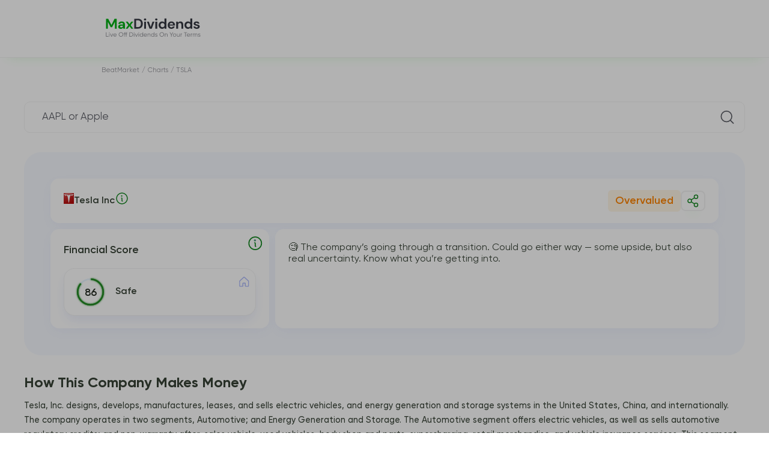

--- FILE ---
content_type: text/html; charset=UTF-8
request_url: https://beatmarket.com/analytics/stocks/TSLA.US
body_size: 49859
content:
<!DOCTYPE html>
<html lang="en"
    data-theme="white"
    data-color="0"
    data-date-format="MM/DD/YYYY"
         data-edition="maxdividend_theme" >
<head>
    <meta charset="UTF-8">

            <meta name="viewport" content="width=device-width, initial-scale=1.0">
    
            <meta property="og:type" content="website">
                    <meta property="og:title" content="Analysis">
            <meta property="og:site_name" content="BeatMarket.Com">
            <meta name="twitter:site" content="@BeatMarket_one"/>
            <meta name="twitter:creator" content="@BeatMarket_one" />
            <meta property="og:description" content="Complete Tesla Inc (TSLA) dividend analysis: current – yield, payment dates, growth history, tax implications, and investment guide. Updated January 2026">
                <meta property="og:url" content="https://beatmarket.com/analytics/stocks/TSLA.US">
        <meta property="og:image" content="https://beatmarket.com/assets/img/snippets/public-portfolio.webp">
        <meta property="og:locale" content="en">
        <meta property="twitter:card" content="summary_large_image">
        <meta property="twitter:image:src" content="https://beatmarket.com/assets/img/snippets/public-portfolio.webp">
    
    <meta name="facebook-domain-verification" content="5xswbmu2sh0enzz2kn632vcfrl10ef" />

    <meta name="csrf-token" content="MQJlP6upWRD7lmiQ6nJS6B1AXGnHsjv4n22dWbWs">

    
    <link rel="canonical" href="https://beatmarket.com/analytics/stocks/TSLA.US" />

                        <link rel="alternate" hreflang="x-default"
                  href="https://beatmarket.com/analytics/stocks/TSLA.US" />
                <link rel="alternate" hreflang="en"
              href="https://beatmarket.com/analytics/stocks/TSLA.US" />
                    <link rel="alternate" hreflang="fi"
              href="https://beatmarket.com/fi/analytics/stocks/TSLA.US" />
                    <link rel="alternate" hreflang="es"
              href="https://beatmarket.com/es/analytics/stocks/TSLA.US" />
                    <link rel="alternate" hreflang="de"
              href="https://beatmarket.com/de/analytics/stocks/TSLA.US" />
                    <link rel="alternate" hreflang="pt"
              href="https://beatmarket.com/pt/analytics/stocks/TSLA.US" />
                    <link rel="alternate" hreflang="fr"
              href="https://beatmarket.com/fr/analytics/stocks/TSLA.US" />
                    <link rel="alternate" hreflang="ar"
              href="https://beatmarket.com/ar/analytics/stocks/TSLA.US" />
                    <link rel="alternate" hreflang="he"
              href="https://beatmarket.com/he/analytics/stocks/TSLA.US" />
                    <link rel="alternate" hreflang="jp"
              href="https://beatmarket.com/jp/analytics/stocks/TSLA.US" />
                    <link rel="alternate" hreflang="ru"
              href="https://beatmarket.com/ru/analytics/stocks/TSLA.US" />
    
            <meta name="description" content="Complete Tesla Inc (TSLA) dividend analysis: current – yield, payment dates, growth history, tax implications, and investment guide. Updated January 2026">
        <meta name="referrer" content="strict-origin">

            <link rel="icon" href="/assets/img/favicon.svg">
        <link rel="preconnect" href="https://fonts.gstatic.com">
    <link href="https://fonts.googleapis.com/css2?family=Montserrat:wght@400;500;600;700&display=swap" rel="stylesheet">
    <link rel="preconnect" href="https://fonts.googleapis.com">
    <link rel="preconnect" href="https://fonts.gstatic.com" crossorigin>
    <link href="https://fonts.googleapis.com/css2?family=Inter:ital,opsz,wght@0,14..32,100..900;1,14..32,100..900&family=Roboto+Slab:wght@100..900&display=swap" rel="stylesheet">
    <link rel="stylesheet" href="/assets/css/cabinet.css?id=6b2cc235ea71a6aaee928f57fcf351fc">

            <link rel="stylesheet" href="/assets/css/public-portfolio.css?id=9aa90812c6de6846dac0effc63669aec">
    
    
    
    <script type="application/ld+json">
{
    "@context": "https://schema.org/",
    "@type": "BreadcrumbList",
    "itemListElement": [
        {
            "@type": "ListItem",
            "position": 1,
            "name": "BeatMarket",
            "item": "https://beatmarket.com"
        }
        ,                    
            
                                                    {
                    "@type": "ListItem",
                    "position": 2,
                    "name": "Charts",
                    "item": "https://beatmarket.com/charts"
                },
                        
                                                    {
                    "@type": "ListItem",
                    "position": 3,
                    "name": "TSLA",
                    "item": "https://beatmarket.com/analytics/stocks/TSLA.US"
                }
                                    ]
}
</script>

            <title>Tesla Inc (TSLA) Dividend Yield Analysis 2026 | History &amp; Dates</title>
    
    
    <script
        type="text/javascript"
        src="https://app.termly.io/resource-blocker/b632b55e-d89e-4944-b836-83b999be5e2e?autoBlock=on"
    ></script>
    <!-- Google Tag Manager -->
<script async>
    (function (w, d, s, l, i) {
        w[l] = w[l] || [];
        w[l].push({
            'gtm.start':
                new Date().getTime(), event: 'gtm.js'
        });
        var f = d.getElementsByTagName(s)[0],
            j = d.createElement(s), dl = l != 'dataLayer' ? '&l=' + l : '';
        j.async = true;
        j.src =
            'https://www.googletagmanager.com/gtm.js?id=' + i + dl;
        f.parentNode.insertBefore(j, f);
    })(window, document, 'script', 'dataLayer', 'GTM-T38X5V8');
</script>
<!-- End Google Tag Manager -->
</head>
<body  class=" page-without-menu viewProfile js--publicPortfolio "
       
       data-currency-symbol="USD">

<!-- Google Tag Manager (noscript) -->
<noscript><iframe src="https://www.googletagmanager.com/ns.html?id=GTM-T38X5V8"
height="0" width="0" style="display:none;visibility:hidden"></iframe></noscript>
<!-- End Google Tag Manager (noscript) -->

<div class="overlay overlay_preloader visible">
            <div class="double-spinner">
            <div class="dbl-spinner"></div>
            <div class="dbl-spinner dbl-spinner--2"></div>
        </div>
    </div>



    <div id="vueApp">
        
        <header class="landing section-outer section-header home-header"
     data-theme="maxdividends" >
    <div class="section-inner header  ">

        <div class="header-logo">
                            <div></div>
            
                            <a class="logo" href="https://beatmarket.com">
                                                                        <img class="logo-icon" src="/landing/img/maxDivLogo.svg" alt="Logo">
                                                            </a>
                        <div style="width: 40px;"></div>
                

                    </div>

                            
                    </div>
</header>
        <section class="section-outer section-main">
            <div class="main">

                
                <div class="main-content">

                    
                                        
                    
                        <div class="section-inner section-breadcrumbs ">
    <ol class="breadcrumbs-schema">
        <li>
            <a href="https://beatmarket.com">
                <span>BeatMarket</span>
            </a>
        </li>
        /
                                                                                <li>
                                            <a href="https://beatmarket.com/charts">
                            <span>Charts</span>
                        </a>
                                    </li>
                 /                                                             <li>
                                            <span>TSLA</span>
                                    </li>
                                        </ol>
</div>


    <div class="main-content">
        <div class="main-contentPadding">
            <div class="header-controls-search inputGroup__item reviewSearchContainer unauth"
                 data-search-action="https://beatmarket.com/cabinet/portfolio/assets/search"
                 data-ajax="1"
            >
                <input class="inputGroup__control inputGroup__control--padding mySearchInput"
                       type="text"
                       placeholder=" AAPL or Apple ">
                <svg class="inputGroup__icon"><use xlink:href="/assets/img/main.svg#icon-searchTicket"></use></svg>
                <div class="input_search-container bottom">
    <div>
        <div class="add">
            <svg>
                <use xlink:href="/assets/img/main.svg#icon-PlusCircle"></use>
            </svg>
        </div>
        <div class="content">
            <svg>
                <use xlink:href="/assets/img/main.svg#icon-ICP"></use>
            </svg>
            <strong>Internet Computer</strong>
            <span>ICP</span>
        </div>
    </div>
    <div>
        <div class="add">
            <svg>
                <use xlink:href="/assets/img/main.svg#icon-PlusCircle"></use>
            </svg>
        </div>
        <div class="content">
            <svg>
                <use xlink:href="/assets/img/main.svg#icon-BCH"></use>
            </svg>
            <strong>Bitcoin Cash</strong>
            <span>BCH</span>
        </div>
    </div>
    <div>
        <div class="add">
            <svg>
                <use xlink:href="/assets/img/main.svg#icon-PlusCircle"></use>
            </svg>
        </div>
        <div class="content">
            <svg>
                <use xlink:href="/assets/img/main.svg#icon-LTC"></use>
            </svg>
            <strong>Litecoin</strong>
            <span>LTC</span>
        </div>
    </div>
</div>
            </div>

            <div class="main-content__elem main-content__elem--promo analyticCreate">
                <div class="analyticCreate__header">
                    <div class="analyticCreate__switcher">
                        <div class="modal-content-switcher-button">
                            <label>
                                <input type="radio" name="switcherAnalyticCreate" class="visually_hidden" value="2"
                                        checked=""                                 >
                                <span>Stocks and ETFs</span>
                            </label>
                            <label>
                                <input type="radio" name="switcherAnalyticCreate" class="visually_hidden" value="3"
                                                                       >
                                <span>Cryptocurrency</span>
                            </label>
                        </div>
                    </div>
                    <a href="https://beatmarket.com/cabinet/scanner" class="btn btn_blue" id="scanner_btn">
                        <svg width="24" height="24" viewBox="0 0 24 24" fill="none" xmlns="http://www.w3.org/2000/svg">
                            <path d="M12 11.25V20.25" stroke="white" stroke-width="1.5" stroke-linecap="round"
                                  stroke-linejoin="round" />
                            <path d="M12 3.75V8.25" stroke="white" stroke-width="1.5" stroke-linecap="round"
                                  stroke-linejoin="round" />
                            <path d="M18.75 18.75V20.25" stroke="white" stroke-width="1.5" stroke-linecap="round"
                                  stroke-linejoin="round" />
                            <path d="M18.75 3.75V15.75" stroke="white" stroke-width="1.5" stroke-linecap="round"
                                  stroke-linejoin="round" />
                            <path d="M21 15.75H16.5" stroke="white" stroke-width="1.5" stroke-linecap="round"
                                  stroke-linejoin="round" />
                            <path d="M5.25 15.75V20.25" stroke="white" stroke-width="1.5" stroke-linecap="round"
                                  stroke-linejoin="round" />
                            <path d="M5.25 3.75V12.75" stroke="white" stroke-width="1.5" stroke-linecap="round"
                                  stroke-linejoin="round" />
                            <path d="M3 12.75H7.5" stroke="white" stroke-width="1.5" stroke-linecap="round"
                                  stroke-linejoin="round" />
                            <path d="M14.25 8.25H9.75" stroke="white" stroke-width="1.5" stroke-linecap="round"
                                  stroke-linejoin="round" />
                        </svg>
                        <span>Stocks Screener</span>
                    </a>
                </div>

                <!-- <div id="scanner" style="cursor:pointer">Scanner</div> -->

                <p class="analyticCreate__searchText" style="display: flex; gap: 0.5rem;">
                    Search any stock or ticker
                    <span onClick="changeModal('modal_search_ticker_popup',300);">
                        <svg class="tooltip_svg" width="32" height="32" viewBox="0 0 32 32" fill="none" xmlns="http://www.w3.org/2000/svg"><g clip-path="url(#clip0_2435_2247)"><path d="M16 28C22.6274 28 28 22.6274 28 16C28 9.37258 22.6274 4 16 4C9.37258 4 4 9.37258 4 16C4 22.6274 9.37258 28 16 28Z" stroke="var(--color_blue)" stroke-width="2" stroke-linecap="round" stroke-linejoin="round"></path><path d="M15 15C15.2652 15 15.5196 15.1054 15.7071 15.2929C15.8946 15.4804 16 15.7348 16 16V21C16 21.2652 16.1054 21.5196 16.2929 21.7071C16.4804 21.8946 16.7348 22 17 22" stroke="var(--color_blue)" stroke-width="2" stroke-linecap="round" stroke-linejoin="round"></path><path d="M15.5 12C16.3284 12 17 11.3284 17 10.5C17 9.67157 16.3284 9 15.5 9C14.6716 9 14 9.67157 14 10.5C14 11.3284 14.6716 12 15.5 12Z" fill="var(--color_blue)"></path></g><defs><clipPath id="clip0_2435_2247"><rect width="32" height="32" fill="white"></rect></clipPath></defs></svg>
                    </span>
                </p>
                <div class="analyticCreate__searchInput inputGroup__item reviewSearchContainer"
                     data-render="1"
                     data-search-action="https://beatmarket.com/cabinet/portfolio/assets/search"
                     data-details-action="https://beatmarket.com/cabinet/review/details"
                     data-prices-action="https://beatmarket.com/cabinet/review/prices"
                     data-indicators-action="https://beatmarket.com/cabinet/review/indicators"
                     data-token="MQJlP6upWRD7lmiQ6nJS6B1AXGnHsjv4n22dWbWs"
                     data-asset-id="4015"
                     data-asset-type="2"
                     data-cg_id=""
                     data-eod_id="TSLA.US"
                     data-ticker="TSLA"
                     data-is-server-side="true"
                >
                    <input type="hidden" name="type" value="2" />
                    <input class="inputGroup__control inputGroup__control--padding mySearchInput" type="text" placeholder="AAPL or Apple" value="Tesla Inc">
                    <svg class="inputGroup__icon"><use xlink:href="/assets/img/main.svg#icon-searchTicket"></use></svg>
                    <div class="input_search-container ">
    <div>
        <div class="add">
            <svg>
                <use xlink:href="/assets/img/main.svg#icon-PlusCircle"></use>
            </svg>
        </div>
        <div class="content">
            <svg>
                <use xlink:href="/assets/img/main.svg#icon-ICP"></use>
            </svg>
            <strong>Internet Computer</strong>
            <span>ICP</span>
        </div>
    </div>
    <div>
        <div class="add">
            <svg>
                <use xlink:href="/assets/img/main.svg#icon-PlusCircle"></use>
            </svg>
        </div>
        <div class="content">
            <svg>
                <use xlink:href="/assets/img/main.svg#icon-BCH"></use>
            </svg>
            <strong>Bitcoin Cash</strong>
            <span>BCH</span>
        </div>
    </div>
    <div>
        <div class="add">
            <svg>
                <use xlink:href="/assets/img/main.svg#icon-PlusCircle"></use>
            </svg>
        </div>
        <div class="content">
            <svg>
                <use xlink:href="/assets/img/main.svg#icon-LTC"></use>
            </svg>
            <strong>Litecoin</strong>
            <span>LTC</span>
        </div>
    </div>
</div>
                </div>




                <div class="main-content__elem reviewDummy">
                    <picture>
                        <source media="(max-width: 576px)" srcset="/assets/img/analyticStockDummyMob.svg">
                        <img class="imgMax" src="/assets/img/analyticStockDummy.svg" alt="Field stub for analysis">
                    </picture>
                </div>
            </div>

                            <!-- 1 2 -->
<section class="section-outer section-unauth__view" id="conclusion_container" style="display: none">
    <div class="anchor_conclusion"></div>
    <div class="unauth__view">
        <section class="list__card">
            <div class="card card--3-3">
                <span class="card__header">
                    <div class="ticket__img"><img src="" alt="Icon"></div>
                    <p class="ticket__name"></p>
                    <span onClick="changeModal('modal_search_ticker_popup',300);">
                        <svg class="tooltip_svg" width="24" height="24" viewBox="0 0 32 32" fill="none" xmlns="http://www.w3.org/2000/svg"><g clip-path="url(#clip0_2435_2247)"><path d="M16 28C22.6274 28 28 22.6274 28 16C28 9.37258 22.6274 4 16 4C9.37258 4 4 9.37258 4 16C4 22.6274 9.37258 28 16 28Z" stroke="var(--color_blue)" stroke-width="2" stroke-linecap="round" stroke-linejoin="round"></path><path d="M15 15C15.2652 15 15.5196 15.1054 15.7071 15.2929C15.8946 15.4804 16 15.7348 16 16V21C16 21.2652 16.1054 21.5196 16.2929 21.7071C16.4804 21.8946 16.7348 22 17 22" stroke="var(--color_blue)" stroke-width="2" stroke-linecap="round" stroke-linejoin="round"></path><path d="M15.5 12C16.3284 12 17 11.3284 17 10.5C17 9.67157 16.3284 9 15.5 9C14.6716 9 14 9.67157 14 10.5C14 11.3284 14.6716 12 15.5 12Z" fill="var(--color_blue)"></path></g><defs><clipPath id="clip0_2435_2247"><rect width="32" height="32" fill="white"></rect></clipPath></defs></svg>
                    </span>
                    <div class="assetsInfoDescr__share">
                        <div class="stategyPromo-info-buttons">
                            <div class="stategyPromo-info-buttons-bottom">
                                <div class="btn btn_primary btn-label js--dropdown">
                                                                            <svg><use xlink:href="/assets/img/main.svg#icon-ShareNetwork"></use></svg>
                                    
                                    <input type="checkbox" class="visually_hidden"/>
                                    <div class="dropdown dropdown--fullWidth">
                                        <div class="dropdown-link">
                                            <div class="dropdown-link-title">
                                                <p>Share with friend</p>
                                            </div>
                                            <div class="dropdown-link-form">
                                                <input id="assetPublicLinkStock" type="text"
                                                    value="https://maxdividends.app/analytics/stocks/tsla.us"
                                                    class="assetPublicLink">
                                                <button
                                                    class="btn btn_primary assetPublicLinkTarget js__copy-to-clipboard"
                                                    data-target="#assetPublicLinkStock">
                                                    <svg class="top-left"><use xlink:href="/assets/img/main.svg#icon-link"></use></svg>
                                                </button>
                                            </div>
                                        </div>
                                    </div>
                                </div>
                            </div>
                        </div>
                    </div>
                    <div class="ticket__box">
                        <span class="ticket__status ticket__status--green" style="display: none">Undervalued</span>
                        <span class="ticket__status ticket__status--gray" style="display: none">Fairy valued</span>
                        <span class="ticket__status ticket__status--red" style="display: none">Overvalued</span>
                    </div>
                </span>
            </div>

            <div class="card card--1-3" onclick="showModal('modal_dividend_analytic_popup')">
                <span>
                    Financial Score
                    <svg width="32" height="32" viewBox="0 0 32 32" fill="none" xmlns="http://www.w3.org/2000/svg"><g clip-path="url(#clip0_2435_2247)"><path d="M16 28C22.6274 28 28 22.6274 28 16C28 9.37258 22.6274 4 16 4C9.37258 4 4 9.37258 4 16C4 22.6274 9.37258 28 16 28Z" stroke="#8C9BEA" stroke-width="2" stroke-linecap="round" stroke-linejoin="round"/><path d="M15 15C15.2652 15 15.5196 15.1054 15.7071 15.2929C15.8946 15.4804 16 15.7348 16 16V21C16 21.2652 16.1054 21.5196 16.2929 21.7071C16.4804 21.8946 16.7348 22 17 22" stroke="#8C9BEA" stroke-width="2" stroke-linecap="round" stroke-linejoin="round"/><path d="M15.5 12C16.3284 12 17 11.3284 17 10.5C17 9.67157 16.3284 9 15.5 9C14.6716 9 14 9.67157 14 10.5C14 11.3284 14.6716 12 15.5 12Z" fill="#8C9BEA"/></g><defs><clipPath id="clip0_2435_2247"><rect width="32" height="32" fill="white"/></clipPath></defs></svg>
                </span>
                <div class="block-rating">
                    <div class="block-rating__content">
                        <div class="block-rating__position BMSGlobalDynamics">
                        </div>
                        <div class="block-rating__info">
                            <div class="myStrategy-scoring__diagram BMSGlobalCircle" id="conclusion_scoring_percent" style="--persent: 85; --diagram-color: #73B845;">
                                <svg width="51" height="51" viewBox="0,0,38.16, 38.16">
                                    <filter id="bms_global_filter">
                                        <feDropShadow class="BMSGlobalShadow" dx="0" dy="0" stdDeviation="1.3" flood-color="#73B845" id="conclusion_scoring_color"></feDropShadow>
                                    </filter>
                                    <circle class="myStrategy-scoring__diagram-bg" r="15.9" cx="19.08" cy="19.08"></circle>
                                    <circle class="myStrategy-scoring__diagram-ring" r="15.9" cx="19.08" cy="19.08" filter="url(#bms_global_filter)" style="filter: url('#bms_global_filter')"></circle>
                                    <text id="conclusion_scoring_value" class="BMSGlobalValue" x="50%" y="50%" dy="0.35em" text-anchor="middle">85</text>
                                </svg>
                            </div>
                            <div class="block-rating__text BMSGlobalEvaluation" id="conclusion_scoring_level">Safe</div>
                        </div>
                    </div>
                    <div class="block-rating__icon">
                        <span class="myStrategy-scoring__type myStrategy-scoring__type--home"></span>
                    </div>
                </div>
            </div>

            <div class="card card--2-3">
                <div class="card__box">
                    <!-- <svg id="final_good" style="display: none" width="40" height="40" viewBox="0 0 40 40" fill="none" xmlns="http://www.w3.org/2000/svg"><rect width="40" height="40" rx="7.2" fill="#E5F4EA"/><g clip-path="url(#clip0_2424_3779)"><path d="M32.2495 12.125V19.125C32.2496 19.2982 32.1984 19.4675 32.1023 19.6115C32.0061 19.7555 31.8694 19.8678 31.7095 19.934C31.5495 20.0003 31.3734 20.0177 31.2036 19.9838C31.0338 19.95 30.8778 19.8666 30.7554 19.7441L27.8745 16.862L21.4936 23.2441C21.4123 23.3254 21.3158 23.39 21.2096 23.434C21.1034 23.478 20.9895 23.5007 20.8745 23.5007C20.7595 23.5007 20.6457 23.478 20.5394 23.434C20.4332 23.39 20.3367 23.3254 20.2554 23.2441L16.4995 19.487L9.24357 26.7441C9.07939 26.9082 8.8567 27.0005 8.62451 27.0005C8.39232 27.0005 8.16963 26.9082 8.00545 26.7441C7.84126 26.5799 7.74902 26.3572 7.74902 26.125C7.74902 25.8928 7.84126 25.6701 8.00545 25.5059L15.8804 17.6309C15.9617 17.5496 16.0582 17.485 16.1644 17.441C16.2707 17.397 16.3845 17.3743 16.4995 17.3743C16.6145 17.3743 16.7284 17.397 16.8346 17.441C16.9408 17.485 17.0373 17.5496 17.1186 17.6309L20.8745 21.388L26.6375 15.625L23.7554 12.7441C23.6329 12.6217 23.5495 12.4657 23.5157 12.2959C23.4819 12.1261 23.4992 11.95 23.5655 11.7901C23.6318 11.6301 23.744 11.4934 23.888 11.3972C24.032 11.3011 24.2014 11.2499 24.3745 11.25H31.3745C31.6066 11.25 31.8291 11.3422 31.9932 11.5063C32.1573 11.6704 32.2495 11.8929 32.2495 12.125Z" fill="#199F27"/></g><defs><clipPath id="clip0_2424_3779"><rect width="28" height="28" fill="white" transform="translate(6 6)"/></clipPath></defs></svg>
                    <svg id="final_neutral" style="display: none" width="40" height="40" viewBox="0 0 40 40" fill="none" xmlns="http://www.w3.org/2000/svg"><rect width="40" height="40" rx="9" fill="#E9ECFC"/><g clip-path="url(#clip0_2424_3783)"><path d="M31.9941 25.5066C32.0754 25.5879 32.14 25.6844 32.184 25.7906C32.228 25.8968 32.2507 26.0107 32.2507 26.1257C32.2507 26.2407 32.228 26.3545 32.184 26.4608C32.14 26.567 32.0754 26.6635 31.9941 26.7448L29.3691 29.3698C29.2467 29.4923 29.0907 29.5757 28.9209 29.6095C28.7511 29.6433 28.575 29.626 28.4151 29.5597C28.2551 29.4935 28.1184 29.3812 28.0222 29.2372C27.9261 29.0932 27.8749 28.9238 27.875 28.7507V27.0007C26.6393 26.9833 25.4249 26.676 24.3296 26.1034C23.2344 25.5308 22.289 24.709 21.5695 23.7041L17.0064 17.3166C16.4392 16.5237 15.6912 15.8774 14.8245 15.4312C13.9577 14.985 12.9971 14.7517 12.0222 14.7507H9.5C9.26794 14.7507 9.04538 14.6585 8.88128 14.4944C8.71719 14.3303 8.625 14.1078 8.625 13.8757C8.625 13.6436 8.71719 13.4211 8.88128 13.257C9.04538 13.0929 9.26794 13.0007 9.5 13.0007H12.0222C13.2755 13.0017 14.5105 13.3014 15.625 13.8749C16.7394 14.4483 17.7011 15.2791 18.4305 16.2983L22.9936 22.6858C23.5506 23.4647 24.2822 24.1024 25.1298 24.5477C25.9775 24.9931 26.9176 25.2339 27.875 25.2507V23.5007C27.8749 23.3275 27.9261 23.1582 28.0222 23.0142C28.1184 22.8702 28.2551 22.7579 28.4151 22.6916C28.575 22.6254 28.7511 22.608 28.9209 22.6419C29.0907 22.6757 29.2467 22.7591 29.3691 22.8816L31.9941 25.5066ZM21.6406 17.7038C21.7341 17.7706 21.8399 17.8183 21.9518 17.8442C22.0638 17.8702 22.1797 17.8738 22.2931 17.8549C22.4064 17.836 22.5149 17.795 22.6124 17.7341C22.7099 17.6733 22.7945 17.5939 22.8612 17.5004L22.9925 17.3177C23.5494 16.5383 24.281 15.9001 25.1289 15.4544C25.9768 15.0086 26.9172 14.7676 27.875 14.7507V16.5007C27.8749 16.6738 27.9261 16.8432 28.0222 16.9872C28.1184 17.1312 28.2551 17.2435 28.4151 17.3097C28.575 17.376 28.7511 17.3933 28.9209 17.3595C29.0907 17.3257 29.2467 17.2423 29.3691 17.1198L31.9941 14.4948C32.0754 14.4135 32.14 14.317 32.184 14.2108C32.228 14.1045 32.2507 13.9907 32.2507 13.8757C32.2507 13.7607 32.228 13.6468 32.184 13.5406C32.14 13.4344 32.0754 13.3379 31.9941 13.2566L29.3691 10.6316C29.2467 10.5091 29.0907 10.4257 28.9209 10.3919C28.7511 10.358 28.575 10.3754 28.4151 10.4416C28.2551 10.5079 28.1184 10.6202 28.0222 10.7642C27.9261 10.9082 27.8749 11.0775 27.875 11.2507V13.0007C26.6393 13.018 25.4249 13.3254 24.3296 13.898C23.2344 14.4706 22.289 15.2924 21.5695 16.2973L21.4383 16.4799C21.3709 16.5735 21.3227 16.6794 21.2964 16.7916C21.2701 16.9039 21.2663 17.0202 21.2851 17.1339C21.3039 17.2476 21.345 17.3565 21.406 17.4543C21.467 17.5521 21.5467 17.6369 21.6406 17.7038ZM18.3594 22.2976C18.2659 22.2308 18.1601 22.1831 18.0482 22.1571C17.9362 22.1312 17.8203 22.1276 17.7069 22.1465C17.5936 22.1654 17.4851 22.2064 17.3876 22.2672C17.2901 22.3281 17.2055 22.4075 17.1387 22.501L17.0075 22.6837C16.4403 23.4769 15.6922 24.1235 14.8252 24.57C13.9583 25.0164 12.9974 25.2497 12.0222 25.2507H9.5C9.26794 25.2507 9.04538 25.3429 8.88128 25.507C8.71719 25.6711 8.625 25.8936 8.625 26.1257C8.625 26.3578 8.71719 26.5803 8.88128 26.7444C9.04538 26.9085 9.26794 27.0007 9.5 27.0007H12.0222C13.2755 26.9996 14.5105 26.7 15.625 26.1265C16.7394 25.553 17.7011 24.7223 18.4305 23.703L18.5617 23.5204C18.6289 23.4269 18.677 23.321 18.7032 23.2089C18.7294 23.0968 18.7332 22.9806 18.7144 22.867C18.6956 22.7534 18.6545 22.6446 18.5936 22.5469C18.5327 22.4492 18.4531 22.3644 18.3594 22.2976Z" fill="#3E54D8"/></g><defs><clipPath id="clip0_2424_3783"><rect width="28" height="28" fill="white" transform="translate(6 6)"/></clipPath></defs></svg>
                    <svg id="final_bad" style="display: none" width="40" height="40" viewBox="0 0 40 40" fill="none" xmlns="http://www.w3.org/2000/svg"><rect width="40" height="40" rx="9" fill="#FEF4F5"/><g clip-path="url(#clip0_2424_3787)"><path d="M32.2495 27.875V20.875C32.2496 20.7018 32.1984 20.5325 32.1023 20.3885C32.0061 20.2445 31.8694 20.1322 31.7095 20.066C31.5495 19.9997 31.3734 19.9823 31.2036 20.0162C31.0338 20.05 30.8778 20.1334 30.7554 20.2559L27.8745 23.138L21.4936 16.7559C21.4123 16.6746 21.3158 16.61 21.2096 16.566C21.1034 16.522 20.9895 16.4993 20.8745 16.4993C20.7595 16.4993 20.6457 16.522 20.5394 16.566C20.4332 16.61 20.3367 16.6746 20.2554 16.7559L16.4995 20.513L9.24357 13.2559C9.07939 13.0918 8.8567 12.9995 8.62451 12.9995C8.39232 12.9995 8.16963 13.0918 8.00545 13.2559C7.84126 13.4201 7.74902 13.6428 7.74902 13.875C7.74902 14.1072 7.84126 14.3299 8.00545 14.4941L15.8804 22.3691C15.9617 22.4504 16.0582 22.515 16.1644 22.559C16.2707 22.603 16.3845 22.6257 16.4995 22.6257C16.6145 22.6257 16.7284 22.603 16.8346 22.559C16.9408 22.515 17.0373 22.4504 17.1186 22.3691L20.8745 18.612L26.6375 24.375L23.7554 27.2559C23.6329 27.3783 23.5495 27.5343 23.5157 27.7041C23.4819 27.8739 23.4992 28.05 23.5655 28.2099C23.6318 28.3699 23.744 28.5066 23.888 28.6028C24.032 28.6989 24.2014 28.7501 24.3745 28.75H31.3745C31.6066 28.75 31.8291 28.6578 31.9932 28.4937C32.1573 28.3296 32.2495 28.1071 32.2495 27.875Z" fill="#DE4355"/></g><defs><clipPath id="clip0_2424_3787"><rect width="28" height="28" fill="white" transform="matrix(1 0 0 -1 6 34)"/></clipPath></defs></svg> -->
                    <div class="card__flex">
                        <!-- <p class="card__title">Conclusion</p> -->
                        <p id="conclusion_final">The business appears to be well managed and the company has been consistently generating income and has been sustainable for many years</p>
                    </div>
                </div>
            </div>

            <div class="subList__card" id="conclusion_list" style="display: none">
                <div class="card">The company is earning and profitable at the moment according to the latest reports</div>
                <div class="card">The company is earning and profitable at the moment according to the latest reports</div>
            </div>
        </section>

        
    </div>
</section>


<div class="modal payWall modal--check_idea" aria-hidden="true" id="modal_bm_scoring">
    <div class="modal-content">
        <div class="close-modal" data-closeModal>
            <svg><use xlink:href="/assets/img/main.svg#icon-closeModal"></use></svg>
        </div>

        <div class="circle"></div>

        <h2 class="modal__title">Financial Score</h2>

        <img src="/assets/img/en/bm_scoring.png" alt="BM Scoring" loading="lazy">

        <p class="modal__text">A system for in-depth assessment of companies based on more than 150 indicators. Find the best stocks in two clicks and immediately add them to your portfolio</p>

        <h3 class="modal__subtitle">How it works</h3>

        <p class="modal__text"><strong>Scoring</strong> - exclusive BeatMarket feature. Is based on deep fundamental analysis of company data over a long period of time. The assessment is made taking into account more than 150 metrics and indicators. You can see more about how we do this in the video – <a target="_blank" href="https://vimeo.com/886017440">learn more</a></p>
        </br>
        <p class="modal__text"><strong>An green up arrow, a red down arrow, and grey two side arrows</strong> - signal the stage of development of the company. We, the BeatMarket team, buy shares that have an up green arrow and hold them in our portfolios until the arrow changes to red, down.</p>
        <p class="modal__text">🟢 If you see 90+ BeatMarket Score and green line up - it is good to invest in</p>
        <p class="modal__text">🔴 If you see 50- BeatMarket Score and red line down - it is better to avoid investing</p>
        </br>
        <p class="modal__text"><strong>Undervalued \ Overvalued \ Fairly valued</strong> – compare competitor companies&#96; P/E Ratios to find out if the stocks you&#96;re looking to trade are overvalued. We take the P/E average among competitors. If a company&#96;s current P/E is 20% or more lower than its competitor&#96;s average, the company is considered undervalued. If it is higher by 20% or more, it is overvalued. P/E Ratio is calculated by dividing the market value per share by the earnings per share (EPS).</p>
    </div>
</div>


<section class="reviewDetails reviewDetails--first" data-type-asset="2"
          data-stock-type="stock" >

    <!-- 3 -->
    <h2 style="margin-bottom: -1rem;">How This Company Makes Money</h2>
    <div class="assetsInfoPromo__row">
        <input type="checkbox" id="description_btn" class="visually_hidden">
        <label for="description_btn">
            <p class="assetsInfoPromo__text assetDescription">
                                Tesla, Inc. designs, develops, manufactures, leases, and sells electric vehicles, and energy generation and storage systems in the United States, China, and internationally. The company operates in two segments, Automotive; and Energy Generation and Storage. The Automotive segment offers electric vehicles, as well as sells automotive regulatory credits; and non-warranty after-sales vehicle, used vehicles, body shop and parts, supercharging, retail merchandise, and vehicle insurance services. This segment also provides sedans and sport utility vehicles through direct and used vehicle sales, a network of Tesla Superchargers, and in-app upgrades; purchase financing and leasing services; services for electric vehicles through its company-owned service locations and Tesla mobile service technicians; and vehicle limited warranties and extended service plans. The Energy Generation and Storage segment engages in the design, manufacture, installation, sale, and leasing of solar energy generation and energy storage products, and related services to residential, commercial, and industrial customers and utilities through its website, stores, and galleries, as well as through a network of channel partners. This segment also provides services and repairs to its energy product customers, including under warranty; and various financing options to its residential customers. The company was formerly known as Tesla Motors, Inc. and changed its name to Tesla, Inc. in February 2017. Tesla, Inc. was incorporated in 2003 and is headquartered in Austin, Texas. Address: 1 Tesla Road, Austin, TX, United States, 78725
                            </p>

            <span class="show_more">Show more</span>
            <span class="close_more">Show less</span>
        </label>
    </div>

    <!-- 4 -->

    <div class="main-content__elem">
        <div class="blockSection blockSection--card blockSection--noOverflow" style="overflow: none">
            <div class="blockSection__header blockSection__title--flex">
                <h3 class="blockSection__title">Dividend Analysis <span
                        class="blockSection__ticket assetTicket">TSLA</span>
                </h3>
                <div class="blockSection__dividendStatusList">
                                                                                                </div>
            </div>
            <div class="blockSection__row">
                <div class="blockSection__cardAnalytics blockSection__fill">
                    <div class="cardAnalytic cardAnalytic">
                        <h4 class="cardAnalytic__title">
                            Max Ratio
                            <span onClick="changeModal('modal_maxratio_popup',300);">
                                <svg class="tooltip_svg" width="32" height="32" viewBox="0 0 32 32" fill="none" xmlns="http://www.w3.org/2000/svg"><g clip-path="url(#clip0_2435_2247)"><path d="M16 28C22.6274 28 28 22.6274 28 16C28 9.37258 22.6274 4 16 4C9.37258 4 4 9.37258 4 16C4 22.6274 9.37258 28 16 28Z" stroke="var(--color_blue)" stroke-width="2" stroke-linecap="round" stroke-linejoin="round"></path><path d="M15 15C15.2652 15 15.5196 15.1054 15.7071 15.2929C15.8946 15.4804 16 15.7348 16 16V21C16 21.2652 16.1054 21.5196 16.2929 21.7071C16.4804 21.8946 16.7348 22 17 22" stroke="var(--color_blue)" stroke-width="2" stroke-linecap="round" stroke-linejoin="round"></path><path d="M15.5 12C16.3284 12 17 11.3284 17 10.5C17 9.67157 16.3284 9 15.5 9C14.6716 9 14 9.67157 14 10.5C14 11.3284 14.6716 12 15.5 12Z" fill="var(--color_blue)"></path></g><defs><clipPath id="clip0_2435_2247"><rect width="32" height="32" fill="white"></rect></clipPath></defs></svg>
                            </span>
                        </h4>
                        <span class="cardAnalytic__value assetDivMaxRatio10Y">
                            –
                        </span>
                    </div>
                                        <div class="cardAnalytic cardAnalytic">
                        <h4 class="cardAnalytic__title">Dividend Yield</h4>
                        <span class="cardAnalytic__value assetDividendYield">
                            
                            –
                        </span>
                    </div>
                                        <div class="cardAnalytic cardAnalytic">
                        <h4 class="cardAnalytic__title">5Y Dividend Growth </h4>
                        <span class="cardAnalytic__value assetDivGrowth5y">
                            0.00 %
                        </span>
                    </div>
                    <div class="cardAnalytic">
                        <h4 class="cardAnalytic__title">Consecutive Years</h4>
                        <span class="cardAnalytic__value assetDivGrowthFull">
                            –
                        </span>
                    </div>
                                            <div class="cardAnalytic variableStockType" data-type="stock">
                            <h4 class="cardAnalytic__title">5Y Average Payout Ratio</h4>
                            <span class="cardAnalytic__value assetPayoutRatioAvg">
                                –
                            </span>
                        </div>
                                    </div>
            </div>
        </div>
    </div>

    <!-- 5  -->

    <div class="blockSection__header">
        <h3 class="blockSection__title">Dividend History <span class="blockSection__ticket assetTicket">TSLA</span></h3>
    </div>

    <div class="blockSection__content">
        <div class="blockSection__row" id="dividendsChartSection">
            <div class="blockSection__fill">
                <div class="stategyPromo-graph-info">
                    <div class="stategyPromo-graph-info-btn dropDown stock-dividends">
                        <div class="selectDropdownMenu__item">
                                                            <div class="selectDropdownMenu__elem variableStockType" data-type="stock">
                                    <select class="dividends-chart-indicator" data-type="stock">
                                        <!-- <option value="payout_ratio" data-suffix="%">Payout Ratio TTM</option> -->
                                        <option value="dividend" data-suffix="$" selected>Dividends</option>
                                        <option value="dividend_yield_ltm" data-suffix="%">Dividend Yield</option>
                                    </select>
                                </div>
                                                                                </div>
                    </div>

                    <div class="modal-content-switcher-button inline">
                        <label>
                            <input type="radio" name="switcherAnalyticGraphDividends" data-type="y"
                                    class="visually_hidden" checked="checked">
                            <span>By Year</span>
                        </label>
                        <label>
                            <input type="radio" name="switcherAnalyticGraphDividends" data-type="q"
                                    class="visually_hidden">
                            <span>By Reports</span>
                        </label>
                    </div>
                    <div class="stategyPromo-graph-info-content borderNone">
                        <div class="stategyPromo-graph-info-content-choose">
                            <div
                                class="stategyPromo-graph-info-content-choose-item select-dividends-chart-period"
                                data-period="1_y"
                                data-from="2025-01-30"
                                data-to="2026-01-30">
                                <span>1 year</span>
                            </div>
                            <div
                                class="stategyPromo-graph-info-content-choose-item select-dividends-chart-period"
                                data-period="3_y"
                                data-from="2023-01-30"
                                data-to="2026-01-30">
                                <span>3 years</span>
                            </div>
                            <div
                                class="stategyPromo-graph-info-content-choose-item select-dividends-chart-period"
                                data-period="5_y"
                                data-from="2021-01-30"
                                data-to="2026-01-30">
                                <span>5 years</span>
                            </div>
                            <div
                                class="stategyPromo-graph-info-content-choose-item select-dividends-chart-period"
                                data-period="10_y"
                                data-from="2016-01-30"
                                data-to="2026-01-30">
                                <span>10 years</span>
                            </div>
                            <div
                                class="stategyPromo-graph-info-content-choose-item select-dividends-chart-period active"
                                data-period="15_y"
                                data-from="2011-01-30"
                                data-to="2026-01-30">
                                <span>15 years</span>
                            </div>
                        </div>
                    </div>
                </div>

                <div class="blockSection__graph">
                    <div class="stategyPromo-graph-chart-dividends mainGraphBlock" id="dividendsGraph"></div>
                    <span class="stategyPromo-graph-dates strategyViewDateChoose" id="dividendsGraphLegend">
                        11/21/2021 - 11/28/2021
                    </span>
                </div>
            </div>
        </div>

        <!-- 5  -->

                    <div class="blockSection__row variableStockType" data-type="stock">
                <div class="blockSection__grid lineDetails">
                    <div class="lineDetails__item lineDetails__item--order">
                            <span class="lineDetails__value">Forward Annual Dividend Yield</span>
                            <span
                            class="lineDetails__value lineDetails__value--bold assetForwardAnnualDividendYield">
                            –
                        </span>
                    </div>

                    <div class="lineDetails__item lineDetails__item--order">
                        <span class="lineDetails__value">Consecutive Years</span>
                        <span class="lineDetails__value lineDetails__value--bold assetConsecutiveYears">
                            
                        </span>
                    </div>

                    <div class="lineDetails__item lineDetails__item--order">
                        <span class="lineDetails__value">Forward Annual Dividend</span>
                        <span
                            class="lineDetails__value lineDetails__value--bold assetForwardAnnualDividendRate">
                            – USD
                        </span>
                    </div>

                    


                    <div class="lineDetails__item lineDetails__item--order">
                        <span class="lineDetails__value">Consistent Years</span>
                        <span class="lineDetails__value lineDetails__value--bold assetConsistentYears">
                            
                        </span>
                    </div>

                    <div class="lineDetails__item lineDetails__item--order">
                        <span class="lineDetails__value">Dividend CAGR 3Y</span>
                        <span class="lineDetails__value lineDetails__value--bold assetCagr3Y">
                            –
                        </span>
                    </div>

                    <div class="lineDetails__item lineDetails__item--order">
                        <span class="lineDetails__value">Continuous Dividends</span>
                        <span class="lineDetails__value lineDetails__value--bold assetContinuousYears">
                            
                        </span>
                    </div>

                    <div class="lineDetails__item lineDetails__item--order">
                        <span class="lineDetails__value">Dividend CAGR 5Y</span>
                        <span class="lineDetails__value lineDetails__value--bold assetCagr5Y">
                            –
                        </span>
                    </div>

                    

                    <div class="lineDetails__item lineDetails__item--order">
                        <span class="lineDetails__value">Payout Ratio TTM</span>
                        <span class="lineDetails__value lineDetails__value--bold assetPayoutRatio">
                            –
                        </span>
                    </div>

                    <div class="lineDetails__item lineDetails__item--order">
                        <span class="lineDetails__value">Dividend CAGR 10Y</span>
                        <span class="lineDetails__value lineDetails__value--bold assetCagr10Y">
                            –
                        </span>
                    </div>

                    

                    <div class="lineDetails__item lineDetails__item--order">
                        <span class="lineDetails__value">Ex Dividend Date</span>
                        <span class="lineDetails__value lineDetails__value--bold assetExDividendDate">
                            –
                        </span>
                    </div>

                </div>
            </div>
            </div>
</section>

<!-- 6 -->

<section class="section-outer section-similarTo" id="similarTo" style="display:none">
    <div class="section-inner similarTo">
        <h2>Similar to <span class="ticket__name"></span></h2>
        <div class="similarTo__box">
            <div class="similarTo__list">

                <div id="similar_template" class="similarTo__competitor" style="display: none;">
                    <span class="competitor__header">
                        <div class="competitor__img"><img class="similar_logo" src="/landing/img/tesla_icon.webp" alt="logo" loading="lazy" style="display: none;"></div>
                        <p class="competitor__name ticker_data" data-asset-id="4015" data-eod-id="TSLA.US" data-ticker="TSLA" data-company="Tesla Inc">TSLA</p>
                        <small class="competitor__company">Tesla Motors</small>
                        <img class="flag" src="/assets/flags/ru.svg">
                    </span>

                    <div class="competitor__status">
                        <span class="status status--good ticket__status ticket__status--green" style="display: none;">Undervalued</span>
                        <span class="status status--neutral ticket__status ticket__status--gray" style="display: none;">Fairy valued</span>
                        <span class="status status--bad ticket__status ticket__status--red" style="display: none;">Overvalued</span>

                        <div class="income income--positive" style="display: none;">
                            <span class="similar_profitable"></span>
                            <div class="income__tooltip">Profitability for 12 months.</div>
                        </div>
                    </div>
                </div>

            </div>
        </div>
    </div>
</section>

<section class="reviewDetails" data-type-asset="2"
          data-stock-type="stock" >

            <!-- 7 -->
        <h2 style="margin-bottom: 1rem" class="etf_hide">
            The 5 Pillars Formula Checklist
            <span onClick="changeModal('modal_five_pillar_popup',300);" style="cursor: pointer;">
                <svg class="tooltip_svg" width="24" height="24" viewBox="0 0 32 32" fill="none" xmlns="http://www.w3.org/2000/svg"><g clip-path="url(#clip0_2435_2247)"><path d="M16 28C22.6274 28 28 22.6274 28 16C28 9.37258 22.6274 4 16 4C9.37258 4 4 9.37258 4 16C4 22.6274 9.37258 28 16 28Z" stroke="var(--color_blue)" stroke-width="2" stroke-linecap="round" stroke-linejoin="round"></path><path d="M15 15C15.2652 15 15.5196 15.1054 15.7071 15.2929C15.8946 15.4804 16 15.7348 16 16V21C16 21.2652 16.1054 21.5196 16.2929 21.7071C16.4804 21.8946 16.7348 22 17 22" stroke="var(--color_blue)" stroke-width="2" stroke-linecap="round" stroke-linejoin="round"></path><path d="M15.5 12C16.3284 12 17 11.3284 17 10.5C17 9.67157 16.3284 9 15.5 9C14.6716 9 14 9.67157 14 10.5C14 11.3284 14.6716 12 15.5 12Z" fill="var(--color_blue)"></path></g><defs><clipPath id="clip0_2435_2247"><rect width="32" height="32" fill="white"></rect></clipPath></defs></svg>
            </span>
        </h2>

        <small class="etf_hide" style="margin-bottom: 1rem; display: block;">The Five-Pillar Secret Formula Checklist is our simple, proven way to separate strong, lasting businesses from the rest. We look at five key pillars—sales growth, profit growth, Net Income, dividend safety, and debt levels. Together with Financial Score, they tell us if a company can keep growing, stay financially solid, and reliably pay dividends for decades.</small>

        <div class="main-content__elem analyticRatings etf_hide" id="scoring_section">

            <div class="analyticRatings__block">
                <div class="analyticRatings__left">
                    <div class="analyticRatings__name">
                        <!-- TODO: Дать доступ для демо портфеля -->
                                                    <a class="btn btn_blue gtm_activate_1" href="https://beatmarket.com">Activate</a>
                                            </div>
                    <div class="analyticRatings__ratings">
                        <a  href="https://beatmarket.com"  class="rating__box">
                                                            <p>View<p>
                                                        <div class="block-rating">
                                <div class="block-rating__content">
                                    <div class="block-rating__position negative BMSLocalDynamics"  style="display: none" >
                                        <span
                                            class="myStrategy-scoring__trend myStrategy-scoring__trend--negative BMSLocalDynamicsTrend"></span>
                                        <span class="BMSLocalDynamicsValue">0</span>
                                    </div>
                                    <div class="block-rating__info">
                                        <div class="myStrategy-scoring__diagram BMSLocalCircle"
                                             style="--persent: 86; --diagram-color: #228b22;">
                                            <svg width="51" height="51" viewBox="0,0,38.16, 38.16">
                                                <filter id="bms_local_filter"><feDropShadow class="BMSLocalShadow" dx="0" dy="0" stdDeviation="1.3" flood-color="#228b22"></feDropShadow></filter>
                                                <circle class="myStrategy-scoring__diagram-bg" r="15.9" cx="19.08" cy="19.08"></circle>
                                                <circle class="myStrategy-scoring__diagram-ring" r="15.9" cx="19.08" cy="19.08" filter="url(#bms_local_filter)" style="filter: url('#bms_local_filter');"></circle>
                                                <text id="text2" class="BMSLocalValue" x="50%" y="50%" dy="0.35em" text-anchor="middle">
                                                    86
                                                </text>
                                            </svg>
                                        </div>
                                        <div class="block-rating__text BMSLocalEvaluation">Safe</div>
                                    </div>
                                </div>
                                <div class="block-rating__icon">
                                    <span class="myStrategy-scoring__type myStrategy-scoring__type--home"></span>
                                </div>
                            </div>
                        </a>

                        <a  href="https://beatmarket.com"  class="rating__box" >
                                                            <p>View<p>
                                                        <div class="block-rating">
                                <div class="block-rating__content">
                                    <div class="block-rating__position negative BMSGlobalDynamics"  style="display: none" >
                                        <span
                                            class="myStrategy-scoring__trend myStrategy-scoring__trend--negative BMSGlobalDynamicsTrend"></span>
                                        <span class="BMSGlobalDynamicsValue">0</span>
                                    </div>
                                    <div class="block-rating__info">
                                        <div class="myStrategy-scoring__diagram BMSGlobalCircle"
                                             style="--persent: 80; --diagram-color: #228b22;">
                                            <svg width="51" height="51" viewBox="0,0,38.16, 38.16">
                                                <filter id="bms_global_filter">
                                                    <feDropShadow class="BMSGlobalShadow" dx="0" dy="0" stdDeviation="1.3"
                                                                  flood-color="#228b22"></feDropShadow>
                                                </filter>
                                                <circle class="myStrategy-scoring__diagram-bg" r="15.9" cx="19.08"
                                                        cy="19.08"></circle>
                                                <circle class="myStrategy-scoring__diagram-ring" r="15.9" cx="19.08"
                                                        cy="19.08" filter="url(#bms_local_filter)" style="filter: url('#bms_local_filter');"></circle>
                                                <text id="text1" class="BMSGlobalValue" x="50%" y="50%" dy="0.35em"
                                                      text-anchor="middle">
                                                    80
                                                </text>
                                            </svg>
                                        </div>
                                        <div class="block-rating__text BMSGlobalEvaluation">Safe</div>
                                    </div>
                                </div>
                                <div class="block-rating__icon">
                                    <span class="myStrategy-scoring__type myStrategy-scoring__type--global"></span>
                                </div>
                            </div>
                        </a>
                    </div>
                </div>

                <div class="analyticRatings__right">

                    <div class="analyticRatings__name">
                        <!-- TODO: Дать доступ для демо портфеля -->
                                                    <a class="btn btn_blue gtm_activate_2" href="https://beatmarket.com">Activate</a>
                                            </div>

                    <div class="analyticRatings__ratings">
                        <a  href="https://beatmarket.com"  class="rating__box" style="grid-column: span 2;">
                                                            <p>View<p>
                                                        <div class="block-rating">
                                <div class="block-rating__content">
                                    <div class="block-rating__position negative BMDLocalDynamics"  style="display: none" >
                                        <span
                                            class="myStrategy-scoring__trend myStrategy-scoring__trend--negative BMDLocalDynamicsTrend"></span>
                                        <span class="BMDLocalDynamicsValue">0</span>
                                    </div>
                                    <div class="block-rating__info">
                                        <div class="myStrategy-scoring__diagram BMDLocalCircle"
                                             style="--persent: 0; --diagram-color: #800000;">
                                            <svg width="51" height="51" viewBox="0,0,38.16, 38.16">
                                                <filter id="bmd_local_filter">
                                                    <feDropShadow class="BMDLocalShadow" dx="0" dy="0" stdDeviation="1.3"
                                                                  flood-color="#800000"></feDropShadow></filter>
                                                <circle class="myStrategy-scoring__diagram-bg" r="15.9" cx="19.08"
                                                        cy="19.08"></circle>
                                                <circle class="myStrategy-scoring__diagram-ring" r="15.9" cx="19.08" filter="url(#bmd_local_filter)"
                                                        cy="19.08" style="filter: url('#bmd_local_filter');"></circle>
                                                <text class="BMDLocalValue" id="text4" x="50%" y="50%" dy="0.35em"
                                                      text-anchor="middle">
                                                    -
                                                </text>
                                            </svg>
                                        </div>
                                        <div class="block-rating__text BMDLocalEvaluation"></div>
                                    </div>
                                </div>
                                <!-- <div class="block-rating__icon">
                                    <span class="myStrategy-scoring__type myStrategy-scoring__type--home"></span>
                                </div> -->
                            </div>
                        </a>

                        <!-- <a  href="https://beatmarket.com"  class="rating__box">
                                                            <p>View<p>
                                                        <div class="block-rating">
                                <div class="block-rating__content">
                                    <div class="block-rating__position negative BMDGlobalDynamics"  style="display: none" >
                                        <span
                                            class="myStrategy-scoring__trend myStrategy-scoring__trend--negative BMDGlobalDynamicsTrend"></span>
                                        <span class="BMDGlobalDynamicsValue">0</span>
                                    </div>
                                    <div class="block-rating__info">
                                        <div class="myStrategy-scoring__diagram BMDGlobalCircle"
                                             style="--persent: 0; --diagram-color: #800000;">
                                            <svg width="51" height="51" viewBox="0,0,38.16, 38.16">
                                                <filter id="bmd_global_filter"><feDropShadow class="BMDGlobalShadow" dx="0" dy="0" stdDeviation="1.3" flood-color="#800000"></feDropShadow></filter>
                                                <circle class="myStrategy-scoring__diagram-bg" r="15.9" cx="19.08" cy="19.08"></circle>
                                                <circle class="myStrategy-scoring__diagram-ring" r="15.9" cx="19.08" cy="19.08" filter="url(#bmd_global_filter)" style="filter: url('#bmd_global_filter');"></circle>
                                                <text  class="BMDGlobalValue" id="text3" x="50%" y="50%" dy="0.35em" text-anchor="middle">
                                                    -
                                                </text>
                                            </svg>
                                        </div>
                                        <div class="block-rating__text BMDGlobalEvaluation"></div>
                                    </div>
                                </div>
                                <div class="block-rating__icon">
                                    <span class="myStrategy-scoring__type myStrategy-scoring__type--global"></span>
                                </div>
                            </div>
                        </a> -->
                    </div>
                </div>
            </div>
        </div>

        <div class="main-content__elem variableStockType etf_hide" data-type="stock">
            <div class="blockSection blockSection--card">
                <div class="blockSection__header" style="margin-bottom: 0.5rem;">
                    <h3 class="blockSection__title">Sales Growth
                        <span class="blockSection__ticket assetTicket">TSLA</span>
                    </h3>
                </div>

                <small style="margin-bottom: 1rem; display: block;">Sales Growth – The Foundation of a Strong Business. Consistent revenue growth over the past 10-15 years is a key sign of a thriving company. It shows that demand for its products and services is increasing, allowing it to expand operations, gain market share, and invest in future growth.</small>

                <div class="blockSection__content">
                    <div class="blockSection__row" id="mainIndicatorsChartSection_revenue">
                        <div class="blockSection__fill">
                            <div class="stategyPromo-graph-info">
                                <div class="stategyPromo-graph-info-btn" style="min-width: 218px;"></div>

                                <div class="modal-content-switcher-button inline">
                                    <label><input class="visually_hidden" type="radio" name="switcherAnalyticGraphMain_revenue" data-type="y" checked><span>By Year</span></label>
                                    <label><input class="visually_hidden" type="radio" name="switcherAnalyticGraphMain_revenue" data-type="q"><span>By Reports</span></label>
                                </div>

                                <div class="stategyPromo-graph-info-content borderNone">
                                    <div class="stategyPromo-graph-info-content-choose">
                                        <div
                                            class="stategyPromo-graph-info-content-choose-item select-main-chart-period"
                                            data-period="1_y"
                                            data-from="2025-01-30"
                                            data-to="2026-01-30">
                                            <span>1 year</span>
                                        </div>
                                        <div class="stategyPromo-graph-info-content-choose-item select-main-chart-period"
                                                data-period="3_y"
                                                data-from="2023-01-30"
                                                data-to="2026-01-30">
                                            <span>3 years</span>
                                        </div>
                                        <div class="stategyPromo-graph-info-content-choose-item select-main-chart-period"
                                                data-period="5_y"
                                                data-from="2021-01-30"
                                                data-to="2026-01-30">
                                            <span>5 years</span>
                                        </div>
                                        <div class="stategyPromo-graph-info-content-choose-item select-main-chart-period active"
                                                data-period="10_y"
                                                data-from="2016-01-30"
                                                data-to="2026-01-30">
                                            <span>10 years</span>
                                        </div>
                                    </div>
                                </div>
                            </div>
                            <div class="stategyPromo-graph-chart-indicators mainFactorsGraph" id="mainFactorsGraph_revenue"></div>
                            <span class="stategyPromo-graph-dates strategyViewDate" id="mainFactorsGraphLegend_revenue"></span>
                        </div>
                    </div>
                </div>
            </div>
        </div>

        <div class="main-content__elem variableStockType etf_hide" data-type="stock">
            <div class="blockSection blockSection--card">
                <div class="blockSection__header" style="margin-bottom: 0.5rem;">
                    <h3 class="blockSection__title">Profit Growth / Profit Margin
                        <span class="blockSection__ticket assetTicket">TSLA</span>
                    </h3>
                </div>

                <small style="margin-bottom: 1rem; display: block;">The Fuel for Company Growth. Revenue alone isn’t enough—what truly matters is how efficiently a company turns that revenue into consistent, growing profits. Profitability is the foundation of sustainable growth and long-term financial strength.</small>

                <div class="blockSection__content">
                    <div class="blockSection__row" id="mainIndicatorsChartSection_profit">
                        <div class="blockSection__fill">
                            <div class="stategyPromo-graph-info">
                                <div class="stategyPromo-graph-info-btn dropDown">
                                    <div class="selectDropdownMenu__item">
                                        <div class="selectDropdownMenu__elem">
                                            <select class="main-chart-indicator" id="main_indicators_select_profit">
                                                <option value="gross_profit" data-suffix="USD" selected>Profit Growth</option>
                                                <option value="profit_margin" data-suffix="">Profit Margin</option>
                                            </select>
                                        </div>
                                    </div>
                                </div>

                                <div class="modal-content-switcher-button inline">
                                    <label><input class="visually_hidden" type="radio" name="switcherAnalyticGraphMain_profit" data-type="y" checked><span>By Year</span></label>
                                    <label><input class="visually_hidden" type="radio" name="switcherAnalyticGraphMain_profit" data-type="q"><span>By Reports</span></label>
                                </div>

                                <div class="stategyPromo-graph-info-content borderNone">
                                    <div class="stategyPromo-graph-info-content-choose">
                                        <div
                                            class="stategyPromo-graph-info-content-choose-item select-main-chart-period"
                                            data-period="1_y"
                                            data-from="2025-01-30"
                                            data-to="2026-01-30">
                                            <span>1 year</span>
                                        </div>
                                        <div class="stategyPromo-graph-info-content-choose-item select-main-chart-period"
                                                data-period="3_y"
                                                data-from="2023-01-30"
                                                data-to="2026-01-30">
                                            <span>3 years</span>
                                        </div>
                                        <div class="stategyPromo-graph-info-content-choose-item select-main-chart-period"
                                                data-period="5_y"
                                                data-from="2021-01-30"
                                                data-to="2026-01-30">
                                            <span>5 years</span>
                                        </div>
                                        <div class="stategyPromo-graph-info-content-choose-item select-main-chart-period active"
                                                data-period="10_y"
                                                data-from="2016-01-30"
                                                data-to="2026-01-30">
                                            <span>10 years</span>
                                        </div>
                                    </div>
                                </div>
                            </div>

                            <div class="stategyPromo-graph-chart-indicators mainFactorsGraph" id="mainFactorsGraph_profit"></div>
                            <span class="stategyPromo-graph-dates strategyViewDate" id="mainFactorsGraphLegend_profit"></span>
                        </div>
                    </div>
                </div>
            </div>
        </div>

        <div class="main-content__elem variableStockType etf_hide" data-type="stock">
            <div class="blockSection blockSection--card">
                <div class="blockSection__header" style="margin-bottom: 0.5rem;">
                    <h3 class="blockSection__title">Net Income
                        <span class="blockSection__ticket assetTicket">TSLA</span>
                    </h3>
                </div>

                <small style="margin-bottom: 1rem; display: block;">The True Measure of Financial Strength. Net income is what remains after all expenses, taxes, and costs. This is the company’s real earning power.</small>

                <div class="blockSection__content">
                    <div class="blockSection__row" id="mainIndicatorsChartSection_net">
                        <div class="blockSection__fill">
                            <div class="stategyPromo-graph-info">
                                <div class="stategyPromo-graph-info-btn" style="min-width: 218px;"></div>

                                <div class="modal-content-switcher-button inline">
                                    <label><input class="visually_hidden" type="radio" name="switcherAnalyticGraphMain_net" data-type="y" checked><span>By Year</span></label>
                                    <label><input class="visually_hidden" type="radio" name="switcherAnalyticGraphMain_net" data-type="q"><span>By Reports</span></label>
                                </div>

                                <div class="stategyPromo-graph-info-content borderNone">
                                    <div class="stategyPromo-graph-info-content-choose">
                                        <div
                                            class="stategyPromo-graph-info-content-choose-item select-main-chart-period"
                                            data-period="1_y"
                                            data-from="2025-01-30"
                                            data-to="2026-01-30">
                                            <span>1 year</span>
                                        </div>
                                        <div class="stategyPromo-graph-info-content-choose-item select-main-chart-period"
                                                data-period="3_y"
                                                data-from="2023-01-30"
                                                data-to="2026-01-30">
                                            <span>3 years</span>
                                        </div>
                                        <div class="stategyPromo-graph-info-content-choose-item select-main-chart-period"
                                                data-period="5_y"
                                                data-from="2021-01-30"
                                                data-to="2026-01-30">
                                            <span>5 years</span>
                                        </div>
                                        <div class="stategyPromo-graph-info-content-choose-item select-main-chart-period active"
                                                data-period="10_y"
                                                data-from="2016-01-30"
                                                data-to="2026-01-30">
                                            <span>10 years</span>
                                        </div>
                                    </div>
                                </div>
                            </div>

                            <div class="stategyPromo-graph-chart-indicators mainFactorsGraph" id="mainFactorsGraph_net"></div>
                            <span class="stategyPromo-graph-dates strategyViewDate" id="mainFactorsGraphLegend_net"></span>
                        </div>
                    </div>
                </div>
            </div>
        </div>

        <div class="main-content__elem variableStockType etf_hide" data-type="stock">
            <div class="blockSection blockSection--card">
                <div class="blockSection__header" style="margin-bottom: 0.5rem;">
                    <h3 class="blockSection__title">Payout Ratio TTM
                        <span class="blockSection__ticket assetTicket">TSLA</span>
                    </h3>
                </div>

                <small style="margin-bottom: 1rem; display: block;">Dividend Payout Safety – Protecting Your Passive Income. A high dividend yield is meaningless if the company can’t afford to sustain it. We evaluate payout ratios to ensure the company is not overextending itself. The best companies have a balanced approach—paying generous dividends while still reinvesting in future growth. Dividend safety is crucial for long-term income stability.</small>

                <div class="blockSection__content">
                    <div class="blockSection__row" id="payoutRatioSection">
                        <div class="blockSection__fill">
                            <div class="stategyPromo-graph-info">
                                <div class="stategyPromo-graph-info-btn" style="min-width: 228px;"></div>

                                <div class="modal-content-switcher-button inline">
                                    <label>
                                        <input type="radio" name="switcherPayoutRatio" data-type="y" class="visually_hidden" checked="checked">
                                        <span>By Year</span>
                                    </label>
                                    <label>
                                        <input type="radio" name="switcherPayoutRatio" data-type="q" class="visually_hidden">
                                        <span>By Reports</span>
                                    </label>
                                </div>

                                <div class="stategyPromo-graph-info-content borderNone">
                                    <div class="stategyPromo-graph-info-content-choose">
                                        <div
                                            class="stategyPromo-graph-info-content-choose-item select-payout-ratio-chart-period"
                                            data-period="1_y"
                                            data-from="2025-01-30"
                                            data-to="2026-01-30">
                                            <span>1 year</span>
                                        </div>
                                        <div
                                            class="stategyPromo-graph-info-content-choose-item select-payout-ratio-chart-period"
                                            data-period="3_y"
                                            data-from="2023-01-30"
                                            data-to="2026-01-30">
                                            <span>3 years</span>
                                        </div>
                                        <div
                                            class="stategyPromo-graph-info-content-choose-item select-payout-ratio-chart-period"
                                            data-period="5_y"
                                            data-from="2021-01-30"
                                            data-to="2026-01-30">
                                            <span>5 years</span>
                                        </div>
                                        <div
                                            class="stategyPromo-graph-info-content-choose-item select-payout-ratio-chart-period active"
                                            data-period="10_y"
                                            data-from="2016-01-30"
                                            data-to="2026-01-30">
                                            <span>10 years</span>
                                        </div>
                                        <div
                                            class="stategyPromo-graph-info-content-choose-item select-payout-ratio-chart-period"
                                            data-period="15_y"
                                            data-from="2011-01-30"
                                            data-to="2026-01-30">
                                            <span>15 years</span>
                                        </div>
                                    </div>
                                </div>
                            </div>
                        </div>
                    </div>

                    <div class="blockSection__graph">
                        <div class="stategyPromo-graph-chart-dividends" id="payoutRatioGraph"></div>
                        <span class="stategyPromo-graph-dates strategyViewDateChoose" id="payoutRatioGraphLegend" style="margin-top: 1rem">
                            11/21/2021 - 11/28/2021
                        </span>
                    </div>
                </div>
            </div>
        </div>
    

            <div class="main-content__elem variableStockType etf_hide" data-type="stock">
            <div class="doubleBlockMd">
                <div class="doubleBlockMd__elem">
                    <div class="blockSection blockSection--card">
                        <div class="blockSection__header" style="margin-bottom: 0.5rem;">
                            <h3 class="blockSection__title">Debt Ratio
                                <span class="blockSection__ticket assetTicket">TSLA</span>
                            </h3>
                        </div>

                        <small style="margin-bottom: 1rem; display: block;">Debt Burden – Avoiding Financial Traps. Too much debt can cripple a company, even if its revenues and profits look great. We analyze how well a company manages its liabilities, ensuring that debt levels are under control.</small>

                        <div class="blockSection__content">
                            <div class="blockSection__row" id="debtRatioGraphSection">
                                <div class="blockSection__fill">
                                    <div class="stategyPromo-graph-info">
                                        <div class="stategyPromo-graph-info-btn" style="min-width: 228px;"></div>

                                        <div class="modal-content-switcher-button inline">
                                            <label>
                                                <input type="radio" name="switcherDebtRatioGraph" data-type="y"
                                                    class="visually_hidden" checked="checked">
                                                <span>By Year</span>
                                            </label>
                                            <label>
                                                <input type="radio" name="switcherDebtRatioGraph" data-type="q"
                                                    class="visually_hidden">
                                                <span>By Reports</span>
                                            </label>
                                        </div>
                                        <div class="stategyPromo-graph-info-content borderNone">
                                            <div class="stategyPromo-graph-info-content-choose">
                                                <div
                                                    class="stategyPromo-graph-info-content-choose-item select-debt-ratio-chart-period"
                                                    data-period="1_y"
                                                    data-from="2025-01-30"
                                                    data-to="2026-01-30">
                                                    <span>1 year</span>
                                                </div>
                                                <div
                                                    class="stategyPromo-graph-info-content-choose-item select-debt-ratio-chart-period"
                                                    data-period="3_y"
                                                    data-from="2023-01-30"
                                                    data-to="2026-01-30">
                                                    <span>3 years</span>
                                                </div>
                                                <div
                                                    class="stategyPromo-graph-info-content-choose-item select-debt-ratio-chart-period"
                                                    data-period="5_y"
                                                    data-from="2021-01-30"
                                                    data-to="2026-01-30">
                                                    <span>5 years</span>
                                                </div>
                                                <div
                                                    class="stategyPromo-graph-info-content-choose-item select-debt-ratio-chart-period active"
                                                    data-period="10_y"
                                                    data-from="2016-01-30"
                                                    data-to="2026-01-30">
                                                    <span>10 years</span>
                                                </div>
                                            </div>
                                        </div>
                                    </div>

                                    <div class="blockSection__graph">
                                        <div class="stategyPromo-graph-chart-evaluation" id="debtRatioGraph"></div>
                                        <span class="stategyPromo-graph-dates strategyViewDateChoose" style="margin-top: 1rem"
                                            id="debtRatioGraphLegend">11/21/2021 - 11/28/2021</span>
                                    </div>
                                </div>
                            </div>
                        </div>
                    </div>
                </div>
            </div>
        </div>
    
    <!-- 8 -->

        <h2 style="font-size: 1.75rem" class="etf_hide">Full Financial Performance</h2>
    <div class="main-content__elem ticketProps etf_hide" id="indicators_section">
        <small style="margin-bottom: 1rem; display: block;">See how the company makes money over time—revenue, profits, dividends, and more. The charts on the right give you a quick view of growth trends so you can instantly spot consistency or red flags.</small>
        <div class="blockSection blockSection--card">
            <div class="blockSection__header">
                <h3 class="blockSection__title">
                    Tesla Inc
                    <span class="blockSection__ticket assetTicket">TSLA</span>
                </h3>

                <div class="modal-content-switcher-button inline">
                    <label>
                        <input type="radio" name="switcherAnalyticIndicatorsTable" data-type="y"
                               class="visually_hidden" checked="checked">
                        <span>By Year</span>
                    </label>
                    <label>
                        <input type="radio" name="switcherAnalyticIndicatorsTable" data-type="q"
                               class="visually_hidden">
                        <span>By Reports</span>
                    </label>
                </div>

                <div class="stategyPromo-graph-info-content-choose">
                    <div
                        class="stategyPromo-graph-info-content-choose-item select-indicators-table-period"
                        data-period="1_y"
                        data-from="2025-01-30"
                        data-to="2026-01-30">
                        <span>1 year</span>
                    </div>
                    <div
                        class="stategyPromo-graph-info-content-choose-item select-indicators-table-period"
                        data-period="3_y"
                        data-from="2023-01-30"
                        data-to="2026-01-30">
                        <span>3 years</span>
                    </div>
                    <div
                        class="stategyPromo-graph-info-content-choose-item select-indicators-table-period"
                        data-period="5_y"
                        data-from="2021-01-30"
                        data-to="2026-01-30">
                        <span>5 years</span>
                    </div>
                    <div
                        class="stategyPromo-graph-info-content-choose-item select-indicators-table-period active"
                        data-period="10_y"
                        data-from="2016-01-30"
                        data-to="2026-01-30">
                        <span>10 years</span>
                    </div>
                </div>
            </div>

            <div class="blockSection__content">

                                    <div class="subscribe_popup">
                        <div class="subscribe_img">
                            <img src="/assets/img/lock.svg" alt="Замок" loading="lazy" />
                        </div>
                        <p class="subscribe_text">Track key metrics for each stock in one place without the hassle</p>
                        <a href="https://beatmarket.com/cabinet/subscriptions/?plan_id=3" class="btn btn_blue gtm_get_premium">Get Premium</a>
                    </div>
                
                 <div class="table-overflow  blur " id="indicatorsTable">
                    <table class="table-sort">
                        <thead>
                            <tr id="indicatorsTableHeader">
                                <td>Results</td>
                                <td><span>2019</span></td>
                                <td class="table-sort__item-chart"><span>Dynamics</span></td>
                                <td></td>
                            </tr>
                        </thead>
                        <tbody id="indicatorsTableBody"></tbody>
                    </table>
                </div>
                <div class="blockSection__remark" id="indicatorsNotFull">* The data for this period has not yet been published</div>
            </div>
        </div>
    </div>

    <!-- 9 -->
    <h2 style="margin-bottom: 1rem; font-size: 1.75rem;" class="etf_hide">Bottom Line</h2>
    <section class="section-outer section-unauth__view etf_hide" id="conclusion_container">
        <div class="unauth__view">
            <section class="list__card" style="display: flex; flex-direction: column;">
                <div class="conclusions__box">
                </div>
            </section>
        </div>
    </section>

    <h2 style="display: block; margin-top: 1.5rem; margin-bottom: 0.5rem; font-size: 1.75rem;" class="etf_hide">Valuation Check</h2>

    <small style="margin-bottom: 1rem; display: block;" class="etf_hide">Shows if a stock is priced fairly by looking at peers and the company’s own history — a quick way to see if it’s a bargain or overpriced.</small>

    <section class="section-outer section-unauth__view etf_hide" id="peers_container">
        <div class="unauth__view">
            <h3 class="blockSection__title" style="margin-bottom: 0.5rem; display: block;">Value vs Peers</h3>
            <small style="margin-bottom: 1rem; display: block;">The company is measured against at least 10 rivals in the same sector. If it earns 25% more profit per share than the average, it’s Undervalued. If it earns 25% less, it’s Overvalued. In short: stronger earnings per share mean you’re getting a bargain, weaker ones mean you’re overpaying.</small>
            <div class="peers__box list__card">
            </div>
        </div>
    </section>
    
            <div class="main-content__elem variableStockType etf_hide" data-type="stock">
            <div class="doubleBlockMd">
                <div class="doubleBlockMd__elem">
                    <div class="blockSection blockSection--card">
                        <div class="blockSection__header" style="margin-bottom: 0.5rem;">
                            <h3 class="blockSection__title">
                                Value vs Itself
                                <span class="blockSection__ticket assetTicket">TSLA</span>
                            </h3>
                        </div>

                        <small style="margin-bottom: 1rem; display: block;">P/E shows how many dollars investors pay in the stock price for each $1 of profit the company earns per share. Today’s P/E is compared with the company’s 10-year average. If the ratio is above that norm, you’re paying up for each dollar of profit. If it’s below, you’re getting more earnings for less.</small>

                        <div class="blockSection__content">
                            <div class="blockSection__row" id="evaluationChartSection">
                                <div class="blockSection__fill">

                                    <div class="stategyPromo-graph-info">
                                        <div class="stategyPromo-graph-info-btn dropDown stock-evaluation">
                                            <div class="selectDropdownMenu__item">
                                                <div class="selectDropdownMenu__elem">
                                                    <select class="evaluation-chart-indicator" id="stock_evaluation_select">
                                                        <option selected value="p_s" data-suffix="">Price to Sales</option>
                                                        <option value="p_e" data-suffix="" selected>Price to Earnings</option>
                                                        <option value="p_b" data-suffix="">Price to Book Value</option>
                                                        <option value="current_ratio" data-suffix="">Current Ratio</option>
                                                        <!-- <option value="debt_ratio" data-suffix="">Debt Ratio</option> -->
                                                    </select>
                                                </div>
                                            </div>
                                        </div>

                                        <div class="modal-content-switcher-button inline">
                                            <label>
                                                <input type="radio" name="switcherAnalyticGraphEvaluation" data-type="y"
                                                       class="visually_hidden" checked="checked">
                                                <span>By Year</span>
                                            </label>
                                            <label>
                                                <input type="radio" name="switcherAnalyticGraphEvaluation" data-type="q"
                                                       class="visually_hidden">
                                                <span>By Reports</span>
                                            </label>
                                        </div>
                                        <div class="stategyPromo-graph-info-content borderNone">
                                            <div class="stategyPromo-graph-info-content-choose">
                                                <div
                                                    class="stategyPromo-graph-info-content-choose-item select-evaluation-chart-period"
                                                    data-period="1_y"
                                                    data-from="2025-01-30"
                                                    data-to="2026-01-30">
                                                    <span>1 year</span>
                                                </div>
                                                <div
                                                    class="stategyPromo-graph-info-content-choose-item select-evaluation-chart-period"
                                                    data-period="3_y"
                                                    data-from="2023-01-30"
                                                    data-to="2026-01-30">
                                                    <span>3 years</span>
                                                </div>
                                                <div
                                                    class="stategyPromo-graph-info-content-choose-item select-evaluation-chart-period"
                                                    data-period="5_y"
                                                    data-from="2021-01-30"
                                                    data-to="2026-01-30">
                                                    <span>5 years</span>
                                                </div>
                                                <div
                                                    class="stategyPromo-graph-info-content-choose-item select-evaluation-chart-period active"
                                                    data-period="10_y"
                                                    data-from="2016-01-30"
                                                    data-to="2026-01-30">
                                                    <span>10 years</span>
                                                </div>
                                            </div>
                                        </div>
                                    </div>

                                    <div class="blockSection__graph">
                                        <div class="stategyPromo-graph-chart-evaluation mainGraphBlock"
                                             id="evaluationGraph"></div>
                                        <span class="stategyPromo-graph-dates strategyViewDateChoose"
                                              id="evaluationGraphLegend">11/21/2021 - 11/28/2021</span>
                                    </div>
                                </div>
                            </div>
                            <div class="blockSection__row">
                                <div class="blockSection__grid lineDetails">
                                    <div class="lineDetails__item">
                                        <span class="lineDetails__value">Trailing PE</span>
                                        <span class="lineDetails__value lineDetails__value--bold assetTrailingPE">
                                            293.13
                                        </span>
                                    </div>
                                    <div class="lineDetails__item">
                                        <span class="lineDetails__value">Forward PE</span>
                                        <span class="lineDetails__value lineDetails__value--bold assetForwardPE">
                                            196.08
                                        </span>
                                    </div>
                                    <div class="lineDetails__item">
                                        <span class="lineDetails__value">Enterprise Value Revenue</span>
                                        <span
                                            class="lineDetails__value lineDetails__value--bold assetEnterpriseValueRevenue">
                                            14.84
                                        </span>
                                    </div>
                                    <div class="lineDetails__item">
                                        <span class="lineDetails__value">Price Sales TTM</span>
                                        <span
                                            class="lineDetails__value lineDetails__value--bold assetPriceSalesTTM">
                                            14.99
                                        </span>
                                    </div>
                                    <div class="lineDetails__item">
                                        <span class="lineDetails__value">Enterprise Value EBITDA</span>
                                        <span
                                            class="lineDetails__value lineDetails__value--bold assetEnterpriseValueEbitda">
                                            109.44
                                        </span>
                                    </div>
                                    <div class="lineDetails__item">
                                        <span class="lineDetails__value">Price Book MRQ</span>
                                        <span class="lineDetails__value lineDetails__value--bold assetPriceBookMRQ">
                                            18.10
                                        </span>
                                    </div>
                                </div>
                            </div>
                        </div>
                    </div>
                </div>

            </div>
        </div>
        <!-- 10 -->

    <div class="main-content__elem main-content__elem--promo">
        <div class="assetsInfoPromo">
            <div class="assetsInfoPromo__row">
                <div class="assetsInfoPromo__item">
                    <div class="assetsInfoPromo__info">
                        <div class="assetsInfoDescr">
                            <div class="assetsInfoDescr__header">
                                <div class="assetsInfoDescr__info">
                                    <div class="assetsInfoDescr__title">
                                                                                                                                    <h1 class="assetsInfoDescr__name">Tesla Inc Dividends: – Yield, History, Payment Schedule</h1>
                                                                                                                            <span class="assetsInfoDescr__short">TSLA</span>
                                    </div>
                                </div>
                            </div>
                            <div class="assetsInfoDescr__content">
                                <div class="assetsInfoDescr__label">Current price</div>
                                <span class="assetsInfoDescr__cost">
                                    <span class="assetPrice">416.56 USD </span>
                                    <strong class="assetsInfoDescr__percent assetChangeToday
                                                    assetsInfoDescr__percent--error ">
                                        -21.2 USD (-4.84%)
                                    </strong>
                                </span>
                            </div>
                        </div>
                    </div>
                    <div class="assetsInfoPromo__item assetsInfoPromo__list">
                        <div class="lineDetails lineDetails--section">
                                                            <div class="lineDetails__item variableStockType" data-type="stock">
                                    <span class="lineDetails__value">Last closed</span>
                                    <span
                                        class="lineDetails__value lineDetails__value--bold assetLastClosePrice">430.90 USD </span>
                                </div>
                                                        <div class="lineDetails__item">
                                <span class="lineDetails__value">Company</span>
                                                                    <a class="lineDetails__value lineDetails__value--bold lineDetails__value--primary assetHomepage"
                                       target="_blank" href="https://www.tesla.com" rel="nofollow">
                                        www.tesla.com
                                    </a>
                                                                                            </div>
                            <div class="lineDetails__item">
                                <span class="lineDetails__value">ISIN</span>
                                <span class="lineDetails__value lineDetails__value--bold assetIsin">
                                    US88160R1014
                                </span>
                            </div>
                                                            <div class="lineDetails__item variableStockType" data-type="stock">
                                    <span class="lineDetails__value ">Sector</span>
                                    <span
                                        class="lineDetails__value lineDetails__value--bold assetSector">Consumer Cyclical</span>
                                </div>
                                <div class="lineDetails__item variableStockType" data-type="stock">
                                    <span class="lineDetails__value">Industry</span>
                                    <span
                                        class="lineDetails__value lineDetails__value--bold assetCategory">Auto Manufacturers</span>
                                </div>
                                                                                    <div class="lineDetails__item">
                                <span class="lineDetails__value">Exchange</span>
                                <span
                                    class="lineDetails__value lineDetails__value--bold assetMarket">NASDAQ</span>
                            </div>
                            <div class="lineDetails__item">
                                <span class="lineDetails__value">Capitalization</span>
                                <span class="lineDetails__value lineDetails__value--bold assetMarketCap">
                                    1 433 095 503 872 USD
                                </span>
                            </div>
                            <div class="lineDetails__item">
                                <span class="lineDetails__value">Yield for 12 month</span>
                                <span class="lineDetails__value lineDetails__value--bold assetProfitable12m
                                              lineDetails__value--success
                                             ">
                                    +4.07 %
                                </span>
                            </div>
                        </div>
                    </div>
                </div>
                <div class="assetsInfoPromo__item assetsInfoPromo__graph">
                    <div class="stategyPromo-graph">
                        <div class="stategyPromo-graph-info">
                            <div class="modal-content-switcher-button inline">
                                <label>
                                    <input type="radio" name="switcherAnalyticGraph" data-second-id=''
                                           data-second-name='' class="visually_hidden" checked="checked">
                                    <span>Price Chart</span>
                                </label>
                                <label>
                                    <input type="radio" name="switcherAnalyticGraph" data-second-id='SPY.US'
                                           data-second-name='SP500' class="visually_hidden">
                                    <span>% vs SP500</span>
                                </label>
                            </div>

                            <div class="stategyPromo-graph-info-content borderNone">
                                <div class="stategyPromo-graph-info-content-choose">
                                    
                                    <div class="stategyPromo-graph-info-content-choose-item select-price-chart-period active"
                                         data-period="1Y"
                                         data-from="2025-01-30"
                                         data-to="2026-01-30">
                                        <span>1Y</span>
                                    </div>
                                    <div class="stategyPromo-graph-info-content-choose-item select-price-chart-period"
                                         data-period="3Y"
                                         data-from="2023-01-30"
                                         data-to="2026-01-30">
                                        <span>3Y</span>
                                    </div>
                                    <div class="stategyPromo-graph-info-content-choose-item select-price-chart-period"
                                         data-period="5Y"
                                         data-from="2021-01-30"
                                         data-to="2026-01-30">
                                        <span>5Y</span>
                                    </div>
                                    <div class="stategyPromo-graph-info-content-choose-item select-price-chart-period"
                                         data-period="10Y"
                                         data-from="2016-01-30"
                                         data-to="2026-01-30">
                                        <span>10Y</span>
                                    </div>
                                    <div class="stategyPromo-graph-info-content-choose-item select-price-chart-period"
                                         data-period="15Y"
                                         data-from="2011-01-30"
                                         data-to="2026-01-30">
                                        <span>15Y</span>
                                    </div>
                                    <div
                                        class="stategyPromo-graph-info-content-choose-item select-price-chart-period dotted strategyViewDateChoose chooseDataHistory">
                                        <svg>
                                            <use xlink:href="/assets/img/main.svg#icon-dottes"></use>
                                        </svg>
                                    </div>
                                </div>
                            </div>
                        </div>
                        <div class="stategyPromo-graph-values" style="flex-direction: row; gap: 2rem;">
                            <div class="stategyPromo-graph-values-item primary">
                                <span class="assetTicket">TSLA</span>
                            </div>
                            <div id="second-name" class="stategyPromo-graph-values-item success" style="display:none; margin-top: 0;">
                                <span>SP500</span>
                            </div>
                        </div>
                        <div class="stategyPromo-graph-chart-prices mainGraphBlock"
                             id="priceHistoryChart_2"></div>
                        <span class="stategyPromo-graph-dates strategyViewDateChoose"
                              id="priceHistoryLegend_2">
                            11/21/2021 - 11/28/2021
                        </span>
                    </div>
                </div>
            </div>

                        <section class="section-outer section-check_idea_banner">
                <a href="https://beatmarket.com/check-your-stock-idea" class="section-inner check_idea_banner">
                    <h1>Check your investment idea</h1>
                    <small>Find the best to beat the market</small>

                    <div class="idea__search">
                        <input class="search__input" type="text" placeholder="For example, TESLA">
                        <button class="btn btn_blue"><svg width="46" height="46" viewBox="0 0 46 46" fill="none" xmlns="http://www.w3.org/2000/svg"><g clip-path="url(#clip0_2473_5503)"><path d="M15.8995 32.9116L13.071 30.0832" stroke="white" stroke-width="1.99632" stroke-linecap="round" stroke-linejoin="round"></path><path d="M32.0923 13C29.0689 12.6661 18.0805 12.4249 14.4847 25.8399L20.1415 31.4968C33.4485 27.8049 33.2878 16.9002 32.9762 13.8896C32.9528 13.6627 32.8523 13.4505 32.6914 13.2887C32.5306 13.1268 32.3191 13.0249 32.0923 13V13Z" stroke="white" stroke-width="1.99632" stroke-linecap="round" stroke-linejoin="round"></path><path d="M19.6561 16.756L13.5599 17.3102C13.4076 17.3241 13.2606 17.3727 13.13 17.4522C12.9994 17.5318 12.8889 17.6403 12.8068 17.7693L8.98219 23.7793C8.89102 23.9226 8.83783 24.0867 8.82765 24.2562C8.81746 24.4257 8.85061 24.595 8.92397 24.7482C8.99733 24.9013 9.10848 25.0333 9.24695 25.1316C9.38542 25.2299 9.54664 25.2913 9.71542 25.3101L14.4848 25.84" stroke="white" stroke-width="1.99632" stroke-linecap="round" stroke-linejoin="round"></path><path d="M29.2367 26.2092L28.6719 32.4225C28.6581 32.5747 28.6095 32.7218 28.5299 32.8524C28.4503 32.9829 28.3419 33.0935 28.2129 33.1756L22.2028 37.0002C22.0596 37.0913 21.8954 37.1445 21.7259 37.1547C21.5564 37.1649 21.3871 37.1317 21.234 37.0584C21.0808 36.985 20.9489 36.8739 20.8506 36.7354C20.7522 36.5969 20.6908 36.4357 20.6721 36.2669L20.1421 31.4976" stroke="white" stroke-width="1.99632" stroke-linecap="round" stroke-linejoin="round"></path><path d="M24.7384 21.2445C25.3242 21.8303 26.2739 21.8303 26.8597 21.2445C27.4455 20.6587 27.4455 19.7089 26.8597 19.1232C26.2739 18.5374 25.3242 18.5374 24.7384 19.1232C24.1526 19.7089 24.1526 20.6587 24.7384 21.2445Z" fill="white"></path></g><defs><clipPath id="clip0_2473_5503"><rect width="32" height="32" fill="white" transform="translate(22.9706 0.384766) rotate(45)"></rect></clipPath></defs></svg></button>
                    </div>

                    <div class="search__presets">
                        <div class="preset">
                            <img src="/landing/img/tesla_icon.webp" alt="TSLA" loading="lazy">
                            <span>TSLA</span>
                            <small>Tesla Motors</small>
                        </div>
                        <div class="preset">
                            <img src="/landing/img/apple_icon.webp" alt="AAPL" loading="lazy">
                            <span>AAPL</span>
                            <small>Apple</small>
                        </div>
                        <div class="preset">
                            <img src="/landing/img/microsoft_icon.webp" alt="MSFT" loading="lazy">
                            <span>MSFT</span>
                            <small>Microsoft</small>
                        </div>
                    </div>
                </a>
            </section>
                    </div>
    </div>

    <h2 style="margin-bottom: 1rem; font-size: 1.75rem;">Advanced Highlights</h2>
    <!-- 11 -->
            <div class="main-content__elem variableStockType etf_hide" data-type="stock">
            <div class="blockSection blockSection--card">
                <div class="blockSection__content">
                    <div class="tabs">
                        <ul class="tabs__switcher tabsSwitcher tabsSwitcher--buttons" data-for="cashChanges">
                            <li class="tabsSwitcher__item">
                                <a class="tabsSwitcher__link" href="#cashChanges-revenue">Revenue</a>
                            </li>
                            <li class="tabsSwitcher__item">
                                <a class="tabsSwitcher__link" href="#cashChanges-profit">Profit</a>
                            </li>
                        </ul>

                        <div class="tabs__content">
                            <div class="tabs__cashChanges show" id="cashChanges-revenue" data-for="cashChanges" style="margin-bottom: 1.5rem;">
                                <div class="cashChanges">
                                    <h4 class="cashChanges__title">Current Year</h4>
                                    <div class="cashChanges__content">
                                        <span class="cashChanges__value assetRevenueYear
                                             cashChanges--success
                                            ">
                                            +97 690 000 000 USD
                                        </span>
                                        <div class="leastCard__graph" id="chartRevenueYear"></div>
                                    </div>
                                </div>
                                <div class="cashChanges">
                                    <h4 class="cashChanges__title">Last Year</h4>
                                    <div class="cashChanges__content">
                                        <span class="cashChanges__value assetRevenueYearPrev
                                             cashChanges--success
                                            ">
                                            +96 773 000 000 USD
                                        </span>
                                        <div class="leastCard__graph" id="chartRevenueYearPrev"></div>
                                    </div>
                                </div>
                                <div class="cashChanges">
                                    <h4 class="cashChanges__title">Current Quarter</h4>
                                    <div class="cashChanges__content">
                                        <span class="cashChanges__value assetRevenueQuarter
                                             cashChanges--success
                                            ">
                                            +28 095 000 000 USD
                                        </span>
                                        <div class="leastCard__graph" id="chartRevenueQuarter"></div>
                                    </div>
                                </div>
                                <div class="cashChanges">
                                    <h4 class="cashChanges__title">Last Quarter</h4>
                                    <div class="cashChanges__content">
                                        <span class="cashChanges__value assetRevenueQuarterPrev
                                             cashChanges--success
                                            ">
                                            +22 496 000 000 USD
                                        </span>
                                        <div class="leastCard__graph" id="chartRevenueQuarterPrev"></div>
                                    </div>
                                </div>
                            </div>
                            <div class="tabs__cashChanges show" id="cashChanges-profit" data-for="cashChanges">
                                <div class="cashChanges">
                                    <h4 class="cashChanges__title">Current Year</h4>
                                    <div class="cashChanges__content">
                                        <span class="cashChanges__value assetProfitYear
                                             cashChanges--success
                                            ">
                                            +17 450 000 000 USD
                                        </span>
                                        <div class="leastCard__graph" id="chartProfitYear"></div>
                                    </div>
                                </div>
                                <div class="cashChanges">
                                    <h4 class="cashChanges__title">Last Year</h4>
                                    <div class="cashChanges__content">
                                        <span class="cashChanges__value assetProfitYearPrev
                                             cashChanges--success
                                            ">
                                            +17 660 000 000 USD
                                        </span>
                                        <div class="leastCard__graph" id="chartProfitYearPrev"></div>
                                    </div>
                                </div>
                                <div class="cashChanges">
                                    <h4 class="cashChanges__title">Current Quarter</h4>
                                    <div class="cashChanges__content">
                                        <span class="cashChanges__value assetProfitQuarter
                                            ">
                                            +5 054 000 000 USD
                                        </span>
                                        <div class="leastCard__graph" id="chartProfitQuarter"></div>
                                    </div>
                                </div>
                                <div class="cashChanges">
                                    <h4 class="cashChanges__title">Last Quarter</h4>
                                    <div class="cashChanges__content">
                                        <span class="cashChanges__value assetProfitQuarterPrev
                                            ">
                                            +3 878 000 000 USD
                                        </span>
                                        <div class="leastCard__graph" id="chartProfitQuarterPrev"></div>
                                    </div>
                                </div>
                            </div>
                        </div>
                    </div>

                    <div class="blockSection__row">
                        <div class="blockSection__grid lineDetails">
                            <div class="lineDetails__item">
                                <span class="lineDetails__value">EBITDA</span>
                                <span class="lineDetails__value lineDetails__value--bold assetEbitda">
                                    10 768 000 000 USD
                                </span>
                            </div>
                            <div class="lineDetails__item">
                                <span class="lineDetails__value">Operating Margin TTM</span>
                                <span
                                    class="lineDetails__value lineDetails__value--bold assetOperatingMarginTTM">
                                    6.63 %
                                </span>
                            </div>
                            <div class="lineDetails__item">
                                <span class="lineDetails__value">Price to Earnings</span>
                                <span class="lineDetails__value lineDetails__value--bold assetPERatio">
                                    293.13
                                </span>
                            </div>
                            <div class="lineDetails__item">
                                <span class="lineDetails__value">Return On Assets TTM</span>
                                <span class="lineDetails__value lineDetails__value--bold assetReturnAssetsTTM">
                                    2.35 %
                                </span>
                            </div>
                            <div class="lineDetails__item">
                                <span class="lineDetails__value">PEG Ratio</span>
                                <span class="lineDetails__value lineDetails__value--bold assetPEGRatio">
                                    8.85
                                </span>
                            </div>
                            <div class="lineDetails__item">
                                <span class="lineDetails__value">Return On Equity TTM</span>
                                <span class="lineDetails__value lineDetails__value--bold assetReturnEquityTTM">
                                    6.79 %
                                </span>
                            </div>
                            <div class="lineDetails__item">
                                <span class="lineDetails__value">Wall Street Target Price</span>
                                <span class="lineDetails__value lineDetails__value--bold assetWSTargetPrice">
                                    411.40 USD 
                                </span>
                            </div>
                            <div class="lineDetails__item">
                                <span class="lineDetails__value">Revenue TTM</span>
                                <span class="lineDetails__value lineDetails__value--bold assetRevenueTTM">
                                    95 632 998 400 USD
                                </span>
                            </div>
                            <div class="lineDetails__item">
                                <span class="lineDetails__value">Book Value</span>
                                <span class="lineDetails__value lineDetails__value--bold assetBookValue">
                                    24.06 USD 
                                </span>
                            </div>
                            <div class="lineDetails__item">
                                <span class="lineDetails__value">Revenue Per Share TTM</span>
                                <span class="lineDetails__value lineDetails__value--bold assetRevenueShareTTM">
                                    
                                </span>
                            </div>
                            <div class="lineDetails__item">
                                <span class="lineDetails__value">Dividend Share</span>
                                <span class="lineDetails__value lineDetails__value--bold assetDividendShare">
                                    –
                                </span>
                            </div>
                            <div class="lineDetails__item">
                                <span class="lineDetails__value">Quarterly Revenue Growth YOY</span>
                                <span
                                    class="lineDetails__value lineDetails__value--bold assetQuarterlyRevenueGrowth">
                                    11.60 %
                                </span>
                            </div>
                            <div class="lineDetails__item">
                                <span class="lineDetails__value">Dividend Yield</span>
                                <span class="lineDetails__value lineDetails__value--bold assetDividendYield">
                                    
                                    –
                                </span>
                            </div>
                            <div class="lineDetails__item">
                                <span class="lineDetails__value">Gross Profit TTM</span>
                                <span class="lineDetails__value lineDetails__value--bold assetGrossProfitTTM">
                                    16 263 999 488 USD
                                </span>
                            </div>
                            <div class="lineDetails__item">
                                <span class="lineDetails__value">Earnings per share</span>
                                <span class="lineDetails__value lineDetails__value--bold assetEarningsShare">
                                    1.47 USD 
                                </span>
                            </div>
                            <div class="lineDetails__item">
                                <span class="lineDetails__value">Diluted Eps TTM</span>
                                <span class="lineDetails__value lineDetails__value--bold assetDilutedEpsTTM">
                                    1.47 USD 
                                </span>
                            </div>
                            <div class="lineDetails__item">
                                <span class="lineDetails__value">Most Recent Quarter</span>
                                <span
                                    class="lineDetails__value lineDetails__value--bold assetMostRecentQuarter">
                                    III 2025
                                </span>
                            </div>
                            <div class="lineDetails__item">
                                <span class="lineDetails__value">Quarterly Earnings Growth YOY</span>
                                <span
                                    class="lineDetails__value lineDetails__value--bold assetQuarterlyEarningsGrowth">
                                    -37.10 %
                                </span>
                            </div>
                            <div class="lineDetails__item">
                                <span class="lineDetails__value">Profit Margin</span>
                                <span class="lineDetails__value lineDetails__value--bold assetProfitMargin">
                                    5.31 %
                                </span>
                            </div>
                        </div>
                    </div>
                </div>
            </div>
        </div>
    
    
    <div class="main-content__elem">
        <div class="blockSection blockSection--card">
            <div class="blockSection__header">
                <h3 class="blockSection__title">Technical Indicators <span
                        class="blockSection__ticket assetTicket">TSLA</span></h3>
            </div>
            <div class="blockSection__content">
                <div class="blockSection__row">
                    <div class="blockSection__fill">
                        <div class="blockSection blockSection--card">
                            <div class="blockSection__header">
                                <h4 class="blockSection__title">For 52 Weeks</h4>
                            </div>
                            <div class="blockSection__content">
                                <div class="customRange">
                                    <div class="customRange__slider assetChange24hSlider"></div>
                                    <div class="customRange__info">
                                        <span class="customRange__value customRange__value--error asset52weekLow">
                                            214.25 USD 
                                        </span>
                                        <span class="customRange__value customRange__value--success asset52weekHigh">
                                            498.83 USD 
                                        </span>
                                    </div>
                                </div>
                            </div>
                        </div>
                    </div>
                </div>
                <div class="blockSection__row">
                    <div class="blockSection__grid lineDetails">
                        <div class="lineDetails__item">
                            <span class="lineDetails__value">50 Day MA</span>
                            <span class="lineDetails__value lineDetails__value--bold asset50dayMA">
                                442.31 USD 
                            </span>
                        </div>
                                                    <div class="lineDetails__item variableStockType" data-type="stock">
                                <span class="lineDetails__value">Shares Short Prior Month</span>
                                <span
                                    class="lineDetails__value lineDetails__value--bold assetSharesShortPriorMonth">
                                    67 866 137
                                </span>
                            </div>
                                                <div class="lineDetails__item">
                            <span class="lineDetails__value">200 Day MA</span>
                            <span class="lineDetails__value lineDetails__value--bold asset200dayMA">
                                373.82 USD 
                            </span>
                        </div>
                                                    <div class="lineDetails__item variableStockType" data-type="stock">
                                <span class="lineDetails__value">Short Ratio</span>
                                <span class="lineDetails__value lineDetails__value--bold assetShortRatio">
                                    0.91
                                </span>
                            </div>
                            <div class="lineDetails__item variableStockType" data-type="stock">
                                <span class="lineDetails__value">Shares Short</span>
                                <span class="lineDetails__value lineDetails__value--bold assetSharesShort">
                                    64 410 264
                                </span>
                            </div>
                            <div class="lineDetails__item variableStockType" data-type="stock">
                                <span class="lineDetails__value">Short Percent</span>
                                <span class="lineDetails__value lineDetails__value--bold assetShortPercent">
                                    2.33 %
                                </span>
                            </div>
                                            </div>
                </div>
            </div>
        </div>
    </div>

</section>


                                    </div>
    </div>

    <div class="block-reg-modal"></div>
                </div>
                                    <footer class="section-outer footer">
	<div class="section-inner footer-inner">
		<div class="footer__first">
                            <a class="footer-logo" href="https://maxdividends.app">
                                                                        <img class="footer-logo-icon" src="/landing/img/maxDivLogo.svg" alt="Logo">
                                                            </a>
                        <div class="footer__tfx">
                <p class="footer-fin">BeatMarket Oy</p>
                <p class="footer-denial-of-responsibility">Not investment advice. Please see our full disclaimer.</p>
            </div>
		</div>

		<div class="footer-contact">
            <address class="address">
                <ul class="address__list">
                    <li class="address__item">
                        <a href="tel:+358465946803">+358 46 5946803</a>
                    </li>
                    <li class="address__item">
                                                    <a href="mailto:support@maxdividends.app">support@maxdividends.app</a>
                                            </li>
                    <li class="address__item">
                        <span>PL 764 00101 Helsinki Finland</span>
                    </li>
                </ul>
            </address>

            <div class="footer-socials"
                                    style="opacity: 0; pointer-events: none;"
                >
                <a class="social" target="_blank" href="https://www.facebook.com/beatmarketcom" aria-label="Facebook">
                    <svg width="30" height="30" viewBox="0 0 30 30" fill="none" xmlns="http://www.w3.org/2000/svg"><g clip-path="url(#clip0_13975_308)"><path d="M30 15C30 6.71578 23.2842 0 15 0C6.71578 0 0 6.71566 0 15C0 22.4869 5.48531 28.6925 12.6562 29.8178V19.3359H8.84766V15H12.6562V11.6953C12.6562 7.93594 14.8957 5.85937 18.3219 5.85937C19.9631 5.85937 21.6797 6.15234 21.6797 6.15234V9.84375H19.7883C17.9248 9.84375 17.3438 11 17.3438 12.1863V15H21.5039L20.8389 19.3359H17.3438V29.8178C24.5147 28.6925 30 22.487 30 15Z" fill="var(--breadcrumb_border)"/><path d="M20.835 19.3359L21.5 15H17.3398V12.1863C17.3398 10.9999 17.921 9.84375 19.7844 9.84375H21.6758V6.15234C21.6758 6.15234 19.9592 5.85938 18.318 5.85938C14.8918 5.85938 12.6523 7.93594 12.6523 11.6953V15H8.84375V19.3359H12.6523V29.8178C13.4277 29.9393 14.2113 30.0002 14.9961 30C15.7809 30.0002 16.5645 29.9393 17.3398 29.8178V19.3359H20.835Z" fill="var(--color_white)"/></g><defs><clipPath id="clip0_13975_308"><rect width="30" height="30" fill="var(--color_white)"/></clipPath></defs></svg>
                </a>

                <a class="social" target="_blank" href="https://www.linkedin.com/company/beatmarketcom" aria-label="LinkedIn">
                    <svg width="30" height="30" viewBox="0 0 30 30" fill="none" xmlns="http://www.w3.org/2000/svg"><g clip-path="url(#clip0_13975_319)"><path d="M25.5614 25.5618H21.1164V18.6005C21.1164 16.9406 21.0867 14.8037 18.8045 14.8037C16.4893 14.8037 16.1351 16.6123 16.1351 18.4797V25.5614H11.6902V11.2462H15.9573V13.2025H16.0171C16.4441 12.4723 17.0612 11.8716 17.8026 11.4644C18.5441 11.0572 19.3821 10.8587 20.2274 10.8901C24.7327 10.8901 25.5633 13.8535 25.5633 17.7087L25.5614 25.5618ZM6.67453 9.28953C5.24988 9.28976 4.09477 8.135 4.09453 6.71035C4.0943 5.2857 5.24895 4.13058 6.67359 4.13035C8.09824 4.13 9.25336 5.28476 9.25359 6.70941C9.25372 7.39356 8.98207 8.04973 8.4984 8.53359C8.01474 9.01746 7.35868 9.28937 6.67453 9.28953ZM8.89711 25.562H4.44738V11.2462H8.89699V25.5618L8.89711 25.562ZM27.7774 0.00218343H2.21379C1.00559 -0.0114103 0.0147656 0.956441 0 2.16464V27.8349C0.0142969 29.0437 1.005 30.0125 2.21367 29.9998H27.7774C28.9887 30.0148 29.9832 29.0461 30 27.8349V2.16265C29.9828 0.952105 28.9881 -0.0156291 27.7774 0.000191237" fill="var(--breadcrumb_border)"/></g><defs><clipPath id="clip0_13975_319"><rect width="30" height="30" fill="var(--color_white)"/></clipPath></defs></svg>
                </a>

                <a class="social" target="_blank" href="https://www.instagram.com/beatmarket_com" aria-label="Instagram">
                    <svg width="30" height="30" viewBox="0 0 30 30" fill="none" xmlns="http://www.w3.org/2000/svg"><g clip-path="url(#clip0_13975_314)"><path d="M22.9688 0H7.03125C3.148 0 0 3.148 0 7.03125V22.9688C0 26.852 3.148 30 7.03125 30H22.9688C26.852 30 30 26.852 30 22.9688V7.03125C30 3.148 26.852 0 22.9688 0Z" fill="url(#paint0_radial_13975_314)"/><path d="M22.9688 0H7.03125C3.148 0 0 3.148 0 7.03125V22.9688C0 26.852 3.148 30 7.03125 30H22.9688C26.852 30 30 26.852 30 22.9688V7.03125C30 3.148 26.852 0 22.9688 0Z" fill="var(--breadcrumb_border)"/><path d="M15.0011 3.28125C11.8185 3.28125 11.419 3.2952 10.1691 3.35203C8.92148 3.40922 8.06988 3.60668 7.3248 3.89648C6.55395 4.19578 5.90016 4.59621 5.24883 5.24777C4.59691 5.89922 4.19648 6.55301 3.89625 7.32352C3.60563 8.06883 3.40793 8.92078 3.3518 10.1678C3.2959 11.4178 3.28125 11.8174 3.28125 15.0001C3.28125 18.1828 3.29531 18.581 3.35203 19.8309C3.40945 21.0785 3.60691 21.9301 3.89648 22.6752C4.19602 23.4461 4.59645 24.0998 5.24801 24.7512C5.89922 25.4031 6.55301 25.8045 7.32328 26.1037C8.06895 26.3936 8.92066 26.591 10.168 26.6482C11.418 26.705 11.8172 26.719 14.9996 26.719C18.1826 26.719 18.5808 26.705 19.8307 26.6482C21.0783 26.591 21.9308 26.3936 22.6765 26.1037C23.447 25.8045 24.0998 25.4031 24.7509 24.7512C25.4029 24.0998 25.8032 23.4461 26.1035 22.6755C26.3916 21.9301 26.5894 21.0783 26.648 19.8312C26.7041 18.5812 26.7188 18.1828 26.7188 15.0001C26.7188 11.8174 26.7041 11.418 26.648 10.168C26.5894 8.92043 26.3916 8.06895 26.1035 7.32387C25.8032 6.55301 25.4029 5.89922 24.7509 5.24777C24.0991 4.59598 23.4472 4.19555 22.6758 3.8966C21.9287 3.60668 21.0766 3.4091 19.8291 3.35203C18.579 3.2952 18.1811 3.28125 14.9974 3.28125H15.0011ZM13.9498 5.39309C14.2618 5.39262 14.61 5.39309 15.0011 5.39309C18.1301 5.39309 18.5009 5.40434 19.7365 5.46047C20.8791 5.51273 21.4992 5.70363 21.9123 5.86406C22.4592 6.07641 22.8491 6.33035 23.259 6.74062C23.6692 7.15078 23.923 7.54137 24.1359 8.08828C24.2964 8.50078 24.4875 9.12094 24.5395 10.2635C24.5957 11.4989 24.6079 11.8699 24.6079 14.9974C24.6079 18.1249 24.5957 18.4961 24.5395 19.7313C24.4873 20.8739 24.2964 21.4941 24.1359 21.9067C23.9236 22.4536 23.6692 22.843 23.259 23.2529C22.8489 23.6631 22.4595 23.9169 21.9123 24.1294C21.4997 24.2905 20.8791 24.4809 19.7365 24.5332C18.5011 24.5893 18.1301 24.6015 15.0011 24.6015C11.8719 24.6015 11.501 24.5893 10.2657 24.5332C9.12316 24.4805 8.50301 24.2896 8.08957 24.1291C7.54277 23.9167 7.15207 23.6629 6.74191 23.2527C6.33176 22.8425 6.07793 22.4529 5.865 21.9057C5.70457 21.4931 5.51344 20.873 5.46141 19.7304C5.40527 18.495 5.39402 18.124 5.39402 14.9945C5.39402 11.8651 5.40527 11.496 5.46141 10.2606C5.51367 9.11801 5.70457 8.49785 5.865 8.08476C6.07746 7.53785 6.33176 7.14727 6.74203 6.73711C7.15219 6.32695 7.54277 6.07301 8.08969 5.8602C8.50277 5.69906 9.12316 5.50863 10.2657 5.45613C11.3468 5.40727 11.7657 5.39262 13.9498 5.39016V5.39309ZM21.2565 7.33887C20.4802 7.33887 19.8503 7.96816 19.8503 8.74465C19.8503 9.52102 20.4802 10.1509 21.2565 10.1509C22.0329 10.1509 22.6628 9.52102 22.6628 8.74465C22.6628 7.96828 22.0329 7.3384 21.2565 7.3384V7.33887ZM15.0011 8.98195C11.6776 8.98195 8.98301 11.6766 8.98301 15.0001C8.98301 18.3237 11.6776 21.017 15.0011 21.017C18.3246 21.017 21.0183 18.3237 21.0183 15.0001C21.0183 11.6767 18.3244 8.98195 15.0008 8.98195H15.0011ZM15.0011 11.0938C17.1584 11.0938 18.9074 12.8426 18.9074 15.0001C18.9074 17.1574 17.1584 18.9064 15.0011 18.9064C12.8436 18.9064 11.0948 17.1574 11.0948 15.0001C11.0948 12.8426 12.8436 11.0938 15.0011 11.0938Z" fill="var(--color_white)"/></g><defs><radialGradient id="paint0_radial_13975_314" cx="0" cy="0" r="1" gradientUnits="userSpaceOnUse" gradientTransform="translate(7.96875 32.3106) rotate(-90) scale(29.7322 27.6533)"><stop stop-color="#FFDD55"/><stop offset="0.1" stop-color="#FFDD55"/><stop offset="0.5" stop-color="#FF543E"/><stop offset="1" stop-color="#C837AB"/></radialGradient><clipPath id="clip0_13975_314"><rect width="30" height="30" fill="var(--color_white)"/></clipPath></defs></svg>
                </a>
            </div>
        </div>

        <ul class="footer-links">
            <li>
            <a href="https://beatmarket.com/policies/terms_and_conditions">Terms and Conditions</a>
    </li>
<li>
                        <a href="https://beatmarket.com/policies/disclaimer">Disclaimer</a>
            </li>
<li>
            <a href="https://beatmarket.com/policies/privacy_policy">Privacy Policy</a>
    </li>
<li>
            <a href="https://beatmarket.com/policies/eula">End User Licence Agreement</a>
    </li>
<li>
            <a href="https://beatmarket.com/policies/refund_policy">Refund Policy</a>
    </li>
<li>
            <a href="https://beatmarket.com/policies/cookies_policy">Cookies Policy</a>
    </li>
<li>
    <a href="#" class="termly-display-preferences">Consent Preferences</a>
</li>
<li>
    </li>
        </ul>

                            
        <div class="footer-payments">
            <ul class="payment-system">
                <li class="payment-system__item payment-system__item--visa">
                    <span class="visually_hidden">
                        VISA
                    </span>
                </li>
                <li class="payment-system__item payment-system__item--mc">
                    <span class="visually_hidden">
                        Master Card
                    </span>
                </li>
            </ul>
        </div>

        <div class="footer-participant">
            <div class="participant-imgs">
                                    <img src="/landing/img/fintech.webp" alt="fintech" loading="lazy" />
                    <hr />
                    <img src="/landing/img/yrittajat.webp" alt="Yrittajat" loading="lazy" />
                            </div>
        </div>
                    <div class="footer-copyright">© Since 2019. MaxDividends. All rights reserved.</div>
        
    </div>
    <div class="footer-abs-background fb"></div>
</footer>
                            </div>
        </section>
                                    </div>


<div class="overlay overlay_burger"></div>
    <div class="modal payWall" aria-hidden="true" id="modal_scoring">
    <div class="modal-content">
        <svg data-closeModal onClick="closeModal('modal_scoring')"><use xlink:href="/assets/img/main.svg#icon-closeModal"></use></svg>

        <div class="payWall__circle payWall__circle--yellow"></div>

        <h2 class="payWall__header">
            <p class="payWall__title">
                No more gambling with your <br/> <span> financial future</span>
            </p>
        </h2>

        <section class="payWall__get">
            <div class="get">
                <div class="get__info">
                    <ul class="payWall__list">
                        <li class="list__item list__item--black "> Plug in BeatMarket Scoring and find new high yielding undervalued stocks </li>
                        <li class="list__item list__item--black"> Analyze the companies in your portfolio by more than 150 reliability indicators in 1 click </li>
                        <li class="list__item list__item--black"> Earn more by finding new promotions - champions </li>
                        <li class="list__item list__item--black"> Get rid of high-risk stocks </li>
                    </ul>

                    <div class="get__blocks">
                        <img src="/assets/img/en/possibility_2.webp" alt="Investment security" loading="lazy" />
                    </div>
                </div>
            </div>
        </section>

        <a href="https://beatmarket.com/cabinet/subscriptions/?plan_id=3">
            <button class="payWall__btn btn btn_blue">Get Premium</button>
        </a>

        <section class="payWall__why-try">
            <h2 class="payWall__title-two">
                Companies with high BeatMarket Scoring outperform low-ranked stocks significantly
            </h2>

            <div class="why-try__graph-block">
                <table id="try-why-table-3" class="try-why-table">
                    <tr class="table__title-tr">
                        <th></th>
                        <th>All Time</th>
                        <th>January, 22</th>
                        <th>February, 22</th>
                        <th>March, 22</th>
                        <th>April, 22</th>
                        <th>May, 22</th>
                        <th>June, 22</th>
                    </tr>
                    <tr>
                        <th><b>Companies with BMS 90+</b></th>
                        <th class="table__td h-positive">+10.12%</th>
                        <th class="table__td h-negative">-1.11%</th>
                        <th class="table__td h-negative">-1.11%</th>
                        <th class="table__td h-negative">-1.11%</th>
                        <th class="table__td h-negative">-1.11%</th>
                        <th class="table__td h-negative">-1.11%</th>
                        <th class="table__td h-negative">-1.11%</th>
                    </tr>
                    <tr>
                        <th><b>Companies with BMS 60-</b></th>
                        <th class="table__td h-positive">+10.12%</th>
                        <th class="table__td h-negative">-1.11%</th>
                        <th class="table__td h-negative">-1.11%</th>
                        <th class="table__td h-negative">-1.11%</th>
                        <th class="table__td h-negative">-1.11%</th>
                        <th class="table__td h-negative">-1.11%</th>
                        <th class="table__td h-negative">-1.11%</th>
                    </tr>
                    <tr>
                        <td colspan="8">
                            <div id="try-why-graph-3" class="why-try__graph"></div>
                        </td>
                    </tr>
                </table>
            </div>
        </section>

        <a href="https://beatmarket.com/cabinet/subscriptions/?plan_id=3">
            <button class="payWall__btn btn btn_blue">Get Premium</button>
        </a>

        <h2 class="payWall__header payWall__header--possibilities"> All features Beatmarket</h2>

        <section class="payWall__possibilities">
            <a class="possibility" href="https://beatmarket.com/cabinet/review?modal_scoring">
                <svg width="24" height="27" viewBox="0 0 24 27" fill="none" xmlns="http://www.w3.org/2000/svg"><path d="M9.294 0.293787C9.38689 0.200661 9.49724 0.126776 9.61873 0.0763626C9.74022 0.0259497 9.87047 0 10.002 0C10.1335 0 10.2638 0.0259497 10.3853 0.0763626C10.5068 0.126776 10.6171 0.200661 10.71 0.293787C13.19 2.78179 15.938 4.00179 19 4.00179C19.2652 4.00179 19.5196 4.10714 19.7071 4.29468C19.8946 4.48222 20 4.73657 20 5.00179V6.80379C19.3819 6.44588 18.7044 6.202 18 6.08379V5.96379C15.04 5.73979 12.37 4.51179 10 2.37979C7.628 4.51179 4.96 5.73979 2 5.96379V11.0038C2 13.8718 2.726 16.1318 4.042 17.8918C4.982 19.1478 6.282 20.2278 8 21.0978V23.3058C2.708 20.9958 0 16.8498 0 11.0058V5.00179C0 4.73657 0.105357 4.48222 0.292893 4.29468C0.48043 4.10714 0.734784 4.00179 1 4.00179C4.06 4.00179 6.808 2.77979 9.294 0.293787ZM13 12.0018V14.0018H12C11.4696 14.0018 10.9609 14.2125 10.5858 14.5876C10.2107 14.9626 10 15.4714 10 16.0018V24.0018C10 24.5322 10.2107 25.0409 10.5858 25.416C10.9609 25.7911 11.4696 26.0018 12 26.0018H22C22.5304 26.0018 23.0391 25.7911 23.4142 25.416C23.7893 25.0409 24 24.5322 24 24.0018V16.0018C24 15.4714 23.7893 14.9626 23.4142 14.5876C23.0391 14.2125 22.5304 14.0018 22 14.0018H21V12.0018C21 10.9409 20.5786 9.92351 19.8284 9.17336C19.0783 8.42321 18.0609 8.00179 17 8.00179C15.9391 8.00179 14.9217 8.42321 14.1716 9.17336C13.4214 9.92351 13 10.9409 13 12.0018ZM15 14.0018V12.0018C15 11.4714 15.2107 10.9626 15.5858 10.5876C15.9609 10.2125 16.4696 10.0018 17 10.0018C17.5304 10.0018 18.0391 10.2125 18.4142 10.5876C18.7893 10.9626 19 11.4714 19 12.0018V14.0018H15ZM17 18.5018C17.3978 18.5018 17.7794 18.6598 18.0607 18.9411C18.342 19.2224 18.5 19.604 18.5 20.0018C18.5 20.3996 18.342 20.7811 18.0607 21.0624C17.7794 21.3438 17.3978 21.5018 17 21.5018C16.6022 21.5018 16.2206 21.3438 15.9393 21.0624C15.658 20.7811 15.5 20.3996 15.5 20.0018C15.5 19.604 15.658 19.2224 15.9393 18.9411C16.2206 18.6598 16.6022 18.5018 17 18.5018Z" fill="#8C9BEA"/></svg>
                <h2>Simple and convenient investment accounting</h2>
                <p>Create an unlimited number of strategies, add any number of shares, see the total profitability, detailed analytics for each asset</p>
                <img src="/assets/img/en/possibility_9.webp" alt="Investment security" loading="lazy">
            </a>
            <a class="possibility" href="https://beatmarket.com/cabinet/topstocks">
                <svg width="24" height="27" viewBox="0 0 24 27" fill="none" xmlns="http://www.w3.org/2000/svg"><path d="M9.294 0.293787C9.38689 0.200661 9.49724 0.126776 9.61873 0.0763626C9.74022 0.0259497 9.87047 0 10.002 0C10.1335 0 10.2638 0.0259497 10.3853 0.0763626C10.5068 0.126776 10.6171 0.200661 10.71 0.293787C13.19 2.78179 15.938 4.00179 19 4.00179C19.2652 4.00179 19.5196 4.10714 19.7071 4.29468C19.8946 4.48222 20 4.73657 20 5.00179V6.80379C19.3819 6.44588 18.7044 6.202 18 6.08379V5.96379C15.04 5.73979 12.37 4.51179 10 2.37979C7.628 4.51179 4.96 5.73979 2 5.96379V11.0038C2 13.8718 2.726 16.1318 4.042 17.8918C4.982 19.1478 6.282 20.2278 8 21.0978V23.3058C2.708 20.9958 0 16.8498 0 11.0058V5.00179C0 4.73657 0.105357 4.48222 0.292893 4.29468C0.48043 4.10714 0.734784 4.00179 1 4.00179C4.06 4.00179 6.808 2.77979 9.294 0.293787ZM13 12.0018V14.0018H12C11.4696 14.0018 10.9609 14.2125 10.5858 14.5876C10.2107 14.9626 10 15.4714 10 16.0018V24.0018C10 24.5322 10.2107 25.0409 10.5858 25.416C10.9609 25.7911 11.4696 26.0018 12 26.0018H22C22.5304 26.0018 23.0391 25.7911 23.4142 25.416C23.7893 25.0409 24 24.5322 24 24.0018V16.0018C24 15.4714 23.7893 14.9626 23.4142 14.5876C23.0391 14.2125 22.5304 14.0018 22 14.0018H21V12.0018C21 10.9409 20.5786 9.92351 19.8284 9.17336C19.0783 8.42321 18.0609 8.00179 17 8.00179C15.9391 8.00179 14.9217 8.42321 14.1716 9.17336C13.4214 9.92351 13 10.9409 13 12.0018ZM15 14.0018V12.0018C15 11.4714 15.2107 10.9626 15.5858 10.5876C15.9609 10.2125 16.4696 10.0018 17 10.0018C17.5304 10.0018 18.0391 10.2125 18.4142 10.5876C18.7893 10.9626 19 11.4714 19 12.0018V14.0018H15ZM17 18.5018C17.3978 18.5018 17.7794 18.6598 18.0607 18.9411C18.342 19.2224 18.5 19.604 18.5 20.0018C18.5 20.3996 18.342 20.7811 18.0607 21.0624C17.7794 21.3438 17.3978 21.5018 17 21.5018C16.6022 21.5018 16.2206 21.3438 15.9393 21.0624C15.658 20.7811 15.5 20.3996 15.5 20.0018C15.5 19.604 15.658 19.2224 15.9393 18.9411C16.2206 18.6598 16.6022 18.5018 17 18.5018Z" fill="#8C9BEA"/></svg>
                <h2>TOP <br/> promotions</h2>
                <p>Study the latest news, professional analytics, large in-depth reports on market leaders and choose the best</p>
                <img src="/assets/img/possibility_4.webp" alt="The man points to the graph" loading="lazy">
            </a>
            <a class="possibility" href="https://chat.whatsapp.com/DLkUDpM2IvfJHhue1y8QLC" target="_blank">
                <svg width="24" height="27" viewBox="0 0 24 27" fill="none" xmlns="http://www.w3.org/2000/svg"><path d="M9.294 0.293787C9.38689 0.200661 9.49724 0.126776 9.61873 0.0763626C9.74022 0.0259497 9.87047 0 10.002 0C10.1335 0 10.2638 0.0259497 10.3853 0.0763626C10.5068 0.126776 10.6171 0.200661 10.71 0.293787C13.19 2.78179 15.938 4.00179 19 4.00179C19.2652 4.00179 19.5196 4.10714 19.7071 4.29468C19.8946 4.48222 20 4.73657 20 5.00179V6.80379C19.3819 6.44588 18.7044 6.202 18 6.08379V5.96379C15.04 5.73979 12.37 4.51179 10 2.37979C7.628 4.51179 4.96 5.73979 2 5.96379V11.0038C2 13.8718 2.726 16.1318 4.042 17.8918C4.982 19.1478 6.282 20.2278 8 21.0978V23.3058C2.708 20.9958 0 16.8498 0 11.0058V5.00179C0 4.73657 0.105357 4.48222 0.292893 4.29468C0.48043 4.10714 0.734784 4.00179 1 4.00179C4.06 4.00179 6.808 2.77979 9.294 0.293787ZM13 12.0018V14.0018H12C11.4696 14.0018 10.9609 14.2125 10.5858 14.5876C10.2107 14.9626 10 15.4714 10 16.0018V24.0018C10 24.5322 10.2107 25.0409 10.5858 25.416C10.9609 25.7911 11.4696 26.0018 12 26.0018H22C22.5304 26.0018 23.0391 25.7911 23.4142 25.416C23.7893 25.0409 24 24.5322 24 24.0018V16.0018C24 15.4714 23.7893 14.9626 23.4142 14.5876C23.0391 14.2125 22.5304 14.0018 22 14.0018H21V12.0018C21 10.9409 20.5786 9.92351 19.8284 9.17336C19.0783 8.42321 18.0609 8.00179 17 8.00179C15.9391 8.00179 14.9217 8.42321 14.1716 9.17336C13.4214 9.92351 13 10.9409 13 12.0018ZM15 14.0018V12.0018C15 11.4714 15.2107 10.9626 15.5858 10.5876C15.9609 10.2125 16.4696 10.0018 17 10.0018C17.5304 10.0018 18.0391 10.2125 18.4142 10.5876C18.7893 10.9626 19 11.4714 19 12.0018V14.0018H15ZM17 18.5018C17.3978 18.5018 17.7794 18.6598 18.0607 18.9411C18.342 19.2224 18.5 19.604 18.5 20.0018C18.5 20.3996 18.342 20.7811 18.0607 21.0624C17.7794 21.3438 17.3978 21.5018 17 21.5018C16.6022 21.5018 16.2206 21.3438 15.9393 21.0624C15.658 20.7811 15.5 20.3996 15.5 20.0018C15.5 19.604 15.658 19.2224 15.9393 18.9411C16.2206 18.6598 16.6022 18.5018 17 18.5018Z" fill="#8C9BEA"/></svg>
                <h2>Training and assistance from the BeatMarket community</h2>
                <p>Learn the basics and develop in a community of professionals, hold personal online meetings with BeatMarket experts, discuss new ideas</p>
                <img src="/assets/img/possibility_5.webp" alt="Calendar and person" loading="lazy">
            </a>
            <a class="possibility" href="https://beatmarket.com/cabinet/advisor">
                <svg width="24" height="27" viewBox="0 0 24 27" fill="none" xmlns="http://www.w3.org/2000/svg"><path d="M9.294 0.293787C9.38689 0.200661 9.49724 0.126776 9.61873 0.0763626C9.74022 0.0259497 9.87047 0 10.002 0C10.1335 0 10.2638 0.0259497 10.3853 0.0763626C10.5068 0.126776 10.6171 0.200661 10.71 0.293787C13.19 2.78179 15.938 4.00179 19 4.00179C19.2652 4.00179 19.5196 4.10714 19.7071 4.29468C19.8946 4.48222 20 4.73657 20 5.00179V6.80379C19.3819 6.44588 18.7044 6.202 18 6.08379V5.96379C15.04 5.73979 12.37 4.51179 10 2.37979C7.628 4.51179 4.96 5.73979 2 5.96379V11.0038C2 13.8718 2.726 16.1318 4.042 17.8918C4.982 19.1478 6.282 20.2278 8 21.0978V23.3058C2.708 20.9958 0 16.8498 0 11.0058V5.00179C0 4.73657 0.105357 4.48222 0.292893 4.29468C0.48043 4.10714 0.734784 4.00179 1 4.00179C4.06 4.00179 6.808 2.77979 9.294 0.293787ZM13 12.0018V14.0018H12C11.4696 14.0018 10.9609 14.2125 10.5858 14.5876C10.2107 14.9626 10 15.4714 10 16.0018V24.0018C10 24.5322 10.2107 25.0409 10.5858 25.416C10.9609 25.7911 11.4696 26.0018 12 26.0018H22C22.5304 26.0018 23.0391 25.7911 23.4142 25.416C23.7893 25.0409 24 24.5322 24 24.0018V16.0018C24 15.4714 23.7893 14.9626 23.4142 14.5876C23.0391 14.2125 22.5304 14.0018 22 14.0018H21V12.0018C21 10.9409 20.5786 9.92351 19.8284 9.17336C19.0783 8.42321 18.0609 8.00179 17 8.00179C15.9391 8.00179 14.9217 8.42321 14.1716 9.17336C13.4214 9.92351 13 10.9409 13 12.0018ZM15 14.0018V12.0018C15 11.4714 15.2107 10.9626 15.5858 10.5876C15.9609 10.2125 16.4696 10.0018 17 10.0018C17.5304 10.0018 18.0391 10.2125 18.4142 10.5876C18.7893 10.9626 19 11.4714 19 12.0018V14.0018H15ZM17 18.5018C17.3978 18.5018 17.7794 18.6598 18.0607 18.9411C18.342 19.2224 18.5 19.604 18.5 20.0018C18.5 20.3996 18.342 20.7811 18.0607 21.0624C17.7794 21.3438 17.3978 21.5018 17 21.5018C16.6022 21.5018 16.2206 21.3438 15.9393 21.0624C15.658 20.7811 15.5 20.3996 15.5 20.0018C15.5 19.604 15.658 19.2224 15.9393 18.9411C16.2206 18.6598 16.6022 18.5018 17 18.5018Z" fill="#8C9BEA"/></svg>
                <h2>BeatGuru</h2>
                <p>If you don&#039;t have time to search and analyze new interesting companies, then BeatGuru will put together a selection of potentially interesting companies for you according to your preferences and budget</p>
                <img src="/assets/img/en/possibility_3.webp" alt="BeatGuru" loading="lazy">
            </a>
            <a class="possibility" >
                <svg width="24" height="27" viewBox="0 0 24 27" fill="none" xmlns="http://www.w3.org/2000/svg"><path d="M9.294 0.293787C9.38689 0.200661 9.49724 0.126776 9.61873 0.0763626C9.74022 0.0259497 9.87047 0 10.002 0C10.1335 0 10.2638 0.0259497 10.3853 0.0763626C10.5068 0.126776 10.6171 0.200661 10.71 0.293787C13.19 2.78179 15.938 4.00179 19 4.00179C19.2652 4.00179 19.5196 4.10714 19.7071 4.29468C19.8946 4.48222 20 4.73657 20 5.00179V6.80379C19.3819 6.44588 18.7044 6.202 18 6.08379V5.96379C15.04 5.73979 12.37 4.51179 10 2.37979C7.628 4.51179 4.96 5.73979 2 5.96379V11.0038C2 13.8718 2.726 16.1318 4.042 17.8918C4.982 19.1478 6.282 20.2278 8 21.0978V23.3058C2.708 20.9958 0 16.8498 0 11.0058V5.00179C0 4.73657 0.105357 4.48222 0.292893 4.29468C0.48043 4.10714 0.734784 4.00179 1 4.00179C4.06 4.00179 6.808 2.77979 9.294 0.293787ZM13 12.0018V14.0018H12C11.4696 14.0018 10.9609 14.2125 10.5858 14.5876C10.2107 14.9626 10 15.4714 10 16.0018V24.0018C10 24.5322 10.2107 25.0409 10.5858 25.416C10.9609 25.7911 11.4696 26.0018 12 26.0018H22C22.5304 26.0018 23.0391 25.7911 23.4142 25.416C23.7893 25.0409 24 24.5322 24 24.0018V16.0018C24 15.4714 23.7893 14.9626 23.4142 14.5876C23.0391 14.2125 22.5304 14.0018 22 14.0018H21V12.0018C21 10.9409 20.5786 9.92351 19.8284 9.17336C19.0783 8.42321 18.0609 8.00179 17 8.00179C15.9391 8.00179 14.9217 8.42321 14.1716 9.17336C13.4214 9.92351 13 10.9409 13 12.0018ZM15 14.0018V12.0018C15 11.4714 15.2107 10.9626 15.5858 10.5876C15.9609 10.2125 16.4696 10.0018 17 10.0018C17.5304 10.0018 18.0391 10.2125 18.4142 10.5876C18.7893 10.9626 19 11.4714 19 12.0018V14.0018H15ZM17 18.5018C17.3978 18.5018 17.7794 18.6598 18.0607 18.9411C18.342 19.2224 18.5 19.604 18.5 20.0018C18.5 20.3996 18.342 20.7811 18.0607 21.0624C17.7794 21.3438 17.3978 21.5018 17 21.5018C16.6022 21.5018 16.2206 21.3438 15.9393 21.0624C15.658 20.7811 15.5 20.3996 15.5 20.0018C15.5 19.604 15.658 19.2224 15.9393 18.9411C16.2206 18.6598 16.6022 18.5018 17 18.5018Z" fill="#8C9BEA"/></svg>
                <h2>Dark theme <br/> interface design</h2>
                <p>If it is more convenient for you to work in dark colors, then we have made a dark design option especially for you, try it!</p>
                <img src="/assets/img/en/possibility_6.webp" alt="Dark theme" loading="lazy">
            </a>
            <a class="possibility" onclick="showModal('modal_soon_paywall')">
                <svg width="24" height="27" viewBox="0 0 24 27" fill="none" xmlns="http://www.w3.org/2000/svg"><path d="M9.294 0.293787C9.38689 0.200661 9.49724 0.126776 9.61873 0.0763626C9.74022 0.0259497 9.87047 0 10.002 0C10.1335 0 10.2638 0.0259497 10.3853 0.0763626C10.5068 0.126776 10.6171 0.200661 10.71 0.293787C13.19 2.78179 15.938 4.00179 19 4.00179C19.2652 4.00179 19.5196 4.10714 19.7071 4.29468C19.8946 4.48222 20 4.73657 20 5.00179V6.80379C19.3819 6.44588 18.7044 6.202 18 6.08379V5.96379C15.04 5.73979 12.37 4.51179 10 2.37979C7.628 4.51179 4.96 5.73979 2 5.96379V11.0038C2 13.8718 2.726 16.1318 4.042 17.8918C4.982 19.1478 6.282 20.2278 8 21.0978V23.3058C2.708 20.9958 0 16.8498 0 11.0058V5.00179C0 4.73657 0.105357 4.48222 0.292893 4.29468C0.48043 4.10714 0.734784 4.00179 1 4.00179C4.06 4.00179 6.808 2.77979 9.294 0.293787ZM13 12.0018V14.0018H12C11.4696 14.0018 10.9609 14.2125 10.5858 14.5876C10.2107 14.9626 10 15.4714 10 16.0018V24.0018C10 24.5322 10.2107 25.0409 10.5858 25.416C10.9609 25.7911 11.4696 26.0018 12 26.0018H22C22.5304 26.0018 23.0391 25.7911 23.4142 25.416C23.7893 25.0409 24 24.5322 24 24.0018V16.0018C24 15.4714 23.7893 14.9626 23.4142 14.5876C23.0391 14.2125 22.5304 14.0018 22 14.0018H21V12.0018C21 10.9409 20.5786 9.92351 19.8284 9.17336C19.0783 8.42321 18.0609 8.00179 17 8.00179C15.9391 8.00179 14.9217 8.42321 14.1716 9.17336C13.4214 9.92351 13 10.9409 13 12.0018ZM15 14.0018V12.0018C15 11.4714 15.2107 10.9626 15.5858 10.5876C15.9609 10.2125 16.4696 10.0018 17 10.0018C17.5304 10.0018 18.0391 10.2125 18.4142 10.5876C18.7893 10.9626 19 11.4714 19 12.0018V14.0018H15ZM17 18.5018C17.3978 18.5018 17.7794 18.6598 18.0607 18.9411C18.342 19.2224 18.5 19.604 18.5 20.0018C18.5 20.3996 18.342 20.7811 18.0607 21.0624C17.7794 21.3438 17.3978 21.5018 17 21.5018C16.6022 21.5018 16.2206 21.3438 15.9393 21.0624C15.658 20.7811 15.5 20.3996 15.5 20.0018C15.5 19.604 15.658 19.2224 15.9393 18.9411C16.2206 18.6598 16.6022 18.5018 17 18.5018Z" fill="#8C9BEA"/></svg>
                <h2>Add <br/> arbitrary assets</h2>
                <p>You will be able to add cash, deposits, currency, rental income and track the total return on all your investments</p>
                <img src="/assets/img/en/possibility_1.webp" alt="Arbitrary assets" loading="lazy">
            </a>
            <a class="possibility possibility--smallImg" href="https://beatmarket.com/cabinet/support?improvement">
                <svg width="24" height="27" viewBox="0 0 24 27" fill="none" xmlns="http://www.w3.org/2000/svg"><path d="M9.294 0.293787C9.38689 0.200661 9.49724 0.126776 9.61873 0.0763626C9.74022 0.0259497 9.87047 0 10.002 0C10.1335 0 10.2638 0.0259497 10.3853 0.0763626C10.5068 0.126776 10.6171 0.200661 10.71 0.293787C13.19 2.78179 15.938 4.00179 19 4.00179C19.2652 4.00179 19.5196 4.10714 19.7071 4.29468C19.8946 4.48222 20 4.73657 20 5.00179V6.80379C19.3819 6.44588 18.7044 6.202 18 6.08379V5.96379C15.04 5.73979 12.37 4.51179 10 2.37979C7.628 4.51179 4.96 5.73979 2 5.96379V11.0038C2 13.8718 2.726 16.1318 4.042 17.8918C4.982 19.1478 6.282 20.2278 8 21.0978V23.3058C2.708 20.9958 0 16.8498 0 11.0058V5.00179C0 4.73657 0.105357 4.48222 0.292893 4.29468C0.48043 4.10714 0.734784 4.00179 1 4.00179C4.06 4.00179 6.808 2.77979 9.294 0.293787ZM13 12.0018V14.0018H12C11.4696 14.0018 10.9609 14.2125 10.5858 14.5876C10.2107 14.9626 10 15.4714 10 16.0018V24.0018C10 24.5322 10.2107 25.0409 10.5858 25.416C10.9609 25.7911 11.4696 26.0018 12 26.0018H22C22.5304 26.0018 23.0391 25.7911 23.4142 25.416C23.7893 25.0409 24 24.5322 24 24.0018V16.0018C24 15.4714 23.7893 14.9626 23.4142 14.5876C23.0391 14.2125 22.5304 14.0018 22 14.0018H21V12.0018C21 10.9409 20.5786 9.92351 19.8284 9.17336C19.0783 8.42321 18.0609 8.00179 17 8.00179C15.9391 8.00179 14.9217 8.42321 14.1716 9.17336C13.4214 9.92351 13 10.9409 13 12.0018ZM15 14.0018V12.0018C15 11.4714 15.2107 10.9626 15.5858 10.5876C15.9609 10.2125 16.4696 10.0018 17 10.0018C17.5304 10.0018 18.0391 10.2125 18.4142 10.5876C18.7893 10.9626 19 11.4714 19 12.0018V14.0018H15ZM17 18.5018C17.3978 18.5018 17.7794 18.6598 18.0607 18.9411C18.342 19.2224 18.5 19.604 18.5 20.0018C18.5 20.3996 18.342 20.7811 18.0607 21.0624C17.7794 21.3438 17.3978 21.5018 17 21.5018C16.6022 21.5018 16.2206 21.3438 15.9393 21.0624C15.658 20.7811 15.5 20.3996 15.5 20.0018C15.5 19.604 15.658 19.2224 15.9393 18.9411C16.2206 18.6598 16.6022 18.5018 17 18.5018Z" fill="#8C9BEA"/></svg>
                <h2>Offer to improve the platform and get a month of <br/> free subscription!</h2>
                <p>We are always happy for your opinion and criticism, if you are missing something in the platform, write to us! We are committed to implement this in a week, and if we can&#039;t, we will give you a month of free subscription!</p>
                <p class="bold">We are ready to accept the challenge!</p>
                <img src="/assets/img/possibility_8.webp" alt="Communication" loading="lazy">
            </a>
            <a class="possibility "
                data-demo-action="https://beatmarket.com/cabinet/portfolio/create-demo"
                href="https://beatmarket.com/cabinet/news">
                <svg width="24" height="27" viewBox="0 0 24 27" fill="none" xmlns="http://www.w3.org/2000/svg"><path d="M9.294 0.293787C9.38689 0.200661 9.49724 0.126776 9.61873 0.0763626C9.74022 0.0259497 9.87047 0 10.002 0C10.1335 0 10.2638 0.0259497 10.3853 0.0763626C10.5068 0.126776 10.6171 0.200661 10.71 0.293787C13.19 2.78179 15.938 4.00179 19 4.00179C19.2652 4.00179 19.5196 4.10714 19.7071 4.29468C19.8946 4.48222 20 4.73657 20 5.00179V6.80379C19.3819 6.44588 18.7044 6.202 18 6.08379V5.96379C15.04 5.73979 12.37 4.51179 10 2.37979C7.628 4.51179 4.96 5.73979 2 5.96379V11.0038C2 13.8718 2.726 16.1318 4.042 17.8918C4.982 19.1478 6.282 20.2278 8 21.0978V23.3058C2.708 20.9958 0 16.8498 0 11.0058V5.00179C0 4.73657 0.105357 4.48222 0.292893 4.29468C0.48043 4.10714 0.734784 4.00179 1 4.00179C4.06 4.00179 6.808 2.77979 9.294 0.293787ZM13 12.0018V14.0018H12C11.4696 14.0018 10.9609 14.2125 10.5858 14.5876C10.2107 14.9626 10 15.4714 10 16.0018V24.0018C10 24.5322 10.2107 25.0409 10.5858 25.416C10.9609 25.7911 11.4696 26.0018 12 26.0018H22C22.5304 26.0018 23.0391 25.7911 23.4142 25.416C23.7893 25.0409 24 24.5322 24 24.0018V16.0018C24 15.4714 23.7893 14.9626 23.4142 14.5876C23.0391 14.2125 22.5304 14.0018 22 14.0018H21V12.0018C21 10.9409 20.5786 9.92351 19.8284 9.17336C19.0783 8.42321 18.0609 8.00179 17 8.00179C15.9391 8.00179 14.9217 8.42321 14.1716 9.17336C13.4214 9.92351 13 10.9409 13 12.0018ZM15 14.0018V12.0018C15 11.4714 15.2107 10.9626 15.5858 10.5876C15.9609 10.2125 16.4696 10.0018 17 10.0018C17.5304 10.0018 18.0391 10.2125 18.4142 10.5876C18.7893 10.9626 19 11.4714 19 12.0018V14.0018H15ZM17 18.5018C17.3978 18.5018 17.7794 18.6598 18.0607 18.9411C18.342 19.2224 18.5 19.604 18.5 20.0018C18.5 20.3996 18.342 20.7811 18.0607 21.0624C17.7794 21.3438 17.3978 21.5018 17 21.5018C16.6022 21.5018 16.2206 21.3438 15.9393 21.0624C15.658 20.7811 15.5 20.3996 15.5 20.0018C15.5 19.604 15.658 19.2224 15.9393 18.9411C16.2206 18.6598 16.6022 18.5018 17 18.5018Z" fill="#8C9BEA"/></svg>
                <h2>Latest news <br/> companies from your portfolio</h2>
                <p>Track the latest news on companies from your portfolio directly on the platform, set up notifications about the latest relevant news</p>
                <img src="/assets/img/possibility_7.webp" alt="Phone with news" loading="lazy">
            </a>
        </section>

        <a href="https://beatmarket.com/cabinet/subscriptions/?plan_id=3">
            <button class="payWall__btn btn btn_blue">Get Premium</button>
        </a>
    </div>
</div>

    <div class="modal payWall" aria-hidden="true" id="modal_dividends">
    <div class="modal-content">
        <svg data-closeModal onClick="closeModal('modal_dividends')"><use xlink:href="/assets/img/main.svg#icon-closeModal"></use></svg>

        <div class="payWall__circle payWall__circle--yellow"></div>

        <h2 class="payWall__header">
            <p class="payWall__title">
                Find the best dividend stocks <span>right now!</span>
            </p>
            <p class="payWall__text">
                BMD-Score allows you to find the best stocks with high profits and stable dividend payments in three clicks
            </p>
        </h2>

        <section class="payWall__raiting">
            <h2 class="payWall__title-two">
                Rating tested by crises
            </h2>

            <ul class="payWall__list payWall__list--red payWall__list--dividends">
                <li class="list__item list__item--red"> 98% of highly rated companies did not cut dividends during the last crisis </li>
                <li class="list__item list__item--red"> Highly rated stocks 70% increased and only 2% cut dividends </li>
            </ul>
        </section>

        <section class="payWall__features">
            <h2 class="payWall__title-two">
                Connect BeatMarket Dividend Score
            </h2>

            <ul class="payWall__list payWall__list--dividends">
                <li class="list__item list__item--big list__item--yellow">
                    And you will find reliable stocks that increase dividend payments by 20% or more annually
                </li>
                <li class="list__item list__item--big list__item--blue">
                    Immediately identify assets with increasing risk of dividend cuts
                </li>
                <li class="list__item list__item--big list__item--green">
                    Build a High Yield Dividend Portfolio
                </li>
            </ul>
        </section>

        <a href="https://beatmarket.com/cabinet/subscriptions/?plan_id=3">
            <button class="payWall__btn btn btn_blue">Get Premium</button>
        </a>

        <h2 class="payWall__header payWall__header--possibilities"> All features Beatmarket</h2>

        <section class="payWall__possibilities">
            <a class="possibility" href="https://beatmarket.com/cabinet/review?modal_scoring">
                <svg width="24" height="27" viewBox="0 0 24 27" fill="none" xmlns="http://www.w3.org/2000/svg"><path d="M9.294 0.293787C9.38689 0.200661 9.49724 0.126776 9.61873 0.0763626C9.74022 0.0259497 9.87047 0 10.002 0C10.1335 0 10.2638 0.0259497 10.3853 0.0763626C10.5068 0.126776 10.6171 0.200661 10.71 0.293787C13.19 2.78179 15.938 4.00179 19 4.00179C19.2652 4.00179 19.5196 4.10714 19.7071 4.29468C19.8946 4.48222 20 4.73657 20 5.00179V6.80379C19.3819 6.44588 18.7044 6.202 18 6.08379V5.96379C15.04 5.73979 12.37 4.51179 10 2.37979C7.628 4.51179 4.96 5.73979 2 5.96379V11.0038C2 13.8718 2.726 16.1318 4.042 17.8918C4.982 19.1478 6.282 20.2278 8 21.0978V23.3058C2.708 20.9958 0 16.8498 0 11.0058V5.00179C0 4.73657 0.105357 4.48222 0.292893 4.29468C0.48043 4.10714 0.734784 4.00179 1 4.00179C4.06 4.00179 6.808 2.77979 9.294 0.293787ZM13 12.0018V14.0018H12C11.4696 14.0018 10.9609 14.2125 10.5858 14.5876C10.2107 14.9626 10 15.4714 10 16.0018V24.0018C10 24.5322 10.2107 25.0409 10.5858 25.416C10.9609 25.7911 11.4696 26.0018 12 26.0018H22C22.5304 26.0018 23.0391 25.7911 23.4142 25.416C23.7893 25.0409 24 24.5322 24 24.0018V16.0018C24 15.4714 23.7893 14.9626 23.4142 14.5876C23.0391 14.2125 22.5304 14.0018 22 14.0018H21V12.0018C21 10.9409 20.5786 9.92351 19.8284 9.17336C19.0783 8.42321 18.0609 8.00179 17 8.00179C15.9391 8.00179 14.9217 8.42321 14.1716 9.17336C13.4214 9.92351 13 10.9409 13 12.0018ZM15 14.0018V12.0018C15 11.4714 15.2107 10.9626 15.5858 10.5876C15.9609 10.2125 16.4696 10.0018 17 10.0018C17.5304 10.0018 18.0391 10.2125 18.4142 10.5876C18.7893 10.9626 19 11.4714 19 12.0018V14.0018H15ZM17 18.5018C17.3978 18.5018 17.7794 18.6598 18.0607 18.9411C18.342 19.2224 18.5 19.604 18.5 20.0018C18.5 20.3996 18.342 20.7811 18.0607 21.0624C17.7794 21.3438 17.3978 21.5018 17 21.5018C16.6022 21.5018 16.2206 21.3438 15.9393 21.0624C15.658 20.7811 15.5 20.3996 15.5 20.0018C15.5 19.604 15.658 19.2224 15.9393 18.9411C16.2206 18.6598 16.6022 18.5018 17 18.5018Z" fill="#8C9BEA"/></svg>
                <h2>Simple and convenient investment accounting</h2>
                <p>Create an unlimited number of strategies, add any number of shares, see the total profitability, detailed analytics for each asset</p>
                <img src="/assets/img/en/possibility_9.webp" alt="Investment security" loading="lazy">
            </a>
            <a class="possibility" href="https://beatmarket.com/cabinet/topstocks">
                <svg width="24" height="27" viewBox="0 0 24 27" fill="none" xmlns="http://www.w3.org/2000/svg"><path d="M9.294 0.293787C9.38689 0.200661 9.49724 0.126776 9.61873 0.0763626C9.74022 0.0259497 9.87047 0 10.002 0C10.1335 0 10.2638 0.0259497 10.3853 0.0763626C10.5068 0.126776 10.6171 0.200661 10.71 0.293787C13.19 2.78179 15.938 4.00179 19 4.00179C19.2652 4.00179 19.5196 4.10714 19.7071 4.29468C19.8946 4.48222 20 4.73657 20 5.00179V6.80379C19.3819 6.44588 18.7044 6.202 18 6.08379V5.96379C15.04 5.73979 12.37 4.51179 10 2.37979C7.628 4.51179 4.96 5.73979 2 5.96379V11.0038C2 13.8718 2.726 16.1318 4.042 17.8918C4.982 19.1478 6.282 20.2278 8 21.0978V23.3058C2.708 20.9958 0 16.8498 0 11.0058V5.00179C0 4.73657 0.105357 4.48222 0.292893 4.29468C0.48043 4.10714 0.734784 4.00179 1 4.00179C4.06 4.00179 6.808 2.77979 9.294 0.293787ZM13 12.0018V14.0018H12C11.4696 14.0018 10.9609 14.2125 10.5858 14.5876C10.2107 14.9626 10 15.4714 10 16.0018V24.0018C10 24.5322 10.2107 25.0409 10.5858 25.416C10.9609 25.7911 11.4696 26.0018 12 26.0018H22C22.5304 26.0018 23.0391 25.7911 23.4142 25.416C23.7893 25.0409 24 24.5322 24 24.0018V16.0018C24 15.4714 23.7893 14.9626 23.4142 14.5876C23.0391 14.2125 22.5304 14.0018 22 14.0018H21V12.0018C21 10.9409 20.5786 9.92351 19.8284 9.17336C19.0783 8.42321 18.0609 8.00179 17 8.00179C15.9391 8.00179 14.9217 8.42321 14.1716 9.17336C13.4214 9.92351 13 10.9409 13 12.0018ZM15 14.0018V12.0018C15 11.4714 15.2107 10.9626 15.5858 10.5876C15.9609 10.2125 16.4696 10.0018 17 10.0018C17.5304 10.0018 18.0391 10.2125 18.4142 10.5876C18.7893 10.9626 19 11.4714 19 12.0018V14.0018H15ZM17 18.5018C17.3978 18.5018 17.7794 18.6598 18.0607 18.9411C18.342 19.2224 18.5 19.604 18.5 20.0018C18.5 20.3996 18.342 20.7811 18.0607 21.0624C17.7794 21.3438 17.3978 21.5018 17 21.5018C16.6022 21.5018 16.2206 21.3438 15.9393 21.0624C15.658 20.7811 15.5 20.3996 15.5 20.0018C15.5 19.604 15.658 19.2224 15.9393 18.9411C16.2206 18.6598 16.6022 18.5018 17 18.5018Z" fill="#8C9BEA"/></svg>
                <h2>TOP <br/> promotions</h2>
                <p>Study the latest news, professional analytics, large in-depth reports on market leaders and choose the best</p>
                <img src="/assets/img/possibility_4.webp" alt="The man points to the graph" loading="lazy">
            </a>
            <a class="possibility" href="https://chat.whatsapp.com/DLkUDpM2IvfJHhue1y8QLC" target="_blank">
                <svg width="24" height="27" viewBox="0 0 24 27" fill="none" xmlns="http://www.w3.org/2000/svg"><path d="M9.294 0.293787C9.38689 0.200661 9.49724 0.126776 9.61873 0.0763626C9.74022 0.0259497 9.87047 0 10.002 0C10.1335 0 10.2638 0.0259497 10.3853 0.0763626C10.5068 0.126776 10.6171 0.200661 10.71 0.293787C13.19 2.78179 15.938 4.00179 19 4.00179C19.2652 4.00179 19.5196 4.10714 19.7071 4.29468C19.8946 4.48222 20 4.73657 20 5.00179V6.80379C19.3819 6.44588 18.7044 6.202 18 6.08379V5.96379C15.04 5.73979 12.37 4.51179 10 2.37979C7.628 4.51179 4.96 5.73979 2 5.96379V11.0038C2 13.8718 2.726 16.1318 4.042 17.8918C4.982 19.1478 6.282 20.2278 8 21.0978V23.3058C2.708 20.9958 0 16.8498 0 11.0058V5.00179C0 4.73657 0.105357 4.48222 0.292893 4.29468C0.48043 4.10714 0.734784 4.00179 1 4.00179C4.06 4.00179 6.808 2.77979 9.294 0.293787ZM13 12.0018V14.0018H12C11.4696 14.0018 10.9609 14.2125 10.5858 14.5876C10.2107 14.9626 10 15.4714 10 16.0018V24.0018C10 24.5322 10.2107 25.0409 10.5858 25.416C10.9609 25.7911 11.4696 26.0018 12 26.0018H22C22.5304 26.0018 23.0391 25.7911 23.4142 25.416C23.7893 25.0409 24 24.5322 24 24.0018V16.0018C24 15.4714 23.7893 14.9626 23.4142 14.5876C23.0391 14.2125 22.5304 14.0018 22 14.0018H21V12.0018C21 10.9409 20.5786 9.92351 19.8284 9.17336C19.0783 8.42321 18.0609 8.00179 17 8.00179C15.9391 8.00179 14.9217 8.42321 14.1716 9.17336C13.4214 9.92351 13 10.9409 13 12.0018ZM15 14.0018V12.0018C15 11.4714 15.2107 10.9626 15.5858 10.5876C15.9609 10.2125 16.4696 10.0018 17 10.0018C17.5304 10.0018 18.0391 10.2125 18.4142 10.5876C18.7893 10.9626 19 11.4714 19 12.0018V14.0018H15ZM17 18.5018C17.3978 18.5018 17.7794 18.6598 18.0607 18.9411C18.342 19.2224 18.5 19.604 18.5 20.0018C18.5 20.3996 18.342 20.7811 18.0607 21.0624C17.7794 21.3438 17.3978 21.5018 17 21.5018C16.6022 21.5018 16.2206 21.3438 15.9393 21.0624C15.658 20.7811 15.5 20.3996 15.5 20.0018C15.5 19.604 15.658 19.2224 15.9393 18.9411C16.2206 18.6598 16.6022 18.5018 17 18.5018Z" fill="#8C9BEA"/></svg>
                <h2>Training and assistance from the BeatMarket community</h2>
                <p>Learn the basics and develop in a community of professionals, hold personal online meetings with BeatMarket experts, discuss new ideas</p>
                <img src="/assets/img/possibility_5.webp" alt="Calendar and person" loading="lazy">
            </a>
            <a class="possibility" href="https://beatmarket.com/cabinet/advisor">
                <svg width="24" height="27" viewBox="0 0 24 27" fill="none" xmlns="http://www.w3.org/2000/svg"><path d="M9.294 0.293787C9.38689 0.200661 9.49724 0.126776 9.61873 0.0763626C9.74022 0.0259497 9.87047 0 10.002 0C10.1335 0 10.2638 0.0259497 10.3853 0.0763626C10.5068 0.126776 10.6171 0.200661 10.71 0.293787C13.19 2.78179 15.938 4.00179 19 4.00179C19.2652 4.00179 19.5196 4.10714 19.7071 4.29468C19.8946 4.48222 20 4.73657 20 5.00179V6.80379C19.3819 6.44588 18.7044 6.202 18 6.08379V5.96379C15.04 5.73979 12.37 4.51179 10 2.37979C7.628 4.51179 4.96 5.73979 2 5.96379V11.0038C2 13.8718 2.726 16.1318 4.042 17.8918C4.982 19.1478 6.282 20.2278 8 21.0978V23.3058C2.708 20.9958 0 16.8498 0 11.0058V5.00179C0 4.73657 0.105357 4.48222 0.292893 4.29468C0.48043 4.10714 0.734784 4.00179 1 4.00179C4.06 4.00179 6.808 2.77979 9.294 0.293787ZM13 12.0018V14.0018H12C11.4696 14.0018 10.9609 14.2125 10.5858 14.5876C10.2107 14.9626 10 15.4714 10 16.0018V24.0018C10 24.5322 10.2107 25.0409 10.5858 25.416C10.9609 25.7911 11.4696 26.0018 12 26.0018H22C22.5304 26.0018 23.0391 25.7911 23.4142 25.416C23.7893 25.0409 24 24.5322 24 24.0018V16.0018C24 15.4714 23.7893 14.9626 23.4142 14.5876C23.0391 14.2125 22.5304 14.0018 22 14.0018H21V12.0018C21 10.9409 20.5786 9.92351 19.8284 9.17336C19.0783 8.42321 18.0609 8.00179 17 8.00179C15.9391 8.00179 14.9217 8.42321 14.1716 9.17336C13.4214 9.92351 13 10.9409 13 12.0018ZM15 14.0018V12.0018C15 11.4714 15.2107 10.9626 15.5858 10.5876C15.9609 10.2125 16.4696 10.0018 17 10.0018C17.5304 10.0018 18.0391 10.2125 18.4142 10.5876C18.7893 10.9626 19 11.4714 19 12.0018V14.0018H15ZM17 18.5018C17.3978 18.5018 17.7794 18.6598 18.0607 18.9411C18.342 19.2224 18.5 19.604 18.5 20.0018C18.5 20.3996 18.342 20.7811 18.0607 21.0624C17.7794 21.3438 17.3978 21.5018 17 21.5018C16.6022 21.5018 16.2206 21.3438 15.9393 21.0624C15.658 20.7811 15.5 20.3996 15.5 20.0018C15.5 19.604 15.658 19.2224 15.9393 18.9411C16.2206 18.6598 16.6022 18.5018 17 18.5018Z" fill="#8C9BEA"/></svg>
                <h2>BeatGuru</h2>
                <p>If you don&#039;t have time to search and analyze new interesting companies, then BeatGuru will put together a selection of potentially interesting companies for you according to your preferences and budget</p>
                <img src="/assets/img/en/possibility_3.webp" alt="BeatGuru" loading="lazy">
            </a>
            <a class="possibility" >
                <svg width="24" height="27" viewBox="0 0 24 27" fill="none" xmlns="http://www.w3.org/2000/svg"><path d="M9.294 0.293787C9.38689 0.200661 9.49724 0.126776 9.61873 0.0763626C9.74022 0.0259497 9.87047 0 10.002 0C10.1335 0 10.2638 0.0259497 10.3853 0.0763626C10.5068 0.126776 10.6171 0.200661 10.71 0.293787C13.19 2.78179 15.938 4.00179 19 4.00179C19.2652 4.00179 19.5196 4.10714 19.7071 4.29468C19.8946 4.48222 20 4.73657 20 5.00179V6.80379C19.3819 6.44588 18.7044 6.202 18 6.08379V5.96379C15.04 5.73979 12.37 4.51179 10 2.37979C7.628 4.51179 4.96 5.73979 2 5.96379V11.0038C2 13.8718 2.726 16.1318 4.042 17.8918C4.982 19.1478 6.282 20.2278 8 21.0978V23.3058C2.708 20.9958 0 16.8498 0 11.0058V5.00179C0 4.73657 0.105357 4.48222 0.292893 4.29468C0.48043 4.10714 0.734784 4.00179 1 4.00179C4.06 4.00179 6.808 2.77979 9.294 0.293787ZM13 12.0018V14.0018H12C11.4696 14.0018 10.9609 14.2125 10.5858 14.5876C10.2107 14.9626 10 15.4714 10 16.0018V24.0018C10 24.5322 10.2107 25.0409 10.5858 25.416C10.9609 25.7911 11.4696 26.0018 12 26.0018H22C22.5304 26.0018 23.0391 25.7911 23.4142 25.416C23.7893 25.0409 24 24.5322 24 24.0018V16.0018C24 15.4714 23.7893 14.9626 23.4142 14.5876C23.0391 14.2125 22.5304 14.0018 22 14.0018H21V12.0018C21 10.9409 20.5786 9.92351 19.8284 9.17336C19.0783 8.42321 18.0609 8.00179 17 8.00179C15.9391 8.00179 14.9217 8.42321 14.1716 9.17336C13.4214 9.92351 13 10.9409 13 12.0018ZM15 14.0018V12.0018C15 11.4714 15.2107 10.9626 15.5858 10.5876C15.9609 10.2125 16.4696 10.0018 17 10.0018C17.5304 10.0018 18.0391 10.2125 18.4142 10.5876C18.7893 10.9626 19 11.4714 19 12.0018V14.0018H15ZM17 18.5018C17.3978 18.5018 17.7794 18.6598 18.0607 18.9411C18.342 19.2224 18.5 19.604 18.5 20.0018C18.5 20.3996 18.342 20.7811 18.0607 21.0624C17.7794 21.3438 17.3978 21.5018 17 21.5018C16.6022 21.5018 16.2206 21.3438 15.9393 21.0624C15.658 20.7811 15.5 20.3996 15.5 20.0018C15.5 19.604 15.658 19.2224 15.9393 18.9411C16.2206 18.6598 16.6022 18.5018 17 18.5018Z" fill="#8C9BEA"/></svg>
                <h2>Dark theme <br/> interface design</h2>
                <p>If it is more convenient for you to work in dark colors, then we have made a dark design option especially for you, try it!</p>
                <img src="/assets/img/en/possibility_6.webp" alt="Dark theme" loading="lazy">
            </a>
            <a class="possibility" onclick="showModal('modal_soon_paywall')">
                <svg width="24" height="27" viewBox="0 0 24 27" fill="none" xmlns="http://www.w3.org/2000/svg"><path d="M9.294 0.293787C9.38689 0.200661 9.49724 0.126776 9.61873 0.0763626C9.74022 0.0259497 9.87047 0 10.002 0C10.1335 0 10.2638 0.0259497 10.3853 0.0763626C10.5068 0.126776 10.6171 0.200661 10.71 0.293787C13.19 2.78179 15.938 4.00179 19 4.00179C19.2652 4.00179 19.5196 4.10714 19.7071 4.29468C19.8946 4.48222 20 4.73657 20 5.00179V6.80379C19.3819 6.44588 18.7044 6.202 18 6.08379V5.96379C15.04 5.73979 12.37 4.51179 10 2.37979C7.628 4.51179 4.96 5.73979 2 5.96379V11.0038C2 13.8718 2.726 16.1318 4.042 17.8918C4.982 19.1478 6.282 20.2278 8 21.0978V23.3058C2.708 20.9958 0 16.8498 0 11.0058V5.00179C0 4.73657 0.105357 4.48222 0.292893 4.29468C0.48043 4.10714 0.734784 4.00179 1 4.00179C4.06 4.00179 6.808 2.77979 9.294 0.293787ZM13 12.0018V14.0018H12C11.4696 14.0018 10.9609 14.2125 10.5858 14.5876C10.2107 14.9626 10 15.4714 10 16.0018V24.0018C10 24.5322 10.2107 25.0409 10.5858 25.416C10.9609 25.7911 11.4696 26.0018 12 26.0018H22C22.5304 26.0018 23.0391 25.7911 23.4142 25.416C23.7893 25.0409 24 24.5322 24 24.0018V16.0018C24 15.4714 23.7893 14.9626 23.4142 14.5876C23.0391 14.2125 22.5304 14.0018 22 14.0018H21V12.0018C21 10.9409 20.5786 9.92351 19.8284 9.17336C19.0783 8.42321 18.0609 8.00179 17 8.00179C15.9391 8.00179 14.9217 8.42321 14.1716 9.17336C13.4214 9.92351 13 10.9409 13 12.0018ZM15 14.0018V12.0018C15 11.4714 15.2107 10.9626 15.5858 10.5876C15.9609 10.2125 16.4696 10.0018 17 10.0018C17.5304 10.0018 18.0391 10.2125 18.4142 10.5876C18.7893 10.9626 19 11.4714 19 12.0018V14.0018H15ZM17 18.5018C17.3978 18.5018 17.7794 18.6598 18.0607 18.9411C18.342 19.2224 18.5 19.604 18.5 20.0018C18.5 20.3996 18.342 20.7811 18.0607 21.0624C17.7794 21.3438 17.3978 21.5018 17 21.5018C16.6022 21.5018 16.2206 21.3438 15.9393 21.0624C15.658 20.7811 15.5 20.3996 15.5 20.0018C15.5 19.604 15.658 19.2224 15.9393 18.9411C16.2206 18.6598 16.6022 18.5018 17 18.5018Z" fill="#8C9BEA"/></svg>
                <h2>Add <br/> arbitrary assets</h2>
                <p>You will be able to add cash, deposits, currency, rental income and track the total return on all your investments</p>
                <img src="/assets/img/en/possibility_1.webp" alt="Arbitrary assets" loading="lazy">
            </a>
            <a class="possibility possibility--smallImg" href="https://beatmarket.com/cabinet/support?improvement">
                <svg width="24" height="27" viewBox="0 0 24 27" fill="none" xmlns="http://www.w3.org/2000/svg"><path d="M9.294 0.293787C9.38689 0.200661 9.49724 0.126776 9.61873 0.0763626C9.74022 0.0259497 9.87047 0 10.002 0C10.1335 0 10.2638 0.0259497 10.3853 0.0763626C10.5068 0.126776 10.6171 0.200661 10.71 0.293787C13.19 2.78179 15.938 4.00179 19 4.00179C19.2652 4.00179 19.5196 4.10714 19.7071 4.29468C19.8946 4.48222 20 4.73657 20 5.00179V6.80379C19.3819 6.44588 18.7044 6.202 18 6.08379V5.96379C15.04 5.73979 12.37 4.51179 10 2.37979C7.628 4.51179 4.96 5.73979 2 5.96379V11.0038C2 13.8718 2.726 16.1318 4.042 17.8918C4.982 19.1478 6.282 20.2278 8 21.0978V23.3058C2.708 20.9958 0 16.8498 0 11.0058V5.00179C0 4.73657 0.105357 4.48222 0.292893 4.29468C0.48043 4.10714 0.734784 4.00179 1 4.00179C4.06 4.00179 6.808 2.77979 9.294 0.293787ZM13 12.0018V14.0018H12C11.4696 14.0018 10.9609 14.2125 10.5858 14.5876C10.2107 14.9626 10 15.4714 10 16.0018V24.0018C10 24.5322 10.2107 25.0409 10.5858 25.416C10.9609 25.7911 11.4696 26.0018 12 26.0018H22C22.5304 26.0018 23.0391 25.7911 23.4142 25.416C23.7893 25.0409 24 24.5322 24 24.0018V16.0018C24 15.4714 23.7893 14.9626 23.4142 14.5876C23.0391 14.2125 22.5304 14.0018 22 14.0018H21V12.0018C21 10.9409 20.5786 9.92351 19.8284 9.17336C19.0783 8.42321 18.0609 8.00179 17 8.00179C15.9391 8.00179 14.9217 8.42321 14.1716 9.17336C13.4214 9.92351 13 10.9409 13 12.0018ZM15 14.0018V12.0018C15 11.4714 15.2107 10.9626 15.5858 10.5876C15.9609 10.2125 16.4696 10.0018 17 10.0018C17.5304 10.0018 18.0391 10.2125 18.4142 10.5876C18.7893 10.9626 19 11.4714 19 12.0018V14.0018H15ZM17 18.5018C17.3978 18.5018 17.7794 18.6598 18.0607 18.9411C18.342 19.2224 18.5 19.604 18.5 20.0018C18.5 20.3996 18.342 20.7811 18.0607 21.0624C17.7794 21.3438 17.3978 21.5018 17 21.5018C16.6022 21.5018 16.2206 21.3438 15.9393 21.0624C15.658 20.7811 15.5 20.3996 15.5 20.0018C15.5 19.604 15.658 19.2224 15.9393 18.9411C16.2206 18.6598 16.6022 18.5018 17 18.5018Z" fill="#8C9BEA"/></svg>
                <h2>Offer to improve the platform and get a month of <br/> free subscription!</h2>
                <p>We are always happy for your opinion and criticism, if you are missing something in the platform, write to us! We are committed to implement this in a week, and if we can&#039;t, we will give you a month of free subscription!</p>
                <p class="bold">We are ready to accept the challenge!</p>
                <img src="/assets/img/possibility_8.webp" alt="Communication" loading="lazy">
            </a>
            <a class="possibility "
                data-demo-action="https://beatmarket.com/cabinet/portfolio/create-demo"
                href="https://beatmarket.com/cabinet/news">
                <svg width="24" height="27" viewBox="0 0 24 27" fill="none" xmlns="http://www.w3.org/2000/svg"><path d="M9.294 0.293787C9.38689 0.200661 9.49724 0.126776 9.61873 0.0763626C9.74022 0.0259497 9.87047 0 10.002 0C10.1335 0 10.2638 0.0259497 10.3853 0.0763626C10.5068 0.126776 10.6171 0.200661 10.71 0.293787C13.19 2.78179 15.938 4.00179 19 4.00179C19.2652 4.00179 19.5196 4.10714 19.7071 4.29468C19.8946 4.48222 20 4.73657 20 5.00179V6.80379C19.3819 6.44588 18.7044 6.202 18 6.08379V5.96379C15.04 5.73979 12.37 4.51179 10 2.37979C7.628 4.51179 4.96 5.73979 2 5.96379V11.0038C2 13.8718 2.726 16.1318 4.042 17.8918C4.982 19.1478 6.282 20.2278 8 21.0978V23.3058C2.708 20.9958 0 16.8498 0 11.0058V5.00179C0 4.73657 0.105357 4.48222 0.292893 4.29468C0.48043 4.10714 0.734784 4.00179 1 4.00179C4.06 4.00179 6.808 2.77979 9.294 0.293787ZM13 12.0018V14.0018H12C11.4696 14.0018 10.9609 14.2125 10.5858 14.5876C10.2107 14.9626 10 15.4714 10 16.0018V24.0018C10 24.5322 10.2107 25.0409 10.5858 25.416C10.9609 25.7911 11.4696 26.0018 12 26.0018H22C22.5304 26.0018 23.0391 25.7911 23.4142 25.416C23.7893 25.0409 24 24.5322 24 24.0018V16.0018C24 15.4714 23.7893 14.9626 23.4142 14.5876C23.0391 14.2125 22.5304 14.0018 22 14.0018H21V12.0018C21 10.9409 20.5786 9.92351 19.8284 9.17336C19.0783 8.42321 18.0609 8.00179 17 8.00179C15.9391 8.00179 14.9217 8.42321 14.1716 9.17336C13.4214 9.92351 13 10.9409 13 12.0018ZM15 14.0018V12.0018C15 11.4714 15.2107 10.9626 15.5858 10.5876C15.9609 10.2125 16.4696 10.0018 17 10.0018C17.5304 10.0018 18.0391 10.2125 18.4142 10.5876C18.7893 10.9626 19 11.4714 19 12.0018V14.0018H15ZM17 18.5018C17.3978 18.5018 17.7794 18.6598 18.0607 18.9411C18.342 19.2224 18.5 19.604 18.5 20.0018C18.5 20.3996 18.342 20.7811 18.0607 21.0624C17.7794 21.3438 17.3978 21.5018 17 21.5018C16.6022 21.5018 16.2206 21.3438 15.9393 21.0624C15.658 20.7811 15.5 20.3996 15.5 20.0018C15.5 19.604 15.658 19.2224 15.9393 18.9411C16.2206 18.6598 16.6022 18.5018 17 18.5018Z" fill="#8C9BEA"/></svg>
                <h2>Latest news <br/> companies from your portfolio</h2>
                <p>Track the latest news on companies from your portfolio directly on the platform, set up notifications about the latest relevant news</p>
                <img src="/assets/img/possibility_7.webp" alt="Phone with news" loading="lazy">
            </a>
        </section>

        <a href="https://beatmarket.com/cabinet/subscriptions/?plan_id=3">
            <button class="payWall__btn btn btn_blue">Get Premium</button>
        </a>
    </div>
</div>

<div class="modal payWall" aria-hidden="true" id="modal_soon_paywall">
    <div class="modal-content">
        <svg data-closeModal onClick="closeModal('modal_soon_paywall')"><use xlink:href="/assets/img/main.svg#icon-closeModal"></use></svg>

        <div class="payWall__circle payWall__circle--yellow"></div>

        <h2 class="payWall__header">
            <p class="payWall__title">Coming soon...</p>
        </h2>
    </div>
</div>

<div class="modal payWall" aria-hidden="true" id="modal_blacktheme_paywall">
    <div class="modal-content">
        <svg class="modal_blacktheme_paywall_close" ><use xlink:href="/assets/img/main.svg#icon-closeModal"></use></svg>

        <div class="payWall__circle payWall__circle--yellow"></div>

        <h2 class="payWall__header">
            <p class="payWall__title">The dark theme is only available <br/> on premium rates</p>


            <p class="payWall__text">
                Subscribe and work in a way that is convenient for you
            </p>
        </h2>

        <section class="payWall__blacktheme">
            <a href="https://beatmarket.com/cabinet/subscriptions">
                <button class="payWall__btn btn btn_blue">Get subscription</button>
            </a>
            <a class="possibilities__link" data-modal="modal_advance">See all advanced features</a>

            <div class="theme_img">
                <img src="/assets/img/en/possibility_6.webp" alt="Dark theme" loading="lazy" />
            </div>
        </section>
    </div>
</div>

<div class="modal payWall" aria-hidden="true" id="modal_advance">
    <div class="modal-content">
        <svg data-closeModal onClick="closeModal('modal_advance')"><use xlink:href="/assets/img/main.svg#icon-closeModal"></use></svg>

        <div class="payWall__circle payWall__circle--yellow"></div>

        <h2 class="payWall__header"> Take advantage of the full power of BeatMarket <br/> in the advanced version</h2>

        <section class="payWall__possibilities">
            <a class="possibility" onclick="showModal('modal_soon_paywall')">
                <svg width="24" height="27" viewBox="0 0 24 27" fill="none" xmlns="http://www.w3.org/2000/svg"><path d="M9.294 0.293787C9.38689 0.200661 9.49724 0.126776 9.61873 0.0763626C9.74022 0.0259497 9.87047 0 10.002 0C10.1335 0 10.2638 0.0259497 10.3853 0.0763626C10.5068 0.126776 10.6171 0.200661 10.71 0.293787C13.19 2.78179 15.938 4.00179 19 4.00179C19.2652 4.00179 19.5196 4.10714 19.7071 4.29468C19.8946 4.48222 20 4.73657 20 5.00179V6.80379C19.3819 6.44588 18.7044 6.202 18 6.08379V5.96379C15.04 5.73979 12.37 4.51179 10 2.37979C7.628 4.51179 4.96 5.73979 2 5.96379V11.0038C2 13.8718 2.726 16.1318 4.042 17.8918C4.982 19.1478 6.282 20.2278 8 21.0978V23.3058C2.708 20.9958 0 16.8498 0 11.0058V5.00179C0 4.73657 0.105357 4.48222 0.292893 4.29468C0.48043 4.10714 0.734784 4.00179 1 4.00179C4.06 4.00179 6.808 2.77979 9.294 0.293787ZM13 12.0018V14.0018H12C11.4696 14.0018 10.9609 14.2125 10.5858 14.5876C10.2107 14.9626 10 15.4714 10 16.0018V24.0018C10 24.5322 10.2107 25.0409 10.5858 25.416C10.9609 25.7911 11.4696 26.0018 12 26.0018H22C22.5304 26.0018 23.0391 25.7911 23.4142 25.416C23.7893 25.0409 24 24.5322 24 24.0018V16.0018C24 15.4714 23.7893 14.9626 23.4142 14.5876C23.0391 14.2125 22.5304 14.0018 22 14.0018H21V12.0018C21 10.9409 20.5786 9.92351 19.8284 9.17336C19.0783 8.42321 18.0609 8.00179 17 8.00179C15.9391 8.00179 14.9217 8.42321 14.1716 9.17336C13.4214 9.92351 13 10.9409 13 12.0018ZM15 14.0018V12.0018C15 11.4714 15.2107 10.9626 15.5858 10.5876C15.9609 10.2125 16.4696 10.0018 17 10.0018C17.5304 10.0018 18.0391 10.2125 18.4142 10.5876C18.7893 10.9626 19 11.4714 19 12.0018V14.0018H15ZM17 18.5018C17.3978 18.5018 17.7794 18.6598 18.0607 18.9411C18.342 19.2224 18.5 19.604 18.5 20.0018C18.5 20.3996 18.342 20.7811 18.0607 21.0624C17.7794 21.3438 17.3978 21.5018 17 21.5018C16.6022 21.5018 16.2206 21.3438 15.9393 21.0624C15.658 20.7811 15.5 20.3996 15.5 20.0018C15.5 19.604 15.658 19.2224 15.9393 18.9411C16.2206 18.6598 16.6022 18.5018 17 18.5018Z" fill="#8C9BEA"/></svg>
                <h2>Add <br/> arbitrary assets</h2>
                <p>You will be able to add cash, deposits, currency, rental income and track the total return on all your investments</p>
                <img src="/assets/img/en/possibility_1.webp" alt="Arbitrary assets" loading="lazy">
            </a>
            <a class="possibility" href="https://beatmarket.com/cabinet/review?modal_scoring">
                <svg width="24" height="27" viewBox="0 0 24 27" fill="none" xmlns="http://www.w3.org/2000/svg"><path d="M9.294 0.293787C9.38689 0.200661 9.49724 0.126776 9.61873 0.0763626C9.74022 0.0259497 9.87047 0 10.002 0C10.1335 0 10.2638 0.0259497 10.3853 0.0763626C10.5068 0.126776 10.6171 0.200661 10.71 0.293787C13.19 2.78179 15.938 4.00179 19 4.00179C19.2652 4.00179 19.5196 4.10714 19.7071 4.29468C19.8946 4.48222 20 4.73657 20 5.00179V6.80379C19.3819 6.44588 18.7044 6.202 18 6.08379V5.96379C15.04 5.73979 12.37 4.51179 10 2.37979C7.628 4.51179 4.96 5.73979 2 5.96379V11.0038C2 13.8718 2.726 16.1318 4.042 17.8918C4.982 19.1478 6.282 20.2278 8 21.0978V23.3058C2.708 20.9958 0 16.8498 0 11.0058V5.00179C0 4.73657 0.105357 4.48222 0.292893 4.29468C0.48043 4.10714 0.734784 4.00179 1 4.00179C4.06 4.00179 6.808 2.77979 9.294 0.293787ZM13 12.0018V14.0018H12C11.4696 14.0018 10.9609 14.2125 10.5858 14.5876C10.2107 14.9626 10 15.4714 10 16.0018V24.0018C10 24.5322 10.2107 25.0409 10.5858 25.416C10.9609 25.7911 11.4696 26.0018 12 26.0018H22C22.5304 26.0018 23.0391 25.7911 23.4142 25.416C23.7893 25.0409 24 24.5322 24 24.0018V16.0018C24 15.4714 23.7893 14.9626 23.4142 14.5876C23.0391 14.2125 22.5304 14.0018 22 14.0018H21V12.0018C21 10.9409 20.5786 9.92351 19.8284 9.17336C19.0783 8.42321 18.0609 8.00179 17 8.00179C15.9391 8.00179 14.9217 8.42321 14.1716 9.17336C13.4214 9.92351 13 10.9409 13 12.0018ZM15 14.0018V12.0018C15 11.4714 15.2107 10.9626 15.5858 10.5876C15.9609 10.2125 16.4696 10.0018 17 10.0018C17.5304 10.0018 18.0391 10.2125 18.4142 10.5876C18.7893 10.9626 19 11.4714 19 12.0018V14.0018H15ZM17 18.5018C17.3978 18.5018 17.7794 18.6598 18.0607 18.9411C18.342 19.2224 18.5 19.604 18.5 20.0018C18.5 20.3996 18.342 20.7811 18.0607 21.0624C17.7794 21.3438 17.3978 21.5018 17 21.5018C16.6022 21.5018 16.2206 21.3438 15.9393 21.0624C15.658 20.7811 15.5 20.3996 15.5 20.0018C15.5 19.604 15.658 19.2224 15.9393 18.9411C16.2206 18.6598 16.6022 18.5018 17 18.5018Z" fill="#8C9BEA"/></svg>
                <h2>Ratings <br/> BeatMarket Scoring</h2>
                <p>A patented system for evaluating stocks by more than 150 indicators. Find the best stocks in two clicks and immediately add them to your portfolio</p>
                <img src="/assets/img/en/possibility_2.webp" alt="Investment security" loading="lazy">
            </a>
            <a class="possibility" href="https://beatmarket.com/cabinet/advisor">
                <svg width="24" height="27" viewBox="0 0 24 27" fill="none" xmlns="http://www.w3.org/2000/svg"><path d="M9.294 0.293787C9.38689 0.200661 9.49724 0.126776 9.61873 0.0763626C9.74022 0.0259497 9.87047 0 10.002 0C10.1335 0 10.2638 0.0259497 10.3853 0.0763626C10.5068 0.126776 10.6171 0.200661 10.71 0.293787C13.19 2.78179 15.938 4.00179 19 4.00179C19.2652 4.00179 19.5196 4.10714 19.7071 4.29468C19.8946 4.48222 20 4.73657 20 5.00179V6.80379C19.3819 6.44588 18.7044 6.202 18 6.08379V5.96379C15.04 5.73979 12.37 4.51179 10 2.37979C7.628 4.51179 4.96 5.73979 2 5.96379V11.0038C2 13.8718 2.726 16.1318 4.042 17.8918C4.982 19.1478 6.282 20.2278 8 21.0978V23.3058C2.708 20.9958 0 16.8498 0 11.0058V5.00179C0 4.73657 0.105357 4.48222 0.292893 4.29468C0.48043 4.10714 0.734784 4.00179 1 4.00179C4.06 4.00179 6.808 2.77979 9.294 0.293787ZM13 12.0018V14.0018H12C11.4696 14.0018 10.9609 14.2125 10.5858 14.5876C10.2107 14.9626 10 15.4714 10 16.0018V24.0018C10 24.5322 10.2107 25.0409 10.5858 25.416C10.9609 25.7911 11.4696 26.0018 12 26.0018H22C22.5304 26.0018 23.0391 25.7911 23.4142 25.416C23.7893 25.0409 24 24.5322 24 24.0018V16.0018C24 15.4714 23.7893 14.9626 23.4142 14.5876C23.0391 14.2125 22.5304 14.0018 22 14.0018H21V12.0018C21 10.9409 20.5786 9.92351 19.8284 9.17336C19.0783 8.42321 18.0609 8.00179 17 8.00179C15.9391 8.00179 14.9217 8.42321 14.1716 9.17336C13.4214 9.92351 13 10.9409 13 12.0018ZM15 14.0018V12.0018C15 11.4714 15.2107 10.9626 15.5858 10.5876C15.9609 10.2125 16.4696 10.0018 17 10.0018C17.5304 10.0018 18.0391 10.2125 18.4142 10.5876C18.7893 10.9626 19 11.4714 19 12.0018V14.0018H15ZM17 18.5018C17.3978 18.5018 17.7794 18.6598 18.0607 18.9411C18.342 19.2224 18.5 19.604 18.5 20.0018C18.5 20.3996 18.342 20.7811 18.0607 21.0624C17.7794 21.3438 17.3978 21.5018 17 21.5018C16.6022 21.5018 16.2206 21.3438 15.9393 21.0624C15.658 20.7811 15.5 20.3996 15.5 20.0018C15.5 19.604 15.658 19.2224 15.9393 18.9411C16.2206 18.6598 16.6022 18.5018 17 18.5018Z" fill="#8C9BEA"/></svg>
                <h2>BeatGuru</h2>
                <p>If you don&#039;t have time to search and analyze new interesting companies, then BeatGuru will put together a selection of potentially interesting companies for you according to your preferences and budget</p>
                <img src="/assets/img/en/possibility_3.webp" alt="BeatGuru" loading="lazy">
            </a>
            <a class="possibility" href="https://beatmarket.com/cabinet/topstocks">
                <svg width="24" height="27" viewBox="0 0 24 27" fill="none" xmlns="http://www.w3.org/2000/svg"><path d="M9.294 0.293787C9.38689 0.200661 9.49724 0.126776 9.61873 0.0763626C9.74022 0.0259497 9.87047 0 10.002 0C10.1335 0 10.2638 0.0259497 10.3853 0.0763626C10.5068 0.126776 10.6171 0.200661 10.71 0.293787C13.19 2.78179 15.938 4.00179 19 4.00179C19.2652 4.00179 19.5196 4.10714 19.7071 4.29468C19.8946 4.48222 20 4.73657 20 5.00179V6.80379C19.3819 6.44588 18.7044 6.202 18 6.08379V5.96379C15.04 5.73979 12.37 4.51179 10 2.37979C7.628 4.51179 4.96 5.73979 2 5.96379V11.0038C2 13.8718 2.726 16.1318 4.042 17.8918C4.982 19.1478 6.282 20.2278 8 21.0978V23.3058C2.708 20.9958 0 16.8498 0 11.0058V5.00179C0 4.73657 0.105357 4.48222 0.292893 4.29468C0.48043 4.10714 0.734784 4.00179 1 4.00179C4.06 4.00179 6.808 2.77979 9.294 0.293787ZM13 12.0018V14.0018H12C11.4696 14.0018 10.9609 14.2125 10.5858 14.5876C10.2107 14.9626 10 15.4714 10 16.0018V24.0018C10 24.5322 10.2107 25.0409 10.5858 25.416C10.9609 25.7911 11.4696 26.0018 12 26.0018H22C22.5304 26.0018 23.0391 25.7911 23.4142 25.416C23.7893 25.0409 24 24.5322 24 24.0018V16.0018C24 15.4714 23.7893 14.9626 23.4142 14.5876C23.0391 14.2125 22.5304 14.0018 22 14.0018H21V12.0018C21 10.9409 20.5786 9.92351 19.8284 9.17336C19.0783 8.42321 18.0609 8.00179 17 8.00179C15.9391 8.00179 14.9217 8.42321 14.1716 9.17336C13.4214 9.92351 13 10.9409 13 12.0018ZM15 14.0018V12.0018C15 11.4714 15.2107 10.9626 15.5858 10.5876C15.9609 10.2125 16.4696 10.0018 17 10.0018C17.5304 10.0018 18.0391 10.2125 18.4142 10.5876C18.7893 10.9626 19 11.4714 19 12.0018V14.0018H15ZM17 18.5018C17.3978 18.5018 17.7794 18.6598 18.0607 18.9411C18.342 19.2224 18.5 19.604 18.5 20.0018C18.5 20.3996 18.342 20.7811 18.0607 21.0624C17.7794 21.3438 17.3978 21.5018 17 21.5018C16.6022 21.5018 16.2206 21.3438 15.9393 21.0624C15.658 20.7811 15.5 20.3996 15.5 20.0018C15.5 19.604 15.658 19.2224 15.9393 18.9411C16.2206 18.6598 16.6022 18.5018 17 18.5018Z" fill="#8C9BEA"/></svg>
                <h2>TOP <br/> promotions</h2>
                <p>Study the latest news, professional analytics, large in-depth reports on market leaders and choose the best</p>
                <img src="/assets/img/possibility_4.webp" alt="The man points to the graph" loading="lazy">
            </a>
            <a class="possibility" href="https://chat.whatsapp.com/DLkUDpM2IvfJHhue1y8QLC" target="_blank">
                <svg width="24" height="27" viewBox="0 0 24 27" fill="none" xmlns="http://www.w3.org/2000/svg"><path d="M9.294 0.293787C9.38689 0.200661 9.49724 0.126776 9.61873 0.0763626C9.74022 0.0259497 9.87047 0 10.002 0C10.1335 0 10.2638 0.0259497 10.3853 0.0763626C10.5068 0.126776 10.6171 0.200661 10.71 0.293787C13.19 2.78179 15.938 4.00179 19 4.00179C19.2652 4.00179 19.5196 4.10714 19.7071 4.29468C19.8946 4.48222 20 4.73657 20 5.00179V6.80379C19.3819 6.44588 18.7044 6.202 18 6.08379V5.96379C15.04 5.73979 12.37 4.51179 10 2.37979C7.628 4.51179 4.96 5.73979 2 5.96379V11.0038C2 13.8718 2.726 16.1318 4.042 17.8918C4.982 19.1478 6.282 20.2278 8 21.0978V23.3058C2.708 20.9958 0 16.8498 0 11.0058V5.00179C0 4.73657 0.105357 4.48222 0.292893 4.29468C0.48043 4.10714 0.734784 4.00179 1 4.00179C4.06 4.00179 6.808 2.77979 9.294 0.293787ZM13 12.0018V14.0018H12C11.4696 14.0018 10.9609 14.2125 10.5858 14.5876C10.2107 14.9626 10 15.4714 10 16.0018V24.0018C10 24.5322 10.2107 25.0409 10.5858 25.416C10.9609 25.7911 11.4696 26.0018 12 26.0018H22C22.5304 26.0018 23.0391 25.7911 23.4142 25.416C23.7893 25.0409 24 24.5322 24 24.0018V16.0018C24 15.4714 23.7893 14.9626 23.4142 14.5876C23.0391 14.2125 22.5304 14.0018 22 14.0018H21V12.0018C21 10.9409 20.5786 9.92351 19.8284 9.17336C19.0783 8.42321 18.0609 8.00179 17 8.00179C15.9391 8.00179 14.9217 8.42321 14.1716 9.17336C13.4214 9.92351 13 10.9409 13 12.0018ZM15 14.0018V12.0018C15 11.4714 15.2107 10.9626 15.5858 10.5876C15.9609 10.2125 16.4696 10.0018 17 10.0018C17.5304 10.0018 18.0391 10.2125 18.4142 10.5876C18.7893 10.9626 19 11.4714 19 12.0018V14.0018H15ZM17 18.5018C17.3978 18.5018 17.7794 18.6598 18.0607 18.9411C18.342 19.2224 18.5 19.604 18.5 20.0018C18.5 20.3996 18.342 20.7811 18.0607 21.0624C17.7794 21.3438 17.3978 21.5018 17 21.5018C16.6022 21.5018 16.2206 21.3438 15.9393 21.0624C15.658 20.7811 15.5 20.3996 15.5 20.0018C15.5 19.604 15.658 19.2224 15.9393 18.9411C16.2206 18.6598 16.6022 18.5018 17 18.5018Z" fill="#8C9BEA"/></svg>
                <h2>Training and assistance from the BeatMarket community</h2>
                <p>Learn the basics and develop in a community of professionals, hold personal online meetings with BeatMarket experts, discuss new ideas</p>
                <img src="/assets/img/possibility_5.webp" alt="Calendar and person" loading="lazy">
            </a>
            <a class="possibility" >
                <svg width="24" height="27" viewBox="0 0 24 27" fill="none" xmlns="http://www.w3.org/2000/svg"><path d="M9.294 0.293787C9.38689 0.200661 9.49724 0.126776 9.61873 0.0763626C9.74022 0.0259497 9.87047 0 10.002 0C10.1335 0 10.2638 0.0259497 10.3853 0.0763626C10.5068 0.126776 10.6171 0.200661 10.71 0.293787C13.19 2.78179 15.938 4.00179 19 4.00179C19.2652 4.00179 19.5196 4.10714 19.7071 4.29468C19.8946 4.48222 20 4.73657 20 5.00179V6.80379C19.3819 6.44588 18.7044 6.202 18 6.08379V5.96379C15.04 5.73979 12.37 4.51179 10 2.37979C7.628 4.51179 4.96 5.73979 2 5.96379V11.0038C2 13.8718 2.726 16.1318 4.042 17.8918C4.982 19.1478 6.282 20.2278 8 21.0978V23.3058C2.708 20.9958 0 16.8498 0 11.0058V5.00179C0 4.73657 0.105357 4.48222 0.292893 4.29468C0.48043 4.10714 0.734784 4.00179 1 4.00179C4.06 4.00179 6.808 2.77979 9.294 0.293787ZM13 12.0018V14.0018H12C11.4696 14.0018 10.9609 14.2125 10.5858 14.5876C10.2107 14.9626 10 15.4714 10 16.0018V24.0018C10 24.5322 10.2107 25.0409 10.5858 25.416C10.9609 25.7911 11.4696 26.0018 12 26.0018H22C22.5304 26.0018 23.0391 25.7911 23.4142 25.416C23.7893 25.0409 24 24.5322 24 24.0018V16.0018C24 15.4714 23.7893 14.9626 23.4142 14.5876C23.0391 14.2125 22.5304 14.0018 22 14.0018H21V12.0018C21 10.9409 20.5786 9.92351 19.8284 9.17336C19.0783 8.42321 18.0609 8.00179 17 8.00179C15.9391 8.00179 14.9217 8.42321 14.1716 9.17336C13.4214 9.92351 13 10.9409 13 12.0018ZM15 14.0018V12.0018C15 11.4714 15.2107 10.9626 15.5858 10.5876C15.9609 10.2125 16.4696 10.0018 17 10.0018C17.5304 10.0018 18.0391 10.2125 18.4142 10.5876C18.7893 10.9626 19 11.4714 19 12.0018V14.0018H15ZM17 18.5018C17.3978 18.5018 17.7794 18.6598 18.0607 18.9411C18.342 19.2224 18.5 19.604 18.5 20.0018C18.5 20.3996 18.342 20.7811 18.0607 21.0624C17.7794 21.3438 17.3978 21.5018 17 21.5018C16.6022 21.5018 16.2206 21.3438 15.9393 21.0624C15.658 20.7811 15.5 20.3996 15.5 20.0018C15.5 19.604 15.658 19.2224 15.9393 18.9411C16.2206 18.6598 16.6022 18.5018 17 18.5018Z" fill="#8C9BEA"/></svg>
                <h2>Dark theme <br/> interface design</h2>
                <p>If it is more convenient for you to work in dark colors, then we have made a dark design option especially for you, try it!</p>
                <img src="/assets/img/en/possibility_6.webp" alt="Dark theme" loading="lazy">
            </a>
            <a class="possibility "
               data-demo-action="https://beatmarket.com/cabinet/portfolio/create-demo"
               href="https://beatmarket.com/cabinet/news">
                <svg width="24" height="27" viewBox="0 0 24 27" fill="none" xmlns="http://www.w3.org/2000/svg"><path d="M9.294 0.293787C9.38689 0.200661 9.49724 0.126776 9.61873 0.0763626C9.74022 0.0259497 9.87047 0 10.002 0C10.1335 0 10.2638 0.0259497 10.3853 0.0763626C10.5068 0.126776 10.6171 0.200661 10.71 0.293787C13.19 2.78179 15.938 4.00179 19 4.00179C19.2652 4.00179 19.5196 4.10714 19.7071 4.29468C19.8946 4.48222 20 4.73657 20 5.00179V6.80379C19.3819 6.44588 18.7044 6.202 18 6.08379V5.96379C15.04 5.73979 12.37 4.51179 10 2.37979C7.628 4.51179 4.96 5.73979 2 5.96379V11.0038C2 13.8718 2.726 16.1318 4.042 17.8918C4.982 19.1478 6.282 20.2278 8 21.0978V23.3058C2.708 20.9958 0 16.8498 0 11.0058V5.00179C0 4.73657 0.105357 4.48222 0.292893 4.29468C0.48043 4.10714 0.734784 4.00179 1 4.00179C4.06 4.00179 6.808 2.77979 9.294 0.293787ZM13 12.0018V14.0018H12C11.4696 14.0018 10.9609 14.2125 10.5858 14.5876C10.2107 14.9626 10 15.4714 10 16.0018V24.0018C10 24.5322 10.2107 25.0409 10.5858 25.416C10.9609 25.7911 11.4696 26.0018 12 26.0018H22C22.5304 26.0018 23.0391 25.7911 23.4142 25.416C23.7893 25.0409 24 24.5322 24 24.0018V16.0018C24 15.4714 23.7893 14.9626 23.4142 14.5876C23.0391 14.2125 22.5304 14.0018 22 14.0018H21V12.0018C21 10.9409 20.5786 9.92351 19.8284 9.17336C19.0783 8.42321 18.0609 8.00179 17 8.00179C15.9391 8.00179 14.9217 8.42321 14.1716 9.17336C13.4214 9.92351 13 10.9409 13 12.0018ZM15 14.0018V12.0018C15 11.4714 15.2107 10.9626 15.5858 10.5876C15.9609 10.2125 16.4696 10.0018 17 10.0018C17.5304 10.0018 18.0391 10.2125 18.4142 10.5876C18.7893 10.9626 19 11.4714 19 12.0018V14.0018H15ZM17 18.5018C17.3978 18.5018 17.7794 18.6598 18.0607 18.9411C18.342 19.2224 18.5 19.604 18.5 20.0018C18.5 20.3996 18.342 20.7811 18.0607 21.0624C17.7794 21.3438 17.3978 21.5018 17 21.5018C16.6022 21.5018 16.2206 21.3438 15.9393 21.0624C15.658 20.7811 15.5 20.3996 15.5 20.0018C15.5 19.604 15.658 19.2224 15.9393 18.9411C16.2206 18.6598 16.6022 18.5018 17 18.5018Z" fill="#8C9BEA"/></svg>
                <h2>Latest news <br/> companies from your portfolio</h2>
                <p>Track the latest news on companies from your portfolio directly on the platform, set up notifications about the latest relevant news</p>
                <img src="/assets/img/possibility_7.webp" alt="Phone with news" loading="lazy">
            </a>
            <a class="possibility possibility--big" href="https://beatmarket.com/cabinet/support?improvement">
                <svg width="24" height="27" viewBox="0 0 24 27" fill="none" xmlns="http://www.w3.org/2000/svg"><path d="M9.294 0.293787C9.38689 0.200661 9.49724 0.126776 9.61873 0.0763626C9.74022 0.0259497 9.87047 0 10.002 0C10.1335 0 10.2638 0.0259497 10.3853 0.0763626C10.5068 0.126776 10.6171 0.200661 10.71 0.293787C13.19 2.78179 15.938 4.00179 19 4.00179C19.2652 4.00179 19.5196 4.10714 19.7071 4.29468C19.8946 4.48222 20 4.73657 20 5.00179V6.80379C19.3819 6.44588 18.7044 6.202 18 6.08379V5.96379C15.04 5.73979 12.37 4.51179 10 2.37979C7.628 4.51179 4.96 5.73979 2 5.96379V11.0038C2 13.8718 2.726 16.1318 4.042 17.8918C4.982 19.1478 6.282 20.2278 8 21.0978V23.3058C2.708 20.9958 0 16.8498 0 11.0058V5.00179C0 4.73657 0.105357 4.48222 0.292893 4.29468C0.48043 4.10714 0.734784 4.00179 1 4.00179C4.06 4.00179 6.808 2.77979 9.294 0.293787ZM13 12.0018V14.0018H12C11.4696 14.0018 10.9609 14.2125 10.5858 14.5876C10.2107 14.9626 10 15.4714 10 16.0018V24.0018C10 24.5322 10.2107 25.0409 10.5858 25.416C10.9609 25.7911 11.4696 26.0018 12 26.0018H22C22.5304 26.0018 23.0391 25.7911 23.4142 25.416C23.7893 25.0409 24 24.5322 24 24.0018V16.0018C24 15.4714 23.7893 14.9626 23.4142 14.5876C23.0391 14.2125 22.5304 14.0018 22 14.0018H21V12.0018C21 10.9409 20.5786 9.92351 19.8284 9.17336C19.0783 8.42321 18.0609 8.00179 17 8.00179C15.9391 8.00179 14.9217 8.42321 14.1716 9.17336C13.4214 9.92351 13 10.9409 13 12.0018ZM15 14.0018V12.0018C15 11.4714 15.2107 10.9626 15.5858 10.5876C15.9609 10.2125 16.4696 10.0018 17 10.0018C17.5304 10.0018 18.0391 10.2125 18.4142 10.5876C18.7893 10.9626 19 11.4714 19 12.0018V14.0018H15ZM17 18.5018C17.3978 18.5018 17.7794 18.6598 18.0607 18.9411C18.342 19.2224 18.5 19.604 18.5 20.0018C18.5 20.3996 18.342 20.7811 18.0607 21.0624C17.7794 21.3438 17.3978 21.5018 17 21.5018C16.6022 21.5018 16.2206 21.3438 15.9393 21.0624C15.658 20.7811 15.5 20.3996 15.5 20.0018C15.5 19.604 15.658 19.2224 15.9393 18.9411C16.2206 18.6598 16.6022 18.5018 17 18.5018Z" fill="#8C9BEA"/></svg>
                <h2>Offer to improve the platform and get a month of <br/> free subscription!</h2>
                <p>We are always happy for your opinion and criticism, if you are missing something in the platform, write to us! We are committed to implement this in a week, and if we can&#039;t, we will give you a month of free subscription!</p>
                <p class="bold">We are ready to accept the challenge!</p>
                <img src="/assets/img/possibility_8.webp" alt="Communication" loading="lazy">
            </a>
        </section>

        <a href="https://beatmarket.com/cabinet/subscriptions/?plan_id=3">
            <button class="payWall__btn btn btn_blue">Get Premium</button>
        </a>
    </div>
</div>

<div class="modal payWall" id="modal_monthly_calendar_popup">
    <div class="modal-content">
        <div class="close-modal" onClick="closeModal('modal_monthly_calendar_popup')">
            <svg><use xlink:href="/assets/img/main.svg#icon-closeModal"></use></svg>
        </div>

        <p class="h2">How the Dividend Calendar Works</p>
        <br>
        <p>The Dividend Calendar is a simple, powerful tool that helps you track what’s happening with your dividend income—either across your whole portfolio or within a specific strategy.</p>
        <p>You can quickly see what dividends have already hit your account, when they were paid, and what payouts are coming up next—organized month by month. It gives you a clear picture of your expected income and lets you review what you’ve earned in the past.</p>
        <br>
        <img src="/assets/img/dividend_calendar_1.webp" alt="">
        <br>
        <p>By default, the calendar shows dividends before taxes. Since each country and region has its own tax rules for dividends, tax settings are handled separately.</p>
        <br>
        <p class="h2">How to Read the Calendar</p>
        <br>
        <p>Here’s what the colors mean:</p>
        <ul>
            <li><strong>Dark green:</strong> Dividends that have already been paid</li>
            <li><strong>Dark blue:</strong> Dividends that have been declared and will be paid soon</li>
            <li><strong>Light green:</strong> Estimated dividends—future payouts based on the company’s regular history</li>
        </ul>
        <br>
        <img src="/assets/img/dividend_calendar_2.webp" alt="">
        <br>
        <img src="/assets/img/dividend_calendar_3.webp" alt="">
        <br>
        <p><strong>Quick note:</strong> There are two kinds of dividends—regular and irregular. Regular dividends come on a set schedule (like quarterly or annually). Irregular ones are occasional—think special or bonus dividends that companies pay out when they have extra cash or hit certain milestones.</p>
        <p>You’ll also see a <strong>lightning bolt icon</strong> ⚡ next to those bonus/special dividends. These don’t show up in future projections since they’re unpredictable.</p>
        <br>
        <p class="h2">How the Numbers Are Calculated</p>
        <br>
        <p>Dividends inside the calendar are shown in the currency they’re paid in. To the left of the company name, you’ll see the total paid during the selected time period.</p>
        <p>By default, the calendar shows the current year, but you can choose any period you want—either manually or using the quick year tags.</p>
        <p>Every time you select a date range, the app automatically recalculates your dividends for that period—paid, confirmed, and projected. It adds everything up, including both regular and special dividends, so you get the full picture of your income for the timeframe you’re looking at.</p>
        <br>
        <img src="/assets/img/dividend_calendar_4.webp" alt="">
        <br>
        <p class="h2">Example</p>
        <br>
        <p>Let’s say you picked the 2025 tab. The calendar will update to show cells from January 1, 2025, through December 31, 2025. Inside those calendar cells, you’ll see dividend payouts loaded in — paid, confirmed, and projected ones. Special dividends are also included.</p>
        <p>All of these dividends are totaled up, and the full amount is displayed next to the company ticker, over in the first column on the left.</p>
        <br>
        <img src="/assets/img/dividend_calendar_5.webp" alt="">
        <br>
        <p>When you look at future periods, the app uses past dividend patterns to estimate what’s coming. It looks at frequency, timing, and consistency of previous payouts to forecast what to expect going forward.</p>
        <br>
        <img src="/assets/img/dividend_calendar_6.webp" alt="">
    </div>
</div><div class="modal payWall" id="modal_dividend_analytic_popup">
    <div class="modal-content">
        <div class="close-modal" onClick="closeModal('modal_dividend_analytic_popup')">
            <svg><use xlink:href="/assets/img/main.svg#icon-closeModal"></use></svg>
        </div>
        <p class="h2">What Is the Financial Score?</p>
        <span>The Financial Score is a rating system that evaluates a company`s fundamental strength. It ranges from 20 to 99, with higher scores indicating stronger, more reliable companies.</span>
        <span>Stocks with a score of 80+ are considered high-quality investments, while those rated 50 or below are seen as weaker choices. This score allows you to efficiently filter thousands of stocks and build investment strategies that maximize returns.</span>
        <br>
        <p class="h2">Global vs. Local Scores</p>
        <span>The Financial Score consists of two components: <strong>Global</strong> and <strong>Local</strong>. The <strong>Global Score</strong> measures a company`s strength on a worldwide scale, while the <strong>Local Score</strong> evaluates its performance within its home country.</span>
        <span>Both scores use the same metrics but are ranked separately, helping you identify market leaders at both global and local levels.</span>
        <img src="/assets/img/popup_img_1.webp" alt="BM Scoring">
        <p class="h2">Coverage and Methodology</p>
        <span>Our team analyzes over 20,000 companies worldwide, covering:</span>
        <ul>
            <li><strong>North America:</strong> USA, Canada</li>
            <li><strong>Europe:</strong> UK, Finland, Sweden, Norway, Denmark, France, Italy, Spain, Germany, Poland, Netherlands, Belgium, Portugal, Ireland</li>
            <li><strong>Asia & Oceania:</strong> Japan, Australia, China, India</li>
            <li>We collect financial data daily and review 25 years of historical reports to ensure thorough and accurate evaluations. This long-term perspective allows us to assess a company’s resilience during economic downturns.</li>
        </ul>
        <br>
        <p class="h2">The Financial Score Consists of 3 Key Components</p>
        <h3>1. Growth Evaluation</h3>
        <span>We analyze key financial metrics, including sales, operating profit, Net Income, earnings per share, return on equity, and their trends over time.</span>
        <span>Understanding whether a company is growing and evolving—or stagnating and incurring losses—is essential for making informed investment decisions.</span>
        <img src="/assets/img/popup_img_2.webp" alt="BM Scoring">
        <img src="/assets/img/popup_img_3.webp" alt="BM Scoring">
        <h3>2. Dividend Policy Evaluation</h3>
        <span>A company’s approach to dividends reflects its transparency and management strength. At MaxDividends, we assess:</span>
        <ul>
            <li>Whether the company pays dividends</li>
            <li>Dividend trends and payment frequency</li>
            <li>Whether dividends come from current income rather than past profits or debt</li>
            <li>Dividend per share and the percentage of profit allocated to payouts</li>
        </ul>
        <span>A well-structured dividend policy—whether through consistent payments, regular increases, or reinvesting all funds into growth—indicates strong, strategic business management.</span>
        <img src="/assets/img/popup_img_4.webp" alt="BM Scoring">
        <span>We also consider share buyback programs. When a company repurchases its own shares, it signals management’s confidence that the stock is undervalued.</span>
        <img src="/assets/img/popup_img_5.webp" alt="BM Scoring">
        <h3>3. Stability Evaluation</h3>
        <span>This section measures the company’s overall financial health, including:</span>
        <ul>
            <li>The ratio of total assets to total liabilities</li>
            <li>The ratio of current assets to current liabilities</li>
            <li>Debt-to-equity ratio</li>
            <li>Growth sustainability</li>
        </ul>
        <span>A financially stable company maintains a strong cushion to navigate market downturns and continue operating effectively during economic crises.</span>
        <img src="/assets/img/popup_img_6.webp" alt="BM Scoring">
        <img src="/assets/img/popup_img_7.webp" alt="BM Scoring">
        <p class="h2">Scoring System: Growth – Dividend – Stability</p>
        <span>Each section—<strong>Growth, Dividend, and Stability</strong>—has a maximum score of 5 points. If a company meets all top-tier business criteria, it earns a total of 15 points.</span>
        <span>The system then ranks companies and converts this evaluation into the <strong>Financial Score:</strong></span>
        <ul>
            <li>The <strong>Global Financial Score</strong> ranks companies worldwide.</li>
            <li>The <strong>Local Financial Score</strong> ranks companies within a specific country.</li>
        </ul>
        <br>
        <p class="h2">Why This Matters</p>
        <h3>Buy Strong Businesses, Sell Weak Ones</h3>
        <span>Historically, companies with a <strong>Financial Score of 90+</strong> have significantly outperformed those with lower ratings. See how high-rated stocks (90+) compare to lower-rated stocks (60 and below) in terms of performance.</span>
        <img src="/assets/img/popup_img_8.webp" alt="BM Scoring">
        <img src="/assets/img/popup_img_9.webp" alt="BM Scoring">
        <img src="/assets/img/popup_img_10.webp" alt="BM Scoring">
    </div>
</div><div class="modal payWall" id="modal_maxratio_popup">
    <div class="modal-content">
        <div class="close-modal" data-closeModal>
            <svg><use xlink:href="/assets/img/main.svg#icon-closeModal"></use></svg>
        </div>
        
        <p class="h2">What’s MaxRatio (and Why It Matters)?</p>
        
        <p>MaxRatio is a custom metric developed by the MaxDividends team to help spot companies with strong long-term dividend potential. It’s designed for investors who want to grow a solid stream of passive income over time—not just chase quick returns.</p>
        <p>Basically, MaxRatio highlights companies that combine solid curr  ent dividend payouts and strong dividend growth. It helps you focus on the businesses that are set up to deliver real results over the long haul.</p>
        
        <br>
        
        <p class="h2">How to Read MaxRatio</p>

        <p><strong>Lower MaxRatio (below 4)</strong> usually means the company is more focused on reinvesting in growth. These are typically fast-growing businesses that don’t pay much in dividends now, but could offer serious capital appreciation.</p>
        <p><strong>Higher MaxRatio (above 8)</strong> points to companies with a strong dividend focus. These stocks either: pay generous dividends today and increase them steadily over time or start with a smaller payout but have a history of raising dividends aggressively every year.</p>
        <p><strong>Mid-range MaxRatio (between 4 and 8)</strong> signals a balanced company—one that’s growing and rewarding shareholders at the same time. These are often sweet spots for long-term dividend investors.</p>
        
        <img src="/assets/img/MaxRatio.png" alt="Max Ratio">
        
        <p>The MaxRatio is calculated using current dividend yield, dividend growth over the past 3, 5, and 10 years, and the company’s latest Financial Score. It’s one of the best ways we’ve found to cut through the noise and find dividend stocks that are actually built to last.</p>
    </div>
</div><div class="modal payWall" id="modal_five_pillar_popup">
    <div class="modal-content">
        <div class="close-modal" data-closeModal>
            <svg><use xlink:href="/assets/img/main.svg#icon-closeModal"></use></svg>
        </div>
        
        <p class="h1">⭐️ MaxDividends Five-Step Secret Formula</p>
        
        <br>

        <p>Here&#39;s the five-step formula we use to identify businesses built to last forever. Each step ensures that the company is financially strong, capable of generating growing passive income, and positioned for long-term success.</p>
        
        <br>

        <p class="h2">1️⃣ Sales Growth – The Foundation of a Strong Business</p>
        
        <br>

        <p>Consistent revenue growth over the past 10-15 years is a key sign of a thriving company. It shows that demand for its products and services is increasing, allowing it to expand operations, gain market share, and invest in future growth. Businesses that can consistently grow sales tend to have strong competitive advantages, making them resilient in any market condition.</p>
        <p><strong>A Key Indicator of Business Strength</strong></p>
        <p>We prioritize companies with long-term positive sales trends, as consistent revenue growth is a strong signal of a thriving business.</p>
        <p>Sales trends are crucial—if sales are stagnant or declining, the business is in trouble. Sustainable growth starts with increasing sales, as it fuels profitability and long-term success. A company with strong sales momentum can overcome other challenges.</p>
        <p>That&#39;s why the MaxDividends screener focuses on identifying businesses with a history of steady sales growth, ensuring they are on an upward trajectory and built for the future.</p>
        
        <br>

        <img src="/assets/img/five_pillar_1.webp" alt="" loading="lazy">
        
        <br>

        <p class="h2">2️⃣ Profit Growth – The Fuel for Dividend Growth</p>
        
        <br>

        <p>Revenue alone isn&#39;t enough—what truly matters is how efficiently a company turns that revenue into consistent, growing profits. Profitability is the foundation of sustainable dividend growth and long-term financial strength.</p>
        <p><strong>Why Profit Growth Matters</strong></p>
        
        <br>

        <ul>
            <li><strong>Stronger Dividend Growth</strong> – Companies with rising profits have the ability to increase dividend payouts consistently without jeopardizing their financial health. When profits grow, dividends naturally follow.</li>
            <li><strong>Reinvestment & Expansion</strong> – A profitable company can reinvest in innovation, acquisitions, and market expansion, securing its future growth and competitive edge.</li>
            <li><strong>Resilience During Downturns</strong> – Companies with healthy and growing profits have better cash reserves and financial flexibility to weather economic downturns, inflation, and market volatility. This ensures stability in dividend payments even in tough times.</li>
            <li><strong>Efficiency & Strong Management</strong> – Consistently rising profits indicate a well-run business with disciplined cost management and the ability to maintain or expand profit margins over time.</li>
        </ul>
        
        <br>

        <p>At MaxDividends, we focus on companies with a proven track record of profit growth—not just those increasing revenue, but those consistently improving their bottom line.</p>
        <p>These are the companies that not only reward shareholders today but also secure a future of rising passive income.</p>
        
        <br>

        <img src="/assets/img/five_pillar_2.webp" alt="" loading="lazy">
        
        <br>

        <p class="h2">3️⃣ Net Business Income – The True Measure of Financial Strength</p>
        
        <br>

        <p>Net income is what remains after all expenses, taxes, and costs. This is the company&#39;s real earning power. We analyze businesses that generate strong, sustainable net income, ensuring they have enough cash flow to continue paying—and increasing—dividends over time.</p>
        <p><strong>Profitability Check: A Decade of Consistent Earnings</strong></p>
        <p>We prioritize companies that have <strong>maintained profitability for at least 10 years</strong>, proving their ability to generate steady earnings through various market cycles and economic conditions.</p>
        <p><strong>Why Profitability Matters</strong></p>
        
        <br>

        <ul>
            <li><strong>Sustained Dividend Payments</strong> – Only consistently profitable companies can reliably fund and increase dividends without taking on excessive debt.</li>
            <li><strong>Resilience Through Market Cycles</strong> – A 10+ year track record of profitability typically covers multiple economic cycles, including recessions, inflationary periods, and market corrections. Companies that remain profitable through these phases have proven their business model&#39;s durability.</li>
            <li><strong>Financial Strength & Stability</strong> – Long-term profitability ensures a company has strong cash flow, manageable debt levels, and the ability to reinvest in growth, innovation, and shareholder returns.</li>
        </ul>
        
        <br>

        <p>While some companies struggle during downturns, those with a decade of consistent earnings have already weathered major market events and economic disruptions.</p>
        <p>These are the businesses we trust for long-term dividend growth and financial security.</p>
        
        <br>

        <img src="/assets/img/five_pillar_3.webp" alt="" loading="lazy">
        
        <br>

        <p class="h2">4️⃣ Dividend Payout Safety – Protecting Your Passive Income</p>
        
        <br>

        <p>A high dividend yield is meaningless if the company can&#39;t afford to sustain it. We evaluate payout ratios to ensure the company is not overextending itself.</p>
        <p>The best companies have a balanced approach—paying generous dividends while still reinvesting in future growth. Dividend safety is crucial for long-term income stability.</p>
        <p><strong>Dividend Consistency: 15+ Years of Reliable Payouts</strong></p>
        <p>We focus on companies that have paid dividends consistently for at least 15 years, proving their commitment to rewarding shareholders.</p>
        
        <br>

        <img src="/assets/img/five_pillar_4.webp" alt="" loading="lazy">
        
        <br>

        <p><strong>Why Dividend Consistency Matters</strong></p>
        
        <br>

        <ul>
            <li><strong>Reliable Passive Income</strong> – A strong dividend history ensures steady and predictable cash flow, essential for long-term investors seeking financial stability.</li>
            <li><strong>Proven Business Strength</strong> – Companies that maintain and grow dividends for over 15 years have weathered economic downturns, inflation, and market volatility—demonstrating resilience and financial discipline.</li>
            <li><strong>Confidence in Future Growth</strong> – A long track record of dividend payments and increases gives investors a strong foundation for predicting future income growth and building generational wealth.</li>
        </ul>
        
        <br>

        <p>At MaxDividends, we focus on businesses that don&#39;t just pay dividends—but consistently raise them year after year, ensuring a growing passive income stream you can count on.</p>
        <p><strong>Dividend Coverage – Ensuring Dividends Are Paid from Profit with a Sufficient Surplus</strong></p>
        <p>Stable dividend payments and long-term growth rely on dividends being funded by current profits rather than past earnings or borrowed money.</p>
        <p>MaxDividends ensures that dividends are well-covered by profits, demonstrating strong financial planning and competent management.</p>
        
        <br>

        <img src="/assets/img/five_pillar_5.webp" alt="" loading="lazy">
        
        <br>

        <p class="h2">5️⃣ Debt Burden – Avoiding Financial Traps</p>
        
        <br>

        <p>Too much debt can cripple a company, even if its revenues and profits look great. We analyze how well a company manages its liabilities, ensuring that debt levels are under control. Low-debt companies are better equipped to navigate economic downturns and continue paying dividends without disruption.</p>
        
        <br>

        <p><strong>This is how we build lasting wealth and financial freedom.</strong></p>

    </div>
</div><div class="modal payWall" id="modal_financial_score_popup">
    <div class="modal-content">
        <div class="close-modal" data-closeModal>
            <svg><use xlink:href="/assets/img/main.svg#icon-closeModal"></use></svg>
        </div>
        
        <p class="h1">💡 One More Secret Ingredient for the MaxDividends Strategy</p>
        
        <br>
        
        <p><i>Meet the Financial Score – your ultimate metric for selecting top stocks for your portfolio.</i></p>
        
        <br>
        
        <p class="h2">What Is the Financial Score?</p>
        
        <br>
        
        <p>The Financial Score is a rating system that evaluates a company&#39;s fundamental strength. It ranges from 20 to 99, with higher scores indicating stronger, more reliable companies.</p>
        
        <p>Stocks with a score of 80+ are considered high-quality investments, while those rated 50 or below are seen as weaker choices. This score allows you to efficiently filter thousands of stocks and build investment strategies that maximize returns.</p>
        
        <br>
        
        <p class="h2">Global vs. Local Scores</p>
        
        <br>
        
        <p>The Financial Score consists of two components: <strong>Global</strong> and <strong>Local</strong>. The <strong>Global Score</strong> measures a company&#39;s strength on a worldwide scale, while the <strong>Local Score</strong> evaluates its performance within its home country.</p>
        
        <p>Both scores use the same metrics but are ranked separately, helping you identify market leaders at both global and local levels.</p>
        
        <br>
        
        <img src="/assets/img/financial_score_1.webp" alt="" loading="lazy">
        
        <br>
        
        <p class="h3">Coverage and Methodology</p>
        
        <br>
        
        <p>Our team analyzes over 20,000 companies worldwide, covering:</p>
        
        <br>
        
        <ul>
            <li><strong>North America</strong>: USA, Canada</li>
            <li><strong>Europe</strong>: UK, Finland, Sweden, Norway, Denmark, France, Italy, Spain, Germany, Poland, Netherlands, Belgium, Portugal, Ireland</p>
            <li><strong>Asia & Oceania</strong>: Japan, Australia, China, India</li>
        </ul>
        
        <br>
        
        <p>We collect financial data daily and review 25 years of historical reports to ensure thorough and accurate evaluations. This long-term perspective allows us to assess a company’s resilience during economic downturns.</p>
        
        <p>The Financial Score Consists of 3 Key Components</p>
        
        <br>
        
        <p class="h2">1. Growth Evaluation</p>
        
        <br>
        
        <p>We analyze key financial metrics, including sales, operating profit, net income, earnings per share, return on equity, and their trends over time.</p>
        
        <p>Understanding whether a company is growing and evolving—or stagnating and incurring losses—is essential for making informed investment decisions.</p>
        
        <br>
        
        <img src="/assets/img/financial_score_2.webp" alt="" loading="lazy">
        
        <br>
        
        <img src="/assets/img/financial_score_3.webp" alt="" loading="lazy">
        
        <br>
        
        <p class="h2">2. Dividend Policy Evaluation</p>
        
        <br>
        
        <p>A company’s approach to dividends reflects its transparency and management strength. At MaxDividends, we assess:</p>
        
        <br>
        
        <ul>
            <li>Whether the company pays dividends</li>
            <li>Dividend trends and payment frequency</li>
            <li>Whether dividends come from current income rather than past profits or debt</li>
            <li>Dividend per share and the percentage of profit allocated to payouts</li>
        </ul>
        
        <br>
        
        <p>A well-structured dividend policy—whether through consistent payments, regular increases, or reinvesting all funds into growth—indicates strong, strategic business management.</p>
        
        <br>
        
        <img src="/assets/img/financial_score_4.webp" alt="" loading="lazy">
        
        <br>
        
        <p>We also consider share buyback programs. When a company repurchases its own shares, it signals management’s confidence that the stock is undervalued.</p>
        
        <br>
        
        <img src="/assets/img/financial_score_5.webp" alt="" loading="lazy">
        
        <br>
        
        <p class="h2">3. Stability Evaluation</p>
        
        <br>
        
        <p>This section measures the company’s overall financial health, including:</p>
        
        <br>
        
        <ul>
            <li>The ratio of total assets to total liabilities</li>
            <li>The ratio of current assets to current liabilities</li>
            <li>Debt-to-equity ratio</li>
            <li>Growth sustainability</li>
        </ul>
        
        <br>
        
        <p>A financially stable company maintains a strong cushion to navigate market downturns and continue operating effectively during economic crises.</p>
        
        <br>
        
        <img src="/assets/img/financial_score_6.webp" alt="" loading="lazy">
        
        <br>
        
        <img src="/assets/img/financial_score_7.webp" alt="" loading="lazy">
        
        <br>
        
        <p class="h2">Scoring System: Growth – Dividend – Stability</p>
        
        <br>
        
        <p>Each section — <strong>Growth, Dividend, and Stability—has</strong> a maximum score of <strong>5 points</strong>. If a company meets all top-tier business criteria, it earns a total of <strong>15 points</strong>.</p>
        
        <p>The system then ranks companies and converts this evaluation into the <strong>Financial Score:</strong></p>
        
        <br>
        
        <ul>
            <li>The <strong>Global Financial Score</strong> ranks companies worldwide.</li>
            <li>The <strong>Local Financial Score</strong> ranks companies within a specific country.</li>
        </ul>
        
        <br>
        
        <p class="h2">Why This Matters</p>
        
        <br>
        
        <p class="h3">Buy Strong Businesses, Sell Weak Ones</p>
        
        <br>
        
        <p>Historically, companies with a Financial Score of 90+ have significantly outperformed those with lower ratings. See how high-rated stocks (90+) compare to lower-rated stocks (60 and below) in terms of performance.</p>
    </div>
</div><div class="modal payWall" id="modal_search_ticker_popup">
    <div class="modal-content">
        <div class="close-modal" data-closeModal>
            <svg><use xlink:href="/assets/img/main.svg#icon-closeModal"></use></svg>
        </div>
        
        <p class="h1">Reading the Business, Not Just the Ticker</p>
        
        <br>

        <p>For us, every ticker on the exchange is more than a symbol. It&#39;s a business run by real people, working every day to bring value into the world. Some build simple, everyday essentials.</p>
        <p>Others flip entire industries upside down with breakthroughs.</p>
        <p>That&#39;s why we re-built the <strong>Company Analytics Page</strong> — so you don&#39;t just see numbers, you actually <i>read the business</i>.</p>
        
        <br>

        <img src="/assets/img/search_ticker_1.webp" alt="" loading="lazy">
        
        <br>

        <p class="h2">Company Analytics Page</p>
        
        <br>

        <p>👉 At the very top, you&#39;ll now find a short, simple description: what the company does, how it makes money, and the value it adds. Because before you invest, you should know what you&#39;re partnering with.</p>
        
        <br>

        <img src="/assets/img/search_ticker_2.webp" alt="" loading="lazy">
        <small><i>See the whole business at a glance — what it does, how it earns, and the value it brings.</i></small>
        
        <br>

        <p class="h2">The Dividend Code — Right Up Front</p>
        
        <br>

        <p>Right below that, you&#39;ll see the key dividend stats: yield, streak, payout ratio, growth history. In two clicks, you know whether this business fits your long-term plan and deserves a spot in your portfolio.</p>
        <p>And let me tell you — behind that simplicity is serious work. Dozens of data providers, layers of filtering, a full moderation team, and the best financial database we could build. No compromises here. This is about your income. MaxDividends runs 24/7 to make sure what you see is accurate, clean, and trustworthy.</p>
        
        <br>

        <img src="/assets/img/search_ticker_3.webp" alt="" loading="lazy">
        
        <br>

        <p><i>Key dividend stats in one place: streak, payout, yield, growth — clean, simple, accurate.</i></p>
        
        <br>

        <img src="/assets/img/search_ticker_4.webp" alt="" loading="lazy">
        
        <br>

        <p class="h2">The Secret Formula, Made Simple</p>
        <p>We&#39;ve also rolled out the <strong>MaxDividends 5-Step Formula</strong>.</p>
        
        <br>

        <img src="/assets/img/search_ticker_5.webp" alt="" loading="lazy">
        
        <br>

        <p><i>Our 5-step test for dividend safety and growth — sales, profits, debt, payouts, history — scored and ranked.</i></p>
        <p>In one quick snapshot, you&#39;ll see the five pillars of dividend safety and growth:</p>
        
        <br>

        <p class="h3">Sales Growth</p>
        
        <br>

        <p><i>MaxDividends shows sales trends in seconds — so you instantly see if a business is still growing or stalling.</i></p>
        
        <br>

        <img src="/assets/img/search_ticker_6.webp" alt="" loading="lazy">
        <small><i>Growth trend, clear in one glance.</i></small>
        
        <br>

        <p class="h3">Profitability</p>
        <p><i>Clean, simple view of margins — no digging through reports. You know right away if this company makes real money.</i></p>
        
        <br>

        <img src="/assets/img/search_ticker_7.webp" alt="" loading="lazy">
        <small><i>See if profits are real — instantly.</i></small>
        
        <br>

        <p class="h3">Net Income</p>
        
        <br>

        <p><i>Bottom line, crystal clear. MaxDividends tracks profit growth for you, saving hours of reading financials.</i></p>
        
        <br>

        <img src="/assets/img/search_ticker_8.webp" alt="" loading="lazy">
        <small><i>Bottom line made simple with MaxDividends.</i></small>
        
        <br>

        <p class="h3">Debt Load</p>
        
        <br>

        <p><i>No need to crunch numbers — the app highlights debt levels and tells you if dividends are safe.</i></p>
        
        <br>

        <img src="/assets/img/search_ticker_9.webp" alt="" loading="lazy">
        <small><i>Debt risk checked for you, 24/7.</i></small>
        
        <br>

        <p class="h3">Dividend Payouts and History</p>
        
        <br>

        <p><i>With MaxDividends, dividend streaks and raises are front and center — decades of payout history at your fingertips.</i></p>
        
        <br>

        <img src="/assets/img/search_ticker_10.webp" alt="" loading="lazy">
        <small><i>Dividend streaks and raises at your fingertips.</i></small>
        
        <br>

        <p>All ranked and scored in a way that makes sense at a glance. Think of it as flipping through your favorite book and re-reading the best chapters — only here, it&#39;s the core story of the business you&#39;re considering.</p>
        <p>This makes dividend investing clear, structured, and honestly — fun.</p>
        
        <br>

        <p class="h2">Valuation: Paying the Right Price</p>
        
        <br>

        <p>Once you&#39;ve studied the business and its dividend code, the final step is price. And you know me — I love a discount. Why overpay when you can buy cash flow at a bargain?</p>
        
        <br>

        <p class="h3">We added clear valuation checks:</p>
        
        <br>

        <ul>
            <li>Is this stock fairly priced compared to peers?</li>
            <li>Is it above or below its own 10-year average?</li>
            <li>Is it even trading below book value?</li>
        </ul>
        
        <br>

        <p><i>Check if a stock is fairly priced vs peers, history, and book value — spot bargains before the crowd.</i></p>
        
        <br>

        <img src="/assets/img/search_ticker_11.webp" alt="" loading="lazy">
        <small><i>Stack the company against rivals. If it earns more per share, it&#39;s undervalued. If less, overpriced.</i></small>
        
        <br>

        <img src="/assets/img/search_ticker_12.webp" alt="" loading="lazy">
        <small><i>Compare today&#39;s P/E with its own 10-year history. Above average = expensive. Below = bargain.</i></small>
        
        <br>

        <img src="/assets/img/search_ticker_13.webp" alt="" loading="lazy">
        <small><i>See if the stock trades below its assets. That&#39;s buying the business with built-in margin of safety.</i></small>
        
        <br>

        <p>That&#39;s how you find hidden gems before the crowd — strong businesses trading at a discount, compounding your income and growth.</p>
    </div>
</div>    <div class="landing">
        <div class="modal " id="modal_auth">
    <div class="modal-header">
        <div class="modal-title">Continue with</div>
        
        <svg data-closeModal onClick="closeModal('modal_auth')">
            <use xlink:href="/assets/img/main.svg#icon-closeModal"></use>

        </svg>
    </div>
    <div class="modal-content-socials">
        <div class="socials__list" id="auth_social">
    <button class="social google_btn">
        <img src="/landing/img/logos_google.svg" alt="Google" loading="lazy" />
        <span>Google</span>
    </button>
    <button class="social apple_btn">
        <img src="/landing/img/logos_apple.svg" alt="Apple" loading="lazy" />
        <span>Apple</span>
    </button>





            <label for="email_auth_login" rel="nofollow" class="social email_btn">
            <svg width="32" height="32" viewBox="0 0 32 32" fill="none" xmlns="http://www.w3.org/2000/svg"><path d="M29.3346 11.4775V22.3335C29.3347 23.4403 28.9112 24.5053 28.1511 25.3098C27.3909 26.1143 26.3517 26.5975 25.2466 26.6602L25.0013 26.6668H7.0013C5.89445 26.6669 4.82953 26.2434 4.02499 25.4833C3.22046 24.7231 2.7373 23.6839 2.67464 22.5788L2.66797 22.3335V11.4775L15.5373 18.2188C15.6805 18.2938 15.8397 18.333 16.0013 18.333C16.1629 18.333 16.3221 18.2938 16.4653 18.2188L29.3346 11.4775ZM7.0013 5.3335H25.0013C26.0754 5.33337 27.1113 5.73216 27.908 6.45252C28.7048 7.17288 29.2056 8.16347 29.3133 9.23216L16.0013 16.2055L2.6893 9.23216C2.79267 8.20591 3.2587 7.25019 4.00364 6.53678C4.74857 5.82337 5.72354 5.39908 6.7533 5.34016L7.0013 5.3335Z" fill="#8C9BEA"/></svg>
            <span>Mail</span>
        </label>
        
</div>

        </div>

    <input type="checkbox" style="display: none" id="email_auth_login">

    <div class="modal-content-email-auth">
        <form class="modal-content" method="post" action="https://beatmarket.com/login" id="loginForm">
    <input type="hidden" name="_token" value="MQJlP6upWRD7lmiQ6nJS6B1AXGnHsjv4n22dWbWs">    <input type="hidden" name="currentLocale" value="en">
    <input type="hidden" name="localTimeZone" value="3" id="localTimeZoneLogin">
    <input type="hidden" name="tariff_id_login" value="" id="tariff_id_login">
    <input type="hidden" name="tariff_year_login" value="" id="tariff_year_login">
    <input type="hidden" name="tariff_auth_amount" value="">
    <input type="hidden" name="education_type" value="" id="education_type">
    <input type="hidden" name="salesbot_id" value="">
    <input type="hidden" name="uid" value="">
        
    <div class="modal-content-group">
        <div class="modal-content-group-label">
            <div class="modal-content-group-title">E-mail</div>
        </div>
        <div class="modal-content-group-input">
            <input type="email" name="email" placeholder="beatmarket@one.com" class="input_text" aria-label="email">
        </div>
        <div class="modal-content-group-message">
            <span>Enter correct E-mail</span>
        </div>
    </div>
    <div class="modal-content-group">
        <div class="modal-content-group-label">
            <div class="modal-content-group-title">Password</div>
            <strong class="open-restore"  data-changeModal="modal_pass" >Forgot your password?</strong>
        </div>
        <div class="modal-content-group-input icon">
            <input type="password" name="password" class="input_text" aria-label="password">
            <svg class="eye eye_open">
                <use xlink:href="/landing/img/main.svg#eye"></use>
            </svg>
            <svg class="eye eye_close">
                <use xlink:href="/landing/img/main.svg#eye_slash"></use>
            </svg>
        </div>
        <div class="modal-content-group-message">
            <span>This field is required</span>
        </div>
    </div>
    <div class="modal-content-group">
        <label class="modal-content-group-checkbox">
            <input type="hidden" name="remember" value="0">
            <input type="checkbox" class="checkbox_custom visually_hidden" name="remember" value="1" checked>
            <span><strong>Remember Me</strong></span>
        </label>
    </div>
    <div class="modal-content-group">
        <div class="modal-content-group-error">
            <p>Not all required fields are filled</p>
        </div>
    </div>
    <div class="modal-content-btn">
        <button class="btn btn_blue btn-with-spinner">
            <span class="no-spinner-text">Sign In</span>
            <span class="spinner-border spinner-border-sm" style="display:none;"></span>
        </button>
    </div>
</form>
    </div>

    <div class="modal-content-btn">
        <button class="btn btn_reverse open-register"  data-changeModal="modal_reg"  type="button" style="padding: 0">I don&#039;t have an account</button>
    </div>
</div>

<div class="modal " id="modal_reg">

    <div class="modal-header">
        <div class="modal-title">
            Continue with
        </div>

        
                    <svg data-closeModal onClick="closeModal('modal_reg')">
                <use xlink:href="/assets/img/main.svg#icon-closeModal"></use>
            </svg>
            </div>

    <div class="modal-content-socials">
        <div class="socials__list" id="auth_social">
    <button class="social google_btn">
        <img src="/landing/img/logos_google.svg" alt="Google" loading="lazy" />
        <span>Google</span>
    </button>
    <button class="social apple_btn">
        <img src="/landing/img/logos_apple.svg" alt="Apple" loading="lazy" />
        <span>Apple</span>
    </button>





            <label for="email_auth_reg" rel="nofollow" class="social email_btn">
            <svg width="32" height="32" viewBox="0 0 32 32" fill="none" xmlns="http://www.w3.org/2000/svg"><path d="M29.3346 11.4775V22.3335C29.3347 23.4403 28.9112 24.5053 28.1511 25.3098C27.3909 26.1143 26.3517 26.5975 25.2466 26.6602L25.0013 26.6668H7.0013C5.89445 26.6669 4.82953 26.2434 4.02499 25.4833C3.22046 24.7231 2.7373 23.6839 2.67464 22.5788L2.66797 22.3335V11.4775L15.5373 18.2188C15.6805 18.2938 15.8397 18.333 16.0013 18.333C16.1629 18.333 16.3221 18.2938 16.4653 18.2188L29.3346 11.4775ZM7.0013 5.3335H25.0013C26.0754 5.33337 27.1113 5.73216 27.908 6.45252C28.7048 7.17288 29.2056 8.16347 29.3133 9.23216L16.0013 16.2055L2.6893 9.23216C2.79267 8.20591 3.2587 7.25019 4.00364 6.53678C4.74857 5.82337 5.72354 5.39908 6.7533 5.34016L7.0013 5.3335Z" fill="#8C9BEA"/></svg>
            <span>Mail</span>
        </label>
        
</div>

    </div>

    <input type="checkbox" style="display: none" id="email_auth_reg">

    <div class="modal-content-email-auth">
        <form class="modal-content" method="post" action="https://beatmarket.com/registration" id="registerForm">
    <input type="hidden" name="_token" value="MQJlP6upWRD7lmiQ6nJS6B1AXGnHsjv4n22dWbWs">    <input type="hidden" name="currentLocale" value="en" id="currentLocale">
    <input type="hidden" name="localTimeZone" value="3" id="localTimeZoneRegister">
    <input type="hidden" name="tariff_id_register" value="" id="tariff_id_register">
    <input type="hidden" name="tariff_year_register" value="" id="tariff_year_register">
    <input type="hidden" name="tariff_auth_amount" value="">
    <input type="hidden" name="utm_source" value="">
    <input type="hidden" name="utm_medium" value="">
    <input type="hidden" name="utm_campaign" value="">
    <input type="hidden" name="utm_term" value="">
    <input type="hidden" name="utm_content" value="">
    <input type="hidden" name="salesbot_id" value="">
    <input type="hidden" name="uid" value="">
        <input type="hidden" name="registration_source" value="analytics/stocks/TSLA.US">
        
    
    <div class="modal-content-group">
        <div class="modal-content-group-label">
            <div class="modal-content-group-title">E-mail</div>
            <span>We will send a confirmation letter to this address</span>
        </div>
        <div class="modal-content-group-input">
            <input name="email" type="email" placeholder="beatmarket@one.com" class="input_text">
        </div>
        <div class="modal-content-group-message">
            <span>Enter correct E-mail</span>
        </div>
    </div>

    
    <div class="modal-content-group">
        <div data-size="normal" data-sitekey="6LdIy8AaAAAAANqyjTA7vw8i80PI8q_R3emYNUHa" class="g-recaptcha"></div>
    </div>
    <div class="modal-content-group">
        <div class="modal-content-group-error">
            <p>Not all required fields are filled</p>
        </div>
    </div>
<div class="modal-content-group" >
    <input id="agree-with-policy" type="checkbox" checked>
    <label for="agree-with-policy">
        I accept to the <a href="https://beatmarket.com/policies/terms_and_conditions" style="color: var(--color_blue);" class="js--iframe-modal" data-modal-title="Terms & Conditions of Use">Terms and Conditions</a> and <a href="https://beatmarket.com/policies/privacy_policy" class="js--iframe-modal" style="color: var(--color_blue);" data-modal-title="Privacy Policy">Privacy Policy</a>
    </label>
    <p class="checkbox-required-error">Please accept the Terms and Conditions and Privacy Policy</p>
</div>

    <section
            >
        <div class="modal-content-btn">
            <button class="btn btn_blue btn-with-spinner">
                <span class="no-spinner-text">Continue with email</span>
                <span class="spinner-border spinner-border-sm" style="display:none;"></span>
            </button>
        </div>

    </section>

</form>
    </div>

    <div class="modal-content-link">
        <span>Already have an account? <strong class="open-login"  data-changeModal="modal_auth" >Sign In</strong></span>
    </div>

    </div>

<div class="modal " id="modal_pass">
    <div class="modal-header">
        <div class="modal-title">Forgot your password?</div>
    </div>
    <form class="modal-content" method="post" action="https://beatmarket.com/auth/restore-password" id="restorePasswordForm">
    <input type="hidden" name="_token" value="MQJlP6upWRD7lmiQ6nJS6B1AXGnHsjv4n22dWbWs">    <div class="modal-content-group">
        <div class="modal-content-group-text">
            <p>Enter your email address, we will send a new password</p>
        </div>
    </div>
    <div class="modal-content-group">
        <div class="modal-content-group-label">
            <div class="modal-content-group-title">E-mail</div>
            <!-- <span>We will send a confirmation letter to this address</span> -->
        </div>
        <div class="modal-content-group-input">
            <input name="email" type="email" placeholder="maxdividends@one.com" class="input_text">
        </div>
        <div class="modal-content-group-message">
            <span>Enter correct E-mail</span>
        </div>
    </div>
    <div class="modal-content-group">
        <div class="modal-content-group-success">
            <p>New password was sent to this E-mail address. It can be changed later via the settings menu.</p>
        </div>
    </div>
    <div class="modal-content-btn">
        <button class="btn btn_blue">Send new password</button>
    </div>
    <div class="modal-content-link icon">
        <svg>
            <use xlink:href="/landing/img/main.svg#icon-caret-down"></use>
        </svg>
        <strong class="open-login"  data-changeModal="modal_auth" >Return to the Sign In page</strong>
    </div>
</form>
</div>

    </div>


<div class="modal" id="modal_comment">
    <div class="modal-header">
        <h2>Notes</h2>
        <div data-closeModal>
            <svg>
                <use xlink:href="/assets/img/main.svg#icon-closeModal"></use>
            </svg>
        </div>
    </div>
    <form class="modal-content" method="POST" action="https://beatmarket.com/cabinet/portfolio"
          data-base_uri="https://beatmarket.com/cabinet/portfolio">
        <input type="hidden" name="_token" value="MQJlP6upWRD7lmiQ6nJS6B1AXGnHsjv4n22dWbWs">        <input type="hidden" name="object_id" id="commentObjectId">
        <input type="hidden" name="object_type" id="commentObjectType">
        <div class="modal-content-input use_mt_first">
            <label class="label_modal" for="commentObjectComment">Submit comments</label>
            <input type="text" id="commentObjectComment" name="comment">
        </div>
        <div class="modal-content-buttons use_mt">
            <button class="btn btn_blue" type="submit">Save</button>
            <button type="button" class="btn gray" data-closeModal>Cancel</button>
        </div>
    </form>
</div>

<div class="modal" id="modal_text">
    <div class="modal-header">
        <h2>Комментарий</h2>
        <svg data-closeModal><use xlink:href="/assets/img/main.svg#icon-closeModal"></use></svg>
    </div>
    <div class="modal-content use_mt">
        <div class="modal-content-simpleText">
            <p>Это текст!</p>
        </div>
    </div>
</div>

<div class="modal" id="modal_delete">
    <div class="modal-header">
        <h2>Confirm Deletion</h2>
        <div data-closeModal>
            <svg>
                <use xlink:href="/assets/img/main.svg#icon-closeModal"></use>
            </svg>
        </div>
    </div>
    <form class="modal-content" method="POST" action="https://beatmarket.com/cabinet/portfolio"
          data-base_uri="https://beatmarket.com/cabinet/portfolio">
        <input type="hidden" name="_token" value="MQJlP6upWRD7lmiQ6nJS6B1AXGnHsjv4n22dWbWs">        <div class="modal-content-text use_mt_first">
            <p>You’re about to delete this strategy. This action can’t be undone..</p>
            <br>
            <strong>Are you sure you want to continue?</strong>
        </div>
        <div class="modal-content-buttons use_mt">
            <button class="btn btn_red">Delete Strategy</button>
            <button type="button" class="btn gray" data-closeModal>Cancel</button>
        </div>
    </form>
</div>
<div class="modal notify" id="notifyModal">
    <div class="modal-header" onClick="closeModal('notifyModal')">
        <svg>
            <use xlink:href="/assets/img/main.svg#icon-closeModal"></use>
        </svg>
    </div>
    <div class="modal-content">
        <div class="modal-content-img use_mt_first" onClick="closeModal('notifyModal')">
            <svg>
                <use class="js--notify-svg-use" xlink:href="/assets/img/main.svg#icon-modal-notify-thank"></use>
            </svg>
        </div>
        <div class="modal-content-header use_mt">
            <h2 class="js--notify-title">All Set!</h2>
        </div>
        <div class="modal-content-text use_mt regular center">
            <p class="js--notify-text">All Set</p>
        </div>
        <div class="modal-content-buttons use_mt full js--notify-buttons">
            <button class="btn btn_blue js--notify-button" onClick="closeModal('notifyModal')">Close</button>
        </div>
    </div>
</div>

<div class="overlay overlay_modal" data-closeModal></div>



<div class="modal modal--wide" id="emptyModal">
    <div class="modal-header">
        <h2 class="js--modal-title"></h2>
        <div class="close" data-closeModal="emptyModal">
            <svg><use xlink:href="/assets/img/main.svg#icon-closeModal"></use></svg>
        </div>
    </div>
    <div class="modal-content">
        <div class="modal-content-banner"></div>
    </div>
</div>

<div class="modal payWall" aria-hidden="true" id="modal_beatstart_paywall">
    <div class="modal-content">
        <svg data-closeModal onClick="closeModal('modal_beatstart_paywall')"><use xlink:href="/assets/img/main.svg#icon-closeModal"></use></svg>

        <div class="payWall__circle payWall__circle--yellow"></div>

        <h2 class="payWall__header">Training on the BeatStart course</h2>

        <div class="beatstart__block">
            <div class="beatstart__desc">
                <p>To invest effectively as a reasonable long-term investor and create your first cool portfolio of stocks with the help of BeatGuru, take the BeatStart training.</p>

                <ul>
                    <li>At the BeatStart course, we will show how the market works and how the BeatMarket helps to be the best</li>
                    <li>You will also learn about the main features of the platform</li>
                </ul>

                <a href="https://beatmarket.com/cabinet/academy/beatstart" class="btn btn_blue" aria-label="Beatstart">Yes, go to the BeatStart</a>
                <button class="btn btn_primary">Thanks, I figured it out, everything is already clear!</button>
            </div>
            <div class="beatstart__logo">
                <img src="/assets/img/education/beatstart_paywall.webp" alt="BeatStart" loading="lazy">
                <span><img src="/assets/img/education/level_Bronz.webp" alt="Bronze medal" loading="lazy"> BeatStart</span>
            </div>
        </div>
    </div>
</div>












    




<script src="https://cdnjs.cloudflare.com/ajax/libs/jquery/3.6.3/jquery.min.js"
        integrity="sha512-STof4xm1wgkfm7heWqFJVn58Hm3EtS31XFaagaa8VMReCXAkQnJZ+jEy8PCC/iT18dFy95WcExNHFTqLyp72eQ=="
        crossorigin="anonymous" referrerpolicy="no-referrer"></script>
<script src="https://cdnjs.cloudflare.com/ajax/libs/jqueryui/1.13.2/jquery-ui.min.js"
        integrity="sha512-57oZ/vW8ANMjR/KQ6Be9v/+/h6bq9/l3f0Oc7vn6qMqyhvPd1cvKBRWWpzu0QoneImqr2SkmO4MSqU+RpHom3Q=="
        crossorigin="anonymous" referrerpolicy="no-referrer"></script>
<script src="https://cdnjs.cloudflare.com/ajax/libs/jqueryui-touch-punch/0.2.3/jquery.ui.touch-punch.min.js"
        integrity="sha512-0bEtK0USNd96MnO4XhH8jhv3nyRF0eK87pJke6pkYf3cM0uDIhNJy9ltuzqgypoIFXw3JSuiy04tVk4AjpZdZw=="
        crossorigin="anonymous" referrerpolicy="no-referrer"></script>
<script src="https://cdn.jsdelivr.net/npm/selectric@1.13.0/public/jquery.selectric.min.js"
        integrity="sha256-FEyhf2150teujGP4O8fW1UwKlodqIsIPSXvwvu1VGmE=" crossorigin="anonymous"></script>
<script src="https://cdnjs.cloudflare.com/ajax/libs/highcharts/10.2.1/highcharts.js" integrity="sha512-EjSSnefV8NrJ2zUU++TBkLjuj8QhVBbJn084l0xkHN1bL0l7a7d+bU/nJfwp60Dym+KPOxHd2yv1tTAsW0YnXA==" crossorigin="anonymous" referrerpolicy="no-referrer"></script>
<script src="https://cdnjs.cloudflare.com/ajax/libs/highcharts/10.2.1/modules/variable-pie.min.js" integrity="sha512-vVlPk9aUmoCpf/QcJj1sCmM1tf8H6i5kna9cSyqrwSWB7Ce05A/TX3uDuhFX3jcxJumZqUq22cw3iczbTORA9g==" crossorigin="anonymous" referrerpolicy="no-referrer"></script>
<script src="https://cdnjs.cloudflare.com/ajax/libs/highcharts/10.2.1/modules/boost.min.js" integrity="sha512-zCBo4OkHL9NB9OF9UNdvFvu1L0p9rsnDRabYKBYuc1TC2rfhTFMjj9pzBxVckpCbmhB12xOil8jqs7qljFMECA==" crossorigin="anonymous" referrerpolicy="no-referrer"></script>
<script src="https://cdnjs.cloudflare.com/ajax/libs/highcharts/10.2.1/modules/heatmap.min.js" integrity="sha512-W/nqpLf2HxiMlRU52Pmkv0P7tvpuT1ecIL6skf8PGWj41zfT4yTA1VG2qZXfefHvBo1qNJcVEI0vCMfIP1SZLw==" crossorigin="anonymous" referrerpolicy="no-referrer"></script>
<script src="https://cdnjs.cloudflare.com/ajax/libs/highcharts/10.2.1/modules/treemap.min.js" integrity="sha512-pph7TnH7BEH3hj82l1f5aNccC5tnnncltdd3O2zaFKUVfmpdaJ2on02f67CyHomB40eof84nccnB5RPn6Sv9OQ==" crossorigin="anonymous" referrerpolicy="no-referrer"></script>
<script src="https://code.highcharts.com/modules/pattern-fill.js"></script>
<script src="https://cdn.jsdelivr.net/npm/highcharts-rounded-corners@1.0.6/rounded-corners.min.js"></script>
<script src="https://cdnjs.cloudflare.com/ajax/libs/moment.js/2.29.1/moment-with-locales.min.js"
        integrity="sha512-LGXaggshOkD/at6PFNcp2V2unf9LzFq6LE+sChH7ceMTDP0g2kn6Vxwgg7wkPP7AAtX+lmPqPdxB47A0Nz0cMQ=="
        crossorigin="anonymous" referrerpolicy="no-referrer"></script>
<script src="https://cdn.jsdelivr.net/npm/daterangepicker@3.1.0/daterangepicker.min.js"></script>
<script src="https://cdn.jsdelivr.net/npm/bootstrap-datepicker@1.9.0/dist/js/bootstrap-datepicker.min.js"></script>
<script src="https://cdn.jsdelivr.net/npm/lodash@4.17.21/lodash.min.js"
        integrity="sha256-qXBd/EfAdjOA2FGrGAG+b3YBn2tn5A6bhz+LSgYD96k=" crossorigin="anonymous"></script>
<script src="https://cdn.jsdelivr.net/npm/paginationjs@2.1.5/dist/pagination.min.js"
        integrity="sha256-c3ZuGOHCmmMhPJlzMcCMogPfs0n1+cpQLeSD4rZTylg=" crossorigin="anonymous"></script>
<script src="https://cdn.jsdelivr.net/npm/inputmask@5.0.7/dist/inputmask.min.js"
        integrity="sha256-24L/pl/nGTZ0QwumKHAUXjY3AF9ZB3t96mBtOc9LAJE=" crossorigin="anonymous"></script>
<script src="https://cdn.jsdelivr.net/npm/dropzone@5.9.2/dist/dropzone.min.js"></script>
<script src="https://cdnjs.cloudflare.com/ajax/libs/lightslider/1.1.6/js/lightslider.min.js"></script>
<script src="https://js.stripe.com/v3/"></script>
<script async type='module' src='https://interfaces.zapier.com/assets/web-components/zapier-interfaces/zapier-interfaces.esm.js'></script>
<script src="/js/html2canvas.min.js"></script>

<script type='text/javascript' defer>
    if(document.querySelector("#modal_ai_assistant .chat")) {
        if($(window).width() > 700) {
            if($(window).height() > 850) {
                document.querySelector("#modal_ai_assistant .chat").innerHTML = `<zapier-interfaces-chatbot-embed is-popup='false' chatbot-id='cmbrshlsz000jbqvi13nydufy' height='600px' width='700px'></zapier-interfaces-chatbot-embed>`;
            } else {
                document.querySelector("#modal_ai_assistant .chat").innerHTML = `<zapier-interfaces-chatbot-embed is-popup='false' chatbot-id='cmbrshlsz000jbqvi13nydufy' height='450px' width='700px'></zapier-interfaces-chatbot-embed>`;
            }
        } else {
            document.querySelector("#modal_ai_assistant .chat").innerHTML = `<zapier-interfaces-chatbot-embed is-popup='false' chatbot-id='cmbrshlsz000jbqvi13nydufy' height='560px' width='365px'></zapier-interfaces-chatbot-embed>`;
        }
    }

   (function (w, d, s, u, dbg) {
       var js, fjs = d.getElementsByTagName(s)[0];
       window.rdcndbg = dbg;
       js = d.createElement(s);
       js.async = true;
       js.src = u;
       fjs.parentNode.insertBefore(js, fjs);
    })(window, document, 'script', 'https://rdcdn.com/rtjs?aid=29032', false);

    var rewardsConfig = {
        pathfinder: {
            title: "You’re In!",
            name: "Pathfinder",
            description: "Complete registration in MaxDividends.",
            shared: {
                src: "/assets/img/user_icons/reward_pathfinder_share.png",
                text: "I finally started my wealth journey",
                desc: "No perfect timing. Just the decision to begin",
            },
            icons: {
                not_started: { src: "/assets/img/user_icons/reward_pathfinder_blocked.svg", text: "", btn_text: "Close" },
                up_next: { src: "/assets/img/user_icons/reward_pathfinder_blocked.svg", text: "", btn_text: "Close" },
                earned: { src: "/assets/img/user_icons/reward_pathfinder.svg", text: "Thrilled to have you join MaxDividends", btn_text: "Awesome!" },
            },
        },
        profile_perfect: {
            title: "Looking Great!",
            name: "Profile Perfectionist",
            description: "Upload a profile photo or choose an avatar.",
            shared: {
                src: "/assets/img/user_icons/reward_profilePerfect_share.png",
                text: "New avatar. Same long-term mindset",
                desc: "Becoming the person who owns his financial future. Join me at",
            },
            icons: {
                not_started: { src: "/assets/img/user_icons/reward_profilePerfect_blocked.svg", text: "", btn_text: "Close" },
                up_next: { src: "/assets/img/user_icons/reward_profilePerfect_blocked.svg", text: "", btn_text: "Close" },
                earned: { src: "/assets/img/user_icons/reward_profilePerfect.svg", text: "Your profile is all set", btn_text: "Love it!" },
            },
        },
        trusted_member: {
            title: "Email Verified!",
            name: "Trusted Member",
            description: "Confirm your email address.",
            shared: {
                src: "/assets/img/user_icons/reward_trusted_share.png",
                text: "I take my money seriously",
                desc: "Security on. Long-term mindset on",
            },
            icons: {
                not_started: { src: "/assets/img/user_icons/reward_trusted_blocked.svg", text: "", btn_text: "Close" },
                up_next: { src: "/assets/img/user_icons/reward_trusted_blocked.svg", text: "", btn_text: "Close" },
                earned: { src: "/assets/img/user_icons/reward_trusted.svg", text: "Your account is now more secure!", btn_text: "Fantastic!" },
            },
        },
        personal_touch: {
            title: "Style Master!",
            name: "Personal Touch",
            description: "Customize your account settings (theme, currency, etc).",
            shared: {
                src: "/assets/img/user_icons/reward_personalTouch_share.png",
                text: "My investing setup — dialed in",
                desc: "When your tools fit you, investing becomes effortless",
            },
            icons: {
                not_started: { src: "/assets/img/user_icons/reward_personalTouch_blocked.svg", text: "", btn_text: "Close" },
                up_next: { src: "/assets/img/user_icons/reward_personalTouch_blocked.svg", text: "", btn_text: "Close" },
                earned: { src: "/assets/img/user_icons/reward_personalTouch.svg", text: "You’ve personalized your account feel and look", btn_text: "Perfect!" },
            },
        },
        wealth_starter: {
            title: "Let’s Begin!",
            name: "Wealth Starter",
            description: "Create your first portfolio.",
            shared: {
                src: "/assets/img/user_icons/reward_wealth_share.png",
                text: "My first real investment portfolio",
                desc: "I stopped watching the market — and started owning businesses",
            },
            icons: {
                not_started: { src: "/assets/img/user_icons/reward_wealth_blocked.svg", text: "", btn_text: "Close" },
                up_next: { src: "/assets/img/user_icons/reward_wealth_blocked.svg", text: "", btn_text: "Close" },
                earned: { src: "/assets/img/user_icons/reward_wealth.svg", text: "Your first portfolio is ready to grow", btn_text: "Exciting!" },
            },
        },
        streak5: {
            title: "Streak Starter!",
            name: "5-Day Streak",
            description: "You’ve used the app for 5 days!",
            shared: {
                src: "/assets/img/user_icons/reward_day5_share.png",
                text: "5 days of disciplined investing",
                desc: "I’m building the habit that compounds over years. Build your own streak at <strong>maxdividends.app</strong>",
            },
            icons: {
                not_started: { src: "/assets/img/user_icons/reward_day5_blocked.svg", text: "", btn_text: "Close" },
                up_next: { src: "/assets/img/user_icons/reward_day5_blocked.svg", text: "Keep Going!", btn_text: "Close" },
                earned: { src: "/assets/img/user_icons/reward_day5.svg", text: "You’ve used the app for 5 days in a row.", btn_text: "Close" },
            },
        },
        streak10: {
            title: "Consistent!",
            name: "10-Day Streak",
            description: "You’ve used the app for 10 days!",
            shared: {
                src: "/assets/img/user_icons/reward_day10_share.png",
                text: "10 days of disciplined investing",
                desc: "Consistency beats motivation. Every single time. Build your own streak at <strong>maxdividends.app</strong>",
            },
            icons: {
                not_started: { src: "/assets/img/user_icons/reward_day10_blocked.svg", text: "", btn_text: "Close" },
                up_next: { src: "/assets/img/user_icons/reward_day10_blocked.svg", text: "Keep Going!", btn_text: "Close" },
                earned: { src: "/assets/img/user_icons/reward_day10.svg", text: "You’ve used the app for 10 days straight.", btn_text: "Close" },
            },
        },
        streak20: {
            title: "Dedicated!",
            name: "20-Day Streak",
            description: "You’ve used the app for 20 days!",
            shared: {
                src: "/assets/img/user_icons/reward_day20_share.png",
                text: "20 days in control of my money",
                desc: "The habit is locking in. Build your own streak at <strong>maxdividends.app</strong>",
            },
            icons: {
                not_started: { src: "/assets/img/user_icons/reward_day20_blocked.svg", text: "", btn_text: "Close" },
                up_next: { src: "/assets/img/user_icons/reward_day20_blocked.svg", text: "Keep Going!", btn_text: "Close" },
                earned: { src: "/assets/img/user_icons/reward_day20.svg", text: "You’ve used the app for 20 consecutive days.", btn_text: "Close" },
            },
        },
        streak30: {
            title: "Committed!",
            name: "30-Day Streak",
            description: "You’ve used the app for 30 days!",
            shared: {
                src: "/assets/img/user_icons/reward_day30_share.png",
                text: "30 days in control of my money",
                desc: "This is how real wealth actually starts. Build your own streak at <strong>maxdividends.app</strong>",
            },
            icons: {
                not_started: { src: "/assets/img/user_icons/reward_day30_blocked.svg", text: "", btn_text: "Close" },
                up_next: { src: "/assets/img/user_icons/reward_day30_blocked.svg", text: "Keep Going!", btn_text: "Close" },
                earned: { src: "/assets/img/user_icons/reward_day30.svg", text: "You’ve used the app for 30 days in a row.", btn_text: "Close" },
            },
        },
        streak60: {
            title: "Unstoppable!",
            name: "60-Day Streak",
            description: "You’ve used the app for 60 days!",
            shared: {
                src: "/assets/img/user_icons/reward_day60_share.png",
                text: "60 days in control of my money",
                desc: "Fewer emotions. Better decisions. Build your own streak at <strong>maxdividends.app</strong>",
            },
            icons: {
                not_started: { src: "/assets/img/user_icons/reward_day60_blocked.svg", text: "", btn_text: "Close" },
                up_next: { src: "/assets/img/user_icons/reward_day60_blocked.svg", text: "Keep Going!", btn_text: "Close" },
                earned: { src: "/assets/img/user_icons/reward_day60.svg", text: "You’ve used the app for 60 consecutive days.", btn_text: "Close" },
            },
        },
        streak80: {
            title: "Iron Will!",
            name: "80-Day Streak",
            description: "You’ve used the app for 80 days!",
            shared: {
                src: "/assets/img/user_icons/reward_day80_share.png",
                text: "80 days of disciplined investing",
                desc: "While others react, I stay consistent. Build your own streak at <strong>maxdividends.app</strong>",
            },
            icons: {
                not_started: { src: "/assets/img/user_icons/reward_day80_blocked.svg", text: "", btn_text: "Close" },
                up_next: { src: "/assets/img/user_icons/reward_day80_blocked.svg", text: "Keep Going!", btn_text: "Close" },
                earned: { src: "/assets/img/user_icons/reward_day80.svg", text: "You’ve used the app for 80 days straight.", btn_text: "Close" },
            },
        },
        streak100: {
            title: "Hundred Streak!",
            name: "100-Day Streak",
            description: "You’ve used the app for 100 days!",
            shared: {
                src: "/assets/img/user_icons/reward_day100_share.png",
                text: "100 days of disciplined investing",
                desc: "I stick to my plan. Just owning great businesses and letting time work. Build your own streak at <strong>maxdividends.app</strong>",
            },
            icons: {
                not_started: { src: "/assets/img/user_icons/reward_day100_blocked.svg", text: "", btn_text: "Close" },
                up_next: { src: "/assets/img/user_icons/reward_day100_blocked.svg", text: "Keep Going!", btn_text: "Close" },
                earned: { src: "/assets/img/user_icons/reward_day100.svg", text: "You’ve used the app for 100 days in a row.", btn_text: "Close" },
            },
        },
        streak150: {
            title: "True Devotee!",
            name: "150-Day Streak",
            description: "You’ve used the app for 150 days!",
            shared: {
                src: "/assets/img/user_icons/reward_day150_share.png",
                text: "150 days of disciplined investing",
                desc: "My goal is to live off dividends. Build your own streak at <strong>maxdividends.app</strong>",
            },
            icons: {
                not_started: { src: "/assets/img/user_icons/reward_day150_blocked.svg", text: "", btn_text: "Close" },
                up_next: { src: "/assets/img/user_icons/reward_day150_blocked.svg", text: "Keep Going!", btn_text: "Close" },
                earned: { src: "/assets/img/user_icons/reward_day150.svg", text: "You’ve used the app for 150 consecutive days.", btn_text: "Close" },
            },
        },
        streak250: {
            title: "Legendary!",
            name: "250-Day Streak",
            description: "You’ve used the app for 250 days!",
            shared: {
                src: "/assets/img/user_icons/reward_day250_share.png",
                text: "250 days of disciplined investing",
                desc: "I am a Long-term investor. My passive income keeps increasing. Build your own streak at <strong>maxdividends.app</strong>",
            },
            icons: {
                not_started: { src: "/assets/img/user_icons/reward_day250_blocked.svg", text: "", btn_text: "Close" },
                up_next: { src: "/assets/img/user_icons/reward_day250_blocked.svg", text: "Keep Going!", btn_text: "Close" },
                earned: { src: "/assets/img/user_icons/reward_day250.svg", text: "You’ve used the app for 250 days straight.", btn_text: "Close" },
            },
        },
        streak365: {
            title: "One Year Strong!",
            name: "1-Year Streak",
            description: "You’ve used the app for 1 year!",
            shared: {
                src: "/assets/img/user_icons/reward_day_share365.svg",
                text: "1 year in control of my money",
                desc: "Growing wealth motivates me. I like watching my money work, and I want to be the one in charge of how it’s handled. Build your own streak at <strong>maxdividends.app</strong>",
            },
            icons: {
                not_started: { src: "/assets/img/user_icons/reward_day365_blocked.svg", text: "", btn_text: "Close" },
                up_next: { src: "/assets/img/user_icons/reward_day365_blocked.svg", text: "Keep Going!", btn_text: "Close" },
                earned: { src: "/assets/img/user_icons/reward_day365.svg", text: "You’ve used the app for 365 consecutive days.", btn_text: "Close" },
            },
        },
    };

    function openRewardModal (rewardKey, state, progressValue = 0, progressMax = 0) {
        const modal = document.getElementById("modal_reward");
        if (!modal) return;

        const rewardBlock = modal.querySelector(".js--reward-block");
        const title = modal.querySelector(".js--reward-title");
        const desc = modal.querySelector(".js--reward-desc");
        const btn = modal.querySelector(".btn_blue");
        const btn_rewardList = modal.querySelector(".btn_rewardList");
        const btn_share = modal.querySelector(".btn_share");

        // Сброс
        if (rewardBlock) rewardBlock.innerHTML = "";
        if (title) title.textContent = "";
        if (desc) desc.textContent = "";
        if (btn) {
            btn.innerText = "Close";
            btn.dataset.reward = "";
        }
        if (btn_rewardList) {
            btn_rewardList.dataset.reward = "";
            btn_rewardList.style.display = "none";
        }
        if (btn_share) {
            btn_share.dataset.reward = "";
            btn_share.style.display = "none";
        }

        const reward = rewardsConfig[rewardKey];
        if (!reward) return console.error("Reward not found:", rewardKey);

        const modalContent = document.querySelector("#modal_reward .modal-content");
        if (modalContent) {
            modalContent.classList.remove("earned", "gotit");
        }

        if (state === "not_started") {
            if (title) title.textContent = "Not Started";
            if (desc) desc.textContent = reward.description;
            if (rewardBlock) {
                rewardBlock.innerHTML = `
                <div class="reward js--reward_earned">
                    <img src="${reward.icons.not_started.src}" width="96" height="96" alt="Reward">
                    <span>${reward.name}</span>
                </div>`;
            }
            if (btn) btn.innerText = reward.icons.not_started.btn_text;
        }
        else if (state === "up_next") {
            if (title) title.textContent = reward.icons.up_next.text || "";
            if (desc) desc.textContent = `${progressValue} out of ${progressMax} days completed`;
            if (rewardBlock) {
                const percent = Math.floor((progressValue / progressMax) * 100);
                rewardBlock.innerHTML = `
                <div class="reward js--reward_keepgoin">
                    <div class="progress-circle" data-percent="${percent}">
                        <svg>
                            <circle class="progress-bg"></circle>
                            <circle class="progress-bar"></circle>
                        </svg>
                        <img class="js--reward-img icon" src="${reward.icons.up_next.src}" width="40" alt="icon">
                    </div>
                    <span>${reward.name}</span>
                </div>`;
                const progress = rewardBlock.querySelector(".progress-circle");
                if (progress) {
                    if (typeof setProgress === 'function') setProgress(progress, percent);
                }
            }
            if (btn) btn.innerText = reward.icons.up_next.btn_text;
        }
        else if (state === "earned" || state === "gotit") {
            if (title) title.textContent = reward.title;
            if (desc) desc.textContent = reward.icons.earned.text;
            if (rewardBlock) {
                rewardBlock.innerHTML = `
                <div class="reward js--reward_earned">
                    <img src="${reward.icons.earned.src}" width="96" height="96" alt="Reward">
                    <span>${reward.name}</span>
                </div>`;
            }
            if (btn) {
                btn.innerText = reward.icons.earned.btn_text;
                btn.dataset.reward = rewardKey;
            }
            if (modalContent) modalContent.classList.add(state);

            if (btn_rewardList && state === "gotit") {
                btn_rewardList.dataset.reward = rewardKey;
                btn_rewardList.style.display = "block";
            }

            if (btn_share) {
                btn_share.dataset.reward = rewardKey;
                btn_share.style.display = "inline-flex";

                btn_share.onclick = function () {
                    const modalShare = document.getElementById('modal_reward_share');
                    if (modalShare) {
                        modalShare.dataset.rewardKey = rewardKey;
                        modalShare.dataset.rewardState = state;
                        changeModal('modal_reward_share');
                        updateRewardShareModal();
                    }
                    btn_share.onclick = null;
                };
            }
        }

        showModal("modal_reward");
    };

    // Обновление контента модалки шаринга при открытии
    function updateRewardShareModal() {
        const modal = document.getElementById('modal_reward_share');
        const rewardKey = modal.dataset.rewardKey;
        const state = modal.dataset.rewardState;

        if (!rewardKey || !rewardsConfig[rewardKey]) return;

        const reward = rewardsConfig[rewardKey];
        const iconSrc = reward.icons.earned.src;

        const rewardIconElements = modal.querySelectorAll('.slide_theme .reward_share img.reward_icon');
        rewardIconElements.forEach(img => {
            img.src = iconSrc;
            img.alt = reward.name || 'Reward Icon';
        });

        const lightRewardShares = modal.querySelectorAll('.slide_theme--light .reward_share');
        lightRewardShares.forEach(el => {el.style.setProperty('--reward-bg-url', `url('${iconSrc}')`)});
        const darkRewardShares = modal.querySelectorAll('.slide_theme--dark .reward_share img.reward_icon');
        darkRewardShares.forEach(el => {el.src = `${reward.shared.src}`});

        if (reward.shared) {
            const titleElements = modal.querySelectorAll('.reward-share-title');
            const descElements = modal.querySelectorAll('.reward-share-desc');

            // Обновляем заголовок и описание
            titleElements.forEach(el => {el.textContent = reward.shared.text});
            descElements.forEach(el => {el.innerHTML = reward.shared.desc});
        }
    }
    
    // Создание изображения для шаринга
    async function renderSlideToImage(slideElement) {
        document.querySelector('.share_slider').style.transform = 'scale(1)';

        let canvas;
        
        try {
            canvas = await html2canvas(slideElement, {
                backgroundColor: null,
                scale: 2,
                useCORS: true,
                allowTaint: true,
                foreignObjectRendering: false,
                logging: false
            });
            console.log(slideElement, canvas);
        } finally {
            document.querySelector('.share_slider').style.transform = "";
        }

        return canvas;
    }

    // Скачивание изображения
    function downloadImage(blob) {
        const url = URL.createObjectURL(blob);
        const a = document.createElement('a');
        a.href = url;
        a.download = 'maxdividends_reward.jpg';
        a.style.display = 'none';
        document.body.appendChild(a);
        a.click();
        document.body.removeChild(a);
        URL.revokeObjectURL(url);
    }
    
    const rewardShareModal = document.getElementById('modal_reward_share');
    if (rewardShareModal) {
        const slider = rewardShareModal.querySelector('.share_slider');
        const slides = rewardShareModal.querySelectorAll('.slide_theme');
        const dotsContainer = rewardShareModal.querySelector('.slider-dots');
        const shareBtn = rewardShareModal.querySelector('.btn.btn_blue');
        const downloadBtn = rewardShareModal.querySelector('.download');

        if (slider && slides.length && dotsContainer && shareBtn) {
            dotsContainer.innerHTML = '';

            slides.forEach((_, index) => {
                const dot = document.createElement('div');
                dot.classList.add('dot');
                if (index === 0) dot.classList.add('active');
                dot.addEventListener('click', () => goToSlide(index));
                dotsContainer.appendChild(dot);
            });

            const dots = dotsContainer.querySelectorAll('.dot');
            let currentIndex = 0;

            function goToSlide(index) {
                slider.scrollTo({ left: index * slider.clientWidth, behavior: 'smooth' });
                updateDots(index);
                currentIndex = index;
            }

            function updateDots(index) {
                dots.forEach((dot, i) => dot.classList.toggle('active', i === index));
                currentIndex = index;
            }

            let isScrolling;
            slider.addEventListener('scroll', () => {
                clearTimeout(isScrolling);
                isScrolling = setTimeout(() => {
                    const index = Math.round(slider.scrollLeft / slider.clientWidth);
                    updateDots(index);
                }, 100);
            });

            // Обработчик Share
            shareBtn.addEventListener('click', async () => {
                const activeSlide = slides[currentIndex];

                await new Promise(resolve => requestAnimationFrame(resolve));
                await new Promise(resolve => setTimeout(resolve, 50));

                try {
                    const canvas = await renderSlideToImage(activeSlide);
                    
                    canvas.toBlob(blob => {
                        if (!blob) return alert('Failed to generate image');
                        if (window.AndroidShareHandler) {
                            const reader = new FileReader();
                            
                            reader.onload = () => {
                                try {
                                    const base64data = reader.result.split(',')[1];
                                    window.AndroidShareHandler.shareFile(
                                        base64data,
                                        'maxdividends_reward.jpg',
                                        'image/jpeg'
                                    );
                                } catch (e) {
                                    console.error('Error in onload:', e);
                                    alert('Failed to share via Android: ' + (e.message || e));
                                    // downloadImage(blob);
                                }
                            };

                            reader.onerror = () => {
                                console.error('FileReader failed');
                                alert('Failed to read image data');
                                // downloadImage(blob);
                            };

                            reader.readAsDataURL(blob);
                        } else if (navigator.share) {
                            console.log("navigator.share");

                            navigator.share({
                                // title: 'My MaxDividends Reward',
                                // text: 'Check out my achievement with MaxDividends!',
                                files: [new File([blob], 'maxdividends_reward.jpg')]
                            }).catch(err => {
                                if (err.name !== 'AbortError') downloadImage(blob);
                            });
                        } else {
                            downloadImage(blob);
                        }
                    }, 'image/jpeg');
                } catch (error) {
                    console.log(error)
                    alert('Failed to generate share image. Please try again.');
                }
            });

            downloadBtn.addEventListener('click', async () => {
                const activeSlide = slides[currentIndex];

                await new Promise(resolve => requestAnimationFrame(resolve));
                await new Promise(resolve => setTimeout(resolve, 50));

                try {
                    const canvas = await renderSlideToImage(activeSlide);
                    
                    canvas.toBlob(blob => {
                        if (!blob) return alert('Failed to generate image');

                        if(window.AndroidCustomDownloader) {
                            const reader = new FileReader();
                                
                            reader.onload = () => {
                                document.querySelector(".download_popup").style.display = "flex";
    
                                try {
                                    const base64data = reader.result.split(',')[1];
                                    window.AndroidCustomDownloader.downloadFile(
                                        base64data,
                                        'maxdividends_reward.jpg',
                                    );
                                } catch (e) {
                                    console.error('Error in onload:', e);
                                    alert('Failed to share via Android: ' + (e.message || e));
                                }
                            };
    
                            reader.onerror = () => {
                                console.error('FileReader failed');
                                alert('Failed to read image data');
                            };
    
                            reader.readAsDataURL(blob);
                        } else {
                            downloadImage(blob);
                        }
                    }, 'image/jpeg');
                } catch (error) {
                    console.log(error)
                    alert('Failed to generate share image. Please try again.');
                }
            });
        }
    }

    $(document).ready(function () {
        
        //get reward
        $('#get_reward, .btn_rewardList, .btn_share').click(function (e) {
            e.preventDefault()
            let reward = $(this).attr('data-reward');
            let isListButton = $(this).hasClass('btn_rewardList');

            if (reward) {
                $.ajax({
                    url: "https://beatmarket.com/cabinet/get-reward",
                    method: 'post',
                    data: {
                        'reward': reward,
                        '_token': 'MQJlP6upWRD7lmiQ6nJS6B1AXGnHsjv4n22dWbWs',
                    },
                    success(data) {
                        if (isListButton) {
                            let url = new URL("https://beatmarket.com/cabinet/settings");
                            url.searchParams.set("reward", "true");
                            window.location.href = url;
                        }
                    },
                }).catch(e => {
                    return notify('error', 'Whoops!', 'Server Error', 'Close');
                });
            }
        })

        if (!localStorage.getItem("modal_agree_confirmed") 
            && window.location.pathname.startsWith("/analytics/stocks/")) {
            showModal('modal_agreement');

            document.querySelector("#welcome_btn").addEventListener("click", (e)=>{
                e.preventDefault();
                closeModal('modal_agreement');

                $.getJSON("https://api.ipify.org?format=json", function(res) {
                    $.ajax({
                        url: "https://beatmarket.com/api/agreement",
                        type: "POST",
                        data: {
                            _token: "MQJlP6upWRD7lmiQ6nJS6B1AXGnHsjv4n22dWbWs",
                            url: window.location.href,
                            browser: navigator.userAgent,
                            ip: res.ip
                        },
                        success:function (response){
                            console.log(response);

                            (function (w, d, s, u, dbg) {
                                var js, fjs = d.getElementsByTagName(s)[0];
                                window.rdcndbg = dbg;
                                js = d.createElement(s);
                                js.async = true;
                                js.src = u;
                                fjs.parentNode.insertBefore(js, fjs);
                            })(window, document, 'script', 'https://rdcdn.com/rtjs?aid=28647', false);
                            console.log("The leadpost has been uploaded")

                            localStorage.setItem("modal_agree_confirmed", "true");
                            console.log("The user has confirmed the policy")
                        },
                        error: function(xhr, status, error) {
                            alert(xhr.responseText);
                        }
                    });
                });
            })
        }

        let downloadPopup = document.querySelector(".download_popup");

        downloadPopup.querySelector('.download_yes, .download_no').addEventListener("click", ()=>{
            downloadPopup.style.display = "none";
        })
    })
</script>


    <script src="/assets/lang/cabinet/en.js?id=d736c3325c320d8c6e57b10914e15582"></script>
<script src="/assets/js/manifest.js?id=4874f7368d43157d6c2a515ebf515899"></script>
<script src="/assets/js/vendor.js?id=cbda19e08a1475dea1576f007f5a6e24"></script>
<script src="/assets/js/cabinet.js?id=5967c834c21df55d1fb0a5e956f2e006"></script>

            <script src="/assets/lang/landing/en.js?id=b7bc5497ae7ce8439e169d3ea8e88026"></script>
    
    <script src="https://www.google.com/recaptcha/api.js?hl=en" async defer></script>

    <script src="/assets/js/landing.js?id=80410c6e4d8a2383306fc569bff9923d"></script>

<script>

            $(function (){
            $(document).on('click', '.similarTo__competitor:not(.review_asset)', function (e) {
                var url = '/analytics/stocks/' + $(this).find(".ticker_data").data('eod-id');
                window.location.href = url;
            })
        })
    
    function loadConclusion(data, detailsContainer = false, isModal = false)
    {
        window.no_conclusion = false;
        $.ajax({
            url: 'https://beatmarket.com/scanner/conclusion',
            type: 'POST',
            data: data,
            success:function (data){
                if (data.success == true) {
                    var final = data.rows.pop();
                    var scoring = data.scoring;
                    var conclusions = '';
                    $.each(data.rows, function(index, item){
                            conclusions += "<div class='card'>";
                            conclusions += item;
                            conclusions += "</div>";
                    })

                    $(".ticket__name").html(data.company);
                    if (data.logo) {
                        $(".ticket__img img").attr('src', data.logo).css('display','');
                    } else {
                        $(".ticket__img img").css('display','none');
                    }

                    let evaulation = scoring.evaluation;

                    switch(scoring.evaluation) {
                        case "Очень опасно": evaulation = "Very dangerous"; break;
                        case "Опасно": evaulation = "Dangerous"; break;
                        case "Небезопасно": evaulation = "Unsafe"; break;
                        case "Внимательно": evaulation = "Carefully"; break;
                        case "Безопасно": evaulation = "Safe"; break;
                        case "Очень безопасно": evaulation = "Very safe"; break;
                    }

                    $('#conclusion_list').html(conclusions);
                    console.log("paste");
                    
                    $('#conclusion_final').html(final)
                    $('#conclusion_scoring_value').html(scoring.value)
                    $('#conclusion_scoring_dynamics').html(scoring.dynamics)
                    $('#conclusion_scoring_level').html(evaulation)
                    $('#conclusion_scoring_percent').css('--persent', scoring.percent);
                    $('#conclusion_scoring_percent').css('--diagram-color', scoring.range_color);
                    $('#conclusion_scoring_color').attr('flood-color', scoring.range_color);

                    $('.card__box svg, .section-unauth__view .ticket__status').css('display','none');

                    if (scoring.value > 91) {
                        $('#final_good').css('display','');
                    } else if (scoring.value < 71) {
                        $('#final_bad').css('display','');
                    } else {
                        $('#final_neutral').css('display','');
                    }

                    if (data.diffPE > 0.25) {
                        $('.card--3-3 .ticket__status--red').css('display','');
                    } else if (data.diffPE < -0.25) {
                        $('.card--3-3 .ticket__status--green').css('display','');
                    } else {
                        $('.card--3-3 .ticket__status--gray').css('display','');
                    }

                    if (detailsContainer) {
                        $('.reviewDummy').hide();
                        detailsContainer.show();
                    }

                    if (isModal) {
                        $('.assetsInfoDescr__header').hide();
                        showModal('modal_analytic');
                        $("#modal_analytic").scrollTop(0);
                        $("#indicatorsTable").scrollLeft($('#indicatorsTable .table-sort').width());
                        $("#modal_analytic").scrollTop(0);
                        $("#indicatorsTable").scrollLeft($('#indicatorsTable .table-sort').width());
                    }

                    $('#check_limits').html(data.rest + '/' + data.limit)
                    $('.section-check_idea').removeClass('notCheck');
                    $('#conclusion_container').css('display','');
                    $('.overlay_preloader').removeClass('visible');
                    $('#nextLeaders').css('display','none');

                    if (data.similar.length >= 5 ) {
                        showSimilar(data.similar, isModal);
                    } else {
                        hideSimilar();
                    }

                    if (!detailsContainer) {
                        document.querySelector(".anchor_conclusion").scrollIntoView({ block: "start", behavior: "smooth"});
                    }

                } else {

                    window.no_conclusion = true;

                    $('#similarTo').css('display', 'none');
                    $('#conclusion_container').css('display','none');
                    $('#nextLeaders').css('display','');

                    // if (data.is_auth) {
                    //     $('.reviewDetails').hide();
                    //     $('.section-check_idea').addClass('notCheck');
                    //     showModal('modal_sharing');
                    // } else {
                    //     $('.section-check_idea').addClass('notCheck');
                    //     showModal('modal_reg');
                    //     //remember last checked asset
                    //     last_checked_idea = {
                    //         asset_id: window.asset_id,
                    //         eod_id: window.eod_id,
                    //         ticker: window.ticker,
                    //         company: $(".idea__search .search__input").val(),
                    //     }
                    //     localStorage.setItem('last_checked_idea',  JSON.stringify(last_checked_idea));
                    // }
                }
            },
            error: function(xhr, status, error) {
                alert(xhr.responseText);
            }
        });
    }

    function showSimilar(similars, isModal = false)
    {
        $('.similarTo__competitor:not(#similar_template)').remove();
        $.each(similars, function(index, item){
            var new_similar = $("#similar_template").clone();
            new_similar.attr('id','')
            if (item.logo) {
                new_similar.find('.similar_logo').attr('src', item.logo)
                new_similar.find('.similar_logo').css('display','')
            }
            new_similar.find('.flag').attr('src', '/assets/flags/' + item.country_iso.toLowerCase() + '.svg')
            new_similar.find('.competitor__company').html(item.company_name_en)
            new_similar.find('.ticker_data').html(item.ticker)
            new_similar.find('.ticker_data').attr('data-asset-id', item.id)
            new_similar.find('.ticker_data').attr('data-eod-id', item.eod_id)
            new_similar.find('.ticker_data').attr('data-ticker', item.ticker)
            new_similar.find('.ticker_data').attr('data-company', item.company_name_en)

            //for open analitics in the same modal
            if (isModal) {
                new_similar.addClass('review_asset')
                new_similar.attr('data-asset-type', 2)
                new_similar.attr('data-asset-id', item.id)
                new_similar.attr('data-eod-id', item.eod_id)
                new_similar.attr('data-ticker', item.ticker)
            }


            if (item.profitable_12m) {
                
                if (item.profitable_12m.indexOf('-') > -1 || item.profitable_12m.indexOf('+') === -1) {
                    new_similar.find('.income').removeClass('income--positive');
                }
                new_similar.find('.similar_profitable').html(item.profitable_12m)
                new_similar.find('.income').css('display','')
            }

            if (item.diffPE > 0.25) {
                new_similar.find('.status--bad').css('display','');
            } else if (item.diffPE < -0.25) {
                new_similar.find('.status--good').css('display','');
            } else {
                new_similar.find('.status--neutral').css('display','');
            }

            new_similar.css('display','')
            new_similar.appendTo('.similarTo__list');
        })

        $('#similarTo').css('display','');
    }


    function hideSimilar()
    {
        $('#similarTo').css('display','none');
    }

    document.querySelector(".assetsInfoDescr__share .js--dropdown").addEventListener("click", (e)=>{
        e.stopPropagation();
        e.preventDefault();

        document.querySelector(".assetsInfoDescr__share .dropdown").classList.toggle("show");

        if(document.querySelector(".assetsInfoDescr__share .dropdown").classList.contains("show")) {
            document.querySelector(".assetsInfoDescr__share .dropdown").style="display: block;";
        } else {
            document.querySelector(".assetsInfoDescr__share .dropdown").style="display: none;";
        }
    })

</script>
<script defer>
    if (0) {
        showModal('modal_scoring');
    }

    // Close on outside click
    let scrollBms = false,
    downBms = false;

    $('.payWall').on("mousedown", () => { downBms = true; });
    $('.payWall').scroll(() => {
        scrollBms = true;
        if(downBms) $('.payWall').on("mouseup",() => { setTimeout(() => { scrollBms = downBms = false }, 100) });
        if(!downBms) scrollBms = false;
    });

    document.addEventListener("mouseup", function (evt) {
        if(scrollBms) return;
        if(evt.target.getAttribute("id") === "modal_scoring") closeModal("modal_scoring");
    });
</script>
<script defer>
    // Close on outside click
    let scrollBmd = false,
    downBmd = false;

    $('.payWall').on("mousedown", () => { downBmd = true; });
    $('.payWall').scroll(() => {
        scrollBmd = true;
        if(downBmd) $('.payWall').on("mouseup",() => { setTimeout(() => { scrollBmd = downBmd = false }, 100) });
        if(!downBmd) scrollBmd = false;
    });

    document.addEventListener("mouseup", function (evt) {
        if(scrollBmd) return;
        if(evt.target.getAttribute("id") === "modal_dividends") closeModal("modal_dividends");
    });

</script>
<script defer>
    // Close on outside click
    if (typeof scroll == 'undefined') {
        let scroll = false,
            down = false;

        $('.payWall').on("mousedown", () => { down = true; });
        $('.payWall').scroll(() => {
            scroll = true;
            if(down) $('.payWall').on("mouseup",() => { setTimeout(() => { scroll = down = false }, 100) });
            if(!down) scroll = false;
        });
    }

    document.addEventListener("mouseup", function (evt) {
        if(scroll) return;
        if(evt.target.getAttribute("id") === "modal_soon_paywall") closeModal("modal_soon_paywall");
    });
</script>
<script defer>
    // Close on outside click
    if (typeof scroll === 'undefined') {
        let scroll = false,
            down = false;

        $('.payWall').on("mousedown", () => { down = true; });
        $('.payWall').scroll(() => {
            scroll = true;
            if(down) $('.payWall').on("mouseup",() => { setTimeout(() => { scroll = down = false }, 100) });
            if(!down) scroll = false;
        });
    }

    document.addEventListener("mouseup", function (evt) {
        if(scroll) return;
        if(evt.target.getAttribute("id") === "modal_blacktheme_paywall") closeModal("modal_blacktheme_paywall");
    });

    $('.modal_blacktheme_paywall_close').click(function () {
        if ($('#modal_trial').length && trialIsBlocked) {
            changeModal('modal_trial', 500);
            return;
        }

        closeModal("modal_blacktheme_paywall");
    });

    $(document).ready(function() {
        let modalButton = $('#modal_blacktheme_paywall .possibilities__link');

        modalButton.click(function () {
            if ($('#modal_trial').length) {
                changeModal('modal_trial');
                return;
            }

            changeModal('modal_advance');
        });
    });
</script>
<script defer>
    // Close on outside click

    if (typeof scroll === 'undefined') {
        let scroll = false,
            down = false;

        $('.payWall').on("mousedown", () => {
            down = true;
        });
        $('.payWall').scroll(() => {
            scroll = true;
            if (down) $('.payWall').on("mouseup", () => {
                setTimeout(() => {
                    scroll = down = false
                }, 100)
            });
            if (!down) scroll = false;
        });
    }

    document.addEventListener("mouseup", function (evt) {
        if(scroll) return;
        if(evt.target.getAttribute("id") === "modal_advance") closeModal("modal_advance");
    });

    window.addEventListener('DOMContentLoaded', () => {
        // $.ajax({
        //     url: '/landing-chart',
        //     method: 'post',
        //     data: {
        //         _token: document.querySelector('input[name=_token]').value,
        //         firstChartType: 9,
        //         secondChartType: 10,
        //         chartDataType: 'percent'
        //     },
        //     success: function (data) {
        //         document.querySelector('#avgDivWithSubscription').innerHTML = Object.values(data[0].chart)[0] + '%';
        //         document.querySelector('#avgDivWithoutSubscription').innerHTML = Object.values(data[1].chart)[0] + '%';
        //     }
        // });
        //
        // $.ajax({
        //     url: '/landing-chart',
        //     method: 'post',
        //     data: {
        //         _token: document.querySelector('input[name=_token]').value,
        //         firstChartType: 11,
        //         secondChartType: 12,
        //         chartDataType: 'percent'
        //     },
        //     success: function (data) {
        //         document.querySelector('#avgAnnualWithSubscription').innerHTML = Object.values(data[0].chart)[0] + '%';
        //         document.querySelector('#avgAnnualWithoutSubscription').innerHTML = Object.values(data[1].chart)[0] + '%';
        //     }
        // });

        $(".js--link-with-create-demo").on('click', function (e) {
            e.preventDefault();
            $(".overlay_preloader").addClass('visible');

            let href = $(this).attr('href');

            $.ajax({
                url: $(this).attr('data-demo-action'),
                method: 'post',
                data: {
                    _token: document.querySelector('input[name=_token]').value
                },
                success: function () {
                    window.location.href = href;
                },
                complete: function () {
                    $(".overlay_preloader").removeClass('visible');
                }
            });
        });
    });
</script>
<script defer>
    // Close on outside click
    if (typeof scroll == 'undefined') {
        let scroll = false,
            down = false;

        $('.payWall').on("mousedown", () => { down = true; });
        $('.payWall').scroll(() => {
            scroll = true;
            if(down) $('.payWall').on("mouseup",() => { setTimeout(() => { scroll = down = false }, 100) });
            if(!down) scroll = false;
        });
    }

    document.addEventListener("mouseup", function (evt) {
        if(scroll) return;
        if(evt.target.getAttribute("id") === "modal_beatstart_paywall") closeModal("modal_beatstart_paywall");
    });
</script>
    <script>
        $(function (){

            $(document).on('click', '#scanner', function (e) {

                var data = {
                    start: 0,
                    length: 10,
                    filter__search: $('.mySearchInput').val(),
                    filter_continent: 2,

                    filter_scoring: 'bms_global',
                    filter_scoring_interval: {
                        min: 0,
                        max: 99,
                    },
                    filter_ps_interval: {
                        min: 0,
                        max: 500,
                    },
                    filter_pe_interval: {
                        min: 0,
                        max: 500,
                    },
                    filter_dy_interval : {
                        min: 0,
                        max: 8,
                    },
                    _token: 'MQJlP6upWRD7lmiQ6nJS6B1AXGnHsjv4n22dWbWs'
                };

                $.ajax({
                    url: 'https://beatmarket.com/cabinet/scanner/search',
                    type: 'POST',
                    data: data,
                    success:function (data){
                        if(data.error){

                        } else {

                        }
                        console.log(data)
                    },
                    error: function(xhr, status, error) {
                        alert(xhr.responseText);
                    }
                });
            })
        })
    </script>
        <script type="text/javascript">

            window.google_auth = {
                'client_id': '1022696681436-kmcrnsto9onbut24kqio1und2vv5mcri.apps.googleusercontent.com',
                'redirect_uri': 'https://beatmarket.com/auth/google'
            };

            window.facebook_auth = {
                'client_id': '759450065884074',
                'redirect_uri': 'https://beatmarket.com/auth/facebook'
            };

            window.apple_auth = {
                'client_id': 'beatmarket.auth.apple',
                'redirect_uri': 'https://beatmarket.com/auth/apple'
            };


            window.user = {
                'tariff_id_login': document.querySelector('input[name=tariff_id_login]').value,
                'tariff_year_login': document.querySelector('input[name=tariff_year_login]').value,
                'tariff_id_register': document.querySelector('input[name=tariff_id_register]').value,
                'tariff_year_register': document.querySelector('input[name=tariff_year_register]').value,
                'tariff_auth_amount': document.querySelector('input[name=tariff_auth_amount]').value,
                'localTimeZone': document.querySelector('input[name=localTimeZone]').value,
                'currentLocale': 'en',
                'utm_source': '',
                'utm_medium': '',
                'utm_campaign': '',
                'utm_term': '',
                'utm_content': '',
                'webinar_page': '',
                'src_page': 'public.asset-link',
                'salesbot_id': '',
                'uid': '',
                                'registration_source': 'analytics/stocks/TSLA.US',
                'logout_after_register': false

                                            }

            

                            //Google One-Tap Auth
                var state = JSON.stringify(window.user);
                var g_id_onload = document.getElementById("g_id_onload");
                if (g_id_onload) {
                    g_id_onload.dataset.state = state;
                }
            
            $(document).on("click", "label.email_btn", function() {
                $("label.email_btn").toggleClass('active');
            })

        </script>
    <!--suppress CommaExpressionJS -->

</body>
</html>



--- FILE ---
content_type: text/html; charset=utf-8
request_url: https://www.google.com/recaptcha/api2/anchor?ar=1&k=6LdIy8AaAAAAANqyjTA7vw8i80PI8q_R3emYNUHa&co=aHR0cHM6Ly9iZWF0bWFya2V0LmNvbTo0NDM.&hl=en&v=N67nZn4AqZkNcbeMu4prBgzg&size=normal&anchor-ms=20000&execute-ms=30000&cb=200c24valw9u
body_size: 49284
content:
<!DOCTYPE HTML><html dir="ltr" lang="en"><head><meta http-equiv="Content-Type" content="text/html; charset=UTF-8">
<meta http-equiv="X-UA-Compatible" content="IE=edge">
<title>reCAPTCHA</title>
<style type="text/css">
/* cyrillic-ext */
@font-face {
  font-family: 'Roboto';
  font-style: normal;
  font-weight: 400;
  font-stretch: 100%;
  src: url(//fonts.gstatic.com/s/roboto/v48/KFO7CnqEu92Fr1ME7kSn66aGLdTylUAMa3GUBHMdazTgWw.woff2) format('woff2');
  unicode-range: U+0460-052F, U+1C80-1C8A, U+20B4, U+2DE0-2DFF, U+A640-A69F, U+FE2E-FE2F;
}
/* cyrillic */
@font-face {
  font-family: 'Roboto';
  font-style: normal;
  font-weight: 400;
  font-stretch: 100%;
  src: url(//fonts.gstatic.com/s/roboto/v48/KFO7CnqEu92Fr1ME7kSn66aGLdTylUAMa3iUBHMdazTgWw.woff2) format('woff2');
  unicode-range: U+0301, U+0400-045F, U+0490-0491, U+04B0-04B1, U+2116;
}
/* greek-ext */
@font-face {
  font-family: 'Roboto';
  font-style: normal;
  font-weight: 400;
  font-stretch: 100%;
  src: url(//fonts.gstatic.com/s/roboto/v48/KFO7CnqEu92Fr1ME7kSn66aGLdTylUAMa3CUBHMdazTgWw.woff2) format('woff2');
  unicode-range: U+1F00-1FFF;
}
/* greek */
@font-face {
  font-family: 'Roboto';
  font-style: normal;
  font-weight: 400;
  font-stretch: 100%;
  src: url(//fonts.gstatic.com/s/roboto/v48/KFO7CnqEu92Fr1ME7kSn66aGLdTylUAMa3-UBHMdazTgWw.woff2) format('woff2');
  unicode-range: U+0370-0377, U+037A-037F, U+0384-038A, U+038C, U+038E-03A1, U+03A3-03FF;
}
/* math */
@font-face {
  font-family: 'Roboto';
  font-style: normal;
  font-weight: 400;
  font-stretch: 100%;
  src: url(//fonts.gstatic.com/s/roboto/v48/KFO7CnqEu92Fr1ME7kSn66aGLdTylUAMawCUBHMdazTgWw.woff2) format('woff2');
  unicode-range: U+0302-0303, U+0305, U+0307-0308, U+0310, U+0312, U+0315, U+031A, U+0326-0327, U+032C, U+032F-0330, U+0332-0333, U+0338, U+033A, U+0346, U+034D, U+0391-03A1, U+03A3-03A9, U+03B1-03C9, U+03D1, U+03D5-03D6, U+03F0-03F1, U+03F4-03F5, U+2016-2017, U+2034-2038, U+203C, U+2040, U+2043, U+2047, U+2050, U+2057, U+205F, U+2070-2071, U+2074-208E, U+2090-209C, U+20D0-20DC, U+20E1, U+20E5-20EF, U+2100-2112, U+2114-2115, U+2117-2121, U+2123-214F, U+2190, U+2192, U+2194-21AE, U+21B0-21E5, U+21F1-21F2, U+21F4-2211, U+2213-2214, U+2216-22FF, U+2308-230B, U+2310, U+2319, U+231C-2321, U+2336-237A, U+237C, U+2395, U+239B-23B7, U+23D0, U+23DC-23E1, U+2474-2475, U+25AF, U+25B3, U+25B7, U+25BD, U+25C1, U+25CA, U+25CC, U+25FB, U+266D-266F, U+27C0-27FF, U+2900-2AFF, U+2B0E-2B11, U+2B30-2B4C, U+2BFE, U+3030, U+FF5B, U+FF5D, U+1D400-1D7FF, U+1EE00-1EEFF;
}
/* symbols */
@font-face {
  font-family: 'Roboto';
  font-style: normal;
  font-weight: 400;
  font-stretch: 100%;
  src: url(//fonts.gstatic.com/s/roboto/v48/KFO7CnqEu92Fr1ME7kSn66aGLdTylUAMaxKUBHMdazTgWw.woff2) format('woff2');
  unicode-range: U+0001-000C, U+000E-001F, U+007F-009F, U+20DD-20E0, U+20E2-20E4, U+2150-218F, U+2190, U+2192, U+2194-2199, U+21AF, U+21E6-21F0, U+21F3, U+2218-2219, U+2299, U+22C4-22C6, U+2300-243F, U+2440-244A, U+2460-24FF, U+25A0-27BF, U+2800-28FF, U+2921-2922, U+2981, U+29BF, U+29EB, U+2B00-2BFF, U+4DC0-4DFF, U+FFF9-FFFB, U+10140-1018E, U+10190-1019C, U+101A0, U+101D0-101FD, U+102E0-102FB, U+10E60-10E7E, U+1D2C0-1D2D3, U+1D2E0-1D37F, U+1F000-1F0FF, U+1F100-1F1AD, U+1F1E6-1F1FF, U+1F30D-1F30F, U+1F315, U+1F31C, U+1F31E, U+1F320-1F32C, U+1F336, U+1F378, U+1F37D, U+1F382, U+1F393-1F39F, U+1F3A7-1F3A8, U+1F3AC-1F3AF, U+1F3C2, U+1F3C4-1F3C6, U+1F3CA-1F3CE, U+1F3D4-1F3E0, U+1F3ED, U+1F3F1-1F3F3, U+1F3F5-1F3F7, U+1F408, U+1F415, U+1F41F, U+1F426, U+1F43F, U+1F441-1F442, U+1F444, U+1F446-1F449, U+1F44C-1F44E, U+1F453, U+1F46A, U+1F47D, U+1F4A3, U+1F4B0, U+1F4B3, U+1F4B9, U+1F4BB, U+1F4BF, U+1F4C8-1F4CB, U+1F4D6, U+1F4DA, U+1F4DF, U+1F4E3-1F4E6, U+1F4EA-1F4ED, U+1F4F7, U+1F4F9-1F4FB, U+1F4FD-1F4FE, U+1F503, U+1F507-1F50B, U+1F50D, U+1F512-1F513, U+1F53E-1F54A, U+1F54F-1F5FA, U+1F610, U+1F650-1F67F, U+1F687, U+1F68D, U+1F691, U+1F694, U+1F698, U+1F6AD, U+1F6B2, U+1F6B9-1F6BA, U+1F6BC, U+1F6C6-1F6CF, U+1F6D3-1F6D7, U+1F6E0-1F6EA, U+1F6F0-1F6F3, U+1F6F7-1F6FC, U+1F700-1F7FF, U+1F800-1F80B, U+1F810-1F847, U+1F850-1F859, U+1F860-1F887, U+1F890-1F8AD, U+1F8B0-1F8BB, U+1F8C0-1F8C1, U+1F900-1F90B, U+1F93B, U+1F946, U+1F984, U+1F996, U+1F9E9, U+1FA00-1FA6F, U+1FA70-1FA7C, U+1FA80-1FA89, U+1FA8F-1FAC6, U+1FACE-1FADC, U+1FADF-1FAE9, U+1FAF0-1FAF8, U+1FB00-1FBFF;
}
/* vietnamese */
@font-face {
  font-family: 'Roboto';
  font-style: normal;
  font-weight: 400;
  font-stretch: 100%;
  src: url(//fonts.gstatic.com/s/roboto/v48/KFO7CnqEu92Fr1ME7kSn66aGLdTylUAMa3OUBHMdazTgWw.woff2) format('woff2');
  unicode-range: U+0102-0103, U+0110-0111, U+0128-0129, U+0168-0169, U+01A0-01A1, U+01AF-01B0, U+0300-0301, U+0303-0304, U+0308-0309, U+0323, U+0329, U+1EA0-1EF9, U+20AB;
}
/* latin-ext */
@font-face {
  font-family: 'Roboto';
  font-style: normal;
  font-weight: 400;
  font-stretch: 100%;
  src: url(//fonts.gstatic.com/s/roboto/v48/KFO7CnqEu92Fr1ME7kSn66aGLdTylUAMa3KUBHMdazTgWw.woff2) format('woff2');
  unicode-range: U+0100-02BA, U+02BD-02C5, U+02C7-02CC, U+02CE-02D7, U+02DD-02FF, U+0304, U+0308, U+0329, U+1D00-1DBF, U+1E00-1E9F, U+1EF2-1EFF, U+2020, U+20A0-20AB, U+20AD-20C0, U+2113, U+2C60-2C7F, U+A720-A7FF;
}
/* latin */
@font-face {
  font-family: 'Roboto';
  font-style: normal;
  font-weight: 400;
  font-stretch: 100%;
  src: url(//fonts.gstatic.com/s/roboto/v48/KFO7CnqEu92Fr1ME7kSn66aGLdTylUAMa3yUBHMdazQ.woff2) format('woff2');
  unicode-range: U+0000-00FF, U+0131, U+0152-0153, U+02BB-02BC, U+02C6, U+02DA, U+02DC, U+0304, U+0308, U+0329, U+2000-206F, U+20AC, U+2122, U+2191, U+2193, U+2212, U+2215, U+FEFF, U+FFFD;
}
/* cyrillic-ext */
@font-face {
  font-family: 'Roboto';
  font-style: normal;
  font-weight: 500;
  font-stretch: 100%;
  src: url(//fonts.gstatic.com/s/roboto/v48/KFO7CnqEu92Fr1ME7kSn66aGLdTylUAMa3GUBHMdazTgWw.woff2) format('woff2');
  unicode-range: U+0460-052F, U+1C80-1C8A, U+20B4, U+2DE0-2DFF, U+A640-A69F, U+FE2E-FE2F;
}
/* cyrillic */
@font-face {
  font-family: 'Roboto';
  font-style: normal;
  font-weight: 500;
  font-stretch: 100%;
  src: url(//fonts.gstatic.com/s/roboto/v48/KFO7CnqEu92Fr1ME7kSn66aGLdTylUAMa3iUBHMdazTgWw.woff2) format('woff2');
  unicode-range: U+0301, U+0400-045F, U+0490-0491, U+04B0-04B1, U+2116;
}
/* greek-ext */
@font-face {
  font-family: 'Roboto';
  font-style: normal;
  font-weight: 500;
  font-stretch: 100%;
  src: url(//fonts.gstatic.com/s/roboto/v48/KFO7CnqEu92Fr1ME7kSn66aGLdTylUAMa3CUBHMdazTgWw.woff2) format('woff2');
  unicode-range: U+1F00-1FFF;
}
/* greek */
@font-face {
  font-family: 'Roboto';
  font-style: normal;
  font-weight: 500;
  font-stretch: 100%;
  src: url(//fonts.gstatic.com/s/roboto/v48/KFO7CnqEu92Fr1ME7kSn66aGLdTylUAMa3-UBHMdazTgWw.woff2) format('woff2');
  unicode-range: U+0370-0377, U+037A-037F, U+0384-038A, U+038C, U+038E-03A1, U+03A3-03FF;
}
/* math */
@font-face {
  font-family: 'Roboto';
  font-style: normal;
  font-weight: 500;
  font-stretch: 100%;
  src: url(//fonts.gstatic.com/s/roboto/v48/KFO7CnqEu92Fr1ME7kSn66aGLdTylUAMawCUBHMdazTgWw.woff2) format('woff2');
  unicode-range: U+0302-0303, U+0305, U+0307-0308, U+0310, U+0312, U+0315, U+031A, U+0326-0327, U+032C, U+032F-0330, U+0332-0333, U+0338, U+033A, U+0346, U+034D, U+0391-03A1, U+03A3-03A9, U+03B1-03C9, U+03D1, U+03D5-03D6, U+03F0-03F1, U+03F4-03F5, U+2016-2017, U+2034-2038, U+203C, U+2040, U+2043, U+2047, U+2050, U+2057, U+205F, U+2070-2071, U+2074-208E, U+2090-209C, U+20D0-20DC, U+20E1, U+20E5-20EF, U+2100-2112, U+2114-2115, U+2117-2121, U+2123-214F, U+2190, U+2192, U+2194-21AE, U+21B0-21E5, U+21F1-21F2, U+21F4-2211, U+2213-2214, U+2216-22FF, U+2308-230B, U+2310, U+2319, U+231C-2321, U+2336-237A, U+237C, U+2395, U+239B-23B7, U+23D0, U+23DC-23E1, U+2474-2475, U+25AF, U+25B3, U+25B7, U+25BD, U+25C1, U+25CA, U+25CC, U+25FB, U+266D-266F, U+27C0-27FF, U+2900-2AFF, U+2B0E-2B11, U+2B30-2B4C, U+2BFE, U+3030, U+FF5B, U+FF5D, U+1D400-1D7FF, U+1EE00-1EEFF;
}
/* symbols */
@font-face {
  font-family: 'Roboto';
  font-style: normal;
  font-weight: 500;
  font-stretch: 100%;
  src: url(//fonts.gstatic.com/s/roboto/v48/KFO7CnqEu92Fr1ME7kSn66aGLdTylUAMaxKUBHMdazTgWw.woff2) format('woff2');
  unicode-range: U+0001-000C, U+000E-001F, U+007F-009F, U+20DD-20E0, U+20E2-20E4, U+2150-218F, U+2190, U+2192, U+2194-2199, U+21AF, U+21E6-21F0, U+21F3, U+2218-2219, U+2299, U+22C4-22C6, U+2300-243F, U+2440-244A, U+2460-24FF, U+25A0-27BF, U+2800-28FF, U+2921-2922, U+2981, U+29BF, U+29EB, U+2B00-2BFF, U+4DC0-4DFF, U+FFF9-FFFB, U+10140-1018E, U+10190-1019C, U+101A0, U+101D0-101FD, U+102E0-102FB, U+10E60-10E7E, U+1D2C0-1D2D3, U+1D2E0-1D37F, U+1F000-1F0FF, U+1F100-1F1AD, U+1F1E6-1F1FF, U+1F30D-1F30F, U+1F315, U+1F31C, U+1F31E, U+1F320-1F32C, U+1F336, U+1F378, U+1F37D, U+1F382, U+1F393-1F39F, U+1F3A7-1F3A8, U+1F3AC-1F3AF, U+1F3C2, U+1F3C4-1F3C6, U+1F3CA-1F3CE, U+1F3D4-1F3E0, U+1F3ED, U+1F3F1-1F3F3, U+1F3F5-1F3F7, U+1F408, U+1F415, U+1F41F, U+1F426, U+1F43F, U+1F441-1F442, U+1F444, U+1F446-1F449, U+1F44C-1F44E, U+1F453, U+1F46A, U+1F47D, U+1F4A3, U+1F4B0, U+1F4B3, U+1F4B9, U+1F4BB, U+1F4BF, U+1F4C8-1F4CB, U+1F4D6, U+1F4DA, U+1F4DF, U+1F4E3-1F4E6, U+1F4EA-1F4ED, U+1F4F7, U+1F4F9-1F4FB, U+1F4FD-1F4FE, U+1F503, U+1F507-1F50B, U+1F50D, U+1F512-1F513, U+1F53E-1F54A, U+1F54F-1F5FA, U+1F610, U+1F650-1F67F, U+1F687, U+1F68D, U+1F691, U+1F694, U+1F698, U+1F6AD, U+1F6B2, U+1F6B9-1F6BA, U+1F6BC, U+1F6C6-1F6CF, U+1F6D3-1F6D7, U+1F6E0-1F6EA, U+1F6F0-1F6F3, U+1F6F7-1F6FC, U+1F700-1F7FF, U+1F800-1F80B, U+1F810-1F847, U+1F850-1F859, U+1F860-1F887, U+1F890-1F8AD, U+1F8B0-1F8BB, U+1F8C0-1F8C1, U+1F900-1F90B, U+1F93B, U+1F946, U+1F984, U+1F996, U+1F9E9, U+1FA00-1FA6F, U+1FA70-1FA7C, U+1FA80-1FA89, U+1FA8F-1FAC6, U+1FACE-1FADC, U+1FADF-1FAE9, U+1FAF0-1FAF8, U+1FB00-1FBFF;
}
/* vietnamese */
@font-face {
  font-family: 'Roboto';
  font-style: normal;
  font-weight: 500;
  font-stretch: 100%;
  src: url(//fonts.gstatic.com/s/roboto/v48/KFO7CnqEu92Fr1ME7kSn66aGLdTylUAMa3OUBHMdazTgWw.woff2) format('woff2');
  unicode-range: U+0102-0103, U+0110-0111, U+0128-0129, U+0168-0169, U+01A0-01A1, U+01AF-01B0, U+0300-0301, U+0303-0304, U+0308-0309, U+0323, U+0329, U+1EA0-1EF9, U+20AB;
}
/* latin-ext */
@font-face {
  font-family: 'Roboto';
  font-style: normal;
  font-weight: 500;
  font-stretch: 100%;
  src: url(//fonts.gstatic.com/s/roboto/v48/KFO7CnqEu92Fr1ME7kSn66aGLdTylUAMa3KUBHMdazTgWw.woff2) format('woff2');
  unicode-range: U+0100-02BA, U+02BD-02C5, U+02C7-02CC, U+02CE-02D7, U+02DD-02FF, U+0304, U+0308, U+0329, U+1D00-1DBF, U+1E00-1E9F, U+1EF2-1EFF, U+2020, U+20A0-20AB, U+20AD-20C0, U+2113, U+2C60-2C7F, U+A720-A7FF;
}
/* latin */
@font-face {
  font-family: 'Roboto';
  font-style: normal;
  font-weight: 500;
  font-stretch: 100%;
  src: url(//fonts.gstatic.com/s/roboto/v48/KFO7CnqEu92Fr1ME7kSn66aGLdTylUAMa3yUBHMdazQ.woff2) format('woff2');
  unicode-range: U+0000-00FF, U+0131, U+0152-0153, U+02BB-02BC, U+02C6, U+02DA, U+02DC, U+0304, U+0308, U+0329, U+2000-206F, U+20AC, U+2122, U+2191, U+2193, U+2212, U+2215, U+FEFF, U+FFFD;
}
/* cyrillic-ext */
@font-face {
  font-family: 'Roboto';
  font-style: normal;
  font-weight: 900;
  font-stretch: 100%;
  src: url(//fonts.gstatic.com/s/roboto/v48/KFO7CnqEu92Fr1ME7kSn66aGLdTylUAMa3GUBHMdazTgWw.woff2) format('woff2');
  unicode-range: U+0460-052F, U+1C80-1C8A, U+20B4, U+2DE0-2DFF, U+A640-A69F, U+FE2E-FE2F;
}
/* cyrillic */
@font-face {
  font-family: 'Roboto';
  font-style: normal;
  font-weight: 900;
  font-stretch: 100%;
  src: url(//fonts.gstatic.com/s/roboto/v48/KFO7CnqEu92Fr1ME7kSn66aGLdTylUAMa3iUBHMdazTgWw.woff2) format('woff2');
  unicode-range: U+0301, U+0400-045F, U+0490-0491, U+04B0-04B1, U+2116;
}
/* greek-ext */
@font-face {
  font-family: 'Roboto';
  font-style: normal;
  font-weight: 900;
  font-stretch: 100%;
  src: url(//fonts.gstatic.com/s/roboto/v48/KFO7CnqEu92Fr1ME7kSn66aGLdTylUAMa3CUBHMdazTgWw.woff2) format('woff2');
  unicode-range: U+1F00-1FFF;
}
/* greek */
@font-face {
  font-family: 'Roboto';
  font-style: normal;
  font-weight: 900;
  font-stretch: 100%;
  src: url(//fonts.gstatic.com/s/roboto/v48/KFO7CnqEu92Fr1ME7kSn66aGLdTylUAMa3-UBHMdazTgWw.woff2) format('woff2');
  unicode-range: U+0370-0377, U+037A-037F, U+0384-038A, U+038C, U+038E-03A1, U+03A3-03FF;
}
/* math */
@font-face {
  font-family: 'Roboto';
  font-style: normal;
  font-weight: 900;
  font-stretch: 100%;
  src: url(//fonts.gstatic.com/s/roboto/v48/KFO7CnqEu92Fr1ME7kSn66aGLdTylUAMawCUBHMdazTgWw.woff2) format('woff2');
  unicode-range: U+0302-0303, U+0305, U+0307-0308, U+0310, U+0312, U+0315, U+031A, U+0326-0327, U+032C, U+032F-0330, U+0332-0333, U+0338, U+033A, U+0346, U+034D, U+0391-03A1, U+03A3-03A9, U+03B1-03C9, U+03D1, U+03D5-03D6, U+03F0-03F1, U+03F4-03F5, U+2016-2017, U+2034-2038, U+203C, U+2040, U+2043, U+2047, U+2050, U+2057, U+205F, U+2070-2071, U+2074-208E, U+2090-209C, U+20D0-20DC, U+20E1, U+20E5-20EF, U+2100-2112, U+2114-2115, U+2117-2121, U+2123-214F, U+2190, U+2192, U+2194-21AE, U+21B0-21E5, U+21F1-21F2, U+21F4-2211, U+2213-2214, U+2216-22FF, U+2308-230B, U+2310, U+2319, U+231C-2321, U+2336-237A, U+237C, U+2395, U+239B-23B7, U+23D0, U+23DC-23E1, U+2474-2475, U+25AF, U+25B3, U+25B7, U+25BD, U+25C1, U+25CA, U+25CC, U+25FB, U+266D-266F, U+27C0-27FF, U+2900-2AFF, U+2B0E-2B11, U+2B30-2B4C, U+2BFE, U+3030, U+FF5B, U+FF5D, U+1D400-1D7FF, U+1EE00-1EEFF;
}
/* symbols */
@font-face {
  font-family: 'Roboto';
  font-style: normal;
  font-weight: 900;
  font-stretch: 100%;
  src: url(//fonts.gstatic.com/s/roboto/v48/KFO7CnqEu92Fr1ME7kSn66aGLdTylUAMaxKUBHMdazTgWw.woff2) format('woff2');
  unicode-range: U+0001-000C, U+000E-001F, U+007F-009F, U+20DD-20E0, U+20E2-20E4, U+2150-218F, U+2190, U+2192, U+2194-2199, U+21AF, U+21E6-21F0, U+21F3, U+2218-2219, U+2299, U+22C4-22C6, U+2300-243F, U+2440-244A, U+2460-24FF, U+25A0-27BF, U+2800-28FF, U+2921-2922, U+2981, U+29BF, U+29EB, U+2B00-2BFF, U+4DC0-4DFF, U+FFF9-FFFB, U+10140-1018E, U+10190-1019C, U+101A0, U+101D0-101FD, U+102E0-102FB, U+10E60-10E7E, U+1D2C0-1D2D3, U+1D2E0-1D37F, U+1F000-1F0FF, U+1F100-1F1AD, U+1F1E6-1F1FF, U+1F30D-1F30F, U+1F315, U+1F31C, U+1F31E, U+1F320-1F32C, U+1F336, U+1F378, U+1F37D, U+1F382, U+1F393-1F39F, U+1F3A7-1F3A8, U+1F3AC-1F3AF, U+1F3C2, U+1F3C4-1F3C6, U+1F3CA-1F3CE, U+1F3D4-1F3E0, U+1F3ED, U+1F3F1-1F3F3, U+1F3F5-1F3F7, U+1F408, U+1F415, U+1F41F, U+1F426, U+1F43F, U+1F441-1F442, U+1F444, U+1F446-1F449, U+1F44C-1F44E, U+1F453, U+1F46A, U+1F47D, U+1F4A3, U+1F4B0, U+1F4B3, U+1F4B9, U+1F4BB, U+1F4BF, U+1F4C8-1F4CB, U+1F4D6, U+1F4DA, U+1F4DF, U+1F4E3-1F4E6, U+1F4EA-1F4ED, U+1F4F7, U+1F4F9-1F4FB, U+1F4FD-1F4FE, U+1F503, U+1F507-1F50B, U+1F50D, U+1F512-1F513, U+1F53E-1F54A, U+1F54F-1F5FA, U+1F610, U+1F650-1F67F, U+1F687, U+1F68D, U+1F691, U+1F694, U+1F698, U+1F6AD, U+1F6B2, U+1F6B9-1F6BA, U+1F6BC, U+1F6C6-1F6CF, U+1F6D3-1F6D7, U+1F6E0-1F6EA, U+1F6F0-1F6F3, U+1F6F7-1F6FC, U+1F700-1F7FF, U+1F800-1F80B, U+1F810-1F847, U+1F850-1F859, U+1F860-1F887, U+1F890-1F8AD, U+1F8B0-1F8BB, U+1F8C0-1F8C1, U+1F900-1F90B, U+1F93B, U+1F946, U+1F984, U+1F996, U+1F9E9, U+1FA00-1FA6F, U+1FA70-1FA7C, U+1FA80-1FA89, U+1FA8F-1FAC6, U+1FACE-1FADC, U+1FADF-1FAE9, U+1FAF0-1FAF8, U+1FB00-1FBFF;
}
/* vietnamese */
@font-face {
  font-family: 'Roboto';
  font-style: normal;
  font-weight: 900;
  font-stretch: 100%;
  src: url(//fonts.gstatic.com/s/roboto/v48/KFO7CnqEu92Fr1ME7kSn66aGLdTylUAMa3OUBHMdazTgWw.woff2) format('woff2');
  unicode-range: U+0102-0103, U+0110-0111, U+0128-0129, U+0168-0169, U+01A0-01A1, U+01AF-01B0, U+0300-0301, U+0303-0304, U+0308-0309, U+0323, U+0329, U+1EA0-1EF9, U+20AB;
}
/* latin-ext */
@font-face {
  font-family: 'Roboto';
  font-style: normal;
  font-weight: 900;
  font-stretch: 100%;
  src: url(//fonts.gstatic.com/s/roboto/v48/KFO7CnqEu92Fr1ME7kSn66aGLdTylUAMa3KUBHMdazTgWw.woff2) format('woff2');
  unicode-range: U+0100-02BA, U+02BD-02C5, U+02C7-02CC, U+02CE-02D7, U+02DD-02FF, U+0304, U+0308, U+0329, U+1D00-1DBF, U+1E00-1E9F, U+1EF2-1EFF, U+2020, U+20A0-20AB, U+20AD-20C0, U+2113, U+2C60-2C7F, U+A720-A7FF;
}
/* latin */
@font-face {
  font-family: 'Roboto';
  font-style: normal;
  font-weight: 900;
  font-stretch: 100%;
  src: url(//fonts.gstatic.com/s/roboto/v48/KFO7CnqEu92Fr1ME7kSn66aGLdTylUAMa3yUBHMdazQ.woff2) format('woff2');
  unicode-range: U+0000-00FF, U+0131, U+0152-0153, U+02BB-02BC, U+02C6, U+02DA, U+02DC, U+0304, U+0308, U+0329, U+2000-206F, U+20AC, U+2122, U+2191, U+2193, U+2212, U+2215, U+FEFF, U+FFFD;
}

</style>
<link rel="stylesheet" type="text/css" href="https://www.gstatic.com/recaptcha/releases/N67nZn4AqZkNcbeMu4prBgzg/styles__ltr.css">
<script nonce="dLh0ruhDW6gKU1gq68B1JA" type="text/javascript">window['__recaptcha_api'] = 'https://www.google.com/recaptcha/api2/';</script>
<script type="text/javascript" src="https://www.gstatic.com/recaptcha/releases/N67nZn4AqZkNcbeMu4prBgzg/recaptcha__en.js" nonce="dLh0ruhDW6gKU1gq68B1JA">
      
    </script></head>
<body><div id="rc-anchor-alert" class="rc-anchor-alert"></div>
<input type="hidden" id="recaptcha-token" value="[base64]">
<script type="text/javascript" nonce="dLh0ruhDW6gKU1gq68B1JA">
      recaptcha.anchor.Main.init("[\x22ainput\x22,[\x22bgdata\x22,\x22\x22,\[base64]/[base64]/MjU1Ong/[base64]/[base64]/[base64]/[base64]/[base64]/[base64]/[base64]/[base64]/[base64]/[base64]/[base64]/[base64]/[base64]/[base64]/[base64]\\u003d\x22,\[base64]\\u003d\x22,\x22wpLCiMKFw7zDhcOIwqvDt8Oaw7XCo1BvccKMwpwVazwFw6nDtB7DrcO5w4fDosOrecOKwrzCvMKewpHCjQ5awpM3f8OuwoNmwqJLw4jDrMOxH2HCkVrCuhBIwpQGO8ORwpvDqMKUY8Orw6rCgMKAw75qEDXDgMKPwpXCqMOdQXHDuFN5wpjDviMfw4XCln/Ci2NHcGtXQMOeNmN6VHbDiX7Cv8Oywq7ClcOWM2XCi0HCjzkiXxDCpsOMw7l4w6tBwr5/wq5qYBDCoGbDnsO7Y8ONKcKXQSApwr7CimkHw6PCkGrCrsOgX8O4bSHCpMOBwr7DmsK2w4oBw7LCnMOSwrHCjkh/wrhSJ2rDg8Kcw5rCr8KQVgkYNwYMwqkpRMKNwpNMEMODwqrDocOewpbDmMKjw6Bzw67DtsOGw55xwrtSwrTCkwAqR8K/[base64]/[base64]/[base64]/DojJneRzDrEDCgiDDqgs6wr5XD8OPwo54UcOlY8KaL8OSwp8TBR3Dt8K+w74IBMOjwqlqwqjClipew6LDpRloRm50Hw/DnsKSw4NFwovDkMOJw5R1w4/[base64]/Dg8OyDMK1N8O/w6AjAkbCgMOUwoBeHz7DqVDCghQ6w6/CqmYcwqnCncOvA8KMPhM3wrzDjcKVcGHDkcKoPk3DoUvDsgrDiS0wRMKLGsKDd8OYw4djw4Qgwr/DgcKdwpLCvy/[base64]/[base64]/DtMKOw6ZPwpRxw7rCpB55LcOLTi1uw4vDkVzDg8Ohw41Nw6XCv8OOZhx9SsOpw57DmsKdYsKGw7dfwp90woRTbMK1w7fDm8KJwpfCmsOiwo9zB8OzCzvCnjpIw6Iaw7R5WMKbCA1TJCbCisK7WAZZPmBtwqAFw5/[base64]/CtMO/wrXCscO6w4TDvsKAw6x1CcOnwqhbwoTChMKxOXoJw57DpMKdwojCpcK9GMK/w6sVdWZmw54ew7pRJGdHw6wiCcKCwqYCKSzDpQAgdnnCj8Kfw4PDgMOuwp5GP1zCpADCiT/DssOxBAPCvV3CmcKKw5dOwqnDqcKGesKpwqwjMxd9wpXDv8KEeARFBsOCc8OdJ1DCm8O0wp15NMOWHDQqw5bCvsOzQ8O3wpjCnQfCj1gxSAw6fVrDlMKjw5TCumMyP8ODW8OxwrPDp8ORCsKrw60JEcKUwrwewoBIwq/Ck8KnEcK5wq7DgMK2W8OKw6/[base64]/Cv8Klw6t1O8OUBBrCkcOnaXtOw5DDizl6WMKOwrFlYcKSw5pmwpRHw64kw60/VsKXwrjCscKVwpnCgcKWcRPCs2DCiHDDgg1pwq7DpC9/[base64]/[base64]/CmcKUw4zCoihQRcKQIhMCVmjDn2QowqPDs3jClGzCoMKjwqJ8w4dbOcKUI8KfSsKUw7djYU3Du8KCw7B4Z8OVchjCkcKWwqrDucOmThbDpjsBaMO/[base64]/CosKSw5/Dm8KzwrMuwpDDtTQ/wqM5HzlwR8Kjw7PDsQrCvSvCiQRKw7XCicO5NWPCoAxpW2bCtlPCkxIOwotEwp/DhcKXw63DvVPCnsKmw5PCs8OtwoZuasKhD8O4TTVaCyEmV8OqwpZnwqBUw5kHw6o9wrJUw6J0wqnCjMOHAS5Dw4FtZlnDu8KYGcKEw6TCssK9YMOAFT/DmwbCjcKiGxvCn8Khw6TCpMOse8Ovb8O3O8KoahnDv8ODEB8qwrR4MsOVw7MdworDrcKpKxdawrsBQMKnRsOjHyfDlk/DrMK1FcKGfMOzWMKmZnxQw4g1woYHw4wCZMOTw5nCkFrDhMO5w4PClMKww5LCkcKew43CnMOkw7/Cgj1cUTFmfMK6wow2SnbCpBTDpXHCrcKHMsO7w5MqQMOyCsK5bsONTFlidsOmU1crKUXConjDomNtcMO6w6bDhcKtw7EMAWzCkHk0wrHDujLCtkZ1wo7ChcKADxDDjhDCnsKjM3zDiFzCsMOvO8OOa8K0w57DmMOAw4g/[base64]/CsSzDocOGT8OWwqfDv8K9wpxaZsKaw5vCoyjCosKgwpnCkTYowo1OwqzDvcKPw7zDkD7DtzV3w6jChsOfw6wSwoLDhzMIw6LDi1NFEMODGcOFw6Zow785w47CnsOUTy99w7JKw7jCuEDDmUnDiWvDgG4Aw4p8PcKmXDzDmjhNJnQoXcOXwprCnCE2w4fDqMO1wo/Cl0diZlNvwqbCsU7Dl0Z8IQx3HcKBw51CKcOsw4bDsVgAPsO0w6jCpcO5aMKMN8OnwocZNMOwOAYHU8Ovw7jCpMK9wq5mwoUaQGnCmT3DocKSw7DDssO/KjpacX4yDEXDmxbCizHDkVZFwonCiHzCuybCgsK4w44dwpteOmJDHcO1w73DlR5XwpTDvyhIworDoGgDw4pVw4ZTw5FdwrTDu8OMfcO9wptmOkAlwpbCn3rDpcKKE0dJw5LDpzYXIsOcFC8vRw99LMKKw6HDqsKOIMK2wpPDo0LDtR7CpHUrw4HCon/DiB3CvsKNTgcHw7bDvUHCiH/CrcKORywva8K7w653PhvDlMKdw6fChcKRL8O0wpAteQA/[base64]/w4DDlsOjQsO2wqRLJDRcwprCscOQw7gNw7LCocOMQgzCsVPDtnbCnMKmcsKYwpg2w75kwrouw5o/w4tIw6DDocK2LsO8wpfDu8OnUsOvTsO8AcKhAcOiw6jCq0oIwqQawpklwp3DrnLDvWXCsQTDmU/DtiPChj4OeR8JworCsEzDlcO2NhgkAjvCs8KOTCvDixHDuhzDpsOIw6zDlsOMC1vDkUwBwqliwqVXwqBKw79secKXUUFQWQ/[base64]/[base64]/BcOyw6DCmcOkwo/Cl8K7CMObdjJIJxHDlMONwqAswqllaGcNwr7Ct3jDssK4wozCqMOmwprDmsOTw5MUBMKYegzDqlHDtMOAw5tCRMKwflfCuh/CmcOXw4rDvMOaVg/ChcKVMwXCg3cveMKewq3Cp8KtwokUJWtOZGvCisK5w70ecsOSGl/DjsKKcQbCgcOpw7tAZsKLB8KUUcKrDMKwwqxJwq/[base64]/DvsKzw5k8w6xGfEnCr8KLw5XDk8OiZcOVAcO9wq5ow5UeXy/DoMKnwr/CowAaInbCncOAfcKGw7kRwoPCuU9LPMOcJsKRQFfCnVIuOU3DhHPDisOTwpsXasKQVsKJwp5jXcKgfcO/[base64]/DiHUYDMK8wpDDv8OvfsKDwoF+w7MpI0nCg8KROSFCJT/CjELDtcKww5TCmsOBwrrCvcO1WcKIwpDDol7DoS3DgCg+w7LDqsKtbsKQI8KzIWgtwropwqooahHDrw16w6jDkzPDnW58wpbChzrDgV9Ww47DkX8Mw5wtw6nDhDLCoT09w7TCt2dhPn1xWXLDlCYpNsOCSx/CicOvQcO0wrpHD8KvwqTChcOQw6bCsBLCjlAKGT9QATM6w4LDpTMYXgTCpitpw6rCosKhw7BQH8K8wpHDvFlyGcKIEG7ColHCuB0owr/ClMKwbC1Ew4nClizCmsOOIcKzw6YRw78zwo8GFcOVR8K+w7DDrsOWSQxzw7TCn8KCw6QoKMOvw6nCgV7CgMKcw7tPw4rDtsKDw7DCsMKEwpbCg8KtwpZ6wo/DqMObdl0YU8O8w6TDucOgw4wjABcLwqFAbkvClQTDhMO4wovCtsKTT8O4fDPDkF0Vwrgdw65QwrnChR/[base64]/Cl2rCgA01YQwxcybDhcKFwoo+w5bDk8KTwohewrbDqcKfEBsjw7/CiwrCqVdJcsOZdMK/wpTCncOQwprCsMOzVX7DrcOVWl3DoxJnY1ZOwqhIwoonw4vCuMKlwqjCncKiwosYYCHDvVsQw57CqMKnVwhbw5wfw5dOw77CrMKkw4HDn8OSbRNnwq8Zwo9ifVXCjcO4w40gwqh+wqp4aBzDncKnLyl4OT/[base64]/wqvCmgVOWMKQVgo8wrwww7LCisObL8KfX8OVw61VwpHDgMKTw5PDumA7W8O2wqIawqDDj0Mmw6HDvyPCvsKJwopjwprDgAnDsj07w5hrSMKMw5DCiFHDsMKiwrbDkcOzw7MRB8OqwpQgM8KVUMKtDMKowovDrwpGw7NWemMtC0AXdCrDgcKdMgDDoMOSS8Oqw5rCry/DicK5Uic+C8OIXzpTb8OXLznDulsYL8KZw6PCtsOxEAjDt3nDmMO3woXCpMOyc8KEw7DCiDnCp8Krw59uwr86Mw/DkxQQwrxkw4pPIUQtwrnCksKqMsOLVVLDnHIswoDDtsOkw53Do3Mcw6rDlsKIasKRcEtOawPDgXYHbcO+wr/DhmYKGn5kYy/CnWXDpj4ww7csGx/[base64]/DkcOVwqfDpMK3YMKnw7zDiMK8w7BmGcKGLMOjw447wrlxw69lwqt+wpbDp8O3w5rDmHNPXMKvCcKKw69pw53CjcKQw5xGWg55w4zDrllVIQXCnUMmGMKHw7kZwrbCmjxZworDjg/Dv8OxwrrDoMODw5PCkcK4wqwUH8KWfibDtcOVC8KKJsKawqxdwpPDli8rwrjDlC9Nw4XDllEkZgDDumLCgcKrwobDgMObw5pgEgN2w4XCvMK/QsK3w6lEw73CksOuw6HDv8KPNMO4w6XCi0Ykw4wcdSUEw4kPc8OvWRpzw7M2wqDCsEYEw4HDmsKTNwMMcSnDvQfCs8OJw7zCv8Kvwr5LOW5iwpXDumHCo8KbX0NSwpvChsKTw5M0Lnw4wrLDgVTCqcKDwogjYsKVQ8OEwpTCtXDDrsOvw55ZwosRPMO0woIwUMKSwp/Cm8K1wpfCkmbDnMKSwphowoxNwp1JVsOAw4xawo7CkDpaWF/CusO0w64nJxk+w57DhjzClsK4wp0Ew6XDtznDsABlbWHCg0/DskAUNnjDvgfCvMK7w5vCqcKlw6IyRsOIRcODw7TDiSvClU/DmTbDphXCuSTCqcODw61Twq1jw6xVcwfCjsOMwrHDk8KIw4HDr1/DrcKdw7dNGDQWwosmw6JCel7CvMO2wqZ3w7BSOkvDmMKtccOgNUwfw7NdJ1TDg8KwwpXDjcKcX3HDgFrClsO2d8OaA8K/w4DDncK2PVkRwozCosKmJsKlMA3CuXTCk8OZw40lBVfCnRzCrMOewpvDhlYHM8O+w6UJwrobwq0qOQN3LE0ewoXDqzEyIcKzw7ZdwqluwpbCgsKkw5jDt2ghwqFWwoMtUl1Vw7lSwoZGw7zDqRBMw7TCqsOjw6NTe8OXf8OawoIMwrjCrR/DqcONw5HDhcKmwrgpf8O+w7gvW8O2wo/DmMKhwrRNNcK9woc1wo3CuizDoMKxwqVTF8KMYHpDwpXDhMKIOsKVWANTQMOmw7BvX8K6J8KAw6kFdCcafcKmL8KTwpQgNMOZfMK0w6l0w6DChUnDj8OEw5LDk0PDtsO0LFzCrsKlMsKFNsKkw5zDjSMvLMK3wp/Cg8OdHsOvwqE4wozCvD4Zw6sVR8KHwozCjsOSQsOORWDChFcSbhxzTjjDm0DCo8Kwf3YNwr3DiFBvwrvDicKmw7jCoMO/IBbCvQTDvg7DrV93OcOZMikvwqrDjMOjA8OAHTkOVsK4w6YVw5zDjsO+WsKvaWDDqT/ChsOFHMOYAsK1w5g9w6LCvmojXsOMw49KwoxWwrkCw7lKw5NMwqTDs8K6cU7DoWsjRRnChn7CtjwOAgQhwow2w67DlcObwqkqU8KCMW52OcKVHcKaeMO9wrdYw4l/f8OxOB9HwrfCn8Ojwo/DnCcJXUnCt0FxLMKBNWHCuwnCrlzCrsKRJsOfw6/CusOFAsOQel/[base64]/Dn3U/[base64]/PVvDqDMbwrDCuMKyw4TCkcOjwrrDtjHCkW/[base64]/CiMOHQ8KXW2wSwrVMRMOuwrlzMMKtHcOgwpwAw7vCpl0mOMOxEMO/LBTDksKMBsOQw47CrFMKIEIZJ2Q3KDUew5zDlCl5YMOow5vDtcOFwpDDicOSS8K/wonCsMOPwoPDuwRcacKkWAfDisOiw7sPw7jDmMO3PsKbbwjDnQHCvXltw6LCkcKrw79TFk8PFMO4HHLCn8O9wqDDtVpoZsOLQH/[base64]/w7oNasK0JkNSw7Z6wrcDwr7DqRLClgVowr/DvsK5w5ZEesOpwpHCiMKIwqjCpHvChxYKYyvCncK7flgbw6ZDwolZwq7DvyMZZcKfQEBCfkXCiMOWw63DqlZfw40dLUUkWjtlwoZRBi4Iw7Vdw7NQVzdYwqnDssKRw7DCisK7w5t0GsOAwrTChcK/EgDDqwnCqMKVBcOTW8OLw7XDqcO4WBhEXVDCikx+HcO/[base64]/CmcO6CsOqF8O2bDTCucKiZcKyPU57wq1Aw6LDu13DjMKFw59Pwr0oTEJ3w7zDvMOawrzDo8OJwoXCjcKDw6g3w5tuFcKgE8ONw7vCgsKqw7DDqcKKwo5Qw4/[base64]/DoMK8wojCjDdjw6fCpsOow5c0FcO0GMO1IcKBdCl3DcOrwp3Ci0kAMMOBEV8nWTjCo3bDscKPNFFow4XDgFR9wpRKEwHDniBEwrnDogrCsXkyRk5Pw67Cm0N0ZsOSwpwJwrLDiSYFw7/Cqz91LsOjV8KSP8OeO8OfZ2zDhwNiw4nCuxTDjHZraMK3w7srworDv8O/Z8OIGVLDs8O2YsOQW8K7w4PDhMKEGDNjWcOZw4zChX7CuWEAwr0vTMOiwoPCtcOdLDECUcO1w7zDtm84Q8KpwqDChXjDr8OMw7xUVlgcwpfDvXPCsMONw4F2wrDDpcOnwpzDq0dDd3fCksKOI8K5wpbCtMO/w784w4vCo8KNP2vDvMKqex/[base64]/DtgBgwqc5w7F0azjCosOGw67CpsKsw6U3w6/Dg8Oww6xjwo0iVsKjIcOSD8K9bMONw6DCp8O7w7DDiMKLOUM9KDMkwrzDqsO0FFTCihI7CMO5IsOcw7zCtcKWD8OUR8KHwqnDvsOHwonDisOyJThzw5lIwqo/AMORCcOEW8OLw5hqH8KfI0fCiH3DnsKKwrErT3TCuj/Dt8K6ZsOGc8OYKcOjw7lzJMK2Kx46RA/DhFXDksKlw4NwCn7DqilqSgZdSFU1P8OjwqrCncOcfMOLTWAdEGPCq8OBZ8OfI8KdwqUlScOvwrVJQMK5wocYNVgHFFpZKUg9YMOHH2/CqmnCqQMww7J/wp7Dl8OqUkFowod9a8Ksw7vCqMKrw6jDiMO9wqrDicOpLsOWwr4qwrPCnkjCgcKjUcOQecOLYRjCnWV8w6RWUsOjwqHDrFcBwo0gbsKGFTDDv8Ojw6xnwo/[base64]/DrX7DkMKpwpAJw7vDnwNpwro7w6HCpCHDhFHCusK0w4PCiXzDmcKPwozDtsOIwrYaw7DDmjtBSX8WwqZXSsKdbMKmEcO/wr58WB7CpX/DvgfDmMKjEWvCt8KSwqfCrx44w6LCkMOAADfCuH5KZcKsOBzDgGYeExBzccOnPWc8QkXDpWLDh2zDvcKjw5PDtsOUZsOtc1PDgMKpaGpPHsKVw7hzAQfDmV9bEMKSw6HClMOKScO9wqzCiSXDkMOEw6U+wonDgm7Dq8OVw4ROwpchwoXDo8KRRcKWw5ZXwq/DkF3Cqjs7w4LDgQjDpwzDmsOHU8OHaMOAW3g/w7kRwp8ow4jCr1JRMFUXw7Jrd8KVCjFZwrjDoEFfQTfCkMKzdsO1wptpw47Cq8OTa8O1w77Du8K7SC/[base64]/Cl8Oiw4MBwqFSwpwIGQTDg0jCuMKvCmN0w5jCjC7CmMOZwrwXLMOTw6DDr2dvVMKbJRPChsO+SMOOw5YPw5VTw71Uw60FH8OfbQcxwohkw4/CmsODS1Ecw5/CvmUiGcOlwofCscOdw7ANUUbCrMKRfMOXNjzDjjTDtUfDqcKcCj/DnwHCsVXCpMKAworCtGYUAiohci81TMK5ecOvw6vCoHrDuEwIw4bCjGpGJmvDvgXDk8OGwpHCm24uIsOgwrJQw5ZjwrrCvMKrw7QbdsO1G3YKwpdMw6/CtMKIQT8ieyw9w695wq9YwrbCgSzDsMKgwocIf8Ktw5bDlRLCiQnCr8KbYEjDuwV9KDLDh8KUYikkOALDh8OGBhtEFMOOw6RiMMO8w5jCtgfDi012w5FsHWQ9w7tGdyDDnF7CoHHDk8OTw7TCtBUbHUjCh3g9w6fCpcK8XjlcGUDDsCYWT8KqwojCp1jCqh3CpcOzwq/DnxPCs0fChsOOwq/[base64]/[base64]/DsABhQTolw6YcwoAAK8OQLMKKAx/Do8KhYjrDqcO/[base64]/DlMO6UDZCwrJ4w51lUVRww4PCjRTCpzh2X8O+w4ZsHFoxwrbCosKGC27DtToSIWBkEcKVSsK2wonDsMKww7QYAcOswoDDrMOIw6krCwByd8K9wps2BcKBBh/DpkLDj1EbXcKnw4XDjH4VdCMkwrfDmQMkwrHDnHsddGMZMMKHcRJ3w5PDs0nDkcKpVcKMw73CuToRwqZXIlU+UyHCh8Otw5Fcw63CkcODO04SRcKpUi3Cr0bDsMKNYmBQN27CgcKieztoWDdfwqA/w5PCiGbDvsOICMKjVW3Dq8KaMy3DmMObGCQKworCpHrDg8Kew4jDjsKgwpwVw6/Dh8OOYBvDtH7Dq08xwqo1wpjClBdPw5bChT/CjClHw43DtjUZKcOLw6HCtyDCmB5+wqA9w7zDqMKOw5RpPHh+A8KcBMK7BsOWwrhww4/[base64]/DusOAwqLDn8Khw6nCiFrCrnTDqsOaPMK+w4vCgsOQIMK+w63Ctxd6wrZJb8KOw4oIwrZtwpbCssKiMMK3wo9hwpQGTSjDoMOswrvCjh0AwqPDuMK6EcOQwos9wofDqS/DmMKCw6fCj8KRBR3DjADDtsO3w7c6wqrDmcKAwqFWwoExDGTDhVjCkkPCmsOyEcKHw4cEPz7DqcOBwpt3ISzDjcKEwrrDnS/[base64]/CqmEeKE/CpMKKwozDosOFwojDscK0cwsHw4cQF8O+NxrCnMKDw6cRw5rCscO0U8OUwrHClCUGwrfCo8Kyw69nO082wrTDhcOhciRaalLDvsO0w4zDkyZ3HMKbwpHDncO3w6rCmsKEKwDDlGzDtsKZPMOZw75EU2wgcj3DnRlkwp/[base64]/Dpk3CjF7DnAfCnsKcwrHDkcOEBsKKWmk5w7NUUE1jd8OdbmPCocKBE8Kbw44FKSzDkD8FWl/Dn8Kvw5khSsKgZwR/[base64]/QcOVwr8vw4QmwpZTVMO9NMKrD8OtSRzCmgZvw7Nrw4XCn8KRTwRpdcKMwq41DnbDqXPDujnDuyVgFS7CrXs6VcK9McK+Qk/Dh8OnwoHCgVzDicOtw7g7ZzVRwpR5w7/CujFcw6PDmXo9cSbDtcK0IiNOw65awqMgwpPCgAkhwovDkMKiPigwNTV1wqIqwpbDphUTTcOxUSAMw5XCs8OSbsOKO2TCnMOKBcKcwrvDp8OlFT98WUkIw7bDuRFXwqjCrsOuwp/CqMORHSrDoHJvb2saw5XDjMKYfyt1wrXCsMKRA2keYcKhIxVfw7JRwpFHW8Omw59uw67CtBrDh8OId8ORUVB6VBojesOqw7MKasOkwrsJwqgrZxkywpzDs19xwq/DpwLDk8KwHsKKwoNaPsKtOsO6BcO5wrDDsSh4wonCpcKow5EDw5/DjcKLwpTCq0fCl8Knw6o4Ly/DrMOJZzpAVsK3w4cQw5ESKlNrwosRwo9oXz/[base64]/[base64]/CjsOlQsO/CMK0w5fDgsO8BsOHw6loI8OcBETClQE7w7olWsO/Q8KkaFEGw6cMMMK9EHPDiMKICQjDv8OwJMOXbkbCu3dhHDrCvxrCuXReNsOxcXtbw6vDkQzCqcONwqxbw55VwrXDgMOYw6gMbHTDhMOCwq/CiU/Cl8K3Z8KdwqrCik/CilzCjMOqw7/DiWV/JcK6ey3CgR7CrcOEwoHCrEkhKBbColfDnsOfCsKcw4bDtATColTClls2w4DCnsOvZ2jCs2AhOCzCm8OvaMOzGyvDrDzDl8KfB8KvBcO5wozDvkYgw5PDq8K2NAw6w5zDjDHDuXJIwpFiwoTDgkVMEBPCoG3CvAEJKX/DkwjDjU7Cr3PDmwlUBghDHGnDlgQAHmU6w6Vta8OfBgkHXnDDhU1lw6ALc8O9UcOYcytyT8Ohw4PCtXhdK8KRdMOlMsKRw6sxwr5lw77CoiUCwoE0w5DDngfChMOkMFLCkwY1w5DClsO1w6Zlw5Uhw7F7I8K/wrNvw7bDkH/DuXkVQhFawprCjMKUZsObRMO/VMOTwrzCiyzCsWzCrsO2Z1ICGgjDo2VIa8KIKwQTH8KDMcKEUmc/[base64]/DncO7wqTDnSxVw4ABb8O4BMODw4TCmMODccK9S8Oiw5fCtMK0KMOlEsKUBMO2woPClcKVw5sXwqjDtydgw4VgwqQSw5klwpfDs0zDpRHDrMKUwrfCnXkswq/DvMOnBm56wpDDgGTCjRnDlmTDq3Vjwo0Pw5Yqw7MpCxloHkxJLsO2HMKDwocJwp/CiGloDhl/w4PCuMOcbMOEfmVZwr/Dr8Kzw6vDgcOUwokMw7LCjMObGsKlw6rChsOPbAMGw4jCl0rCumHCuwvCkQDCrlPCrUQabkYUwpZ0wpPDhUl4woXCtsOvwrzDicOXwqYBwpohHMKjwr51Kg83w5MlZsOUwql7w44ZBGYQw74GeC7Cn8OlPT11wqLDvB/DkcKcwo/Du8KuwrDDg8KCBMKGQcOKwrQmK0V4LjvCs8KUTsOOSsKyLMKtw63DgxrCmTzDhVNcdHVyG8OoWSrCrFPDnVPDmsOdOMOdK8ORwoscSnLDucO6w4HDhMKtBMKxw6ZLw4jDnxvCsgJBFVd/[base64]/DgMKLFyrDkcKpw6lcw7rCul3DvjLCgcKHKSNkUMKfSsKSwrHDgMKhecO1MBRRBjkww7bCsCjCpcOGwrDCk8OVE8K6E1XDj0QkwrjCscKcwqLCn8KURi/[base64]/CscKow5rChsOhwrMKMh4CKsORKMOgwpNHdCVRwoRVw5/DgsOpw74+woTDqCNswrDCu0sJw6vDl8ONIVbDrMO0woJhw5TDkxDCkF/[base64]/[base64]/fMOVw7fCjsKDR8KCw4cxw5/DlsOhH8OGwpHCrhnDhMOXLyAdAyFdwp3CiR/CrsKYwoZaw7vCkMK/wrfCscKXw7ELLzNjwokIwrlRHSEMEMKgEgvDgDUTCcO/woApwrddwpnDpVvCqMKkOwLDhMOWwrE7w5YQCsOewp/Ck0BuI8K2wqQaclXCqldew6DDuSDDhsKWB8KTDMKlGMObw7Anwo3Cp8OLH8OQwojCqsOkVX0vwoMowqXDtMOMS8OvwrxGwpfDg8OKwpEjWxvCsMKae8OVHMKrN1Njw6coV1U2w6nDn8Kpwpo6TsKiLMKJM8K7wrHCpH/CsSAgw77DuMOIwozCrD3DmzQwwo8EG0PCqXcpdcOfw5EPw63DgcKfPSpDF8KXLsOkwo/Cg8Kbwo3CnsKrCyzDhcKSXcK3w5nCrRrCpsKVXEIPwoxPwpfDr8KbwrwcEcKZNGfDisKzwpfComHDs8KRccOHwp4CISUyUiUyBGd6wqvDlcKyA1dow6bCljMzwoJyYsKtw5/DhMKuw4TCswI6WSMDUhBfGkRUw6bCmA5OHMKPw4wKw7fDhzZwTMONEsKoRsKHwoHCj8ObVG1kCR/[base64]/CoXPDo8KeAkjDm8Oyc0kiPMKAw7HCrAFcw4TDqsKLw5/[base64]/[base64]/CvMKowp4RV8KXwo9CPiTDoRnDoEBCcMKhw5UpRsOoBxcONQ9kIQnCgXVYGMKtFMO7wo0sLS0gwrY7woDClXRDTMOkc8KuYB/[base64]/[base64]/QAJoMMKraDVUIhhJWMKjSGPDgyPCjxcoOAXCiDUSwrJ6w5Mlw5jCqMO2w7LDusKhPcKSOFPCqGLDvjU5LMKiecKNdgIew4TDtCpWXcKTwo1nwq10w5VvwrFSw5vDscOaSMKNUsO7c04VwrZqw6Ukw73Dh15/H2/Dlnk+N1dBw6dXahMrw5ZwaivDi8KuEikrEXcQw7LCrRxGIMK/[base64]/DoMKtFndeQMOdw4HCnBnCt8KWw5bDngnCqwMcw7XCiMKaRsKawqPDucK5w4nCmRjDlBw9YsOsPSPDk0XDm1JaNcKVHWwFw5tCSRBVHMKGwoPDoMK/bsKHw5rDvFg6wocswrvDli7DvcOdwrdNwofDuTHDihjDl2d5esOnfF/[base64]/CocKwwp8LDsK/w6HCpH7CscK5VMKqw5g1CcKEwprDnVPDji3CjcK+wpLChQbDtsK8Q8K7w4zCjUFrEMKowpA5X8O7bStwU8Kdwqkywpocwr7CiHcGw4XDmkxgNFsbJ8OyInM5S0PCpnYPShl4YSI1ZCbDnRfDsQnCsRXCtMK4PinDiD/DtHRCw4/DuioCwoY6w7/Dk3TDiF9OfHbCi3YjwpvDgl/Dm8OWQ2PDoGJ/[base64]/w4JywprDrG9LesOdwrE9w7hzK8OUBcKIwpDDvsKpZnnCmxTCn1zDu8O5I8Kyw4JHEyrCnETCrMOOw4XClcKPw77Cg3vCgsOTwp/Dp8OLwrXDscOEIsKLZHQPayTCicONw63DizB2BDpWEMOgGTo8w6zDgALDt8KBwp3CtsK5wqHDgkLDjhEXw6DCjx7DgUYiw7HClMKGRsOKw4XCk8OZw602wqFww5PCsm0GwpRsw4F2JsKJw7jDtMK/BcK4wrHDkErCp8O+wr3CvsKdTCrCo8OZw487w6Jmw7p6w4MBw7HCsnXCmcK/wp/Do8O8wpvCgsOww5F1w7rDgi/Djy0rwqnDt3LCoMOEGlxachHCo1bCqGIkP1t7wpzClsKHwqvDlMKHDsOPXx9uwockw4dkw5vCrsKAw40LTMKhYlU+PsOLw6w2w5MXbh8rw4AbVMO2w4UEwqXCmsKrw6wzwp7CtsOnfsOsFMKdbcKdw77Dl8O+wq87ZDICakIEMsK/w4HDusKLwpHCp8Oxw4xPwrYXFFUDdhHCryllw552HMOvwofCoivDgcKRZx/ClMKvwpXCvMKiHsO8w7vDgMO+w7XCj27CiG03wp7Cm8O7wrsiwr4lw7rCqMK6w4s7SsKGbMO2W8Ohw7bDpmIPaU8ew6XCgG80wrTCnsOzw6pbEsOew7tTw7/[base64]/CkcKjRMOcfR8Lwr5NfsOeTQrCvBQvV8OmO8KJDcKJRcOUw6jDp8KawrDCscK0fcOicsOWwpHCjFsgwq/DhjfDtcOrRkjCgwgeOMOlecOBwojCvi06aMKxdcOAwptVFcKgVgMPYCLCjFgIwpXCvsKCw4RJw5ksMko8HTvCuhPDocKnw6V7Q3JGw6vDgEzDpANIYw1YQMO5wpYXBUpxW8OGw6XDjsKEXcKAw4UnPG8ZUsO1w4F1RcKnw5DDjsKPI8OBJXMjwqzDlC/Du8K7IyXCjMOMVmk0w5LDln3Du2LDrXhIwpptwocfw6hkwqXDu17Cvy3DrDNRw6Abw5cGw4vDjMK3wr/[base64]/DhyU/w7PDu8Kjw4QtwqfDhWNiwostMcOdwrvCkMKCKSHCpsOMwrd/GMOpJMOQw4TDnkDDl3s2wrXDmiVhwqh/SMK2wocaSMKAbMOOWWxTw4V0T8OoXMK0LcKAfMKGJcKGZRRowrBMwoDCs8ONwonCmsOkL8OCVsKuYMOBwrXDmy0IFMKvHsK6EcK0wqJcw7TDt1PCmyp6wrdxam3DrXZVUHLCtsOZw6ElwqdXBMOHR8O0w6/CiMKQNkbCpMOwdMOTZygcDMO0aDhnL8O2w65SwoHDhQ/DnxLDgRx3L1xTWMKHwrHCtsKyVFzDuMK0GsOZFsKhwrnDmRULbC9bw43DoMORwpZiw4vDrE/[base64]/DtsKrw4kOJFHDoMKRw6nCjxLDmUnCvitWw6HCucO3HMOqVcKzI3LDq8OUe8OswqPCnjTCrDFBwp7CncKTw5rCkFTDhgPDnsOnFcKHOG1HMMKKwpHDnsKYw4cSw4fDo8KjZsOsw5hVwq8uWjDDjcKJw7YxUiNrw4NPOQfChiPClwHCskMA\x22],null,[\x22conf\x22,null,\x226LdIy8AaAAAAANqyjTA7vw8i80PI8q_R3emYNUHa\x22,0,null,null,null,1,[21,125,63,73,95,87,41,43,42,83,102,105,109,121],[7059694,721],0,null,null,null,null,0,null,0,1,700,1,null,0,\[base64]/76lBhnEnQkZnOKMAhmv8xEZ\x22,0,0,null,null,1,null,0,0,null,null,null,0],\x22https://beatmarket.com:443\x22,null,[1,1,1],null,null,null,0,3600,[\x22https://www.google.com/intl/en/policies/privacy/\x22,\x22https://www.google.com/intl/en/policies/terms/\x22],\x22ciTkyNCb3zdUANYmoft8p1ltPXtGrhxg9/x9k28RDPk\\u003d\x22,0,0,null,1,1769798772749,0,0,[200,42],null,[107,181,176,144,211],\x22RC-tx8qUbbObGUPEg\x22,null,null,null,null,null,\x220dAFcWeA5CbfgWh3ioPSiB6RAwzd67dtMg48PDoIro9PwFd2J0N2fMSwzGESIvEUtsW3Vb6MB1CDBcZGc8S9bNzId8-7vBkNootA\x22,1769881572792]");
    </script></body></html>

--- FILE ---
content_type: text/css
request_url: https://beatmarket.com/assets/css/public-portfolio.css?id=9aa90812c6de6846dac0effc63669aec
body_size: 6379
content:
:root{--color_body_bg:#eaf1fe;--color_header_bg:linear-gradient(180deg,#fff -70.87%,hsla(0,0%,100%,0));--color_menu_bg:linear-gradient(180deg,#eef3fe,#f5f9ff);--color_menu_bg_mobile:#f0f5fe;--color_app_fixed_menus:linear-gradient(180deg,#f5f8ff,#eaf1fe);--color_head_box_shadow:rgba(62,84,216,.21);--color_box_shadow:rgba(62,84,216,.1);--color_light_box_shadow:rgba(62,84,216,.22);--color-border-white:hsla(0,0%,100%,.6);--color-border_06_blue:rgba(62,84,216,.06);--color_block_border:#d3e3ff;--color_block_bg:#fcfdff;--color_border_dop:#e6eeff;--color_grey_counter:#f8f8f8;--color_bg_notify:#f0f6ff;--color_card_disabled:#f7f7fd;--color_checkbox_border:#e1e1e1;--color_black_main:#373943;--color_black_title:#24252e;--color_green:#199f27;--color_green_light_table_header:#1bd32f;--color_green_light:rgba(25,159,39,.5);--color_blue_hover:#1b2d9d;--color_blue:#3e54d8;--color_yellow:#f3b63f;--color_red:#ed6373;--color_red_bright:#de4355;--color_red_light:#ff566a;--color_red_border:#e88390;--color-inverse:#fff;--color_inverse:#fff;--color_text_inverse:#fff;--color_grey:#929398;--color_gray:#929398;--color_lighten_grey:#f5f6fd;--color_light_grey:#f5f5f5;--color_table_header:--color_lighten_grey;--color_table_header_title:#606371;--color_border_graph_banch:#ededed;--color_soft_bg:#fafcff;--color_sub_title:#f3f7ff;--color_strategy_item_outline:#f7f9ff;--breadcrumb_bg:#f6f7fd;--breadcrumb_border:#8c9bea;--color_border_in_blue:#4b68ff;--color_white:#fff;--color_white_opacity:#ffffffdd;--color_primary:tomato;--color_burger_show:#222;--color_burger_close:#666;--color_slider_dot:--color_block_border;--color_slider_dot_active:--color_blue;--color_progress_from:--color_blue;--color_progress_to:--color-inverse;--danger_bg:#f4efe7;--color_th_bg:--color_lighten_grey;--color_border_dif:#e5eeff;--color_footer_participant:#e5eeff;--color_d15_block_border:#87b2ff;--color_d5_border_graph_banch:#e0e0e0;--color_d15_blue:#2235a8;--color_l10_blue:#687ae1;--color_l15_blue:#7e8ce5;--color_l20_blue:#939fe9;--color_l25_blue:#a8b2ed;--color_l30_blue:#bdc5f2;--color_d5_green:#168922;--color_d5_red:#ea4c5e;--color_d10_red:#e8354a;--color_d15_red:#e51e35;--color_l10_red:#f2919c;--color_l15_red:#f5a8b1;--color_l23_red:#f9ccd1;--color_l25_red:#fad5da;--color_l28_red:#fce3e6;--color_l30_red:#fdecee;--color_d10_grey:#78797f;--color_l10_grey:#acadb1;--color_l20_grey:#c6c7ca;--color_l15_black_title:#464859;--color_d2_white:#fafafa;--color_d4_white:#f5f5f5;--color_d7_white:#ededed;--color_d5_border_dop:#cdddff;--color_modal_content_lock:#e8edfd;--color_sp:#f0f5ff;--color_statTable__yellow:#fbf4e8;--color_statTable__yellow-hover:#f1e7d4;--color_scrollBar:#a8b2ed;--color_strategy_nav_btn:#e1e6ff;--color_schedule:#f7faff;--color_apr-share__inner:#fafafa;--color_possibilities:#f6f9fe;--color_selectric:#fcfdff;--color_error:#cf8f96;--color_negative:#d4979e;--color_icon_background:#edf3ff;--color_footer_links:var(--color_blue);--color_chart_grid:var(--color_body_bg);--color_info_title:var(--color_blue);--color_statsticker_arrow:var(--breadcrumb_border);--color_plotLine:#4c506c;--color_negative:var(--color_blue);--color_period_status:var(--color_blue);--color_maxdividends_black_text:#4b4f6b;--color_maxdividends_black:#4b4f6b;--color_maxdividends_sidebar_icon:#5d5f67;--color_maxdividends_block_border:#d0d4ec;--color_maxdividends_light_grey:#f4f4f6;--color_maxdividends_light_green:#f1f6fb;--color_maxdividends_grey:#727379}:root[data-theme=dark]:not([data-edition=maxdividend_theme]){--color_body_bg:#212121;--color_header_bg:linear-gradient(180deg,#2b2b2b,#242424);--color_menu_bg:linear-gradient(180deg,#252525,#292929);--color_menu_bg_mobile:#252525;--color_app_fixed_menus:linear-gradient(180deg,#2b2b2b,#242424);--color_head_box_shadow:hsla(0,0%,100%,.12);--color_light_box_shadow:hsla(0,0%,100%,.22);--color_box_shadow:hsla(0,0%,100%,.1);--color-border_06_blue:hsla(0,0%,100%,.06);--color-border-white:#323232;--color_block_border:#323232;--color_block_bg:#2a2a2a;--color_border_dop:#323232;--color_grey_counter:#2a2a2a;--color_bg_notify:#363636;--color_card_disabled:#4b4949;--color_checkbox_border:#e1e1e1;--color_black_main:#fff;--color_black_title:#fff;--color_green:#60a367;--color_green_light_table_header:#1bd32f;--color_green_light:rgba(25,159,39,.5);--color_blue_hover:#4251a6;--color_blue:#6778dc;--color_yellow:#f3b63f;--color_red:#ed6373;--color_red_bright:#de4355;--color_red_light:#ff566a;--color_red_border:#e88390;--color-inverse:#2a2a2a;--color_inverse:#2a2a2a;--color_text_inverse:#fff;--color_grey:#929398;--color_gray:#929398;--color_lighten_grey:#323232;--color_light_grey:#323232;--color_table_header:--color_lighten_grey;--color_table_header_title:#606371;--color_border_graph_banch:#262626;--color_soft_bg:#212121;--color_sub_title:#444;--color_strategy_item_outline:#323232;--breadcrumb_bg:#212121;--breadcrumb_border:#8c9bea;--color_border_in_blue:#4b68ff;--color_white:#2a2a2a;--color_white_opacity:#2a2a2add;--color_primary:tomato;--color_burger_show:#fafcff;--color_burger_close:#666;--color_slider_dot:--color_block_border;--color_slider_dot_active:--color_blue;--color_progress_from:--color_blue;--color_progress_to:--color-inverse;--danger_bg:#726857;--color_th_bg:--color_lighten_grey;--color_border_dif:#323232;--color_footer_participant:#323232;--color_d15_block_border:#87b2ff;--color_d5_border_graph_banch:#e0e0e0;--color_d15_blue:#5266d7;--color_l10_blue:#6f7fde;--color_l15_blue:#7c8ae1;--color_l20_blue:#909de6;--color_l25_blue:#a5afea;--color_l30_blue:#bac2ef;--color_d5_green:#56945c;--color_d5_red:#ea4c5e;--color_d10_red:#ea4c5e;--color_d15_red:#ea485a;--color_l10_red:#f07a88;--color_l15_red:#f18390;--color_l23_red:#f49ea8;--color_l25_red:#f5a8b1;--color_l28_red:#f6b5bd;--color_l30_red:#f8bec5;--color_d10_grey:#8d8e93;--color_l10_grey:#9fa0a4;--color_l20_grey:#acadb1;--color_l15_black_title:#343542;--color_d2_white:#252525;--color_d4_white:#202020;--color_d7_white:#181818;--color_d5_border_dop:#252525;--color_modal_content_lock:#404046;--color_sp:#2b2c2e;--color_statTable__yellow:#2e2c2a;--color_statTable__yellow-hover:#3b3631;--color_scrollBar:#a8b2ed;--color_strategy_nav_btn:#e1e6ff;--color_schedule:#353537;--color_apr-share__inner:#2c2c2c;--color_possibilities:#2a2a2a;--color_selectric:#2a2a2a;--color_error:#cf8f96;--color_icon_background:#3f3f3f;--color_footer_links:var(--color_blue);--color_chart_grid:var(--color_body_bg);--color_info_title:var(--color_blue);--color_statsticker_arrow:var(--breadcrumb_border);--color_plotLine:#4c506c;--color_negative:var(--color_blue);--color_period_status:var(--color_blue);--color_maxdividends_black_text:#fff;--color_maxdividends_black:#cbcde14b}:root[data-theme=white][data-color="0"][data-edition=maxdividend_theme]{--color_body_bg:#fff;--color_header_bg:linear-gradient(180deg,#fff -70.87%,#fff);--color_menu_bg:#f8f8f8;--color_menu_bg_mobile:#fff;--color_app_fixed_menus:linear-gradient(180deg,#fff,#fff);--color_head_box_shadow:rgba(67,216,62,.21);--color_box_shadow:rgba(80,216,62,.1);--color_light_box_shadow:rgba(75,216,62,.22);--color-border-white:hsla(0,0%,100%,.6);--color-border_06_blue:rgba(62,216,70,.06);--color_block_border:#f1f1f1;--color_block_bg:#fcfdff;--color_border_dop:#e6eeff;--color_grey_counter:#f8f8f8;--color_bg_notify:#fff;--color_card_disabled:#f7f7fd;--color_checkbox_border:#e1e1e1;--color_black_main:#384337;--color_black_title:#272e24;--color_green:#168822;--color_green_light_table_header:#19ad2a;--color_green_light:rgba(25,159,39,.5);--color_blue_hover:#1d9d1b;--color_blue:#168822;--color_yellow:#f3b63f;--color_red:#ed6373;--color_red_bright:#de4355;--color_red_light:#ff566a;--color_red_border:#e88390;--color-inverse:#fff;--color_text_inverse:#fff;--color_grey:#929398;--color_gray:#929398;--color_lighten_grey:#f5f6fd;--color_light_grey:#f5f5f5;--color_table_header:--color_lighten_grey;--color_table_header_title:#606371;--color_border_graph_banch:#ededed;--color_soft_bg:#fafcff;--color_sub_title:#f3f7ff;--color_strategy_item_outline:#f7f9ff;--breadcrumb_bg:#f7fdf6;--breadcrumb_border:#168822;--color_border_in_blue:#4b68ff;--color_white:#fff;--color_white_opacity:#ffffffdd;--color_primary:tomato;--color_burger_show:#222;--color_burger_close:#666;--color_slider_dot:--color_block_border;--color_slider_dot_active:--color_blue;--color_progress_from:--color_blue;--color_progress_to:--color-inverse;--danger_bg:#f4efe7;--color_th_bg:--color_lighten_grey;--color_border_dif:#e5eeff;--color_footer_participant:#e5eeff;--color_d15_block_border:#87b2ff;--color_d5_border_graph_banch:#e0e0e0;--color_d15_blue:#437448;--color_l10_blue:#80b686;--color_l15_blue:#90bf95;--color_l20_blue:#a1c8a5;--color_l25_blue:#b1d2b4;--color_l30_blue:#c1dbc4;--color_d5_green:#168922;--color_d5_red:#ea4c5e;--color_d10_red:#e8354a;--color_d15_red:#e51e35;--color_l10_red:#f2919c;--color_l15_red:#f5a8b1;--color_l23_red:#f9ccd1;--color_l25_red:#fad5da;--color_l28_red:#fce3e6;--color_l30_red:#fdecee;--color_d10_grey:#78797f;--color_l10_grey:#acadb1;--color_l20_grey:#c6c7ca;--color_l15_black_title:#464859;--color_d2_white:#fafafa;--color_d4_white:#f5f5f5;--color_d7_white:#ededed;--color_d5_border_dop:#cdffcf;--color_modal_content_lock:#e9fde8;--color_sp:#f2fff0;--color_statTable__yellow:#fbf4e8;--color_statTable__yellow-hover:#f1e7d4;--color_scrollBar:#a8b2ed;--color_strategy_nav_btn:#e1e6ff;--color_schedule:#f7faff;--color_apr-share__inner:#fafafa;--color_possibilities:#f6f9fe;--color_selectric:#fcfdff;--color_error:#cf8f96;--color_negative:#d4979e;--color_icon_background:#edf3ff;--color_footer_links:#37394388;--color_chart_grid:#eff5ef;--color_info_title:var(--color_black_main);--color_statsticker_arrow:var(--color_info_title);--color_plotLine:#4c506c;--color_negative:#3e54d8;--color_period_status:#5f3ed8;--color_maxdividends_black_text:#4b4f6b;--color_maxdividends_black:#4b4f6b;--color_maxdividends_sidebar_icon:#5d5f67;--color_maxdividends_block_border:#d0d4ec;--color_maxdividends_light_grey:#f4f4f6;--color_maxdividends_light_green:#f1fbf1}:root[data-theme=dark][data-color="0"][data-edition=maxdividend_theme]{--color_body_bg:#212121;--color_header_bg:linear-gradient(180deg,#2b2b2b,#242424);--color_menu_bg:#282828;--color_menu_bg_mobile:#252525;--color_app_fixed_menus:linear-gradient(180deg,#2b2b2b,#242424);--color_head_box_shadow:hsla(0,0%,100%,.12);--color_light_box_shadow:hsla(0,0%,100%,.22);--color_box_shadow:hsla(0,0%,100%,.1);--color-border_06_blue:hsla(0,0%,100%,.06);--color-border-white:#323232;--color_block_border:#575757;--color_block_bg:#2a2a2a;--color_border_dop:#323232;--color_grey_counter:#2a2a2a;--color_bg_notify:#363636;--color_card_disabled:#636363;--color_checkbox_border:#e1e1e1;--color_black_main:#fff;--color_black_title:#fff;--color_green:#46ab50;--color_green_light_table_header:#1aad2c;--color_green_light:rgba(25,159,39,.5);--color_blue_hover:#378825;--color_blue:#46ab50;--color_yellow:#f3b63f;--color_red:#ed6373;--color_red_bright:#de4355;--color_red_light:#ff566a;--color_red_border:#e88390;--color-inverse:#2a2a2a;--color_inverse:#2a2a2a;--color_text_inverse:#fff;--color_grey:#929398;--color_gray:#929398;--color_lighten_grey:#323232;--color_light_grey:#323232;--color_table_header:--color_lighten_grey;--color_table_header_title:#a4a8bc;--color_border_graph_banch:#262626;--color_soft_bg:#212121;--color_sub_title:#444;--color_strategy_item_outline:#323232;--breadcrumb_bg:#212121;--breadcrumb_border:#43841b;--color_border_in_blue:#4b68ff;--color_white:#2a2a2a;--color_white_opacity:#2a2a2add;--color_primary:tomato;--color_burger_show:#fafcff;--color_burger_close:#a2a2a2;--color_slider_dot:--color_block_border;--color_slider_dot_active:--color_blue;--color_progress_from:--color_blue;--color_progress_to:--color-inverse;--danger_bg:#726857;--color_th_bg:--color_lighten_grey;--color_border_dif:#323232;--color_footer_participant:#323232;--color_d15_block_border:#87b2ff;--color_d5_border_graph_banch:#e0e0e0;--color_d15_blue:#3b8d28;--color_l10_blue:#46a930;--color_l15_blue:#4bb534;--color_l20_blue:#55c73b;--color_l25_blue:#66cd4f;--color_l30_blue:#77d263;--color_d5_green:#56945c;--color_d5_red:#ea4c5e;--color_d10_red:#ea4c5e;--color_d15_red:#ea485a;--color_l10_red:#f07a88;--color_l15_red:#f18390;--color_l23_red:#f49ea8;--color_l25_red:#f5a8b1;--color_l28_red:#f6b5bd;--color_l30_red:#f8bec5;--color_d10_grey:#8d8e93;--color_l10_grey:#9fa0a4;--color_l20_grey:#acadb1;--color_l15_black_title:#343542;--color_d2_white:#252525;--color_d4_white:#202020;--color_d7_white:#181818;--color_d5_border_dop:#252525;--color_modal_content_lock:#404046;--color_sp:#2b2c2e;--color_statTable__yellow:#2e2c2a;--color_statTable__yellow-hover:#3b3631;--color_scrollBar:#a8b2ed;--color_strategy_nav_btn:#e1e6ff;--color_schedule:#353537;--color_apr-share__inner:#2c2c2c;--color_possibilities:#2a2a2a;--color_selectric:#2a2a2a;--color_error:#cf8f96;--color_icon_background:#3f3f3f;--color_footer_links:#a8a8a8;--color_chart_grid:#373937;--color_info_title:var(--color_black_main);--color_statsticker_arrow:var(--color_info_title);--color_plotLine:#c6c6c6;--color_negative:#3e54d8;--color_period_status:#8067dc;--color_maxdividends_black_text:#fff;--color_maxdividends_black:#cbcde1;--color_maxdividends_block_border:#363639;--color_maxdividends_sidebar_icon:#fff;--color_maxdividends_light_grey:#3a3a3b;--color_maxdividends_light_green:#2a312a}:root[data-theme=white][data-color="1"][data-edition=maxdividend_theme]{--color_body_bg:#fff;--color_header_bg:linear-gradient(180deg,#fff -70.87%,#fff);--color_menu_bg:#f8f8f8;--color_menu_bg_mobile:#fff;--color_app_fixed_menus:linear-gradient(180deg,#fff,#fff);--color_head_box_shadow:rgba(62,84,216,.21);--color_box_shadow:rgba(62,84,216,.1);--color_light_box_shadow:rgba(62,84,216,.22);--color-border-white:hsla(0,0%,100%,.6);--color-border_06_blue:rgba(62,84,216,.06);--color_block_border:#f1f1f1;--color_block_bg:#fcfdff;--color_border_dop:#e6eeff;--color_grey_counter:#f8f8f8;--color_bg_notify:#fff;--color_card_disabled:#f7f7fd;--color_checkbox_border:#e1e1e1;--color_black_main:#384337;--color_black_title:#272e24;--color_green:#211688;--color_green_light_table_header:#2019ad;--color_green_light:rgba(25,36,159,.5);--color_blue_hover:#002499;--color_blue:#022599;--color_yellow:#f3b63f;--color_red:#ed6373;--color_red_bright:#de4355;--color_red_light:#ff566a;--color_red_border:#e88390;--color-inverse:#fff;--color_text_inverse:#fff;--color_grey:#929398;--color_gray:#929398;--color_lighten_grey:#f5f6fd;--color_light_grey:#f5f5f5;--color_table_header:--color_lighten_grey;--color_table_header_title:#606371;--color_border_graph_banch:#ededed;--color_soft_bg:#fafcff;--color_sub_title:#f3f7ff;--color_strategy_item_outline:#f7f9ff;--breadcrumb_bg:#f7fdf6;--breadcrumb_border:#163e88;--color_border_in_blue:#4b68ff;--color_white:#fff;--color_white_opacity:#ffffffdd;--color_primary:tomato;--color_burger_show:#222;--color_burger_close:#666;--color_slider_dot:--color_block_border;--color_slider_dot_active:--color_blue;--color_progress_from:--color_blue;--color_progress_to:--color-inverse;--danger_bg:#f4efe7;--color_th_bg:--color_lighten_grey;--color_border_dif:#e5eeff;--color_footer_participant:#e5eeff;--color_d15_block_border:#87b2ff;--color_d5_border_graph_banch:#e0e0e0;--color_d15_blue:#2235a8;--color_l10_blue:#687ae1;--color_l15_blue:#7e8ce5;--color_l20_blue:#939fe9;--color_l25_blue:#a8b2ed;--color_l30_blue:#bdc5f2;--color_d5_green:#168922;--color_d5_red:#ea4c5e;--color_d10_red:#e8354a;--color_d15_red:#e51e35;--color_l10_red:#f2919c;--color_l15_red:#f5a8b1;--color_l23_red:#f9ccd1;--color_l25_red:#fad5da;--color_l28_red:#fce3e6;--color_l30_red:#fdecee;--color_d10_grey:#78797f;--color_l10_grey:#acadb1;--color_l20_grey:#c6c7ca;--color_l15_black_title:#464859;--color_d2_white:#fafafa;--color_d4_white:#f5f5f5;--color_d7_white:#ededed;--color_d5_border_dop:#cdddff;--color_modal_content_lock:#e8edfd;--color_sp:#f0f5ff;--color_statTable__yellow:#fbf4e8;--color_statTable__yellow-hover:#f1e7d4;--color_scrollBar:#a8b2ed;--color_strategy_nav_btn:#e1e6ff;--color_schedule:#f7faff;--color_apr-share__inner:#fafafa;--color_possibilities:#f6f9fe;--color_selectric:#fcfdff;--color_error:#cf8f96;--color_negative:#d4979e;--color_icon_background:#edf3ff;--color_footer_links:#37394388;--color_chart_grid:#eff5ef;--color_info_title:var(--color_black_main);--color_statsticker_arrow:var(--color_info_title);--color_plotLine:#4c506c;--color_negative:#3e54d8;--color_period_status:#3e54d8;--color_maxdividends_black_text:#4b4f6b;--color_maxdividends_black:#4b4f6b;--color_maxdividends_sidebar_icon:#5d5f67;--color_maxdividends_block_border:#d0d4ec;--color_maxdividends_light_grey:#f4f4f6;--color_maxdividends_light_green:#f1f6fb}:root[data-theme=dark][data-color="1"][data-edition=maxdividend_theme]{--color_body_bg:#212121;--color_header_bg:linear-gradient(180deg,#2b2b2b,#242424);--color_menu_bg:#282828;--color_menu_bg_mobile:#252525;--color_app_fixed_menus:linear-gradient(180deg,#2b2b2b,#242424);--color_head_box_shadow:hsla(0,0%,100%,.12);--color_light_box_shadow:hsla(0,0%,100%,.22);--color_box_shadow:hsla(0,0%,100%,.1);--color-border_06_blue:hsla(0,0%,100%,.06);--color-border-white:#323232;--color_block_border:#575757;--color_block_bg:#2a2a2a;--color_border_dop:#323232;--color_grey_counter:#2a2a2a;--color_bg_notify:#363636;--color_card_disabled:#636363;--color_checkbox_border:#e1e1e1;--color_black_main:#fff;--color_black_title:#fff;--color_green:#46ab50;--color_green_light_table_header:#1aad2c;--color_green_light:rgba(25,38,159,.5);--color_blue_hover:#1237ae;--color_blue:#2054ff;--color_yellow:#f3b63f;--color_red:#ed6373;--color_red_bright:#de4355;--color_red_light:#ff566a;--color_red_border:#e88390;--color-inverse:#2a2a2a;--color_inverse:#2a2a2a;--color_text_inverse:#fff;--color_grey:#929398;--color_gray:#929398;--color_lighten_grey:#323232;--color_light_grey:#323232;--color_table_header:--color_lighten_grey;--color_table_header_title:#a4a8bc;--color_border_graph_banch:#262626;--color_soft_bg:#212121;--color_sub_title:#444;--color_strategy_item_outline:#323232;--breadcrumb_bg:#212121;--breadcrumb_border:#1344ad;--color_border_in_blue:#4b68ff;--color_white:#2a2a2a;--color_white_opacity:#2a2a2add;--color_primary:tomato;--color_burger_show:#fafcff;--color_burger_close:#a2a2a2;--color_slider_dot:--color_block_border;--color_slider_dot_active:--color_blue;--color_progress_from:--color_blue;--color_progress_to:--color-inverse;--danger_bg:#726857;--color_th_bg:--color_lighten_grey;--color_border_dif:#323232;--color_footer_participant:#323232;--color_d15_block_border:#87b2ff;--color_d5_border_graph_banch:#e0e0e0;--color_d15_blue:#2235a8;--color_l10_blue:#687ae1;--color_l15_blue:#7e8ce5;--color_l20_blue:#939fe9;--color_l25_blue:#a8b2ed;--color_l30_blue:#bdc5f2;--color_d5_green:#56945c;--color_d5_red:#ea4c5e;--color_d10_red:#ea4c5e;--color_d15_red:#ea485a;--color_l10_red:#f07a88;--color_l15_red:#f18390;--color_l23_red:#f49ea8;--color_l25_red:#f5a8b1;--color_l28_red:#f6b5bd;--color_l30_red:#f8bec5;--color_d10_grey:#8d8e93;--color_l10_grey:#9fa0a4;--color_l20_grey:#acadb1;--color_l15_black_title:#343542;--color_d2_white:#252525;--color_d4_white:#202020;--color_d7_white:#181818;--color_d5_border_dop:#252525;--color_modal_content_lock:#404046;--color_sp:#2b2c2e;--color_statTable__yellow:#2e2c2a;--color_statTable__yellow-hover:#3b3631;--color_scrollBar:#a8b2ed;--color_strategy_nav_btn:#e1e6ff;--color_schedule:#353537;--color_apr-share__inner:#2c2c2c;--color_possibilities:#2a2a2a;--color_selectric:#2a2a2a;--color_error:#cf8f96;--color_icon_background:#3f3f3f;--color_footer_links:#a8a8a8;--color_chart_grid:#373937;--color_info_title:var(--color_black_main);--color_statsticker_arrow:var(--color_info_title);--color_plotLine:#c6c6c6;--color_negative:#3e54d8;--color_period_status:#6778dc;--color_maxdividends_black_text:#fff;--color_maxdividends_black:#cbcde1;--color_maxdividends_block_border:#363639;--color_maxdividends_sidebar_icon:#fff;--color_maxdividends_light_grey:#3a3a3b;--color_maxdividends_light_green:#2a2d31}.section-inner{margin:0 auto;max-width:1170px}@media (max-width:1600px){.section-inner{max-width:1080px}}@media (max-width:1300px){.section-inner{max-width:950px}}@media (max-width:1150px){.section-inner{max-width:87%}}@media (max-width:768px){.section-inner{max-width:90%}}@media (max-width:576px){.section-inner{max-width:90%}}.landing .overlay_modal{z-index:20}.landing .modal{left:50%;position:fixed;top:-200vh;-webkit-transform:translate(-50%,-50%);transform:translate(-50%,-50%);-webkit-transition:.3s ease-in-out;transition:.3s ease-in-out;z-index:21}.landing .modal.visible{top:50%}.landing .modal{background-color:#fff;border:1px solid #d3e3ff;border-radius:1.1rem;-webkit-box-shadow:0 44px 89px -17px rgba(62,84,216,.06);box-shadow:0 44px 89px -17px rgba(62,84,216,.06);padding:2.5rem 4.44rem;width:40rem}@media (max-width:576px){.landing .modal{padding:1.5rem;width:90%}}.landing .modal-header{color:#3e54d8;line-height:1.3;margin-bottom:2.7rem;text-align:center}.landing .modal-header h2{font-size:2.77rem}@media (max-width:768px){.landing .modal-header{margin-bottom:1.5rem}.landing .modal-header h2{font-size:2rem}}.landing .modal-content.error .modal-content-group-error,.landing .modal-content.success .modal-content-group-success{display:block}.landing .modal-content-group:not(:first-child){margin-top:1.1rem}.landing .modal-content-group.error .modal-content-group-message{display:block}.landing .modal-content-group.error .modal-content-group-input .input_text{border-color:#ed6373}.landing .modal-content-group-error,.landing .modal-content-group-success{display:none;text-align:center}.landing .modal-content-group-error{color:#ed6373}.landing .modal-content-group-success{color:#199f27}.landing .modal-content-group-label{-webkit-box-align:center;-ms-flex-align:center;align-items:center;display:-webkit-box;display:-ms-flexbox;display:flex;margin-bottom:.5rem}@media (max-width:768px){.landing .modal-content-group-label{-ms-flex-wrap:wrap;flex-wrap:wrap}}.landing .modal-content-group-label h4{color:#24252e;font-weight:500;margin-right:.7rem}@media (max-width:768px){.landing .modal-content-group-label h4{margin:0 0 .3rem}}.landing .modal-content-group-label span{color:#929398;font-size:.8rem}@media (max-width:768px){.landing .modal-content-group-label span{width:100%}}.landing .modal-content-group-label strong{color:#3e54d8;cursor:pointer;font-weight:500;margin-left:auto}.landing .modal-content-group-input.icon{position:relative}.landing .modal-content-group-input.icon .input_text{padding:.8rem 2.5rem .8rem 1.3rem}.landing .modal-content-group-input.icon .input_text~.eye_close{display:none}.landing .modal-content-group-input.icon .input_text:focus~svg{stroke:#3e54d8}.landing .modal-content-group-input.icon svg{stroke:#8c9bea;cursor:pointer;position:absolute;right:1rem;top:50%;-webkit-transform:translateY(-50%);transform:translateY(-50%);-webkit-transition:.3s ease-in-out;transition:.3s ease-in-out;width:1.2rem}.landing .modal-content-group-input.icon svg:hover{stroke:#3e54d8}.landing .modal-content-group-input.icon.visible .input_text~.eye_close{display:block}.landing .modal-content-group-input.icon.visible .input_text~.eye_open{display:none}.landing .modal-content-group-message{display:none;margin-top:.5rem}.landing .modal-content-group-message span{color:#ed6373;font-size:.8rem}.landing .modal-content-group-checkbox{-webkit-box-align:center;-ms-flex-align:center;align-items:center;cursor:pointer;display:-webkit-box;display:-ms-flexbox;display:flex}.landing .modal-content-group-checkbox .checkbox_custom{-webkit-transform:translateY(-.65rem);transform:translateY(-.65rem)}.landing .modal-content-group-checkbox strong{color:#24252e;font-weight:500;margin-left:2rem}.landing .modal-content-btn{display:-webkit-box;display:-ms-flexbox;display:flex;margin-top:1.8rem}.landing .modal-content-btn .btn{padding:1.4rem 0;width:100%}.landing .modal-content-btn .btn.btn_reverse{background-color:transparent;color:#3e54d8}.landing .modal-content-btn .btn.btn_reverse:hover{color:#1b2d9d}.landing .modal-content-btn.half{-webkit-box-pack:justify;-ms-flex-pack:justify;justify-content:space-between}.landing .modal-content-btn.half .btn{-ms-flex-preferred-size:49%;flex-basis:49%}@media (max-width:768px){.landing .modal-content-btn.half{-webkit-box-orient:vertical;-webkit-box-direction:normal;-ms-flex-direction:column;flex-direction:column}.landing .modal-content-btn.half .btn:not(:last-child){margin-bottom:.5rem}}.landing .modal-content-divider{margin:2rem 0;position:relative;text-align:center}@media (max-width:768px){.landing .modal-content-divider{margin:1.2rem 0}}.landing .modal-content-divider:before{background-color:#d3e3ff;content:"";height:1px;left:0;position:absolute;top:50%;-webkit-transform:translateY(-50%);transform:translateY(-50%);width:100%}.landing .modal-content-divider span{background-color:#fff;color:#929398;padding:0 1rem;position:relative}.landing .modal-content-telegram .btn_bordered{width:100%}.landing .modal-content-link{font-weight:500;margin-top:1.8rem;text-align:center}.landing .modal-content-link strong{color:#3e54d8;cursor:pointer;font-weight:600}.landing .modal-content-link.icon{-webkit-box-align:center;-ms-flex-align:center;-webkit-box-pack:center;-ms-flex-pack:center;align-items:center;display:-webkit-box;display:-ms-flexbox;display:flex;justify-content:center}.landing .modal-content-link.icon strong{font-weight:500}.landing .modal-content-link.icon svg{stroke:var(--color_blue);height:.7rem;margin-right:.5rem;-webkit-transform:rotate(90deg) translateX(-1px);transform:rotate(90deg) translateX(-1px);width:.7rem}.landing .modal{z-index:9999}.landing .modal-header .modal-title{font-size:2.77em}.landing .modal-header{display:block;padding:initial}.landing .modal{padding:2.5em 4.44em;width:40em}.landing .modal-content{margin:0;overflow-y:inherit;padding:0}.landing .modal-content-group-checkbox .checkbox_custom{top:.6em}.landing .modal-content-group-checkbox strong{margin-left:.6em}@media (max-width:768px){.landing .modal-header .modal-title{font-size:2em}}@media (max-width:576px){.landing .modal{padding:1.5em;width:90%}}.landing.section-header{-webkit-box-align:center;-ms-flex-align:center;align-items:center;display:-webkit-box;display:-ms-flexbox;display:flex;height:var(--header_height);-webkit-transition:all .3s;transition:all .3s}.landing.section-header-fixed{background:-webkit-gradient(linear,left top,left bottom,from(#f5f8ff),to(var(--color_body_bg)));background:linear-gradient(180deg,#f5f8ff 0,var(--color_body_bg) 100%);-webkit-box-shadow:0 10px 20px -13px rgba(62,84,216,.21);box-shadow:0 10px 20px -13px rgba(62,84,216,.21);height:82px;left:0;position:fixed;right:0;top:0;z-index:1000}.landing .landing-btn{border:none;border-radius:.5rem;cursor:pointer;font-weight:600;outline:none;-webkit-transition:.3s ease-in-out;transition:.3s ease-in-out}.landing .section-inner{margin:0 auto;max-width:1170px}@media (min-width:1300px){.landing .section-inner.header{max-width:1300px}}.landing.section-header .header{-webkit-box-pack:justify;-ms-flex-pack:justify;-webkit-box-align:center;-ms-flex-align:center;align-items:center;display:-webkit-box;display:-ms-flexbox;display:flex;justify-content:space-between;width:100%}@media (max-width:768px){.landing.section-header .header{-webkit-box-align:end;-ms-flex-align:end;align-items:end}}.landing.section-header .header-logo{z-index:2}.landing.section-header .header-logo .landing-logo{display:-webkit-box;display:-ms-flexbox;display:flex;font-size:inherit;width:11.5rem}.landing.section-header .header-logo .landing-logo picture{display:-webkit-inline-box;display:-ms-inline-flexbox;display:inline-flex}.landing.section-header .header-logo .logo-icon{max-width:100%}.landing.section-header .header-logo .operation{display:none;position:relative}.landing.section-header .header-controls{-webkit-box-align:center;-ms-flex-align:center;align-items:center;margin-left:.5rem;width:auto}.landing.section-header .header-controls,.landing.section-header .header-controls-links .menu{display:-webkit-box;display:-ms-flexbox;display:flex}@media (max-width:1300px){.landing.section-header .header-controls-links .menu{-webkit-box-pack:center;-ms-flex-pack:center;-ms-flex-wrap:wrap;flex-wrap:wrap;gap:5px;justify-content:center}}.landing.section-header .header-controls-links .menu-item>div{display:inline}.landing.section-header .header-controls-links .menu-item a,.landing.section-header .header-controls-links .menu-item>div{color:var(--color_black_main);font-size:.95rem;font-weight:500;position:relative;text-decoration:none;-webkit-transition:.3s ease-in-out;transition:.3s ease-in-out;white-space:nowrap}.landing.section-header .header-controls-links .menu-item a span,.landing.section-header .header-controls-links .menu-item>div span{position:relative}.landing.section-header .header-controls-links .menu-item a:before,.landing.section-header .header-controls-links .menu-item>div:before{background-color:var(--color_yellow);bottom:.1rem;content:"";height:.25rem;left:50%;opacity:0;position:absolute;-webkit-transform:translateX(-50%);transform:translateX(-50%);-webkit-transition:.3s ease-in-out;transition:.3s ease-in-out;width:110%}.landing.section-header .header-controls-links .menu-item:not(:last-child){margin-right:1.2rem}.landing.section-header .header-controls-links .menu-item.active a:before,.landing.section-header .header-controls-links .menu-item.active>div:before{opacity:.99}.landing.section-header .header-controls-links .menu-item.active:hover a{color:var(--color_black_main)}.landing.section-header .header-controls-links .menu-item:hover a{color:var(--color_blue)}.landing.section-header .header-operation{-webkit-box-align:center;-ms-flex-align:center;align-items:center;display:-webkit-box;display:-ms-flexbox;display:flex}.landing.section-header .header-operation-lang{margin-left:.4rem;margin-right:1.2rem;position:relative}.landing.section-header .header-operation-lang:hover label span{color:var(--color_blue_hover)}.landing.section-header .header-operation-lang:hover label svg{stroke:var(--color_blue_hover)}.landing.section-header .header-operation-lang label{-webkit-box-align:center;-ms-flex-align:center;align-items:center;cursor:pointer;display:-webkit-box;display:-ms-flexbox;display:flex;gap:2px}.landing.section-header .header-operation-lang label span{color:var(--color_blue);font-size:.9rem;font-weight:500;-webkit-transition:.3s ease-in-out;transition:.3s ease-in-out}.landing.section-header .header-operation-lang label svg{stroke:var(--color_blue);height:.7rem;-webkit-transition:.3s ease-in-out;transition:.3s ease-in-out;width:.7rem}.landing.section-header .header-operation-lang input[type=checkbox]:checked~label~.dropdown{display:block}.landing.section-header .header-operation-lang input[type=checkbox]:checked~label svg{stroke:var(--color_blue_hover);-webkit-transform:rotate(180deg);transform:rotate(180deg)}.landing.section-header .header-operation-lang input[type=checkbox]:checked~label span{color:var(--color_blue_hover)}.landing.section-header .header-operation-btn,.landing.section-header .header-operation-btn-icon{-webkit-box-align:center;-ms-flex-align:center;align-items:center;display:-webkit-box;display:-ms-flexbox;display:flex}.landing.section-header .header-operation-btn-icon{margin-right:.5rem}.landing.section-header .header-operation-btn-icon svg{height:1.1rem;width:1.1rem}.landing .header-operation-btn-links{-webkit-box-align:center;-ms-flex-align:center;align-items:center;display:-webkit-box;display:-ms-flexbox;display:flex;gap:.5rem}.landing.section-header .header-operation-btn-links a{border-bottom:1px solid transparent;color:var(--color_blue);font-size:.8rem;font-weight:600;text-decoration:none;-webkit-transition:.3s ease-in-out;transition:.3s ease-in-out}.landing.section-header .header-operation-btn-links a:hover{border-color:var(--color_blue)}.landing.section-header .header-operation-btn-links a:not(:last-child){margin-right:.5rem;position:relative}.landing.section-header .header-operation-btn-links a:not(:last-child):after{background-color:var(--color_blue);content:"";height:70%;margin-right:0;position:absolute;right:-.5rem;top:50%;-webkit-transform:translateY(-50%);transform:translateY(-50%);width:2px}.landing.section-header .header .dropdown{background:var(--color_block_bg);border:1px solid var(--color_block_border);border-radius:.5rem;bottom:-.5rem;-webkit-box-shadow:0 18px 16px -13px var(--color_box_shadow);box-shadow:0 18px 16px -13px var(--color_box_shadow);display:none;padding:1.5rem;position:absolute;right:0;-webkit-transform:translateY(100%);transform:translateY(100%);z-index:2}.landing.section-header .header .dropdown .content{display:grid;gap:1.2rem}.landing.section-header .header .dropdown .content a{color:inherit;text-decoration:none}.landing.section-header .header .dropdown .content span.active{color:var(--color_blue);font-weight:600}.landing.section-header .header .dropdown .content a:hover{color:var(--color_blue)}.landing .btn{border:none;border-radius:.5rem;cursor:pointer;font-weight:600;outline:none;-webkit-transition:.3s ease-in-out;transition:.3s ease-in-out}.landing .btn_primary{background-color:var(--color_white);-webkit-box-shadow:0 21px 22px -13px var(--color_light_box_shadow);box-shadow:0 21px 22px -13px var(--color_light_box_shadow);padding:1rem 1.5rem}@media (max-width:1600px){.landing{font-size:16px}.landing .section-inner{max-width:1080px;position:relative}}@media (max-width:1300px){.landing{font-size:15px}.landing .section-inner{max-width:950px}}@media (max-width:1150px){.landing{font-size:14px}.landing .section-inner{max-width:87%}}@media (max-width:1050px){.landing .section-inner .header-logo{width:auto}.landing .section-inner{max-width:90%}.landing .btn_blue{padding:2rem 0;width:100%}.landing .page_header{font-size:2.2em}.landing .section_header{font-size:2.15em}.landing .burger{display:-webkit-box;display:-ms-flexbox;display:flex}.landing .modal-header{margin-bottom:1.5rem}.landing .modal-header .modal-title{font-size:2em}.landing .modal-content-group-label{-ms-flex-wrap:wrap;flex-wrap:wrap}.landing .modal-content-group-title{margin:0 0 .3rem}.landing .modal-content-group-label span{width:100%}.landing .modal-content-btn.half{-webkit-box-orient:vertical;-webkit-box-direction:normal;-ms-flex-direction:column;flex-direction:column}.landing .modal-content-btn.half .btn:not(:last-child){margin-bottom:.5rem}.landing .modal-content-divider{margin:1.2rem 0}.landing.section-header .header{-webkit-box-orient:vertical;-webkit-box-direction:normal;-ms-flex-direction:column;flex-direction:column;height:auto}.landing.section-header .header-logo{-webkit-box-pack:justify;-ms-flex-pack:justify;-webkit-box-align:center;-ms-flex-align:center;align-items:center;display:-webkit-box;display:-ms-flexbox;display:flex;justify-content:space-between;width:100%}.landing.section-header .header-logo .landing-logo{width:10.5rem}.landing.section-header .header-logo .operation{display:-webkit-box;display:-ms-flexbox;display:flex}.landing.section-header .header-logo .operation label{display:inherit}.landing.section-header .header-logo .operation label svg{height:20px;margin-left:5px}.landing.section-header .header-logo .operation label picture{display:-webkit-inline-box;display:-ms-inline-flexbox;display:inline-flex}.landing.section-header .header-logo .operation input[type=checkbox]:checked~.dropdown{display:block;max-width:90vw}.landing.section-header .header-controls{-webkit-box-orient:vertical;-webkit-box-direction:normal;-webkit-box-align:start;-ms-flex-align:start;align-items:flex-start;background:var(--color-inverse);border:1px solid var(--color_block_border);border-radius:8px;-webkit-box-shadow:0 18px 16px -13px var(--color_box_shadow);box-shadow:0 18px 16px -13px var(--color_box_shadow);-ms-flex-direction:column;flex-direction:column;left:0;margin-left:0;min-width:164px;padding:1.714rem;position:absolute;top:3.3rem;z-index:2}.landing.section-header .header-controls[data-burger=menu]{display:none}.landing.section-header .header-controls.active{display:block}.landing.section-header .header-controls-links .menu{-webkit-box-orient:vertical;-webkit-box-direction:normal;display:-webkit-inline-box;display:-ms-inline-flexbox;display:inline-flex;-ms-flex-direction:column;flex-direction:column}.landing.section-header .header-controls-links .menu-item a:before,.landing.section-header .header-controls-links .menu-item div:before{bottom:.3rem}.landing.section-header .header-controls-links .menu-item a,.landing.section-header .header-controls-links .menu-item div{font-weight:400}.landing.section-header .header-controls-links .menu-item:not(:last-child){margin:0 0 1.5rem}.landing.section-header .header-operation{display:none}.landing.section-header .header .dropdown input[type=checkbox]:checked~.menu label svg{-webkit-transform:rotate(180deg);transform:rotate(180deg)}.landing.section-header .header .dropdown input[type=checkbox]:checked~.menu~.content{display:grid}.landing.section-header .header .dropdown .menu{-webkit-box-orient:vertical;-webkit-box-direction:normal;display:-webkit-box;display:-ms-flexbox;display:flex;-ms-flex-direction:column;flex-direction:column}.landing.section-header .header .dropdown .menu a{-webkit-box-align:center;-ms-flex-align:center;align-items:center;color:var(--color_blue);display:-webkit-box;display:-ms-flexbox;display:flex;font-size:1.1em;font-weight:500;text-decoration:none}.landing.section-header .header .dropdown .menu a:not(:last-child){margin-bottom:1.5rem}.landing.section-header .header .dropdown .menu a label{-webkit-box-align:center;-ms-flex-align:center;align-items:center;display:-webkit-box;display:-ms-flexbox;display:flex}.landing.section-header .header .dropdown .menu a svg{stroke:var(--color_blue);height:1rem;margin-left:.3rem;margin-top:-.1rem;width:1rem}.landing.section-header .header .dropdown .content{border-top:1px solid var(--color_block_border);display:none;grid-template-columns:1fr;margin-top:1.5rem;max-height:10rem;overflow-y:scroll;padding-top:1.5rem}.landing .section-main .main{-webkit-box-orient:vertical;-webkit-box-direction:normal;-ms-flex-direction:column;flex-direction:column;position:relative}.landing .section-main .main-content{margin-top:0}.landing .section-main .main-content-text{width:100%}.landing .main-content-list{padding:2rem 0}.landing .main-content-list li:before{top:.5rem;-webkit-transform:none;transform:none}.landing .section-main .main-content-btn{bottom:4.3rem;position:absolute;width:100%}.landing .section-main .main-img{margin:0 auto;min-width:65%}.landing .section-excel .excel-text{width:100%}.landing .section-excel .excel-img{margin-left:-1rem;width:calc(100% + 2rem)}.landing .section-investors .investors-text{width:100%}.landing .section-investors .investors-cards{-webkit-box-orient:vertical;-webkit-box-direction:normal;-ms-flex-direction:column;flex-direction:column}.landing .section-investors .investors-cards-card:not(:last-child){margin-bottom:var(--section_padding)}.landing .section-investors .investors-cards-card-icon{height:90vw;width:90vw}.landing .section-comfort .comfort-cards-card{-webkit-box-orient:vertical;-webkit-box-direction:normal;-ms-flex-direction:column;flex-direction:column;margin-bottom:-1rem}.landing .section-comfort .comfort-cards-card-img{-webkit-box-ordinal-group:0;-ms-flex-order:-1;margin:0 0 0 -7.5%;min-width:113%;order:-1}.landing .section-comfort .comfort-cards-card.reverse .comfort-cards-card-img{margin:0 0 0 -7.5%;min-width:113%}.landing .section-comfort .comfort-cards-card.reverse .comfort-cards-card-text{margin-left:0}.landing .section-trust .trust-cards{-webkit-box-orient:vertical;-webkit-box-direction:normal;-ms-flex-direction:column;flex-direction:column}.landing .section-trust .trust-cards-card{-webkit-box-align:center;-ms-flex-align:center;align-items:center}.landing .section-trust .trust-cards-card:not(:last-child){margin-bottom:4rem}.landing .section-trust .trust-cards-card-icon{height:65vw;width:65vw}.landing .section-trust .trust-cards-card-icon picture{width:9rem}.landing .section-trust .trust-cards-card-header h3{font-size:1.3em}.landing .section-trust .trust-cards-card-text p{font-size:1em;text-align:center}.landing .section-trust .trust-subheader{margin:3rem 0}.landing .section-founder{padding:var(--section_padding) 0}.landing .section-founder .founder{-webkit-box-orient:vertical;-webkit-box-direction:normal;-ms-flex-direction:column;flex-direction:column}.landing .section-founder .founder-content{margin-top:2rem}.landing .section-founder .founder-content-text{width:100%}.landing .section-founder .founder-img{-webkit-box-ordinal-group:0;-ms-flex-order:-1;margin:0 auto;max-width:85%;min-width:85%;order:-1;padding-left:2rem}.landing .section-investments{padding:var(--section_padding) 0}.landing .section-investments .investments-top h1{font-size:2em}.landing .section-investments .investments-bottom-text,.landing .section-investments .investments-top p{width:100%}.landing .section-investments .investments-bottom-img{-webkit-box-ordinal-group:0;-ms-flex-order:-1;margin:0 -1rem;order:-1}.landing .section-investments .investments-bottom-img a{font-size:1.1em;margin-bottom:2rem;opacity:.9;position:static}.landing .section-platform .platform-cards{-webkit-box-orient:vertical;-webkit-box-direction:normal;-ms-flex-direction:column;flex-direction:column}.landing .section-platform .platform-cards-card:not(:last-child){margin-bottom:4rem}.landing .section-platform .platform-cards-card-img{max-width:80%}.landing .section-platform .platform-notify{-webkit-box-orient:vertical;-webkit-box-direction:normal;-ms-flex-direction:column;flex-direction:column}.landing .section-platform .platform-notify picture{margin:0 0 1.5rem}.landing .section-work .work-cards{-webkit-box-orient:vertical;-webkit-box-direction:normal;-ms-flex-direction:column;flex-direction:column;margin:0 -5% 2rem}.landing .section-work .work-cards-card:not(:last-child){margin-bottom:1rem}.landing .section-work .work-cards-card:nth-child(2n){-webkit-transform:unset;transform:unset}.landing .section-work .work-cards-card-img img{margin-left:-20%;max-width:140%;width:140%}.landing .section-choose .choose-header{margin-bottom:var(--section_padding)}.landing .section-choose .choose-info{-webkit-box-orient:vertical;-webkit-box-direction:normal;-ms-flex-direction:column;flex-direction:column}.landing .section-choose .choose-info-img{margin:0 -5%;width:110%}.landing .section-choose .choose-info-items-item picture{margin-right:1.5rem}.landing .section-choose .choose-btn{margin-top:var(--section_padding)}.landing .section-tarrifs .tarrifs-subheader{width:100%}.landing .section-tarrifs .tarrifs-cards{grid-template-columns:1fr}.landing .section-tarrifs .tarrifs-cards-card{cursor:auto}.landing .section-tarrifs .tarrifs-cards-card:hover:before{-webkit-transform:translate(50%,-50%) scale(1.3);transform:translate(50%,-50%) scale(1.3)}.landing .section-tarrifs .tarrifs-cards-card-btn .btn_tarrifs{padding:1.5rem 0;text-align:center;width:100%}.landing .section-faq .faq .sprites,.landing .section-faq .faq-subheader{width:100%}.landing .section-faq .faq .sprites .sprite-1{-webkit-transform:translate(-30%,-50%) scale(.6);transform:translate(-30%,-50%) scale(.6)}.landing .section-faq .faq .sprites .sprite-2,.landing .section-faq .faq .sprites .sprite-3{-webkit-transform:scale(.8) translate(-45%);transform:scale(.8) translate(-45%)}.landing .section-faq .faq .sprites .sprite-3{left:0}.landing .section-faq .faq .sprites .sprite-4{-webkit-transform:scale(.3) translate(150%,50%);transform:scale(.3) translate(150%,50%)}.landing .section-faq .faq-container{padding:2rem 1rem}.landing .section-faq .faq-container-items-item{cursor:auto}.landing .section-faq .faq-container-question{margin-top:2.5rem}.landing .section-advantages{margin-top:0}.landing .section-advantages .advantages-content-item{-webkit-box-orient:vertical;-webkit-box-direction:normal;-ms-flex-direction:column;flex-direction:column}.landing .section-advantages .advantages-content-item-info{display:-webkit-box;display:-ms-flexbox;display:flex;-ms-flex-wrap:wrap;flex-wrap:wrap}.landing .section-advantages .advantages-content-item-info-header{margin:0 0 1.5rem .9rem;width:calc(100% - 4.7rem)}.landing .section-advantages .advantages-content-item-info-header .card_header{font-size:1.4em}.landing .section-advantages .advantages-content-item-img{margin-left:-5%;max-width:110%;min-width:110%;-webkit-transform:translateY(1rem);transform:translateY(1rem)}.landing .section-cryptocount .cryptocount{-webkit-box-orient:vertical;-webkit-box-direction:reverse;-ms-flex-direction:column-reverse;flex-direction:column-reverse;padding:var(--section_padding) 0 calc(var(--section_padding)*3) 0}.landing .section-cryptocount .cryptocount .sprites .sprite-1{height:4rem;width:8rem}.landing .section-cryptocount .cryptocount .sprites .sprite-2{-webkit-transform:translateY(50%);transform:translateY(50%)}.landing .section-cryptocount .cryptocount-img{max-width:100%;position:relative;-webkit-transform:translateY(0);transform:translateY(0)}.landing .section-cryptocount .cryptocount-content{margin-left:0}.landing .section-cryptocount .cryptocount-content-header{font-size:1.6em}.landing .section-cryptocount .cryptocount-content-header strong{margin-left:0;white-space:normal}.landing .section-cryptocount .cryptocount-content-subheader{font-size:1.4em}.landing .section-cryptocount .cryptocount-content-btn{bottom:calc(var(--section_padding)*2);position:absolute;width:100%}.landing .section-follow .follow-cards{grid-template-columns:1fr}.landing .section-follow .follow-cards-card{cursor:auto}.landing .section-follow .follow-cards-card.crypt:before{height:5rem;-webkit-transform:translate(-70%,75%);transform:translate(-70%,75%);width:5rem}.landing .section-follow .follow-cards-card-btn .btn_tarrifs{padding:1.5rem 0;text-align:center;width:100%}.landing .section-app .app{-webkit-box-orient:vertical;-webkit-box-direction:reverse;-ms-flex-direction:column-reverse;flex-direction:column-reverse;padding:5rem 0 3rem}.landing .section-app .app-img{margin:0;min-width:auto;overflow:hidden;width:100vw}.landing .section-app .app-img img{width:100%}.landing .section-app .app-content-header h2{font-size:2em}.landing .section-app .app-content-links{-webkit-box-pack:center;-ms-flex-pack:center;justify-content:center}}@media (max-width:576px){.landing .section-inner{max-width:90%}.landing .modal{padding:1.5rem;width:90%}.landing .section-work .work-cards-card-img{margin:0 0 -25%;overflow:hidden;width:100%}}.landing .overlay_burger{z-index:10}.landing .burger{-webkit-box-orient:vertical;-webkit-box-direction:normal;-webkit-box-pack:center;-ms-flex-pack:center;-webkit-box-align:center;-ms-flex-align:center;align-items:center;display:none;-ms-flex-direction:column;flex-direction:column;justify-content:center;margin-top:1px;overflow:hidden}@media (max-width:1050px){.landing .burger{display:-webkit-box!important;display:-ms-flexbox!important;display:flex!important}}.landing .burger picture{display:-webkit-inline-box;display:-ms-inline-flexbox;display:inline-flex}.landing .burger.opened .burger-closed{display:none}.landing .burger-closed,.landing .burger.opened .burger-opened{display:block}.landing .burger-opened{display:none}:root[data-edition=maxdividend_theme] .landing.section-header-fixed{background:var(--color_white)}.js--publicPortfolio{overflow-x:hidden}@media (max-width:768px){.js--publicPortfolio{max-width:98.8vw}}


--- FILE ---
content_type: application/javascript
request_url: https://beatmarket.com/assets/lang/landing/en.js?id=b7bc5497ae7ce8439e169d3ea8e88026
body_size: 4978
content:
let translations_landing = {"Recurring Payments Offer":"Recurring Payments Offer","Your session has expired, please refresh the page and try again":"Your session has expired, please refresh the page and try again","Действие":"Action","Добавлено":"All Set!","Апрель":"April","Август":"August","Отменить":"Cancel","Выберите файл":"Choose File","Закрыть":"Close","Декабрь":"December","Успешно":"All Set","Успешно ":"All Set","Февраль":"February","Январь":"January","Июль":"July","Июнь":"June","Март":"Mar","Май":"May","Ноябрь":"November","Октябрь":"October","из":"from","Сохранить":"Save","Сентябрь":"September","Ошибка сервера":"Server Error","Извините, возникла ошибка при получении истории операций":"Sorry! There was an error getting the operations history","Показать":"View","Упс":"Whoops","Упс!":"Whoops!","Это поле обязательно":"This field is mandatory","Валюта":"Currency","Комментарий":"Notes","Всего":"Total","Акция":"Stock","Сумма":"Amount","Ошибка":"Error","Введите корректное число":"Enter the correct number","Стратегия обновлена":"Your strategy has been updated.","Теперь вы можете докупить эти акции у своего брокера!":"Selected companies were successfully added to your strategy.","Стратегия создана":"Strategy created","Теперь вы можете купить эти акции у своего брокера!":"You can now buy these shares from your broker!","свернуть подробности":"minimize details","Дивиденды":"Dividends","Ожидается":"Expected","Выплачено":"Paid","Похоже, мы наткнулись на препятствие. Попробуйте еще раз.":"Looks like we hit a snag. Please try again.","Цена":"Price","Настройки изменены":"Changes saved","Показать все":"Show all","Стратегия":"Strategy","Период":"Period","Тикер":"Ticker","Остальные":"Other","Дивидендная доходность":"Dividend Yield","Вы точно хотите удалить актив":"Are you sure you want to delete the asset","Дата":"Date","Например":"For example","Подтвердите, что вы не робот":"Confirm that you are not a robot","Превышено количество попыток в минуту":"Attempts per minute exceeded","Письмо успешно отправлено. Проверьте ваш почтовый ящик":"The email was successfully sent. Check your email","Ссылка скопирована":"Link copied","Понятно":"Got it","Активов по вашему запросу не найдено":"No assets found at your request","Ошибка при изменении операции":"Error modifying operation","Ошибка при изменении темы":"Error changing theme","Скрыть":"Hide","Ож.дивиденды":"Expected Dividend Yield","Выпл. дивиденды":"Dividends paid","Показано":"Shown","Операция":"Operation","Запись удалена":"Record deleted","Активы добавлены":"Assets added","Актив удален":"Asset Deleted","Комментарий изменен":"Comment changed","Транзакция добавлена":"Transaction has been added","Стратегия успешно удалена":"Your strategy was deleted successfully.","Данные не найдены":"No data found","млрд":"billion","млн":"million","Данные по истории цены не найдены":"No price history data found","Укажите data-target input который нужно скопировать":"Specify the data-target input to copy","Импорт":"Import","Брокерский отчет":"Brokerage Report","Импорт из файла":"Import from File","Импорт успешен":"Import successful","Цель по дивидендам":"Dividend Goal","Редактирование цели":"Edit the Goal","Фактические дивиденды":"Current Dividends","выполнено":"completed","Добавить цель по дивидендам":"Add Dividend Goal","Название цели":"Goal name","Сумма дивидендов за месяц":"Monthly Dividend Amount","Удалить цель":"Delete Goal","Цель изменена":"Goal changed","Цена на указанную дату будет загружена немного позже, не беспокойтесь":"The price for the specified date will be downloaded a little later, don't worry","Некоторые ваши компании продаются на разных биржах. Проверьте компании, обозначенные жёлтым цветом, что система правильно выбрала биржу":"Some of your stocks are listed on different exchanges. Just double-check the yellow ones to make sure the system picked the right exchange for each one.","Компании обозначенные красным цветом не удалось импортировать.":"Companies in red could not be imported","Попробуйте внести их вручную или напишите нам":"Try to add them manually or write to us","Выберите брокера":"Choose broker","Загрузите отчет":"Upload Report","в":"in","формате":"format","Не похоже, что это формат установленного образца. Проверьте правильность заполнения данных и повторите попытку":"It doesn't look like it's the right format. Verify that the data is filled in correctly, and then try again","Обязательные поля":"Required Fields","Символ":"Symbol","Осуществляется импорт компаний":"Companies are being imported","Что импортируем":"What is being imported","Остаток активов на начало периода":"Balance of assets at the beginning of the period","Операции за отчетный период":"Transactions during the reporting period","Операций за отчетный период не было":"There were no transactions during the reporting period","Операции не обнаружены, проверьте формат файла":"No operations detected, please check file format","или перетащите его в это окно":"or drag it here","Ошибка загрузки. Убедитесь, что вы загружаете свой формат. Для загрузки брокерского отчета выберите соответствующую вкладку":"Upload error. Make sure you upload the format you need. To upload the brokerage report, select the appropriate tab","От":"From","До":"To","Произвольный":"Random","Вс":"Sun","Пн":"Mon","Вт":"Tue","Ср":"Wed","Чт":"Thu","Пт":"Fri","Сб":"Sat","Янв":"Jan","Фев":"Feb","Апр":"Apr","Авг":"Aug","Сент":"Sep","Окт":"Oct","Нояб":"Nov","Дек":"Dec","Г":"Y","Покупка":"Buy","Продажа":"Sell","Итого":"Total","Кол-во":"Quantity","Портфель":"Portfolio","или":"or","мес.":"month","Импортировать":"Import","Редактировать цель":"Edit the Goal","Если вы не нашли своего брокера, пришлите нам отчет на support@beatmarket.com и через сутки он появится в списке доступных":"Can’t find your broker? No problem—send us a sample report at support@beatmarket.com, and we’ll add it to the list within 3 business days.","Портфель СЕО":"CEO portfolio","С подпиской":"With subscription","Без подписки":"Without subscription","Компании с":"Companies with","Все":"All","Очень опасно":"Very dangerous","Опасно":"Dangerous","Небезопасно":"Unsafe","Внимательно":"Carefully","Безопасно":"Safe","Очень безопасно":"Very safe","Очень опасно ":"Uncertain","Опасно ":"Uncertain","Небезопасно ":"Highly Mixed","Внимательно ":"Mixed","Безопасно ":"Friendly","Очень безопасно ":"Very Friendly","Название брокера":"Broker’s name","Например, Сбербанк":"Type broker name (e.g., Interactive)","Страна":"Country","Все Страны":"All Countries","Операция изменена":"Transaction successfully changed","Ошибка при изменении стратегии!":"Strategy change error","Ошибка при удалении стратегии!":"Strategy deletion error","Ошибка при удалении актива!":"Asset deletion error","Ошибка при изменении комментария!":"Comment change error","Мы не смогли загрузить ваши активы прямо сейчас. Пожалуйста, попробуйте еще раз через минуту.":"We couldn’t load your assets right now. Please try again in a moment.","Пароль для доступа к личному кабинету выслан Вам на email":"The password to access your personal cabinet has been sent to your email","Если вы не видите письмо во Входящих, пожалуйста проверьте папку Спам":"If you don't see the email in your Inbox, please check the Spam folder","Ошибка при удалении операции":"Error when deleting operation","Ошибка при редактировании операции":"Error while editing operation","Поддерживаемые форматы: .xls или .csv":"Supported formats: .xls, .csv","Скачать пример шаблона":"Download example file","Или создать свой шаблон":"Or customize your own template","Выберите поля для своего шаблона":"Choose fields for your template","Необязательные поля":"Optional fields","Скачать свой шаблон":"Download your template","Записаться":"Sign up","Вы можете зарегистрироваться на вебинар в своем личном кабинете":"You can sign up for a webinar in your personal account","Биржа покупки выбрана на основе ваших прошлых сделок, замените ее в случае необходимости":"Shopping exchange selected based on your recent events, change it if necessary","в этом месяце":"this month","Сумма выплат по стратегии":"Total Dividends Paid","Цель пассивного дохода":"Passive Income Goal","Поле Email обязательно для заполнения":"The Email field is required","Запись<br>на консультацию":"Sign up<br>for a consultation","Выберите время консультации":"Choose a consultation time","Динамика":"Dynamics","Результаты":"Results","Выбрано несколько":"Multiple selected","Дивиденды на акцию":"Dividends per share","Поле Купон на вечный доступ обязательно для заполнения":"The LifeTime access coupon field is required","Купон не найден":"Coupon not found","Рост ":"Up","выплатила дивиденды - :amount, это":"paid a dividends - :amount, this is","по сравнению с прошлым периодом":"than the previous payment","выплатила дивиденды - :amount, это то же самое, что и предыдущий платеж":"paid a dividends - :amount, this is the same as the previous payment","Введите цифру от 1 до 25":"Enter a number from 1 to 25","Коэффициент цена/прибыль":"P/E Ratio","Всего активов":"Total Assets","Общая выручка":"Sales Growth","Валовая прибыль":"Profit Growth","Дивиденд на акцию":"Dividend Share","Коэффициент выплат":"Payout Ratio TTM","Операционная прибыль":"Operating Income","Чистая прибыль - (денежный поток)":"Net Income - (CF)","Чистая прибыль":"Net Income","Нормализованная базовая прибыль на акцию":"Normalized Basic EPS","Общие обязательства":"Total Liabilities","Коэффициент задолженности":"Debt Ratio","Общая сумма текущих активов":"Total Current Assets","Общая сумма текущих обязательств":"Total Current Liabilities","Коэффициент текущей ликвидности":"Current Ratio","Коэффициент быстрой ликвидности":"Quick Ratio","Рентабельность активов":"Return on Assets","Покрытие процентов FFO":"FFO Interest Coverage","Доходность от выкупа акций":"Buyback Yield","Ваш вопрос отправлен":"Your question sent"}

--- FILE ---
content_type: image/svg+xml
request_url: https://beatmarket.com/assets/img/analyticStockDummy.svg
body_size: 378
content:
<svg width="1378" height="789" fill="none" xmlns="http://www.w3.org/2000/svg"><rect y="565" width="1378" height="224" rx="20" fill="#E2ECFF"/><rect y="63" width="69" height="21" rx="10.5" fill="#CEDFFF"/><rect y="154" width="46" height="14" rx="7" fill="#CEDFFF"/><rect y="176" width="187" height="21" rx="10.5" fill="#CEDFFF"/><rect y="267" width="122" height="14" rx="7" fill="#CEDFFF"/><rect y="295" width="135" height="14" rx="7" fill="#CEDFFF"/><rect y="323" width="87" height="14" rx="7" fill="#CEDFFF"/><rect y="351" width="164" height="14" rx="7" fill="#CEDFFF"/><rect y="379" width="112" height="14" rx="7" fill="#CEDFFF"/><rect y="491" width="387" height="14" rx="7" fill="#CEDFFF"/><rect y="463" width="1378" height="14" rx="7" fill="#CEDFFF"/><rect x="321" y="267" width="70" height="14" rx="7" fill="#CEDFFF"/><rect x="334" y="295" width="57" height="14" rx="7" fill="#CEDFFF"/><rect x="289" y="323" width="102" height="14" rx="7" fill="#CEDFFF"/><rect x="342" y="351" width="49" height="14" rx="7" fill="#CEDFFF"/><rect x="316" y="379" width="75" height="14" rx="7" fill="#CEDFFF"/><rect x="192" y="176" width="41" height="21" rx="10.5" fill="#CEDFFF"/><rect x="423" width="955" height="393" rx="20" fill="#E2ECFF"/><rect x="447" y="24" width="391" height="40" rx="20" fill="#CEDFFF"/><rect x="1204" y="24" width="150" height="27" rx="13.5" fill="#CEDFFF"/><rect x="469" y="87" width="35" height="11" rx="5.5" fill="#CEDFFF"/><rect x="558" y="87" width="35" height="11" rx="5.5" fill="#CEDFFF"/><rect x="1186" y="87" width="168" height="11" rx="5.5" fill="#CEDFFF"/><rect x="816" y="358" width="168" height="11" rx="5.5" fill="#CEDFFF"/><circle cx="455" cy="92" r="8" fill="#CEDFFF"/><circle cx="544" cy="92" r="8" fill="#CEDFFF"/><path d="M454 339.5l287-111 158.5 83h331l122-97" stroke="#CEDFFF" stroke-width="5" stroke-linecap="round"/><path d="M454 301.5l287-111 246.5 65 181-86 184 7" stroke="#CEDFFF" stroke-width="5" stroke-linecap="round"/><rect x="32" y="589" width="416" height="176" rx="18" fill="#CEDFFF"/><rect x="480" y="589" width="416" height="176" rx="18" fill="#CEDFFF"/><rect x="928" y="589" width="416" height="176" rx="18" fill="#CEDFFF"/><rect x="56" y="613" width="112" height="21" rx="10.5" fill="#E2ECFF"/><rect x="504" y="613" width="112" height="21" rx="10.5" fill="#E2ECFF"/><rect x="952" y="613" width="112" height="21" rx="10.5" fill="#E2ECFF"/></svg>

--- FILE ---
content_type: application/javascript
request_url: https://beatmarket.com/assets/js/landing.js?id=80410c6e4d8a2383306fc569bff9923d
body_size: 275281
content:
/*! For license information please see landing.js.LICENSE.txt */
(self.webpackChunk=self.webpackChunk||[]).push([[970],{6434:function(t,e,n){"use strict";t=n.nmd(t);const r=(t,e)=>(...n)=>`[${t(...n)+e}m`,i=(t,e)=>(...n)=>{const r=t(...n);return`[${38+e};5;${r}m`},o=(t,e)=>(...n)=>{const r=t(...n);return`[${38+e};2;${r[0]};${r[1]};${r[2]}m`},a=t=>t,s=(t,e,n)=>[t,e,n],c=(t,e,n)=>{Object.defineProperty(t,e,{get:()=>{const r=n();return Object.defineProperty(t,e,{value:r,enumerable:!0,configurable:!0}),r},enumerable:!0,configurable:!0})};let l;const u=(t,e,r,i)=>{void 0===l&&(l=n(2085));const o=i?10:0,a={};for(const[n,i]of Object.entries(l)){const s="ansi16"===n?"ansi":n;n===e?a[s]=t(r,o):"object"==typeof i&&(a[s]=t(i[e],o))}return a};Object.defineProperty(t,"exports",{enumerable:!0,get:function(){const t=new Map,e={modifier:{reset:[0,0],bold:[1,22],dim:[2,22],italic:[3,23],underline:[4,24],inverse:[7,27],hidden:[8,28],strikethrough:[9,29]},color:{black:[30,39],red:[31,39],green:[32,39],yellow:[33,39],blue:[34,39],magenta:[35,39],cyan:[36,39],white:[37,39],blackBright:[90,39],redBright:[91,39],greenBright:[92,39],yellowBright:[93,39],blueBright:[94,39],magentaBright:[95,39],cyanBright:[96,39],whiteBright:[97,39]},bgColor:{bgBlack:[40,49],bgRed:[41,49],bgGreen:[42,49],bgYellow:[43,49],bgBlue:[44,49],bgMagenta:[45,49],bgCyan:[46,49],bgWhite:[47,49],bgBlackBright:[100,49],bgRedBright:[101,49],bgGreenBright:[102,49],bgYellowBright:[103,49],bgBlueBright:[104,49],bgMagentaBright:[105,49],bgCyanBright:[106,49],bgWhiteBright:[107,49]}};e.color.gray=e.color.blackBright,e.bgColor.bgGray=e.bgColor.bgBlackBright,e.color.grey=e.color.blackBright,e.bgColor.bgGrey=e.bgColor.bgBlackBright;for(const[n,r]of Object.entries(e)){for(const[n,i]of Object.entries(r))e[n]={open:`[${i[0]}m`,close:`[${i[1]}m`},r[n]=e[n],t.set(i[0],i[1]);Object.defineProperty(e,n,{value:r,enumerable:!1})}return Object.defineProperty(e,"codes",{value:t,enumerable:!1}),e.color.close="[39m",e.bgColor.close="[49m",c(e.color,"ansi",(()=>u(r,"ansi16",a,!1))),c(e.color,"ansi256",(()=>u(i,"ansi256",a,!1))),c(e.color,"ansi16m",(()=>u(o,"rgb",s,!1))),c(e.bgColor,"ansi",(()=>u(r,"ansi16",a,!0))),c(e.bgColor,"ansi256",(()=>u(i,"ansi256",a,!0))),c(e.bgColor,"ansi16m",(()=>u(o,"rgb",s,!0))),e}})},9669:function(t,e,n){t.exports=n(1609)},5448:function(t,e,n){"use strict";var r=n(4867),i=n(6026),o=n(4372),a=n(5327),s=n(4097),c=n(4109),l=n(7985),u=n(5061);t.exports=function(t){return new Promise((function(e,n){var d=t.data,h=t.headers,p=t.responseType;r.isFormData(d)&&delete h["Content-Type"];var f=new XMLHttpRequest;if(t.auth){var m=t.auth.username||"",g=t.auth.password?unescape(encodeURIComponent(t.auth.password)):"";h.Authorization="Basic "+btoa(m+":"+g)}var v=s(t.baseURL,t.url);function y(){if(f){var r="getAllResponseHeaders"in f?c(f.getAllResponseHeaders()):null,o={data:p&&"text"!==p&&"json"!==p?f.response:f.responseText,status:f.status,statusText:f.statusText,headers:r,config:t,request:f};i(e,n,o),f=null}}if(f.open(t.method.toUpperCase(),a(v,t.params,t.paramsSerializer),!0),f.timeout=t.timeout,"onloadend"in f?f.onloadend=y:f.onreadystatechange=function(){f&&4===f.readyState&&(0!==f.status||f.responseURL&&0===f.responseURL.indexOf("file:"))&&setTimeout(y)},f.onabort=function(){f&&(n(u("Request aborted",t,"ECONNABORTED",f)),f=null)},f.onerror=function(){n(u("Network Error",t,null,f)),f=null},f.ontimeout=function(){var e="timeout of "+t.timeout+"ms exceeded";t.timeoutErrorMessage&&(e=t.timeoutErrorMessage),n(u(e,t,t.transitional&&t.transitional.clarifyTimeoutError?"ETIMEDOUT":"ECONNABORTED",f)),f=null},r.isStandardBrowserEnv()){var b=(t.withCredentials||l(v))&&t.xsrfCookieName?o.read(t.xsrfCookieName):void 0;b&&(h[t.xsrfHeaderName]=b)}"setRequestHeader"in f&&r.forEach(h,(function(t,e){void 0===d&&"content-type"===e.toLowerCase()?delete h[e]:f.setRequestHeader(e,t)})),r.isUndefined(t.withCredentials)||(f.withCredentials=!!t.withCredentials),p&&"json"!==p&&(f.responseType=t.responseType),"function"==typeof t.onDownloadProgress&&f.addEventListener("progress",t.onDownloadProgress),"function"==typeof t.onUploadProgress&&f.upload&&f.upload.addEventListener("progress",t.onUploadProgress),t.cancelToken&&t.cancelToken.promise.then((function(t){f&&(f.abort(),n(t),f=null)})),d||(d=null),f.send(d)}))}},1609:function(t,e,n){"use strict";var r=n(4867),i=n(1849),o=n(321),a=n(7185);function s(t){var e=new o(t),n=i(o.prototype.request,e);return r.extend(n,o.prototype,e),r.extend(n,e),n}var c=s(n(5655));c.Axios=o,c.create=function(t){return s(a(c.defaults,t))},c.Cancel=n(5263),c.CancelToken=n(4972),c.isCancel=n(6502),c.all=function(t){return Promise.all(t)},c.spread=n(8713),c.isAxiosError=n(6268),t.exports=c,t.exports.default=c},5263:function(t){"use strict";function e(t){this.message=t}e.prototype.toString=function(){return"Cancel"+(this.message?": "+this.message:"")},e.prototype.__CANCEL__=!0,t.exports=e},4972:function(t,e,n){"use strict";var r=n(5263);function i(t){if("function"!=typeof t)throw new TypeError("executor must be a function.");var e;this.promise=new Promise((function(t){e=t}));var n=this;t((function(t){n.reason||(n.reason=new r(t),e(n.reason))}))}i.prototype.throwIfRequested=function(){if(this.reason)throw this.reason},i.source=function(){var t;return{token:new i((function(e){t=e})),cancel:t}},t.exports=i},6502:function(t){"use strict";t.exports=function(t){return!(!t||!t.__CANCEL__)}},321:function(t,e,n){"use strict";var r=n(4867),i=n(5327),o=n(782),a=n(3572),s=n(7185),c=n(4875),l=c.validators;function u(t){this.defaults=t,this.interceptors={request:new o,response:new o}}u.prototype.request=function(t){"string"==typeof t?(t=arguments[1]||{}).url=arguments[0]:t=t||{},(t=s(this.defaults,t)).method?t.method=t.method.toLowerCase():this.defaults.method?t.method=this.defaults.method.toLowerCase():t.method="get";var e=t.transitional;void 0!==e&&c.assertOptions(e,{silentJSONParsing:l.transitional(l.boolean,"1.0.0"),forcedJSONParsing:l.transitional(l.boolean,"1.0.0"),clarifyTimeoutError:l.transitional(l.boolean,"1.0.0")},!1);var n=[],r=!0;this.interceptors.request.forEach((function(e){"function"==typeof e.runWhen&&!1===e.runWhen(t)||(r=r&&e.synchronous,n.unshift(e.fulfilled,e.rejected))}));var i,o=[];if(this.interceptors.response.forEach((function(t){o.push(t.fulfilled,t.rejected)})),!r){var u=[a,void 0];for(Array.prototype.unshift.apply(u,n),u=u.concat(o),i=Promise.resolve(t);u.length;)i=i.then(u.shift(),u.shift());return i}for(var d=t;n.length;){var h=n.shift(),p=n.shift();try{d=h(d)}catch(t){p(t);break}}try{i=a(d)}catch(t){return Promise.reject(t)}for(;o.length;)i=i.then(o.shift(),o.shift());return i},u.prototype.getUri=function(t){return t=s(this.defaults,t),i(t.url,t.params,t.paramsSerializer).replace(/^\?/,"")},r.forEach(["delete","get","head","options"],(function(t){u.prototype[t]=function(e,n){return this.request(s(n||{},{method:t,url:e,data:(n||{}).data}))}})),r.forEach(["post","put","patch"],(function(t){u.prototype[t]=function(e,n,r){return this.request(s(r||{},{method:t,url:e,data:n}))}})),t.exports=u},782:function(t,e,n){"use strict";var r=n(4867);function i(){this.handlers=[]}i.prototype.use=function(t,e,n){return this.handlers.push({fulfilled:t,rejected:e,synchronous:!!n&&n.synchronous,runWhen:n?n.runWhen:null}),this.handlers.length-1},i.prototype.eject=function(t){this.handlers[t]&&(this.handlers[t]=null)},i.prototype.forEach=function(t){r.forEach(this.handlers,(function(e){null!==e&&t(e)}))},t.exports=i},4097:function(t,e,n){"use strict";var r=n(1793),i=n(7303);t.exports=function(t,e){return t&&!r(e)?i(t,e):e}},5061:function(t,e,n){"use strict";var r=n(481);t.exports=function(t,e,n,i,o){var a=new Error(t);return r(a,e,n,i,o)}},3572:function(t,e,n){"use strict";var r=n(4867),i=n(8527),o=n(6502),a=n(5655);function s(t){t.cancelToken&&t.cancelToken.throwIfRequested()}t.exports=function(t){return s(t),t.headers=t.headers||{},t.data=i.call(t,t.data,t.headers,t.transformRequest),t.headers=r.merge(t.headers.common||{},t.headers[t.method]||{},t.headers),r.forEach(["delete","get","head","post","put","patch","common"],(function(e){delete t.headers[e]})),(t.adapter||a.adapter)(t).then((function(e){return s(t),e.data=i.call(t,e.data,e.headers,t.transformResponse),e}),(function(e){return o(e)||(s(t),e&&e.response&&(e.response.data=i.call(t,e.response.data,e.response.headers,t.transformResponse))),Promise.reject(e)}))}},481:function(t){"use strict";t.exports=function(t,e,n,r,i){return t.config=e,n&&(t.code=n),t.request=r,t.response=i,t.isAxiosError=!0,t.toJSON=function(){return{message:this.message,name:this.name,description:this.description,number:this.number,fileName:this.fileName,lineNumber:this.lineNumber,columnNumber:this.columnNumber,stack:this.stack,config:this.config,code:this.code}},t}},7185:function(t,e,n){"use strict";var r=n(4867);t.exports=function(t,e){e=e||{};var n={},i=["url","method","data"],o=["headers","auth","proxy","params"],a=["baseURL","transformRequest","transformResponse","paramsSerializer","timeout","timeoutMessage","withCredentials","adapter","responseType","xsrfCookieName","xsrfHeaderName","onUploadProgress","onDownloadProgress","decompress","maxContentLength","maxBodyLength","maxRedirects","transport","httpAgent","httpsAgent","cancelToken","socketPath","responseEncoding"],s=["validateStatus"];function c(t,e){return r.isPlainObject(t)&&r.isPlainObject(e)?r.merge(t,e):r.isPlainObject(e)?r.merge({},e):r.isArray(e)?e.slice():e}function l(i){r.isUndefined(e[i])?r.isUndefined(t[i])||(n[i]=c(void 0,t[i])):n[i]=c(t[i],e[i])}r.forEach(i,(function(t){r.isUndefined(e[t])||(n[t]=c(void 0,e[t]))})),r.forEach(o,l),r.forEach(a,(function(i){r.isUndefined(e[i])?r.isUndefined(t[i])||(n[i]=c(void 0,t[i])):n[i]=c(void 0,e[i])})),r.forEach(s,(function(r){r in e?n[r]=c(t[r],e[r]):r in t&&(n[r]=c(void 0,t[r]))}));var u=i.concat(o).concat(a).concat(s),d=Object.keys(t).concat(Object.keys(e)).filter((function(t){return-1===u.indexOf(t)}));return r.forEach(d,l),n}},6026:function(t,e,n){"use strict";var r=n(5061);t.exports=function(t,e,n){var i=n.config.validateStatus;n.status&&i&&!i(n.status)?e(r("Request failed with status code "+n.status,n.config,null,n.request,n)):t(n)}},8527:function(t,e,n){"use strict";var r=n(4867),i=n(5655);t.exports=function(t,e,n){var o=this||i;return r.forEach(n,(function(n){t=n.call(o,t,e)})),t}},5655:function(t,e,n){"use strict";var r=n(4155),i=n(4867),o=n(6016),a=n(481),s={"Content-Type":"application/x-www-form-urlencoded"};function c(t,e){!i.isUndefined(t)&&i.isUndefined(t["Content-Type"])&&(t["Content-Type"]=e)}var l,u={transitional:{silentJSONParsing:!0,forcedJSONParsing:!0,clarifyTimeoutError:!1},adapter:(("undefined"!=typeof XMLHttpRequest||void 0!==r&&"[object process]"===Object.prototype.toString.call(r))&&(l=n(5448)),l),transformRequest:[function(t,e){return o(e,"Accept"),o(e,"Content-Type"),i.isFormData(t)||i.isArrayBuffer(t)||i.isBuffer(t)||i.isStream(t)||i.isFile(t)||i.isBlob(t)?t:i.isArrayBufferView(t)?t.buffer:i.isURLSearchParams(t)?(c(e,"application/x-www-form-urlencoded;charset=utf-8"),t.toString()):i.isObject(t)||e&&"application/json"===e["Content-Type"]?(c(e,"application/json"),function(t,e,n){if(i.isString(t))try{return(e||JSON.parse)(t),i.trim(t)}catch(t){if("SyntaxError"!==t.name)throw t}return(n||JSON.stringify)(t)}(t)):t}],transformResponse:[function(t){var e=this.transitional,n=e&&e.silentJSONParsing,r=e&&e.forcedJSONParsing,o=!n&&"json"===this.responseType;if(o||r&&i.isString(t)&&t.length)try{return JSON.parse(t)}catch(t){if(o){if("SyntaxError"===t.name)throw a(t,this,"E_JSON_PARSE");throw t}}return t}],timeout:0,xsrfCookieName:"XSRF-TOKEN",xsrfHeaderName:"X-XSRF-TOKEN",maxContentLength:-1,maxBodyLength:-1,validateStatus:function(t){return t>=200&&t<300}};u.headers={common:{Accept:"application/json, text/plain, */*"}},i.forEach(["delete","get","head"],(function(t){u.headers[t]={}})),i.forEach(["post","put","patch"],(function(t){u.headers[t]=i.merge(s)})),t.exports=u},1849:function(t){"use strict";t.exports=function(t,e){return function(){for(var n=new Array(arguments.length),r=0;r<n.length;r++)n[r]=arguments[r];return t.apply(e,n)}}},5327:function(t,e,n){"use strict";var r=n(4867);function i(t){return encodeURIComponent(t).replace(/%3A/gi,":").replace(/%24/g,"$").replace(/%2C/gi,",").replace(/%20/g,"+").replace(/%5B/gi,"[").replace(/%5D/gi,"]")}t.exports=function(t,e,n){if(!e)return t;var o;if(n)o=n(e);else if(r.isURLSearchParams(e))o=e.toString();else{var a=[];r.forEach(e,(function(t,e){null!=t&&(r.isArray(t)?e+="[]":t=[t],r.forEach(t,(function(t){r.isDate(t)?t=t.toISOString():r.isObject(t)&&(t=JSON.stringify(t)),a.push(i(e)+"="+i(t))})))})),o=a.join("&")}if(o){var s=t.indexOf("#");-1!==s&&(t=t.slice(0,s)),t+=(-1===t.indexOf("?")?"?":"&")+o}return t}},7303:function(t){"use strict";t.exports=function(t,e){return e?t.replace(/\/+$/,"")+"/"+e.replace(/^\/+/,""):t}},4372:function(t,e,n){"use strict";var r=n(4867);t.exports=r.isStandardBrowserEnv()?{write:function(t,e,n,i,o,a){var s=[];s.push(t+"="+encodeURIComponent(e)),r.isNumber(n)&&s.push("expires="+new Date(n).toGMTString()),r.isString(i)&&s.push("path="+i),r.isString(o)&&s.push("domain="+o),!0===a&&s.push("secure"),document.cookie=s.join("; ")},read:function(t){var e=document.cookie.match(new RegExp("(^|;\\s*)("+t+")=([^;]*)"));return e?decodeURIComponent(e[3]):null},remove:function(t){this.write(t,"",Date.now()-864e5)}}:{write:function(){},read:function(){return null},remove:function(){}}},1793:function(t){"use strict";t.exports=function(t){return/^([a-z][a-z\d\+\-\.]*:)?\/\//i.test(t)}},6268:function(t){"use strict";t.exports=function(t){return"object"==typeof t&&!0===t.isAxiosError}},7985:function(t,e,n){"use strict";var r=n(4867);t.exports=r.isStandardBrowserEnv()?function(){var t,e=/(msie|trident)/i.test(navigator.userAgent),n=document.createElement("a");function i(t){var r=t;return e&&(n.setAttribute("href",r),r=n.href),n.setAttribute("href",r),{href:n.href,protocol:n.protocol?n.protocol.replace(/:$/,""):"",host:n.host,search:n.search?n.search.replace(/^\?/,""):"",hash:n.hash?n.hash.replace(/^#/,""):"",hostname:n.hostname,port:n.port,pathname:"/"===n.pathname.charAt(0)?n.pathname:"/"+n.pathname}}return t=i(window.location.href),function(e){var n=r.isString(e)?i(e):e;return n.protocol===t.protocol&&n.host===t.host}}():function(){return!0}},6016:function(t,e,n){"use strict";var r=n(4867);t.exports=function(t,e){r.forEach(t,(function(n,r){r!==e&&r.toUpperCase()===e.toUpperCase()&&(t[e]=n,delete t[r])}))}},4109:function(t,e,n){"use strict";var r=n(4867),i=["age","authorization","content-length","content-type","etag","expires","from","host","if-modified-since","if-unmodified-since","last-modified","location","max-forwards","proxy-authorization","referer","retry-after","user-agent"];t.exports=function(t){var e,n,o,a={};return t?(r.forEach(t.split("\n"),(function(t){if(o=t.indexOf(":"),e=r.trim(t.substr(0,o)).toLowerCase(),n=r.trim(t.substr(o+1)),e){if(a[e]&&i.indexOf(e)>=0)return;a[e]="set-cookie"===e?(a[e]?a[e]:[]).concat([n]):a[e]?a[e]+", "+n:n}})),a):a}},8713:function(t){"use strict";t.exports=function(t){return function(e){return t.apply(null,e)}}},4875:function(t,e,n){"use strict";var r=n(8593),i={};["object","boolean","number","function","string","symbol"].forEach((function(t,e){i[t]=function(n){return typeof n===t||"a"+(e<1?"n ":" ")+t}}));var o={},a=r.version.split(".");function s(t,e){for(var n=e?e.split("."):a,r=t.split("."),i=0;i<3;i++){if(n[i]>r[i])return!0;if(n[i]<r[i])return!1}return!1}i.transitional=function(t,e,n){var i=e&&s(e);function a(t,e){return"[Axios v"+r.version+"] Transitional option '"+t+"'"+e+(n?". "+n:"")}return function(n,r,s){if(!1===t)throw new Error(a(r," has been removed in "+e));return i&&!o[r]&&(o[r]=!0,console.warn(a(r," has been deprecated since v"+e+" and will be removed in the near future"))),!t||t(n,r,s)}},t.exports={isOlderVersion:s,assertOptions:function(t,e,n){if("object"!=typeof t)throw new TypeError("options must be an object");for(var r=Object.keys(t),i=r.length;i-- >0;){var o=r[i],a=e[o];if(a){var s=t[o],c=void 0===s||a(s,o,t);if(!0!==c)throw new TypeError("option "+o+" must be "+c)}else if(!0!==n)throw Error("Unknown option "+o)}},validators:i}},4867:function(t,e,n){"use strict";var r=n(1849),i=Object.prototype.toString;function o(t){return"[object Array]"===i.call(t)}function a(t){return void 0===t}function s(t){return null!==t&&"object"==typeof t}function c(t){if("[object Object]"!==i.call(t))return!1;var e=Object.getPrototypeOf(t);return null===e||e===Object.prototype}function l(t){return"[object Function]"===i.call(t)}function u(t,e){if(null!=t)if("object"!=typeof t&&(t=[t]),o(t))for(var n=0,r=t.length;n<r;n++)e.call(null,t[n],n,t);else for(var i in t)Object.prototype.hasOwnProperty.call(t,i)&&e.call(null,t[i],i,t)}t.exports={isArray:o,isArrayBuffer:function(t){return"[object ArrayBuffer]"===i.call(t)},isBuffer:function(t){return null!==t&&!a(t)&&null!==t.constructor&&!a(t.constructor)&&"function"==typeof t.constructor.isBuffer&&t.constructor.isBuffer(t)},isFormData:function(t){return"undefined"!=typeof FormData&&t instanceof FormData},isArrayBufferView:function(t){return"undefined"!=typeof ArrayBuffer&&ArrayBuffer.isView?ArrayBuffer.isView(t):t&&t.buffer&&t.buffer instanceof ArrayBuffer},isString:function(t){return"string"==typeof t},isNumber:function(t){return"number"==typeof t},isObject:s,isPlainObject:c,isUndefined:a,isDate:function(t){return"[object Date]"===i.call(t)},isFile:function(t){return"[object File]"===i.call(t)},isBlob:function(t){return"[object Blob]"===i.call(t)},isFunction:l,isStream:function(t){return s(t)&&l(t.pipe)},isURLSearchParams:function(t){return"undefined"!=typeof URLSearchParams&&t instanceof URLSearchParams},isStandardBrowserEnv:function(){return("undefined"==typeof navigator||"ReactNative"!==navigator.product&&"NativeScript"!==navigator.product&&"NS"!==navigator.product)&&("undefined"!=typeof window&&"undefined"!=typeof document)},forEach:u,merge:function t(){var e={};function n(n,r){c(e[r])&&c(n)?e[r]=t(e[r],n):c(n)?e[r]=t({},n):o(n)?e[r]=n.slice():e[r]=n}for(var r=0,i=arguments.length;r<i;r++)u(arguments[r],n);return e},extend:function(t,e,n){return u(e,(function(e,i){t[i]=n&&"function"==typeof e?r(e,n):e})),t},trim:function(t){return t.trim?t.trim():t.replace(/^\s+|\s+$/g,"")},stripBOM:function(t){return 65279===t.charCodeAt(0)&&(t=t.slice(1)),t}}},3956:function(t,e,n){"use strict";n.d(e,{R:function(){return lo},H:function(){return co}});var r=n(821);function i(t,e){return function(t){if(Array.isArray(t))return t}(t)||function(t,e){var n=null==t?null:"undefined"!=typeof Symbol&&t[Symbol.iterator]||t["@@iterator"];if(null!=n){var r,i,o,a,s=[],c=!0,l=!1;try{if(o=(n=n.call(t)).next,0===e){if(Object(n)!==n)return;c=!1}else for(;!(c=(r=o.call(n)).done)&&(s.push(r.value),s.length!==e);c=!0);}catch(t){l=!0,i=t}finally{try{if(!c&&null!=n.return&&(a=n.return(),Object(a)!==a))return}finally{if(l)throw i}}return s}}(t,e)||function(t,e){if(!t)return;if("string"==typeof t)return o(t,e);var n=Object.prototype.toString.call(t).slice(8,-1);"Object"===n&&t.constructor&&(n=t.constructor.name);if("Map"===n||"Set"===n)return Array.from(t);if("Arguments"===n||/^(?:Ui|I)nt(?:8|16|32)(?:Clamped)?Array$/.test(n))return o(t,e)}(t,e)||function(){throw new TypeError("Invalid attempt to destructure non-iterable instance.\nIn order to be iterable, non-array objects must have a [Symbol.iterator]() method.")}()}function o(t,e){(null==e||e>t.length)&&(e=t.length);for(var n=0,r=new Array(e);n<e;n++)r[n]=t[n];return r}var a=["id"],s={class:"modal-content"},c={class:"modal-header modal-header--mob"},l=[(0,r._)("use",{"xlink:href":"/assets/img/main.svg#icon-closeModal"},null,-1)],u={key:0,class:"tabs__switcher tabsSwitcher tabsSwitcher--buttons"},d=["onClick"],h={key:2,class:"tabs__content"},p={class:"modal-content-buttons use_mt"},f=["disabled"];var m="broker",g="beatmarket",v="upload",y="confirm",b=n(4021),_=n(4624),x=n(9669),w=n.n(x),S=["value"],k=["value"],C=["value"],P={class:"dz-message","data-dz-message":""},T={class:"dropzone__message"},M=(0,r._)("svg",{class:"dropzone__icon"},[(0,r._)("use",{"xlink:href":"/assets/img/main.svg#icon-PlusFile"})],-1),E={class:"dropzone__text"};var L=n(1423),A={class:"broker-title"},O={class:"broker-inputs"},D={class:"inputGroup"},j={class:"inputGroup__label"},I={class:"inputGroup__item"},B=["placeholder"],q=(0,r._)("svg",{class:"inputGroup__icon"},[(0,r._)("use",{"xlink:href":"/assets/img/main.svg#icon-searchTicket"})],-1),R={class:"inputGroup"},N={class:"inputGroup__label"},Y={class:"inputGroup__item"},F={class:"inputGroup__control inputSelect"},z={class:"inputSelect__container",for:"analyticScanner"},H={class:"inputSelect__value"},Z=(0,r._)("svg",{class:"inputSelect__icon"},[(0,r._)("use",{"xlink:href":"/assets/img/main.svg#icon-arrow-down"})],-1),W={class:"inputSelect__dropdown customScroll"},U={class:"inputSelect__item"},G={class:"inputSelect__choose radio_custom"},V={class:"inputSelect__item"},X=["value"],K={class:"inputSelect__choose radio_custom"},J={class:"broker-container"},Q={class:"broker-choose"},tt=["value"],et={class:"broker-choose__container"},nt={class:"broker-choose__img"},rt=["srcset"],it=["src","alt"],ot={class:"broker-title use_mt"},at={key:0,class:"broker-title__primary"};function st(t){return function(t){if(Array.isArray(t))return ct(t)}(t)||function(t){if("undefined"!=typeof Symbol&&null!=t[Symbol.iterator]||null!=t["@@iterator"])return Array.from(t)}(t)||function(t,e){if(!t)return;if("string"==typeof t)return ct(t,e);var n=Object.prototype.toString.call(t).slice(8,-1);"Object"===n&&t.constructor&&(n=t.constructor.name);if("Map"===n||"Set"===n)return Array.from(t);if("Arguments"===n||/^(?:Ui|I)nt(?:8|16|32)(?:Clamped)?Array$/.test(n))return ct(t,e)}(t)||function(){throw new TypeError("Invalid attempt to spread non-iterable instance.\nIn order to be iterable, non-array objects must have a [Symbol.iterator]() method.")}()}function ct(t,e){(null==e||e>t.length)&&(e=t.length);for(var n=0,r=new Array(e);n<e;n++)r[n]=t[n];return r}var lt={name:"PortfolioImportBrokerUploadHeader",emits:{brokerName:null},data:function(){return{allBrokers:[],brokers:[],countries:[],selectedBroker:null,selectedCountry:null,searchQuery:"",isCountryDropDownOpen:!1}},methods:{filters:function(){var t=this;this.isCountryDropDownOpen=!1;var e=this.allBrokers;this.searchQuery&&(e=e.filter((function(e){return e.name.toUpperCase().match(t.searchQuery.toUpperCase())}))),this.selectedCountry&&(e=e.filter((function(e){return e.country.match(t.selectedCountry)}))),this.brokers=e}},computed:{selectedBrokerObject:function(){var t;return null!==(t=this.brokers[this.selectedBroker])&&void 0!==t?t:{}},currentBrokerName:function(){var t,e,n;return this.$parent.$emit("brokerId",null!==(t=null===(e=this.selectedBrokerObject)||void 0===e?void 0:e.id)&&void 0!==t?t:""),null===(n=this.selectedBrokerObject)||void 0===n?void 0:n.name},currentBrokerFiles:function(){var t,e=Array.from(null!==(t=this.selectedBrokerObject.report_formats)&&void 0!==t?t:[]).map((function(t){return t.name}));return e.length>2?e.join(", "):e.join(" "+this.$t("или")+" ")}},mounted:function(){var t=this;axios.post("/cabinet/brokers").then((function(e){t.brokers=e.data,t.allBrokers=e.data,t.countries=st(new Set(e.data.map((function(t){return t.country}))))}))}},ut=n(3744);const dt=(0,ut.Z)(lt,[["render",function(t,e,n,i,o,a){var s;return(0,r.wg)(),(0,r.iD)(r.HY,null,[(0,r._)("h3",A,(0,r.zw)(t.$t("Выберите брокера")),1),(0,r._)("div",O,[(0,r._)("div",D,[(0,r._)("span",j,(0,r.zw)(t.$t("Название брокера")),1),(0,r._)("div",I,[(0,r.wy)((0,r._)("input",{class:"inputGroup__control inputGroup__control--padding",type:"text",placeholder:t.$t("Например, Сбербанк"),"onUpdate:modelValue":e[0]||(e[0]=function(t){return o.searchQuery=t}),onKeyup:e[1]||(e[1]=function(){return a.filters&&a.filters.apply(a,arguments)})},null,40,B),[[r.nr,o.searchQuery]]),q])]),(0,r._)("div",R,[(0,r._)("span",N,(0,r.zw)(t.$t("Страна")),1),(0,r._)("div",Y,[(0,r._)("div",F,[(0,r.wy)((0,r._)("input",{class:"inputSelect__checkbox visually_hidden",id:"analyticScanner",type:"checkbox","onUpdate:modelValue":e[2]||(e[2]=function(t){return o.isCountryDropDownOpen=t})},null,512),[[r.e8,o.isCountryDropDownOpen]]),(0,r._)("label",z,[(0,r._)("span",H,(0,r.zw)(null!==(s=o.selectedCountry)&&void 0!==s?s:t.$t("Все Страны")),1),Z]),(0,r._)("div",W,[(0,r._)("label",U,[(0,r.wy)((0,r._)("input",{class:"inputSelect__radio visually_hidden",type:"radio","onUpdate:modelValue":e[3]||(e[3]=function(t){return o.selectedCountry=t}),value:null,onChange:e[4]||(e[4]=function(){return a.filters&&a.filters.apply(a,arguments)})},null,544),[[r.G2,o.selectedCountry]]),(0,r._)("span",G,(0,r.zw)(t.$t("Все Страны")),1)]),((0,r.wg)(!0),(0,r.iD)(r.HY,null,(0,r.Ko)(o.countries,(function(n){return(0,r.wg)(),(0,r.iD)("label",V,[(0,r.wy)((0,r._)("input",{class:"inputSelect__radio visually_hidden",type:"radio","onUpdate:modelValue":e[5]||(e[5]=function(t){return o.selectedCountry=t}),onChange:e[6]||(e[6]=function(){return a.filters&&a.filters.apply(a,arguments)}),value:n},null,40,X),[[r.G2,o.selectedCountry]]),(0,r._)("span",K,(0,r.zw)(t.$t(n)),1)])})),256))])])])])]),(0,r._)("div",J,[((0,r.wg)(!0),(0,r.iD)(r.HY,null,(0,r.Ko)(o.brokers,(function(t,n){return(0,r.wg)(),(0,r.iD)("label",Q,[(0,r.wy)((0,r._)("input",{class:"broker-choose__radio visually_hidden",type:"radio",name:"brokerChoose",value:n,"onUpdate:modelValue":e[7]||(e[7]=function(t){return o.selectedBroker=t})},null,8,tt),[[r.G2,o.selectedBroker]]),(0,r._)("div",et,[(0,r._)("div",nt,[(0,r._)("picture",null,[(0,r._)("source",{srcset:t.image,type:"image/webp"},null,8,rt),(0,r._)("img",{src:t.image,alt:t.name},null,8,it)])])])])})),256))]),(0,r._)("h3",ot,[(0,r.Uk)((0,r.zw)(t.$t("Загрузите отчет"))+" ",1),a.currentBrokerName?((0,r.wg)(),(0,r.iD)("span",at,(0,r.zw)(a.currentBrokerName+" "),1)):(0,r.kq)("",!0),a.currentBrokerFiles?((0,r.wg)(),(0,r.iD)(r.HY,{key:1},[(0,r.Uk)((0,r.zw)(t.$t("в"))+" "+(0,r.zw)(a.currentBrokerFiles)+" "+(0,r.zw)(t.$t("формате")),1)],64)):(0,r.kq)("",!0)])],64)}]]);var ht=dt,pt={class:"modal-content-text use_mt_first js--block js--example"},ft=(0,r._)("br",null,null,-1),mt=["href"],gt={class:"modal-content-details js--block js--custom-example"},vt={class:"details__header"},yt={class:"details__text modal-content-text"},bt={class:"label-fields"},_t={class:"label-fields__item"},xt={class:"label-fields__title"},wt={class:"label-fields__labels label-fields__labels--required"},St={key:0,class:"checkbox-label checkbox-label--readonly"},kt={class:"checkbox-label__area"},Ct={class:"checkbox-label__name"},Pt=(0,r._)("span",{class:"checkbox-label__area"},[(0,r._)("span",{class:"checkbox-label__name"},"ISIN")],-1),Tt={class:"checkbox-label__area"},Mt={class:"checkbox-label__name"},Et={class:"checkbox-label checkbox-label--readonly"},Lt={class:"checkbox-label__area"},At={class:"checkbox-label__name"},Ot={class:"label-fields__item"},Dt={class:"label-fields__title"},jt={class:"label-fields__labels"},It={class:"checkbox-label"},$t={class:"checkbox-label__area"},Bt={class:"checkbox-label__name"},qt={class:"checkbox-label"},Rt={class:"checkbox-label__area"},Nt={class:"checkbox-label__name"},Yt=(0,r._)("span",{class:"checkbox-label__descr"},"buy / sell",-1),Ft={class:"checkbox-label"},zt={class:"checkbox-label__area"},Ht={class:"checkbox-label__name"},Zt={class:"checkbox-label"},Wt={class:"checkbox-label__area"},Ut={class:"checkbox-label__name"},Gt={class:"checkbox-label"},Vt={class:"checkbox-label__area"},Xt={class:"checkbox-label__name"},Kt=["href"];var Jt={name:"PortfolioImportGenerateExampleFormat",props:{baseUrl:{type:String,required:!0},portfolio:{type:Object,required:!0}},data:function(){return{columns:[3===this.portfolio.type?"symbol":"ticker","quantity"],customOpened:!1}},computed:{isCryptoPortfolio:function(){return 3===this.portfolio.type},baseExportFileUrl:function(){var t=new URL(this.baseUrl);return t.searchParams.append("columns[]",3===this.portfolio.type?"symbol":"ticker"),t.searchParams.append("columns[]","quantity"),t.searchParams.append("format","xls"),t.href},baseExportCsvFileUrl:function(){var t=new URL(this.baseUrl);return t.searchParams.append("columns[]",3===this.portfolio.type?"symbol":"ticker"),t.searchParams.append("columns[]","quantity"),t.href},xlsDownloadLink:function(){var t=new URL(this.baseUrl);return this.columns.forEach((function(e){t.searchParams.append("columns[]",e)})),t.searchParams.append("format","xls"),t.href},csvDownloadLink:function(){var t=new URL(this.baseUrl);return this.columns.forEach((function(e){t.searchParams.append("columns[]",e)})),t.searchParams.append("format","csv"),t.href}},methods:{columnReadonlyOr:function(t,e){return this.columns.includes(t)&&!this.columns.includes(e)},toggleCustomOpened:function(){this.customOpened=!this.customOpened}}};const Qt=(0,ut.Z)(Jt,[["render",function(t,e,n,i,o,a){return(0,r.wg)(),(0,r.iD)(r.HY,null,[(0,r._)("div",pt,[(0,r._)("p",null,(0,r.zw)(t.$t("Поддерживаемые форматы: .xls или .csv")),1),ft,(0,r._)("a",{href:a.baseExportFileUrl},(0,r.zw)(t.$t("Скачать пример шаблона")),9,mt)]),(0,r._)("div",gt,[(0,r._)("div",{class:(0,r.C_)(["details",{"details--open":o.customOpened}])},[(0,r._)("div",vt,[(0,r._)("h2",{class:"details__title",onClick:e[0]||(e[0]=function(){return a.toggleCustomOpened&&a.toggleCustomOpened.apply(a,arguments)})},(0,r.zw)(t.$t("Или создать свой шаблон")),1),(0,r._)("button",{class:"details__btn","aria-label":"{{ $t('Показать') }}/{{ $t('свернуть подробности') }}",onClick:e[1]||(e[1]=function(){return a.toggleCustomOpened&&a.toggleCustomOpened.apply(a,arguments)})})]),(0,r._)("div",yt,[(0,r._)("p",null,(0,r.zw)(t.$t("Выберите поля для своего шаблона")),1),(0,r._)("div",bt,[(0,r._)("div",_t,[(0,r._)("span",xt,(0,r.zw)(t.$t("Обязательные поля")),1),(0,r._)("div",wt,[a.isCryptoPortfolio?((0,r.wg)(),(0,r.iD)("label",St,[(0,r.wy)((0,r._)("input",{class:"checkbox-label__input visually_hidden",type:"checkbox",name:"columns[]",value:"symbol",checked:"","onUpdate:modelValue":e[2]||(e[2]=function(t){return o.columns=t})},null,512),[[r.e8,o.columns]]),(0,r._)("span",kt,[(0,r._)("span",Ct,(0,r.zw)(t.$t("Символ")),1)])])):(0,r.kq)("",!0),a.isCryptoPortfolio?(0,r.kq)("",!0):((0,r.wg)(),(0,r.iD)("label",{key:1,class:(0,r.C_)(["checkbox-label checkbox-label--or",{"checkbox-label--readonly":a.columnReadonlyOr("isin","ticker")}])},[(0,r.wy)((0,r._)("input",{class:"checkbox-label__input visually_hidden",type:"checkbox",name:"columns[]",value:"isin","onUpdate:modelValue":e[3]||(e[3]=function(t){return o.columns=t})},null,512),[[r.e8,o.columns]]),Pt],2)),a.isCryptoPortfolio?(0,r.kq)("",!0):((0,r.wg)(),(0,r.iD)("label",{key:2,class:(0,r.C_)(["checkbox-label checkbox-label--or",{"checkbox-label--readonly":a.columnReadonlyOr("ticker","isin")}])},[(0,r.wy)((0,r._)("input",{class:"checkbox-label__input visually_hidden",type:"checkbox",name:"columns[]",value:"ticker",checked:"","onUpdate:modelValue":e[4]||(e[4]=function(t){return o.columns=t})},null,512),[[r.e8,o.columns]]),(0,r._)("span",Tt,[(0,r._)("span",Mt,(0,r.zw)(t.$t("Тикер")),1)])],2)),(0,r._)("label",Et,[(0,r.wy)((0,r._)("input",{class:"checkbox-label__input visually_hidden",type:"checkbox",name:"columns[]",value:"quantity",checked:"","onUpdate:modelValue":e[5]||(e[5]=function(t){return o.columns=t})},null,512),[[r.e8,o.columns]]),(0,r._)("span",Lt,[(0,r._)("span",At,(0,r.zw)(t.$t("Кол-во")),1)])])])]),(0,r._)("div",Ot,[(0,r._)("span",Dt,(0,r.zw)(t.$t("Необязательные поля")),1),(0,r._)("div",jt,[(0,r._)("label",It,[(0,r.wy)((0,r._)("input",{class:"checkbox-label__input visually_hidden",type:"checkbox",name:"columns[]",value:"date","onUpdate:modelValue":e[6]||(e[6]=function(t){return o.columns=t})},null,512),[[r.e8,o.columns]]),(0,r._)("span",$t,[(0,r._)("span",Bt,(0,r.zw)(t.$t("Дата")),1)])]),(0,r._)("label",qt,[(0,r.wy)((0,r._)("input",{class:"checkbox-label__input visually_hidden",type:"checkbox",name:"columns[]",value:"type","onUpdate:modelValue":e[7]||(e[7]=function(t){return o.columns=t})},null,512),[[r.e8,o.columns]]),(0,r._)("span",Rt,[(0,r._)("span",Nt,(0,r.zw)(t.$t("Действие")),1),Yt])]),(0,r._)("label",Ft,[(0,r.wy)((0,r._)("input",{class:"checkbox-label__input visually_hidden",type:"checkbox",name:"columns[]",value:"price","onUpdate:modelValue":e[8]||(e[8]=function(t){return o.columns=t})},null,512),[[r.e8,o.columns]]),(0,r._)("span",zt,[(0,r._)("span",Ht,(0,r.zw)(t.$t("Цена")),1)])]),(0,r._)("label",Zt,[(0,r.wy)((0,r._)("input",{class:"checkbox-label__input visually_hidden",type:"checkbox",name:"columns[]",value:"currency","onUpdate:modelValue":e[9]||(e[9]=function(t){return o.columns=t})},null,512),[[r.e8,o.columns]]),(0,r._)("span",Wt,[(0,r._)("span",Ut,(0,r.zw)(t.$t("Валюта")),1)])]),(0,r._)("label",Gt,[(0,r.wy)((0,r._)("input",{class:"checkbox-label__input visually_hidden",type:"checkbox",name:"columns[]",value:"comment","onUpdate:modelValue":e[10]||(e[10]=function(t){return o.columns=t})},null,512),[[r.e8,o.columns]]),(0,r._)("span",Vt,[(0,r._)("span",Xt,(0,r.zw)(t.$t("Комментарий")),1)])])])])]),(0,r._)("a",{target:"_blank",class:"btn--text",href:a.xlsDownloadLink},(0,r.zw)(t.$t("Скачать свой шаблон")),9,Kt),(0,r.Uk)("  ")])],2)])],64)}]]);var te=Qt,ee=["action"],ne=(0,r._)("div",{class:"fallback"},[(0,r._)("input",{name:"file",type:"file",multiple:""})],-1);function re(t){return re="function"==typeof Symbol&&"symbol"==typeof Symbol.iterator?function(t){return typeof t}:function(t){return t&&"function"==typeof Symbol&&t.constructor===Symbol&&t!==Symbol.prototype?"symbol":typeof t},re(t)}function ie(t,e){var n=Object.keys(t);if(Object.getOwnPropertySymbols){var r=Object.getOwnPropertySymbols(t);e&&(r=r.filter((function(e){return Object.getOwnPropertyDescriptor(t,e).enumerable}))),n.push.apply(n,r)}return n}function oe(t,e,n){return(e=function(t){var e=function(t,e){if("object"!==re(t)||null===t)return t;var n=t[Symbol.toPrimitive];if(void 0!==n){var r=n.call(t,e||"default");if("object"!==re(r))return r;throw new TypeError("@@toPrimitive must return a primitive value.")}return("string"===e?String:Number)(t)}(t,"string");return"symbol"===re(e)?e:String(e)}(e))in t?Object.defineProperty(t,e,{value:n,enumerable:!0,configurable:!0,writable:!0}):t[e]=n,t}var ae=["sending","error","errormultiple","success"],se={name:"PortfolioImportDropzone",props:{url:{type:String,required:!0},options:{type:Object,required:!1,default:function(){return{}}}},data:function(){return{dropzone:null}},computed:{dropzoneConfig:function(){return function(t){for(var e=1;e<arguments.length;e++){var n=null!=arguments[e]?arguments[e]:{};e%2?ie(Object(n),!0).forEach((function(e){oe(t,e,n[e])})):Object.getOwnPropertyDescriptors?Object.defineProperties(t,Object.getOwnPropertyDescriptors(n)):ie(Object(n)).forEach((function(e){Object.defineProperty(t,e,Object.getOwnPropertyDescriptor(n,e))}))}return t}({url:this.url,headers:{"X-CSRF-TOKEN":(0,L.m)()}},this.options)}},methods:{removeAllFiles:function(){this.dropzone.removeAllFiles()}},mounted:function(){var t=this;this.dropzone=new Dropzone(this.$refs.dropzoneElement,this.dropzoneConfig),ae.forEach((function(e){t.dropzone.on(e,(function(){for(var n=arguments.length,r=new Array(n),i=0;i<n;i++)r[i]=arguments[i];t.$emit.apply(t,[e].concat(r))}))}))},unmounted:function(){this.dropzone&&(this.dropzone.destroy(),this.dropzone=null)}};var ce=(0,ut.Z)(se,[["render",function(t,e,n,i,o,a){return(0,r.wg)(),(0,r.iD)("form",{ref:"dropzoneElement",action:n.url},[(0,r.WI)(t.$slots,"default",{},(function(){return[ne]}))],8,ee)}]]),le={class:"modal-content-import use_mt"},ue={class:"modal-content-import-spinner"},de=(0,r._)("div",{class:"double-spinner"},[(0,r._)("div",{class:"dbl-spinner"}),(0,r._)("div",{class:"dbl-spinner dbl-spinner--2"})],-1);var he={name:"PortfolioImportLoader"};var pe=(0,ut.Z)(he,[["render",function(t,e,n,i,o,a){return(0,r.wg)(),(0,r.iD)("div",le,[(0,r._)("div",ue,[de,(0,r._)("span",null,(0,r.zw)(t.$t("Осуществляется импорт компаний")),1)])])}]]);var fe={props:{text:{type:String,required:!0}},name:"PortfolioImportInfo"},me=n(3379),ge=n.n(me),ve=n(6671),ye={insert:"head",singleton:!1};ge()(ve.Z,ye),ve.Z.locals;var be=(0,ut.Z)(fe,[["render",function(t,e,n,i,o,a){return(0,r.wg)(),(0,r.iD)("span",null,(0,r.zw)(t.$t(n.text)),1)}],["__scopeId","data-v-73b97e9c"]]),_e={name:"PortfolioImportStepUpload",emits:{error:null,parsed:null,clearError:null,brokerId:null},props:{portfolio:{type:Object,required:!0},source:{type:String,required:!0},brokerid:{type:[String,Number],required:!0},exampleImportFileUrl:{type:String,required:!0},prepareUrl:{type:String,required:!0},edition:{type:String,required:!1}},data:function(){return{loading:!1,dropzoneConfig:{createImageThumbnails:!1,disablePreviews:!0,maxFiles:1,acceptedFiles:"application/pdf,application/vnd.ms-excel,application/vnd.openxmlformats-officedocument.spreadsheetml.sheet,text/csv"}}},computed:{SOURCE_BEATMARKET:function(){return g},SOURCE_BROKER:function(){return m},csrfToken:L.m},methods:{onUploadProgress:function(){this.loading=!0,this.$emit("clearError")},onUploadSuccess:function(t,e){this.loading=!1,this.$refs.dropzone.removeAllFiles(),e.status?this.$emit("parsed",e):this.$emit("error",e.error)},onUploadError:function(t,e){this.loading=!1,this.$refs.dropzone.removeAllFiles(),Array.isArray(e.errors)?this.$emit("error",e.errors.map((function(t){return Array.isArray(t)?t.shift():t}))):e.error?this.$emit("error",e.error):this.$emit("error",this.$t("Ошибка загрузки. Убедитесь, что вы загружаете свой формат. Для загрузки брокерского отчета выберите соответствующую вкладку"))}},components:{PortfolioImportBrokerUploadHeader:ht,PortfolioImportGenerateExampleFormat:te,PortfolioImportDropzone:ce,PortfolioImportLoader:pe,PortfolioImportInfo:be}};var xe=(0,ut.Z)(_e,[["render",function(t,e,n,i,o,a){var s=(0,r.up)("portfolio-import-broker-upload-header"),c=(0,r.up)("portfolio-import-generate-example-format"),l=(0,r.up)("portfolio-import-loader"),u=(0,r.up)("portfolio-import-dropzone"),d=(0,r.up)("portfolio-import-info");return(0,r.wg)(),(0,r.iD)(r.HY,null,[n.source===a.SOURCE_BROKER?((0,r.wg)(),(0,r.j4)(s,{key:0})):n.source===a.SOURCE_BEATMARKET?((0,r.wg)(),(0,r.j4)(c,{key:1,"base-url":n.exampleImportFileUrl,portfolio:n.portfolio},null,8,["base-url","portfolio"])):(0,r.kq)("",!0),o.loading?((0,r.wg)(),(0,r.j4)(l,{key:2})):(0,r.kq)("",!0),(0,r.wy)((0,r.Wm)(u,{url:n.prepareUrl,class:"dropzone modal-content-form use_mt",ref:"dropzone",options:o.dropzoneConfig,onSending:a.onUploadProgress,onSuccess:a.onUploadSuccess,onError:a.onUploadError},{default:(0,r.w5)((function(){return[(0,r._)("input",{type:"hidden",name:"source",value:n.source},null,8,S),(0,r._)("input",{type:"hidden",name:"_token",value:a.csrfToken},null,8,k),(0,r._)("input",{type:"hidden",name:"broker_id",value:n.brokerid},null,8,C),(0,r._)("div",P,[(0,r._)("div",T,[M,(0,r._)("span",E,[(0,r.Uk)((0,r.zw)(t.$t("Выберите файл"))+" ",1),(0,r._)("strong",null,(0,r.zw)(t.$t("или перетащите его в это окно")),1)])])])]})),_:1},8,["url","options","onSending","onSuccess","onError"]),[[r.F8,!o.loading]]),n.source===a.SOURCE_BROKER&&"maxdividends"!==n.edition?((0,r.wg)(),(0,r.j4)(d,{key:3,class:"use_mt",text:"Если вы не нашли своего брокера, пришлите нам отчет на support@beatmarket.com и через сутки он появится в списке доступных"})):(0,r.kq)("",!0),n.source===a.SOURCE_BROKER&&"maxdividends"===n.edition?((0,r.wg)(),(0,r.j4)(d,{key:4,class:"use_mt",text:"Если вы не нашли своего брокера, пришлите нам отчет на support@beatmarket.com и через сутки он появится в списке доступных"})):(0,r.kq)("",!0)],64)}]]),we={class:"modal-content-prompt use_mt portfolio__prompt-sticky prompt prompt--danger"};var Se={name:"PortfolioImportError",props:{messages:{type:Array,default:function(){return["Не похоже, что это формат установленного образца. Проверьте правильность заполнения данных и повторите попытку"]}}}};var ke=(0,ut.Z)(Se,[["render",function(t,e,n,i,o,a){return(0,r.wg)(),(0,r.iD)("div",we,[((0,r.wg)(!0),(0,r.iD)(r.HY,null,(0,r.Ko)(n.messages,(function(e){return(0,r.wg)(),(0,r.iD)("span",null,(0,r.zw)(t.$t(e)),1)})),256))])}]]),Ce={class:"broker-whatImport contentSwitcher"},Pe={class:"broker-title"},Te={class:"broker-whatImport__items"},Me={class:"broker-whatImport__item"},Ee={class:"broker-whatImport__choose"},Le={class:"broker-whatImport__text"},Ae={class:"broker-whatImport__item"},Oe={class:"broker-whatImport__choose"},De={class:"broker-whatImport__text"},je={key:0,class:"contentSwitcher__container use_mt contentSwitcher__container--visible"},Ie={class:"broker-title"},$e={key:1,class:"contentSwitcher__container use_mt contentSwitcher__container--visible"},Be={class:"broker-title"};var qe={key:0,class:"modal-content-prompt use_mt portfolio__prompt-sticky prompt prompt--danger"},Re={class:"link"},Ne={key:1,class:"modal-content-prompt portfolio__prompt-sticky prompt prompt--danger"},Ye=(0,r._)("a",{href:"#"},"support@beatmarket.com",-1);var Fe={class:"statTable__row"},ze={class:"statTable__item statTable__item--sticker statSticker statSticker--import"},He=(0,r._)("div",{class:"statSticker__icon"},[(0,r._)("svg",{class:"statSticker__arrow"},[(0,r._)("use",{"xlink:href":"/assets/img/main.svg#icon-arrow-down"})])],-1),Ze={class:"statSticker__content statStickerInfo statStickerInfo--import"},We={class:"statStickerInfo__title"},Ue={class:"statStickerInfo__subtitle"},Ge={key:0,class:"inputGroup__control inputSelect statSticker__dropdown"},Ve=["id"],Xe=["for"],Ke={class:"inputSelect__value"},Je=(0,r._)("svg",{class:"inputSelect__icon"},[(0,r._)("use",{"xlink:href":"/assets/img/main.svg#icon-arrow-down"})],-1),Qe={key:0,class:"inputSelect__dropdown customScroll"},tn={class:"inputSelect__item"},en=["value"],nn={class:""},rn={key:1,class:"statSticker__info"},on=(0,r._)("svg",{width:"24",height:"24",viewBox:"0 0 24 24",fill:"none",xmlns:"http://www.w3.org/2000/svg"},[(0,r._)("path",{d:"M12 21C16.9706 21 21 16.9706 21 12C21 7.02944 16.9706 3 12 3C7.02944 3 3 7.02944 3 12C3 16.9706 7.02944 21 12 21Z",stroke:"#F3B63F","stroke-width":"1.5","stroke-linecap":"round","stroke-linejoin":"round"}),(0,r.Uk)(),(0,r._)("path",{d:"M11.25 11.25H12V16.5H12.75",stroke:"#F3B63F","stroke-width":"1.5","stroke-linecap":"round","stroke-linejoin":"round"}),(0,r.Uk)(),(0,r._)("path",{d:"M12 9C12.6213 9 13.125 8.49632 13.125 7.875C13.125 7.25368 12.6213 6.75 12 6.75C11.3787 6.75 10.875 7.25368 10.875 7.875C10.875 8.49632 11.3787 9 12 9Z",fill:"#F3B63F"})],-1),an={class:"desc"},sn=[(0,r._)("svg",{class:"statSticker__trash"},[(0,r._)("use",{"xlink:href":"/assets/img/main.svg#icon-trash"})],-1)],cn={class:"statTable__subtable statSubtable statSubtable--noPadding"},ln={class:"statTable__row statTable__row--header"},un={class:"statTable__item noPadding"},dn={class:"statTable__item"},hn={class:"statTable__item statTable__item--shrink"},pn={class:"statTable__item"},fn={class:"statTable__item statTable__item--shrink"},mn={class:"statTable__item statTable__item--grow"},gn={class:"statTable__item statTable__item--mobDate"},vn={class:"statTable__item statTable__item--label"},yn={class:"statTable__item statTable__item--shrink"},bn={class:"statTable__description"},_n={class:"statTable__value"},xn={class:"statTable__item"},wn={class:"statTable__description"},Sn={class:"statTable__value"},kn={key:0,class:"statTable__value paperDontTrade"},Cn=(0,r._)("svg",{class:"paperDontTrade__icon paperValueHelp__icon statTable__icon"},[(0,r._)("use",{"xlink:href":"/assets/img/main.svg#icon-info-2"})],-1),Pn={class:"paperDontTrade__popup"},Tn={class:"statTable__item statTable__item--shrink"},Mn={class:"statTable__description"},En={class:"statTable__value"},Ln={class:"statTable__item statTable__item--grow"},An={class:"statTable__description"},On={class:"statTable__value statTable__value--wrap"};var Dn={name:"PortfolioImportAsset",emits:{delete:null},props:{asset:{type:Object,required:!0},indexItem:{type:Number,default:!1},dateFormat:{type:String,default:"MM/DD/YYYY",required:!1}},data:function(){return{opened:!1,selectedPaper:null,allPapers:[],isPaperDropDownOpen:!1}},computed:{assetClasses:function(){return{"statTable__content--opened":this.opened,"statTable__content--yellow":this.asset.duplicates,"statTable__content--danger":""===this.asset.name||""===this.asset.ticker}}},methods:{isDuplicate:function(){return this.asset.duplicates},toggleOpened:function(){this.opened=!this.opened},formatDate:function(t){return moment(t,"YYYY-MM-DD").format(this.dateFormat)},typeClasses:function(t){return{"statTable__label--success":1===t,"statTable__label--error":2===t}},typeLabel:function(t){return 1===t?this.$t("Покупка"):this.$t("Продажа")},filters:function(){var t=this;this.isPaperDropDownOpen=!1;var e=this.asset.duplicates;delete this.asset.duplicates,e.push(JSON.parse(JSON.stringify(this.asset))),this.asset.ticker=e[this.selectedPaper].ticker,this.asset.market=e[this.selectedPaper].market,this.asset.name=e[this.selectedPaper].name,this.asset.operations=e[this.selectedPaper].operations,this.asset.duplicates=e.filter((function(e){return e.market!==t.asset.market})),this.selectedPaper=this.asset.market,this.papers=this.allPapers}},mounted:function(){var t=this;document.addEventListener("click",(function(e){!e.target.classList.contains("inputSelect__container")&&!e.target.closest(".inputSelect__container")&&e.target.id!=="paperName_"+t.indexItem&&e.target!==t.$el.querySelector(".inputSelect__dropdown")&&(t.isPaperDropDownOpen=!1)}))}};const jn=(0,ut.Z)(Dn,[["render",function(t,e,n,i,o,a){var s;return(0,r.wg)(),(0,r.iD)("div",{class:(0,r.C_)(["statTable__content",a.assetClasses]),onClick:e[4]||(e[4]=function(){return a.toggleOpened&&a.toggleOpened.apply(a,arguments)})},[(0,r._)("div",Fe,[(0,r._)("div",ze,[He,(0,r._)("div",Ze,[(0,r._)("h3",We,[(0,r.Uk)((0,r.zw)(n.asset.ticker)+" ",1),a.isDuplicate&&n.asset.market?((0,r.wg)(),(0,r.iD)(r.HY,{key:0},[(0,r.Uk)(" ["+(0,r.zw)(n.asset.market)+"]",1)],64)):(0,r.kq)("",!0)]),(0,r._)("span",Ue,(0,r.zw)(n.asset.name),1)]),a.isDuplicate?((0,r.wg)(),(0,r.iD)("div",Ge,[(0,r.wy)((0,r._)("input",{class:"inputSelect__checkbox visually_hidden",id:"paperName_"+n.indexItem,type:"checkbox","onUpdate:modelValue":e[0]||(e[0]=function(t){return o.isPaperDropDownOpen=t})},null,8,Ve),[[r.e8,o.isPaperDropDownOpen]]),(0,r._)("label",{class:"inputSelect__container",for:"paperName_"+n.indexItem},[(0,r._)("span",Ke,(0,r.zw)(null!==(s=o.selectedPaper)&&void 0!==s?s:n.asset.market),1),Je],8,Xe),a.isDuplicate?((0,r.wg)(),(0,r.iD)("div",Qe,[((0,r.wg)(!0),(0,r.iD)(r.HY,null,(0,r.Ko)(n.asset.duplicates,(function(t,n){return(0,r.wg)(),(0,r.iD)("label",tn,[(0,r.wy)((0,r._)("input",{class:"inputSelect__radio visually_hidden",type:"radio","onUpdate:modelValue":e[1]||(e[1]=function(t){return o.selectedPaper=t}),value:n,onChange:e[2]||(e[2]=function(){return a.filters&&a.filters.apply(a,arguments)})},null,40,en),[[r.G2,o.selectedPaper]]),(0,r._)("span",nn,(0,r.zw)(t.market),1)])})),256))])):(0,r.kq)("",!0)])):(0,r.kq)("",!0),a.isDuplicate?((0,r.wg)(),(0,r.iD)("div",rn,[on,(0,r._)("div",an,[(0,r._)("p",null,(0,r.zw)(t.$t("Биржа покупки выбрана на основе ваших прошлых сделок, замените ее в случае необходимости")),1)])])):(0,r.kq)("",!0),(0,r._)("div",{class:"statSticker__delete",onClick:e[3]||(e[3]=(0,r.iM)((function(e){return t.$emit("delete")}),["stop","prevent"]))},sn)])]),(0,r._)("div",cn,[(0,r._)("div",ln,[(0,r._)("span",un,(0,r.zw)(t.$t("Дата")),1),(0,r._)("span",dn,(0,r.zw)(t.$t("Операция")),1),(0,r._)("span",hn,(0,r.zw)(t.$t("Кол-во")),1),(0,r._)("span",pn,(0,r.zw)(t.$t("Цена")),1),(0,r._)("span",fn,(0,r.zw)(t.$t("Валюта")),1),(0,r._)("span",mn,(0,r.zw)(t.$t("Комментарий")),1)]),((0,r.wg)(!0),(0,r.iD)(r.HY,null,(0,r.Ko)(n.asset.operations,(function(e,n){return(0,r.wg)(),(0,r.iD)("div",{class:"statTable__row statTable__row--mobileBorder statTable__row--content",key:n},[(0,r._)("span",gn,(0,r.zw)(a.formatDate(e.operation_date)),1),(0,r._)("div",vn,[(0,r._)("span",{class:(0,r.C_)(["statTable__value statTable__label",a.typeClasses(e.type)])},(0,r.zw)(a.typeLabel(e.type)),3)]),(0,r._)("div",yn,[(0,r._)("span",bn,(0,r.zw)(t.$t("Кол-во")),1),(0,r._)("span",_n,(0,r.zw)(e.amount),1)]),(0,r._)("div",xn,[(0,r._)("span",wn,(0,r.zw)(t.$t("Цена")),1),(0,r._)("span",Sn,[e.price?e.price_raw?((0,r.wg)(),(0,r.iD)(r.HY,{key:1},[(0,r.Uk)((0,r.zw)(e.price_raw),1)],64)):((0,r.wg)(),(0,r.iD)(r.HY,{key:2},[(0,r.Uk)((0,r.zw)(e.price),1)],64)):((0,r.wg)(),(0,r.iD)("span",kn,[Cn,(0,r._)("span",Pn,(0,r.zw)(t.$t("Цена на указанную дату будет загружена немного позже, не беспокойтесь")),1)]))])]),(0,r._)("div",Tn,[(0,r._)("span",Mn,(0,r.zw)(t.$t("Валюта")),1),(0,r._)("span",En,(0,r.zw)(e.currency),1)]),(0,r._)("div",Ln,[(0,r._)("span",An,(0,r.zw)(t.$t("Комментарий")),1),(0,r._)("span",On,(0,r.zw)(e.comment),1)])])})),128))])],2)}]]);function In(t){return In="function"==typeof Symbol&&"symbol"==typeof Symbol.iterator?function(t){return typeof t}:function(t){return t&&"function"==typeof Symbol&&t.constructor===Symbol&&t!==Symbol.prototype?"symbol":typeof t},In(t)}function $n(t,e){var n=Object.keys(t);if(Object.getOwnPropertySymbols){var r=Object.getOwnPropertySymbols(t);e&&(r=r.filter((function(e){return Object.getOwnPropertyDescriptor(t,e).enumerable}))),n.push.apply(n,r)}return n}function Bn(t,e,n){return(e=function(t){var e=function(t,e){if("object"!==In(t)||null===t)return t;var n=t[Symbol.toPrimitive];if(void 0!==n){var r=n.call(t,e||"default");if("object"!==In(r))return r;throw new TypeError("@@toPrimitive must return a primitive value.")}return("string"===e?String:Number)(t)}(t,"string");return"symbol"===In(e)?e:String(e)}(e))in t?Object.defineProperty(t,e,{value:n,enumerable:!0,configurable:!0,writable:!0}):t[e]=n,t}var qn={name:"PortfolioImportAssets",emits:{delete:function(t){return Number.isInteger(t)}},props:{assets:{type:Array,required:!0},tableClasses:{type:String,default:""},dateFormat:{type:String,default:"MM/DD/YYYY",required:!1}},computed:{hasNotDetectedAssets:function(){return this.assets.filter((function(t){return""===t.name||""===t.ticker})).length>0}},mounted:function(){var t=this,e={};this.assets.forEach((function(n){var r=n.ticker;if(e[r]){var i=e[r].duplicates||[];i.push(n),e[r].duplicates=i,t.duplicateTickersNames.includes(r)||t.duplicateTickersNames.push(r)}else e[r]=function(t){for(var e=1;e<arguments.length;e++){var n=null!=arguments[e]?arguments[e]:{};e%2?$n(Object(n),!0).forEach((function(e){Bn(t,e,n[e])})):Object.getOwnPropertyDescriptors?Object.defineProperties(t,Object.getOwnPropertyDescriptors(n)):$n(Object(n)).forEach((function(e){Object.defineProperty(t,e,Object.getOwnPropertyDescriptor(n,e))}))}return t}({},n)})),this.assets&&this.assets.length&&(this.assets.splice(0,this.assets.length),Object.values(e).forEach((function(e){t.assets.push(e)})))},data:function(){return{duplicateTickersNames:[]}},components:{PortfolioImportAsset:jn}};function Rn(t){return function(t){if(Array.isArray(t))return Nn(t)}(t)||function(t){if("undefined"!=typeof Symbol&&null!=t[Symbol.iterator]||null!=t["@@iterator"])return Array.from(t)}(t)||function(t,e){if(!t)return;if("string"==typeof t)return Nn(t,e);var n=Object.prototype.toString.call(t).slice(8,-1);"Object"===n&&t.constructor&&(n=t.constructor.name);if("Map"===n||"Set"===n)return Array.from(t);if("Arguments"===n||/^(?:Ui|I)nt(?:8|16|32)(?:Clamped)?Array$/.test(n))return Nn(t,e)}(t)||function(){throw new TypeError("Invalid attempt to spread non-iterable instance.\nIn order to be iterable, non-array objects must have a [Symbol.iterator]() method.")}()}function Nn(t,e){(null==e||e>t.length)&&(e=t.length);for(var n=0,r=new Array(e);n<e;n++)r[n]=t[n];return r}var Yn={name:"PortfolioImportStepConfirm",emits:{operationsChanged:function(t){return Array.isArray(t)}},props:{source:{type:String,required:!0},balance:{type:Array,required:!1},period:{type:Array,required:!0},dateFormat:{type:String,default:"MM/DD/YYYY",required:!1}},data:function(){return{periodSelected:!1,periodAssets:this.period,balanceSelected:!1,balanceAssets:this.balance}},watch:{period:function(){this.periodAssets=this.period},balance:function(){this.balanceAssets=this.balance},operations:function(){this.$emit("operationsChanged",this.operations)}},computed:{SOURCE_BEATMARKET:function(){return g},SOURCE_BROKER:function(){return m},operations:function(){var t,e=[];if(this.source===g)e=(t=e).concat.apply(t,Rn(this.periodAssets.map((function(t){return t.operations}))));else if(this.source===m){var n,r;if(this.periodSelected)e=(n=e).concat.apply(n,Rn(this.periodAssets.map((function(t){return t.operations}))));if(this.balanceSelected)e=(r=e).concat.apply(r,Rn(this.balanceAssets.map((function(t){return t.operations}))))}return e.filter((function(t){return t.asset_id&&t.asset_type}))}},methods:{deletePeriodAsset:function(t){this.periodAssets.splice(t,1)},deleteBalanceAsset:function(t){this.balanceAssets.splice(t,1)}},mounted:function(){this.$emit("operationsChanged",this.operations)},components:{PortfolioImportError:ke,PortfolioImportAssets:(0,ut.Z)(qn,[["render",function(t,e,n,i,o,a){var s=(0,r.up)("portfolio-import-asset");return(0,r.wg)(),(0,r.iD)(r.HY,null,[this.duplicateTickersNames.length?((0,r.wg)(),(0,r.iD)("div",qe,[(0,r._)("div",null,[(0,r.Uk)((0,r.zw)(t.$t("Некоторые ваши компании продаются на разных биржах. Проверьте компании, обозначенные жёлтым цветом, что система правильно выбрала биржу"))+": ",1),(0,r._)("span",Re,(0,r.zw)(this.duplicateTickersNames.join(", ")),1),(0,r.Uk)(". ")])])):(0,r.kq)("",!0),a.hasNotDetectedAssets?((0,r.wg)(),(0,r.iD)("div",Ne,[(0,r._)("div",null,[(0,r.Uk)((0,r.zw)(t.$t("Компании обозначенные красным цветом не удалось импортировать."))+" "+(0,r.zw)(t.$t("Попробуйте внести их вручную или напишите нам"))+" - ",1),Ye])])):(0,r.kq)("",!0),(0,r._)("div",{class:(0,r.C_)(n.tableClasses)},[((0,r.wg)(!0),(0,r.iD)(r.HY,null,(0,r.Ko)(n.assets,(function(e,i){return(0,r.wg)(),(0,r.j4)(s,{key:i,asset:e,indexItem:i,dateFormat:n.dateFormat,onDelete:function(e){return t.$emit("delete",i)}},null,8,["asset","indexItem","dateFormat","onDelete"])})),128))],2)],64)}]]),PortfolioImportInfo:be}};var Fn=(0,ut.Z)(Yn,[["render",function(t,e,n,i,o,a){var s=(0,r.up)("portfolio-import-assets"),c=(0,r.up)("portfolio-import-error"),l=(0,r.up)("portfolio-import-info");return(0,r.wg)(),(0,r.iD)("div",null,[n.source===a.SOURCE_BEATMARKET?((0,r.wg)(),(0,r.iD)(r.HY,{key:0},[o.periodAssets.length>0?((0,r.wg)(),(0,r.j4)(s,{key:0,assets:o.periodAssets,dateFormat:n.dateFormat,"table-classes":"modal-content-import use_mt_first",onDelete:a.deletePeriodAsset},null,8,["assets","dateFormat","onDelete"])):((0,r.wg)(),(0,r.j4)(c,{key:1,messages:["Операции не обнаружены, проверьте формат файла"]}))],64)):n.source===a.SOURCE_BROKER?((0,r.wg)(),(0,r.iD)(r.HY,{key:1},[(0,r._)("div",Ce,[(0,r._)("h3",Pe,(0,r.zw)(t.$t("Что импортируем")),1),(0,r._)("div",Te,[(0,r._)("label",Me,[(0,r.wy)((0,r._)("input",{class:"contentSwitcher__selector broker-whatImport__checkbox visually_hidden",type:"checkbox","onUpdate:modelValue":e[0]||(e[0]=function(t){return o.balanceSelected=t})},null,512),[[r.e8,o.balanceSelected]]),(0,r._)("span",Ee,[(0,r._)("span",Le,(0,r.zw)(t.$t("Остаток активов на начало периода")),1)])]),(0,r._)("label",Ae,[(0,r.wy)((0,r._)("input",{class:"contentSwitcher__selector broker-whatImport__checkbox visually_hidden",type:"checkbox","onUpdate:modelValue":e[1]||(e[1]=function(t){return o.periodSelected=t})},null,512),[[r.e8,o.periodSelected]]),(0,r._)("span",Oe,[(0,r._)("span",De,(0,r.zw)(t.$t("Операции за отчетный период")),1)])])])]),o.balanceSelected?((0,r.wg)(),(0,r.iD)("div",je,[(0,r._)("h3",Ie,(0,r.zw)(t.$t("Остаток активов на начало периода")),1),o.balanceAssets.length>0?((0,r.wg)(),(0,r.j4)(s,{key:0,assets:o.balanceAssets,dateFormat:n.dateFormat,"table-classes":"modal-content-import",onDelete:a.deleteBalanceAsset},null,8,["assets","dateFormat","onDelete"])):((0,r.wg)(),(0,r.j4)(l,{key:1,text:"Операций за отчетный период не было"}))])):(0,r.kq)("",!0),o.periodSelected?((0,r.wg)(),(0,r.iD)("div",$e,[(0,r._)("h3",Be,(0,r.zw)(t.$t("Операции за отчетный период")),1),o.periodAssets.length>0?((0,r.wg)(),(0,r.j4)(s,{key:0,assets:o.periodAssets,dateFormat:n.dateFormat,"table-classes":"modal-content-import",onDelete:a.deletePeriodAsset},null,8,["assets","dateFormat","onDelete"])):((0,r.wg)(),(0,r.j4)(l,{key:1,text:"Операций за отчетный период не было"}))])):(0,r.kq)("",!0)],64)):(0,r.kq)("",!0)])}]]),zn=n(2920),Hn=new Map([[m,"Брокерский отчет"],[g,"Импорт из файла"]]),Zn={name:"PortfolioImportOperations",props:{portfolio:{type:Object,required:!0},exampleImportFileUrl:{type:String,required:!0},prepareUrl:{type:String,required:!0},importUrl:{type:String,required:!0},redirectUrl:{type:String,required:!0},edition:{type:String,required:!1},dateFormat:{type:String,default:"MM/DD/YYYY",required:!1}},data:function(){return{selectedSource:3===this.portfolio.type?m:g,importing:!1,currentStep:v,steps:[v,y],hasError:!1,errors:[],assets:null,operations:[],brokerId:null}},computed:{SOURCES:function(){return Hn},STEP_UPLOAD:function(){return v},STEP_CONFIRM:function(){return y},isShowingSourceTabs:function(){return this.currentStep===v&&3!==this.portfolio.type},periodAssets:function(){return Array.isArray(this.assets)?this.assets:this.assets.period},balanceAssets:function(){return Array.isArray(this.assets)?[]:this.assets.balance},canImport:function(){return this.operations.length>0}},methods:{closeOrBack:function(){this.currentStep===v?(this.clearErrors(),(0,b.Mr)()):(this.currentStep=v,this.operations=[],this.assets=[])},closeModal:function(){this.clearErrors(),(0,b.Mr)()},selectSource:function(t){this.selectedSource=t},setBrokerId:function(t){this.brokerId=t},handlerError:function(t){this.hasError=!0,this.errors=Array.isArray(t)?t:[t]},clearErrors:function(){this.hasError=!1,this.errors=[]},handleParsed:function(t){this.currentStep=y,this.assets=t.assets},handleOperationsChanged:function(t){this.operations=t},runImport:function(){var t,e=this;this.importing=!0,w().post(this.importUrl,{operations:this.operations,broker_id:null!==(t=this.$data.brokerId)&&void 0!==t?t:null}).then((function(t){var n=t.data;n.success?((0,b.Mr)(),(0,_.h4)("success",e.$t("Done")+"!",e.$t("Импорт успешен"),e.$t("Close")),setTimeout((function(){window.location.href=e.redirectUrl}),800)):(e.closeOrBack(),e.hasError=!0,e.errors=[n.error])})).finally((function(){e.importing=!1}))}},components:{PortfolioImportStepUpload:xe,PortfolioImportStepConfirm:Fn,PortfolioImportError:ke,PortfolioImportLoader:pe},mounted:function(){var t=this;zn.Y.addEventListener("close-modal",(function(){t.clearErrors()}))}};const Wn=(0,ut.Z)(Zn,[["render",function(t,e,n,o,m,g){var v=(0,r.up)("portfolio-import-loader"),y=(0,r.up)("portfolio-import-step-upload"),b=(0,r.up)("portfolio-import-step-confirm"),_=(0,r.up)("portfolio-import-error");return(0,r.wg)(),(0,r.iD)("div",{class:"modal modal-scroll import",id:"modal_import_".concat(n.portfolio.id)},[(0,r._)("div",s,[(0,r._)("div",c,[(0,r._)("h2",null,(0,r.zw)(t.$t("Импорт")),1),((0,r.wg)(),(0,r.iD)("svg",{class:"close-modal","data-closeModal":"",onClick:e[0]||(e[0]=function(){return g.closeModal&&g.closeModal.apply(g,arguments)})},l))]),g.isShowingSourceTabs?((0,r.wg)(),(0,r.iD)("ul",u,[((0,r.wg)(!0),(0,r.iD)(r.HY,null,(0,r.Ko)(g.SOURCES,(function(e){var n=i(e,2),o=n[0],a=n[1];return(0,r.wg)(),(0,r.iD)("li",{class:(0,r.C_)(["tabsSwitcher__item",{"ui-tabs-active":m.selectedSource===o}])},[(0,r._)("span",{class:"tabsSwitcher__link",onClick:(0,r.iM)((function(t){return g.selectSource(o)}),["prevent"])},(0,r.zw)(t.$t(a)),9,d)],2)})),256))])):(0,r.kq)("",!0),m.importing?((0,r.wg)(),(0,r.j4)(v,{key:1})):((0,r.wg)(),(0,r.iD)("div",h,[m.currentStep===g.STEP_UPLOAD?((0,r.wg)(),(0,r.j4)(y,{key:0,portfolio:n.portfolio,edition:n.edition,exampleImportFileUrl:n.exampleImportFileUrl,source:m.selectedSource,brokerid:m.brokerId,"prepare-url":n.prepareUrl,onError:g.handlerError,onClearError:g.clearErrors,onParsed:g.handleParsed,onBrokerId:g.setBrokerId},null,8,["portfolio","edition","exampleImportFileUrl","source","brokerid","prepare-url","onError","onClearError","onParsed","onBrokerId"])):(0,r.kq)("",!0),m.currentStep===g.STEP_CONFIRM?((0,r.wg)(),(0,r.j4)(b,{key:1,period:g.periodAssets,balance:g.balanceAssets,source:m.selectedSource,dateFormat:n.dateFormat,onOperationsChanged:g.handleOperationsChanged},null,8,["period","balance","source","dateFormat","onOperationsChanged"])):(0,r.kq)("",!0),m.errors.length?((0,r.wg)(),(0,r.j4)(_,{key:2,messages:m.errors},null,8,["messages"])):(0,r.kq)("",!0),(0,r._)("div",p,[(0,r._)("button",{class:"btn btn_blue btn_short js--import-button",disabled:!g.canImport,onClick:e[1]||(e[1]=function(){return g.runImport&&g.runImport.apply(g,arguments)})},(0,r.zw)(t.$t("Импортировать")),9,f),(0,r._)("button",{class:"btn gray btn_short",onClick:e[2]||(e[2]=function(){return g.closeOrBack&&g.closeOrBack.apply(g,arguments)})},(0,r.zw)(t.$t("Отменить")),1)])]))])],8,a)}]]);var Un=Wn,Gn=function(t){return(0,r.dD)("data-v-3f5b52ab"),t=t(),(0,r.Cn)(),t},Vn={class:"dividends__item blockSection"},Xn={class:"blockSection__header"},Kn={class:"blockSection__title blockSection__title--flex"},Jn={class:"forecastArea blockSection blockSection--card blockSection--paddingMin"},Qn={class:"forecastArea__header"},tr={class:"forecastArea__switcher stategyPromo-graph-info-content-choose"},er=["onClick"],nr={class:"period-status"},rr={class:"period-status-checkbox"},ir=Gn((function(){return(0,r._)("div",{class:"forecastArea__body"},null,-1)})),or={class:"blockSection__content dividends"},ar=Gn((function(){return(0,r._)("div",{class:"blockSection__period period",style:{"justify-content":"end"}},null,-1)})),sr=Gn((function(){return(0,r._)("div",{class:"blockSection__graph"},[(0,r._)("div",{class:"stategyPromo-graph-chart dividends-dynamics-chart mainGraphBlock",id:"demoGraph-4"})],-1)})),cr={class:"blockSection__period period",style:{"justify-content":"center"}},lr={class:"period-info"},ur={class:"period-info-date strategyViewDateChoose"},dr=Gn((function(){return(0,r._)("svg",null,[(0,r._)("use",{"xlink:href":"/assets/img/main.svg#icon-CalendarBlank"})],-1)}));var hr=n(6486),pr=n.n(hr),fr=n(7484),mr=n.n(fr),gr=n(1932),vr={name:"dividendDynamics",props:{action:{type:String,required:!0},index:{type:String},currency:{type:String,default:"$"},share:{type:String,default:""},dateFormat:{type:String,default:"MM/DD/YYYY",required:!1}},data:function(){return{from:"",to:"",availableMonths:[12,36,60],selectedMonths:12,benchmark:!1,chart:void 0}},watch:{benchmark:function(){this.loadDynamics()}},computed:{daterangeElement:function(){return $(this.$el).find(".strategyViewDateChoose")},daterangePicker:function(){return this.daterangeElement.data("daterangepicker")}},methods:{setMonthsPeriod:function(t){this.selectedMonths=t,this.from=mr()().subtract(t,"month").format("YYYY-MM-DD"),this.to=mr()().format("YYYY-MM-DD"),this.daterangePicker.setStartDate(this.from),this.daterangePicker.setEndDate(this.to),this.loadDynamics()},initChart:function(){this.chart=Highcharts.chart(this.$el.querySelector(".stategyPromo-graph-chart"),{chart:{type:"line",style:{fontFamily:""}},credits:{enabled:!1},legend:{enabled:!1,useHTML:!0,align:"left",verticalAlign:"top",itemStyle:{fontSize:"0.85rem",fontWeight:"400",paddingLeft:"0.5rem"},x:-8,margin:35,symbolWidth:0},title:{text:""},xAxis:{type:"datetime",tickPosition:"inside",tickLength:5,labels:{enabled:!1},gridLineWidth:0},yAxis:{title:{text:""},labels:{formatter:function(){return this.value},style:{fontSize:"16px",color:"#373943"}}},tooltip:{crosshairs:!0,shared:!0,useHTML:!0,valueSuffix:this.currency},plotOptions:{line:{marker:{radius:4,lineColor:"transparent",lineWidth:1}}},series:[]})},loadDynamics:function(){var t=this;w().get(this.action,{params:{from:this.from,to:this.to,benchmark:+this.benchmark}}).then((function(e){for(var n=e.data;t.chart.series.length;)t.chart.series[0].remove();var r=window.innerWidth<=800;pr().size(n.portfolio)&&t.chart.addSeries({name:t.$t("Стратегия"),marker:{enabled:!0,symbol:"circle"},data:pr().map(n.portfolio,(function(t,e){return{x:1e3*e,y:+Number.parseFloat(t).toFixed(2)}})),states:{hover:{halo:null}},dataLabels:{enabled:!r,borderRadius:2,y:0,shape:"callout",format:"{y} "+t.currency,color:"#3E54D8"},color:"#3E54D8"}),t.benchmark&&pr().size(n.benchmark)&&t.chart.addSeries({name:t.index,marker:{enabled:!0,symbol:"circle"},data:pr().map(n.benchmark,(function(t,e){return{x:1e3*e,y:+Number.parseFloat(t).toFixed(2)}})),states:{hover:{halo:null}},dataLabels:{enabled:!r,borderRadius:2,y:0,shape:"callout",format:"{y} "+t.currency,color:"#DE4355"},color:"#DE4355"})}))}},created:function(){},mounted:function(){var t=this;this.daterangeElement.daterangepicker({locale:gr.SP,opens:"right",linkedCalendars:!1,alwaysShowCalendars:!0,showDropdowns:!0,autoUpdateInput:!0,maxDate:new Date,minYear:new Date((new Date).setFullYear((new Date).getFullYear()-10)).getFullYear(),maxYear:(new Date).getFullYear(),startDate:mr()().subtract(12,"month").format("YYYY-MM-DD"),endDate:mr()().format("YYYY-MM-DD")},(function(e,n){t.selectedMonths=0,t.from=e.format("YYYY-MM-DD"),t.to=n.format("YYYY-MM-DD"),t.loadDynamics()})),this.daterangeElement.data("daterangepicker").setStartDate(mr()().subtract(1,"month").format("YYYY-MM-DD")),this.daterangeElement.data("daterangepicker").setEndDate(mr()().subtract(1,"month").format("YYYY-MM-DD")),this.daterangeElement.data("daterangepicker").setStartDate(mr()().format("YYYY-MM-DD")),this.daterangeElement.data("daterangepicker").setEndDate(mr()().format("YYYY-MM-DD")),this.from=mr()().subtract(12,"month").format("YYYY-MM-DD"),this.to=mr()().format("YYYY-MM-DD"),this.initChart(),this.loadDynamics()}},yr=n(4981),br={insert:"head",singleton:!1};ge()(yr.Z,br),yr.Z.locals;var _r=(0,ut.Z)(vr,[["render",function(t,e,n,i,o,a){return(0,r.wg)(),(0,r.iD)("div",Vn,[(0,r._)("div",Xn,[(0,r._)("h3",Kn,(0,r.zw)(t.$t("Сумма выплат по стратегии"))+" ",1)]),(0,r._)("div",Jn,[(0,r._)("header",Qn,[(0,r._)("div",tr,[((0,r.wg)(!0),(0,r.iD)(r.HY,null,(0,r.Ko)(o.availableMonths,(function(e){return(0,r.wg)(),(0,r.iD)("div",{class:(0,r.C_)(["stategyPromo-graph-info-content-choose-item",{active:e===o.selectedMonths}]),onClick:function(t){return a.setMonthsPeriod(e)}},[(0,r._)("span",null,(0,r.zw)(e)+" "+(0,r.zw)(t.$t("мес.")),1)],10,er)})),256))]),(0,r._)("div",nr,[(0,r._)("label",rr,[(0,r.wy)((0,r._)("input",{id:"",type:"checkbox","onUpdate:modelValue":e[0]||(e[0]=function(t){return o.benchmark=t})},null,512),[[r.e8,o.benchmark]]),(0,r.Uk)(" "+(0,r.zw)(t.$t("vs SP500")),1)])])]),ir]),(0,r._)("div",or,[ar,sr,(0,r._)("div",cr,[(0,r._)("div",lr,[(0,r._)("h4",null,(0,r.zw)(t.$t("Период")),1),(0,r._)("div",ur,[(0,r._)("span",null,(0,r.zw)(o.from)+" - "+(0,r.zw)(o.to),1),dr])])])])])}],["__scopeId","data-v-3f5b52ab"]]),xr=function(t){return(0,r.dD)("data-v-1a5829fd"),t=t(),(0,r.Cn)(),t},wr={class:"dividends__item blockSection dividends__item--maxdividends"},Sr={class:"blockSection__header"},kr=(0,r.uE)('<svg width="23" height="26" viewBox="0 0 23 26" fill="none" xmlns="http://www.w3.org/2000/svg" data-v-1a5829fd><rect x="0.5" y="0.5" width="22" height="25" rx="2.5" stroke="var(--color_maxdividends_black_text)" data-v-1a5829fd></rect><path d="M5.5 5H17" stroke="var(--color_blue)" stroke-linecap="round" data-v-1a5829fd></path><path d="M9 13L17 13" stroke="var(--color_blue)" stroke-linecap="round" data-v-1a5829fd></path><path d="M8 9L17 9" stroke="var(--color_blue)" stroke-linecap="round" data-v-1a5829fd></path><path d="M7 17L17 17" stroke="var(--color_blue)" stroke-linecap="round" data-v-1a5829fd></path></svg>',1),Cr={class:"blockSection__title blockSection__title--flex"},Pr={class:"forecastArea forecastArea blockSection blockSection--card blockSection--paddingMin"},Tr={class:"forecastArea__header"},Mr={class:"forecastArea__switcher stategyPromo-graph-info-content-choose"},Er=["onClick"],Lr={class:"blockSection__period period",style:{"justify-content":"center"}},Ar={class:"period-info"},Or={style:{display:"none"}},Dr={class:"period-info-date strategyViewDateChoose"},jr={style:{display:"none"}},Ir=xr((function(){return(0,r._)("svg",{width:"28",height:"28",viewBox:"0 0 28 28",fill:"none",xmlns:"http://www.w3.org/2000/svg"},[(0,r._)("rect",{width:"28",height:"28",rx:"12",fill:"var(--color_maxdividends_light_green)"}),(0,r._)("circle",{cx:"14",cy:"11",r:"1.5",stroke:"var(--color_maxdividends_black_text)"}),(0,r._)("circle",{cx:"14",cy:"17",r:"1.5",stroke:"var(--color_maxdividends_black_text)"})],-1)})),$r={class:"period-status"},Br={class:"period-status-checkbox"},qr=xr((function(){return(0,r._)("div",{class:"forecastArea__body"},null,-1)})),Rr=xr((function(){return(0,r._)("div",{class:"blockSection__content dividends",style:{width:"calc(100% + 2rem)","margin-left":"-1rem"}},[(0,r._)("div",{class:"blockSection__period period",style:{"justify-content":"end"}}),(0,r._)("div",{class:"blockSection__graph"},[(0,r._)("div",{class:"stategyPromo-graph-chart dividends-dynamics-chart mainGraphBlock",id:"demoGraph-4"})])],-1)}));var Nr={name:"dividendDynamics_maxdividends",props:{action:{type:String,required:!0},index:{type:String},currency:{type:String,default:"$"},share:{type:String,default:""},dateFormat:{type:String,default:"MM/DD/YYYY",required:!1}},data:function(){return{from:"",to:"",availableYears:[1,5,10],selectedYears:1,benchmark:!1,chart:void 0}},watch:{benchmark:function(){this.loadDynamics()}},computed:{daterangeElement:function(){return $(this.$el).find(".strategyViewDateChoose")},daterangePicker:function(){return this.daterangeElement.data("daterangepicker")}},methods:{setYearPeriod:function(t){this.selectedYears=t,this.from=mr()().subtract(t,"year").format("YYYY-MM-DD"),this.to=mr()().format("YYYY-MM-DD"),this.daterangePicker.setStartDate(this.from),this.daterangePicker.setEndDate(this.to),this.loadDynamics()},initChart:function(){this.chart=Highcharts.chart(this.$el.querySelector(".stategyPromo-graph-chart"),{chart:{type:"areaspline",style:{fontFamily:""},plotBorderColor:"var(--color_block_border)",plotBorderWidth:1,background:"transparent",spacingRight:0},credits:{enabled:!1},legend:{enabled:!1,useHTML:!0,align:"left",verticalAlign:"top",itemStyle:{fontSize:"0.85rem",fontWeight:"400",paddingLeft:"0.5rem"},x:-8,margin:35,symbolWidth:0},title:{text:""},xAxis:{type:"datetime",tickLength:0,minorTick:!0,minorTickInterval:"auto",minorTickWidth:0,minorTicksPerMajor:2,minorGridLineWidth:1,labels:{enabled:!1}},yAxis:{title:{text:""},labels:{formatter:function(){return this.value},style:{fontSize:"16px",color:"var(--color_maxdividends_black_text)"}}},tooltip:{crosshairs:!0,shared:!0,useHTML:!0,valueSuffix:this.currency},plotOptions:{line:{marker:{radius:4,lineColor:"transparent",lineWidth:1}}},series:[]})},loadDynamics:function(){var t=this;w().get(this.action,{params:{from:this.from,to:this.to,benchmark:+this.benchmark}}).then((function(e){for(var n=e.data;t.chart.series.length;)t.chart.series[0].remove();var r=window.innerWidth<=800;pr().size(n.portfolio)&&t.chart.addSeries({name:t.$t("Стратегия"),marker:{enabled:!0,symbol:"circle"},data:pr().map(n.portfolio,(function(t,e){return{x:1e3*e,y:+Number.parseFloat(t).toFixed(2)}})),states:{hover:{halo:null}},dataLabels:{enabled:!r,borderRadius:2,y:0,shape:"callout",format:"{y} "+t.currency,color:"var(--color_green)"},color:"var(--color_green)",zones:[{color:"var(--color_green)",fillColor:{linearGradient:{x1:0,y1:0,x2:0,y2:1},stops:[[0,"var(--color_light_box_shadow)"],[1,"rgba(34, 197, 94, 0)"]]}}]}),t.benchmark&&pr().size(n.benchmark)&&t.chart.addSeries({name:t.index,marker:{enabled:!0,symbol:"circle"},data:pr().map(n.benchmark,(function(t,e){return{x:1e3*e,y:+Number.parseFloat(t).toFixed(2)}})),states:{hover:{halo:null}},dataLabels:{enabled:!r,borderRadius:2,y:0,shape:"callout",format:"{y} "+t.currency,color:"var(--color_grey)"},color:"var(--color_grey)",zones:[{color:"rgba(85, 81, 81, 0.35)",fillColor:{linearGradient:{x1:0,y1:0,x2:0,y2:1},stops:[[0,"rgba(85, 81, 81, 0.35)"],[1,"rgba(212, 202, 202, 0)"]]}}]})}))}},created:function(){},mounted:function(){var t=this;this.daterangeElement.daterangepicker({locale:gr.SP,opens:"right",linkedCalendars:!1,alwaysShowCalendars:!0,autoUpdateInput:!0,showDropdowns:!0,maxDate:new Date,minYear:new Date((new Date).setFullYear((new Date).getFullYear()-10)).getFullYear(),maxYear:(new Date).getFullYear()},(function(e,n){t.selectedYears=0,t.from=e.format("YYYY-MM-DD"),t.to=n.format("YYYY-MM-DD"),t.loadDynamics()})),this.daterangeElement.data("daterangepicker").setStartDate(mr()().subtract(1,"month").format("YYYY-MM-DD")),this.daterangeElement.data("daterangepicker").setEndDate(mr()().subtract(1,"month").format("YYYY-MM-DD")),this.daterangeElement.data("daterangepicker").setStartDate(mr()().format("YYYY-MM-DD")),this.daterangeElement.data("daterangepicker").setEndDate(mr()().format("YYYY-MM-DD")),this.from=mr()().subtract(12,"month").format("YYYY-MM-DD"),this.to=mr()().format("YYYY-MM-DD"),this.initChart(),this.loadDynamics()}},Yr=n(2115),Fr={insert:"head",singleton:!1};ge()(Yr.Z,Fr),Yr.Z.locals;var zr=(0,ut.Z)(Nr,[["render",function(t,e,n,i,o,a){return(0,r.wg)(),(0,r.iD)("div",wr,[(0,r._)("div",Sr,[kr,(0,r._)("h3",Cr,(0,r.zw)(t.$t("Сумма выплат по стратегии")),1)]),(0,r._)("div",Pr,[(0,r._)("header",Tr,[(0,r._)("div",Mr,[((0,r.wg)(!0),(0,r.iD)(r.HY,null,(0,r.Ko)(o.availableYears,(function(e){return(0,r.wg)(),(0,r.iD)("div",{class:(0,r.C_)(["stategyPromo-graph-info-content-choose-item",{active:e===o.selectedYears}]),onClick:function(t){return a.setYearPeriod(e)}},[(0,r._)("span",null,(0,r.zw)(e)+" "+(0,r.zw)(t.$t("Г")),1)],10,Er)})),256)),(0,r._)("div",Lr,[(0,r._)("div",Ar,[(0,r._)("h4",Or,(0,r.zw)(t.$t("Период")),1),(0,r._)("div",Dr,[(0,r._)("span",jr,(0,r.zw)(o.from)+" - "+(0,r.zw)(o.to),1),Ir])])])]),(0,r._)("div",$r,[(0,r._)("label",Br,[(0,r.wy)((0,r._)("input",{id:"",type:"checkbox","onUpdate:modelValue":e[0]||(e[0]=function(t){return o.benchmark=t})},null,512),[[r.e8,o.benchmark]]),(0,r.Uk)(" "+(0,r.zw)(t.$t("vs SP500")),1)])])]),qr]),Rr])}],["__scopeId","data-v-1a5829fd"]]),Hr={class:"dividends__item divs_goal_container hidden"},Zr={key:0,class:"dividendsTarget blockSection blockSection--card"},Wr={class:"dividendsTarget__info"},Ur={class:"dividendsTarget__mainInfo"},Gr={class:"dividendsTarget__header"},Vr=(0,r._)("svg",{class:"dividendsTarget__icon"},[(0,r._)("use",{"xlink:href":"/assets/img/main.svg#icon-target"})],-1),Xr={class:"dividendsTarget__title"},Kr={class:"dividendsTarget__content"},Jr={class:"dividendsTarget__label"},Qr={class:"dividendsTarget__detailInfo"},ti={class:"dividendsTarget__detailItem"},ei={class:"dividendsTarget__subtitle"},ni={class:"dividendsTarget__label dividendsTarget__label--primary"},ri=(0,r._)("span",{class:"divs_avg_monthly"},null,-1),ii={class:"dividendsTarget__progress"},oi={class:"dividendsTarget__labelInfo dividendsTarget__labelInfo--primary"},ai=(0,r._)("section",{class:"div_goal_percent"},null,-1),si={class:"dividendsTarget__progressBar"},ci=(0,r._)("div",{class:"dividendsTarget__progressBarTrack div_goal_progress_bar"},null,-1),li=(0,r._)("div",{class:"dividendsTarget__labelInfo"},[(0,r._)("svg",null,[(0,r._)("use",{"xlink:href":"/assets/img/main.svg#icon-target"})])],-1),ui=(0,r._)("svg",{class:"addDividendTarget__icon"},[(0,r._)("use",{"xlink:href":"/assets/img/main.svg#icon-target"})],-1),di={class:"addDividendTarget__title"},hi={class:"modal-header"},pi=[(0,r._)("use",{"xlink:href":"/assets/img/main.svg#icon-closeModal"},null,-1)],fi={class:"modal-content"},mi={class:"modal-content-input use_mt"},gi={class:"label_modal"},vi={class:"modal-content-buttons use_mt"};var yi=n(6609),bi={name:"DividendGoal",props:{portfolio:{type:Object,required:!0},saveAction:{type:String,required:!0},currencyRate:{type:Number,required:!0},currency:{type:String,default:"$"},isPublic:{type:Boolean,default:!1},goalLeft:{type:String,required:!0}},data:function(){return{editing:!1,form:{dividend_goal_title:this.portfolio.dividend_goal_title,dividend_goal_amount:(this.portfolio.dividend_goal_amount*this.currencyRate).toFixed(2)}}},computed:{isPositiveChanges:function(){return!0},progressBarChangeDescriptionStyle:function(){return"--progressLength:50%"},visibleModalClass:function(){return{visible:this.editing}}},methods:{openEditModal:function(){this.editing=!0},closeEditModal:function(){this.editing=!1},deleteGoal:function(){this.form.dividend_goal_title="",this.form.dividend_goal_amount=0,this.form.delete_action=!0,this.submit()},submit:function(){var t=this;w().post(this.saveAction,this.form).then((function(e){var n=e.data;if("success"==n.status)return t.closeEditModal(),(0,_.h4)("success",t.$t("Успешно")+"!",t.$t("Цель изменена")+"!",t.$t("Закрыть")),void setTimeout((function(){window.location.reload()}),500);t.closeEditModal(),(0,_.h4)("error",yi.ZP.t("Упс!"),n.message,yi.ZP.t("Закрыть"))}))}}};const _i=(0,ut.Z)(bi,[["render",function(t,e,n,i,o,a){return(0,r.wg)(),(0,r.iD)("section",Hr,[n.portfolio.dividend_goal_amount>0?((0,r.wg)(),(0,r.iD)("div",Zr,[(0,r._)("div",Wr,[(0,r._)("div",Ur,[(0,r._)("div",Gr,[Vr,(0,r._)("h3",Xr,(0,r.zw)(t.$t("Цель по дивидендам")),1)]),(0,r._)("div",Kr,[(0,r._)("span",Jr,(0,r.zw)((n.portfolio.dividend_goal_amount*this.currencyRate).toFixed(2))+" "+(0,r.zw)(this.currency)+" / "+(0,r.zw)(t.$t("мес.")),1),n.isPublic?(0,r.kq)("",!0):((0,r.wg)(),(0,r.iD)("button",{key:0,class:"dividendsTarget__btn btn btn_gray",onClick:e[0]||(e[0]=function(){return a.openEditModal&&a.openEditModal.apply(a,arguments)})},(0,r.zw)(t.$t("Редактировать цель")),1))])]),(0,r._)("div",Qr,[(0,r._)("div",ti,[(0,r._)("h4",ei,(0,r.zw)(t.$t("Фактические дивиденды")),1),(0,r._)("span",ni,[ri,(0,r.Uk)(" / "+(0,r.zw)((n.portfolio.dividend_goal_amount*this.currencyRate).toFixed(2))+" "+(0,r.zw)(this.currency),1)])])])]),(0,r._)("div",ii,[(0,r._)("div",oi,[ai,(0,r.Uk)("  "),(0,r._)("span",null,(0,r.zw)(t.$t("выполнено")),1)]),(0,r._)("div",si,[ci,this.portfolio.month_dividend_goal_percent>0?((0,r.wg)(),(0,r.iD)("div",{key:0,class:"dividendsTarget__progressBarDescription",style:(0,r.j5)(a.progressBarChangeDescriptionStyle)},[(0,r._)("span",{class:(0,r.C_)(["dividendsTarget__progressBarDescriptionValue dividendsTarget__progressBarDescriptionValue--positive","dividendsTarget__progressBarDescriptionValue--"+(a.isPositiveChanges?"positive":"negative")])},(0,r.zw)(a.isPositiveChanges?"+":"")+(0,r.zw)(Number(this.portfolio.month_dividend_goal_percent).toFixed(2))+"% ",3),(0,r.Uk)(" "+(0,r.zw)(t.$t("в этом месяце")),1)],4)):(0,r.kq)("",!0)]),li])])):((0,r.wg)(),(0,r.iD)("button",{key:1,class:"addDividendTarget btn",type:"button",onClick:e[1]||(e[1]=function(){return a.openEditModal&&a.openEditModal.apply(a,arguments)})},[ui,(0,r._)("span",di,(0,r.zw)(t.$t("Добавить цель по дивидендам")),1)])),n.isPublic?(0,r.kq)("",!0):((0,r.wg)(),(0,r.iD)("div",{key:2,class:(0,r.C_)(["modal",a.visibleModalClass]),id:"modal_target_edit"},[(0,r._)("div",hi,[(0,r._)("h2",null,(0,r.zw)(t.$t("Редактирование цели")),1),((0,r.wg)(),(0,r.iD)("svg",{onClick:e[2]||(e[2]=function(){return a.closeEditModal&&a.closeEditModal.apply(a,arguments)})},pi))]),(0,r._)("div",fi,[(0,r._)("div",mi,[(0,r._)("label",gi,(0,r.zw)(t.$t("Сумма дивидендов за месяц"))+", "+(0,r.zw)(n.currency),1),(0,r.wy)((0,r._)("input",{type:"text","onUpdate:modelValue":e[3]||(e[3]=function(t){return o.form.dividend_goal_amount=t})},null,512),[[r.nr,o.form.dividend_goal_amount,void 0,{number:!0}]])]),(0,r._)("div",vi,[(0,r._)("button",{class:"btn btn_blue",onClick:e[4]||(e[4]=function(){return a.submit&&a.submit.apply(a,arguments)})},(0,r.zw)(t.$t("Сохранить")),1),(0,r._)("button",{class:"btn red",onClick:e[5]||(e[5]=function(){return a.deleteGoal&&a.deleteGoal.apply(a,arguments)})},(0,r.zw)(t.$t("Удалить цель")),1)])])],2)),(0,r._)("div",{class:(0,r.C_)(["overlay overlay_modal",a.visibleModalClass]),onClick:e[6]||(e[6]=function(){return a.closeEditModal&&a.closeEditModal.apply(a,arguments)})},null,2)])}]]);var xi=_i,wi={class:"dividends__item divs_goal_container hidden"},Si={key:0,class:"dividendsTarget dividendsTarget--current blockSection blockSection--card"},ki={class:"dividendsTarget__info"},Ci={class:"dividendsTarget__mainInfo"},Pi={class:"dividendsTarget__header"},Ti=(0,r.uE)('<svg width="32" height="32" viewBox="0 0 32 32" fill="none" xmlns="http://www.w3.org/2000/svg"><path d="M16 17.6748L25.6923 3.78125" stroke="var(--color_maxdividends_black_text)" stroke-linecap="round"></path><path d="M21.5391 9.61084V7.21836C21.5391 7.0248 21.5952 6.83539 21.7008 6.67313L23.665 3.65318C23.9057 3.28304 24.473 3.38383 24.5715 3.81425L24.7698 4.68087" stroke="var(--color_maxdividends_black_text)" stroke-linecap="round"></path><path d="M19.2153 6.94259C19.2904 6.69193 19.1458 6.42743 18.8914 6.3661C16.2897 5.73884 13.5413 5.97476 11.0872 7.0441C8.4878 8.17677 6.38822 10.1706 5.16409 12.6688C3.93995 15.1671 3.67113 18.0068 4.40572 20.6799C5.1403 23.353 6.83036 25.6851 9.17353 27.2589C11.5167 28.8328 14.3601 29.5457 17.1951 29.2702C20.03 28.9947 22.6715 27.7487 24.647 25.7551C26.6225 23.7615 27.803 21.1504 27.9775 18.389C28.1423 15.7803 27.3991 13.1982 25.8749 11.0548C25.7255 10.8447 25.4333 10.8036 25.2249 10.9554V10.9554C25.008 11.1134 24.9653 11.4187 25.1195 11.6383C26.4964 13.5994 27.1666 15.9535 27.0164 18.3317C26.8559 20.8716 25.7701 23.2731 23.9531 25.1067C22.1362 26.9404 19.7066 28.0864 17.0992 28.3398C14.4917 28.5932 11.8765 27.9375 9.7213 26.4899C7.56615 25.0423 6.0117 22.8974 5.33606 20.4388C4.66042 17.9802 4.90767 15.3684 6.03358 13.0706C7.15949 10.7728 9.09059 8.93896 11.4814 7.89718C13.7314 6.91676 16.2504 6.69804 18.6366 7.26812C18.8855 7.32759 19.1418 7.18773 19.2153 6.94259V6.94259Z" fill="var(--color_green)"></path><path d="M18.1089 11.3655C18.2018 11.0872 18.0487 10.7849 17.7633 10.7168C16.2399 10.3534 14.6315 10.4697 13.1738 11.0565C11.5508 11.7098 10.2209 12.9037 9.42288 14.4236C8.62487 15.9436 8.41107 17.69 8.81988 19.3492C9.22869 21.0085 10.2333 22.4718 11.6533 23.4765C13.0734 24.4811 14.8157 24.9612 16.5675 24.8305C18.3193 24.6998 19.9657 23.9669 21.211 22.7634C22.4563 21.5599 23.2189 19.9647 23.3619 18.2643C23.4905 16.7352 23.1104 15.2111 22.2852 13.9133C22.1302 13.6696 21.8027 13.6179 21.5661 13.7836V13.7836C21.32 13.956 21.2669 14.2965 21.4237 14.5528C22.0897 15.6414 22.3943 16.9082 22.2874 18.1791C22.1653 19.6313 21.514 20.9936 20.4505 22.0214C19.387 23.0492 17.981 23.6751 16.4849 23.7867C14.9889 23.8983 13.5009 23.4883 12.2882 22.6303C11.0755 21.7724 10.2175 20.5227 9.86837 19.1056C9.51924 17.6886 9.70183 16.1972 10.3833 14.8991C11.0649 13.6011 12.2006 12.5815 13.5867 12.0235C14.813 11.5299 16.1641 11.4262 17.4478 11.7199C17.727 11.7837 18.0183 11.6371 18.1089 11.3655V11.3655Z" fill="var(--color_maxdividends_black_text)"></path><path d="M16.0048 14.5574C16.0048 14.3019 15.7969 14.0918 15.5433 14.1229C14.9216 14.1989 14.3274 14.4277 13.8184 14.791C13.1845 15.2433 12.716 15.8803 12.4811 16.6092C12.2461 17.3382 12.257 18.1209 12.5122 18.8434C12.7674 19.5659 13.2535 20.1904 13.8997 20.6258C14.5459 21.0613 15.3185 21.285 16.1048 21.2643C16.891 21.2436 17.65 20.9797 18.271 20.5109C18.892 20.0421 19.3426 19.393 19.5571 18.6581C19.728 18.0729 19.742 17.4577 19.6016 16.87C19.5415 16.6185 19.2691 16.4962 19.026 16.5844V16.5844C18.7762 16.675 18.6542 16.9531 18.702 17.2145C18.7743 17.6089 18.7542 18.0163 18.6405 18.4058C18.4813 18.951 18.147 19.4326 17.6862 19.7804C17.2254 20.1283 16.6624 20.3241 16.079 20.3394C15.4956 20.3548 14.9224 20.1888 14.4429 19.8657C13.9635 19.5426 13.6028 19.0793 13.4135 18.5432C13.2241 18.0072 13.216 17.4264 13.3903 16.8856C13.5647 16.3447 13.9123 15.8721 14.3826 15.5365C14.7279 15.2901 15.126 15.1271 15.5443 15.0578C15.7963 15.0161 16.0048 14.8128 16.0048 14.5574V14.5574Z" fill="var(--color_green)"></path></svg>',1),Mi={class:"dividendsTarget__title"},Ei=[(0,r._)("svg",{width:"32",height:"32",viewBox:"0 0 32 32",fill:"none",xmlns:"http://www.w3.org/2000/svg"},[(0,r._)("rect",{width:"32",height:"32",rx:"16",fill:"var(--color_white)"}),(0,r._)("path",{d:"M18.3672 12.4571L19.7951 13.8851L15.1131 18.5672L13.601 18.6512L13.6851 17.1392L18.3672 12.4571Z",stroke:"var(--color_maxdividends_sidebar_icon)"})],-1)],Li={class:"dividendsTarget__content"},Ai={class:"dividendsTarget__label"},Oi={class:"dividendsTarget__detailInfo"},Di={class:"dividendsTarget__detailInfoBox"},ji={class:"dividendsTarget__detailItem"},Ii={class:"dividendsTarget__subtitle"},$i=["data-amount","data-amountGoal"],Bi=(0,r._)("span",{class:"divs_avg_monthly"},null,-1),qi={class:"dividendsTarget__progress"},Ri=(0,r._)("div",{class:"dividendsTarget__labelInfo dividendsTarget__labelInfo--primary"},[(0,r._)("section",{class:"div_goal_percent"}),(0,r.Uk)("  ")],-1),Ni={class:"dividendsTarget__progressBar"},Yi=(0,r._)("div",{class:"dividendsTarget__progressBarTrack div_goal_progress_bar"},null,-1),Fi=(0,r.uE)('<div class="dividendsTarget__labelInfo"><svg width="32" height="32" viewBox="0 0 32 32" fill="none" xmlns="http://www.w3.org/2000/svg"><path d="M16 17.6748L25.6923 3.78125" stroke="var(--color_maxdividends_black_text)" stroke-linecap="round"></path><path d="M21.5391 9.61084V7.21836C21.5391 7.0248 21.5952 6.83539 21.7008 6.67313L23.665 3.65318C23.9057 3.28304 24.473 3.38383 24.5715 3.81425L24.7698 4.68087" stroke="var(--color_maxdividends_black_text)" stroke-linecap="round"></path><path d="M19.2153 6.94259C19.2904 6.69193 19.1458 6.42743 18.8914 6.3661C16.2897 5.73884 13.5413 5.97476 11.0872 7.0441C8.4878 8.17677 6.38822 10.1706 5.16409 12.6688C3.93995 15.1671 3.67113 18.0068 4.40572 20.6799C5.1403 23.353 6.83036 25.6851 9.17353 27.2589C11.5167 28.8328 14.3601 29.5457 17.1951 29.2702C20.03 28.9947 22.6715 27.7487 24.647 25.7551C26.6225 23.7615 27.803 21.1504 27.9775 18.389C28.1423 15.7803 27.3991 13.1982 25.8749 11.0548C25.7255 10.8447 25.4333 10.8036 25.2249 10.9554V10.9554C25.008 11.1134 24.9653 11.4187 25.1195 11.6383C26.4964 13.5994 27.1666 15.9535 27.0164 18.3317C26.8559 20.8716 25.7701 23.2731 23.9531 25.1067C22.1362 26.9404 19.7066 28.0864 17.0992 28.3398C14.4917 28.5932 11.8765 27.9375 9.7213 26.4899C7.56615 25.0423 6.0117 22.8974 5.33606 20.4388C4.66042 17.9802 4.90767 15.3684 6.03358 13.0706C7.15949 10.7728 9.09059 8.93896 11.4814 7.89718C13.7314 6.91676 16.2504 6.69804 18.6366 7.26812C18.8855 7.32759 19.1418 7.18773 19.2153 6.94259V6.94259Z" fill="var(--color_blue)"></path><path d="M18.1089 11.3655C18.2018 11.0872 18.0487 10.7849 17.7633 10.7168C16.2399 10.3534 14.6315 10.4697 13.1738 11.0565C11.5508 11.7098 10.2209 12.9037 9.42288 14.4236C8.62487 15.9436 8.41107 17.69 8.81988 19.3492C9.22869 21.0085 10.2333 22.4718 11.6533 23.4765C13.0734 24.4811 14.8157 24.9612 16.5675 24.8305C18.3193 24.6998 19.9657 23.9669 21.211 22.7634C22.4563 21.5599 23.2189 19.9647 23.3619 18.2643C23.4905 16.7352 23.1104 15.2111 22.2852 13.9133C22.1302 13.6696 21.8027 13.6179 21.5661 13.7836V13.7836C21.32 13.956 21.2669 14.2965 21.4237 14.5528C22.0897 15.6414 22.3943 16.9082 22.2874 18.1791C22.1653 19.6313 21.514 20.9936 20.4505 22.0214C19.387 23.0492 17.981 23.6751 16.4849 23.7867C14.9889 23.8983 13.5009 23.4883 12.2882 22.6303C11.0755 21.7724 10.2175 20.5227 9.86837 19.1056C9.51924 17.6886 9.70183 16.1972 10.3833 14.8991C11.0649 13.6011 12.2006 12.5815 13.5867 12.0235C14.813 11.5299 16.1641 11.4262 17.4478 11.7199C17.727 11.7837 18.0183 11.6371 18.1089 11.3655V11.3655Z" fill="var(--color_maxdividends_black_text)"></path><path d="M16.0048 14.5574C16.0048 14.3019 15.7969 14.0918 15.5433 14.1229C14.9216 14.1989 14.3274 14.4277 13.8184 14.791C13.1845 15.2433 12.716 15.8803 12.4811 16.6092C12.2461 17.3382 12.257 18.1209 12.5122 18.8434C12.7674 19.5659 13.2535 20.1904 13.8997 20.6258C14.5459 21.0613 15.3185 21.285 16.1048 21.2643C16.891 21.2436 17.65 20.9797 18.271 20.5109C18.892 20.0421 19.3426 19.393 19.5571 18.6581C19.728 18.0729 19.742 17.4577 19.6016 16.87C19.5415 16.6185 19.2691 16.4962 19.026 16.5844V16.5844C18.7762 16.675 18.6542 16.9531 18.702 17.2145C18.7743 17.6089 18.7542 18.0163 18.6405 18.4058C18.4813 18.951 18.147 19.4326 17.6862 19.7804C17.2254 20.1283 16.6624 20.3241 16.079 20.3394C15.4956 20.3548 14.9224 20.1888 14.4429 19.8657C13.9635 19.5426 13.6028 19.0793 13.4135 18.5432C13.2241 18.0072 13.216 17.4264 13.3903 16.8856C13.5647 16.3447 13.9123 15.8721 14.3826 15.5365C14.7279 15.2901 15.126 15.1271 15.5443 15.0578C15.7963 15.0161 16.0048 14.8128 16.0048 14.5574V14.5574Z" fill="var(--color_blue)"></path></svg></div>',1),zi=(0,r._)("svg",{class:"addDividendTarget__icon"},[(0,r._)("use",{"xlink:href":"/assets/img/main.svg#icon-target"})],-1),Hi={class:"addDividendTarget__title"},Zi={class:"modal-header"},Wi=[(0,r._)("use",{"xlink:href":"/assets/img/main.svg#icon-closeModal"},null,-1)],Ui={class:"modal-content"},Gi={class:"modal-content-input use_mt"},Vi={class:"label_modal"},Xi={style:{position:"relative"}},Ki={style:{position:"absolute",right:"10px",top:"50%",transform:"translateY(-50%)","font-size":"13px",color:"var(--color_gray, #999)"}},Ji={class:"modal-content-input use_mt"},Qi={class:"label_modal"},to={class:"modal-content-buttons use_mt"};var eo={name:"DividendGoalMaxdividends",props:{portfolio:{type:Object,required:!0},saveAction:{type:String,required:!0},currencyRate:{type:Number,required:!0},currency:{type:String,default:"$"},isPublic:{type:Boolean,default:!1},goalLeft:{type:String,required:!0}},data:function(){return{editing:!1,maxTitleLength:30,form:{dividend_goal_title:this.portfolio.dividend_goal_title,dividend_goal_amount:(this.portfolio.dividend_goal_amount*this.currencyRate).toFixed(2)}}},computed:{remainingChars:function(){var t;return this.maxTitleLength-((null===(t=this.form.dividend_goal_title)||void 0===t?void 0:t.length)||0)},isPositiveChanges:function(){return!0},progressBarChangeDescriptionStyle:function(){return"--progressLength:50%"},visibleModalClass:function(){return{visible:this.editing}}},methods:{limitTitleLength:function(){this.form.dividend_goal_title.length>this.maxTitleLength&&(this.form.dividend_goal_title=this.form.dividend_goal_title.slice(0,this.maxTitleLength))},openEditModal:function(){this.editing=!0},closeEditModal:function(){this.editing=!1},deleteGoal:function(){this.form.dividend_goal_title="",this.form.dividend_goal_amount=0,this.form.delete_action=!0,this.submit()},submit:function(){var t=this;w().post(this.saveAction,this.form).then((function(e){var n=e.data;if("success"==n.status)return t.closeEditModal(),(0,_.h4)("success",t.$t("Успешно")+"!",t.$t("Цель изменена")+"!",t.$t("Закрыть")),void setTimeout((function(){window.location.reload()}),500);t.closeEditModal(),(0,_.h4)("error",yi.ZP.t("Упс!"),n.message,yi.ZP.t("Закрыть"))}))}}};const no=(0,ut.Z)(eo,[["render",function(t,e,n,i,o,a){return(0,r.wg)(),(0,r.iD)("section",wi,[n.portfolio.dividend_goal_amount>0?((0,r.wg)(),(0,r.iD)("div",Si,[(0,r._)("div",ki,[(0,r._)("div",Ci,[(0,r._)("div",Pi,[Ti,(0,r._)("h3",Mi,(0,r.zw)(t.$t("Цель пассивного дохода")),1),n.isPublic?(0,r.kq)("",!0):((0,r.wg)(),(0,r.iD)("button",{key:0,class:"dividendsTarget__btn",onClick:e[0]||(e[0]=function(){return a.openEditModal&&a.openEditModal.apply(a,arguments)})},Ei))]),(0,r._)("div",Li,[(0,r._)("span",Ai,(0,r.zw)((n.portfolio.dividend_goal_amount*this.currencyRate).toFixed(2))+" "+(0,r.zw)(this.currency)+" / "+(0,r.zw)(t.$t("мес.")),1)])]),(0,r._)("div",Oi,[(0,r._)("div",Di,[(0,r._)("div",ji,[(0,r._)("h4",Ii,(0,r.zw)(n.portfolio.dividend_goal_title?n.portfolio.dividend_goal_title:t.$t("Фактические дивиденды")),1),(0,r._)("span",{class:"dividendsTarget__label dividendsTarget__label--primary","data-amount":(n.portfolio.dividend_month_amount*this.currencyRate).toFixed(2),"data-amountGoal":(n.portfolio.dividend_goal_amount*this.currencyRate).toFixed(2)},[Bi,(0,r.Uk)(" / "+(0,r.zw)((n.portfolio.dividend_goal_amount*this.currencyRate).toFixed(2))+" "+(0,r.zw)(this.currency),1)],8,$i)])]),(0,r._)("div",qi,[Ri,(0,r._)("div",Ni,[(0,r._)("div",{class:(0,r.C_)(["dividendsTarget__progressBarTrack div_goal_progress_bar","dividendsTarget__progressBarTrack--"+(a.isPositiveChanges?"success":"danger")])},null,2),Yi]),this.portfolio.month_dividend_goal_percent>0?((0,r.wg)(),(0,r.iD)("div",{key:0,class:"dividendsTarget__progressBarDescription",style:(0,r.j5)(a.progressBarChangeDescriptionStyle)},[(0,r.Uk)((0,r.zw)(t.$t("Рост "))+" ",1),(0,r._)("span",{class:(0,r.C_)(["dividendsTarget__progressBarDescriptionValue dividendsTarget__progressBarDescriptionValue--positive","dividendsTarget__progressBarDescriptionValue--"+(a.isPositiveChanges?"positive":"negative")])},(0,r.zw)(a.isPositiveChanges?"+":"")+(0,r.zw)(Number(this.portfolio.month_dividend_goal_percent).toFixed(2))+"% ",3),(0,r.Uk)(" "+(0,r.zw)(t.$t("в этом месяце")),1)],4)):(0,r.kq)("",!0),Fi])])])])):(0,r.kq)("",!0),0==n.portfolio.dividend_goal_amount?((0,r.wg)(),(0,r.iD)("button",{key:1,class:"addDividendTarget btn",type:"button",onClick:e[1]||(e[1]=function(){return a.openEditModal&&a.openEditModal.apply(a,arguments)})},[zi,(0,r._)("span",Hi,(0,r.zw)(t.$t("Добавить цель по дивидендам")),1)])):(0,r.kq)("",!0),n.isPublic?(0,r.kq)("",!0):((0,r.wg)(),(0,r.iD)("div",{key:2,class:(0,r.C_)(["modal",a.visibleModalClass]),id:"modal_target_edit"},[(0,r._)("div",Zi,[(0,r._)("h2",null,(0,r.zw)(t.$t("Редактирование цели")),1),((0,r.wg)(),(0,r.iD)("svg",{onClick:e[2]||(e[2]=function(){return a.closeEditModal&&a.closeEditModal.apply(a,arguments)})},Wi))]),(0,r._)("div",Ui,[(0,r._)("div",Gi,[(0,r._)("label",Vi,(0,r.zw)(t.$t("Название цели")),1),(0,r._)("div",Xi,[(0,r.wy)((0,r._)("input",{type:"text","onUpdate:modelValue":e[3]||(e[3]=function(t){return o.form.dividend_goal_title=t}),onInput:e[4]||(e[4]=function(){return a.limitTitleLength&&a.limitTitleLength.apply(a,arguments)}),maxlength:"30",style:{"padding-right":"40px"}},null,544),[[r.nr,o.form.dividend_goal_title]]),(0,r._)("span",Ki,(0,r.zw)(a.remainingChars),1)])]),(0,r._)("div",Ji,[(0,r._)("label",Qi,(0,r.zw)(t.$t("Сумма дивидендов за месяц"))+", "+(0,r.zw)(n.currency),1),(0,r.wy)((0,r._)("input",{type:"text","onUpdate:modelValue":e[5]||(e[5]=function(t){return o.form.dividend_goal_amount=t})},null,512),[[r.nr,o.form.dividend_goal_amount,void 0,{number:!0}]])]),(0,r._)("div",to,[(0,r._)("button",{class:"btn btn_blue",onClick:e[6]||(e[6]=function(){return a.submit&&a.submit.apply(a,arguments)})},(0,r.zw)(t.$t("Сохранить")),1),(0,r._)("button",{class:"btn red",onClick:e[7]||(e[7]=function(){return a.deleteGoal&&a.deleteGoal.apply(a,arguments)})},(0,r.zw)(t.$t("Удалить цель")),1)])])],2)),(0,r._)("div",{class:(0,r.C_)(["overlay overlay_modal",a.visibleModalClass]),onClick:e[8]||(e[8]=function(){return a.closeEditModal&&a.closeEditModal.apply(a,arguments)})},null,2)])}]]);var ro=no;function io(t,{i18next:e,rerenderOn:n=["languageChanged","loaded","added","removed"]}){const i=e.t.bind(e),o=(0,r.iH)(new Date),a=()=>o.value=new Date,s=()=>o.value;n.forEach((t=>{var n;switch(t){case"added":case"removed":null==(n=e.store)||n.on(t,a);break;default:e.on(t,a)}})),t.component("i18next",ao),t.mixin({beforeCreate(){var t,n;const r=this.$options;if(!r.__i18n&&!r.i18nOptions)return void(this.__translate=void 0);const o=[this.$options.name,(Math.random()*10**8|0).toString()].filter((t=>!!t)).join("-");this.__bundles=[];const a=t=>{Object.entries(t).forEach((([t,n])=>{e.addResourceBundle(t,o,n,!0,!1),this.__bundles.push([t,o])}))};null==(t=r.__i18n)||t.forEach((t=>{a(JSON.parse(t))}));let{lng:s,ns:c,keyPrefix:l}=function(t,n){let r,i,o;if(t.i18nOptions){let a,s;({lng:r,namespaces:s=e.options.defaultNS,keyPrefix:o,messages:a}=t.i18nOptions),a&&n(a),i="string"==typeof s?[s]:s,i&&e.loadNamespaces(i)}return{lng:r,ns:i,keyPrefix:o}}(r,a);(null==(n=this.__bundles)?void 0:n.length)&&(c=[o].concat(null!=c?c:[]));const u=function(t,n){return t?e.getFixedT(t,n):n?e.getFixedT(null,n):i}(s,c);this.__translate=(t,n)=>!l||function(t){const n=e.options.nsSeparator;return"string"==typeof n&&t.includes(n)}(t)?u(t,n):u(l+"."+t,n)},unmounted(){var t;null==(t=this.__bundles)||t.forEach((([t,n])=>e.removeResourceBundle(t,n)))}}),t.config.globalProperties.$t=function(t,n){var r;return s(),e.isInitialized?(null!=(r=null==this?void 0:this.__translate)?r:i)(t,n):t},t.config.globalProperties.$i18next=new Proxy(e,{get(t,e){return s(),Reflect.get(t,e)}})}var oo=new RegExp("{\\s*([a-z0-9\\-]+)\\s*}","gi"),ao=(0,r.aZ)({props:{translation:{type:String,required:!0}},setup(t,{slots:e}){return()=>{const n=t.translation,r=[];let i,o=0;for(;null!==(i=oo.exec(n));){r.push(n.substring(o,i.index));const t=e[i[1]];t?r.push(...t()):r.push(i[0]),o=oo.lastIndex}return r.push(n.substring(o)),r}}}),so="vueApp",co=function(){var t=arguments.length>0&&void 0!==arguments[0]?arguments[0]:so,e=document.getElementById(t);if(e){var n={components:uo()},i=(0,r.ri)(n);return i.use(io,{i18next:yi.ZP}),i.mount(e),i}};function lo(){document.querySelectorAll("dividend-dynamics-maxdividends").forEach((function(t){if(!t.dataset.vueMounted){t.dataset.vueMounted="true";var e=(0,r.ri)(zr,{currency:t.getAttribute("currency"),index:t.getAttribute("index"),action:t.getAttribute("action"),dateFormat:t.getAttribute("dateFormat")});e.use(io,{i18next:yi.ZP}),e.mount(t)}}))}var uo=function(){return{PortfolioImportOperations:Un,DividendDynamics:_r,DividendDynamicsMaxdividends:zr,DividendGoalMaxdividends:ro,DividendGoal:xi}}},5492:function(t,e,n){"use strict";n.d(e,{C:function(){return c},X:function(){return s}});var r=n(4624),i=n(6609);function o(t){t.preventDefault();var e=t.target;console.log(i.ZP.t("Recurring Payments Offer"));var n=e.action;if(!n)return(0,r.h4)("error",i.ZP.t("Упс")+"!",i.ZP.t("Не указан action"),i.ZP.t("Закрыть"));var o=e.method?e.method:"POST",a=e.dataset.successTitle?e.dataset.successTitle:i.ZP.t("Успешно"),s=e.dataset.successMessage?e.dataset.successMessage:i.ZP.t("Успешно"),l=e.dataset.successButton?e.dataset.successButton:i.ZP.t("Закрыть"),u=e.dataset.errorTitle?e.dataset.errorTitle:i.ZP.t("Упс"),d=e.dataset.errorMessage?e.dataset.errorMessage:i.ZP.t("Упс"),h=e.dataset.errorButton?e.dataset.errorButton:i.ZP.t("Закрыть"),p=!e.dataset.isRedirect||!!e.dataset.isRedirect,f=e.dataset.redirectTimeout?+e.dataset.redirectTimeout:800;$.ajax(n,{method:o,data:$(e).serialize()}).then((function(t){(closeModal(),"success"===t.status)?(e.querySelectorAll("input").forEach((function(t){t.classList.contains("error")&&t.classList.remove("error")})),(0,r.h4)("success",a,s,l),p&&(t.hasOwnProperty("redirect_url")&&t.redirect_url&&t.redirect_url!==location.href?setTimeout((function(){window.location.href=t.redirect_url}),f):setTimeout((function(){window.location.reload()}),f))):(0,r.h4)("error",u,d,l)})).catch((function(t){422===t.status?c(t,e):(0,r.h4)("error",u,d,h)}))}function a(t){t.addEventListener("submit",o)}function s(){document.querySelectorAll("form.js--ajax-form").forEach(a)}function c(t,e){var n="",o=t.responseJSON.errors;_.forEach(o,(function(t,r){if(e){var i=e.querySelector('[name="'.concat(r,'"]'));i&&i.classList.add("error");var o=e.querySelector('[name="'.concat(r,'_confirmation"]'));o&&o.classList.add("error")}n+=t[0]+"<br>"})),(0,r.h4)("error",i.ZP.t("Упс")+"!",n,i.ZP.t("Закрыть"))}window.ajaxCatchValidationErrors=c},2920:function(t,e,n){"use strict";function r(t){return r="function"==typeof Symbol&&"symbol"==typeof Symbol.iterator?function(t){return typeof t}:function(t){return t&&"function"==typeof Symbol&&t.constructor===Symbol&&t!==Symbol.prototype?"symbol":typeof t},r(t)}function i(t,e){for(var n=0;n<e.length;n++){var i=e[n];i.enumerable=i.enumerable||!1,i.configurable=!0,"value"in i&&(i.writable=!0),Object.defineProperty(t,(o=i.key,a=void 0,a=function(t,e){if("object"!==r(t)||null===t)return t;var n=t[Symbol.toPrimitive];if(void 0!==n){var i=n.call(t,e||"default");if("object"!==r(i))return i;throw new TypeError("@@toPrimitive must return a primitive value.")}return("string"===e?String:Number)(t)}(o,"string"),"symbol"===r(a)?a:String(a)),i)}var o,a}n.d(e,{Y:function(){return a}});var o=function(){function t(){!function(t,e){if(!(t instanceof e))throw new TypeError("Cannot call a class as a function")}(this,t),this.bus=document.createElement("eventBus")}var e,n,r;return e=t,n=[{key:"addEventListener",value:function(t,e){this.bus.addEventListener(t,e)}},{key:"removeEventListener",value:function(t,e){this.bus.removeEventListener(t,e)}},{key:"dispatchEvent",value:function(t){var e=arguments.length>1&&void 0!==arguments[1]?arguments[1]:{};this.bus.dispatchEvent(new CustomEvent(t,{detail:e}))}}],n&&i(e.prototype,n),r&&i(e,r),Object.defineProperty(e,"prototype",{writable:!1}),t}(),a=new o},7734:function(t,e,n){"use strict";n.d(e,{W:function(){return c},X:function(){return s}});var r=n(6609),i=n(1932);function o(t){return o="function"==typeof Symbol&&"symbol"==typeof Symbol.iterator?function(t){return typeof t}:function(t){return t&&"function"==typeof Symbol&&t.constructor===Symbol&&t!==Symbol.prototype?"symbol":typeof t},o(t)}function a(t,e,n,r){var i=document.querySelectorAll("#"+t+" tr");if(!(i.length<3||i.length>4)){var o="<th></th>";Object.keys(n).forEach((function(t){o+="<th>".concat(t,"</th>")})),i[0].innerHTML=o,[n,r].forEach((function(t,n){var r=i[n+1].firstElementChild.outerHTML;Object.values(t).forEach((function(t){var n=t>=0?"h-positive":"h-negative";"usd"===e?(t=t>=0?"+"+t.toLocaleString():t.toLocaleString(),r+='<th class="'.concat(n,'">').concat(t," USD</th>")):(t=t>=0?"+"+t:t,r+='<th class="'.concat(n,'">').concat(t,"%</th>"))})),i[n+1].innerHTML=r}))}}function s(){if(document.querySelector("#try-why-graph-1")){var t=Highcharts.chart("try-why-graph-1",{chart:{type:"spline",style:{fontFamily:""}},title:{text:""},xAxis:{type:"datetime",tickWidth:0,gridLineWidth:1,labels:{align:"left",x:3,y:40},showLastLabel:!0},yAxis:{title:{text:""},labels:{formatter:function(){return this.value/1e3+"к"},style:{fontSize:"16px",color:"#373943"}}},tooltip:{crosshairs:!0,shared:!0,useHTML:!0},plotOptions:{spline:{marker:{radius:4,lineColor:"transparent",lineWidth:1}}},series:[{name:r.ZP.t("Портфель СЕО"),marker:{symbol:"circle"},color:"#3E54D8"},{name:"S&P 500",marker:{symbol:"circle"},color:"#DE4355"}]});$.ajax({url:"/landing-chart",method:"post",data:{_token:document.querySelector("input[name=_token]").value,firstChartType:1,secondChartType:2,chartDataType:"amount"},success:function(e){t.series[0].update({data:_.map(e[0].chart,(function(t,e){return[1e3*e,t]}))},!1),t.series[1].update({data:_.map(e[1].chart,(function(t,e){return[1e3*e,t]}))},!0),a("try-why-table-1","usd",e[0].table,e[1].table)}})}if(document.querySelector("#try-why-graph-2")){var e=Highcharts.chart("try-why-graph-2",{chart:{type:"spline",style:{fontFamily:""}},title:{text:""},xAxis:{type:"datetime",tickWidth:0,gridLineWidth:1,labels:{align:"left",x:3,y:40},showLastLabel:!0},yAxis:{title:{text:""},labels:{formatter:function(){return this.value+"%"},style:{fontSize:"16px",color:"#373943"}}},tooltip:{crosshairs:!0,shared:!0,useHTML:!0,valueSuffix:"%"},plotOptions:{spline:{marker:{radius:4,lineColor:"transparent",lineWidth:1}}},series:[{name:r.ZP.t("С подпиской"),marker:{symbol:"circle"},color:"#3E54D8"},{name:r.ZP.t("Без подписки"),marker:{symbol:"circle"},color:"#DE4355"}]});$.ajax({url:"/landing-chart",method:"post",data:{_token:document.querySelector("input[name=_token]").value,firstChartType:3,secondChartType:4,chartDataType:"percent"},success:function(t){e.series[0].update({data:_.map(t[0].chart,(function(t,e){return[1e3*e,+t]}))},!1),e.series[1].update({data:_.map(t[1].chart,(function(t,e){return[1e3*e,+t]}))},!0),a("try-why-table-2","percent",t[0].table,t[1].table)}})}if(document.querySelector("#try-why-graph-3")){var n=Highcharts.chart("try-why-graph-3",{chart:{type:"spline",style:{fontFamily:""}},title:{text:""},xAxis:{type:"datetime",tickWidth:0,gridLineWidth:1,labels:{align:"left",x:3,y:40},showLastLabel:!0},yAxis:{title:{text:""},labels:{formatter:function(){return this.value+"%"},style:{fontSize:"16px",color:"#373943"}}},tooltip:{crosshairs:!0,shared:!0,useHTML:!0,valueSuffix:"%"},plotOptions:{spline:{marker:{radius:4,lineColor:"transparent",lineWidth:1}}},series:[{name:r.ZP.t("Компании с")+" BMS 90+",marker:{symbol:"circle"},color:"#3E54D8"},{name:r.ZP.t("Компании с")+" BMS 60-",marker:{symbol:"circle"},color:"#DE4355"}]});$.ajax({url:"/landing-chart",method:"post",data:{_token:document.querySelector("input[name=_token]").value,firstChartType:5,secondChartType:6,chartDataType:"percent"},success:function(t){t[0].chart.length&&(n.series[0].update({data:_.map(t[0].chart,(function(t,e){return[1e3*e,+t]}))},!1),n.series[1].update({data:_.map(t[1].chart,(function(t,e){return[1e3*e,+t]}))},!0),a("try-why-table-3","percent",t[0].table,t[1].table))}})}if(document.querySelector("#try-why-graph-4")){var i=Highcharts.chart("try-why-graph-4",{chart:{type:"spline",style:{fontFamily:""}},title:{text:""},xAxis:{type:"datetime",tickWidth:0,gridLineWidth:1,labels:{align:"left",x:3,y:40},showLastLabel:!0},yAxis:{title:{text:""},labels:{formatter:function(){return this.value+"%"},style:{fontSize:"16px",color:"#373943"}}},tooltip:{crosshairs:!0,shared:!0,useHTML:!0,valueSuffix:"%"},plotOptions:{spline:{marker:{radius:4,lineColor:"transparent",lineWidth:1}}},series:[{name:"BeatGuru ",marker:{symbol:"circle"},color:"#3E54D8"},{name:r.ZP.t("Без подписки"),marker:{symbol:"circle"},color:"#DE4355"}]});$.ajax({url:"en"==r.ZP.language?"/landing-chart":"/"+r.ZP.language+"/landing-chart",method:"post",data:{_token:document.querySelector("input[name=_token]").value,firstChartType:7,secondChartType:8,chartDataType:"percent"},success:function(t){i.series[0].update({data:_.map(t[0].chart,(function(t,e){return[1e3*e,+t]}))},!1),i.series[1].update({data:_.map(t[1].chart,(function(t,e){return[1e3*e,+t]}))},!0),a("try-why-table-4","percent",t[0].table,t[1].table)}})}}function c(t){t&&$.ajax({url:t.dataset.action,type:"POST",data:{_token:document.querySelector("input[name=_token]").value,start:t.dataset.startDate,end:t.dataset.endDate,type:t.dataset.type,asset_id:t.dataset.assetId,id:t.dataset.id},success:function(e){!function(t,e){var n=t.querySelector(".mainGraphBlock");if(!n||!e||!e.prices)return;var r,a=[];r="object"===o(e.prices)?Object.values(e.prices):e.prices;r.forEach((function(t){a.push([Date.parse(t.date),t.price])}));var s=!1,c=e.currency,l="{value} "+c,u=Highcharts.chart(n,{chart:{type:"spline",style:{fontFamily:""},backgroundColor:"#FCFDFF"},credits:{enabled:!1},legend:{enabled:!1,useHTML:!0,align:"left",verticalAlign:"top",itemStyle:{fontSize:"0.85rem",fontWeight:"400",paddingLeft:"0.5rem"},x:-8,margin:35,symbolWidth:0},title:{text:""},xAxis:{labels:{enabled:!1,style:{fontSize:"16px",color:"#373943"}},gridLineWidth:s?1:0},yAxis:{title:{text:""},labels:{format:l,formatter:function(){return parseFloat(this.value)},style:{fontSize:"16px",color:"#373943"}}},tooltip:{shared:!0,useHTML:!0,formatter:function(){var t=this.points[0].point,e=Highcharts.dateFormat("%d.%m.%Y ",t.x);return'<span style="color:{point.color}">'.concat(e,"</span><br><b>").concat(t.y," ").concat(c,"</b><br/>")}},plotOptions:{spline:{marker:{radius:4,lineColor:"transparent",lineWidth:1}}},series:[{marker:{symbol:"circle"},data:[].concat(a),color:"#3E54D8"}]});if(s){var d=+n.querySelector(".highcharts-plot-background").getAttributeNode("width").value/myRenderGraphCategories.length/2;t.querySelectorAll("#evaluationGraph .highcharts-xaxis-grid .highcharts-grid-line").forEach((function(t){t.style.transform="translateX("+d+"px)"}))}var h=n.parentElement.querySelector(".strategyViewDateChoose");if(h&&a.length){var p=Highcharts.dateFormat("%d.%m.%Y ",a[a.length-1][0]),f=Highcharts.dateFormat("%d.%m.%Y ",a[0][0]);h.innerHTML=p+" - "+f}$(".chooseDataHistory").daterangepicker({locale:i.SP,opens:"left"},(function(t,e){var n=a.filter((function(n){return moment(+n[0])<e&&moment(+n[0])>t}));u.series[0].update({data:n}),h&&(h.innerHTML=t.format("DD.MM.YYYY")+" - "+e.format("DD.MM.YYYY"))}))}(t,e)}}).catch((function(t){console.log("Ошибка сервера")}))}},9250:function(t,e,n){"use strict";n.d(e,{BL:function(){return y},CI:function(){return x},KJ:function(){return S},Qi:function(){return v},VZ:function(){return m},aQ:function(){return k},i9:function(){return b},iI:function(){return C},qV:function(){return g},wd:function(){return w}});var r=n(1932),i=n(6486),o=n.n(i),a=n(6609);n(8840);function s(t){return s="function"==typeof Symbol&&"symbol"==typeof Symbol.iterator?function(t){return typeof t}:function(t){return t&&"function"==typeof Symbol&&t.constructor===Symbol&&t!==Symbol.prototype?"symbol":typeof t},s(t)}function c(t){return function(t){if(Array.isArray(t))return f(t)}(t)||function(t){if("undefined"!=typeof Symbol&&null!=t[Symbol.iterator]||null!=t["@@iterator"])return Array.from(t)}(t)||p(t)||function(){throw new TypeError("Invalid attempt to spread non-iterable instance.\nIn order to be iterable, non-array objects must have a [Symbol.iterator]() method.")}()}function l(t,e){var n=Object.keys(t);if(Object.getOwnPropertySymbols){var r=Object.getOwnPropertySymbols(t);e&&(r=r.filter((function(e){return Object.getOwnPropertyDescriptor(t,e).enumerable}))),n.push.apply(n,r)}return n}function u(t){for(var e=1;e<arguments.length;e++){var n=null!=arguments[e]?arguments[e]:{};e%2?l(Object(n),!0).forEach((function(e){d(t,e,n[e])})):Object.getOwnPropertyDescriptors?Object.defineProperties(t,Object.getOwnPropertyDescriptors(n)):l(Object(n)).forEach((function(e){Object.defineProperty(t,e,Object.getOwnPropertyDescriptor(n,e))}))}return t}function d(t,e,n){return(e=function(t){var e=function(t,e){if("object"!==s(t)||null===t)return t;var n=t[Symbol.toPrimitive];if(void 0!==n){var r=n.call(t,e||"default");if("object"!==s(r))return r;throw new TypeError("@@toPrimitive must return a primitive value.")}return("string"===e?String:Number)(t)}(t,"string");return"symbol"===s(e)?e:String(e)}(e))in t?Object.defineProperty(t,e,{value:n,enumerable:!0,configurable:!0,writable:!0}):t[e]=n,t}function h(t,e){return function(t){if(Array.isArray(t))return t}(t)||function(t,e){var n=null==t?null:"undefined"!=typeof Symbol&&t[Symbol.iterator]||t["@@iterator"];if(null!=n){var r,i,o,a,s=[],c=!0,l=!1;try{if(o=(n=n.call(t)).next,0===e){if(Object(n)!==n)return;c=!1}else for(;!(c=(r=o.call(n)).done)&&(s.push(r.value),s.length!==e);c=!0);}catch(t){l=!0,i=t}finally{try{if(!c&&null!=n.return&&(a=n.return(),Object(a)!==a))return}finally{if(l)throw i}}return s}}(t,e)||p(t,e)||function(){throw new TypeError("Invalid attempt to destructure non-iterable instance.\nIn order to be iterable, non-array objects must have a [Symbol.iterator]() method.")}()}function p(t,e){if(t){if("string"==typeof t)return f(t,e);var n=Object.prototype.toString.call(t).slice(8,-1);return"Object"===n&&t.constructor&&(n=t.constructor.name),"Map"===n||"Set"===n?Array.from(t):"Arguments"===n||/^(?:Ui|I)nt(?:8|16|32)(?:Clamped)?Array$/.test(n)?f(t,e):void 0}}function f(t,e){(null==e||e>t.length)&&(e=t.length);for(var n=0,r=new Array(e);n<e;n++)r[n]=t[n];return r}function m(t){if(null!==t){var e=JSON.parse(t.dataset.items),n=JSON.parse(t.dataset.colors),r=t.dataset.maincount,i=t.dataset.total,o=t.dataset.symbol,s=Object.entries(e).sort((function(t,e){return e[1]-t[1]})),c=r?s.slice(0,r):s,l=0,u=[],d="50%";if(c.forEach((function(t,e){var r=h(t,2),i=r[0],o=r[1],a=100;o>0&&(u.length>1&&(d="40%"),"maxdividend_theme"==document.querySelector("html").getAttribute("data-edition")&&(a=100*o),l+=o,u.push({name:i,y:Math.round(100*Number.parseFloat(o))/100,z:a,color:n[e]}))})),0===l)u.push({name:"-",y:100,z:100,color:"#E9E9E9"});else if(l<i){var p=100;"maxdividend_theme"==document.querySelector("html").getAttribute("data-edition")&&(p=100*(i-l)/100),u.push({name:a.ZP.t("Остальные"),y:Math.round(100*Number.parseFloat(i-l))/100,z:p,color:n[n.length-1]})}Highcharts.chart(t,{chart:{type:"variablepie",backgroundColor:"transparent"},title:{text:void 0},plotOptions:{variablepie:{size:250}},tooltip:{headerFormat:"",pointFormat:'\n                    <div style="text-align: center;">\n                    <h5>{point.name}</h5>\n                    <span>{point.y}'.concat(o,"</span>\n                    </div>\n                "),useHTML:!0},series:[{minPointSize:30,innerSize:d,zMin:1,borderWidth:0,borderColor:null,data:u}]})}}function g(){var t=arguments.length>0&&void 0!==arguments[0]?arguments[0]:document;t.querySelectorAll(".period-info-date[data-companies]").forEach((function(t){var e=t.dataset.symbol,n=JSON.parse(t.dataset.companies),i=JSON.parse(t.dataset.defalutdividenspayed);u({},r.SP).monthNames=r.nm;var s=$(t);function c(t,c){s.find("span").text(t.format(r.p6)+" - "+c.format(r.p6));var l=s.data("geturl");$.ajax(l,{data:{date_from:t.format("YYYY-MM-DD"),date_to:c.format("YYYY-MM-DD")}}).then((function(r){for(var l={},u={},d=0,h=Math.round(Math.abs(c.diff(t,"months",!0))),p=0;p<=h;p++){var f=moment(t).add(p,"months").startOf("month");l[f.format("YYYY-MM-DD")]=f.locale(a.ZP.language).format("MMM YYYY")}var m=document.createElement("div");m.classList.add("table-fixed");var g=document.createElement("div");g.classList.add("table-fixed-title");var v=document.createElement("h5");v.innerText=a.ZP.t("Акция"),g.appendChild(v),m.appendChild(g),o().forEach(r.values,(function(t,a){if(0==t.is_sold||0!=t.total.unadjusted_sum_portfolio_cur){var s,c=document.createElement("div");c.classList.add("table-fixed-item");var u=document.createElement("div");u.classList.add("table-fixed-item-content","table-fixed-item-content--monthly-graph"),c.appendChild(u);var d=document.createElement("div");d.classList.add("table-fixed-item-content-first"),u.appendChild(d);var h=document.createElement("div");h.classList.add("table-fixed-item-content-second"),u.appendChild(h);var p=document.createElement("div");p.classList.add("table-fixed-item-content-third");var f=document.createElement("div");f.classList.add("table-fixed-item-name"),d.appendChild(f);var g=document.createElement("h5");if(g.innerText=a,f.appendChild(g),n[a]){var v=document.createElement("span");v.innerText=n[a],h.appendChild(v)}var y=+r.changes[a];if(y){var b=document.createElement("div");b.classList.add("table-fixed-item-content-fourth"),y>0&&b.classList.add("success"),y<0&&b.classList.add("error")}if(parseFloat(i[a])>0){var _=document.createElement("div");_.classList.add("table-fixed-item-price"),p.appendChild(_)}var x=0;if(o().forEach(l,(function(e,n){t.hasOwnProperty(n)&&o().forEach(t[n],(function(t,e){var n,r;if("total"!==e){var i=null!==(n=null!==(r=t.unadjusted_value_portfolio_cur)&&void 0!==r?r:t.unadjusted_sum_portfolio_cur)&&void 0!==n?n:0;x+=Number.parseFloat(i)}}))})),!x&&null!==(s=t.total)&&void 0!==s&&s.unadjusted_sum_portfolio_cur&&(x=Number.parseFloat(t.total.unadjusted_sum_portfolio_cur)),"maxdividend_theme"==document.querySelector("html").getAttribute("data-edition")){var w=document.createElement("div");w.classList.add("table-content-item-info");var S=document.createElement("div");S.innerText=x?x.toFixed(x>100?0:2)+" "+e:"-",w.prepend(S),c.appendChild(w)}m.appendChild(c)}}));var y=document.createElement("div");y.classList.add("table-fixed-item","bottom","inline");var b=document.createElement("div");b.classList.add("table-fixed-item-content"),y.appendChild(b);var _=document.createElement("div");_.classList.add("table-fixed-item-name");var x=document.createElement("h5");x.innerText=a.ZP.t("Всего"),_.appendChild(x),b.appendChild(_),m.appendChild(y);var w=document.createElement("div");w.classList.add("table-scroll");var S=document.createElement("div");if(S.classList.add("table-header"),"maxdividend_theme"!=document.querySelector("html").getAttribute("data-edition")){var k=document.createElement("h5");k.innerText=a.ZP.t("Итого"),S.appendChild(k)}o().forEach(l,(function(t){var e=document.createElement("h5");e.innerText=t,S.appendChild(e)})),w.appendChild(S);var C=document.createElement("div");C.classList.add("table-content"),o().forEach(r.values,(function(t,n){if(0==t.is_sold||0!=t.total.unadjusted_sum_portfolio_cur){var r=document.createElement("div");r.classList.add("table-content-item");var i=document.createElement("div");i.classList.add("table-content-item-info");var a=0;if(o().forEach(l,(function(e,n){var r=document.createElement("div");t.hasOwnProperty(n)?o().forEach(t[n],(function(t,e){if("total"!==e){var o=document.createElement("span");["payed","payed_special"].includes(e)?o.classList.add("success"):["confirmed","confirmed_special"].includes(e)?o.classList.add("primary"):"prediction"===e?o.classList.add("gray"):"payed_sold"===e&&(o.classList.add("sold"),i.classList.contains("sold")||i.classList.add("sold")),["payed_special","confirmed_special"].includes(e)&&o.classList.add("lightning");var s=+t.unadjusted_value_portfolio_cur||0,c=+t.unadjusted_value_raw||0;u[n]=(u[n]||0)+s,a+=s,d+=s,o.innerText=c.toFixed(c>100?0:2)+" "+t.currency,r.appendChild(o)}})):r.innerText="-",i.appendChild(r)})),"maxdividend_theme"!=document.querySelector("html").getAttribute("data-edition")){var s=document.createElement("div");s.innerText=a?a.toFixed(a>100?0:2)+" "+e:"-",i.prepend(s)}r.appendChild(i),C.appendChild(r)}}));var P=document.createElement("div");P.classList.add("table-content-item","bottom");var T=document.createElement("div");T.classList.add("table-content-item-info");var M=document.createElement("div");M.classList.add("table-content-item-info");var E=document.createElement("div");E.innerText=d?d.toFixed(d>100?0:2)+" "+e:"-",M.appendChild(E),y.appendChild(M),o().forEach(l,(function(t,n){var r=u[n],i=document.createElement("div");i.innerText=r?r.toFixed(r>100?0:2)+" "+e:"-",T.appendChild(i)})),P.appendChild(T),C.appendChild(P),w.appendChild(C);var L=s.closest(".dividends").find(".js--dividends-monthly");L.html(""),L.append(m),L.append(w)}))}s.daterangepicker({locale:{format:"YYYY-MM-DD"},maxDate:s.data("maxdate"),linkedCalendars:!1,showDropdowns:!0,minYear:new Date((new Date).setFullYear((new Date).getFullYear()-10)).getFullYear(),maxYear:(new Date).getFullYear(),opens:"right"},(function(t,e){c(t,e)})),s.on("click",(function(){(0,r.nv)(t)})),s.on("click",(function(){var t=$(s.data("daterangepicker").container[0]);t.find(".yearselect").on("change",(function(){s.data("daterangepicker").setStartDate(s.data("daterangepicker").startDate.format("01.MM.")+t.find(".yearselect").val()),s.data("daterangepicker").setEndDate(s.data("daterangepicker").startDate.format("01.MM.")+t.find(".yearselect").val())}))})),s.data("daterangepicker").setStartDate(moment().subtract(1,"months").format("DD.MM.YYYY")),s.data("daterangepicker").setEndDate(moment().subtract(1,"months").format("DD.MM.YYYY")),s.data("daterangepicker").setStartDate(moment().format("DD.MM.YYYY")),s.data("daterangepicker").setEndDate(moment().format("DD.MM.YYYY"));var l=t.closest(".dividends__item").querySelectorAll(".forecastArea__switcher *");l.forEach((function(t){if(t.dataset.startDate&&t.dataset.endDate){var e=moment(t.dataset.startDate,"YYYY-MM-DD"),n=moment(t.dataset.endDate,"YYYY-MM-DD");t.addEventListener("click",(function(){c(e,n),l.forEach((function(t){t.classList.remove("active")})),t.classList.add("active")}))}})),s.on("apply.daterangepicker",(function(t,e){l.forEach((function(t){t.classList.remove("active")}))})),P()}))}function v(t){var e="#E6EEFF",n=80,i={fontFamily:"Montserrat",fontWeight:"500",fontSize:"0.875rem"};document.body.offsetWidth<1500&&(n=65);var s=JSON.parse(t.dataset.expected),l=JSON.parse(t.dataset.confirmed),d=t.dataset.monthNumber?JSON.parse(t.dataset.monthNumber):null,h=t.dataset.currency;s=o().map(s,(function(t,e){return[d?r.nm[d[e]-1]:r.nm[e],t.total,t.stocks]})),l=o().map(l,(function(t,e){return[d?r.nm[d[e]-1]:r.nm[e],t.total,t.stocks]}));for(var p=[],f=0;f<s.length;f++){var m=c(s[f]);l[f]&&(m[1]+=l[f][1]),p.push(m)}function g(t,e,n,r){var i=r>4?14*r:50,o="";return t.forEach((function(r,a){o+='\n            <div class="customTooltip__item">\n                <span class="customTooltip__key" style="width: '.concat(i,'px">').concat(t[a],'</span>\n                <span class="customTooltip__value ').concat(n,'">\n                    ').concat(Number.parseFloat(e[a].value).toFixed(2)," ").concat(e[a].currency,"\n                </span>\n            </div>")})),o}var v=1,y=1,b=n/15,_="#D3E3FF";"maxdividend_theme"==document.querySelector("html").getAttribute("data-edition")&&(v=0,y=0,b=16,_=!1,!1,"var(--color_blue)",e="var(--color_maxdividends_light_grey)",i.fontFamily="Gilroy");var x,w=(x=l,x.map((function(t,e){return{name:t[0],y:t[1],color:{pattern:{path:{d:"M -6 -36 L -39 30 M -21 -36 L -39 0 M 12 -36 L -21 33 M -6 33 L 27 -36 M 9 33 L 33 -18 M 24 33 L 33 15",strokeWidth:7,stroke:"#ffffff33"},backgroundColor:"#02B014",width:31,height:31}},dataLabels:t[1]<20?{color:"var(--color_maxdividends_black_text)"}:{}}}))).slice().filter((function(t){return 0!=t.y}));Highcharts.chart(t,{chart:{type:"column",events:{load:function(){this.reportTooltip=new Highcharts.Tooltip(this,u(u({},this.options.tooltip),{},{enabled:!0}))},click:function(){this.reportTooltip.isHidden||this.reportTooltip.destroy()}}},credits:{enabled:!1},title:{text:""},legend:{enabled:!1},tooltip:{enabled:!1,crosshairs:!0,shared:!0,useHTML:!0,formatter:function(){var t=this.points[0].point.index,e=d[t]-1,n=Object.keys(s[t][2]),i=Object.values(s[t][2]),o=Object.keys(l[t][2]),u=Object.values(l[t][2]),p=s[t][1]+l[t][1];p=p>0?Number.parseFloat(p).toFixed(2)+" "+h:"-";Math.max.apply(Math,c(n.map((function(t){return t.length})).concat(o.map((function(t){return t.length})))));var f='\n                    <div class="customTooltip">\n                        <h5 class="customTooltip__title">'.concat(a.ZP.t("Дивиденды"),", ").concat(r.SP.monthNames[e],'\n                            <span class="customTooltip__label">\n                                ').concat(p,'\n                            </span>\n                        </h5>\n                        <div class="customTooltip__grid customScroll">\n                ');return o.length&&(f+='\n                        <div>\n                            <h6 class="customTooltip__subtitle">'.concat(a.ZP.t("Выплачено"),":</h6>\n                            ").concat(g(o,u,"success"),"\n                        </div>\n                    ")),n.length&&(f+='\n                        <div>\n                            <h6 class="customTooltip__subtitle">'.concat(a.ZP.t("Ожидается"),":</h6>\n                            ").concat(g(n,i,"secondary"),"\n                        </div>\n                    ")),f+="\n                        </div>\n                    </div>\n                "}},xAxis:{type:"category",lineWidth:y,labels:{useHTML:!0,animate:!0,style:u(u({},i),{},{color:"var(--color_maxdividends_black_text)"})}},yAxis:[{labels:{enabled:!1},title:{text:""},showFirstLabel:!1,gridLineWidth:0}],plotOptions:{series:{grouping:!1,borderWidth:0,stickyTracking:!1},column:{borderWidth:v,pointWidth:n,borderRadius:b,events:{click:function(t){this.chart.reportTooltip.refresh(t.point,t)}}}},series:[{states:{hover:{enabled:!1}},color:e,borderColor:_,zIndex:1,dataLabels:[{enabled:!0,inside:!0,zIndex:1,useHTML:!0,allowOverlap:!0,verticalAlign:"bottom",style:u(u({},i),{},{color:"var(--color_maxdividends_black_text)"}),y:5,z:1,formatter:function(t){var e=Number.parseFloat(s[this.x][1]);e=e||0;var n=Number.parseFloat(l[this.x][1]),r=e+(n=n||0);return r?r.toFixed(2)+"<br>"+h:"-"}}],data:p,name:a.ZP.t("Ож.дивиденды")},{states:{hover:{enabled:!1}},color:{pattern:{path:{d:"M -6 -36 L -39 30 M -21 -36 L -39 0 M 12 -36 L -21 33 M -6 33 L 27 -36 M 9 33 L 33 -18 M 24 33 L 33 15",strokeWidth:7,stroke:"#ffffff33"},backgroundColor:"#02B014",width:31,height:31}},zIndex:2,name:a.ZP.t("Выпл. дивиденды"),allowOverlap:!0,dataLabels:[{enabled:!0,inside:!0,zIndex:2,useHTML:!0,verticalAlign:"bottom",style:u(u({},i),{},{color:"var(--color_text_inverse)"}),y:10,z:10,formatter:function(t){var e=Number.parseFloat(s[this.x][1]);e=e||0;var n=Number.parseFloat(l[this.x][1]),r=e+(n=n||0);return r?r.toFixed(2)+"<br>"+h:"-"}}],data:w}],exporting:{allowHTML:!0}})}function y(){document.querySelectorAll(".js--dividends-monthly .table-scroll").forEach((function(t){setTimeout((function(){t.scrollLeft=0}),600)})),document.querySelectorAll(".month-cash__overlay").forEach((function(t){setTimeout((function(){var e=t.scrollWidth/11;t.scrollLeft=e*moment().month}),600)}))}function b(t){var e=JSON.parse(t.dataset.items);if(e&&Object.keys(e).length){_(r(e),t);var n=t.closest(".dividends__item").querySelectorAll(".dividends__switcher-btn");n.forEach((function(e){e.addEventListener("click",(function(){n.forEach((function(t){t.classList.remove("active")})),e.classList.add("active"),$.ajax(t.dataset.action,{method:"post",data:{_token:document.querySelector("meta[name=csrf-token]").content,sub_years:e.dataset.subYears}}).then((function(e){e&&Object.keys(e).length&&_(r(e),t)}))}))}))}function r(t){var e={series:[],names:[],namesFull:[],years:[],yearsCost:[],currency:[]},n=Object.entries(t).map((function(t){var e=h(t,2);return u({id:e[0]},e[1])}));return(n=n.sort((function(t,e){return e.averageGrowthRate-t.averageGrowthRate}))).forEach((function(t){e.names.push(t.id),e.series.push({name:t.id,y:t.averageGrowthRate,color:t.averageGrowthRate<0?"#e88390bb":"#199f27"}),e.namesFull.push(t.assetCompanyName)})),e.series.sort((function(t,e){return t.y>e.y?-1:t.y<e.y?1:0})),e}}function _(t,e){var n=22;document.body.offsetWidth<1500&&(n=10),document.body.offsetWidth<576&&(n=22),e.style.minWidth=t.names.length*n*3+"px",Highcharts.chart(e,{chart:{type:"column",plotBorderColor:"var(--color_block_border)",plotBorderWidth:1,style:{fontFamily:""},spacingRight:2},credits:{enabled:!1},legend:{enabled:!1},title:{text:""},subtitle:{text:""},xAxis:{type:"category",crosshair:!0,labels:{enabled:!0,type:"category",style:{fontSize:"16px",color:"#373943"}},gridLineWidth:1,visible:!0},yAxis:{gridLineWidth:1,maxPadding:.25,title:{text:""},labels:{formatter:function(){return this.value+"%"},style:{fontSize:"0.9rem",color:"#373943"}}},tooltip:{crosshairs:!0,shared:!0,useHTML:!0,formatter:function(){var e=this.points[0].point.index;return'\n                    <div class="customTooltip">\n                        <h5 class="customTooltip__title">'.concat(t.names[e]," <span>").concat(t.namesFull[e],'</span></h5>\n\n                        <div class="customTooltip__percent customTooltip__percent--').concat(this.points[0].y<0?"negative":"positive",'">\n                            ').concat(this.points[0].y<0?"":"+").concat(Number.parseFloat(this.points[0].y).toFixed(2),"%\n                        </div>\n                    </div>\n                ")}},plotOptions:{column:{pointPadding:.2,borderWidth:0,pointWidth:n,borderRadiusTopLeft:n/2,borderRadiusTopRight:n/2}},series:[{states:{hover:{enabled:!1}},data:t.series}]})}function x(t){var e=t.dataset.action;$.ajax(e,{method:"post",data:{_token:document.querySelector("meta[name=csrf-token]").content}}).then((function(e){if(e&&Object.keys(e).length){t.closest(".dividends__item").classList.remove("hidden");var n={years:[]};Object.keys(Object.values(e)[0]).forEach((function(t){n.years.push(t)})),n.series=[],n.labels=[],Object.entries(e).forEach((function(t){var e=h(t,2),i=e[0],o=e[1];n.labels.push(r.nm[i-1]),n.years.forEach((function(t,e){n.series[e]||n.series.push([]),n.series[e].push(o[t])}))})),function(t,e){var n=14,r=["var(--color_primary)","var(--color_yellow)","var(--color_green)"],i=e.dataset.currency;function o(t,e){var n="";return t.forEach((function(o,a){e[a]&&(n+='\n            <div class="customTooltip__item">\n                <div class="circle" style="width: 8px; height: 8px; transform: translateY(-1.5px); background: '.concat(r[a],'; border-radius: 8px; margin-right: 0.5rem;"></div>\n                <span class="customTooltip__key">').concat(t[a],'</span>\n                <span class="customTooltip__value">').concat(Number.parseFloat(e[a]).toFixed(2)," ").concat(i,"</span>\n            </div>"))})),n}document.body.offsetWidth<1500&&(n=12);document.body.offsetWidth<576&&(n=12);if(null===document.querySelector("#growthOfDividendsGraph"))return!1;var a=t.series.map((function(e,n){var r="var(--color_blue)";switch(t.years[n]){case"2026":default:r="var(--color_blue)";break;case"2025":r="var(--color_yellow)";break;case"2024":r="var(--color_primary)"}return{name:t.years[n],states:{hover:{enabled:!1}},data:e,color:r}})),s={borderRadiusTopLeft:n/2,borderRadiusTopRight:n/2},c=Highcharts.chart(e,{chart:{type:"column",style:{fontFamily:""},margin:[0,0,70,0],spacingTop:0,spacingBottom:10,spacingLeft:0,spacingRight:0,plotBorderColor:"var(--color_block_border)",plotBorderWidth:1},credits:{enabled:!1},legend:{},title:{text:""},subtitle:{text:""},xAxis:{categories:t.labels,crosshair:!0,labels:{enabled:!0,type:"category",style:{fontSize:"16px",color:"#373943"}},visible:!0},yAxis:{maxPadding:.25,title:{text:""},labels:{style:{fontSize:"0.9rem",color:"#373943"}}},tooltip:{crosshairs:!0,shared:!0,useHTML:!0,formatter:function(){var e=this.points[0].point.index,n=t.series.map((function(t){return t[e]})),r=o(t.years,n);return'\n                    <div class="customTooltip">\n                        <div class="customTooltip__block">\n                            '.concat(r||"-","\n                        </div>\n                    </div>\n                ")}},plotOptions:{column:u(u({pointPadding:.2,borderWidth:0,pointWidth:n},s),{},{minPointLength:4})},series:a});setTimeout((function(){var e="";t.years.forEach((function(n,r){var i="var(--color_blue)";switch(t.years[r]){case"2025":default:i="var(--color_blue)";break;case"2024":i="var(--color_yellow)";break;case"2023":i="var(--color_primary)"}e+='\n            <div style="display: flex; gap: 0.5rem;">\n                <div class="circle" style="width: 10px; height: 10px; transform: translateY(3px); background: '.concat(i,'; border-radius: 10px; margin-right: 0.5rem;"></div>\n                <strong>').concat(n,"</strong>\n            </div>")})),window.innerWidth<900&&document.querySelectorAll(".blockSection__legends").forEach((function(t){t.style="display: flex; gap: 1rem",t.innerHTML=e}));var n=(new Date).getMonth(),r=c.series.map((function(t){return t.points[n]})).filter((function(t){return t}));if(r.length>0){c.tooltip.refresh(r),c.xAxis[0].drawCrosshair(null,r[0]),c.redraw();var i=c.container.closest(".blockSection__content--scroll"),o=r[0].plotX;i.scrollTo({left:o-i.clientWidth/2,behavior:"smooth"})}}),500)}(n,t)}}))}function w(t){function e(e,n){$.ajax(t.dataset.action,{method:"post",data:{_token:document.querySelector("meta[name=csrf-token]").content,date_form:e,date_to:n}}).then((function(e){if(e&&Object.keys(e).length){var n={series:[],names:[],namesFull:[]},r=Object.entries(e).map((function(t){var e=h(t,2);return u({id:e[0]},e[1])}));(r=r.sort((function(t,e){return e.sum-t.sum}))).forEach((function(t){n.names.push(t.id),n.series.push([t.id,t.sum]),n.namesFull.push(t.name_company)})),n.series.sort((function(t,e){return t.y>e.y?-1:t.y<e.y?1:0})),function(t,e){var n=22,r=e.dataset.currency;document.body.offsetWidth<1500&&(n=10);document.body.offsetWidth<576&&(n=22);e.style.minWidth=t.names.length*n*3+"px",Highcharts.chart(e,{chart:{type:"column",style:{fontFamily:""},plotBorderColor:"var(--color_block_border)",plotBorderWidth:1,spacingRight:2},credits:{enabled:!1},legend:{enabled:!1},title:{text:""},subtitle:{text:""},xAxis:{type:"category",crosshair:!0,labels:{enabled:!0,type:"category",style:{fontSize:"16px",color:"#373943"}},visible:!0},yAxis:{title:{text:""},labels:{formatter:function(){return this.axis.defaultLabelFormatter.call(this)+" "+r},style:{fontSize:"0.9rem",color:"#373943"}}},tooltip:{crosshairs:!0,shared:!0,useHTML:!0,formatter:function(){var e=this.points[0].point.index;return'\n                    <div class="customTooltip">\n                        <h5 class="customTooltip__title">'.concat(t.names[e]," <span>").concat(t.namesFull[e],'</span></h5>\n\n                        <div class="customTooltip__value">\n                            ').concat(Number.parseFloat(this.points[0].y).toLocaleString()," ").concat(r,"\n                        </div>\n                    </div>\n                ")}},plotOptions:{column:{pointPadding:.2,borderWidth:0,pointWidth:n,borderRadiusTopLeft:n/2,borderRadiusTopRight:n/2,minPointLength:4}},series:[{states:{hover:{enabled:!1}},data:t.series,color:"var(--color_green)"}]})}(n,t)}}))}e(t.dataset.dateFrom,t.dataset.dateTo);var n=t.closest(".dividends__item").querySelectorAll(".dividends__switcher-btn");n.forEach((function(t){t.addEventListener("click",(function(){n.forEach((function(t){t.classList.remove("active")})),t.classList.add("active"),e(t.dataset.dateFrom,t.dataset.dateTo)}))}))}function S(t){if(null!==t){var e=JSON.parse(t.dataset.items),n=JSON.parse(t.dataset.colors),r=t.dataset.maincount,i=t.dataset.total,s=t.dataset.symbol,c=0,l=[],u="60%";if(o().forEach(e,(function(t,e){if((!r||l.length<r)&&(c+=t,t>0)){var i=100;l.length>1&&(u="40%"),"maxdividend_theme"==document.querySelector("html").getAttribute("data-edition")&&(i=100*t),l.push({name:e,y:Math.round(100*Number.parseFloat(t))/100,z:i,color:n[l.length]})}})),0===c)l.push({name:"-",y:100,z:100,color:n[n.length-1]});else if(c<i){var d=100;"maxdividend_theme"==document.querySelector("html").getAttribute("data-edition")&&(d=i-100*c),l.push({name:a.ZP.t("Остальные"),y:Math.round(100*Number.parseFloat(i-c))/100,z:d,color:n[n.length-1]})}Highcharts.chart(t,{chart:{type:"variablepie",backgroundColor:"transparent",margin:[0,0,0,0],spacingTop:0,spacingBottom:0,spacingLeft:0,spacingRight:0},plotOptions:{variablepie:{size:250}},title:{text:void 0},tooltip:{headerFormat:"",pointFormat:'\n                    <div style="text-align: center;">\n                    <h5>{point.name}</h5>\n                    <span>{point.y} '.concat(s,"</span>\n                    </div>\n                "),useHTML:!0},series:[{minPointSize:20,innerSize:u,zMin:1,borderWidth:0,borderColor:null,data:l}]})}}function k(){document.querySelectorAll(".viewProfile .statTable__content:not(.statTable__content--disabled)").forEach((function(t){t.addEventListener("click",(function(e){!function(t,e){e.classList.contains("statTable__content--opened")?e.classList.remove("statTable__content--opened"):e.classList.add("statTable__content--opened")}(0,t)}))}))}function C(t){var e=t.querySelector(".dividends_sectorsTable");if(e){var n=Array.from(e.querySelectorAll(":scope > .statTable__content"));n.sort((function(t,e){var n,r,i=parseFloat((null===(n=t.querySelector(".statSticker__percent"))||void 0===n?void 0:n.dataset.percent)||0);return parseFloat((null===(r=e.querySelector(".statSticker__percent"))||void 0===r?void 0:r.dataset.percent)||0)-i})),n.forEach((function(t){return e.appendChild(t)}))}}function P(){"ontouchstart"in window||document.querySelectorAll(".table-ticker__scroll").forEach((function(t){var e=!1,n=0,r=0;function i(i){0===i.button&&(e=!0,n=i.clientX,r=t.scrollLeft,t.style.cursor="grabbing",t.style.userSelect="none",document.addEventListener("mousemove",o),document.addEventListener("mouseup",a))}function o(i){if(e){var o=i.clientX-n;t.scrollLeft=r-o}}function a(){e=!1,t.style.cursor="grab",document.removeEventListener("mousemove",o),document.removeEventListener("mouseup",a)}t.style.cursor="grab",t.addEventListener("mousedown",i)}))}},9748:function(t,e,n){"use strict";n.d(e,{bO:function(){return R},$Y:function(){return O},Lz:function(){return I},zq:function(){return q},xU:function(){return L},JR:function(){return j},UH:function(){return A},E2:function(){return D},_4:function(){return B}});var r=n(1932),i=n(9669),o=n.n(i),a=n(6609),s=n(4624),c=n(4021),l=n(5492);function u(t){return u="function"==typeof Symbol&&"symbol"==typeof Symbol.iterator?function(t){return typeof t}:function(t){return t&&"function"==typeof Symbol&&t.constructor===Symbol&&t!==Symbol.prototype?"symbol":typeof t},u(t)}function d(t,e){var n=Object.keys(t);if(Object.getOwnPropertySymbols){var r=Object.getOwnPropertySymbols(t);e&&(r=r.filter((function(e){return Object.getOwnPropertyDescriptor(t,e).enumerable}))),n.push.apply(n,r)}return n}function h(t,e,n){return(e=function(t){var e=function(t,e){if("object"!==u(t)||null===t)return t;var n=t[Symbol.toPrimitive];if(void 0!==n){var r=n.call(t,e||"default");if("object"!==u(r))return r;throw new TypeError("@@toPrimitive must return a primitive value.")}return("string"===e?String:Number)(t)}(t,"string");return"symbol"===u(e)?e:String(e)}(e))in t?Object.defineProperty(t,e,{value:n,enumerable:!0,configurable:!0,writable:!0}):t[e]=n,t}function p(t){t.querySelectorAll('[data-modal="modal_add_custom_cashes"]').forEach((function(t){var e=new Date,n=JSON.parse(JSON.stringify(r.SP));n.format="DD/MM/YYYY";var i=function(t){for(var e=1;e<arguments.length;e++){var n=null!=arguments[e]?arguments[e]:{};e%2?d(Object(n),!0).forEach((function(e){h(t,e,n[e])})):Object.getOwnPropertyDescriptors?Object.defineProperties(t,Object.getOwnPropertyDescriptors(n)):d(Object(n)).forEach((function(e){Object.defineProperty(t,e,Object.getOwnPropertyDescriptor(n,e))}))}return t}({},n);i.monthNames=r.nm,$("#modal_add_custom_cashes .datepicker-transaction").daterangepicker({singleDatePicker:!0,locale:i,opens:"right",autoApply:!0,linkedCalendars:!1,alwaysShowCalendars:!0,autoUpdateInput:!0,minYear:new Date((new Date).setFullYear((new Date).getFullYear()-10)).getFullYear(),maxYear:(new Date).getFullYear(),showDropdowns:!0,maxDate:e}),$("#modal_add_custom_cashes .datepicker-transaction").on("click",(function(){(0,r.nv)("#modal_add_custom_cashes .datepicker-transaction")}));var o=$("#modal_add_custom_cashes .datepicker-transaction");o.on("click",(function(){var t=$(o.data("daterangepicker").container[0]);t.find(".yearselect").on("change",(function(){o.data("daterangepicker").setStartDate(o.data("daterangepicker").startDate.format("01.MM.")+t.find(".yearselect").val()),o.data("daterangepicker").setEndDate(o.data("daterangepicker").startDate.format("01.MM.")+t.find(".yearselect").val())}))})),t.addEventListener("click",(function(e){e.preventDefault(),e.stopPropagation(),function(t){var e=document.getElementById("modal_add_custom_cashes");e.querySelector('[name="asset_id"]').value=t.dataset.assetId,e.querySelector('[name="asset_type"]').value=t.dataset.assetType,e.querySelectorAll('[name="type"]').forEach((function(e){e.value===t.dataset.historyType&&(e.checked=!0)}));var n=t.closest(".js--portfolio").dataset.portfolioId,i=e.querySelector("form");t.dataset.action?i.action=t.dataset.action:i.action=e.querySelector("form").dataset.baseUri+"/"+n+"/histories",i.addEventListener("submit",(function(t){if(t.preventDefault(),i.dataset.submitted)return!1;i.dataset.submitted="1";var n=e.querySelector('[name="amount"]');n.value=n.value.replace(",",".");var o=e.querySelector('.datepicker-transaction[name="operation_date"]'),u=o.value,d="";u&&(d=function(t,e){var n=t.split(/[/\-.\s]/),r=e.split(/[/\-.\s]/);if(3!==n.length||3!==r.length)throw new Error("Неверный формат даты или строки");var i=n.indexOf("DD"),o=n.indexOf("MM"),a=n.indexOf("YYYY");if(-1===i||-1===o||-1===a)throw new Error("Формат должен содержать DD, MM и YYYY");var s=r[i].padStart(2,"0"),c=r[o].padStart(2,"0"),l=r[a];return"".concat(s,"/").concat(c,"/").concat(l)}(r.p6,u)),o.setAttribute("name","");var h=$('<input type="text" class="visually_hidden" name="operation_date">').val(d);$(i).append(h);var p=$(i).serialize();h.remove(),o.setAttribute("name","operation_date"),$.ajax(i.action,{method:"post",data:p}).then((function(t){(0,c.Mr)(),"success"===t.status?((0,s.h4)("success",a.ZP.t("Успешно ")+"!",a.ZP.t("Транзакция добавлена"),a.ZP.t("Закрыть")),setTimeout((function(){window.location.reload()}),800)):setTimeout((function(){(0,s.h4)("error",a.ZP.t("Упс")+"!",t.error,a.ZP.t("Закрыть"),(function(){setTimeout((function(){showModal("modal_add_custom_cashes")}),200)}))}),200),i.dataset.submitted=""})).catch((function(t){403===t.status?(0,s.h4)("error",a.ZP.t("Упс!"),t.responseJSON.message,a.ZP.t("Закрыть")):422===t.status?(0,l.C)(t):(0,s.h4)("error",a.ZP.t("Упс")+"!",a.ZP.t("Похоже, мы наткнулись на препятствие. Попробуйте еще раз."),a.ZP.t("Закрыть")),i.dataset.submitted=""}))}))}(t)}))}))}var f=n(6314),m=n(2718);function g(t){t.querySelectorAll('[data-modal="modal_delete_custom_asset"]').forEach((function(t){t.addEventListener("click",(function(t){t.preventDefault(),t.stopPropagation(),function(t){var e=document.getElementById("modal_delete_custom_asset"),n=e.querySelector("form");n.action=t.dataset.action;var r=t.parentNode.querySelector(".statStickerInfo p");if(r.textContent){var i=document.createElement("span");i.innerText=r.textContent;var l=e.querySelector("h2");l.innerText=a.ZP.t("Вы точно хотите удалить актив")+" ",l.appendChild(i),l.innerText+="?"}n.addEventListener("submit",(function(t){t.preventDefault(),o().post(n.action,new FormData(n)).then((function(t){var e=t.data;"success"===e.status?((0,c.Mr)(),(0,s.h4)("success",a.ZP.t("Успешно")+"!",a.ZP.t("Актив удален"),a.ZP.t("Закрыть")),setTimeout((function(){window.location.reload()}),800)):e.message?setTimeout((function(){(0,s.h4)("error",a.ZP.t("Упс")+"!",e.message,a.ZP.t("Закрыть"),(function(){setTimeout((function(){showModal("modal_delete_custom_asset")}),200)}))}),200):setTimeout((function(){(0,s.h4)("error",a.ZP.t("Упс")+"!",a.ZP.t("Ошибка при удалении актива!"),a.ZP.t("Закрыть"))}),200)})).catch((function(t){var e={errorMessage:a.ZP.t("Ошибка при удалении актива!")};(0,m.r)(t,e)}))}))}(t.currentTarget)}))}))}var v=n(5409);function y(t){return y="function"==typeof Symbol&&"symbol"==typeof Symbol.iterator?function(t){return typeof t}:function(t){return t&&"function"==typeof Symbol&&t.constructor===Symbol&&t!==Symbol.prototype?"symbol":typeof t},y(t)}function b(t,e){var n=Object.keys(t);if(Object.getOwnPropertySymbols){var r=Object.getOwnPropertySymbols(t);e&&(r=r.filter((function(e){return Object.getOwnPropertyDescriptor(t,e).enumerable}))),n.push.apply(n,r)}return n}function _(t,e,n){return(e=function(t){var e=function(t,e){if("object"!==y(t)||null===t)return t;var n=t[Symbol.toPrimitive];if(void 0!==n){var r=n.call(t,e||"default");if("object"!==y(r))return r;throw new TypeError("@@toPrimitive must return a primitive value.")}return("string"===e?String:Number)(t)}(t,"string");return"symbol"===y(e)?e:String(e)}(e))in t?Object.defineProperty(t,e,{value:n,enumerable:!0,configurable:!0,writable:!0}):t[e]=n,t}function x(t){t.querySelectorAll('[data-modal="modal_edit_custom_cash_operation"]').forEach((function(t){var e=new Date,n=JSON.parse(JSON.stringify(r.SP));n.format="DD/MM/YYYY";var i=function(t){for(var e=1;e<arguments.length;e++){var n=null!=arguments[e]?arguments[e]:{};e%2?b(Object(n),!0).forEach((function(e){_(t,e,n[e])})):Object.getOwnPropertyDescriptors?Object.defineProperties(t,Object.getOwnPropertyDescriptors(n)):b(Object(n)).forEach((function(e){Object.defineProperty(t,e,Object.getOwnPropertyDescriptor(n,e))}))}return t}({},n);i.monthNames=r.nm,$("#modal_edit_custom_cash_operation .datepicker-transaction").daterangepicker({singleDatePicker:!0,locale:i,opens:"right",autoApply:!0,autoUpdateInput:!0,linkedCalendars:!1,alwaysShowCalendars:!0,minYear:new Date((new Date).setFullYear((new Date).getFullYear()-10)).getFullYear(),maxYear:(new Date).getFullYear(),showDropdowns:!0,maxDate:e}),$("#modal_edit_custom_cash_operation .datepicker-transaction").on("click",(function(){(0,r.nv)("#modal_edit_custom_cash_operation .datepicker-transaction")}));var o=$("#modal_edit_custom_cash_operation .datepicker-transaction");o.on("click",(function(){var t=$(o.data("daterangepicker").container[0]);t.find(".yearselect").on("change",(function(){o.data("daterangepicker").setStartDate(o.data("daterangepicker").startDate.format("01.MM.")+t.find(".yearselect").val()),o.data("daterangepicker").setEndDate(o.data("daterangepicker").startDate.format("01.MM.")+t.find(".yearselect").val())}))})),t.addEventListener("click",(function(e){e.preventDefault(),e.stopPropagation(),function(t){var e=document.getElementById("modal_edit_custom_cash_operation");e.querySelectorAll('[name="type"]').forEach((function(e){e.value===t.dataset.historyType&&(e.checked=!0)})),e.querySelector('[name="amount"]').value=+t.dataset.historyAmount,$("#modal_edit_custom_cash_operation .datepicker-transaction").data("daterangepicker").setStartDate(t.dataset.historyOperationDate),$("#modal_edit_custom_cash_operation .datepicker-transaction").data("daterangepicker").setEndDate(t.dataset.historyOperationDate),e.querySelector('[name="operation_date"]').value=t.dataset.historyOperationDate;var n=t.dataset.historyId,i=e.querySelector("form");t.dataset.action?i.action=t.dataset.action:i.action=e.querySelector("form").dataset.baseUri+"/cabinet/histories/"+n,i.addEventListener("submit",(function(t){if(t.preventDefault(),i.dataset.submitted)return!1;i.dataset.submitted="1";var n=e.querySelector('.datepicker-transaction[name="operation_date"]'),o=n.value,u="";o&&(u=function(t,e){var n=t.split(/[/\-.\s]/),r=e.split(/[/\-.\s]/);if(3!==n.length||3!==r.length)throw new Error("Неверный формат даты или строки");var i=n.indexOf("DD"),o=n.indexOf("MM"),a=n.indexOf("YYYY");if(-1===i||-1===o||-1===a)throw new Error("Формат должен содержать DD, MM и YYYY");var s=r[i].padStart(2,"0"),c=r[o].padStart(2,"0"),l=r[a];return"".concat(s,"/").concat(c,"/").concat(l)}(r.p6,o)),n.setAttribute("name","");var d=$('<input type="text" class="visually_hidden" name="operation_date">').val(u);$(i).append(d);var h=$(i).serialize();d.remove(),n.setAttribute("name","operation_date"),$.ajax(i.action,{method:"post",data:h}).then((function(t){(0,c.Mr)(),"success"===t.status?((0,s.h4)("success",a.ZP.t("Успешно ")+"!",a.ZP.t("Транзакция добавлена"),a.ZP.t("Закрыть")),setTimeout((function(){window.location.reload()}),800)):setTimeout((function(){(0,s.h4)("error",a.ZP.t("Упс")+"!",t.error,a.ZP.t("Закрыть"),(function(){setTimeout((function(){showModal("modal_edit_custom_cash_operation")}),200)}))}),200),i.dataset.submitted=""})).catch((function(t){403===t.status?(0,s.h4)("error",a.ZP.t("Упс!"),t.responseJSON.message,a.ZP.t("Закрыть")):422===t.status?(0,l.C)(t):(0,s.h4)("error",a.ZP.t("Упс")+"!",a.ZP.t("Похоже, мы наткнулись на препятствие. Попробуйте еще раз."),a.ZP.t("Закрыть")),i.dataset.submitted=""}))}))}(t)}))}))}var w=n(6623),S=n(6486),k=n.n(S),C=n(8822),P=n(4560);function T(t){return T="function"==typeof Symbol&&"symbol"==typeof Symbol.iterator?function(t){return typeof t}:function(t){return t&&"function"==typeof Symbol&&t.constructor===Symbol&&t!==Symbol.prototype?"symbol":typeof t},T(t)}function M(t,e){var n=Object.keys(t);if(Object.getOwnPropertySymbols){var r=Object.getOwnPropertySymbols(t);e&&(r=r.filter((function(e){return Object.getOwnPropertyDescriptor(t,e).enumerable}))),n.push.apply(n,r)}return n}function E(t,e,n){return(e=function(t){var e=function(t,e){if("object"!==T(t)||null===t)return t;var n=t[Symbol.toPrimitive];if(void 0!==n){var r=n.call(t,e||"default");if("object"!==T(r))return r;throw new TypeError("@@toPrimitive must return a primitive value.")}return("string"===e?String:Number)(t)}(t,"string");return"symbol"===T(e)?e:String(e)}(e))in t?Object.defineProperty(t,e,{value:n,enumerable:!0,configurable:!0,writable:!0}):t[e]=n,t}function L(t){var e,n,i,o=t.dataset.action,s=t.dataset.index_id,c=JSON.parse(t.dataset.indices),l=t.dataset.default_type,u="3"===t.dataset.portfolioType?7:10,d=moment().subtract(u,"days").format(r.p6),h=moment().format(r.p6),p=t.nextElementSibling,f=p.querySelector(".banchGraph-content"),m=t.querySelector(".js--compare-daterange"),g=p.querySelector(".js--total-portfolio"),v=p.querySelector(".js--total-index");function y(){$.ajax(o,{data:{type:l,index:s,date_from:d,date_to:h}}).then((function(t){var e=t.total_portfolio;g&&(g.classList.remove("success","error"),e>0?(g.classList.add("success"),g.innerText="+"+Number.parseFloat(e).toFixed(2)+"%"):e<0?(g.classList.add("error"),g.innerText=Number.parseFloat(e).toFixed(2)+"%"):g.innerText=Number.parseFloat(e).toFixed(2)+"%");var n=t.total_index;v&&(v.classList.remove("success","error"),n>0?(v.classList.add("success"),v.innerText="+"+Number.parseFloat(n).toFixed(2)+"%"):n<0?(v.classList.add("error"),v.innerText=Number.parseFloat(n).toFixed(2)+"%"):v.innerText=Number.parseFloat(n).toFixed(2)+"%");var i=+k().max(k().map(t.portfolio,(function(t){return Math.abs(t)}))),o=+k().max(k().map(t.index,(function(t){return Math.abs(t)}))),s=Math.max(i,o||0),c=k().orderBy(k().uniq(k().concat(k().keys(t.portfolio),k().keys(t.index))),void 0,"desc");f.innerHTML="",k().forEach(c,(function(e){var n="";n="3"===l?moment(e).locale(a.ZP.language).format("MMM 'YY"):"4"===l?moment(e).locale(a.ZP.language).format("Y"):moment(e).locale(a.ZP.language).format("D MMM");var r=[k().get(t.portfolio,e,0)];f.appendChild(_(n,r,s))}));var u=document.body.classList.contains("viewProfile")?9:7;if(document.body.clientWidth>1e3&&c.length<u)for(var d=c.length;d<u;d++)f.appendChild(_("-",[void 0,void 0],s));else for(var h=c.length;h<4;h++)f.appendChild(_("-",[void 0,void 0],s));if(f.querySelectorAll(".js--charts-divided-column").forEach((function(t,e){var n=k().map(t.dataset.data.split(","),(function(t){return+Number.parseFloat(t).toFixed(2)})),r=Math.log(Math.ceil(+t.dataset.limit+.5));(Number.isNaN(r)||void 0===r)&&(r=Math.log(20));var i=Math.round(.26*t.clientWidth);Highcharts.chart(t.querySelector(".js--charts-divided-column-chart"),{chart:{type:"column",borderRadius:6},title:{text:""},xAxis:{categories:["",""],labels:{enabled:!1},lineWidth:0},yAxis:{gridLineWidth:0,title:{text:void 0},labels:{enabled:!1},max:r,min:-r},legend:{enabled:!1},credits:{enabled:!1},plotOptions:{column:{groupPadding:0,borderWidth:0,enableMouseTracking:!1}},series:[b(a.ZP.t("Портфель"),n[0],r,i,"#3E54D8CC")]})})),l>1){var p=moment(k().min(c)).format(r.p6),y=moment().format(r.p6);m.innerText="".concat(p,"-").concat(y)}}))}function b(t,e,n,r,i){if(Number.isNaN(e)||void 0===e){var o=Math.random()>.5?1:-1;e=Math.random()*n*o,7===i.length&&(i+="22"),9===i.length&&(i=i.substr(0,7)+"22")}else e&&(e<0?(e=e<-1.5?-Math.abs(Math.log(Math.abs(e))):e,e=Math.max(-n,e)):(e=e>-1.5?Math.abs(Math.log(e)):e,e=Math.min(n,e)));return{name:"",data:[e],color:i,states:{inactive:{brightness:0,enabled:!1},hover:{brightness:0,enabled:!1}},borderRadiusTopLeft:e>0?4:0,borderRadiusTopRight:e>0?4:0,borderRadiusBottomLeft:e<0?4:0,borderRadiusBottomRight:e<0?4:0,minPointLength:0!==e?15:0}}function _(t,e,n){var r=document.createElement("div");r.classList.add("banchGraph-content-item","js--charts-divided-column"),r.dataset.data=e,r.dataset.limit=n;var i=document.createElement("div");i.classList.add("banchGraph-content-item-graph","js--charts-divided-column-chart");var o=document.createElement("div");o.classList.add("banchGraph-content-item-date","js--charts-divided-column-key");var a=document.createElement("span");a.textContent=t,o.appendChild(a);var s,c=document.createElement("div");return c.classList.add("banchGraph-content-item-stat","js--charts-divided-column-key"),k().forEach(e,(function(t){s=document.createElement("span"),t>0?(s.classList.add("success"),s.textContent="+"+Number.parseFloat(t).toFixed(2)+"%"):t<0?(s.classList.add("error"),s.textContent=Number.parseFloat(t).toFixed(2)+"%"):s.textContent=void 0===t?"-":"0%",c.appendChild(s)})),r.appendChild(i),r.appendChild(o),r.appendChild(c),r}y(),t.querySelectorAll('[name="index_id"]').forEach((function(e){e.addEventListener("change",(function(n){var r;n.preventDefault(),s=+e.value,y(),r=c[s],t.querySelector(".compare-menu-choose-item-name .selected").innerText=r,p.querySelector(".js--compare-index-name span").innerText=r}))})),(e=t.querySelectorAll(".compare-menu-info-choose-item")).forEach((function(t){t.addEventListener("click",(function(n){e.forEach((function(t){t.classList.remove("active")})),t.classList.add("active"),t.dataset.type&&(l=t.dataset.type,d=t.dataset.from,h=t.dataset.to,m.innerText=d?moment(d).format(r.p6)+" - "+moment(h).format(r.p6):"",y())}))})),n=$(t).find(".js--compare-daterangepicker"),i=function(t){for(var e=1;e<arguments.length;e++){var n=null!=arguments[e]?arguments[e]:{};e%2?M(Object(n),!0).forEach((function(e){E(t,e,n[e])})):Object.getOwnPropertyDescriptors?Object.defineProperties(t,Object.getOwnPropertyDescriptors(n)):M(Object(n)).forEach((function(e){Object.defineProperty(t,e,Object.getOwnPropertyDescriptor(n,e))}))}return t}({},r.SP),i.monthNames=r.nm,n.daterangepicker({locale:i,opens:"left",showDropdowns:!0,autoUpdateInput:!0,linkedCalendars:!1,alwaysShowCalendars:!0,minYear:new Date((new Date).setFullYear((new Date).getFullYear()-10)).getFullYear(),maxYear:(new Date).getFullYear(),maxDate:new Date},(function(t,e,n){m.innerText=t.format(r.p6)+" - "+e.format(r.p6),d=t.format(r.p6),h=e.format(r.p6),y()})),n.on("click",(function(){(0,r.nv)(n[0])})),n.on("click",(function(){var t=$(n.data("daterangepicker").container[0]);t.find(".yearselect").on("change",(function(){n.data("daterangepicker").setStartDate(n.data("daterangepicker").startDate.format("01.MM.")+t.find(".yearselect").val()),n.data("daterangepicker").setEndDate(n.data("daterangepicker").startDate.format("01.MM.")+t.find(".yearselect").val())}))})),n.data("daterangepicker").setStartDate(moment().subtract(1,"months").format("DD.MM.YYYY")),n.data("daterangepicker").setEndDate(moment().subtract(1,"months").format("DD.MM.YYYY")),n.data("daterangepicker").setStartDate(moment().format("DD.MM.YYYY")),n.data("daterangepicker").setEndDate(moment().format("DD.MM.YYYY")),setTimeout((function(){!function(){var e=t.closest(".myStrategy-items-item").querySelector(".myStrategy-items-item-header-toggle"),n=t.closest(".myStrategy-items-item").querySelector(".myStrategy-items-item-header-info-title a"),r=e.classList.contains("active");function i(t){r||(y(),r=!0)}e.addEventListener("click",i),n.addEventListener("click",i)}()}),100)}function A(t){function e(t,e){if(e.classList.contains("statTable__content--opened"))e.classList.remove("statTable__content--opened");else{var n=e.querySelector(".js--asset-histories");if(n&&""===n.dataset.items){var i=e.dataset.historiesUrl;o().get(i).then((function(t){var e,i,o,s,l=t.data;n.dataset.items=JSON.stringify(l),i=(e=n).dataset.baseUrl,o=JSON.parse(e.dataset.items),e.dataset.symbol,s=10,$(e).pagination({dataSource:o,classPrefix:"pagination",className:"pagination",prevText:'<svg><use xlink:href="/assets/img/main.svg#icon-caret-pagination"></use></svg>',nextText:'<svg><use xlink:href="/assets/img/main.svg#icon-caret-pagination"></use></svg>',showNavigator:!0,hideWhenLessThanOnePage:!0,pageSize:s,formatNavigator:function(t,e,n){var r=s*(t-1)+1,i=Math.min(r+s-1,n);return"<span>".concat(a.ZP.t("Показано")," ").concat(r,"-").concat(i," ").concat(a.ZP.t("из")," ").concat(n,"</span>")},callback:function(t,n){var o='\n                <div class="statTable__row statTable__row--header">\n                    <span class="statTable__item">'.concat(a.ZP.t("Дата"),'</span>\n                    <span class="statTable__item">').concat(a.ZP.t("Операция"),'</span>\n                    <span class="statTable__item">').concat(a.ZP.t("Кол-во"),'</span>\n                    <span class="statTable__item">').concat(a.ZP.t("Цена"),'</span>\n                    <span class="statTable__item">').concat(a.ZP.t("Сумма"),'</span>\n                    <span class="statTable__item">').concat(a.ZP.t("Комментарий"),'</span>\n                    <span class="statTable__item"></span>\n                </div>');k().forEach(t,(function(t){if(3!==t.type||t.split_status){var e="".concat(i,"/histories/").concat(t.id,"/delete"),n="".concat(i,"/histories/").concat(t.id),s=t.price_raw,c=t.currency_raw,l=t.total_price_raw;c||(s=t.price_usd,c=t.currency_usd,l=t.total_price_usd);var u="",d=!1;switch(t.type){case 1:default:u=a.ZP.t("Покупка"),d=!0;break;case 2:u=a.ZP.t("Продажа"),d=!0;break;case 3:u="SPLIT",d=!1}o+='\n                    <div class="statTable__row statTable__row--mobileBorder statTable__row--content js--history" data-history-id="'.concat(t.id,'">\n                        <span\n                            class="statTable__item statTable__item--mobDate">').concat(moment(t.date,"DD.MM.YYYY").format(r.p6),'</span>\n                        <div class="statTable__item statTable__item--label">\n                            <span class="statTable__value statTable__label statTable__label--').concat(1===t.type?"success":"error",'">\n                                ').concat(u,'\n                            </span>\n                        </div>\n                        <div class="statTable__item">\n                            <span class="statTable__description">').concat(a.ZP.t("Кол-во"),'</span>\n                            <span class="statTable__value">'),1===t.type||2===t.type?o+=t.amount:3===t.type&&(o+=t.split_factor),o+='</span>\n                        </div>\n                        <div class="statTable__item">\n                            <span class="statTable__description">'.concat(a.ZP.t("Цена"),'</span>\n                            <span class="statTable__value">'),1===t.type||2===t.type?o+="\n                                        ".concat(s.toLocaleString("us",{minimumFractionDigits:2,maximumFractionDigits:8})," ").concat(c,"\n                                    "):3===t.type&&(o+=""),o+='</span>\n                        </div>\n                        <div class="statTable__item">\n                            <span class="statTable__description">'.concat(a.ZP.t("Сумма"),'</span>\n                            <span class="statTable__value">'),1===t.type||2===t.type?o+="\n                                        ".concat(l.toLocaleString("us",{minimumFractionDigits:2,maximumFractionDigits:2})," ").concat(c,"\n                                    "):3===t.type&&(o+=""),o+='</span>\n                        </div>\n                        <div class="statTable__item statTable__item--comment"\n                            data-modal="modal_comment"\n                            data-objectType="history"\n                            data-historyId="'.concat(t.id,'"\n                            data-portfolioId="').concat(t.portfolio_id,'"\n                            data-comment="').concat(t.comment,'"\n                        >\n                            <span class="statTable__description">').concat(a.ZP.t("Комментарий"),'</span>\n                            <span class="statTable__value js--comment-text"\n                                data-modal="modal_comment"\n                                data-objectType="history"\n                                data-historyId="').concat(t.id,'"\n                                data-portfolioId="').concat(t.portfolio_id,'"\n                                data-comment="').concat(t.comment,'"\n                            >\n                                ').concat(t.comment,'\n                            </span>\n                        </div>\n                        <div class="statTable__item">\n                            <div class="statTable__value statTable__operates">'),o+=d?'<div class="statTable__operate" data-modal="modal_edit_transaction"\n                                    data-action="'.concat(n,'"\n                                    data-symbol="').concat(c,'"\n                                    data-assetId="').concat(t.asset_id,'"\n                                    data-assetType="').concat(t.asset_type,'"\n                                    data-assetName="').concat(t.full_name,'"\n                                    data-assetTicker="').concat(t.name,'"\n                                    data-assetImage="').concat(t.image_url,'"\n                                    data-assetamount="').concat(t.amount_raw,'"\n                                    data-date="').concat(moment(t.date,"DD.MM.YYYY").format("DD/MM/YYYY"),'"\n                                    data-assetPrice="').concat(s,'"\n                                    data-operationType="').concat(t.type,'">\n                                    <svg class="edit"><use xlink:href="/assets/img/main.svg#icon-pencil"></use></svg>\n                                </div>\n                                <div class="statTable__operate"\n                                    data-modal="modal_delete_history"\n                                    data-action="').concat(e,'">\n                                    <svg class="delete"><use xlink:href="/assets/img/main.svg#icon-trash"></use></svg>\n                                </div>'):'<div class="statTable__operate"></div>\n                                <div class="statTable__operate"></div>',o+="\n                            </div>\n                        </div>\n                    </div>"}})),$(e.querySelector(".js--asset-histories-content")).html(o),(0,C.d)(e),(0,v.I)(e)}}),Inputmask().mask(document.querySelectorAll("input.js--input-mask")),(0,c.t2)(n),(0,f.$)(n)})).catch((function(){(0,s.h4)("error",a.ZP.t("Упс")+"!",a.ZP.t("Извините, возникла ошибка при получении истории операций")+"!",a.ZP.t("Закрыть"))}))}var l=e.dataset.blockType;if(l)if("assets_custom_cash"!==l||e.querySelector("[data-block-type='operations_custom_cash']"))if("assets_custom_deposit"!==l||e.querySelector("[data-block-type='operations_custom_deposit']"))if("operations_custom_cash"!==l||e.querySelector(".js--operations_custom_assets")){if("operations_custom_deposit"===l&&!e.querySelector(".js--operations_custom_assets")){var u=e.dataset.blockUrl;o().get(u).then((function(t){var n=t.data;e.innerHTML+=n,A(e),p(e),x(e),(0,v.I)(e),(0,c.t2)(e),g(e)})).catch((function(){(0,s.h4)("error",a.ZP.t("Упс")+"!",a.ZP.t("Извините, возникла ошибка при получении истории операций")+"!",a.ZP.t("Закрыть"))}))}}else{var d=e.dataset.blockUrl;o().get(d).then((function(t){var n=t.data;e.innerHTML+=n,A(e),p(e),x(e),(0,v.I)(e),(0,c.t2)(e),g(e)})).catch((function(){(0,s.h4)("error",a.ZP.t("Упс")+"!",a.ZP.t("Извините, возникла ошибка при получении истории операций")+"!",a.ZP.t("Закрыть"))}))}else{var h=e.dataset.blockUrl;o().get(h).then((function(t){var n=t.data;e.innerHTML+=n,A(e),g(e),(0,c.t2)(e)})).catch((function(){(0,s.h4)("error",a.ZP.t("Упс")+"!",a.ZP.t("Извините, возникла ошибка при получении истории операций")+"!",a.ZP.t("Закрыть"))}))}else{var m=e.dataset.blockUrl;o().get(m).then((function(t){var n=t.data;e.innerHTML+=n,A(e),g(e),(0,c.t2)(e)})).catch((function(){(0,s.h4)("error",a.ZP.t("Упс")+"!",a.ZP.t("Извините, возникла ошибка при получении истории операций")+"!",a.ZP.t("Закрыть"))}))}e.classList.toggle("statTable__content--opened")}}var n=document.querySelectorAll("#modal_text h2"),i=document.querySelectorAll(".modal-content-simpleText");t.querySelectorAll(".statTable__content:not(.statTable__content--disabled)").forEach((function(t){if(document.body.offsetWidth<=1050){var n=t.querySelector(".statSticker");null!==n&&n.addEventListener("click",(function(n){var r;n.target.classList.contains("statStickerInfo__title")||n.target.closest("a.statStickerInfo__title")||n.target.classList.contains("statStickerInfo__cost")||n.target.classList.contains("statStickerInfo__subtitle")||n.target.classList.contains("statTable__tool--delete")||n.target.classList.contains("svg__delete")||n.target.closest(".statTable__item:not(.statTable__item--fixed)")||n.target.classList.contains("paperDontTrade__icon")||n.target.classList.contains("statTable__row")||n.target.closest(".paperDontTrade__icon")||null!==(r=n.target.closest("svg"))&&void 0!==r&&r.classList.contains("svg__delete")||e(0,t)}))}else t.addEventListener("click",(function(n){var r;n.target.classList.contains("statStickerInfo__title")||n.target.closest("a.statStickerInfo__title")||n.target.classList.contains("statStickerInfo__cost")||n.target.classList.contains("statStickerInfo__subtitle")||n.target.classList.contains("statTable__tool--delete")||n.target.classList.contains("paperDontTrade__icon")||n.target.closest(".paperDontTrade__icon")||n.target.closest(".statTable__item:not(.statTable__item--fixed)")||n.target.classList.contains("svg__delete")||n.target.classList.contains("statTable__row")||null!==(r=n.target.closest("svg"))&&void 0!==r&&r.classList.contains("svg__delete")||e(0,t)}))})),t.querySelectorAll(".statTable__item--comment").forEach((function(t){t.addEventListener("click",(function(e){var r=t.querySelector(".statTable__value").innerHTML;if(i.length>0&&(i[0].innerHTML=r),"modal_text"===t.dataset.modal){var o=t.querySelector(".statTable__description").innerHTML;n.length>0&&(n[0].innerHTML=o)}}))}));var l=document.querySelectorAll(".statTable.statTable--scroll"),u=document.querySelectorAll(".topscroll");l.forEach((function(t,e){t&&u[e]&&t.offsetHeight>768&&(u[e].style.width=t.offsetWidth+"px",document.querySelector(".fake").style.width=document.querySelector(".statTable__content").offsetWidth+"px",u[e].addEventListener("scroll",(function(e){t.scrollLeft=this.scrollLeft})),t.addEventListener("scroll",(function(t){u[e].scrollLeft=this.scrollLeft})),addEventListener("resize",(function(){u[e].style.width=t.offsetWidth+"px"})));var n,r,i=!1;t.addEventListener("mousedown",(function(e){i=!0,t.classList.add("active"),n=e.pageX-t.offsetLeft,r=t.scrollLeft})),t.addEventListener("mouseleave",(function(){i=!1,t.classList.remove("active")})),t.addEventListener("mouseup",(function(){i=!1,t.classList.remove("active")})),t.addEventListener("mousemove",(function(e){if(i){var o=3*(e.pageX-t.offsetLeft-n);t.scrollLeft=r-o}}))})),B(t)}function O(){var t=document.getElementById("strategiesList");t&&t.classList.contains("pageMyStrategiesDividends")&&t.querySelectorAll(".statTable__content:not(.statTable__content--disabled)").forEach((function(t){if(document.body.offsetWidth<=1050){var e=t.querySelector(".statSticker");null!==e&&e.addEventListener("click",(function(e){e.target.classList.contains("statStickerInfo__title")||e.target.classList.contains("statStickerInfo__cost")||e.target.classList.contains("statStickerInfo__subtitle")||t.classList.toggle("statTable__content--opened")}))}else t.addEventListener("click",(function(e){e.target.classList.contains("statStickerInfo__title")||e.target.classList.contains("statStickerInfo__cost")||e.target.classList.contains("statStickerInfo__subtitle")||t.classList.toggle("statTable__content--opened")}))}));var e=document.querySelectorAll(".statTable.statTable--scroll"),n=document.querySelectorAll(".topscroll");e.forEach((function(t,e){t&&n[e]&&t.offsetHeight>768&&(n[e].style.width=t.offsetWidth+"px",document.querySelector(".fake").style.width=document.querySelector(".statTable__content").offsetWidth+"px",n[e].addEventListener("scroll",(function(e){t.scrollLeft=this.scrollLeft})),t.addEventListener("scroll",(function(t){n[e].scrollLeft=this.scrollLeft})),addEventListener("resize",(function(){n[e].style.width=t.offsetWidth+"px"})));var r,i,o=!1;t.addEventListener("mousedown",(function(e){o=!0,t.classList.add("active"),r=e.pageX-t.offsetLeft,i=t.scrollLeft})),t.addEventListener("mouseleave",(function(){o=!1,t.classList.remove("active")})),t.addEventListener("mouseup",(function(){o=!1,t.classList.remove("active")})),t.addEventListener("mousemove",(function(e){if(o){var n=3*(e.pageX-t.offsetLeft-r);t.scrollLeft=i-n}}))}))}function D(){var t=document.querySelector("html");document.querySelectorAll(".toggle-theme:not([onclick]) input").forEach((function(e){return e.addEventListener("change",(function(e){var n;document.querySelectorAll(".toggle-theme input").forEach((function(t){return t.checked=e.currentTarget.checked})),n=e.currentTarget.checked?"dark":"white",o().post("/cabinet/settings/theme",{theme:n}).then((function(e){var r=e.data;if("success"==r.status)return t.setAttribute("data-theme",n),void location.reload();(0,s.h4)("error",a.ZP.t("Упс!"),r.message,a.ZP.t("Закрыть"))})).catch((function(t){if(t.response){if(403===t.response.status)return(0,s.h4)("error","Упс!",t.response.data.message,"Закрыть");if(422===t.response.status)return(0,s.h4)("error",a.ZP.t("Упс")+"!",k().map(t.response.data.errors,(function(t){return t[0]})).join("<br>"),a.ZP.t("Закрыть"))}(0,s.h4)("error",a.ZP.t("Упс")+"!",a.ZP.t("Ошибка при изменении темы")+"!",a.ZP.t("Закрыть"))}));var r=document.querySelector(".section-header .header-logo .logo picture source"),i=document.querySelector(".section-header .header-logo .logo picture img");e.currentTarget.checked?(r.setAttribute("srcset",r.getAttribute("srcset").replace("logo.svg","logo_dark.svg")),i.setAttribute("src",i.getAttribute("src").replace("logo.svg","logo_dark.svg"))):(r.setAttribute("srcset",r.getAttribute("srcset").replace("logo_dark.svg","logo.svg")),i.setAttribute("src",i.getAttribute("src").replace("logo_dark.svg","logo.svg")))}))}))}function j(){document.querySelectorAll(".myStrategy-items-item-mention__btn").forEach((function(t){t.addEventListener("click",(function(){o().post(t.dataset.action,{key:"mention_hidden",value:!0}).then((function(){t.parentElement.remove()}))}))}))}function I(){document.getElementById("strategiesList")&&((0,w.i)(),(0,P.e)())}function B(t){t&&t.querySelectorAll(".js--category-pin").forEach((function(t,e,n){t.addEventListener("click",(function(){t.classList.toggle("active");var e=t.classList.contains("active")?t.dataset.routeName:null;n.forEach((function(t){e!==t.dataset.routeName?t.classList.remove("active"):t.classList.add("active")})),t.dataset.link&&document.querySelectorAll(".js--update-link-on-pin").forEach((function(e){e.href=t.dataset.link})),o().post("/cabinet/setting/save",{pinned_category:e}).then((function(){t.classList.contains("active")&&(window.location.href=t.dataset.link)}))}))}))}function q(){}function R(){var t=arguments.length>0&&void 0!==arguments[0]?arguments[0]:document;t.querySelectorAll(".js--assets-export").forEach((function(t){t.addEventListener("click",(function(){showModal(document.querySelector(".js--modal-export").id);var e=document.querySelector(".js--modal-export .js--export");if(e){var n=e.dataset.action.replace("portfolioId",t.dataset.portfolioId);e.href=n}})),"/cabinet/portfolio"!=new URL(window.location.href).pathname&&t.closest(".nav-mobile-settings")&&(t.closest(".nav-mobile-settings").style="display: none")}))}},6314:function(t,e,n){"use strict";n.d(e,{$:function(){return a}});var r=n(4021),i=n(4624),o=n(6609);function a(t){t.querySelectorAll('[data-modal="modal_comment"]').forEach((function(t){t.addEventListener("click",(function(e){e.preventDefault(),e.stopPropagation(),function(t){var e,n,a=document.getElementById("modal_comment");"history"===t.dataset.objecttype?(document.getElementById("commentObjectId").value=t.dataset.historyid,e="/histories/comment"):"asset"===t.dataset.objecttype&&(document.getElementById("commentObjectId").value=t.dataset.assetid,e="/assets/update"),document.getElementById("commentObjectComment").value=t.dataset.comment;var s=a.querySelector("form");s.action=a.querySelector("form").dataset.base_uri+"/"+t.dataset.portfolioid+e,"history"===t.dataset.objecttype?n=document.querySelector("#portfolio".concat(t.dataset.portfolioid,' .js--history[data-history-id="').concat(t.dataset.historyid,'"] .js--comment-text')):"asset"===t.dataset.objecttype&&(n=document.querySelector("#portfolio".concat(t.dataset.portfolioid,' .js--asset[data-asset-id="').concat(t.dataset.assetid,'"] .js--comment-text'))),s.addEventListener("submit",(function(t){t.preventDefault(),$.ajax(s.action,{method:"post",data:$(s).serialize()}).then((function(){if((0,r.Mr)(),(0,i.h4)("success",o.ZP.t("Успешно")+"!",o.ZP.t("Комментарий изменен")+"!",o.ZP.t("Закрыть")),n){var t=document.getElementById("commentObjectComment").value;t?(n.dataset.comment=t,n.innerText=t):(n.dataset.comment="",n.innerText=o.ZP.t("Комментарий"))}})).catch((function(t){403===t.status?(0,i.h4)("error",o.ZP.t("Упс!"),t.responseJSON.message,o.ZP.t("Закрыть")):(0,i.h4)("error",o.ZP.t("Упс!"),o.ZP.t("Ошибка при изменении комментария!"),o.ZP.t("Закрыть"))}))}),{once:!0})}(t)}))}))}},9340:function(t,e,n){"use strict";n.d(e,{p:function(){return d}});var r=n(6609),i=(n(6486),n(4624)),o=n(1932),a=n(2718);function s(t){return s="function"==typeof Symbol&&"symbol"==typeof Symbol.iterator?function(t){return typeof t}:function(t){return t&&"function"==typeof Symbol&&t.constructor===Symbol&&t!==Symbol.prototype?"symbol":typeof t},s(t)}function c(t,e){var n=Object.keys(t);if(Object.getOwnPropertySymbols){var r=Object.getOwnPropertySymbols(t);e&&(r=r.filter((function(e){return Object.getOwnPropertyDescriptor(t,e).enumerable}))),n.push.apply(n,r)}return n}function l(t){for(var e=1;e<arguments.length;e++){var n=null!=arguments[e]?arguments[e]:{};e%2?c(Object(n),!0).forEach((function(e){u(t,e,n[e])})):Object.getOwnPropertyDescriptors?Object.defineProperties(t,Object.getOwnPropertyDescriptors(n)):c(Object(n)).forEach((function(e){Object.defineProperty(t,e,Object.getOwnPropertyDescriptor(n,e))}))}return t}function u(t,e,n){return(e=function(t){var e=function(t,e){if("object"!==s(t)||null===t)return t;var n=t[Symbol.toPrimitive];if(void 0!==n){var r=n.call(t,e||"default");if("object"!==s(r))return r;throw new TypeError("@@toPrimitive must return a primitive value.")}return("string"===e?String:Number)(t)}(t,"string");return"symbol"===s(e)?e:String(e)}(e))in t?Object.defineProperty(t,e,{value:n,enumerable:!0,configurable:!0,writable:!0}):t[e]=n,t}function d(t){(t=void 0!==t?t:document).querySelectorAll('[data-modal="modal_create_custom_asset"]').forEach((function(t){t.addEventListener("click",(function(e){e.preventDefault(),e.stopPropagation(),function(t){var e,n,s="modal_create_custom_asset",c=document.getElementById(s);c.dataset.portfolioId=t.closest(".js--portfolio").dataset.portfolioId,function(t){var e=t.querySelector("form.js--createCustomCash-form"),n=t.dataset.portfolioId;e.action=t.dataset.baseUri+"/"+n+"/custom-asset",h(e),f("#modal_create_custom_asset .js--createCustomCash-form .datepicker-transaction"),e.addEventListener("submit",(function(t){if(t.preventDefault(),e.dataset.submitted)return!1;e.dataset.submitted="1";var n=e.querySelector('[name="amount"]');n.value=n.value.replace(",","."),axios.post(e.action,new FormData(e)).then((function(t){"success"===t.data.status?((0,i.h4)("success",r.ZP.t("Добавлено")+"!",r.ZP.t("Активы добавлены")+"!",r.ZP.t("Закрыть")),t.data.redirect_url&&setTimeout((function(){window.location.href===t.data.redirect_url&&window.location.reload(),window.location.href=t.data.redirect_url}),800)):(0,i.h4)("error",r.ZP.t("Упс"),t.data.message,r.ZP.t("Закрыть")),e.dataset.submitted=""})).catch((function(t){var n={errorMessage:r.ZP.t("Ошибка при изменении операции")+"!"};(0,a.r)(t,n),e.dataset.submitted=""}))}))}(c),function(t){var e=t.querySelector("form.js--createCustomDeposit-form"),n=t.dataset.portfolioId;e.action=t.dataset.baseUri+"/"+n+"/custom-asset",h(e),p(e),function(t){var e=JSON.parse(JSON.stringify(o.SP));e.format="DD/MM/YYYY";var n=l({},e);n.monthNames=o.nm,$(t).daterangepicker(u({singleDatePicker:!0,locale:n,showDropdowns:!0,linkedCalendars:!1,alwaysShowCalendars:!0,opens:"right",autoApply:!0,autoUpdateInput:!0,minYear:new Date((new Date).setFullYear((new Date).getFullYear()-10)).getFullYear(),maxYear:new Date((new Date).setFullYear((new Date).getFullYear()+10)).getFullYear()},"autoUpdateInput",!0)),$(t).on("click",(function(){(0,o.nv)(t)})),$(t).on("click",(function(){var e=$($(t).data("daterangepicker").container[0]);e.find(".yearselect").on("change",(function(){$(t).data("daterangepicker").setStartDate($(t).data("daterangepicker").startDate.format("01.MM.")+e.find(".yearselect").val()),$(t).data("daterangepicker").setEndDate($(t).data("daterangepicker").startDate.format("01.MM.")+e.find(".yearselect").val())}))}))}("#modal_create_custom_asset .js--createCustomDeposit-form .datepicker-transaction"),e&&e.addEventListener("submit",(function(t){if(t.preventDefault(),e.dataset.submitted)return!1;e.dataset.submitted="1";var n=e.querySelector('[name="amount"]');n.value=n.value.replace(",","."),axios.post(e.action,new FormData(e)).then((function(t){"success"===t.data.status?((0,i.h4)("success",r.ZP.t("Добавлено")+"!",r.ZP.t("Активы добавлены")+"!",r.ZP.t("Закрыть")),t.data.redirect_url&&setTimeout((function(){window.location.href===t.data.redirect_url&&window.location.reload(),window.location.href=t.data.redirect_url}),800)):(0,i.h4)("error",r.ZP.t("Упс"),t.data.message,r.ZP.t("Закрыть")),e.dataset.submitted=""})).catch((function(t){var n={errorMessage:r.ZP.t("Ошибка при изменении операции")+"!"};(0,a.r)(t,n),e.dataset.submitted=""}))}))}(c),function(t){var e=t.querySelector("form.js--createCustomAsset-form");if(!e)return;var n=t.dataset.portfolioId;e.action=t.dataset.baseUri+"/"+n+"/custom-asset",h(e),f("#modal_create_custom_asset .js--createCustomAsset-form .datepicker-transaction"),p(e),e.querySelectorAll('[name="rate_type_radio"]').forEach((function(t){t.addEventListener("change",(function(){t.checked&&("percent_rate"===t.value?e.querySelector(".income_name_additional").innerText=", %":e.querySelector(".income_name_additional").innerText=", "+e.querySelector('[name="currency"]').value)}))})),e.addEventListener("submit",(function(t){t.preventDefault();var n=Object.values(e).reduce((function(t,e){return t[e.name]=e.value,t}),{});if(e.querySelector('[name="income"]').checked?(n.rate_type=e.querySelector('[name="rate_type_radio"]:checked').value,n.period=e.querySelector('[name="period_radio"]:checked').value):(Array.from(e.querySelectorAll('[data-name="income_show"] input')).forEach((function(t){delete n[t.name]})),n.rate_type=null),e.dataset.submitted)return!1;e.dataset.submitted="1",n.amount=n.amount.replace(",","."),axios.post(e.action,n).then((function(t){"success"===t.data.status?((0,i.h4)("success",r.ZP.t("Добавлено")+"!",r.ZP.t("Активы добавлены")+"!",r.ZP.t("Закрыть")),t.data.redirect_url&&setTimeout((function(){window.location.href===t.data.redirect_url&&window.location.reload(),window.location.href=t.data.redirect_url}),800)):(0,i.h4)("error",r.ZP.t("Упс"),t.data.message,r.ZP.t("Закрыть")),e.dataset.submitted=""})).catch((function(t){var n={errorMessage:r.ZP.t("Ошибка при изменении операции")+"!"};(0,a.r)(t,n),e.dataset.submitted=""}))}))}(c),null===(e=$("#modal_create_custom_asset .datepicker-transaction[name='closing_date']"))||void 0===e||null===(n=e.data("daterangepicker"))||void 0===n||n.setStartDate(new Date((new Date).setYear((new Date).getFullYear()+1)))}(t)}))}));$(".tabList .tab").on("click",(function(t){!function(t){var e=t.currentTarget.closest(".tabList");e.querySelectorAll(".tab.active").forEach((function(t){return t.classList.remove("active")})),t.currentTarget.classList.add("active"),document.querySelectorAll('.tab-content[data-for="'.concat(e.dataset.for,'"]')).forEach((function(e){e.classList.remove("show"),t.currentTarget.getAttribute("data-tab")===e.getAttribute("data-name")&&e.classList.add("show")}))}(t)}))}function h(t){if(t){var e,n=t.querySelector('[name="currency"]'),r=t.querySelector("label span");t.classList.contains("js--createCustomCash-form")?e=document.getElementById("customCashModalCurrency"):t.classList.contains("js--createCustomDeposit-form")?e=document.getElementById("customDepositModalCurrency"):t.classList.contains("js--createCustomAsset-form")&&(e=document.getElementById("customAssetModalCurrency")),t.querySelectorAll(".dropdown .content span").forEach((function(i){i.addEventListener("click",(function(){r.innerText=i.innerText,n.value=i.innerText,t.classList.contains("js--createCustomAsset-form")&&(t.querySelector(".income_name_additional").innerText=", "+t.querySelector('[name="currency"]').value),t.querySelectorAll(".dropdown .content span.active").forEach((function(t){t.classList.remove("active")})),i.classList.add("active"),e.checked=!1}))}))}}function p(t){t&&t.querySelectorAll(".inputSelect").forEach((function(t,e){var n=t.querySelectorAll(".inputSelect__item"),r=t.querySelector(".inputSelect__value");n.forEach((function(e){var n=e.querySelectorAll(".inputSelect__choose");e.addEventListener("change",(function(){t.querySelector("#modal_create_custom_asset .inputSelect__checkbox").checked=!1,n.forEach((function(t){r.textContent=t.textContent}))}))}))}))}function f(t){var e=JSON.parse(JSON.stringify(o.SP));e.format="DD/MM/YYYY";var n=l({},e);n.monthNames=o.nm,$(t).daterangepicker({singleDatePicker:!0,locale:n,opens:"right",showDropdowns:!0,linkedCalendars:!1,alwaysShowCalendars:!0,autoApply:!0,autoUpdateInput:!0,minYear:new Date((new Date).setFullYear((new Date).getFullYear()-10)).getFullYear(),maxYear:(new Date).getFullYear(),maxDate:new Date}),$(t).on("click",(function(){(0,o.nv)(t)})),$(t).on("click",(function(){var e=$($(t).data("daterangepicker").container[0]);e.find(".yearselect").on("change",(function(){$(t).data("daterangepicker").setStartDate($(t).data("daterangepicker").startDate.format("01.MM.")+e.find(".yearselect").val()),$(t).data("daterangepicker").setEndDate($(t).data("daterangepicker").startDate.format("01.MM.")+e.find(".yearselect").val())}))}))}},5409:function(t,e,n){"use strict";n.d(e,{I:function(){return a}});var r=n(4021),i=n(4624),o=n(6609);function a(t){t.querySelectorAll('[data-modal="modal_delete_history"]').forEach((function(t){t.addEventListener("click",(function(e){e.preventDefault(),e.stopPropagation(),function(t){window.showModal("modal_delete_history");var e=document.getElementById("modal_delete_history").querySelector("form");e.action=t.dataset.action,e.dataset.hasListener||(e.dataset.hasListener="1",e.addEventListener("submit",(function(t){t.preventDefault(),$.ajax(e.action,{method:"post",data:$(e).serialize()}).then((function(t){(0,r.Mr)(),"success"===t.status?((0,i.h4)("success",o.ZP.t("Успешно")+"!",o.ZP.t("Запись удалена"),o.ZP.t("Закрыть")),setTimeout((function(){window.location.reload()}),800)):(0,i.h4)("error",o.ZP.t("Упс")+"!",null!=t&&t.error?t.error:o.ZP.t("Ошибка при удалении операции")+"!",o.ZP.t("Закрыть"))})).catch((function(t){if(t.response&&403===t.response.status)return(0,i.h4)("error",o.ZP.t("Упс")+"!",t.response.data.message,o.ZP.t("Закрыть"));(0,i.h4)("error",o.ZP.t("Упс")+"!",o.ZP.t("Ошибка при удалении операции")+"!",o.ZP.t("Закрыть"))}))})))}(t)}))}))}},8822:function(t,e,n){"use strict";n.d(e,{d:function(){return p}});var r=n(1932),i=n(4624),o=n(6486),a=n.n(o),s=n(9669),c=n.n(s),l=n(4021),u=n(6609),d=n(2718);function h(t){var e="modal_edit_transaction";window.showModal(e);var n=document.getElementById(e),o=t.dataset.symbol,s=n.querySelector("[name='price']");function h(){var e=arguments.length>0&&void 0!==arguments[0]?arguments[0]:null,n=2==t.dataset.operationtype;console.log(n);var r=(0,i.gn)(document.getElementById("editAssetPrice").value)*(0,i.gn)(document.getElementById("editAssetCount").value);if(document.getElementById("editAssetTotal").innerText=(n?"-":"")+(0,i.ED)(r,o),e){var a=e.value,s=(a=e.value.replace(/[^0-9.,]/g,"").replace(",",".")).substring(0,e.value.indexOf(".")>0?e.value.indexOf("."):a.length).replace(/\B(?=(\d{3})+(?!\d))/g," ");s+=e.value.indexOf(".")>0?a.substring(e.value.indexOf(".")):"",e.value=s}}s.value=+t.dataset.assetprice,document.getElementById("editAssetCount").value=+t.dataset.assetamount,n.querySelector('[name="asset_type"]').value=t.dataset.assettype,n.querySelector("[data-ticker]").innerText=t.dataset.assetticker,n.querySelector("[data-name]").innerText=t.dataset.assetname,n.querySelector("[data-symbol]").innerText=t.dataset.assetticker,n.querySelector("[name=operation_date]").value=t.dataset.date,(0,r.nt)(e),$("#"+e+" .datepicker-transaction").on("apply.daterangepicker",(function(e,n){c().get("/cabinet/portfolio/search-asset-price",{params:{type:"from_add_asset",date:n.startDate.format("YYYY-MM-DD"),asset_id:t.dataset.assetid,asset_type:t.dataset.assettype}}).then((function(t){"success"===t.data.status?(s.value=t.data.value,h()):(0,i.h4)("error",u.ZP.t("Упс"),t.data.message,u.ZP.t("Закрыть"))})).catch((function(t){var e={errorMessage:u.ZP.t("Ошибка при изменении операции")+"!"};(0,d.r)(t,e)}))})),t.dataset.assetimage&&(n.querySelector("img").src=t.dataset.assetimage),document.getElementById("editAssetPrice").addEventListener("input",(function(t){return h(t.target)})),document.getElementById("editAssetCount").addEventListener("input",(function(t){return h(t.target)})),"stocks"===t.dataset.assettype?(n.querySelectorAll("[data-onlyCrypto]").forEach((function(t){t.classList.remove("hidden"),t.classList.add("hidden")})),n.querySelectorAll("[data-onlyStocks]").forEach((function(t){t.classList.remove("hidden")})),n.querySelector(".modal-content-papers-count").classList.remove("crypt"),n.querySelector(".modal-content-papers-cost").classList.remove("crypt"),n.querySelector(".modal-content-banner").classList.remove("crypt"),n.querySelector(".modal-content-papers-count span").classList.add("hidden")):(n.querySelectorAll("[data-onlyStocks]").forEach((function(t){t.classList.remove("hidden"),t.classList.add("hidden")})),n.querySelectorAll("[data-onlyCrypto]").forEach((function(t){t.classList.remove("hidden")})),n.querySelector(".modal-content-papers-count").classList.remove("crypt"),n.querySelector(".modal-content-papers-cost").classList.remove("crypt"),n.querySelector(".modal-content-papers-count").classList.add("crypt"),n.querySelector(".modal-content-papers-cost").classList.add("crypt"),n.querySelector(".modal-content-banner").classList.remove("crypt"),n.querySelector(".modal-content-banner").classList.add("crypt"),n.querySelector("[data-symbol]").classList.remove("crypt"),n.querySelector("[data-symbol]").classList.add("crypt"),n.querySelector(".modal-content-papers-count span").classList.remove("hidden")),h();var p=n.querySelector("form");p.action=t.dataset.action,p.addEventListener("submit",a().throttle((function(t){t.preventDefault();var e=new FormData(p);e.set("amount",e.get("amount").replace(" ","")),e.set("price",e.get("price").replace(" ","")),e.set("operation_date",function(t,e){var n=t.split(/[/\-.\s]/),r=e.split(/[/\-.\s]/);if(3!==n.length||3!==r.length)throw new Error("Неверный формат даты или строки");var i=n.indexOf("DD"),o=n.indexOf("MM"),a=n.indexOf("YYYY");if(-1===i||-1===o||-1===a)throw new Error("Формат должен содержать DD, MM и YYYY");var s=r[i].padStart(2,"0"),c=r[o].padStart(2,"0"),l=r[a];return"".concat(s,"/").concat(c,"/").concat(l)}(r.p6,e.get("operation_date"))),c().post(p.action,e).then((function(t){var e;((0,l.Mr)(),"success"===(t=t.data).status)?((0,i.h4)("success",u.ZP.t("Успешно")+"!",u.ZP.t("Операция изменена")+"!",u.ZP.t("Закрыть")),setTimeout((function(){window.location.reload()}),800)):(0,i.h4)("error",u.ZP.t("Упс")+"!",null!==(e=t)&&void 0!==e&&e.error?t.error:u.ZP.t("Ошибка при редактировании операции")+"!",u.ZP.t("Закрыть"))})).catch((function(t){var e={errorMessage:u.ZP.t("Ошибка при изменении операции")+"!"};(0,d.r)(t,e)}))}),500))}function p(t){t.querySelectorAll('[data-modal="modal_edit_transaction"]').forEach((function(t){t.addEventListener("click",(function(e){e.preventDefault(),e.stopPropagation(),h(t)}))}))}},6623:function(t,e,n){"use strict";n.d(e,{H:function(){return f},i:function(){return p}});var r=n(9669),i=n.n(r),o=n(2718),a=n(4624),s=n(6609);var c=n(1932),l=n(7197);function u(t){return t.querySelector(".item__loader")}function d(t){function e(t){t.querySelectorAll("[data-closeModal]").forEach((function(e){e.addEventListener("click",(function(){!function(t){var e=document.querySelector(".overlay_modal");t.remove(),document.querySelectorAll(".modal.visible").length||setTimeout((function(){e.classList.remove("visible"),document.body.classList.remove("hideScroll"),document.body.style.paddingRight=""}),150)}(t)}))}))}var n=t.dataset.baseUri;i().get(n).then((function(t){var n=t.data,r="modal_guru_info_help",a=document.getElementById(r);a&&a.remove(),document.getElementById("wrapper_guru_info_help").innerHTML+=n,e(a=document.getElementById(r)),function(t){var e=t.querySelector(".js--guruInvestMore-form");e.addEventListener("submit",(function(n){if(n.preventDefault(),e.dataset.submitted)return!1;e.dataset.submitted="1",u(t).style.display="flex",t.querySelector(".js--guruBuy-wrapper").style.display="none";var r=(new Date).getTime(),i=e.querySelector('[name="amount"]');i.value=i.value.replace(",","."),h(t,r,i.value),e.dataset.submitted=""}))}(a),function(t){var e=t.querySelector("#tab__info"),n=t.querySelector(".tab-info"),r=!1;e.addEventListener("change",(function(t){e.checked&&!r&&(r=!0,i().post(n.dataset.action).then((function(t){200===t.status?n.querySelector(".tab__info").innerHTML=t.data:console.error("get summary error")})))}))}(a),a.classList.contains("special-strategy-maxdividends")&&function(t){t.querySelector(".js--nextGuru").addEventListener("click",(function(){var e=t.dataset.baseUri+"/"+t.dataset.portfolioId+"/info-help-need-for-invest",n={market:t.querySelector('.item__strategies input[name="market"]:checked').value};i().get(e,{params:n}).then((function(e){var n=e.data;"success"===n.status?(t.querySelector(".js--guruInfoHelpNeedForInvest").textContent=n.needForInvestment,t.querySelector(".item__markets").style="display: none",t.querySelector(".item__strategies").style="display: none",t.querySelector(".item__calc").style=""):notify("error",i18next.t("Упс"),n.error,i18next.t("Закрыть"))})).catch((function(t){(0,o.r)(t)}))})),t.querySelector(".js--prevGuru").addEventListener("click",(function(e){e.preventDefault(),t.querySelector(".item__markets").style="",t.querySelector(".item__strategies").style="",t.querySelector(".item__calc").style="display: none",t.querySelector(".js--guruBuy-wrapper").style="dislay: none",t.querySelector(".js--guruBuy-wrapper").innerHTML=""})),t.querySelectorAll(".modal-content-switcher-button input").forEach((function(e){e.addEventListener("change",(function(n){var r,i,o=t.querySelectorAll(".strategies-us input"),a=t.querySelectorAll(".strategies-world input"),s=0;e.value===t.dataset.marketWorld?(i=o,r=a):(i=a,r=o);for(var c=0;c<i.length&&!i[c].checked;c++)s++;switch(r.length<s+1&&(s=0),$("#"+r[s].id,t).click(),e.value){case t.dataset.marketUs:$(".strategies-world",t).hide("slow"),$(".strategies-us",t).show("slow");break;case t.dataset.marketWorld:$(".strategies-us",t).hide("slow"),$(".strategies-world",t).show("slow")}}))}))}(a),showModal(r)})).catch((function(t){(0,o.r)(t)}))}function h(t,e,n){var r=t.dataset.guruBuyUrl,d=u(t),p={additional_amount:n};t.classList.contains("special-strategy-maxdividends")&&(p.market=t.querySelector('.item__strategies input[name="market"]:checked').value),i().get(r,{params:p}).then((function(r){var p=function(t){var e=(0,l.I)(2e3,4e3)-((new Date).getTime()-t);return e<0&&(e=0),e}(e);setTimeout((function(){var e=r.data,l=t.querySelector(".js--guruBuy-wrapper");l.innerHTML=e,function(t){var e=arguments.length>1&&void 0!==arguments[1]?arguments[1]:0,n="modal_guru_info_help",r=document.getElementById(n),c=t.dataset.universalCurrency,l=t.dataset.universalTotal,u=document.getElementById("totalPrice");function d(){l=0,document.querySelectorAll(".js--stock-selected:checked").forEach((function(t){var e=t.dataset.id,n=document.querySelector(".js--stock[data-id='".concat(e,"'] .js--universal-total-price"));n&&(l+=numberParse(n.textContent))})),u.textContent=numberFormatCustom(l)+" "+c}d(),document.querySelectorAll(".js--stock-selected").forEach((function(t){t.addEventListener("change",d)})),r.querySelectorAll(".js-contenteditable-btn").forEach((function(t){t.addEventListener("click",(function(t){t.preventDefault()}))})),document.querySelectorAll(".js-contenteditable-input").forEach((function(t){var e=t.closest(".js--stock");t.addEventListener("focusout",(function(){var n=+t.value.replace(",",".");if(Number.isNaN(n))return(0,a.h4)("error",s.ZP.t("Упс")+"!",s.ZP.t("Введите корректное число"),s.ZP.t("Закрыть")),t.focus(),!1;var r=e.querySelector(".js-contenteditable-span"),i=e.querySelector(".js--raw-total-price"),o=e.querySelector(".js--universal-total-price"),l=+e.querySelector(".js--amount").innerText,u=numberParse(e.dataset.lotSize),h=e.dataset.rate,p=e.dataset.rawCurrency,f=n*u*l;t.classList.add("h-hide"),r.innerHTML=t.value,r.classList.remove("h-hide"),i.innerHTML=numberFormat(f)+" "+p,o.innerHTML=numberFormat(f*h)+" "+c,d()})),t.addEventListener("change",(function(){var e=new Event("focusout");t.dispatchEvent(e)}))}));var h=document.getElementById("buyBtn");function p(t,e){var n=[];document.querySelectorAll(".js--stock").forEach((function(t){t.querySelector(".js--stock-selected:checked")&&n.push({id:t.dataset.id,amount:numberParse(t.querySelector(".js--amount").textContent)*numberParse(t.dataset.lotSize),price:numberParse(t.querySelector(".js-contenteditable-input").value)})}));var r={stocks:n,additional_amount:e};t.classList.contains("special-strategy-maxdividends")&&(r.market=t.querySelector('.item__strategies input[name="market"]:checked').value),closeModal("modal_guru_info_help"),document.querySelector(".overlay_preloader").classList.add("visible");var c=t.dataset.guruBuyUrl,l=t.dataset.portfolioUrl;i().post(c,r).then((function(t){document.querySelector(".overlay_preloader").classList.remove("visible");var e=t.data;if("success"!==e.status)return(0,a.h4)("error",s.ZP.t("Упс")+"!",e.error,s.ZP.t("Закрыть"));e.is_new_guru?(0,a.h4)("success",s.ZP.t("Успешно")+"!",s.ZP.t("Стратегия создана")+"!<br>"+s.ZP.t("Теперь вы можете купить эти акции у своего брокера!"),s.ZP.t("Закрыть")):(0,a.h4)("success",s.ZP.t("Успешно")+"!",s.ZP.t("Стратегия обновлена")+"!<br>"+s.ZP.t("Теперь вы можете докупить эти акции у своего брокера!"),s.ZP.t("Закрыть")),setTimeout((function(){location.href=l,location.reload()}),1e3)})).catch((function(t){document.querySelector(".overlay_preloader").classList.remove("visible"),(0,o.r)(t)}))}h&&h.addEventListener("click",(function(t){t.preventDefault(),p(r,e)}))}(t.querySelector(".js--guruBuyAjax-form"),n),(0,c.rj)(l),function(t,e){document.querySelectorAll(".js--reload").forEach((function(n){n.addEventListener("click",(function(n){n.preventDefault(),u(t).style.display="flex",t.querySelector(".js--guruBuy-wrapper").style.display="none";var r=(new Date).getTime();h(t,r,e)}))}))}(t,n),f(t),d.style.display="none",t.querySelector(".js--guruBuy-wrapper").style.display="block"}),p)})).catch((function(t){(0,o.r)(t)}))}function p(t){(t=void 0!==t?t:document).querySelectorAll('[data-manual-modal="modal_guru_info_help"]').forEach((function(t){t.addEventListener("click",(function(e){e.preventDefault(),e.stopPropagation(),d(t)}))}))}function f(t){console.log(t),t.querySelectorAll(".export-table-button").forEach((function(t){t.addEventListener("click",(function(){var e=t.closest(".buy-stocks__table");if(e){var n=[];e.querySelectorAll("tr").forEach((function(t,e){t.querySelectorAll("th, td").forEach((function(t){if(!t.classList.contains("td-refresh")){n[e]=n[e]||[];var r=t.querySelector(".ticket-abbr");r?n[e].push(r.innerText):n[e].push(t.innerText)}}))})),console.log(n);(0,c.CK)("beat_guru_offers",n)}}))}))}},4560:function(t,e,n){"use strict";n.d(e,{e:function(){return a}});var r=n(9669),i=n.n(r),o=n(2718);function a(t){(t=void 0!==t?t:document).querySelectorAll('[data-manual-modal="modal_special_strategy_description"]').forEach((function(t){t.addEventListener("click",(function(e){e.preventDefault(),e.stopPropagation(),function(t){var e="modal_special_strategy_description",n=t.dataset.url;i().get(n).then((function(t){var n=t.data,r=document.getElementById(e);r&&r.remove(),document.body.insertAdjacentHTML("beforeend",n),showModal(e)})).catch((function(t){document.querySelector(".overlay_preloader").classList.remove("visible"),(0,o.r)(t)}))}(t)}))}))}},5902:function(t,e,n){"use strict";n.d(e,{A:function(){return p},e:function(){return f}});var r=n(4624),i=n(4021),o=n(5492),a=n(6609),s=n(1932),c=n(9669),l=n.n(c),u=(n(6486),n(2718));function d(t){var e=document.getElementById("modal_settings");e.querySelector("form").action=e.querySelector("form").dataset.base_uri+"/"+t.dataset.portfolioid,document.getElementById("settingsPortfolioName").value=t.dataset.portfolioname,document.getElementById("settingsPortfolioIndexId").value=t.dataset.portfolioindexid,$(document.getElementById("settingsPortfolioIndexId")).selectric("refresh"),document.getElementById("settingsPortfolioCurrency").value=t.dataset.portfoliocurrency,$(document.getElementById("settingsPortfolioCurrency")).selectric("refresh");var n=document.getElementById("settingsPortfolioIncomeType");n.value=t.dataset.portfolioIncomeType,$(n).selectric("refresh"),document.getElementById("settingsPortfolioRatingContainer")&&(t.dataset.portfolioshowscoring?(document.getElementById("settingsPortfolioRating").value=t.dataset.portfolioscoringrating,$(document.getElementById("settingsPortfolioRating")).selectric("refresh"),$("#settingsPortfolioRatingContainer").show()):$("#settingsPortfolioRatingContainer").hide()),e.dataset.portfolioId=t.dataset.portfolioid;var o=e.querySelector("form");o.addEventListener("submit",(function(t){t.preventDefault(),$.ajax(o.action,{method:"post",data:$(o).serialize()}).then((function(){(0,i.Mr)(),setTimeout((function(){(0,r.h4)("success",a.ZP.t("Успешно")+"!",a.ZP.t("Настройки изменены"),a.ZP.t("Закрыть"))}),300),setTimeout((function(){window.location.reload()}),800)})).catch((function(t){403===t.status?(0,r.h4)("error",a.ZP.t("Упс!"),t.responseJSON.message,a.ZP.t("Закрыть")):(0,r.h4)("error",a.ZP.t("Упс!"),a.ZP.t("Ошибка при изменении стратегии!"),a.ZP.t("Закрыть"))}))}))}function h(){var t=document.querySelector("#strategiesList .myStrategy-items"),e=document.getElementById("modal_settings"),n=document.getElementById("modal_delete").querySelector("form");n.action=e.querySelector("form").action+"/delete",n.addEventListener("submit",(function(o){o.preventDefault();var s=n.querySelector("button");s.disabled||(s.disabled=!0,$.ajax(n.action,{method:"post",data:$(n).serialize()}).then((function(){(0,i.Mr)(),(0,r.h4)("success",a.ZP.t("Успешно ")+"!",a.ZP.t("Стратегия успешно удалена"),a.ZP.t("Закрыть"));var n=e.dataset.portfolioId,o=t.querySelector('.js--portfolio[data-portfolio-id="'.concat(n,'"]'));o&&t&&(t.removeChild(o),window.location.hash="strategiesList");var c=document.querySelectorAll(".js--portfolio").length;c<=1&&document.querySelector(".js--order")&&document.querySelector(".js--order").remove(),0===c&&(window.history.scrollRestoration&&(window.history.scrollRestoration="manual"),setTimeout((function(){window.location.reload()}),1e3)),s.disabled=!1})).catch((function(t){403===t.status?(0,r.h4)("error",a.ZP.t("Упс!"),t.responseJSON.message,a.ZP.t("Закрыть")):(0,r.h4)("error",a.ZP.t("Упс!"),a.ZP.t("Ошибка при удалении стратегии!"),a.ZP.t("Закрыть"))})))}))}function p(){var t=arguments.length>0&&void 0!==arguments[0]?arguments[0]:document;t.querySelectorAll('[data-modal="modal_settings"]').forEach((function(t){t.addEventListener("click",(function(){d(t)}))}));var e=t.querySelector('[data-changeModal="modal_delete"]');e&&e.addEventListener("click",h)}function f(t){t.querySelectorAll('[data-modal="modal_new_transaction"]').forEach((function(t){t.addEventListener("click",(function(e){e.preventDefault(),e.stopPropagation(),function(t){var e,n,c,d="modal_new_transaction",h=document.getElementById(d),p=h.querySelector("[name='currency']"),f=h.querySelector("[name='price']"),m=function(t){e=t.target.value,g()};function g(){var t=h.querySelector('.modal-content-switcher-button input[value="2"]').checked,n=(0,r.gn)(document.getElementById("newAssetPrice").value)*(0,r.gn)(document.getElementById("newAssetCount").value);document.getElementById("newAssetTotal").innerText=(t?"-":"")+n.toLocaleString("us",{minimumFractionDigits:2,maximumFractionDigits:2}).replace(",",".")+" "+e}p.addEventListener("input",m),p.addEventListener("propertychange",m),function(){var t=document.getElementById("transactionAssetModalCurrency");if(t){var n=t.parentNode,r=n.querySelector("label span");n.querySelectorAll(".dropdown .content span").forEach((function(i){i.addEventListener("click",(function(){r.innerText=i.innerText,n.querySelectorAll(".dropdown .content span.active").forEach((function(t){t.classList.remove("active")})),i.classList.add("active"),t.checked=!1,p.value=i.innerText,e=i.innerText,g()}))}))}}(),e=t.dataset.currency,h.querySelector("[name='asset_id']").value=t.dataset.assetid,h.querySelector("[name='asset_type']").value=t.dataset.assettype,p.value=t.dataset.currency,f.value=t.dataset.assetprice,h.querySelector("[data-ticker]").innerText=t.dataset.assetticker,h.querySelector("[data-name]").innerText=t.dataset.assetname,h.querySelector("[data-symbol]").innerText=t.dataset.assetname,h.querySelector("[name='operation_date']").value=moment().format("DD/MM/YYYY"),(0,s.nt)(d),$("#"+d+" .datepicker-transaction").on("apply.daterangepicker",(function(e,n){l().get("/cabinet/portfolio/search-asset-price",{params:{type:"from_add_asset",date:n.startDate.format("YYYY-MM-DD"),asset_id:t.dataset.assetid,asset_type:t.dataset.assettype}}).then((function(t){"success"===t.data.status?(f.value=t.data.value,g()):(0,r.h4)("error",a.ZP.t("Упс"),t.data.message,a.ZP.t("Закрыть"))})).catch((function(t){var e={errorMessage:a.ZP.t("Ошибка при изменении операции")+"!"};(0,u.r)(t,e)}))})),t.dataset.assetimage&&(h.querySelector("img").src=t.dataset.assetimage),h.querySelectorAll('[name="type"]').forEach((function(e){e.value===t.dataset.historytype&&(e.checked=!0)})),function(t){var e=document.getElementById("transactionAssetModalCurrency");if(e){var n=e.parentNode,r=n.querySelector(".dropdown .content span.active");r&&r.classList.remove("active"),n.querySelectorAll(".dropdown .content span").forEach((function(r){r.textContent===t&&(n.querySelector("label span").innerText=t,r.classList.add("active"),e.checked=!1)}))}}(e),document.getElementById("newAssetPrice").addEventListener("input",g),document.getElementById("newAssetCount").addEventListener("input",g),document.getElementById("newAssetCount").addEventListener("keyup",(function(){document.getElementById("newAssetCount").value=document.getElementById("newAssetCount").value.replace(",",".")})),"stocks"===t.dataset.assettype?(h.querySelectorAll("[data-onlyCrypto]").forEach((function(t){t.classList.remove("hidden"),t.classList.add("hidden")})),h.querySelectorAll("[data-onlyStocks]").forEach((function(t){t.classList.remove("hidden")})),h.querySelector(".modal-content-papers-cost").classList.remove("crypt"),h.querySelector(".modal-content-papers-count").classList.remove("crypt"),h.querySelector(".modal-content-banner").classList.remove("crypt"),h.querySelector(".modal-content-papers-count span").classList.add("hidden")):(h.querySelectorAll("[data-onlyStocks]").forEach((function(t){t.classList.remove("hidden"),t.classList.add("hidden")})),h.querySelectorAll("[data-onlyCrypto]").forEach((function(t){t.classList.remove("hidden")})),h.querySelector(".modal-content-papers-cost").classList.remove("crypt"),h.querySelector(".modal-content-papers-cost").classList.add("crypt"),h.querySelector(".modal-content-papers-count").classList.remove("crypt"),h.querySelector(".modal-content-papers-count").classList.add("crypt"),h.querySelector(".modal-content-banner").classList.remove("crypt"),h.querySelector(".modal-content-banner").classList.add("crypt"),h.querySelector("[data-symbol]").classList.remove("crypt"),h.querySelector("[data-symbol]").classList.add("crypt"),h.querySelector(".modal-content-papers-count span").classList.remove("hidden")),h.querySelector("#newAssetCount").dataset.amount=t.dataset.amount,n=h.querySelectorAll(".modal-content-switcher-button input"),c=h.querySelector("#newAssetCount"),n&&c&&(n.forEach((function(t){t.checked&&2==t.value?(c.max=c.dataset.amount,+c.value>+c.dataset.amount&&(c.value=c.dataset.amount)):t.checked&&c.removeAttribute("max"),"1"!=c.dataset.hasListeners&&t.addEventListener("change",(function(){if(g(),t.checked&&2==t.value)return c.max=c.dataset.amount,void(+c.value>+c.dataset.amount&&(c.value=c.dataset.amount));c.removeAttribute("max")}))})),c.dataset.hasListeners="1"),g();var v=h.querySelector("form");v.action=h.querySelector("form").dataset.base_uri+"/"+t.dataset.portfolioid+"/histories",v.addEventListener("submit",(function(t){if(t.preventDefault(),v.dataset.submitted)return!1;var e=document.getElementById("newAssetPrice");e.value=e.value.replace(",",".");var n=h.querySelector('.datepicker-transaction[name="operation_date"]'),c=n.value,l="";c&&(l=function(t,e){var n=t.split(/[/\-.\s]/),r=e.split(/[/\-.\s]/);if(3!==n.length||3!==r.length)throw new Error("Неверный формат даты или строки");var i=n.indexOf("DD"),o=n.indexOf("MM"),a=n.indexOf("YYYY");if(-1===i||-1===o||-1===a)throw new Error("Формат должен содержать DD, MM и YYYY");var s=r[i].padStart(2,"0"),c=r[o].padStart(2,"0"),l=r[a];return"".concat(s,"/").concat(c,"/").concat(l)}(s.p6,c)),n.setAttribute("name","");var u=$('<input type="hidden" name="operation_date">').val(l);$(v).append(u);var d=$(v).serialize();u.remove(),n.setAttribute("name","operation_date"),v.dataset.submitted="1",$.ajax(v.action,{method:"post",data:d}).then((function(t){(0,i.Mr)(),"success"===t.status?((0,r.h4)("success",a.ZP.t("Успешно ")+"!",a.ZP.t("Транзакция добавлена"),a.ZP.t("Закрыть")),setTimeout((function(){window.location.reload()}),800)):setTimeout((function(){(0,r.h4)("error",a.ZP.t("Упс")+"!",t.error,a.ZP.t("Закрыть"),(function(){setTimeout((function(){showModal("modal_new_transaction")}),200)}))}),200),v.dataset.submitted=""})).catch((function(t){console.log(t),403===t.status?(0,r.h4)("error",a.ZP.t("Упс!"),t.responseJSON.message,a.ZP.t("Закрыть")):422===t.status?(0,o.C)(t):(0,r.h4)("error",a.ZP.t("Упс")+"!",a.ZP.t("Похоже, мы наткнулись на препятствие. Попробуйте еще раз."),a.ZP.t("Закрыть")),v.dataset.submitted=""}))}))}(t)}))}))}},6177:function(t,e,n){"use strict";n.d(e,{r:function(){return h}});n(8840);var r=n(1932),i=n(6609),o=n(6486),a=n.n(o);n(526);function s(t){return s="function"==typeof Symbol&&"symbol"==typeof Symbol.iterator?function(t){return typeof t}:function(t){return t&&"function"==typeof Symbol&&t.constructor===Symbol&&t!==Symbol.prototype?"symbol":typeof t},s(t)}function c(t,e){var n=Object.keys(t);if(Object.getOwnPropertySymbols){var r=Object.getOwnPropertySymbols(t);e&&(r=r.filter((function(e){return Object.getOwnPropertyDescriptor(t,e).enumerable}))),n.push.apply(n,r)}return n}function l(t,e,n){return(e=function(t){var e=function(t,e){if("object"!==s(t)||null===t)return t;var n=t[Symbol.toPrimitive];if(void 0!==n){var r=n.call(t,e||"default");if("object"!==s(r))return r;throw new TypeError("@@toPrimitive must return a primitive value.")}return("string"===e?String:Number)(t)}(t,"string");return"symbol"===s(e)?e:String(e)}(e))in t?Object.defineProperty(t,e,{value:n,enumerable:!0,configurable:!0,writable:!0}):t[e]=n,t}function u(t,e){return function(t){if(Array.isArray(t))return t}(t)||function(t,e){var n=null==t?null:"undefined"!=typeof Symbol&&t[Symbol.iterator]||t["@@iterator"];if(null!=n){var r,i,o,a,s=[],c=!0,l=!1;try{if(o=(n=n.call(t)).next,0===e){if(Object(n)!==n)return;c=!1}else for(;!(c=(r=o.call(n)).done)&&(s.push(r.value),s.length!==e);c=!0);}catch(t){l=!0,i=t}finally{try{if(!c&&null!=n.return&&(a=n.return(),Object(a)!==a))return}finally{if(l)throw i}}return s}}(t,e)||function(t,e){if(!t)return;if("string"==typeof t)return d(t,e);var n=Object.prototype.toString.call(t).slice(8,-1);"Object"===n&&t.constructor&&(n=t.constructor.name);if("Map"===n||"Set"===n)return Array.from(t);if("Arguments"===n||/^(?:Ui|I)nt(?:8|16|32)(?:Clamped)?Array$/.test(n))return d(t,e)}(t,e)||function(){throw new TypeError("Invalid attempt to destructure non-iterable instance.\nIn order to be iterable, non-array objects must have a [Symbol.iterator]() method.")}()}function d(t,e){(null==e||e>t.length)&&(e=t.length);for(var n=0,r=new Array(e);n<e;n++)r[n]=t[n];return r}function h(t){var e,n,o,s=t,d=s.querySelector(".mySearchInput"),h=s.querySelector(".input_search-container"),p=s.querySelector(".start_search_idea"),f=null!==(e=$('input[name="switcherAnalyticCreate"]:checked').val())&&void 0!==e?e:2,m=$('.reviewDetails[data-type-asset="'+f+'"]');function g(t){return d.value?t.replace(new RegExp("(".concat(d.value,")"),"gi"),(function(t,e){return"<b>".concat(e,"</b>")})):t}function v(){clearTimeout(o),n&&n.abort(),o=setTimeout((function(){n=$.ajax(s.dataset.searchAction,{data:{search:d.value,type:f,conclusion:s.dataset.idea}}).done((function(t){var e=a().map(t,(function(t){var e='<div class="js--asset" data-id="'.concat(t.id,'" data-cg_id="').concat(t.cg_id,'" data-ticker="').concat(t.ticker,'" data-eod_id="').concat(t.eod_id,'">');return t.image_url?e+='\n                                <div class="content">\n                                    <img src="'.concat(t.image_url,'" alt="').concat(t.ticker,'"/>\n                                    <strong>').concat(g(t.short_name),"</strong>\n                                    <span>").concat(g(t.ticker.toUpperCase()),"</span>\n                                    </div>\n                                </div>"):e+='\n                                <div class="content js--asset">\n                                    <strong>'.concat(g(t.short_name),"</strong>\n                                    <span>").concat(g(t.ticker.toUpperCase()),"\n                                    ").concat(g(t.market?t.market.toUpperCase():""),"</span>\n                                    </div>\n                                </div>"),e})).join("");h.innerHTML=e||"<div>"+i.ZP.t("Активов по вашему запросу не найдено")+"</div>",s.querySelectorAll(".input_search-container > div").forEach((function(t){t.addEventListener("mousedown",(function(){var e,n=stripTags(t.querySelector(".content strong").innerText),r=t.dataset.id;window.asset_id=t.dataset.id,t.dataset.cg_id&&(window.cg_id=t.dataset.cg_id),t.dataset.eod_id&&(window.eod_id=t.dataset.eod_id),t.dataset.ticker&&(window.ticker=t.dataset.ticker),d.value=n,f=null!==(e=$('input[name="switcherAnalyticCreate"]:checked').val())&&void 0!==e?e:2,m=$('.reviewDetails[data-type-asset="'+f+'"]'),$(".search_cleaner").show(),s.dataset.render?w(r,f,!1,!0):s.dataset.idea?(console.log("IDEA "+d.value),$(".idea__search .btn").click()):d.value="",I(d)}))})),$(document).on("click",".preset, .similarTo__competitor, .leaders__competitor",(function(t){var e,n=$(this).find(".ticker_data").data("company"),r=$(this).find(".ticker_data").data("asset-id");window.asset_id=$(this).find(".ticker_data").data("asset-id"),window.eod_id=$(this).find(".ticker_data").data("eod-id"),window.ticker=$(this).find(".ticker_data").data("ticker"),f=null!==(e=$('input[name="switcherAnalyticCreate"]:checked').val())&&void 0!==e?e:2,m=$('.reviewDetails[data-type-asset="'+f+'"]'),d.value=n,$(".search_cleaner").show(),s.dataset.render?w(r,f,!1,!0):s.dataset.idea?$(".idea__search .btn").click():d.value="",I(d)}))}))}),150)}function y(t,e){e.find(".assetsInfoDescr__name").html(t.name),e.find(".assetsInfoDescr__short").html(t.symbol),""!==t.homepage_url?(e.find(".assetHomepage").attr("href",t.homepage_url),e.find(".assetHomepage").html(t.homepage),e.find(".assetHomepageEmpty").hide(),e.find(".assetHomepage").show()):(e.find(".assetHomepageEmpty").show(),e.find(".assetHomepage").hide()),t.image_url?(e.find(".assetsInfoDescr__img img").attr("src",t.image_url),e.find(".assetsInfoDescr__img img").attr("alt",t.symbol),e.find(".assetsInfoDescr__img img").show()):e.find(".assetsInfoDescr__img img").hide(),e.find(".assetPrice").html(t.price),S(e.find(".assetChangeToday"),t.change_today_full,"assetsInfoDescr__percent--success","assetsInfoDescr__percent--error"),e.find(".assetHashingAlgorithm").html(t.hashing_algorithm),e.find(".assetMarketCap").html(t.market_cap),e.find(".assetTotalVolume").html(t.total_volume),e.find(".assetMarketCapRank").html(t.market_cap_rank),e.find(".assetCoinGeckoRank").html(t.coingecko_rank),e.find(".assetCoinGeckoScore").html(t.coingecko_score),S(e.find(".assetChange24h"),t.change_24h_full,"blockSection__ticket--success","blockSection__ticket--error"),e.find(".assetLow24h").html(t.low_24h),e.find(".assetHigh24h").html(t.high_24h),"No Data"!==t.description?e.find(".assetDescription").html(t.description):e.find(".assetDescription").html(""),e.find(".assetTicket").html(t.symbol),$(".assetPublicLink").val(t.public_link);var n="";$.each(t.exchanges,(function(t,e){e="unknown"!==e.url?'<a class="labelLink" target="blank" href="'+e.url+'" rel="nofollow">'+e.name+"</a>":'<div class="labelLink">'+e.name+"</div>",n+=e})),e.find(".assetExchanges").html(n),k()}function b(t,e){var n=t.type;if($(".variableStockType").hide(),$('.variableStockType[data-type="'+n+'"]').show(),e.attr("data-stock-type",n),$(".assetsInfoDescr__name").html(t.name),$(".assetsInfoDescr__short").html(t.symbol),$(".assetTicket").html(t.symbol),$(".assetPublicLink").val(t.public_link),"No Data"!==t.description?e.find(".assetDescription").html(t.description):e.find(".assetDescription").html(""),e.find(".assetSector").html(t.sector),e.find(".assetCategory").html(t.category),e.find(".assetMarket").html(t.market),e.find(".assetPrice").html(t.price),e.find(".assetLastClosePrice").html(t.last_close_price),S(e.find(".assetChangeToday"),t.change_today_full,"assetsInfoDescr__percent--success","assetsInfoDescr__percent--error"),S(e.find(".assetProfitable12m"),t.profitable_12m,"lineDetails__value--success","lineDetails__value--error"),S(e.find(".assetRevenueYear"),t.revenue_year,"cashChanges--success","cashChanges--error"),S(e.find(".assetRevenueYearPrev"),t.revenue_year_prev,"cashChanges--success","cashChanges--error"),S(e.find(".assetRevenueQuarter"),t.revenue_quarter,"cashChanges--success","cashChanges--error"),S(e.find(".assetRevenueQuarterPrev"),t.revenue_quarter_prev,"cashChanges--success","cashChanges--error"),S(e.find(".assetProfitYear"),t.profit_year,"cashChanges--success","cashChanges--error"),S(e.find(".assetProfitYearPrev"),t.profit_year_prev,"cashChanges--success","cashChanges--error"),S(e.find(".assetProfitQuarter"),t.profit_quarter,"cashChanges--success","cashChanges--error"),S(e.find(".assetProfitQuarterPrev"),t.profit_quarter_prev,"cashChanges--success","cashChanges--error"),""!==t.homepage_url?(e.find(".assetHomepage").attr("href",t.homepage_url),e.find(".assetHomepage").html(t.homepage),e.find(".assetHomepageEmpty").hide(),e.find(".assetHomepage").show()):(e.find(".assetHomepageEmpty").show(),e.find(".assetHomepage").hide()),e.find(".assetMarketCap").html(t.market_cap),e.find(".assetIsin").html(t.isin),e.find(".assetWSTargetPrice").html(t.ws_target_price),e.find(".assetPERatio").html(t.pe_ratio_eod),e.find(".assetDividendYield").html(t.forward_annual_dividend_yield),e.find(".assetTotalAssets").html(t.total_assets),e.find(".assetNetExpenseRatio").html(t.net_expense_ratio),e.find(".assetAnnualHoldingsTurnover").html(t.annual_holdings_turnover),T("#chartRevenueYear",x(t.revenue_year)),T("#chartRevenueYearPrev",x(t.revenue_year_prev)),T("#chartRevenueQuarter",x(t.revenue_quarter)),T("#chartRevenueQuarterPrev",x(t.revenue_quarter_prev)),T("#chartProfitYear",x(t.profit_year)),T("#chartProfitYearPrev",x(t.profit_year_prev)),T("#chartProfitQuarter",x(t.profit_quarter)),T("#chartProfitQuarterPrev",x(t.profit_quarter_prev)),"stock"==n){var r=[i.ZP.t("Очень опасно"),i.ZP.t("Опасно"),i.ZP.t("Небезопасно"),i.ZP.t("Внимательно"),i.ZP.t("Безопасно"),i.ZP.t("Очень безопасно")],o=[i.ZP.t("Очень опасно "),i.ZP.t("Опасно "),i.ZP.t("Небезопасно "),i.ZP.t("Внимательно "),i.ZP.t("Безопасно "),i.ZP.t("Очень безопасно ")];e.find(".BMSGlobalCircle").css("--persent",t.scorings.bms_global.percent),t.scorings.bms_global.percent>0?(e.find(".BMSGlobalValue").html(t.scorings.bms_global.value),e.find(".BMSGlobalCircle").css("--diagram-color",t.scorings.bms_global.range_color),e.find(".BMSGlobalShadow").attr("flood-color",t.scorings.bms_global.range_color),e.find(".BMSGlobalEvaluation").html(r[t.scorings.bms_global.range])):(e.find(".BMSGlobalValue").html("&ndash;"),e.find(".BMSGlobalCircle").css("--diagram-color","none"),e.find(".BMSGlobalShadow").attr("flood-color",""),e.find(".BMSGlobalEvaluation").html("")),e.find(".BMSGlobalDynamicsValue").html(Math.abs(t.scorings.bms_global.dynamics)),t.scorings.bms_global.dynamics>0?(e.find(".BMSGlobalDynamics").removeClass("negative").addClass("positive"),e.find(".BMSGlobalDynamicsTrend").removeClass("myStrategy-scoring__trend--negative").addClass("myStrategy-scoring__trend--positive"),e.find(".BMSGlobalDynamics").show()):t.scorings.bms_global.dynamics<0?(e.find(".BMSGlobalDynamics").show(),e.find(".BMSGlobalDynamics").removeClass("positive").addClass("negative"),e.find(".BMSGlobalDynamicsTrend").removeClass("myStrategy-scoring__trend--positive").addClass("myStrategy-scoring__trend--negative")):e.find(".BMSGlobalDynamics").hide(),e.find(".BMSLocalCircle").css("--persent",t.scorings.bms_local.percent),t.scorings.bms_local.percent>0?(e.find(".BMSLocalValue").html(t.scorings.bms_local.value),e.find(".BMSLocalCircle").css("--diagram-color",t.scorings.bms_local.range_color),e.find(".BMSLocalShadow").attr("flood-color",t.scorings.bms_local.range_color),e.find(".BMSLocalEvaluation").html(r[t.scorings.bms_local.range])):(e.find(".BMSLocalValue").html("&ndash;"),e.find(".BMSLocalCircle").css("--diagram-color","none"),e.find(".BMSLocalShadow").attr("flood-color",""),e.find(".BMSLocalEvaluation").html("")),e.find(".BMSLocalDynamicsValue").html(Math.abs(t.scorings.bms_local.dynamics)),t.scorings.bms_local.dynamics>0?(e.find(".BMSLocalDynamics").removeClass("negative").addClass("positive"),e.find(".BMSLocalDynamicsTrend").removeClass("myStrategy-scoring__trend--negative").addClass("myStrategy-scoring__trend--positive"),e.find(".BMSLocalDynamics").show()):t.scorings.bms_local.dynamics<0?(e.find(".BMSLocalDynamics").show(),e.find(".BMSLocalDynamics").removeClass("positive").addClass("negative"),e.find(".BMSLocalDynamicsTrend").removeClass("myStrategy-scoring__trend--positive").addClass("myStrategy-scoring__trend--negative")):e.find(".BMSLocalDynamics").hide(),e.find(".BMDGlobalCircle").css("--persent",t.scorings.bmd_global.percent),t.scorings.bmd_global.percent>0?(e.find(".BMDGlobalValue").html(t.scorings.bmd_global.value),e.find(".BMDGlobalCircle").css("--diagram-color",t.scorings.bmd_global.range_color),e.find(".BMDGlobalShadow").attr("flood-color",t.scorings.bmd_global.range_color),e.find(".BMDGlobalEvaluation").html(o[t.scorings.bmd_global.range])):(e.find(".BMDGlobalValue").html("&ndash;"),e.find(".BMDGlobalCircle").css("--diagram-color","none"),e.find(".BMDGlobalShadow").attr("flood-color",""),e.find(".BMDGlobalEvaluation").html("")),e.find(".BMDGlobalDynamicsValue").html(Math.abs(t.scorings.bmd_global.dynamics)),t.scorings.bmd_global.dynamics>0?(e.find(".BMDGlobalDynamics").removeClass("negative").addClass("positive"),e.find(".BMDGlobalDynamicsTrend").removeClass("myStrategy-scoring__trend--negative").addClass("myStrategy-scoring__trend--positive"),e.find(".BMDGlobalDynamics").show()):t.scorings.bmd_global.dynamics<0?(e.find(".BMDGlobalDynamics").show(),e.find(".BMDGlobalDynamics").removeClass("positive").addClass("negative"),e.find(".BMDGlobalDynamicsTrend").removeClass("myStrategy-scoring__trend--positive").addClass("myStrategy-scoring__trend--negative")):e.find(".BMDGlobalDynamics").hide(),e.find(".BMDLocalCircle").css("--persent",t.scorings.bmd_local.percent),t.scorings.bmd_local.percent>0?(e.find(".BMDLocalValue").html(t.scorings.bmd_local.value),e.find(".BMDLocalCircle").css("--diagram-color",t.scorings.bmd_local.range_color),e.find(".BMDLocalShadow").attr("flood-color",t.scorings.bmd_local.range_color),e.find(".BMDLocalEvaluation").html(o[t.scorings.bmd_local.range])):(e.find(".BMDLocalValue").html("&ndash;"),e.find(".BMDLocalCircle").css("--diagram-color","none"),e.find(".BMDLocalShadow").attr("flood-color",""),e.find(".BMDLocalEvaluation").html("")),e.find(".BMDLocalDynamicsValue").html(Math.abs(t.scorings.bmd_local.dynamics)),t.scorings.bmd_local.dynamics>0?(e.find(".BMDLocalDynamics").removeClass("negative").addClass("positive"),e.find(".BMDLocalDynamicsTrend").removeClass("myStrategy-scoring__trend--negative").addClass("myStrategy-scoring__trend--positive"),e.find(".BMDLocalDynamics").show()):t.scorings.bmd_local.dynamics<0?(e.find(".BMDLocalDynamics").show(),e.find(".BMDLocalDynamics").removeClass("positive").addClass("negative"),e.find(".BMDLocalDynamicsTrend").removeClass("myStrategy-scoring__trend--positive").addClass("myStrategy-scoring__trend--negative")):e.find(".BMDLocalDynamics").hide(),$("#scoring_section").show(),$("#indicators_section").show(),$("#indicatorsTable").scrollLeft($("#indicatorsTable .table-sort").width())}else $("#scoring_section").hide(),$("#indicators_section").hide(),$('.etf_hide, *[data-type="stock"]').hide();e.find(".asset52weekLow").html(t.week_low_52),e.find(".asset52weekHigh").html(t.week_high_52),e.find(".asset50dayMA").html(t.day_ma_50),e.find(".asset200dayMA").html(t.day_ma_200),e.find(".assetShortRatio").html(t.short_ratio),e.find(".assetShortPercent").html(t.short_percent),e.find(".assetSharesShort").html(t.shares_short),e.find(".assetSharesShortPriorMonth").html(t.shares_short_prior_month),e.find(".assetEbitda").html(t.ebitda),e.find(".assetOperatingMarginTTM").html(t.operating_margin_ttm),e.find(".assetReturnAssetsTTM").html(t.return_assets_ttm),e.find(".assetPEGRatio").html(t.peg_ratio),e.find(".assetReturnEquityTTM").html(t.return_equity_ttm),e.find(".assetRevenueTTM").html(t.revenue_ttm),e.find(".assetBookValue").html(t.book_value),e.find(".assetRevenueShareTTM").html(t.revenue_share_ttm),e.find(".assetDividendShare").html(t.dividend_share),e.find(".assetQuarterlyRevenueGrowth").html(t.quarterly_revenue_growth),e.find(".assetGrossProfitTTM").html(t.gross_profit_ttm),e.find(".assetEarningsShare").html(t.earnings_share),e.find(".assetDilutedEpsTTM").html(t.diluted_eps_ttm),e.find(".assetMostRecentQuarter").html(t.most_recent_quarter),e.find(".assetQuarterlyEarningsGrowth").html(t.quarterly_earnings_growth),e.find(".assetProfitMargin").html(t.profit_margin),e.find(".assetTrailingPE").html(t.trailing_pe),e.find(".assetForwardPE").html(t.forward_pe),e.find(".assetEnterpriseValueRevenue").html(t.enterprise_value_revenue),e.find(".assetPriceSalesTTM").html(t.price_sales_ttm),e.find(".assetEnterpriseValueEbitda").html(t.enterprise_value_ebitda),e.find(".assetPriceBookMRQ").html(t.price_book_mrq),e.find(".assetForwardAnnualDividendRate").html(t.forward_annual_dividend_rate),e.find(".assetExDividendDate").html(t.ex_dividend_date),e.find(".assetForwardAnnualDividendYield").html(t.forward_annual_dividend_yield),e.find(".assetLastSplitFactor").html(t.last_split_factor),e.find(".assetPayoutRatio").html(t.payout_ratio),e.find(".assetLastSplitDate").html(t.last_split_date),e.find(".assetDividendDate").html(t.dividend_date),e.find(".assetConsecutiveYears").html(t.consecutive_years),e.find(".assetConsistentYears").html(t.consistent_years),e.find(".assetContinuousYears").html(t.continuous_years),e.find(".assetCagr3Y").html(t.cagr_3y),e.find(".assetCagr5Y").html(t.cagr_5y),e.find(".assetCagr10Y").html(t.cagr_10y),e.find(".assetDivMaxRatio10Y").html(t.max_ratio_10y),parseInt(t.growth_5y)>0?e.find(".assetDivGrowth5y").html("+"+t.growth_5y.toString().replace("+","")):parseInt(t.growth_5y)<0?e.find(".assetDivGrowth5y").html("–"==t.growth_5y?"–":"-"+t.growth_5y.toString().replace("-","")):e.find(".assetDivGrowth5y").html(t.growth_5y),e.find(".assetDivGrowthFull").html(t.growth_full),e.find(".assetPayoutRatioAvg").html(t.payout_ratio_5y),$("#paywall-details").length&&($("#paywall-details").find(".assetDivGrowth5y").html(t.growth_5y),$("#paywall-details").find(".assetDivGrowthFull").html(t.growth_full),$("#paywall-details").find(".assetPayoutRatioAvg").html(t.payout_ratio_5y),$("#paywall-details").find(".assetTicket").html(t.symbol)),e.find(".assetAward").hide(),e.find('.assetAward[data-award="'+t.award+'"]').show(),t.allocation&&(t.allocation.StockUS?(e.find(".assetStockUSLong").html(t.allocation.StockUS.Long),e.find(".assetStockUSShort").html(t.allocation.StockUS.Short),e.find(".assetStockUSNet").html(t.allocation.StockUS.Net)):(e.find(".assetStockUSLong").html("-"),e.find(".assetStockUSShort").html("-"),e.find(".assetStockUSNet").html("-")),t.allocation.StockNonUS?(e.find(".assetStockNonUSLong").html(t.allocation.StockNonUS.Long),e.find(".assetStockNonUSShort").html(t.allocation.StockNonUS.Short),e.find(".assetStockNonUSNet").html(t.allocation.StockNonUS.Net)):(e.find(".assetStockNonUSLong").html("-"),e.find(".assetStockNonUSShort").html("-"),e.find(".assetStockNonUSNet").html("-")),t.allocation.Cash?(e.find(".assetCashLong").html(t.allocation.Cash.Long),e.find(".assetCashShort").html(t.allocation.Cash.Short),e.find(".assetCashNet").html(t.allocation.Cash.Net)):(e.find(".assetCashLong").html("-"),e.find(".assetCashShort").html("-"),e.find(".assetCashNet").html("-")),t.allocation.Bond?(e.find(".assetBondLong").html(t.allocation.Bond.Long),e.find(".assetBondShort").html(t.allocation.Bond.Short),e.find(".assetBondNet").html(t.allocation.Bond.Net)):(e.find(".assetBondLong").html("-"),e.find(".assetBondShort").html("-"),e.find(".assetBondNet").html("-")),t.allocation.Other?(e.find(".assetOtherLong").html(t.allocation.Other.Long),e.find(".assetOtherShort").html(t.allocation.Other.Short),e.find(".assetOtherNet").html(t.allocation.Other.Net)):(e.find(".assetOtherLong").html("-"),e.find(".assetOtherShort").html("-"),e.find(".assetOtherNet").html("-"))),t.performance&&(e.find(".asset1yVolatility").html(t.performance["1y_Volatility"]?t.performance["1y_Volatility"]:"–"),e.find(".asset3yVolatility").html(t.performance["3y_Volatility"]?t.performance["3y_Volatility"]:"–"),e.find(".asset3yExpReturn").html(t.performance["3y_ExpReturn"]?t.performance["3y_ExpReturn"]:"–"),e.find(".asset3ySharpRatio").html(t.performance["3y_SharpRatio"]?t.performance["3y_SharpRatio"]:"–"),e.find(".assetReturns1Y").html(t.performance.Returns_1Y?t.performance.Returns_1Y:"–"),e.find(".assetReturns3Y").html(t.performance.Returns_3Y?t.performance.Returns_3Y:"–"),e.find(".assetReturns5Y").html(t.performance.Returns_5Y?t.performance.Returns_5Y:"–"),e.find(".assetReturns10Y").html(t.performance.Returns_10Y?t.performance.Returns_10Y:"–"),e.find(".assetReturnsYTD").html(t.performance.Returns_YTD?t.performance.Returns_YTD:"–")),window.mainIndicatorsState={revenue:{start:null,end:null,type:null},profit:{start:null,end:null,type:null,indicator:"gross_profit"},net:{start:null,end:null,type:null}},document.querySelector(".reviewDetails--public")||(L(e,"revenue"),L(e,"profit"),L(e,"net"),M(e),q(e),B(e),A(e),k()),E(e);var a=document.querySelector("#conclusion_list");a&&(a.style=""),$(".conclusions__box").html(""),$(".conclusions__box").append(a);var s=document.querySelector(".card--3-3").cloneNode(!0);s.style="";var c=s.querySelector(".assetsInfoDescr__share");c&&c.remove(),$(".peers__box").html(""),$(".peers__box").append(s)}function _(){$("#paywall-details").length&&($("#paywall-details").find(".assetDivGrowth5y").html(m.find(".assetDivGrowth5y").text()),$("#paywall-details").find(".assetDivGrowthFull").html(m.find(".assetDivGrowthFull").text()),$("#paywall-details").find(".assetPayoutRatioAvg").html(m.find(".assetPayoutRatioAvg").text()),$("#paywall-details").find(".assetTicket").html(m.find(".assetsInfoDescr__short").text())),m.find(".assetRevenueYear").length&&(T("#chartRevenueYear",x(m.find(".assetRevenueYear").text())),T("#chartRevenueYearPrev",x(m.find(".assetRevenueYearPrev").text())),T("#chartRevenueQuarter",x(m.find(".assetRevenueQuarter").text())),T("#chartRevenueQuarterPrev",x(m.find(".assetRevenueQuarterPrev").text())),T("#chartProfitYear",x(m.find(".assetProfitYear").text())),T("#chartProfitYearPrev",x(m.find(".assetProfitYearPrev").text())),T("#chartProfitQuarter",x(m.find(".assetProfitQuarter").text())),T("#chartProfitQuarterPrev",x(m.find(".assetProfitQuarterPrev").text()))),document.querySelector(".reviewDetails--public")||(L(m,"revenue"),L(m,"profit"),L(m,"net"),M(m),q(m)),E(m),A(m),k();var t=document.querySelector("#conclusion_list");t&&(t.style=""),$(".conclusions__box").html(""),$(".conclusions__box").append(t)}function x(t){var e=[];if("-"===(t=t.trim())[0])var n=10,r=1;else if("+"===t[0])r=10,n=1;return n&&r&&(e=[n,1+Math.floor(9*Math.random()),1+Math.floor(9*Math.random()),1+Math.floor(9*Math.random()),1+Math.floor(9*Math.random()),1+Math.floor(9*Math.random()),1+Math.floor(9*Math.random()),1+Math.floor(9*Math.random()),r]),e}function w(t,e){var n=arguments.length>2&&void 0!==arguments[2]&&arguments[2];if($(".overlay_preloader").addClass("visible"),2==e){var r={asset_id:t,_token:s.dataset.token,unlim:!0};loadConclusion(r,m,n)}return 3==e&&(window.no_conclusion=!0),s.dataset.isServerSide&&2==e?(_(),void(document.querySelector(".reviewDetails--public")||O(m))):s.dataset.isServerSide&&3==e?(k(),void(document.querySelector(".reviewDetails--public")||(P(),D(m)))):($(".reviewDetails").hide(),$(".reviewDummy").show(),$("#conclusion_container").css("display","none"),hideSimilar(),$.ajax({url:s.dataset.detailsAction,type:"POST",data:{id:t,assetsType:e,_token:s.dataset.token},success:function(t){if(!t.success)return t.message?($(".overlay_preloader").removeClass("visible"),$(".reviewDummy").show(),notify("error",i.ZP.t("Упс")+"!",t.message,i.ZP.t("Закрыть"))):($(".overlay_preloader").removeClass("visible"),$(".reviewDummy").show(),notify("error",i.ZP.t("Упс")+"!",i.ZP.t("Данные не найдены"),i.ZP.t("Закрыть")));var r=t.details;2==e?b(r,m):3==e&&y(r,m),window.no_conclusion&&($(".overlay_preloader").removeClass("visible"),$(".reviewDummy").hide(),m.show(),n&&($(".overlay_preloader").removeClass("visible"),$(".assetsInfoDescr__header").hide(),showModal("modal_analytic"))),setTimeout((function(){$("#modal_analytic").scrollTop(0),$("#indicatorsTable").length>0&&$("#indicatorsTable").scrollLeft($("#indicatorsTable .table-sort").width())}),500)}}).catch((function(t){if($(".reviewDummy").show(),422!==t.status)return notify("error",i.ZP.t("Упс")+"!",i.ZP.t(" Server Error,"),i.ZP.t("Закрыть"));ajaxCatchValidationErrors(t)})),document.querySelector(".reviewDetails--public")||(D(m),3==e&&P()),void setTimeout((function(){$("#modal_analytic").scrollTop(0),$("#indicatorsTable").scrollLeft($("#indicatorsTable .table-sort").width())}),1e3))}function S(t,e,n,r){t.html(e),"-"===e[0]?t.removeClass(n).addClass(r):"+"===e[0]?t.removeClass(r).addClass(n):t.removeClass(n).removeClass(r)}function k(){$(".assetChange24hSlider").slider({range:!0,disabled:!0,min:0,max:100,values:[12,88]})}function C(){var t;f=null!==(t=$('input[name="switcherAnalyticCreate"]:checked').val())&&void 0!==t?t:2,d.placeholder=i.ZP.t("Например")+", "+(2==f?"TESLA":"BTC"),"2"===f?$("#scanner_btn").show():$("#scanner_btn").hide()}function P(){$.ajax({url:s.dataset.pricesAction,type:"POST",data:{id:window.cg_id,type:3,start:moment().subtract(120,"days").format(r.p6),end:moment().format(r.p6),_token:s.dataset.token},success:function(t){if("true"!==t.success)return $(".reviewDummy").show(),notify("error",i.ZP.t("Упс")+"!",i.ZP.t("Данные не найдены"),i.ZP.t("Закрыть"));var e=[],n=[],o=[],a=[],s=[],c=moment().subtract(7,"days").format(r.p6),l=moment().subtract(14,"days").format(r.p6),u=moment().subtract(30,"days").format(r.p6),d=moment().subtract(60,"days").format(r.p6),h=moment().subtract(120,"days").format(r.p6);$.each(t.prices,(function(t,r){moment(r.date).isSameOrAfter(c)&&e.push(r.price),moment(r.date).isSameOrAfter(l)&&n.push(r.price),moment(r.date).isSameOrAfter(u)&&o.push(r.price),moment(r.date).isSameOrAfter(d)&&a.push(r.price),moment(r.date).isSameOrAfter(h)&&s.push(r.price)})),T("#cryptoProfitChart_7",e),T("#cryptoProfitChart_14",n),T("#cryptoProfitChart_30",o),T("#cryptoProfitChart_60",a),T("#cryptoProfitChart_120",s)}}).catch((function(t){if($(".reviewDummy").show(),422!==t.status)return notify("error",i.ZP.t("Упс")+"!",i.ZP.t("Ошибка сервера"),i.ZP.t("Закрыть"));ajaxCatchValidationErrors(t)}))}function T(t,e){var n=document.querySelector(t),r=$(n).closest(".leastCard__graphInfo").find(".leastCard__percent"),i=0;e.length>0&&(i=Number((e[e.length-1]-e[0])/e[0]*100).toFixed(2));var o=i>0?"#96D1A8":"#DFA7B5",a="";i>0?(a="leastCard__graphInfo--success",i="+"+i):i<0&&(a="leastCard__graphInfo--error"),r.html(i+" %"),r.removeClass("leastCard__graphInfo--success").removeClass("leastCard__graphInfo--error").addClass(a),Highcharts.chart(n,{chart:{type:"spline",width:90,height:70,backgroundColor:"transparent"},title:{text:""},legend:{enabled:!1},credits:{enabled:!1},xAxis:{categories:["",""],labels:{enabled:!1},lineWidth:0},yAxis:{gridLineWidth:0,title:{text:void 0},labels:{enabled:!1}},tooltip:{enabled:!1},plotOptions:{series:{marker:{enabled:!1},states:{hover:{enabled:!1}},color:o}},series:[{data:e}]})}function M(t){return null!==document.querySelector("#evaluationGraph")&&(!!s.dataset.indicatorsAction&&(window.startEvaluation||(window.startEvaluation=t.find(".select-evaluation-chart-period.active").data("from")),window.endEvaluation||(window.endEvaluation=t.find(".select-evaluation-chart-period.active").data("to")),void $.ajax({url:s.dataset.indicatorsAction,type:"POST",data:{id:window.eod_id,type:t.find('input[name="switcherAnalyticGraphEvaluation"]:checked').data("type"),stock_type:t.attr("data-stock-type"),start:window.startEvaluation,end:window.endEvaluation,asset_id:window.asset_id,_token:s.dataset.token},success:function(e){if("true"===e.success){var n=moment(e.start_period).format(r.p6),i=moment(e.end_period).format(r.p6);$("#evaluationGraphLegend").text(n+" - "+i);var o,a=[],s=[],c=t.find(".evaluation-chart-indicator").val(),l=t.find(".evaluation-chart-indicator option:selected").text(),u=t.find(".evaluation-chart-indicator option:selected").data("suffix"),d="{value:,.2f} "+u,h=0;$.each(e.data,(function(t,e){(e.total_revenue||e.operating_income||e.net_income||e.eps||e.current_assets||e.dividend_share)&&e[c]&&(o=moment(e.date).format(r.p6),a.push(o),s.push(e[c]),h+=parseFloat(e[c]))}));var p=0;"p_e"===c?p=parseFloat($(".assetPERatio").html()):"p_s"===c?p=parseFloat($(".assetPriceSalesTTM").html()):"p_b"===c&&(p=parseFloat($(".assetPriceBookMRQ").html())),0==p||isNaN(p)||(o=moment().format(r.p6),a.push(o),s.push(p),h+=p);var f="spline",m="var(--color_blue)",g=!1;"current_ratio"!==c&&"debt_ratio"!==c||(f="column",m="var(--color_green)");var v=[{type:f,name:l,marker:{symbol:"circle"},data:s,color:m}],y=[];if(s.length){var b=parseFloat((h/s.length).toFixed(2)),_="circle",x="var(--color_grey)",w="Solid";"current_ratio"!==c&&"debt_ratio"!==c||(b=1,_=!1,x="transparent",w="longdash"),"current_ratio"===c&&(g=[{color:"var(--color_plotLine)",dashStyle:"dash",value:1,width:1,zIndex:5,label:{text:'<svg width="35" height="35" viewBox="0 0 35 35" fill="none" xmlns="http://www.w3.org/2000/svg"><circle cx="17.5" cy="17.5" r="17.5" fill="#ffffff44"/><path d="M26 12L15 23L10 18" stroke="var(--color_green)" stroke-width="2" stroke-linecap="round" stroke-linejoin="round"/></svg>',align:"right",textAlign:"center",verticalAlign:"top",rotation:0,useHTML:!0,x:5,y:-25}},{color:"transparent",dashStyle:"dash",value:.95,width:1,zIndex:5,label:{text:'<svg width="35" height="35" viewBox="0 0 35 35" fill="none" xmlns="http://www.w3.org/2000/svg"><circle cx="17.5" cy="17.5" r="17.5" fill="#ffffff44"/><path d="M17.2634 13.5041V17.5041M17.2634 21.5041H17.2734M15.8787 8.39586L7.65386 22.6024C7.19765 23.3904 6.96955 23.7844 7.00326 24.1078C7.03267 24.3898 7.18044 24.6461 7.4098 24.8129C7.67275 25.0041 8.12802 25.0041 9.03854 25.0041H25.4882C26.3988 25.0041 26.854 25.0041 27.117 24.8129C27.3463 24.6461 27.4941 24.3898 27.5235 24.1078C27.5572 23.7844 27.3291 23.3904 26.8729 22.6024L18.6481 8.39586C18.1936 7.61069 17.9663 7.21811 17.6698 7.08626C17.411 6.97125 17.1157 6.97125 16.8571 7.08626C16.5605 7.21811 16.3332 7.6107 15.8787 8.39586Z" stroke="var(--color_red)" stroke-width="1.5" stroke-linecap="round" stroke-linejoin="round"/></svg>',align:"right",textAlign:"center",verticalAlign:"bottom",rotation:0,useHTML:!0,x:5,y:2}}]),"debt_ratio"===c&&(g=[{color:"var(--color_plotLine)",dashStyle:"dash",value:1,width:1,zIndex:5,label:{text:'<svg  width="35" height="35" viewBox="0 0 35 35" fill="none" xmlns="http://www.w3.org/2000/svg"><circle cx="17.5" cy="17.5" r="17.5" fill="#ffffff44"/><path d="M17.2634 13.5041V17.5041M17.2634 21.5041H17.2734M15.8787 8.39586L7.65386 22.6024C7.19765 23.3904 6.96955 23.7844 7.00326 24.1078C7.03267 24.3898 7.18044 24.6461 7.4098 24.8129C7.67275 25.0041 8.12802 25.0041 9.03854 25.0041H25.4882C26.3988 25.0041 26.854 25.0041 27.117 24.8129C27.3463 24.6461 27.4941 24.3898 27.5235 24.1078C27.5572 23.7844 27.3291 23.3904 26.8729 22.6024L18.6481 8.39586C18.1936 7.61069 17.9663 7.21811 17.6698 7.08626C17.411 6.97125 17.1157 6.97125 16.8571 7.08626C16.5605 7.21811 16.3332 7.6107 15.8787 8.39586Z" stroke="var(--color_red)" stroke-width="1.5" stroke-linecap="round" stroke-linejoin="round"/></svg>',align:"right",textAlign:"center",verticalAlign:"top",rotation:0,useHTML:!0,x:5,y:-25}},{color:"transparent",dashStyle:"right",value:.95,width:1,zIndex:5,label:{text:'<svg  width="35" height="35" viewBox="0 0 35 35" fill="none" xmlns="http://www.w3.org/2000/svg"><circle cx="17.5" cy="17.5" r="17.5" fill="#ffffff44"/><path d="M26 12L15 23L10 18" stroke="var(--color_green)" stroke-width="2" stroke-linecap="round" stroke-linejoin="round"/></svg>',align:"right",textAlign:"center",verticalAlign:"bottom",rotation:0,useHTML:!0,x:5,y:-5}}]),$.each(s,(function(t,e){y.push(b)})),v.push({name:l+" Av",marker:{symbol:_},dashStyle:w,data:y,color:x})}Highcharts.chart("evaluationGraph",{chart:{type:"spline",style:{fontFamily:""},height:400,marginRight:10},credits:{enabled:!1},legend:{enabled:!1,useHTML:!0,align:"left",verticalAlign:"top",itemStyle:{fontSize:"0.85rem",fontWeight:"400",paddingLeft:"0.5rem"},x:-8,margin:35,symbolWidth:0},title:{text:""},xAxis:{categories:a,labels:{enabled:!1,style:{fontSize:"16px",color:"#373943"}},gridLineWidth:1},yAxis:{title:{text:""},labels:{format:d,style:{fontSize:"16px",color:"#373943"}},plotLines:g},tooltip:{crosshairs:!0,shared:!0,useHTML:!0,valueSuffix:u},plotOptions:{spline:{marker:{radius:4,lineColor:"transparent",lineWidth:1}}},series:v});var S=+document.querySelector("#evaluationGraph .highcharts-plot-background").getAttributeNode("width").value/a.length/2;document.querySelectorAll("#evaluationGraph .highcharts-xaxis-grid .highcharts-grid-line").forEach((function(t){t.style.transform="translateX("+S+"px)"}))}}}).catch((function(t){if($(".reviewDummy").show(),422!==t.status)return notify("error",i.ZP.t("Упс")+"!",i.ZP.t("Ошибка сервера"),i.ZP.t("Закрыть"));ajaxCatchValidationErrors(t)}))))}function E(t){var e=!0;if(document.querySelector(".reviewDetails--public")&&(e=!1),null===document.querySelector("#dividendsGraph"))return!1;if(!s.dataset.indicatorsAction)return!1;window.startDividends||(window.startDividends=t.find(".select-dividends-chart-period.active").data("from")),window.endDividends||(window.endDividends=t.find(".select-dividends-chart-period.active").data("to"));var n=t.attr("data-stock-type");$.ajax({url:s.dataset.indicatorsAction,type:"POST",data:{id:window.eod_id,type:t.find('input[name="switcherAnalyticGraphDividends"]:checked').data("type"),stock_type:n,start:window.startDividends,end:window.endDividends,asset_id:window.asset_id,_token:s.dataset.token},success:function(o){if("true"===o.success){var a=moment(o.start_period).format(r.p6),s=moment(o.end_period).format(r.p6);$("#dividendsGraphLegend").text(a+" - "+s);var c=[],l=[],u=[],d=t.find('.dividends-chart-indicator[data-type="'+n+'"]').val(),h=t.find('.dividends-chart-indicator[data-type="'+n+'"] option:selected').text(),p=!!document.querySelector(".reviewDetails--public");if(p)var f=[];if("dividend_yield_ltm"===d)var m=t.find('.dividends-chart-indicator[data-type="'+n+'"] option:selected').data("suffix");else m=o.currency;var g="{value:,.2f} "+m,v="y"===t.find('input[name="switcherAnalyticGraphDividends"]:checked').data("type");$.each(o.data,(function(t,e){var n=parseFloat(e[d]);if(null==n||isNaN(n)){if("dividend"!==d)return;n=0}var i=v?moment(e.date).format("YYYY"):moment(e.date).format(r.p6);c.push(i),0===n?(l.push({y:0,color:"rgba(200,200,200,0.5)"}),u.push(t),p&&f.push(0)):(l.push(n),p&&f.push(parseFloat(e.dividend_yield_ltm)))}));var y=0,b="var(--color_green)";if("dividend_yield_ltm"===d?y=parseFloat($(".assetDividendYield").html()):b="#168822",0!==y&&!isNaN(y)){var _=moment().format(r.p6);c.push(_),l.push(y)}var x=[{name:h,marker:{symbol:"circle"},data:l,color:b}],w={spline:{marker:{radius:4,lineColor:"transparent",lineWidth:1}}},S=!1;if(p&&(x[0].name=i.ZP.t("Дивиденды на акцию"),x[0].color="#4B4F6B",x.push({name:"Dividend Yield",type:"spline",marker:{symbol:"circle",lineColor:"#ffffff",lineWidth:2},data:f,tooltip:{valueSuffix:" %"},color:"#02B014"}),S=!0,w={spline:{marker:{radius:4,lineColor:"white",lineWidth:2}},column:{borderRadius:10,pointPadding:.1,borderWidth:0}}),"dividend_yield_ltm"===d){var k=l.filter((function(t){return"number"==typeof t})),C=k.length?k.reduce((function(t,e){return t+e}),0)/k.length:0,P=k.map((function(){return C}));x.push({name:h+" Av",marker:{symbol:"circle"},data:P,color:"var(--color_grey)"})}document.querySelector("#dividendsChartSection").closest(".blockSection__content").style.display="block",document.querySelector("#dividendsChartSection").closest(".blockSection__content").previousElementSibling.style.display="block","etf"==n||document.querySelector(".reviewDetails--public")||(document.querySelector("#payoutRatioSection").closest(".main-content__elem").style.display="block",document.querySelector(".blockSection__dividendStatusList").closest(".main-content__elem").style.display="block"),document.querySelector(".analyticRatings__block").classList.remove("hiddenBlock");E=v?10:110,l.slice(-E).map((function(t){return"number"==typeof t?t:t.y})).every((function(t){return 0===t}))&&(document.querySelector("#dividendsChartSection").closest(".blockSection__content").style.display="none",document.querySelector("#dividendsChartSection").closest(".blockSection__content").previousElementSibling.style.display="none",document.querySelector(".reviewDetails--public")||(document.querySelector("#payoutRatioSection").closest(".main-content__elem").style.display="none",document.querySelector(".blockSection__dividendStatusList").closest(".main-content__elem").style.display="none"),document.querySelector(".analyticRatings__block").classList.add("hiddenBlock"));var T=u.map((function(t){return{from:t-.5,to:t+.5,color:"rgba(200,200,255,0.1)"}}));if(Highcharts.chart("dividendsGraph",{chart:{type:"dividend_yield_ltm"===d||"payout_ratio"===d?"spline":"column",height:400},credits:{enabled:!1},legend:{enabled:!1,useHTML:!0,align:"left",verticalAlign:"top",itemStyle:{fontSize:"0.85rem",fontWeight:"400",paddingLeft:"0.5rem"},x:-8,margin:35,symbolWidth:0},title:{text:""},xAxis:{categories:c,labels:{enabled:S,style:{fontSize:"14px",color:"#373943"}},gridLineWidth:e?1:0,plotBands:T},yAxis:{title:{text:""},labels:{format:g,style:{fontSize:"14px",color:"#373943"}}},tooltip:{crosshairs:!0,shared:!0,valueDecimals:2,useHTML:!0,valueSuffix:" "+m},plotOptions:w,series:x}),e){var M=+document.querySelector("#dividendsGraph .highcharts-plot-background").getAttributeNode("width").value/c.length/2;document.querySelectorAll("#dividendsGraph .highcharts-xaxis-grid .highcharts-grid-line").forEach((function(t){t.style.transform="translateX("+M+"px)"}))}}var E}}).catch((function(t){if($(".reviewDummy").show(),422!==t.status)return notify("error",i.ZP.t("Упс")+"!",i.ZP.t("Ошибка сервера"),i.ZP.t("Закрыть"));ajaxCatchValidationErrors(t)}))}function L(t){var e=arguments.length>1&&void 0!==arguments[1]?arguments[1]:null,n=function(n,o,a,s,c,l,u){var d=[],h=[];"q"==t.find('input[name="switcherAnalyticGraphMain_'.concat(e,'"]:checked')).data("type")&&(u=document.body.offsetWidth<1050?10:45),$.each(l.data,(function(t,e){if(void 0!==e[a]&&null!==e[a]){var n=moment(e.date).format(r.p6);d.push(n);var i=e[a]>0?"#199F27":"#ed6373";h.push({y:e[a],color:i})}}));var p=moment(l.start_period).format(r.p6),f=moment(l.end_period).format(r.p6);$("#"+o).text(p+" - "+f),Highcharts.chart(n,{chart:{type:"column",style:{fontFamily:""}},credits:{enabled:!1},legend:{enabled:!1},title:{text:""},xAxis:{categories:d,crosshair:!0,labels:{style:{fontSize:"16px",color:"#373943"}},visible:!1},yAxis:{title:{text:""},labels:{formatter:function(){var t=this.value,e="";return"profit_margin"===a?t=Highcharts.numberFormat(t,3)+c:(Math.abs(t)>=1e9?(t/=1e9,e=" "+i.ZP.t("млрд")+" "):Math.abs(t)>=1e6&&(t/=1e6,e=" "+i.ZP.t("млн")+" "),t=Highcharts.numberFormat(t,0,"."," ")+e+" "+c),t},style:{fontSize:"0.8rem",color:"#373943"}}},tooltip:{crosshairs:!0,shared:!0,useHTML:!0,valueSuffix:" "+c},plotOptions:{column:{pointPadding:.2,borderWidth:0,pointWidth:u,borderRadius:2}},series:[{name:s,data:h}]})};if(e){window.mainIndicatorsState||(window.mainIndicatorsState={revenue:{start:null,end:null,type:null},profit:{start:null,end:null,type:null,indicator:"gross_profit"},net:{start:null,end:null,type:null}});var o=window.mainIndicatorsState[e],a=t.find("#mainIndicatorsChartSection_".concat(e));if(o.start=a.find(".select-main-chart-period.active").data("from"),o.end=a.find(".select-main-chart-period.active").data("to"),o.type=t.find('input[name="switcherAnalyticGraphMain_'.concat(e,'"]:checked')).data("type"),!s.dataset.indicatorsAction)return!1;if("profit"===e){var c=document.querySelector("#main_indicators_select_profit");c&&(o.indicator=c.value)}$.ajax({url:s.dataset.indicatorsAction,type:"POST",data:{id:window.eod_id,type:t.find('input[name="switcherAnalyticGraphMain_'.concat(e,'"]:checked')).data("type"),stock_type:t.attr("data-stock-type"),start:o.start,end:o.end,asset_id:window.asset_id,_token:s.dataset.token},success:function(t){if("true"!==t.success)return $(".reviewDummy").show(),notify("error",i.ZP.t("Упс")+"!",i.ZP.t("Данные не найдены"),i.ZP.t("Закрыть"));var r=document.body.offsetWidth<1050?10:56;if(e&&"revenue"!==e||n("mainFactorsGraph_revenue","mainFactorsGraphLegend_revenue","total_revenue",i.ZP.t("Общая выручка"),t.currency,t,r),!e||"profit"===e){var a=document.querySelector("#main_indicators_select_profit"),s=o.indicator||(a?a.value:"gross_profit"),c=a?a.options[a.selectedIndex].text:i.ZP.t("Валовая прибыль"),l="profit_margin"===o.indicator?"%":t.currency;n("mainFactorsGraph_profit","mainFactorsGraphLegend_profit",s,c,l,t,r)}e&&"net"!==e||n("mainFactorsGraph_net","mainFactorsGraphLegend_net","net_income",i.ZP.t("Чистая прибыль"),t.currency,t,r)}})}}function A(t){return document.body.offsetWidth<1050&&10,null!==document.querySelector("#indicatorsTable")&&(!!s.dataset.indicatorsAction&&(window.startIndicatorsTable||(window.startIndicatorsTable=t.find(".select-indicators-table-period.active").data("from")),window.endIndicatorsTable||(window.endIndicatorsTable=t.find(".select-indicators-table-period.active").data("to")),void $.ajax({url:s.dataset.indicatorsAction,type:"POST",data:{id:window.eod_id,type:t.find('input[name="switcherAnalyticIndicatorsTable"]:checked').data("type"),stock_type:t.attr("data-stock-type"),start:window.startIndicatorsTable,end:window.endIndicatorsTable,asset_id:window.asset_id,_token:s.dataset.token},success:function(e){if("true"!==e.success)return $(".reviewDummy").show(),notify("error",i.ZP.t("Упс")+"!",i.ZP.t("Данные не найдены"),i.ZP.t("Закрыть"));var n=["dividend_share","dividend_yield_ltm","payout_ratio"];"q"==t.find('input[name="switcherAnalyticIndicatorsTable"]:checked').data("type")&&(document.body.offsetWidth<1050?10:42);var o,a,s=!0,c="",l=[{name:"total_revenue",title:i.ZP.t("Общая выручка"),suffix:e.currency,round:0},{name:"operating_income",title:i.ZP.t("Операционная прибыль"),suffix:e.currency,round:0},{name:"net_income",title:i.ZP.t("Чистая прибыль - (денежный поток)"),suffix:e.currency,round:0},{name:"eps",title:i.ZP.t("Нормализованная базовая прибыль на акцию"),suffix:e.currency,round:2},{name:"dividend_share",title:i.ZP.t("Дивиденд на акцию"),suffix:e.currency,round:2},{name:"payout_ratio",title:i.ZP.t("Коэффициент выплат"),suffix:"%",round:2},{name:"total_assets",title:i.ZP.t("Всего активов"),suffix:e.currency,round:0},{name:"total_liab",title:i.ZP.t("Общие обязательства"),suffix:e.currency,round:0},{name:"debt_ratio",title:i.ZP.t("Коэффициент задолженности"),suffix:"",round:2},{name:"current_assets",title:i.ZP.t("Общая сумма текущих активов"),suffix:e.currency,round:0},{name:"current_liab",title:i.ZP.t("Общая сумма текущих обязательств"),suffix:e.currency,round:0},{name:"current_ratio",title:i.ZP.t("Коэффициент текущей ликвидности"),suffix:"",round:2},{name:"quick_ratio",title:i.ZP.t("Коэффициент быстрой ликвидности"),suffix:"",round:2},{name:"roa",title:i.ZP.t("Рентабельность активов"),suffix:"%",round:2},{name:"interest_coverage",title:i.ZP.t("Покрытие процентов FFO"),suffix:"",round:2},{name:"p_e",title:i.ZP.t("Коэффициент цена/прибыль")+" - P/E (LTM)",suffix:"",round:2},{name:"dividend_yield_ltm",title:i.ZP.t("Дивидендная доходность")+" (LTM)",suffix:"%",round:2},{name:"buyback_yield",title:i.ZP.t("Доходность от выкупа акций")+" (LTM)",suffix:"%",round:2}],u=[],d=[];$.each(l,(function(t,e){u[e.name]="",d[e.name]=[]}));var h=e.data.length;$.each(e.data,(function(t,i){(i.total_revenue||i.operating_income||i.net_income||i.eps||i.current_assets||i.dividend_share)&&(o=moment(i.date).format(r.p6),c+="<td><span>"+o+"</span></td>",$.each(l,(function(r,o){if(a="-","payout_ratio"==o.name&&i[o.name]<0&&(i[o.name]=parseFloat(i[o.name])-100),i[o.name]||-1!=$.inArray(o.name,n))a="payout_ratio"==o.name?Highcharts.numberFormat(Math.abs(i[o.name]),o.round,"."," ")+" "+o.suffix:Highcharts.numberFormat(i[o.name],o.round,"."," ")+" "+o.suffix;else if(h>1&&t==h-1){var c=e.data[t-1];c[o.name]&&("payout_ratio"==o.name&&c[o.name]<0&&(c[o.name]=parseFloat(c[o.name])-100),a="payout_ratio"==o.name?'<span style="color:var(--color_blue);">'+Highcharts.numberFormat(Math.abs(c[o.name]),o.round,"."," ")+" "+o.suffix+" *</span>":'<span style="color:var(--color_blue);">'+Highcharts.numberFormat(c[o.name],o.round,"."," ")+" "+o.suffix+" *</span>",s=!1)}"payout_ratio"==o.name&&(i[o.name]<0||i[o.name]>100)?d[o.name].push(-1*Math.abs(i[o.name])):d[o.name].push(parseFloat(i[o.name])),u[o.name]+='<td class="table-sort__item-text">'+a+"</td>"})))})),c="<td>"+i.ZP.t("Результаты")+"</td>"+c+'<td class="table-sort__item-chart"><span>'+i.ZP.t("Динамика")+"</span></<td><td></td>",$("#indicatorsTableHeader").html(c),$("#indicatorsTableBody").html(""),$.each(l,(function(t,e){var n="dynamics_chart_"+e.name;u[e.name]="<tr><td>"+e.title+"</td>"+u[e.name]+'<td class="table-sort__item-chart"><div id="'+n+'"></div></td><td></td></tr>',$("#indicatorsTableBody").append(u[e.name]),function(t,e){var n,r=[],i=e.length;$.each(e,(function(t,o){o>0?n=o>0?"#199F27":"#6475DF":0==o||isNaN(o)?t>0&&t==i-1&&(o=e[t-1],n="#777777"):n="#6475DF",NaN!==o&&void 0!==o&&r.push({y:o,color:n})}));var o=.9*Math.min.apply(null,e.filter(Boolean)),a=o>0?"logarithmic":"linear";Highcharts.chart(t,{chart:{type:"column"},xAxis:{visible:!1},yAxis:{type:a,visible:!1,min:o},plotOptions:{series:{borderWidth:0,groupPadding:.1,pointPadding:.15,borderRadius:2,borderSkipped:!1}},credits:{enabled:!1},legend:{enabled:!1},tooltip:{enabled:!1},title:{text:""},subtitle:{text:""},series:[{data:r}]})}(n,d[e.name])})),$("#indicatorsTable").scrollLeft($("#indicatorsTable .table-sort").width()),s?$("#indicatorsNotFull").hide():$("#indicatorsNotFull").show(),window.innerWidth>900&&document.querySelectorAll("#indicatorsTable:not(.blur), .similarTo__list").forEach((function(t){var e,n,r=!1;t.addEventListener("mousedown",(function(i){r=!0,t.classList.add("active"),e=i.pageX-t.offsetLeft,n=t.scrollLeft})),t.addEventListener("mouseleave",(function(){r=!1,t.classList.remove("active")})),t.addEventListener("mouseup",(function(){r=!1,t.classList.remove("active")})),t.addEventListener("mousemove",(function(i){if(r){i.preventDefault();var o=3*(i.pageX-t.offsetLeft-e);t.scrollLeft=n-o}}))}))}}).catch((function(t){if($(".reviewDummy").show(),422!==t.status)return notify("error",i.ZP.t("Упс")+"!",i.ZP.t("Ошибка сервера"),i.ZP.t("Закрыть"));ajaxCatchValidationErrors(t)}))))}function O(t){var e=document.querySelector(".assetsInfoPromo__graph");new window.IntersectionObserver((function(n){u(n,1)[0].isIntersecting&&(e.classList.contains("loaded")||(e.classList.add("loaded"),D(t)))}),{root:null,threshold:.1}).observe(e)}function D(t){if(!s.dataset.pricesAction)return!1;window.startHistory||(window.startHistory=t.find(".select-price-chart-period.active").data("from")),window.endHistory||(window.endHistory=t.find(".select-price-chart-period.active").data("to"));var e=t.data("type-asset"),n=t.find('input[name="switcherAnalyticGraph"]:checked').data("second-id"),o={};o.start=window.startHistory,o.end=window.endHistory,o._token=s.dataset.token,o.type=e,o.second_id=n,o.asset_id=window.asset_id,2==e&&(o.id=window.eod_id),3==e&&(o.id=window.cg_id);var a=moment(window.startHistory).format(r.p6),c=moment(window.endHistory).format(r.p6);$("#priceHistoryLegend_"+e).text(a+" - "+c),$.ajax({url:s.dataset.pricesAction,type:"POST",data:o,success:function(t){if("true"!==t.success)return $(".reviewDummy").show(),notify("error",i.ZP.t("Упс")+"!",i.ZP.t("Данные по истории цены не найдены"),i.ZP.t("Закрыть"));var o,a=[],s=[],c=[];$.each(t.prices,(function(t,e){o=moment(e.date).format(r.p6),a.push(o),s.push(e.price),n&&c.push(e.second_price)}));var l=[{name:window.ticker.toString().toUpperCase(),marker:{symbol:"circle"},data:s,color:"#3E54D8"},{}],u=" "+t.currency;n&&(l.push({name:"SP 500",marker:{symbol:"circle"},data:c,color:"#199F27"}),u="%"),Highcharts.chart(document.getElementById("priceHistoryChart_"+e),{chart:{type:"spline",style:{fontFamily:""}},credits:{enabled:!1},legend:{enabled:!1},title:{text:""},xAxis:{categories:a,labels:{enabled:!1,style:{fontSize:"16px",color:"#373943"}},gridLineWidth:0},yAxis:{title:{text:""},labels:{style:{fontSize:"16px",color:"#373943"},formatter:function(){return this.value+" "+u}}},tooltip:{crosshairs:!0,shared:!0,useHTML:!0,valueSuffix:u},plotOptions:{spline:{marker:{radius:4,lineColor:"transparent",lineWidth:1}}},series:l})}}).catch((function(t){if($(".reviewDummy").show(),422!==t.status)return notify("error",i.ZP.t("Упс")+"!",i.ZP.t("Ошибка сервера"),i.ZP.t("Закрыть"));ajaxCatchValidationErrors(t)}))}i.ZP.t("Очень опасно"),i.ZP.t("Опасно"),i.ZP.t("Небезопасно"),i.ZP.t("Внимательно"),i.ZP.t("Безопасно"),i.ZP.t("Очень безопасно");var j=function(t){for(var e=1;e<arguments.length;e++){var n=null!=arguments[e]?arguments[e]:{};e%2?c(Object(n),!0).forEach((function(e){l(t,e,n[e])})):Object.getOwnPropertyDescriptors?Object.defineProperties(t,Object.getOwnPropertyDescriptors(n)):c(Object(n)).forEach((function(e){Object.defineProperty(t,e,Object.getOwnPropertyDescriptor(n,e))}))}return t}({},r.SP);function I(t){var e=t.nextElementSibling,n=e.querySelector("use");t.value.length>1?(n.setAttribute("xlink:href",n.getAttribute("xlink:href").replace("searchTicket","closeModal")),e.onclick=function(){t.value="",t.focus(),n.setAttribute("xlink:href",n.getAttribute("xlink:href").replace("closeModal","searchTicket"))}):(n.setAttribute("xlink:href",n.getAttribute("xlink:href").replace("closeModal","searchTicket")),e.onclick=null)}function B(t){if(null===document.querySelector("#payoutRatioGraph"))return!1;if(!s.dataset.indicatorsAction)return!1;window.startPayout||(window.startPayout=t.find(".select-payout-ratio-chart-period.active").data("from")),window.endPayout||(window.endPayout=t.find(".select-payout-ratio-chart-period.active").data("to"));var e=t.attr("data-stock-type");$.ajax({url:s.dataset.indicatorsAction,type:"POST",data:{id:window.eod_id,type:t.find('input[name="switcherPayoutRatio"]:checked').data("type"),stock_type:e,start:window.startPayout,end:window.endPayout,asset_id:window.asset_id,_token:s.dataset.token},success:function(e){if("true"===e.success){var n=moment(e.start_period).format(r.p6),o=moment(e.end_period).format(r.p6);$("#payoutRatioGraphLegend").text(n+" - "+o);var a="payout_ratio",s=i.ZP.t("Payout Ratio TTM"),c=t.attr("data-stock-type"),l=(s=t.find('.dividends-chart-indicator[data-type="'+c+'"] option[value="'+a+'"]').text(),[]),u=[],d=[],h="y"===t.find('input[name="switcherPayoutRatio"]:checked').data("type");$.each(e.data,(function(t,e){var n=parseFloat(e[a]);if(null!=n&&!isNaN(n)){var i=h?moment(e.date).format("YYYY"):moment(e.date).format(r.p6);l.push(i),0===n?(u.push({y:0,color:"rgba(200,200,200,0.5)"}),d.push(t)):u.push({y:n})}}));var p=parseFloat($(".assetPayoutRatio").html());if(p&&!isNaN(p)){var f=moment().format(r.p6);l.push(f),u.push(p)}var m=document.body.offsetWidth<1050?10:56;"q"==t.find('input[name="switcherAnalyticGraphDividends"]:checked').data("type")&&(m=document.body.offsetWidth<1050?10:42);var g=[{name:s,marker:{symbol:"circle"},data:u,color:"var(--color_green)"}];Highcharts.chart("payoutRatioGraph",{chart:{type:"column",height:400},credits:{enabled:!1},title:{text:""},xAxis:{categories:l,labels:{enabled:!1}},legend:{enabled:!1},yAxis:{title:{text:""},startOnTick:!1,labels:{format:"{value} ".concat("%"),style:{fontSize:"14px",color:"#373943"}},plotLines:[{color:"var(--color_red)",dashStyle:"ShortDash",value:100,width:1,zIndex:5},{color:"var(--color_plotLine)",dashStyle:"dash",value:90,width:1,zIndex:6}]},tooltip:{crosshairs:!0,shared:!0,useHTML:!0,valueSuffix:"%"},plotOptions:{series:{enableMouseTracking:!0},column:{pointPadding:.2,borderWidth:0,pointWidth:m,borderRadius:2}},series:g})}}})}function q(t){return null!==document.querySelector("#debtRatioGraph")&&(!!s.dataset.indicatorsAction&&(window.startDebtRatio||(window.startDebtRatio=t.find(".select-debt-ratio-chart-period.active").data("from")),window.endDebtRatio||(window.endDebtRatio=t.find(".select-debt-ratio-chart-period.active").data("to")),void $.ajax({url:s.dataset.indicatorsAction,type:"POST",data:{id:window.eod_id,type:t.find('input[name="switcherDebtRatioGraph"]:checked').data("type"),stock_type:t.attr("data-stock-type"),start:window.startDebtRatio,end:window.endDebtRatio,asset_id:window.asset_id,indicator:"debt_ratio",_token:s.dataset.token},success:function(e){if("true"===e.success){var n=moment(e.start_period).format(r.p6),i=moment(e.end_period).format(r.p6),o=document.body.offsetWidth<1050?10:56;t.find('input[name="switcherDebtRatioGraph"]:checked').data("type")&&(o=document.body.offsetWidth<1050?10:42),$("#debtRatioGraphLegend").text(n+" - "+i);var a,s=[],c=[];e.data.forEach((function(t){void 0!==t.debt_ratio&&null!==t.debt_ratio&&(a=moment(t.date).format(r.p6),s.push(a),c.push(parseFloat(t.debt_ratio)),parseFloat(t.debt_ratio))}));var l=[{name:"Debt Ratio",marker:{symbol:"circle"},data:c,color:"var(--color_green)"}];if(c.length){var u=[];$.each(c,(function(){u.push(1)}))}Highcharts.chart("debtRatioGraph",{chart:{type:"column",style:{fontFamily:""},height:400,marginRight:10},credits:{enabled:!1},legend:{enabled:!1},title:{text:""},xAxis:{categories:s,labels:{enabled:!1}},yAxis:{startOnTick:!1,title:{text:""},labels:{format:"{value}",style:{fontSize:"16px",color:"#373943"}},plotLines:[{color:"var(--color_red)",dashStyle:"ShortDash",value:1,width:1,zIndex:5},{color:"var(--color_plotLine)",dashStyle:"dash",value:.9,width:1,zIndex:6}]},tooltip:{crosshairs:!0,shared:!0,useHTML:!0},plotOptions:{column:{pointPadding:.2,borderWidth:0,pointWidth:o,borderRadius:2}},series:l})}}}).catch((function(t){if($(".reviewDummy").show(),422!==t.status)return notify("error",i.ZP.t("Упс")+"!",i.ZP.t("Ошибка сервера"),i.ZP.t("Закрыть"));ajaxCatchValidationErrors(t)}))))}j.monthNames=r.nm,$(".chooseDataHistory").length>0&&($(".chooseDataHistory").daterangepicker({locale:j,showDropdowns:!0,autoUpdateInput:!0,maxDate:new Date,linkedCalendars:!1,alwaysShowCalendars:!0,minYear:new Date((new Date).setFullYear((new Date).getFullYear()-10)).getFullYear(),maxYear:(new Date).getFullYear(),opens:"left"},(function(t,e){window.startHistory=t.format(r.p6),window.endHistory=e.format(r.p6),D(m)})),$(".chooseDataHistory").on("click",(function(){(0,r.nv)(".chooseDataHistory")})),$(".chooseDataHistory").on("click",(function(){var t=$($(".chooseDataHistory").data("daterangepicker").container[0]);t.find(".yearselect").on("change",(function(){$(".chooseDataHistory").data("daterangepicker").setStartDate($(".chooseDataHistory").data("daterangepicker").startDate.format("01.MM.")+t.find(".yearselect").val()),$(".chooseDataHistory").data("daterangepicker").setEndDate($(".chooseDataHistory").data("daterangepicker").startDate.format("01.MM.")+t.find(".yearselect").val())}))})),$(".chooseDataHistory").data("daterangepicker").setStartDate(moment().subtract(1,"months").format("DD.MM.YYYY")),$(".chooseDataHistory").data("daterangepicker").setEndDate(moment().subtract(1,"months").format("DD.MM.YYYY")),$(".chooseDataHistory").data("daterangepicker").setStartDate(moment().format("DD.MM.YYYY")),$(".chooseDataHistory").data("daterangepicker").setEndDate(moment().format("DD.MM.YYYY"))),$(".select-price-chart-period").click((function(){$(".select-price-chart-period").removeClass("active");var t=$(this).data("period");$('.select-price-chart-period[data-period="'+t+'"]').addClass("active"),$(this).attr("data-from")&&$(this).attr("data-to")&&(window.startHistory=$(this).attr("data-from"),window.endHistory=$(this).attr("data-to"),D(m))})),$(document).on("click",".select-main-chart-period",(function(){var t=$(this),e=t.closest(".blockSection__row"),n=e.attr("id").replace("mainIndicatorsChartSection_","");if(e.find(".select-main-chart-period").removeClass("active"),t.addClass("active"),t.attr("data-from")&&t.attr("data-to")){var r=t.attr("data-from"),i=t.attr("data-to");e.data("start",r),e.data("end",i),L(m,n,{from:r,to:i})}})),$(".select-evaluation-chart-period").click((function(){$(".select-evaluation-chart-period").removeClass("active");var t=$(this).data("period");$('.select-evaluation-chart-period[data-period="'+t+'"]').addClass("active"),$(this).attr("data-from")&&$(this).attr("data-to")&&(window.startEvaluation=$(this).attr("data-from"),window.endEvaluation=$(this).attr("data-to"),M(m))})),$(".select-debt-ratio-chart-period").click((function(){$(".select-debt-ratio-chart-period").removeClass("active");var t=$(this).data("period");$('.select-debt-ratio-chart-period[data-period="'+t+'"]').addClass("active"),$(this).attr("data-from")&&$(this).attr("data-to")&&(window.startDebtRatio=$(this).attr("data-from"),window.endDebtRatio=$(this).attr("data-to"),q(m))})),$(".select-dividends-chart-period").click((function(){$(".select-dividends-chart-period").removeClass("active");var t=$(this).data("period");$('.select-dividends-chart-period[data-period="'+t+'"]').addClass("active"),$(this).attr("data-from")&&$(this).attr("data-to")&&(window.startDividends=$(this).attr("data-from"),window.endDividends=$(this).attr("data-to"),E(m))})),$(".select-payout-ratio-chart-period").click((function(){$(".select-payout-ratio-chart-period").removeClass("active");var t=$(this).data("period");$('.select-payout-ratio-chart-period[data-period="'+t+'"]').addClass("active"),$(this).attr("data-from")&&$(this).attr("data-to")&&(window.startPayout=$(this).attr("data-from"),window.endPayout=$(this).attr("data-to"),B(m))})),$(".select-indicators-table-period").click((function(){$(".select-indicators-table-period").removeClass("active");var t=$(this).data("period");$('.select-indicators-table-period[data-period="'+t+'"]').addClass("active"),$(this).attr("data-from")&&$(this).attr("data-to")&&(window.startIndicatorsTable=$(this).attr("data-from"),window.endIndicatorsTable=$(this).attr("data-to"),A(m))})),$('input[name="switcherAnalyticCreate"]').change((function(){d.value="",C(),v()})),$('input[name="switcherAnalyticGraph"]').change((function(){D(m),$(this).filter(":checked").data("second-name")?$("#second-name").show():$("#second-name").hide()})),$('input[name="switcherAnalyticGraphMain_revenue"]').change((function(){L(m,"revenue")})),$('input[name="switcherAnalyticGraphMain_profit"]').change((function(){L(m,"profit")})),$('input[name="switcherAnalyticGraphMain_net"]').change((function(){L(m,"net")})),$("#main_indicators_select_profit").on("change",(function(t){L(m,"profit")})),$('input[name="switcherAnalyticGraphEvaluation"]').change((function(){M(m)})),$('input[name="switcherDebtRatioGraph"]').change((function(){q(m)})),$("#stock_evaluation_select").on("change",(function(t){M(m)})),$('input[name="switcherAnalyticGraphDividends"]').change((function(){E(m)})),$('input[name="switcherPayoutRatio"]').change((function(){B(m)})),$(".dividends-chart-indicator").on("change",(function(t){E(m)})),$('input[name="switcherAnalyticIndicatorsTable"]').change((function(){A(m)})),$(document).on("click",".review_asset",(function(t){t.preventDefault(),closeModal("modal_analytic"),$(".overlay_preloader").addClass("visible"),console.log("Load analitycs..."),window.asset_id=$(this).data("asset-id"),window.cg_id="",window.eod_id=$(this).data("eod-id"),window.ticker=$(this).data("ticker"),w($(this).data("asset-id"),$(this).data("asset-type"),!0,!0)})),1==s.dataset.ajax&&(s.addEventListener("input",(function(t){C(),v(),I(t.target)})),d.addEventListener("focus",(function(){s.querySelector(".input_search-container").classList.add("visible")})),d.addEventListener("blur",(function(){s.querySelector(".input_search-container").classList.remove("visible")})),v()),1==s.dataset.idea&&(p.addEventListener("click",(function(){new URLSearchParams(window.location.search);m.length&&window.asset_id&&(console.log("load analytics for "+window.eod_id+" "+window.asset_id),w(window.asset_id,f))})),d.addEventListener("change",(function(){m.length&&window.asset_id&&(console.log("load analytics for "+window.eod_id+" "+window.asset_id),w(window.asset_id,f))}))),s.dataset.assetId&&s.dataset.assetId&&(window.asset_id=s.dataset.assetId,window.cg_id=s.dataset.cg_id,window.eod_id=s.dataset.eod_id,window.ticker=s.dataset.ticker,$((function(){w(s.dataset.assetId,s.dataset.assetType,!1,!0)})))}},1932:function(t,e,n){"use strict";n.d(e,{nv:function(){return G},fU:function(){return M},yq:function(){return B},CK:function(){return U},p6:function(){return b},B_:function(){return L},U6:function(){return Z},rj:function(){return P},YY:function(){return Y},R8:function(){return T},Rk:function(){return H},Q:function(){return _},jh:function(){return q},k9:function(){return k},z:function(){return N},sY:function(){return x},Vl:function(){return R},eB:function(){return j},nt:function(){return I},Tl:function(){return z},xm:function(){return O},rm:function(){return w},Iq:function(){return C},bp:function(){return E},_u:function(){return A},mD:function(){return W},SP:function(){return u},mh:function(){return V},eq:function(){return F},nm:function(){return d}});var r=n(4624),i=n(9748),o=n(6314),a=n(9340),s=n(4021),c=n(6609);function l(t){t.querySelectorAll('[data-modal="modal_delete_asset"]').forEach((function(t){t.addEventListener("click",(function(e){e.preventDefault(),e.stopPropagation(),function(t){var e=document.getElementById("modal_delete_asset").querySelector("form");e.action=t.dataset.action;var n=e.querySelector('input[name="asset_id"]');n&&(n.value=t.dataset.assetId),e.addEventListener("submit",(function(t){t.preventDefault(),$.ajax(e.action,{method:"post",data:$(e).serialize()}).then((function(t){(0,s.Mr)(),"success"===t.status?((0,r.h4)("success",c.ZP.t("Успешно")+"!",c.ZP.t("Актив удален"),c.ZP.t("Закрыть")),setTimeout((function(){window.location.reload()}),800)):"error"===t.status&&t.message?(0,r.h4)("error",c.ZP.t("Упс")+"!",t.message,c.ZP.t("Закрыть")):setTimeout((function(){(0,r.h4)("error",c.ZP.t("Упс")+"!",c.ZP.t("Ошибка при удалении актива!"),c.ZP.t("Закрыть"))}),200)})).catch((function(t){403===t.status?(0,r.h4)("error",c.ZP.t("Упс!"),t.responseJSON.message,c.ZP.t("Закрыть")):(0,r.h4)("error",c.ZP.t("Упс!"),c.ZP.t("Ошибка при удалении актива!"),c.ZP.t("Закрыть"))}))}))}(t)}))}))}var u,d,h=n(5902),p=n(9669),f=n.n(p),m=n(6623),g=n(4560),v=n(9250),y=n(3956),b="MM/DD/YYYY";function _(){b=document.documentElement.getAttribute("data-date-format")}function x(){u={format:b,applyLabel:c.ZP.t("Ок"),cancelLabel:c.ZP.t("Отменить"),fromLabel:c.ZP.t("От"),toLabel:c.ZP.t("До"),customRangeLabel:c.ZP.t("Произвольный"),daysOfWeek:[c.ZP.t("Вс"),c.ZP.t("Пн"),c.ZP.t("Вт"),c.ZP.t("Ср"),c.ZP.t("Чт"),c.ZP.t("Пт"),c.ZP.t("Сб")],monthNames:[c.ZP.t("Январь"),c.ZP.t("Февраль"),c.ZP.t("Март"),c.ZP.t("Апрель"),c.ZP.t("Май"),c.ZP.t("Июнь"),c.ZP.t("Июль"),c.ZP.t("Август"),c.ZP.t("Сентябрь"),c.ZP.t("Октябрь"),c.ZP.t("Ноябрь"),c.ZP.t("Декабрь")],firstDay:1}}function w(){d=[c.ZP.t("Янв"),c.ZP.t("Фев"),c.ZP.t("Март"),c.ZP.t("Апр"),c.ZP.t("Май"),c.ZP.t("Июнь"),c.ZP.t("Июль"),c.ZP.t("Авг"),c.ZP.t("Сент"),c.ZP.t("Окт"),c.ZP.t("Нояб"),c.ZP.t("Дек")]}var S=document.body.dataset.currencySymbol;function k(){"undefined"!=typeof Highcharts&&Highcharts.setOptions({lang:{months:u.monthNames,weekdays:u.daysOfWeek,shortMonths:d}})}function C(){var t=document.getElementById("cabinetHeader");if(t&&window.innerWidth>=768){var e=document.querySelector("#cabinetSidebar .main-menu-nav.nav");if(e){document.querySelector(".main").style.display="grid";var n=!0;pageYOffset>=t.clientHeight&&(n=!1,e.classList.add("fixed")),window.addEventListener("scroll",(function(){pageYOffset>=t.clientHeight&&n&&(n=!1,e.classList.add("fixed")),pageYOffset<=t.clientHeight&&!n&&(n=!0,e.classList.remove("fixed"))}))}}}function P(t){var e=(t=void 0!==t?t:document).querySelectorAll(".js-contenteditable-btn"),n=t.querySelectorAll(".js-contenteditable-input"),r=t.querySelectorAll(".js-contenteditable-span");e.forEach((function(t){return t.addEventListener("click",(function(){n.forEach((function(t){return t.classList.add("h-hide")})),r.forEach((function(t){return t.classList.remove("h-hide")}));var t=this.parentElement.querySelector(".js-contenteditable-span"),e=this.parentElement.querySelector(".js-contenteditable-input");t.classList.add("h-hide"),e.classList.remove("h-hide"),e.focus()}))}))}function T(){var t=document.querySelectorAll(".details__btn, .details__title");t&&t.length&&t.forEach((function(t){return t.addEventListener("click",(function(){this.closest(".details").classList.toggle("details--open")}))}))}function M(){document.querySelectorAll(".prompt__close").forEach((function(t){return t.addEventListener("click",(function(){this.closest(".prompt").classList.add("prompt--hide")}))}))}function E(){var t=document.querySelectorAll(".tooltip");document.querySelectorAll(".tooltip__btn").forEach((function(e){return e.addEventListener("click",(function(e){t.forEach((function(t){return t.classList.remove("tooltip--open")})),e.target.parentElement.classList.toggle("tooltip--open")}))})),document.addEventListener("mouseup",(function(e){null===e.target.closest(".tooltip")&&t.forEach((function(t){return t.classList.remove("tooltip--open")}))}))}function L(){var t=$("[data-burger='button']"),e=$("[data-burger='menu']"),n=document.body;$(t).click((function(n){"INPUT"!==n.target.tagName&&t.find("input[type=checkbox]")&&t.find("input[type=checkbox]").prop("checked",!t.find("input[type=checkbox]").prop("checked")),e.toggleClass("active"),e.hasClass("active")&&document.addEventListener("click",r)}));var r=function(r){var o=$(r.target);o.closest(e).length||o.closest(t).length||!$(e).is(":visible")||(t.find("input[type=checkbox]").prop("checked",!1),e.removeClass("active"),n.classList.remove("hideScroll"),i())},i=function(){document.removeEventListener("click",r)}}function A(){var t=document.querySelector(".js--user-menu");if(t){var e=t.querySelector("input");e&&function(t){var n=function(n){!t.contains(n.target)&&e.checked&&(e.checked=!1,r()),t.classList.contains("user-menu-notify")};e.addEventListener("change",(function(){e.checked&&document.addEventListener("click",n)}));var r=function(){document.removeEventListener("click",n)}}(t)}}function O(){document.querySelectorAll("select:not(.phpdebugbar-datasets-switcher)").forEach((function(t){$(t).selectric()}))}function D(t,e,n){var r="letters";$(e).hasClass("sorting--total")&&(r="total"),$(e).hasClass("sorting--np")&&(r="np"),$(e).hasClass("sorting--rp")&&(r="rp"),$(e).hasClass("sorting--letters")&&(r="letters"),$(e).hasClass("sorting--profit")&&(r="profit"),function(t,e,n){for(var r=t.querySelectorAll(".statTable__content:not(.cash)"),i=[],o=r[0].parentNode,a=0;a<r.length;a++)i.push(o.removeChild(r[a]));i.sort((function(t,r){var i=t.querySelector(".sorting--".concat(e)).dataset.value,o=r.querySelector(".sorting--".concat(e)).dataset.value;return"letters"!=e&&(i=parseInt(i),o=parseInt(o)),i<o?-1*n:i>o?1*n:0})).forEach((function(t){o.appendChild(t)}))}(t,r,n)}function j(){if(document.querySelectorAll(".myStrategy-items-item-content:not(.tariffsTarget)").forEach((function(t){t.classList.contains("opened")||window.location.hash==="#".concat(t.dataset.name)?t.classList.remove("hidden"):(t.classList.add("hidden"),t.parentElement.querySelector(".myStrategy-items-item-header-toggle").classList.remove("active"))})),window.location.hash&&window.location.hash.startsWith("#portfolio")){var t=document.querySelector(window.location.hash);if(t){var e=document.getElementById("strategiesList");t.classList.add("active"),t.classList.remove("hidden"),t.closest(".myStrategy-items-item").querySelector(".myStrategy-items-item-header-toggle").classList.add("active");var n=t.parentNode.querySelector(".daily-income");if((n||t).scrollIntoView(),e&&e.classList.contains("pageMyStrategiesIndex"))if(!t.querySelector(".statTable--scroll")&&!t.querySelector(".myStrategy-items-item-content > .myStrategy-emptyPortfolio-container")){var r=t.dataset.assetsUrl;f().get(r).then((function(e){var n=t.querySelector(".myStrategy-items-item-content > .loaded-icon");t.removeChild(n),t.innerHTML+=e.data,function(t){$(t).find(".statTable__row--header .sorting").on("click",(function(e){var n=e.currentTarget,r=-1;$(n).find(".arrow--first").hasClass("active")?($(".statTable__row--header .sorting .arrow").removeClass("active"),$(n).find(".arrow--second").addClass("active"),$(n).find(".arrow--first").removeClass("active"),r=1):($(".statTable__row--header .sorting .arrow").removeClass("active"),$(n).find(".arrow--first").addClass("active"),$(n).find(".arrow--second").removeClass("active"),r=-1),D(t,n,r)})),$(t).parent().find(".menu--sorting button").on("click",(function(t){var e=t.currentTarget.closest(".myStrategy-items-item").querySelector(".myStrategy-items-item-content"),n=t.currentTarget,r=-1;switch(t.currentTarget.dataset.type){case"0":case"2":case"3":r=1;break;default:r=-1}D(e,n,r),$(".menu--sorting input").prop("checked",!1)})),$(t).find(".nav-mobile-menu--sorting button").on("click",(function(t){var e=t.currentTarget.closest(".myStrategy-items-item-content"),n=t.currentTarget,r=-1;switch(t.currentTarget.dataset.type){case"0":case"2":case"3":r=1;break;default:r=-1}D(e,n,r),$(".nav-mobile-menu--sorting input").prop("checked",!1)}))}(t),(0,i.UH)(t),(0,h.e)(t),l(t),(0,s.t2)(t),(0,o.$)(t),(0,h.A)(t),(0,a.p)(t),(0,m.i)(t),(0,g.e)(t),(0,i.bO)(t)})).catch((function(t){notify("error",c.ZP.t("Упс")+"!",c.ZP.t("Мы не смогли загрузить ваши активы прямо сейчас. Пожалуйста, попробуйте еще раз через минуту.")+"!",c.ZP.t("Понятно"))}))}if(e&&e.classList.contains("pageMyStrategiesDividends")){if(!t.querySelector(".the_table")&&!t.querySelector(".myStrategy-items-item-content > .myStrategy-emptyPortfolio-container")){var u=t.dataset.divsUrl;f().get(u).then((function(e){var n=t.querySelector(".myStrategy-items-item-content > .loaded-icon");t.removeChild(n),t.querySelector(".dividends-content").innerHTML=e.data,(0,y.R)();var r=t.querySelector(".divs_forward_average"),o=t.querySelector(".divs_avg_monthly"),a=t.querySelector(".div_goal_percent"),s=t.querySelector(".div_goal_progress_bar");if(o&&r&&a){o.innerHTML=r.textContent;var c=r.dataset.goalProgress+"%";a.innerHTML=c,s.setAttribute("style","--progressLength:"+c+";")}t.querySelector(".divs_goal_container").classList.remove("hidden"),t.querySelectorAll(".dividends .js--dividends-graph").forEach((function(t){(0,v.VZ)(t)})),(0,v.qV)(t),(0,i.$Y)(),t.querySelectorAll(".js--monthly-dividends").forEach((function(t){(0,v.Qi)(t)})),t.querySelectorAll(".js--average-graph").forEach((function(t){(0,v.i9)(t)})),t.querySelectorAll(".js--growth-of-dividends-graph").forEach((function(t){(0,v.CI)(t)})),t.querySelectorAll(".js--dividendsIndustry-graph").forEach((function(t){(0,v.KJ)(t)})),t.querySelectorAll(".js--dividends-payments-by-stock").forEach((function(t){(0,v.wd)(t)})),(0,v.iI)(t)})).catch((function(t){console.log("Ajax Error"),console.log(t),notify("error",c.ZP.t("Упс")+"!",c.ZP.t("Мы не смогли загрузить ваши активы прямо сейчас. Пожалуйста, попробуйте еще раз через минуту."),c.ZP.t("Понятно"))}))}setTimeout((function(){(0,i.$Y)()}),150)}}}}function I(t){var e=JSON.parse(JSON.stringify(u));e.format="DD/MM/YYYY";var n=$("#"+t+" .datepicker-transaction");n.daterangepicker({singleDatePicker:!0,locale:e,opens:"right",linkedCalendars:!1,alwaysShowCalendars:!0,showDropdowns:!0,autoApply:!0,autoUpdateInput:!1,minYear:(new Date).getFullYear()-10,maxYear:(new Date).getFullYear(),maxDate:new Date}),n.on("apply.daterangepicker",(function(t,e){$(this).val(e.startDate.format(b))})),n.on("show.daterangepicker",(function(t,e){var n=moment();e.setStartDate(n),e.setEndDate(n),$(this).val(n.format(b))})),n.val(moment().format(b)),n.on("click",(function(){G("#"+t+" .datepicker-transaction")}))}function B(){document.querySelectorAll(".js--daterangepicker-open").forEach((function(t){if(t.dataset.target){var e=$(t.dataset.target),n=!1;e.on("show.daterangepicker",(function(){n=!0})),e.on("hide.daterangepicker",(function(){setTimeout((function(){n=!1}),150)})),t.addEventListener("click",(function(){n||e.click()}))}}))}function q(){function t(t,e){var n=function(n){t.parentNode.contains(n.target)||(e.checked=!1,r())};e.addEventListener("change",(function(){e.checked&&document.addEventListener("click",n)}));var r=function(){document.removeEventListener("click",n)}}document.querySelectorAll(".dropdown").forEach((function(e){var n=e.parentNode.querySelector("input");n&&t(e,n)})),document.querySelectorAll(".selectDropdown").forEach((function(e){var n=e.parentNode.querySelector("input");n&&t(e,n)}))}function R(){document.querySelectorAll(".myStrategy-items-item-header-toggle").forEach((function(t){t.addEventListener("click",(function(){var e=t.parentNode.nextElementSibling;t.classList.toggle("active"),t.classList.contains("active")||(0,r.Up)(),null!==e&&e.classList.toggle("hidden")}))})),document.querySelectorAll(".myStrategy-items-item-header-info-title a").forEach((function(t){t.addEventListener("click",(function(){var e=t.closest(".myStrategy-items-item-header").querySelector(".myStrategy-items-item-header-toggle");e&&(e.classList.toggle("active"),e.classList.contains("active")||(0,r.Up)());var n=t.closest(".myStrategy-items-item").querySelector(".myStrategy-items-item-content");n&&n.classList.toggle("hidden")}))}));var t,e,n=document.querySelector(".main-menu");n&&(null===(t=document.querySelector(".main-menu"))||void 0===t||t.addEventListener("transitionend",(function(t){n.querySelector("li:last-child span")===t.target&&Highcharts.charts.forEach((function(t,e){t.reflow()}))})),null===(e=document.querySelector(".main-menu-btn"))||void 0===e||e.addEventListener("click",(function(){var t=document.querySelector(".main-menu");t.classList.toggle("active"),t.classList.toggle("active-pc"),window.screen.width>=1050&&f().post(t.dataset.action,{menu_opened:t.classList.contains("active-pc")})})))}function N(t){(t=void 0===t?document:t).querySelectorAll("[data-counter]").forEach((function(t){t.addEventListener("click",(function(){var e=document.querySelector("#".concat(t.dataset.counter)),n=+e.value.replace(/[^0-9.,]/g,"").replace(",",".");e.max&&"minus"!==t.dataset.operation&&n>=+e.max||e.min&&"minus"===t.dataset.operation&&n<=+e.min||("minus"===t.dataset.operation?n--:n++,e.value=n,e.dispatchEvent(new Event("input",{bubbles:!0,cancelable:!0})),e.dispatchEvent(new Event("change",{bubbles:!0,cancelable:!0})))}))}))}function Y(){$(".js__copy-to-clipboard").click((function(t){t.preventDefault();var e=document.querySelector($(this).data("target"));if(!e)return notify("error",c.ZP.t("Упс")+"!",c.ZP.t("Укажите data-target input который нужно скопировать"),c.ZP.t("Закрыть")),!1;var n=e.value;navigator.clipboard.writeText(n).then((function(){notify("success",c.ZP.t("Успешно")+"!",$(this).data("success-text")?$(this).data("success-text"):c.ZP.t("Ссылка скопирована")+"!",c.ZP.t("Закрыть"))}),(function(t){console.error("Async: Could not copy text: ",t),e.focus(),e.select();try{document.execCommand("copy")?(notify("success",c.ZP.t("Успешно")+"!",$(this).data("success-text")?$(this).data("success-text"):c.ZP.t("Ссылка скопирована")+"!",c.ZP.t("Закрыть")),console.log("Copying text command was successful")):console.log("Oops, unable to copy")}catch(t){console.log("Oops, unable to copy")}}))}))}function F(t){t.addEventListener("click",(function(e){e.preventDefault(),$.ajax({url:t.dataset.action,method:"post",data:{_token:document.querySelector("meta[name=csrf-token]").content},success:function(t){t.error?notify("error",c.ZP.t("Упс")+"!",t.error,c.ZP.t("Закрыть")):notify("success",c.ZP.t("Успешно")+"!",c.ZP.t("Письмо успешно отправлено. Проверьте ваш почтовый ящик"),c.ZP.t("Закрыть"))}})}))}function z(){$(".inputSelect__radio").on("change",(function(){}))}function H(){document.querySelectorAll(".js--dropdown").forEach((function(t){var e=t.querySelector("input[type=checkbox]");t.addEventListener("click",(function(n){!e.checked||n.target!==t&&n.target!==t.querySelector("svg")?e.checked=!0:e.checked=!1})),window.addEventListener("click",(function(t){e.checked&&!t.target.closest(".js--dropdown")&&(e.checked=!1)}))}))}function Z(t,e,n){function r(t){var n=0;return Object.keys(e).forEach((function(e){7*Math.floor(t/7)+parseInt(e)==t&&(n=parseInt(e))})),n}function i(t,e){var n=[];return $.each(e,(function(e,r){var i=t+" "+r.start+":00";-1===$.inArray(i,window.booked)&&n.push(r)})),n}function o(t){var e=window.innerHeight,n=window.innerWidth;if(window.innerWidth<1200){var r=t.closest(".modal");r&&r.clientHeight<e&&(e=r.clientHeight),r&&r.clientWidth<e&&(n=r.clientWidth)}t.style.display="block";var i=t.getBoundingClientRect();i.bottom>e&&(t.style.top=e-i.bottom+10+"px"),i.right>n&&(t.style.left=n-i.right+10+"px")}function a(t,e){if(!t||t.length<=1)return"";var n="";return t.forEach((function(t,r){var i=e.toLocaleDateString("fr-CA",{day:"numeric",month:"numeric",year:"numeric"}),o=i+" "+t.start,a=i+" "+t.end;n+='\n                <label class="selectDropdown-item time">\n                    <input type="radio" name="time" data-start="'.concat(o,'" data-end="').concat(a,'" class="visually_hidden" ').concat(0===r?"checked":"",'>\n                    <span class="radio_custom">\n                        ').concat(t.start," - ").concat(t.end,'\n                        <span class="utc">utc+3</span>\n                    </span>\n                </label>\n            ')})),'\n            <div class="times_popup">\n                <img class="close" src="/assets/img/close.svg">\n                <p class="times__title">'.concat(c.ZP.t("Запись<br>на консультацию"),'</p>\n                <div class="times">').concat(n,'</div>\n                 <p class="times__error">').concat(c.ZP.t("Выберите время консультации"),'</p>\n                <button class="btn btn_blue">').concat(c.ZP.t("Записаться"),"</button>\n            </div>\n        ")}var s=(new Date).getTimezoneOffset(),l=Math.abs(s),d=((s<0?"":"-")+Math.floor(l/60)).slice(-2),h=t.closest("form");h&&h.querySelector("input[name='localTimeZone']")&&(h.querySelector("input[name='localTimeZone']").value=d);var p=new Date(window.next_webinar_date),f=u.monthNames,m=function(s){var c=arguments.length>1&&void 0!==arguments[1]&&arguments[1];t.querySelector(".dates").innerHTML="";var l=new Date(s.getFullYear(),s.getMonth(),1).getDay(),u=33-new Date(s.getFullYear(),s.getMonth(),33).getDate(),d=0,h=new Date,p=new Date(h.getFullYear(),h.getMonth(),h.getDate());l=0==l?7:l,t.querySelector(".calendar__nav p").innerHTML=f[s.getMonth()]+", "+s.getFullYear();var m=35;(31==u&&l>5||30==u&&l>6)&&(m=42);for(var g=1;g<m+1;g++){g>=l&&d++;var v=r(g),y=new Date(s.getFullYear(),s.getMonth(),d),b=new Date(s.getFullYear(),s.getMonth(),1-l+g).getDate(),_=void 0;if(g<l||d>u)(_=document.createElement("div")).classList.add("day","none"),_.innerHTML=b;else if(v>0&&y>p){var x=y.toLocaleDateString("fr-CA",{day:"numeric",month:"numeric",year:"numeric"});if(1==n)var w=e[v];else w=i(x,e[v]);w.length>0&&((_=document.createElement("div")).classList.add("day","webinar"),_.dataset.startTime=w[0].start,_.dataset.endTime=w[0].end,_.innerHTML=d,w.length>1&&(_.innerHTML+=a(w,y)))}_||((_=document.createElement("div")).classList.add("day"),_.innerHTML=d),t.querySelector(".dates").appendChild(_)}t.querySelectorAll(".day.webinar").forEach((function(e){e.addEventListener("click",(function(n){var r=new Date(s.getFullYear(),s.getMonth(),parseInt(this.textContent)),i=e.querySelector(".times_popup"),a=t.querySelector("input"),c=r.toLocaleString("ru-RU",{year:"numeric",month:"numeric",day:"numeric"});c+=" ("+e.dataset.startTime+" Helsinki time)",n.target.closest(".times_popup")||(a.value=c,a.dataset.start=r.toLocaleString("en-CA",{year:"numeric",month:"numeric",day:"numeric"})+" "+e.dataset.startTime,a.dataset.end=r.toLocaleString("en-CA",{year:"numeric",month:"numeric",day:"numeric"})+" "+e.dataset.endTime),i?n.target.closest(".times_popup")||(t.querySelectorAll(".day.webinar .times_popup").forEach((function(t){return t.style.display="none"})),o(i)):t.querySelector(".calendar__box").style.display="none"}))})),t.addEventListener("click",(function(e){e.target.closest(".calendar__box")||(t.querySelector(".calendar__box").style.display="block")})),t.querySelectorAll(".day.webinar .times_popup").forEach((function(e){e.querySelector(".btn").addEventListener("click",(function(){var n=t.querySelector("input"),r=e.querySelector(".times input:checked"),i=e.querySelector(".times__error"),o=t.querySelector(".calendar__box");if(r){i.style.display="none";var a=r.dataset.start.split(" ");a=a[0]+" ("+a[1]+" Helsinki time)",n.value=a,n.dataset.start=r.dataset.start,n.dataset.end=r.dataset.end,e.style.display="none",o.style.display="none"}else i.style.display="block"})),e.querySelector(".close").addEventListener("click",(function(){e.style.display="none"}))})),t.querySelectorAll(".day.webinar").forEach((function(t,e){if(0==e&&c){t.click();var n=t.querySelector(".times_popup");n&&(n.querySelector("input:first-child").click(),n.querySelector(".btn").click())}else;})),t.querySelector(".calendar__nav .prev_month").style.visibility=s<=h?"hidden":"unset"};m(p,!0);t.querySelector(".calendar__nav > div:first-child").addEventListener("click",(function(){p=new Date(p.getFullYear(),p.getMonth()-1,1),m(p)})),t.querySelector(".calendar__nav > div:last-child").addEventListener("click",(function(){p=new Date(p.getFullYear(),p.getMonth()+1,1),m(p)})),document.addEventListener("click",(function(e){var n=e.target.closest(".calendar_webinar"),r=t.querySelector(".calendar__box");e.target.classList.contains("calendar")||n||(r.style.display="none")}))}function W(){document.querySelectorAll("video[poster]").forEach((function(t){var e=t.parentElement,n=e.querySelector(".video-icon");e.addEventListener("click",(function(e){if(e.preventDefault(),t.classList.contains("js--controls")&&!t.hasAttribute("controls")&&t.setAttribute("controls","controls"),t.paused)return t.play(),void(n&&(n.style.display="none"));t.pause(),n&&(n.style.display="block")})),n&&(t.addEventListener("pause",(function(){n.style.display="block"})),t.addEventListener("play",(function(){n.style.display="none"})))}))}function U(t,e){var n=e.map((function(t){return(t=t.map((function(t){return t.replace(";",",").replace("\n"," ")}))).join(";")}));n=n.join("\r\n"),t+=".csv";var r=document.createElement("a");r.setAttribute("href","data:text/csv;charset=utf-8,%EF%BB%BF"+encodeURIComponent(n)),r.setAttribute("download",t),r.style.visibility="hidden",document.body.appendChild(r),r.click(),document.body.removeChild(r)}function G(t){var e=$($(t).data("daterangepicker").container[0]);e.find(".yearselect").on("change",(function(){$(t).data("daterangepicker").setStartDate($(t).data("daterangepicker").startDate.format("01.MM.")+e.find(".yearselect")[0].value),$(t).data("daterangepicker").setEndDate($(t).data("daterangepicker").startDate.format("01.MM.")+e.find(".yearselect")[0].value),setTimeout((function(){G(t);var e=$($(t).data("daterangepicker").container[0]);e.find(".yearselect")[0].querySelectorAll("option").forEach((function(t){t.value>e.find(".yearselect")[1].value&&t.remove()}))}),100)}))}window.currencySymbol=S,window.addEventListener("hashchange",j);var V=["🛤️ Patience wins — Stay the course!","📖 Story started! — Keep writing!","🙏 Future thanks you — Keep going!","💎 Building real wealth — Keep stacking!","🎯 Steady wins here — Stay consistent!","🏆 Hold. Win bigger — Don’t flinch!","🔄 Compound works magic — Keep reinvesting!","💪 Never stop paying — Stay committed!","🤖 Income machine ready — Keep it running!","🌟 You're unstoppable — Keep crushing it!","📊 Boring = Beautiful — Stick with it!","🕐 Patient wins always — Keep holding!","😴 Money sleeps forever — Let it work!","🎖️ Consistency = Victory — Stay steady!","📈 Long game rocks — Keep playing!","💌 Love letters arrive — Keep collecting!","⏳ Time is magic — Let it work!","👑 Rich do this — Stay the course!","🏃 Marathon, not sprint — Keep pacing!","💸 Millionaires reinvest — Keep doing that!","⚓ Stay anchored! — Don’t drift!","🛡️ Beat inflation daily — Keep investing!","🎯 CEO thinks first — Act smart!","🍽️ Portfolio = Future — Keep feeding it!","🥇 Discipline wins — Stay sharp!","💪 Hold and relax — Trust it!","🤝 Money works solo — Let it grind!","💎 Never underestimate — Keep believing!","🙌 Thank yourself now — Keep earning it!","🚀 Start now. Win later — Don’t wait!","💵 Every dollar counts — Keep saving!","👣 Small steps matter — Keep stepping!","🌱 Wealth grows quietly — Stay patient!","💪 You've got this — Keep going strong!","🎯 Trust the process — Stay calm!","📊 Boring beats risky — Keep it simple!","🐢 Slow and steady — Keep crawling up!","💰 Forever income incoming — Stay ready!","🌟 Dream bigger. Hold longer — Keep dreaming!","⏳ Wealth requires waiting — Stay patient!","🦅 Dividends = Freedom plan — Keep building!","📈 Years multiply money — Let time work!","🛡️ Compound beats inflation — Keep compounding!","🔄 Reinvest and multiply — Keep cycling!","😴 Sleep. Money works — Stay chill!","🎖️ Consistency > Perfection — Keep showing up!","🧘 Portfolio = Peace — Protect it!","😊 Future self smiling — Keep it up!","🏆 Financial freedom wins — Stay focused!","✨ Time compounds everything — Keep holding!","🤫 Wealth whispers, not shouts — Stay humble!","🏛️ Build legacy slowly — Keep going!","👨‍👩‍👧‍👦 Generations thank you — Keep planting!","💎 Dividends never disappoint — Keep collecting!","🎯 Stay focused. Stay rich — Keep sharp!","💕 Money loves patience — Hold tight!","🎸 Passive income rocks — Keep earning!","🥇 You're winning daily — Keep it up!","🌠 Wealth is inevitable — Stay on track!","🫶 Hold through everything — Keep believing!","📊 Markets fluctuate. Dividends stay — Stay cool!","🌍 This is sustainable — Keep it steady!","🤐 Income grows silently — Let it build!","🎪 Forever portfolio wins — Keep compounding!","🌅 Tomorrow thanks today — Start now!","😑 Wealth is boring — Love it!","🏃 Consistency beats sprints — Keep steady!","🏦 Your bank grows — Let it rise!","💌 Dividends = Love money — Keep reinvesting!","🏗️ Keep building. Keep winning — Don’t stop!","🛡️ Inflation? Dividends counter — Stay invested!","🧠 You're a genius — Keep proving it!","💼 Rich people reinvest — Follow through!","🌌 This compounds forever — Keep adding!","🚀 Safety meets growth — Stay balanced!","🔒 Your future secured — Keep protecting it!","⏰ Time = Your friend — Use it well!","📊 Money grows daily — Keep going!","📚 Keep stacking! — Don’t slow down!"]},4021:function(t,e,n){"use strict";n.d(e,{K4:function(){return s},Mr:function(){return l},t2:function(){return u}});var r=n(4624),i=n(2920),o=document.querySelector(".overlay_modal"),a=(0,r.Iz)();function s(t){o.classList.add("visible"),document.body.classList.add("hideScroll"),document.body.style.paddingRight="".concat(a,"px"),document.querySelector("#".concat(t)).classList.add("visible")}function c(t){var e=arguments.length>1&&void 0!==arguments[1]?arguments[1]:700;l(),setTimeout((function(){return s(t)}),e)}function l(){var t=arguments.length>0&&void 0!==arguments[0]?arguments[0]:null;i.Y.dispatchEvent("close-modal"),t?document.querySelector("#".concat(t))&&document.querySelector("#".concat(t)).classList.remove("visible"):document.querySelector(".modal.visible")&&document.querySelector(".modal.visible").classList.remove("visible"),document.querySelectorAll(".modal.visible").length||setTimeout((function(){o.classList.remove("visible"),document.body.classList.remove("hideScroll"),document.body.style.paddingRight=""}),150)}function u(t){(t=void 0!==t?t:document).querySelectorAll("[data-modal]").forEach((function(t){t.addEventListener("click",(function(){s(t.dataset.modal)}))})),t.querySelectorAll("[data-changeModal]").forEach((function(t){t.addEventListener("click",(function(){return c(t.dataset.changemodal)}))})),t.querySelectorAll("[data-closeModal]").forEach((function(t){t.addEventListener("click",(function(){return l(t.dataset.closemodal)}))})),t.querySelectorAll(".modal-scroll").forEach((function(t){t.addEventListener("click",(function(e){e.target==t&&l(t.dataset.closemodal)}))}))}window.showModal=s,window.changeModal=c,window.closeModal=l},7340:function(t,e,n){"use strict";n.d(e,{GW:function(){return h},Hy:function(){return f},R4:function(){return d},a$:function(){return p},rH:function(){return m}});var r=n(6609);function i(t){return i="function"==typeof Symbol&&"symbol"==typeof Symbol.iterator?function(t){return typeof t}:function(t){return t&&"function"==typeof Symbol&&t.constructor===Symbol&&t!==Symbol.prototype?"symbol":typeof t},i(t)}function o(t,e){var n=Object.keys(t);if(Object.getOwnPropertySymbols){var r=Object.getOwnPropertySymbols(t);e&&(r=r.filter((function(e){return Object.getOwnPropertyDescriptor(t,e).enumerable}))),n.push.apply(n,r)}return n}function a(t){for(var e=1;e<arguments.length;e++){var n=null!=arguments[e]?arguments[e]:{};e%2?o(Object(n),!0).forEach((function(e){s(t,e,n[e])})):Object.getOwnPropertyDescriptors?Object.defineProperties(t,Object.getOwnPropertyDescriptors(n)):o(Object(n)).forEach((function(e){Object.defineProperty(t,e,Object.getOwnPropertyDescriptor(n,e))}))}return t}function s(t,e,n){return(e=function(t){var e=function(t,e){if("object"!==i(t)||null===t)return t;var n=t[Symbol.toPrimitive];if(void 0!==n){var r=n.call(t,e||"default");if("object"!==i(r))return r;throw new TypeError("@@toPrimitive must return a primitive value.")}return("string"===e?String:Number)(t)}(t,"string");return"symbol"===i(e)?e:String(e)}(e))in t?Object.defineProperty(t,e,{value:n,enumerable:!0,configurable:!0,writable:!0}):t[e]=n,t}function c(){c=function(){return t};var t={},e=Object.prototype,n=e.hasOwnProperty,r=Object.defineProperty||function(t,e,n){t[e]=n.value},o="function"==typeof Symbol?Symbol:{},a=o.iterator||"@@iterator",s=o.asyncIterator||"@@asyncIterator",l=o.toStringTag||"@@toStringTag";function u(t,e,n){return Object.defineProperty(t,e,{value:n,enumerable:!0,configurable:!0,writable:!0}),t[e]}try{u({},"")}catch(t){u=function(t,e,n){return t[e]=n}}function d(t,e,n,i){var o=e&&e.prototype instanceof f?e:f,a=Object.create(o.prototype),s=new T(i||[]);return r(a,"_invoke",{value:S(t,n,s)}),a}function h(t,e,n){try{return{type:"normal",arg:t.call(e,n)}}catch(t){return{type:"throw",arg:t}}}t.wrap=d;var p={};function f(){}function m(){}function g(){}var v={};u(v,a,(function(){return this}));var y=Object.getPrototypeOf,b=y&&y(y(M([])));b&&b!==e&&n.call(b,a)&&(v=b);var _=g.prototype=f.prototype=Object.create(v);function x(t){["next","throw","return"].forEach((function(e){u(t,e,(function(t){return this._invoke(e,t)}))}))}function w(t,e){function o(r,a,s,c){var l=h(t[r],t,a);if("throw"!==l.type){var u=l.arg,d=u.value;return d&&"object"==i(d)&&n.call(d,"__await")?e.resolve(d.__await).then((function(t){o("next",t,s,c)}),(function(t){o("throw",t,s,c)})):e.resolve(d).then((function(t){u.value=t,s(u)}),(function(t){return o("throw",t,s,c)}))}c(l.arg)}var a;r(this,"_invoke",{value:function(t,n){function r(){return new e((function(e,r){o(t,n,e,r)}))}return a=a?a.then(r,r):r()}})}function S(t,e,n){var r="suspendedStart";return function(i,o){if("executing"===r)throw new Error("Generator is already running");if("completed"===r){if("throw"===i)throw o;return E()}for(n.method=i,n.arg=o;;){var a=n.delegate;if(a){var s=k(a,n);if(s){if(s===p)continue;return s}}if("next"===n.method)n.sent=n._sent=n.arg;else if("throw"===n.method){if("suspendedStart"===r)throw r="completed",n.arg;n.dispatchException(n.arg)}else"return"===n.method&&n.abrupt("return",n.arg);r="executing";var c=h(t,e,n);if("normal"===c.type){if(r=n.done?"completed":"suspendedYield",c.arg===p)continue;return{value:c.arg,done:n.done}}"throw"===c.type&&(r="completed",n.method="throw",n.arg=c.arg)}}}function k(t,e){var n=e.method,r=t.iterator[n];if(void 0===r)return e.delegate=null,"throw"===n&&t.iterator.return&&(e.method="return",e.arg=void 0,k(t,e),"throw"===e.method)||"return"!==n&&(e.method="throw",e.arg=new TypeError("The iterator does not provide a '"+n+"' method")),p;var i=h(r,t.iterator,e.arg);if("throw"===i.type)return e.method="throw",e.arg=i.arg,e.delegate=null,p;var o=i.arg;return o?o.done?(e[t.resultName]=o.value,e.next=t.nextLoc,"return"!==e.method&&(e.method="next",e.arg=void 0),e.delegate=null,p):o:(e.method="throw",e.arg=new TypeError("iterator result is not an object"),e.delegate=null,p)}function C(t){var e={tryLoc:t[0]};1 in t&&(e.catchLoc=t[1]),2 in t&&(e.finallyLoc=t[2],e.afterLoc=t[3]),this.tryEntries.push(e)}function P(t){var e=t.completion||{};e.type="normal",delete e.arg,t.completion=e}function T(t){this.tryEntries=[{tryLoc:"root"}],t.forEach(C,this),this.reset(!0)}function M(t){if(t){var e=t[a];if(e)return e.call(t);if("function"==typeof t.next)return t;if(!isNaN(t.length)){var r=-1,i=function e(){for(;++r<t.length;)if(n.call(t,r))return e.value=t[r],e.done=!1,e;return e.value=void 0,e.done=!0,e};return i.next=i}}return{next:E}}function E(){return{value:void 0,done:!0}}return m.prototype=g,r(_,"constructor",{value:g,configurable:!0}),r(g,"constructor",{value:m,configurable:!0}),m.displayName=u(g,l,"GeneratorFunction"),t.isGeneratorFunction=function(t){var e="function"==typeof t&&t.constructor;return!!e&&(e===m||"GeneratorFunction"===(e.displayName||e.name))},t.mark=function(t){return Object.setPrototypeOf?Object.setPrototypeOf(t,g):(t.__proto__=g,u(t,l,"GeneratorFunction")),t.prototype=Object.create(_),t},t.awrap=function(t){return{__await:t}},x(w.prototype),u(w.prototype,s,(function(){return this})),t.AsyncIterator=w,t.async=function(e,n,r,i,o){void 0===o&&(o=Promise);var a=new w(d(e,n,r,i),o);return t.isGeneratorFunction(n)?a:a.next().then((function(t){return t.done?t.value:a.next()}))},x(_),u(_,l,"Generator"),u(_,a,(function(){return this})),u(_,"toString",(function(){return"[object Generator]"})),t.keys=function(t){var e=Object(t),n=[];for(var r in e)n.push(r);return n.reverse(),function t(){for(;n.length;){var r=n.pop();if(r in e)return t.value=r,t.done=!1,t}return t.done=!0,t}},t.values=M,T.prototype={constructor:T,reset:function(t){if(this.prev=0,this.next=0,this.sent=this._sent=void 0,this.done=!1,this.delegate=null,this.method="next",this.arg=void 0,this.tryEntries.forEach(P),!t)for(var e in this)"t"===e.charAt(0)&&n.call(this,e)&&!isNaN(+e.slice(1))&&(this[e]=void 0)},stop:function(){this.done=!0;var t=this.tryEntries[0].completion;if("throw"===t.type)throw t.arg;return this.rval},dispatchException:function(t){if(this.done)throw t;var e=this;function r(n,r){return a.type="throw",a.arg=t,e.next=n,r&&(e.method="next",e.arg=void 0),!!r}for(var i=this.tryEntries.length-1;i>=0;--i){var o=this.tryEntries[i],a=o.completion;if("root"===o.tryLoc)return r("end");if(o.tryLoc<=this.prev){var s=n.call(o,"catchLoc"),c=n.call(o,"finallyLoc");if(s&&c){if(this.prev<o.catchLoc)return r(o.catchLoc,!0);if(this.prev<o.finallyLoc)return r(o.finallyLoc)}else if(s){if(this.prev<o.catchLoc)return r(o.catchLoc,!0)}else{if(!c)throw new Error("try statement without catch or finally");if(this.prev<o.finallyLoc)return r(o.finallyLoc)}}}},abrupt:function(t,e){for(var r=this.tryEntries.length-1;r>=0;--r){var i=this.tryEntries[r];if(i.tryLoc<=this.prev&&n.call(i,"finallyLoc")&&this.prev<i.finallyLoc){var o=i;break}}o&&("break"===t||"continue"===t)&&o.tryLoc<=e&&e<=o.finallyLoc&&(o=null);var a=o?o.completion:{};return a.type=t,a.arg=e,o?(this.method="next",this.next=o.finallyLoc,p):this.complete(a)},complete:function(t,e){if("throw"===t.type)throw t.arg;return"break"===t.type||"continue"===t.type?this.next=t.arg:"return"===t.type?(this.rval=this.arg=t.arg,this.method="return",this.next="end"):"normal"===t.type&&e&&(this.next=e),p},finish:function(t){for(var e=this.tryEntries.length-1;e>=0;--e){var n=this.tryEntries[e];if(n.finallyLoc===t)return this.complete(n.completion,n.afterLoc),P(n),p}},catch:function(t){for(var e=this.tryEntries.length-1;e>=0;--e){var n=this.tryEntries[e];if(n.tryLoc===t){var r=n.completion;if("throw"===r.type){var i=r.arg;P(n)}return i}}throw new Error("illegal catch attempt")},delegateYield:function(t,e,n){return this.delegate={iterator:M(t),resultName:e,nextLoc:n},"next"===this.method&&(this.arg=void 0),p}},t}function l(t,e,n,r,i,o,a){try{var s=t[o](a),c=s.value}catch(t){return void n(t)}s.done?e(c):Promise.resolve(c).then(r,i)}function u(t){return function(){var e=this,n=arguments;return new Promise((function(r,i){var o=t.apply(e,n);function a(t){l(o,r,i,a,s,"next",t)}function s(t){l(o,r,i,a,s,"throw",t)}a(void 0)}))}}function d(){var t=document.querySelector("#free_trial_payment");if(t){var e,n,r,i;t.querySelector(".payment-form-wrapper").querySelector(".payment-card-form");e=t.querySelector(".timeline"),n=e.querySelector(".timeline-list"),r=n.querySelector(".timeline-item:last-child"),i=function(){var t=parseInt(r.getBoundingClientRect().top-n.getBoundingClientRect().top);e.querySelector(".timeline-line").style.height="".concat(t-10,"px")},window.addEventListener("resize",i),window.addEventListener("load",i)}}function h(){document.querySelectorAll(".tariff-payment-form").forEach((function(t){var e=t.querySelector(".payment-form-wrapper"),n=e.querySelector(".payment-card-form");m(e),f(t,n),y(e)}))}function p(){var t=document.querySelector("#support_payment");if(t){var e=t.querySelector(".payment-form-wrapper");m(e),y(e)}}function f(t,e){var n=t.querySelector('input[id="billed-early"]'),r=t.querySelectorAll(".month-price"),i=t.querySelectorAll(".yearly-text"),o=t.querySelectorAll(".monthly-text"),a=function(){e.dataset.payPeriodMonths=n.checked?12:1,n.checked?e.dataset.tariffAmount=e.dataset.tariffAmountYearly:e.dataset.tariffAmount=e.dataset.tariffAmountMonthy};a(),n.addEventListener("change",(function(){if(a(),n.checked)return r.forEach((function(e){e.textContent=t.dataset.byYearsMonthPrice})),i.forEach((function(t){t.classList.remove("hidden")})),void o.forEach((function(t){t.classList.add("hidden")}));r.forEach((function(e){e.textContent=t.dataset.monthPrice})),i.forEach((function(t){t.classList.add("hidden")})),o.forEach((function(t){t.classList.remove("hidden")}))}))}function m(t){return g.apply(this,arguments)}function g(){return(g=u(c().mark((function t(e){var n,i,o,a,s,l,d,h,p,f,m,g;return c().wrap((function(t){for(;;)switch(t.prev=t.next){case 0:n=e.querySelector(".payment-card-form"),i=n.dataset.stripePublic,o=Stripe(i),a=o.elements({fonts:[{cssSrc:"https://fonts.googleapis.com/css2?family=Montserrat:ital,wght@0,100..900;1,100..900&display=swap"}]}),s=[],(l=a.create("cardNumber",{style:{base:{fontFamily:"Montserrat, sans-serif",fontSize:"18px",fontWeight:"500"}}})).mount("#card"),s.push(l),(d=a.create("cardExpiry",{style:{base:{fontFamily:"Montserrat, sans-serif",fontSize:"18px",fontWeight:"500"}}})).mount("#expiry_date"),s.push(d),(h=a.create("cardCvc",{style:{base:{fontFamily:"Montserrat, sans-serif",fontSize:"18px",fontWeight:"500"}}})).mount("#security_code"),s.push(h),p=e.querySelector("#email"),f=e.querySelector("#country"),m=e.querySelector("#postal_code"),g=n.querySelector(".form-error"),s.forEach((function(t){t.on("change",(function(e){var n=t._parent.parentElement.querySelector(".input-error");e.error?(t._parent.classList.add("error"),n.textContent=e.error.message):(t._parent.classList.remove("error"),n.textContent=""),g.textContent="",g.style.display="none"}))})),e.querySelectorAll("[required]").forEach((function(t){t.addEventListener("input",(function(){t.value?(t.classList.remove("error"),t.parentElement.querySelector(".input-error").innerText=""):(t.classList.add("error"),t.parentElement.querySelector(".input-error").innerText=t.dataset.requiredMessage||r.ZP.t("Это поле обязательно")||"Required field")}))})),e.querySelectorAll(".payment-form--pay").forEach((function(t){t.addEventListener("click",u(c().mark((function t(){var i,a,s,u,d;return c().wrap((function(t){for(;;)switch(t.prev=t.next){case 0:if(!n.querySelector(".payment-method.active")){t.next=3;break}return t.abrupt("return");case 3:return i=setTimeout((function(){e.classList.add("blocked")}),400),t.next=6,o.createPaymentMethod({type:"card",card:l,billing_details:{email:p.value,address:{country:f.value||n.dataset.country,postal_code:m&&m.required?m.value:""}}});case 6:if(a=t.sent,s=a.paymentMethod,u=a.error,clearTimeout(i),d=!1,e.querySelectorAll("[required]").forEach((function(t){t.value||(d=!0,t.classList.add("error"),t.parentElement.querySelector(".input-error").innerText=t.dataset.requiredMessage||r.ZP.t("Это поле обязательно")||"Required field")})),!d){t.next=15;break}return e.classList.remove("blocked"),t.abrupt("return");case 15:if(!u){t.next=18;break}return e.classList.remove("blocked"),t.abrupt("return");case 18:return t.next=20,S(o,n,s,v(n));case 20:clearTimeout(i),e.classList.remove("blocked");case 22:case"end":return t.stop()}}),t)}))))}));case 21:case"end":return t.stop()}}),t)})))).apply(this,arguments)}function v(t){var e={},n=t.querySelector('[name="cancel_at_period_end"]'),r=t.querySelector('[name="amount_for_support"]');return n&&(e.cancel_at_period_end=!n.checked),r&&(e.amount_for_support=r.value),e}function y(t){return b.apply(this,arguments)}function b(){return(b=u(c().mark((function t(e){return c().wrap((function(t){for(;;)switch(t.prev=t.next){case 0:return t.next=2,_(e);case 2:return t.next=4,x(e);case 4:case"end":return t.stop()}}),t)})))).apply(this,arguments)}function _(t){var e=t.querySelector(".payment-card-form"),n=e.dataset.stripePublic,i=Stripe(n),o=document.querySelector("#email"),a=t.querySelector("#postal_code"),s=t.querySelector("#country"),l=e.querySelector(".form-error");t.querySelectorAll(".payment-form--pay").forEach((function(n){n.addEventListener("click",u(c().mark((function n(){var u,d,h,p,f,m;return c().wrap((function(n){for(;;)switch(n.prev=n.next){case 0:if((u=e.querySelector(".payment-method.active"))&&u.dataset.paymentMethodType){n.next=3;break}return n.abrupt("return");case 3:if(d=!1,t.querySelectorAll("[required]").forEach((function(t){t.value||(d=!0,t.classList.add("error"),t.parentElement.querySelector(".input-error").innerText=t.dataset.requiredMessage||r.ZP.t("Это поле обязательно")||"Required field")})),!d){n.next=7;break}return n.abrupt("return");case 7:return h=setTimeout((function(){t.classList.add("blocked")}),400),n.next=10,i.createPaymentMethod({type:u.dataset.paymentMethodType,billing_details:{email:o.value,address:{country:s.value||e.dataset.country,postal_code:a&&a.required?a.value:""}}});case 10:if(p=n.sent,f=p.paymentMethod,!(m=p.error)){n.next=19;break}return console.error(m),l.innerText=r.ZP.t("Ошибка сервера")||"Server error",l.style.display="block",t.classList.remove("blocked"),n.abrupt("return");case 19:return n.next=21,S(i,e,f,v(e));case 21:clearTimeout(h),t.classList.remove("blocked");case 23:case"end":return n.stop()}}),n)}))))}))}function x(t){return w.apply(this,arguments)}function w(){return w=u(c().mark((function t(e){var n,i,o,a,s;return c().wrap((function(t){for(;;)switch(t.prev=t.next){case 0:return n=e.querySelector(".payment-card-form"),i=n.dataset.stripePublic,o=Stripe(i),t.next=5,E(o,e);case 5:a=t.sent,s=n.querySelector("#amount"),a&&(a.on("paymentmethod",function(){var t=u(c().mark((function t(e){var r;return c().wrap((function(t){for(;;)switch(t.prev=t.next){case 0:return t.next=2,S(o,n,e.paymentMethod,v(n));case 2:r=t.sent,e.complete(r?"success":"fail");case 4:case"end":return t.stop()}}),t)})));return function(e){return t.apply(this,arguments)}}()),a.on("cancel",function(){var t=u(c().mark((function t(n){return c().wrap((function(t){for(;;)switch(t.prev=t.next){case 0:e.classList.remove("blocked");case 1:case"end":return t.stop()}}),t)})));return function(e){return t.apply(this,arguments)}}())),e.querySelectorAll(".payment-form--pay").forEach((function(t){t.addEventListener("click",u(c().mark((function t(){var i,o;return c().wrap((function(t){for(;;)switch(t.prev=t.next){case 0:if((i=n.querySelector(".payment-method.active"))&&i.dataset.requestType){t.next=3;break}return t.abrupt("return");case 3:if(o=n.dataset.tariffAmount,s&&s.value&&(o=s.value),o||!s){t.next=9;break}return s.classList.add("error"),s.parentElement.querySelector(".input-error").innerText=s.dataset.requiredMessage||r.ZP.t("Это поле обязательно")||"Required field",t.abrupt("return");case 9:if(n.dataset.isTrial&&(o=0),o){t.next=13;break}return console.error("tariffAmount form dataset parameter required!"),t.abrupt("return");case 13:a.update({total:{label:"BeatMarket",amount:100*o}}),e.classList.add("blocked"),a.show();case 16:case"end":return t.stop()}}),t)}))))}));case 9:case"end":return t.stop()}}),t)}))),w.apply(this,arguments)}function S(t,e,n){return k.apply(this,arguments)}function k(){return k=u(c().mark((function t(e,n,r){var i,o=arguments;return c().wrap((function(t){for(;;)switch(t.prev=t.next){case 0:if(i=o.length>3&&void 0!==o[3]?o[3]:{},"subscription"!==n.dataset.paymentMode){t.next=5;break}return t.next=4,C(e,n,r,i);case 4:return t.abrupt("return",t.sent);case 5:return t.abrupt("return",!1);case 6:case"end":return t.stop()}}),t)}))),k.apply(this,arguments)}function C(t,e,n){return P.apply(this,arguments)}function P(){return P=u(c().mark((function t(e,n,i){var o,a,s,l,u=arguments;return c().wrap((function(t){for(;;)switch(t.prev=t.next){case 0:return o=u.length>3&&void 0!==u[3]?u[3]:{},(a=n.querySelector(".form-error")).style.display="none",s={email:i.billing_details.email,country:i.billing_details.address.country,postal_code:i.billing_details.address.postal_code||"",sales_bot_id:n.dataset.salesBotId},t.prev=4,t.next=7,T(e,n.dataset.subscriptionAction,n.dataset.tariffId,n.dataset.payPeriodMonths,i,n.dataset.isTrial,Object.assign(s,o));case 7:if("ok"===(l=t.sent).status){t.next=12;break}return a.innerText=l.message||r.ZP.t("Ошибка сервера")||"Server error",a.style.display="block",t.abrupt("return",!1);case 12:return l.successUrl&&(window.onPaymentSuccess&&window.onPaymentSuccess(),window.location.href=l.successUrl),t.abrupt("return",!0);case 16:return t.prev=16,t.t0=t.catch(4),console.error(t.t0),a.innerText=r.ZP.t("Ошибка сервера")||"Server error",a.style.display="block",t.abrupt("return",!1);case 22:case"end":return t.stop()}}),t,null,[[4,16]])}))),P.apply(this,arguments)}function T(t,e,n,r,i){return M.apply(this,arguments)}function M(){return M=u(c().mark((function t(e,n,r,i,o){var s,l,u,d,h,p,f,m=arguments;return c().wrap((function(t){for(;;)switch(t.prev=t.next){case 0:return s=m.length>5&&void 0!==m[5]&&m[5],l=m.length>6&&void 0!==m[6]?m[6]:{},t.next=4,fetch(n,{method:"POST",headers:{"Content-Type":"application/json","X-CSRF-TOKEN":document.querySelector("meta[name=csrf-token]").content},body:JSON.stringify(a({tariff_id:r,pay_period_months:i,pay_method:o.type,payment_method:o.id,is_trial:s},l))}).then((function(t){return t.json()}));case 4:if("ok"===(u=t.sent).status){t.next=7;break}return t.abrupt("return",u);case 7:if(d=u.clientSecret,h=u.successUrl,p={},"card"!==o.type){t.next=16;break}return f=s?"confirmCardSetup":"confirmCardPayment",t.next=13,e[f](d,{payment_method:o.id,return_url:h});case 13:p=t.sent,t.next=19;break;case 16:return t.next=18,e.confirmPayment({clientSecret:d,payment_method:o.id,confirmParams:{return_url:h}});case 18:p=t.sent;case 19:if(!p.error&&h){t.next=21;break}return t.abrupt("return",{status:"error"});case 21:return t.abrupt("return",{status:"ok",successUrl:h});case 22:case"end":return t.stop()}}),t)}))),M.apply(this,arguments)}function E(t,e){return L.apply(this,arguments)}function L(){return(L=u(c().mark((function t(e,n){var r,i,o,a,s;return c().wrap((function(t){for(;;)switch(t.prev=t.next){case 0:if((r=n.querySelectorAll(".payment-method")).length){t.next=3;break}return t.abrupt("return",null);case 3:return i=n.querySelector(".card-data"),o=n.querySelector(".address"),r.forEach((function(t,e,r){t.addEventListener("click",(function(){var e,a;t.classList.contains("active")?(null==i||i.classList.remove("hidden"),o.classList.contains("required")&&(null==o||o.classList.remove("hidden")),null===(e=n.querySelector(".email-form-item"))||void 0===e||e.classList.remove("hidden")):(r.forEach((function(t){return t.classList.remove("active")})),null==i||i.classList.add("hidden"),o.classList.contains("required")&&(null==o||o.classList.add("hidden")),t.dataset.showEmail&&(null===(a=n.querySelector(".email-form-item"))||void 0===a||a.classList.remove("hidden")));t.classList.toggle("active"),o&&o.classList.contains("required")&&(t.dataset.showAddress&&t.classList.contains("active")?o.classList.remove("hidden"):t.classList.contains("active")&&o.classList.add("hidden")),t.classList.contains("active")&&!n.querySelector(".required")&&n.querySelector(".payment-form--pay").click()}))})),a=e.paymentRequest({country:"US",currency:"eur",total:{label:"BeatMarket",amount:1},requestPayerName:!0,requestPayerEmail:!0}),t.next=9,a.canMakePayment();case 9:if(s=t.sent,console.log(s),s){t.next=13;break}return t.abrupt("return",null);case 13:return r.forEach((function(t){t.dataset.requestType&&(s[t.dataset.requestType]?t.classList.remove("optional"):t.classList.add("optional"))})),t.abrupt("return",a);case 15:case"end":return t.stop()}}),t)})))).apply(this,arguments)}},4624:function(t,e,n){"use strict";n.d(e,{ED:function(){return a},Iz:function(){return i},Up:function(){return d},XJ:function(){return s},gn:function(){return c},h4:function(){return o},oN:function(){return u}});var r=n(4021);function i(){var t=document.body,e=document.documentElement,n=Math.max(document.documentElement.clientHeight||0,window.innerHeight||0);if(Math.max(t.scrollHeight,t.offsetHeight,e.clientHeight,e.scrollHeight,e.offsetHeight)<=n)return 0;var r=document.createElement("div");r.classList.add("scroll_block_dummy"),document.body.appendChild(r);var i=r.offsetWidth-r.clientWidth;return document.body.removeChild(r),i}function o(t,e,n,i,o){var a=document.getElementById("notifyModal");"success"===t?(a.querySelector(".modal-content-img").innerHTML='\n                <svg id="icon-modal-notify-thank" viewBox="0 0 228 228" fill="none" xmlns="http://www.w3.org/2000/svg">\n                    <path d="M153.188 92.625L100.937 142.5l-26.124-24.938" stroke="var(--color_blue)" stroke-width="12" stroke-linecap="round" stroke-linejoin="round"/>\n                    <path d="M114 199.5c47.22 0 85.5-38.28 85.5-85.5S161.22 28.5 114 28.5 28.5 66.78 28.5 114s38.28 85.5 85.5 85.5z" stroke="var(--color_blue)" stroke-width="12" stroke-linecap="round" stroke-linejoin="round"/>\n                </svg>\n            ',a.querySelector("#icon-modal-notify-thank").setAttribute("data-type","success")):a.querySelector(".js--notify-svg-use").setAttribute("xlink:href","/assets/img/main.svg#icon-modal-notify-check"),a.querySelector(".js--notify-title").innerText=e,a.querySelector(".js--notify-text").innerHTML=n,a.querySelector(".js--notify-button").innerText=i,o&&a.querySelector(".js--notify-button").addEventListener("click",o),(0,r.K4)("notifyModal")}function a(t,e){return t.toLocaleString("en-US",{minimumFractionDigits:2,maximumFractionDigits:2})+" "+e}function s(t){return(t=new Intl.NumberFormat("ru-RU",{minimumFractionDigits:2,maximumFractionDigits:2}).format(t)).replace(",",".")}function c(t){return(t=t.replaceAll(/\s/g,"").replaceAll(" ","")).includes(".")&&(t=t.replaceAll(",","")),Number.parseFloat(t.replace(",","."))}function l(t,e){return Math.floor(t+Math.random()*(e+1-t))}function u(t){return t.replace(/(<([^>]+)>)/gi,"")}function d(){setTimeout((function(){history.pushState?history.pushState(null,null,"#"):window.location.hash="#"}),100)}window.notify=o,window.encodeHTML=function(t){return t.replace(/&/g,"&amp;").replace(/</g,"&lt;").replace(/"/g,"&quot;")},window.clearFormErrors=function(t){t.querySelectorAll("input").forEach((function(t){t.classList.remove("error")}))},window.numberFormat=function(t){return new Intl.NumberFormat("ru-RU").format(t)},window.numberFormatCustom=s,window.numberParse=c,window.generateColor=function(t){for(var e="ABCDEF0123456789",n=[],r=0;r<t;r++)for(var i=0;i<6;i++)void 0===n[r]?n[r]=e[l(0,e.length-1)]:n[r]+=e[l(0,e.length-1)];return n},window.stripTags=u,window.showLoaderBtn=function(t){t.prop("disabled",!0),t.find(".no-spinner-text").css("color","transparent"),t.find(".spinner-border").css("display","block")},window.hideLoaderBtn=function(t){t.prop("disabled",!1),t.find(".no-spinner-text").css("color","unset"),t.find(".spinner-border").css("display","none")}},2110:function(t,e,n){"use strict";var r=n(1932),i=n(4021),o=n(4624),a=n(4119),s=n(7734),c=n(6609);function l(t){return function(t){if(Array.isArray(t))return u(t)}(t)||function(t){if("undefined"!=typeof Symbol&&null!=t[Symbol.iterator]||null!=t["@@iterator"])return Array.from(t)}(t)||function(t,e){if(!t)return;if("string"==typeof t)return u(t,e);var n=Object.prototype.toString.call(t).slice(8,-1);"Object"===n&&t.constructor&&(n=t.constructor.name);if("Map"===n||"Set"===n)return Array.from(t);if("Arguments"===n||/^(?:Ui|I)nt(?:8|16|32)(?:Clamped)?Array$/.test(n))return u(t,e)}(t)||function(){throw new TypeError("Invalid attempt to spread non-iterable instance.\nIn order to be iterable, non-array objects must have a [Symbol.iterator]() method.")}()}function u(t,e){(null==e||e>t.length)&&(e=t.length);for(var n=0,r=new Array(e);n<e;n++)r[n]=t[n];return r}function d(t,e){if(t){Highcharts.chart(t,{chart:{type:"spline",style:{fontFamily:""},height:400,backgroundColor:"#FCFDFF"},credits:{enabled:!1},legend:{enabled:!1,useHTML:!0,align:"left",verticalAlign:"top",itemStyle:{fontSize:"0.85rem",fontWeight:"400",paddingLeft:"0.5rem"},x:-8,margin:35,symbolWidth:0},title:{text:""},xAxis:{labels:{enabled:!1,style:{fontSize:"16px",color:"var(--color_black_main)"}},gridLineWidth:0},yAxis:{title:{text:""},labels:{format:"{value} USD",style:{fontSize:"16px",color:"var(--color_black_main)"}}},tooltip:{shared:!0,useHTML:!0,formatter:function(){var t=this.points[0].point,e=Highcharts.dateFormat("%d.%m.%Y ",t.x);return'<span style="color:{point.color}">'.concat(e,"</span><br><b>").concat(t.y," ").concat("USD","</b><br/>")}},plotOptions:{spline:{marker:{radius:4,lineColor:"transparent",lineWidth:1}}},series:[{marker:{symbol:"circle"},data:e,color:"#3E54D8"}]});var n=t.parentElement.querySelector(".strategyViewDateChoose");if(n){var r=Highcharts.dateFormat("%d.%m.%Y ",Math.min(e[0][0],e[e.length-1][0])),i=Highcharts.dateFormat("%d.%m.%Y ",Math.max(e[0][0],e[e.length-1][0]));n.innerHTML=r+" - "+i}}}function h(t){var e=t.dataset.pricesAction,n=t.dataset.pricesFromDate,i=t.dataset.pricesToDate;return e&&n&&i?($.ajax({url:e,type:"POST",data:{_token:document.querySelector("input[name=_token]").value,fromDate:n,toDate:i},success:function(e){d(document.querySelector(".historyGraphBlock"),e),function(t,e){if(t){var n=t.closest(".metal__chart"),i=null,o=null==n?void 0:n.querySelector(".stategyPromo-graph-info-content-choose-item.active");if(o){var a=moment(o.dataset.from),s=moment(o.dataset.to);i=e.filter((function(t){return moment(+t[0])<s&&moment(+t[0])>a}))}console.log(i);var c=Highcharts.chart(t,{chart:{type:"spline",style:{fontFamily:""},backgroundColor:"#FCFDFF"},credits:{enabled:!1},legend:{enabled:!1,useHTML:!0,align:"left",verticalAlign:"top",itemStyle:{fontSize:"0.85rem",fontWeight:"400",paddingLeft:"0.5rem"},x:-8,margin:35,symbolWidth:0},title:{text:""},xAxis:{labels:{enabled:!1,style:{fontSize:"14px",color:"var(--color_black_main)"}},gridLineWidth:0},yAxis:{title:{text:""},labels:{format:"{value} $",formatter:function(){return t.dataset.isMin?parseFloat(this.value):"$"+this.value},style:{fontSize:"14px",color:"var(--color_black_main)"}}},tooltip:{shared:!0,useHTML:!0,formatter:function(){var t=this.points[0].point,e=Highcharts.dateFormat("%d.%m.%Y ",t.x);return'<span style="color:{point.color}">'.concat(e,"</span><br><b>").concat(t.y," ").concat("$","</b><br/>")}},plotOptions:{spline:{marker:{radius:4,lineColor:"transparent",lineWidth:1}}},series:[{marker:{symbol:"circle"},data:l(i||e),color:"#3E54D8"}]}),u=t.parentElement.querySelector(".strategyViewDateChoose");if(u){var d=Highcharts.dateFormat("%d.%m.%Y ",e[e.length-1][0]),h=Highcharts.dateFormat("%d.%m.%Y ",e[0][0]);u.innerHTML=d+" - "+h}n&&$(".chooseMetalDataHistory").daterangepicker({locale:r.SP,opens:"left",linkedCalendars:!1,alwaysShowCalendars:!0,showDropdowns:!0,autoUpdateInput:!0,minYear:new Date((new Date).setFullYear((new Date).getFullYear()-10)).getFullYear(),maxYear:(new Date).getFullYear(),maxDate:new Date},(function(t,n){var r=e.filter((function(e){return moment(+e[0])<n&&moment(+e[0])>t}));console.log(r),c.series[0].update({data:l(r)},!0),u&&(u.innerHTML=t.format("DD.MM.YYYY")+" - "+n.format("DD.MM.YYYY"))})),null==n||n.querySelectorAll(".stategyPromo-graph-info-content-choose-item").forEach((function(t,n,r){t.addEventListener("click",(function(){if(!t.classList.contains("active")&&($(".chooseMetalDataHistory").data("daterangepicker").setStartDate(moment()),$(".chooseMetalDataHistory").data("daterangepicker").setEndDate(moment()),r.forEach((function(t){return t.classList.remove("active")})),t.classList.add("active"),t.dataset.from&&t.dataset.to)){for(var n=moment(t.dataset.from),i=moment(t.dataset.to),o=[{marker:{symbol:"circle"},data:l(e.filter((function(t){return moment(+t[0])<i&&moment(+t[0])>n}))),color:"#3E54D8"}];c.series.length>0;)c.series[0].remove(!0);for(var a=0;a<o.length;a++)c.addSeries(o[a]);u&&(u.innerHTML=n.format("DD.MM.YYYY")+" - "+i.format("DD.MM.YYYY"))}}))}))}}(t.querySelector(".js--forecast .mainGraphBlock"),e)}}).catch((function(t){return notify("error",c.ZP.t("Упс")+"!",c.ZP.t("Ошибка сервера"),c.ZP.t("Закрыть"))})),{}):{}}function p(t){var e;h(t),function(){var t=document.querySelector(".forecastGraphBlock");if(t)$.ajax({url:t.dataset.action,type:"POST",data:{_token:document.querySelector("input[name=_token]").value},success:function(e){d(t,e)}}).catch((function(t){return notify("error",c.ZP.t("Упс")+"!",c.ZP.t("Ошибка сервера"),c.ZP.t("Закрыть"))}))}(),(e=document.querySelector("#show_more_news"))&&e.addEventListener("click",(function(){document.querySelectorAll(".news__list .news.hidden").forEach((function(t,n){console.log(n+1),n+1>e.dataset.showCount||t.classList.remove("hidden")})),document.querySelector(".news__list .news.hidden")||e.classList.add("hidden")}))}var f=n(6177),m=n(6486),g=n.n(m);var v=".inputSelect",y="".concat(v,"__checkbox"),b="".concat(v,"__item");function x(t,e){var n;t.querySelectorAll(y).forEach((function(t){return t.checked=!e})),null===(n=t.querySelectorAll(".item__dropdown"))||void 0===n||n.forEach((function(t){return e?t.classList.remove("active"):t.classList.add("active")})),t.querySelector("".concat(b,"--all ").concat(y)).checked=!!e}function w(t){return w="function"==typeof Symbol&&"symbol"==typeof Symbol.iterator?function(t){return typeof t}:function(t){return t&&"function"==typeof Symbol&&t.constructor===Symbol&&t!==Symbol.prototype?"symbol":typeof t},w(t)}function S(t,e,n){return(e=function(t){var e=function(t,e){if("object"!==w(t)||null===t)return t;var n=t[Symbol.toPrimitive];if(void 0!==n){var r=n.call(t,e||"default");if("object"!==w(r))return r;throw new TypeError("@@toPrimitive must return a primitive value.")}return("string"===e?String:Number)(t)}(t,"string");return"symbol"===w(e)?e:String(e)}(e))in t?Object.defineProperty(t,e,{value:n,enumerable:!0,configurable:!0,writable:!0}):t[e]=n,t}function k(){document.querySelectorAll(".statTable__content:not(.statTable__content--disabled)").forEach((function(t){t.addEventListener("click",(function(e){!function(t,e){e.classList.contains("statTable__content--opened")?e.classList.remove("statTable__content--opened"):e.classList.add("statTable__content--opened")}(0,t)}))}))}var C=n(7340);function P(t){t.classList.remove("error");var e=t.querySelector(".modal-content-group-error");e&&(e.innerHTML=""),t.querySelectorAll(".error").forEach((function(t){t.classList.remove("error")}))}function T(t,e){var n=arguments.length>2&&void 0!==arguments[2]?arguments[2]:{};t.classList.remove("error"),t.classList.add("error"),j(t);var r=t.querySelector(".modal-content-group-error");if(r){r.innerHTML="";var i=document.createElement("p");i.innerText=e,r.appendChild(i)}_.forEach(n,(function(e,n){var r=t.querySelector('[name="'.concat(n,'"]'));if(r){var i=r.closest(".modal-content-group");i.classList.add("error");var o=i.querySelector(".modal-content-group-message");o.innerHTML="";var a=document.createElement("span");a.innerText=e,o.appendChild(a)}}))}window.notify=o.h4,(0,a.Q)(),window.i18next=c.ZP,window.cabinetScripts||(0,r.B_)(),(0,r._u)(),(0,i.t2)(),function(){var t=document.querySelector(".section-header");function e(){window.scrollY>1?t.classList.add("section-header-fixed"):t.classList.remove("section-header-fixed")}window.addEventListener("scroll",e),e()}(),(0,r.sY)(),(0,r.rm)(),(0,r.k9)(),document.querySelectorAll("[data-contentShower]").forEach((function(t){function e(){i.forEach((function(t){t.style.display=""===t.style.display?"none":""}))}var n=t.querySelector(".btnShowAll"),r=t.querySelector(".btnShowAll__text"),i=t.querySelectorAll("[data-contentShowerHidden]");e(),n.addEventListener("click",(function(){n.classList.toggle("btnShowAll--active"),e(),r.innerHTML=n.classList.contains("btnShowAll--active")?c.ZP.t("Скрыть"):c.ZP.t("Показать все")}))})),document.querySelector(".analyticScanner")&&(!function(){var t=document.querySelector("#dividedsTable");if(t){var e=document.querySelector(".table-ticker"),n=document.querySelector(".table-ticker__box"),r=document.querySelector(".table-ticker-fixed__box"),i=e.querySelectorAll(".sort"),a=document.querySelector("#search-company"),s=document.querySelector("#reset-filter");!function(t,e,n){var r,i;if(t){var o=t.querySelector("input"),a=t.querySelector(".input_search-container");a.style.zIndex=105,a.style.minWidth="260px",a.style.maxWidth="80vw",a.style.width="450px",s(),o.addEventListener("input",(function(){s()})),o.addEventListener("focus",(function(){t.querySelector(".input_search-container").classList.add("visible")})),o.addEventListener("blur",(function(){t.querySelector(".input_search-container").classList.remove("visible")}))}function s(){clearTimeout(i),r&&r.abort();var s={search:o.value,type:e,conclusion:t.dataset.idea};t.dataset.markets&&(s.markets=t.dataset.markets),t.dataset.requiredField&&(s.required_field=t.dataset.requiredField),i=setTimeout((function(){r=$.ajax(t.dataset.searchAction,{data:s}).done((function(e){var r=g().map(e,(function(t){var e='<div class="js--asset" data-id="'.concat(t.id,'" data-cg_id="').concat(t.cg_id,'" data-ticker="').concat(t.ticker,'" data-eod_id="').concat(t.eod_id,'">');return t.image_url?e+='\n                                <div class="content">\n                                    <img src="'.concat(t.image_url,'" alt="').concat(t.ticker,'"/>\n                                    <strong>').concat(l(t.short_name),"</strong>\n                                    <span>").concat(l(t.ticker.toUpperCase()),"</span>\n                                    </div>\n                                </div>"):e+='\n                                <div class="content js--asset">\n                                    <strong>'.concat(l(t.short_name),"</strong>\n                                    <span>").concat(l(t.ticker.toUpperCase()),"\n                                    ").concat(l(t.market?t.market.toUpperCase():""),"</span>\n                                    </div>\n                                </div>"),e})).join("");a.innerHTML=r||"<div>"+c.ZP.t("Активов по вашему запросу не найдено")+"</div>",t.querySelectorAll(".input_search-container > div").forEach((function(t){t.addEventListener("mousedown",(function(){n(t)}))}))}))}),150)}function l(t){return o.value?t.replace(new RegExp("(".concat(o.value,")"),"gi"),(function(t,e){return"<b>".concat(e,"</b>")})):t}}(document.querySelector(".header-controls-search"),2,(function(t){t&&t.dataset.id&&(a.dataset.assetId=t.dataset.id,a.value=t.dataset.ticker)})),null==a||a.addEventListener("input",(function(){a.dataset.assetId=""})),s.addEventListener("click",(function(){i.forEach((function(t){t.classList.remove("active"),t.classList.remove("bottom")})),$("#search-company").val(""),$("#consecutiveYears").val(""),$('input[name="country"]').filter('[value="0"]').prop("checked",!0),$("#country_selected").html($('input[name="country"]:checked').next("span:first").html()),$('input[name="sector"]').filter('[value="0"]').prop("checked",!0),$("#sector_selected").html($('input[name="sector"]:checked').next("span:first").html()),$('input[name="market_cap"]').filter('[value="0"]').prop("checked",!0),$("#market_cap_selected").html($('input[name="market_cap"]:checked').next("span:first").html()),$(".inputSelect__reset").click(),u(1)})),d(1,1,t.dataset.countOnPage,t.dataset.count,Math.ceil(t.dataset.count/t.dataset.countOnPage)),$(document).on("click","#scanner_pager li",(function(t){t.preventDefault();var e=$(this).data("page");e&&u(e)})),$(document).on("click","#dividedsTable .sort",(function(t){t.preventDefault(),$("#dividedsTable .sort").not(this).removeClass("active").removeClass("bottom"),$(this).hasClass("active")?$(this).toggleClass("bottom"):$(this).addClass("active"),window.sort_order=$(this).hasClass("bottom")?"desc":"asc",window.sort_field=$(this).data("field"),u(1)})),$(document).on("click",".no_subscriptions_item",(function(t){t.preventDefault(),showModal("modal_scoring")})),$(document).on("click","#apply-filter",(function(t){u(1)})),$(document).on("click","#export",(function(t){u(0,!0)})),$(document).ready((function(){$('input[name="country"]').filter('[value="US"]').prop("checked",!0),$("#country_selected").html($('input[name="country"]:checked').next("span:first").html()),$(".roa_min").val(5).change(),$(".roa_max").val(100).change(),$("#bmd_count1").val(9).change(),$(".pe_min").val(1).change(),$(".pe_max").val(100).change()}))}function l(t,e){var i=e.dividends;n.innerHTML="",r.innerHTML="",e.recordsFiltered>0?(i.forEach((function(t){var e,i,o,a;i='\n        <div class="table-ticker-fixed__block" data-title="'.concat((e=t).stock_name,'">\n            <div class="table-ticker__block">\n                <div class="table-ticker-block__item">\n                    <div class="table-ticker-block__content table-ticker-block__info">\n                        <div class="table-ticker-block-info__content">\n                            <a href="').concat(e.assetLink,'">\n                                <h3 class="table-ticker-block-info__title">').concat(e.stock_name,'</h3>\n                                <div class="table-ticker-block__paperDontTrade">\n                                    <svg class="table-ticker-block-paperDontTrade__icon">\n                                        <use xlink:href="/assets/img/main.svg#icon-trendUp"></use>\n                                    </svg>\n                                </div>\n                            </a>\n                        </div>\n                        <span class="table-ticker-block__subtitle">').concat(e.stock_name_company,"</span>\n                    </div>\n                </div>\n            </div>\n        </div>\n        "),Math.ceil(20*Math.random()+80),o=Date.now(),a='\n        <div class="table-ticker__content">\n            <div class="table-ticker__block">\n                <div class="table-ticket__scoring">\n                    <div class="table-ticket-scoring__value '.concat(e.bms_local.dynamics>0?"--positiv":e.bms_local.dynamics<0?"negative":"",'">\n                    </div>\n                    <div class="table-ticket-scoring__diagram"\n                         style="--persent: ').concat(e.bms_local.percent||0,"px;\n                                --diagram-color: ").concat(e.bms_local.range_color,'">\n                        <svg width="51" height="51" viewBox="0,0,38.16, 38.16">\n                            <filter id="').concat(e.bms_local.range_color.substring(1),"_").concat(o,'">\n                                <feDropShadow dx="0" dy="0" stdDeviation="1.3" flood-color="').concat(e.bms_local.range_color,'"></feDropShadow>\n                            </filter>\n                            <circle r="15.9" cx="19.08" cy="19.08"></circle>\n                            <circle r="15.9" cx="19.08" cy="19.08" style="filter: url(').concat(e.bms_local.range_color,"_").concat(o,')"></circle>\n                            <text id="text" x="50%" y="50%" dy="0.35em" text-anchor="middle">\n                                ').concat(e.bms_local.value||"N/A",'\n                            </text>\n                        </svg>\n                    </div>\n                </div>\n            </div>\n            <div class="table-ticker__block onlyText whnr">\n                <span class="table-ticker-block__marketMark table-ticker-block__marketMark--').concat(e.market_value_mark,'">\n                    ').concat(e.market_value_name,'\n                </span>\n            </div>\n            <div class="table-ticker__block onlyText whnr">').concat(e.type?e.type:"-",'</div>\n            <div class="table-ticker__block onlyText whnr">\n                 ').concat(e.amount?e.amount+" "+e.currency:"-",'\n            </div>\n            <div class="table-ticker__block percent onlyText whnr ').concat(e.possible_stock_dividend_yield>=0?"percent--success":"percent--error",'">\n                ').concat(e.possible_stock_dividend_yield>0?"+":"").concat(e.possible_stock_dividend_yield?e.possible_stock_dividend_yield+"%":"-",'\n            </div>\n            <div class="table-ticker__block onlyText">').concat(e.date,'</div>\n            <div class="table-ticker__block onlyText">').concat(e.recordDate,'</div>\n            <div class="table-ticker__block onlyText">').concat(e.paymentDate,'</div>\n            <div class="table-ticker__block onlyText">').concat(e.industry,"</div>\n        </div>\n        "),r.insertAdjacentHTML("beforeend",i),n.insertAdjacentHTML("beforeend",a)})),d(t,e.recordsFrom,e.recordsTo,e.recordsFiltered,e.pages),$(".hide_on_empty").show(),$(".table-ticker__fixed").removeClass("hideme"),$(".table-ticker__negative").removeClass("table-ticker__negative--active")):($(".hide_on_empty").hide(),$(".table-ticker__fixed").addClass("hideme"),$(".table-ticker__negative").addClass("table-ticker__negative--active")),$("#search-results").show()}function u(t){var e=arguments.length>1&&void 0!==arguments[1]&&arguments[1];if(($('input[name="years"]').val()>25||$('input[name="years"]').val()<1)&&""!==$('input[name="years"]').val())(0,o.h4)("error",c.ZP.t("Упс"),c.ZP.t("Введите цифру от 1 до 25"),c.ZP.t("Закрыть"));else{$(".overlay_preloader").addClass("visible");var n=[];$("input:checkbox[name=sectors]:checked").each((function(){n.push($(this).val())}));var r=[];$("input:checkbox[name=countries]:checked").each((function(){r.push($(this).val())}));var i=[];$("input:checkbox[name=market_cap]:checked").each((function(){i.push($(this).val())}));var s={start:t,filter__search:$("#search-company").val(),filter__id:a.dataset.assetId,filter_countries:r,filter_sectors:n,filter_market_cap:{min:$('input[name="market_cap"]:checked').data("min"),max:$('input[name="market_cap"]:checked').data("max")},filter_consecutive_years:$('input[name="years"]').val(),sort_field:window.sort_field,sort_order:window.sort_order,is_export:e?1:0,_token:$("meta[name=csrf-token]").attr("content")};e?$.ajax({url:$("#dividedsTable").data("action"),type:"POST",data:s,xhrFields:{responseType:"blob"},success:function(t,e,n){var r=n.getResponseHeader("Content-Disposition").split("filename=")[1],i=window.URL.createObjectURL(t),o=document.createElement("a");o.href=i,o.setAttribute("download",r||"file.xlsx"),document.body.appendChild(o),o.click(),o.remove()},error:function(t,e,n){$(".overlay_preloader").removeClass("visible"),alert(t.responseText)}}):$.ajax({url:$("#dividedsTable").data("action"),type:"POST",data:s,success:function(e){l(t,e),$(".overlay_preloader").removeClass("visible")},error:function(t,e,n){$(".overlay_preloader").removeClass("visible"),alert(t.responseText)}})}}function d(t,e,n,r,i){var o=i,a="";if(t>1&&(a+='<li data-page="'.concat(t-1,'" class="prev"><svg><use xlink:href="/assets/img/main.svg#icon-caret-pagination"></use></svg></li>')),t-1>3)a+='<li data-page="'.concat(1,'">').concat(1,"</li>"),a+="<li>...</li>",a+='<li data-page="'.concat(t-1,'">').concat(t-1,"</li>");else for(var s=3;s>0;s--)t-s>=1&&(a+='<li data-page="'.concat(t-s,'">').concat(t-s,"</li>"));if(a+='<li class="active" data-page="'.concat(t,'">').concat(t,"</li>"),o-t>3)a+='<li data-page="'.concat(t+1,'">').concat(t+1,"</a></li>"),a+="<li>...</li>",a+='<li data-page="'.concat(o,'">').concat(o,"</li>");else for(s=3;s>=0;s--)o-s>t&&(a+='<li data-page="'.concat(o-s,'">').concat(o-s,"</li>"));t<o&&(a+='<li data-page="'.concat(t+1,'" class="next"><svg><use xlink:href="/assets/img/main.svg#icon-caret-pagination"></use></svg></li>')),$("#scanner_pager").html(a),$("#scanner_from").html(e),$("#scanner_to").html(n),$("#scanner_total").html(r)}}(),$(document).on("change",'.inputSelect__radio[name="scoring"]',(function(t){var e,n,r;n=(e=$(this)).data("min"),r=e.data("max"),$("#count1").val(n).attr("min",n),$("#count2").val(r).attr("max",r)})),document.querySelectorAll(".inputSelect").forEach((function(t,e){var n,r=t.querySelector(".inputSelect__checkbox"),i=t.querySelectorAll(".inputSelect__item:not(.inputSelect__item--sub):not(.inputSelect__item--all)"),o=t.querySelector(".inputSelect__dropdown"),a=t.querySelector(".inputSelect__container");r.addEventListener("change",(function(){o.classList.contains("active")?(r.checked=!1,o.classList.remove("active")):(r.checked=!0,o.classList.add("active"))})),document.addEventListener("click",(function(t){t.target.closest(".inputSelect__dropdown")||t.target==a||t.target==r||(r.checked=!1,o.classList.remove("active"))})),function(t,e){var n;null===(n=t.querySelector("".concat(v,"__all")))||void 0===n||n.previousElementSibling.addEventListener("change",(function(n){x(t,n.currentTarget.checked),e.querySelector(".inputSelect__value").textContent=n.currentTarget.checked?c.ZP.t("Все"):c.ZP.t("Выбрано несколько")}))}(o,t),function(t,e){var n;null===(n=t.querySelector(".inputSelect__reset"))||void 0===n||n.addEventListener("click",(function(){x(t,!0),e.querySelector(".inputSelect__value").textContent=c.ZP.t("Все")}))}(o,t),i.forEach((function(e){var n=e.querySelectorAll(".inputSelect__choose");e.addEventListener("change",(function(){!function(t,e,n,r,i,o){var a=t.querySelector("".concat(v,"__value"));if(t.querySelector("".concat(b,"--all"))){var s=e.nextElementSibling;if(s&&s.classList.contains("item__dropdown")){e.querySelector(y).checked?(s.classList.add("active"),s.querySelectorAll("".concat(y)).forEach((function(t){return t.checked=!0}))):(s.classList.remove("active"),s.querySelectorAll("".concat(y)).forEach((function(t){return t.checked=!1})));var l=s.querySelectorAll(".inputSelect__checkbox"),u=function(t){var n=s.querySelectorAll(".inputSelect__checkbox:checked");e.querySelector(".inputSelect__checkbox").checked=n.length>0,t.currentTarget.checked||(i.querySelector("".concat(b,"--all ").concat(y)).checked=!1)};l.forEach((function(t){t.addEventListener("change",u)}))}var d=i.querySelectorAll("".concat(b,":not(").concat(b,"--sub):not(").concat(b,"--all) ").concat(y,":checked")).length;d>1&&(a.textContent=c.ZP.t("Выбрано несколько")),1==d&&(e.querySelector(y).checked?a.textContent=e.querySelector("".concat(v,"__choose")).textContent:a.textContent=i.querySelector("".concat(y,":checked")).nextElementSibling.textContent),0!=d&&d!=o.length||(x(i,!0),a.textContent=c.ZP.t("Все")),d>0&&d<o.length&&(i.querySelector("".concat(b,"--all ").concat(y)).checked=!1)}else document.querySelector(y).removeAttribute("checked"),r.checked=!1,i.classList.remove("active"),n.forEach((function(t){return a.textContent=t.textContent}))}(t,e,n,r,o,i)}))}));var s=null===(n=t.querySelector(".inputSelect__dropdown > .inputSelect__item input[value='Other']"))||void 0===n?void 0:n.closest(".inputSelect__item");if(s){var l=s.nextElementSibling;o.append(s),o.append(l)}}))),function(){var t=document.querySelector(".dividends-changes-history");if(t){var e=t.querySelector("button");if(e){var n=2,i=t.querySelector(".hikeNews__list");e.addEventListener("click",(function(){$.ajax({url:t.dataset.action,type:"POST",data:{_token:document.querySelector("meta[name=csrf-token]").content,page:n},success:function(t){((t=Object.values(t)).length<10||10===n)&&e.remove();var o=function(t){var e="";return t.forEach((function(t){t&&(e+='\n        <div class="news">\n            <div class="news__box">\n                <span class="news__date">'.concat(moment(t.paymentDateFormated,"DD.MM.YYYY").format(r.p6),"</span>\n                ").concat(t.change>0?'<span class="news__hike news__hike--positive">'.concat(c.ZP.t("Div hike"),"</span>"):t.change<0?'<span class="news__hike news__hike--negative">'.concat(c.ZP.t("Div cut"),"</span>"):'<span class="news__hike news__hike--neutral">-</span>',"\n            </div>\n            ").concat(t.change>0?'<p class="news__desc">\n                '.concat(t.flag?'<img class="flag" src="'.concat(t.flag,'" alt="flag">'):"",'\n                <span class="ticker">').concat(t.possibleStock.company_name,'</span> <span\n                    class="name">(').concat(t.possibleStock.ticker,")</span> ").concat(c.ZP.t("выплатила дивиденды - :amount, это").replace(":amount","<strong>"+t.value_raw+" "+t.possibleStock.currency+"</strong>"),' <span\n                    class="income income--positive">\n                    +').concat(t.change,"%\n                </span>\n                ").concat(c.ZP.t("по сравнению с прошлым периодом"),"\n            </p>"):t.change<0?'<p class="news__desc">\n                    '.concat(t.flag?'<img class="flag" src="'.concat(t.flag,'" alt="flag">'):"",'\n                    <span class="ticker">').concat(t.possibleStock.company_name,'</span> <span\n                        class="name">(').concat(t.possibleStock.ticker,")</span> ").concat(c.ZP.t("выплатила дивиденды - :amount, это").replace(":amount","<strong>"+t.value_raw+" "+t.possibleStock.currency+"</strong>"),' <span\n                        class="income income--negative">\n                        ').concat(t.change,"%\n                    </span>\n                    ").concat(c.ZP.t("по сравнению с прошлым периодом"),"\n                </p>"):'<p class="news__desc">\n                    '.concat(t.flag?'<img class="flag" src="'.concat(t.flag,'" alt="flag">'):"",'\n                    <span class="ticker">').concat(t.possibleStock.company_name,'</span>\n                    <span class="name">(').concat(t.possibleStock.ticker,")</span> ").concat(c.ZP.t("выплатила дивиденды - :amount, это то же самое, что и предыдущий платеж").replace(":amount","<strong>"+t.value_raw+" "+t.possibleStock.currency+"</strong>"),"\n                </p>"),"\n        </div>\n        "))})),e}(t);i.innerHTML+=o,n++},error:function(t,n,r){e.remove(),console.log("Dividends changes history load error")}})}))}}}(),function(){var t=document.querySelector(".dividentCalendar");if(t){var e=t.querySelector(".btn");if(e){e.addEventListener("click",(function(){t.querySelectorAll("tr.hidden").forEach((function(t,e){e>=20||t.classList.remove("hidden")})),t.querySelectorAll("tr.hidden").length||e.remove()}))}}}(),function(){function t(t,e){var n=arguments.length>2&&void 0!==arguments[2]?arguments[2]:0,r="";e.forEach((function(t,e){r+='\n                <div class="top__ticker">\n                    <span class="ticker__place">'.concat(++n,'</span>\n                    <p class="ticker__company">\n                        ').concat(t.company_name,' <span class="ticker__name">(').concat(t.ticker,')</span>\n                    </p>\n                    <span class="ticker__income ticker__income--').concat(t.value_raw>0?"positive":"negative",'">\n                        ').concat(t.value,"\n                    </span>\n                </div>\n            ")})),t.querySelector(".leaderboard__items").innerHTML+=r}document.querySelectorAll(".leaderboard__top").forEach((function(e){var n=e.querySelector(".loadMore"),r=e.querySelector(".leaderboard__filters");if(n){var i=2;n.addEventListener("click",(function(){var o=null==r?void 0:r.querySelector(".active");$.ajax({url:e.dataset.action,type:"POST",data:S({_token:document.querySelector("meta[name=csrf-token]").content,page:i,type:e.dataset.name},null==r?void 0:r.dataset.field,null==o?void 0:o.dataset.value),success:function(r){console.log(r),r.next_page_url||(n.style.display="none"),t(e,r.data,10*(i-1)),i++},error:function(t,e,r){n.style.display="none",console.log("initDividendsHikeTables load error")}})})),r&&r.querySelectorAll(".leaderboard__filter").forEach((function(o,a,s){o.addEventListener("click",(function(){i=2,s.forEach((function(t){return t.classList.remove("active")})),o.classList.add("active"),$.ajax({url:e.dataset.action,type:"POST",data:S({_token:document.querySelector("meta[name=csrf-token]").content,page:1,type:e.dataset.name},r.dataset.field,o.dataset.value),success:function(r){n.style.display=r.next_page_url?"block":"none",e.querySelector(".leaderboard__items").innerHTML="",t(e,r.data)},error:function(t,e,n){console.log("initDividendsHikeTables load error")}})}))}))}}))}(),(0,r.YY)(),k(),document.querySelectorAll(".reviewSearchContainer[data-idea='1']").forEach((function(t){console.log("init search"),(0,f.r)(t)})),document.querySelectorAll(".js--forecast").forEach((function(t,e){p(t)})),window.addEventListener("load",(function(){(0,C.GW)(),document.querySelectorAll(".calendar_webinar").forEach((function(t){var e=t.dataset.schedule?t.dataset.schedule:window.schedule,n=t.dataset.type;e&&(0,r.U6)(t,e,n)})),k()})),$(".faq-container-items-item").click((function(){var t=$(this).children(),e=t.next();t.toggleClass("opened"),e.is(":visible")?e.slideUp("normal"):e.slideDown("normal")})),document.querySelectorAll(".eye").forEach((function(t){t.addEventListener("click",(function(){var e=t.parentNode;e.classList.toggle("visible");var n=e.querySelector(".input_text");e.classList.contains("visible")?n.setAttribute("type","text"):n.setAttribute("type","password")}))})),window.errorForm=T;var M=document.getElementById("loginForm");M&&M.addEventListener("submit",(function(t){t.preventDefault(),D(M),P(M),navigator.userAgent.indexOf("gonative"),$.ajax({url:M.action,method:M.method,data:$(M).serialize(),success:function(t){I(),t.error?T(M,t.error):window.location.href=t.url},statusCode:{429:function(){T(M,c.ZP.t("Превышено количество попыток в минуту"))}}}).catch((function(t){if(I(),422===t.status){var e=t.responseJSON.errors;for(var n in e)e.hasOwnProperty(n)&&(e[n]=e[n][0]);T(M,c.ZP.t("Ошибка"),e)}else 419===t.status?(T(M,c.ZP.t("Your session has expired, please refresh the page and try again")),window.location.reload()):T(M,c.ZP.t("Похоже, мы наткнулись на препятствие. Попробуйте еще раз."))}))}));var E=document.getElementById("registerForm");if(E){var L=document.getElementById("agree-with-policy"),A=E.querySelector(".checkbox-required-error");L.addEventListener("change",(function(){L.checked?A.style.display="none":A.style.display="block"})),E.addEventListener("submit",(function(t){if(t.preventDefault(),!L.checked)return A.style.display="block",!1;D(E),P(E);var e=E.querySelector('[name="g-recaptcha-response"]');e&&e.value?$.ajax({url:E.action,method:E.method,data:$(E).serialize(),success:function(t){I(),t.error?T(E,t.error):(j(E),localStorage.setItem("onboarding",$(E).find("input[name=email]").val()),localStorage.setItem("country",t.country),localStorage.setItem("onboarding_token",t.onboarding_token),$(E).find("input[name=email]").val(""),closeModal(),showOnboarding())},statusCode:{429:function(){T(E,c.ZP.t("Превышено количество попыток в минуту"))}}}).catch((function(t){if(I(),422===t.status){var e=t.responseJSON.errors;for(var n in e)e.hasOwnProperty(n)&&(e[n]=e[n][0]);T(E,c.ZP.t("Ошибка"),e)}else 419===t.status?(T(E,c.ZP.t("Your session has expired, please refresh the page and try again")),window.location.reload()):T(E,c.ZP.t("Похоже, мы наткнулись на препятствие. Попробуйте еще раз."))})):T(E,c.ZP.t("Подтвердите, что вы не робот"))}))}var O=document.getElementById("restorePasswordForm");function D(t){t.querySelector(".btn-with-spinner").disabled=!0,t.querySelector(".no-spinner-text").style.color="transparent",t.querySelector(".spinner-border").style.display="block"}function j(t){t.querySelector(".btn-with-spinner").disabled=!1,t.querySelector(".no-spinner-text").style.color="#fff",t.querySelector(".spinner-border").style.display="none"}function I(){for(var t=document.querySelectorAll(".g-recaptcha").length,e=0;e<t;e++)void 0!==grecaptcha.reset&&grecaptcha.reset(e)}function B(t,e){if(D(t),$("#tariff_id_login").length>0&&(window.user.tariff_id_login=$("#tariff_id_login").val()),$("#tariff_year_login").length>0&&(window.user.tariff_year_login=$("#tariff_year_login").val()),$("#tariff_id_register").length>0&&(window.user.tariff_id_register=$("#tariff_id_register").val()),$("#tariff_year_register").length>0&&(window.user.tariff_year_register=$("#tariff_year_register").val()),$('input[name="activate_code"]').length>0){var n=$('input[name="activate_code"]').val();if(n)$.ajax({method:"post",url:$('input[name="activate_code"]').data("url"),code:n,network:e,data:{code:n,_token:$("#registerForm").find("input[name=_token]").val()},success:function(r,i,o,a){if("true"==r)window.user.activate_code=n,q(e);else{var s=c.ZP.t("Купон не найден");$('input[name="activate_code"]').closest(".modal-content-group").addClass("error").find(".modal-content-group-message span").html(s),j(t)}},error:function(){(0,o.h4)("error",c.ZP.t("Упс"),c.ZP.t("Ошибка сервера"),c.ZP.t("Закрыть"))}});else{var r=c.ZP.t("Поле Купон на вечный доступ обязательно для заполнения");$('input[name="activate_code"]').closest(".modal-content-group").addClass("error").find(".modal-content-group-message span").html(r),j(t)}}else q(e)}function q(t){if("google"==t)var e="https://accounts.google.com/o/oauth2/auth?"+new URLSearchParams({client_id:window.google_auth.client_id,redirect_uri:window.google_auth.redirect_uri,response_type:"code",scope:"https://www.googleapis.com/auth/userinfo.email https://www.googleapis.com/auth/userinfo.profile",state:JSON.stringify(window.user)});else if("facebook"==t)e="https://www.facebook.com/dialog/oauth?"+new URLSearchParams({client_id:window.facebook_auth.client_id,redirect_uri:window.facebook_auth.redirect_uri,response_type:"code",scope:"email",state:JSON.stringify(window.user)});else if("apple"==t)e="https://appleid.apple.com/auth/authorize?"+new URLSearchParams({client_id:window.apple_auth.client_id,redirect_uri:window.apple_auth.redirect_uri,response_type:"code",response_mode:"form_post",scope:"email name",state:JSON.stringify(window.user)});location.href=e}O&&O.addEventListener("submit",(function(t){t.preventDefault(),P(O),O.classList.remove("error"),O.classList.remove("success"),$.ajax({url:O.action,method:O.method,data:$(O).serialize(),success:function(t){I(),console.log(t),console.log(t.status),"success"===t.status?O.classList.add("success"):T(O,t.error)},statusCode:{429:function(){T(O,c.ZP.t("Превышено количество попыток в минуту"))}}}).catch((function(t){if(I(),422===t.status){var e=t.responseJSON.errors;for(var n in e)e.hasOwnProperty(n)&&(e[n]=e[n][0]);T(O,c.ZP.t("Ошибка"),e)}else 419===t.status?(T(O,c.ZP.t("Your session has expired, please refresh the page and try again")),window.location.reload()):T(O,c.ZP.t("Похоже, мы наткнулись на препятствие. Попробуйте еще раз."))}))})),window.showLoader=D,window.hideLoader=j,window.resetRecaptcha=I,document.querySelector(".why-try__graph-block")&&(0,s.X)(),document.querySelectorAll(".webinar-register-form").forEach((function(t){t.addEventListener("submit",(function(e){e.preventDefault(),P(t);var n=t.querySelector("[name='email']");if(!n.value){var r=c.ZP.t("Поле Email обязательно для заполнения");return n.closest(".modal-content-group").classList.add("error"),void(n.closest(".modal-content-group").querySelector(".modal-content-group-message span").innerHTML=r)}n.closest(".modal-content-group").classList.remove("error"),n.closest(".modal-content-group").querySelector(".modal-content-group-message span").innerHTML="";var i=t.querySelector('[name="g-recaptcha-response"]');if(i&&i.value){var o=$(t).serializeArray();o.forEach((function(t){return t.value="date"==t.name?t.value.replace(/ *\([^)]*\) */g,""):t.value})),D(t),$.ajax({url:t.action,method:"post",data:o,success:function(e){if(e.error)return I(),j(t),void T(t,e.error);var n=0;if($("input[name=redir]").val()){var r="&redir";window.location.pathname.includes("/for-beginners")?n=1:window.location.pathname.includes("/beginners")?n=2:window.location.pathname.includes("/education")&&(n=3)}else{r="";window.location.pathname.includes("/for-beginners")?n=4:window.location.pathname.includes("/beginners")?n=5:window.location.pathname.includes("/education")&&(n=6)}window.location.href=window.webinar_success_page+"?page="+n+r}}).catch((function(e){if(j(t),I(),422===e.status){var n=e.responseJSON.errors,r=c.ZP.t("Ошибка");for(var i in n)n.hasOwnProperty(i)&&(n[i]=n[i][0]),"email"==i&&$("input[name=email]").val()&&(r=c.ZP.t("Вы можете зарегистрироваться на вебинар в своем личном кабинете"));T(t,r,n)}else 419===e.status?(T(t,c.ZP.t("Your session has expired, please refresh the page and try again")),window.location.reload()):T(t,c.ZP.t("Похоже, мы наткнулись на препятствие. Попробуйте еще раз."))}))}else T(t,c.ZP.t("Подтвердите, что вы не робот"))}))}));for(var R=document.getElementsByClassName("google_btn"),N=function(t){var e=t.currentTarget.closest("form");!e&&t.currentTarget.closest(".modal")&&(e=t.currentTarget.closest(".modal").querySelector("form")),!e&&t.currentTarget.closest(".auth-form-block")&&(e=t.currentTarget.closest(".auth-form-block").querySelector("form")),B(e,"google")},Y=0;Y<R.length;Y++)R[Y].addEventListener("click",N,!1);var F=document.getElementsByClassName("facebook_btn"),z=function(t){var e=t.currentTarget.closest("form");!e&&t.currentTarget.closest(".modal")&&(e=t.currentTarget.closest(".modal").querySelector("form")),!e&&t.currentTarget.closest(".auth-form-block")&&(e=t.currentTarget.closest(".auth-form-block").querySelector("form")),B(e,"facebook")};for(Y=0;Y<F.length;Y++)F[Y].addEventListener("click",z,!1);var H=document.getElementsByClassName("apple_btn"),Z=function(t){var e=t.currentTarget.closest("form");!e&&t.currentTarget.closest(".modal")&&(e=t.currentTarget.closest(".modal").querySelector("form")),!e&&t.currentTarget.closest(".auth-form-block")&&(e=t.currentTarget.closest(".auth-form-block").querySelector("form")),B(e,"apple")};for(Y=0;Y<H.length;Y++)H[Y].addEventListener("click",Z,!1);function W(t,e,n){var r=t.closest(".tab-content");n=n.slice();var i=[];Object.values(e).forEach((function(t){t.info&&i.push({name:t.info.ticker,marker:{symbol:"circle"},data:t.changes,color:n.shift()})}));var o=Highcharts.chart(t,{chart:{type:"spline",style:{fontFamily:""}},credits:{enabled:!1},legend:{enabled:!1},title:{text:""},xAxis:{type:"datetime",labels:{enabled:!1,style:{fontSize:"16px",color:"#373943"}}},yAxis:{title:{text:""},labels:{style:{fontSize:"16px",color:"#373943"},formatter:function(){return this.value+" %"}}},tooltip:{crosshairs:!0,shared:!0,useHTML:!0,valueSuffix:"%",xDateFormat:"%Y.%m.%d"},plotOptions:{spline:{marker:{radius:4,lineColor:"transparent",lineWidth:1}}},series:i}),a=Highcharts.dateFormat("%Y.%m.%d",o.xAxis[0].dataMin),s=Highcharts.dateFormat("%Y.%m.%d",o.xAxis[0].dataMax);r.querySelector(".stategyPromo-graph-dates").innerHTML=a+" - "+s}function U(t,e,n){var r=t.closest(".tab-content"),i=r.querySelector(".charts__info table");if(i){n=n.slice();var o="";Object.values(e).forEach((function(t){t.info&&(o+='\n            <tr>\n                <td class="stategyPromo__name stategyPromo__name--blue">\n                    <svg width="10" height="10" viewBox="0 0 10 10" fill="none" xmlns="http://www.w3.org/2000/svg">\n                        <circle cx="5" cy="5" r="5" fill="'.concat(n.shift(),'"/>\n                    </svg>\n                    ').concat(t.info.ticker,"\n                </td>\n                <td>").concat(t.info.price,'</td>\n                <td class="').concat(t.info.dailyChangesPercent>0?"success":"").concat(t.info.dailyChangesPercent<0?"error":"",'">\n                    ').concat(t.info.dailyChangesPoints>0?"+":"").concat(t.info.dailyChangesPoints," (").concat(t.info.dailyChangesPercent>0?"+":"").concat(t.info.dailyChangesPercent,"%)\n                </td>\n            </tr>\n        "))})),i.querySelector("tbody").innerHTML=o,r.querySelector(".indices-updated span").innerHTML=e.lastUpdate}}document.querySelector("#indicesChart")&&function(t){var e=["#3E54D8","#199F27","#DE4355"],n=function(t){var n=arguments.length>1&&void 0!==arguments[1]?arguments[1]:null,r=arguments.length>2&&void 0!==arguments[2]?arguments[2]:null;$.ajax({url:"/charts/indices-prices",type:"POST",data:{_token:document.querySelector("input[name=_token]").value,dateFrom:n,dateTo:r},success:function(n){U(t,n,e),W(t,n,e)}})};n(t);var i=t.closest(".tab-content");i.querySelectorAll(".stategyPromo-graph-info-content-choose-item[data-from]").forEach((function(e,r,i){e.addEventListener("click",(function(){n(t,e.dataset.from,e.dataset.to),i.forEach((function(t){return t.classList.remove("active")})),e.classList.add("active")}))})),$(".chooseDataStrategy").daterangepicker({locale:r.SP,opens:"right"},(function(e,r){e=e.format("YYYY-MM-DD"),r=r.format("YYYY-MM-DD"),n(t,e,r),i.querySelectorAll(".stategyPromo-graph-info-content-choose-item[data-from]").forEach((function(t){t.classList.remove("active")}))}))}(document.querySelector("#indicesChart")),document.querySelectorAll(".register-form").forEach((function(t){t.addEventListener("submit",(function(e){e.preventDefault(),P(t);var n=t.querySelector("[name='email']");if(!n.value){var r=c.ZP.t("Поле Email обязательно для заполнения");return n.closest(".modal-content-group").classList.add("error"),void(n.closest(".modal-content-group").querySelector(".modal-content-group-message span").innerHTML=r)}n.closest(".modal-content-group").classList.remove("error"),n.closest(".modal-content-group").querySelector(".modal-content-group-message span").innerHTML="";var i=t.querySelector('[name="g-recaptcha-response"]');if(!i||!i.value)return i.closest(".modal-content-group").classList.add("error"),void(i.closest(".modal-content-group").querySelector(".modal-content-group-message span").innerHTML=c.ZP.t("Подтвердите, что вы не робот"));var a=$(t).serializeArray();D(t),$.ajax({url:t.action,method:"post",data:a,success:function(e){j(t),I(),e.error?T(t,e.error):setTimeout((function(){return(0,o.h4)("success",c.ZP.t("Пароль для доступа к личному кабинету выслан Вам на email"),c.ZP.t("Если вы не видите письмо во Входящих, пожалуйста проверьте папку Спам"),c.ZP.t("Закрыть"))}),700)},statusCode:{429:function(){T(t,c.ZP.t("Превышено количество попыток в минуту"))}}}).catch((function(e){if(I(),422===e.status){var n=e.responseJSON.errors;for(var r in n)n.hasOwnProperty(r)&&(n[r]=n[r][0]);T(t,c.ZP.t("Ошибка"),n)}else 419===e.status?(T(t,c.ZP.t("Your session has expired, please refresh the page and try again")),window.location.reload()):T(t,c.ZP.t("Похоже, мы наткнулись на препятствие. Попробуйте еще раз."))}))}))})),document.querySelectorAll(".js--stock-prices-chart").forEach((function(t){(0,s.W)(t)})),!document.querySelector(".block-reg-modal")||window.isAuth||window.isRegistered||(!function(){window.blockRegModalSeconds;var t="modalShown_"+window.location.href;"true"!==localStorage.getItem(t)?(new Date).getTime():e();function e(){var e,n,r;localStorage.setItem(t,"true");var i=document.querySelector(".overlay_modal[data-closeModal]"),o=i.cloneNode(!0);o.removeAttribute("data-closeModal"),i.parentNode.insertBefore(o,i),null===(e=document.querySelector("#modal_reg [data-closemodal]"))||void 0===e||e.remove(),null===(n=document.querySelector("#modal_reg .modal-content-link"))||void 0===n||n.remove(),null===(r=document.querySelector("#modal_auth [data-closemodal]"))||void 0===r||r.remove(),i.remove()}}(),window.addEventListener("load",(function(){window.user.logout_after_register=!0})))},2718:function(t,e,n){"use strict";n.d(e,{r:function(){return o}});var r=n(4624),i=n(6609);function o(t,e){var n;t.response&&(403===t.response.status?n=t.response.data.message:422===t.response.status&&(n=_.map(t.response.data.errors,(function(t){return t[0]})).join("<br>"))),void 0===n&&(n=void 0!==e&&void 0!==e.errorMessage?e.errorMessage:i.ZP.t("Ошибка сервера")+"!"),(0,r.h4)("error",i.ZP.t("Упс")+"!",n,i.ZP.t("Закрыть"))}},4119:function(t,e,n){"use strict";n.d(e,{Q:function(){return c}});var r=n(6609);function i(t){return i="function"==typeof Symbol&&"symbol"==typeof Symbol.iterator?function(t){return typeof t}:function(t){return t&&"function"==typeof Symbol&&t.constructor===Symbol&&t!==Symbol.prototype?"symbol":typeof t},i(t)}function o(t,e){var n=Object.keys(t);if(Object.getOwnPropertySymbols){var r=Object.getOwnPropertySymbols(t);e&&(r=r.filter((function(e){return Object.getOwnPropertyDescriptor(t,e).enumerable}))),n.push.apply(n,r)}return n}function a(t){for(var e=1;e<arguments.length;e++){var n=null!=arguments[e]?arguments[e]:{};e%2?o(Object(n),!0).forEach((function(e){s(t,e,n[e])})):Object.getOwnPropertyDescriptors?Object.defineProperties(t,Object.getOwnPropertyDescriptors(n)):o(Object(n)).forEach((function(e){Object.defineProperty(t,e,Object.getOwnPropertyDescriptor(n,e))}))}return t}function s(t,e,n){return(e=function(t){var e=function(t,e){if("object"!==i(t)||null===t)return t;var n=t[Symbol.toPrimitive];if(void 0!==n){var r=n.call(t,e||"default");if("object"!==i(r))return r;throw new TypeError("@@toPrimitive must return a primitive value.")}return("string"===e?String:Number)(t)}(t,"string");return"symbol"===i(e)?e:String(e)}(e))in t?Object.defineProperty(t,e,{value:n,enumerable:!0,configurable:!0,writable:!0}):t[e]=n,t}var c=function(){var t={},e={};"undefined"!=typeof translations_landing&&(t=translations_landing),"undefined"!=typeof translations_cabinet&&(e=translations_cabinet);var n=s({},l(),{translation:a(a({},t),e)});r.ZP.init({lng:l(),debug:!1,resources:n})};function l(){return document.documentElement.lang||"ru"}},7197:function(t,e,n){"use strict";function r(t,e){return Math.floor(Math.random()*(e-t+1)+t)}n.d(e,{I:function(){return r}})},1423:function(t,e,n){"use strict";n.d(e,{m:function(){return r}});var r=function(){var t=document.head.querySelector('meta[name="csrf-token"]');return t?t.content:(console.error("CSRF token not found: https://laravel.com/docs/csrf#csrf-x-csrf-token"),null)}},4061:function(t,e,n){"use strict";const r=n(6434),{stdout:i,stderr:o}=n(8555),{stringReplaceAll:a,stringEncaseCRLFWithFirstIndex:s}=n(3559),{isArray:c}=Array,l=["ansi","ansi","ansi256","ansi16m"],u=Object.create(null);class d{constructor(t){return h(t)}}const h=t=>{const e={};return((t,e={})=>{if(e.level&&!(Number.isInteger(e.level)&&e.level>=0&&e.level<=3))throw new Error("The `level` option should be an integer from 0 to 3");const n=i?i.level:0;t.level=void 0===e.level?n:e.level})(e,t),e.template=(...t)=>_(e.template,...t),Object.setPrototypeOf(e,p.prototype),Object.setPrototypeOf(e.template,e),e.template.constructor=()=>{throw new Error("`chalk.constructor()` is deprecated. Use `new chalk.Instance()` instead.")},e.template.Instance=d,e.template};function p(t){return h(t)}for(const[t,e]of Object.entries(r))u[t]={get(){const n=v(this,g(e.open,e.close,this._styler),this._isEmpty);return Object.defineProperty(this,t,{value:n}),n}};u.visible={get(){const t=v(this,this._styler,!0);return Object.defineProperty(this,"visible",{value:t}),t}};const f=["rgb","hex","keyword","hsl","hsv","hwb","ansi","ansi256"];for(const t of f)u[t]={get(){const{level:e}=this;return function(...n){const i=g(r.color[l[e]][t](...n),r.color.close,this._styler);return v(this,i,this._isEmpty)}}};for(const t of f){u["bg"+t[0].toUpperCase()+t.slice(1)]={get(){const{level:e}=this;return function(...n){const i=g(r.bgColor[l[e]][t](...n),r.bgColor.close,this._styler);return v(this,i,this._isEmpty)}}}}const m=Object.defineProperties((()=>{}),{...u,level:{enumerable:!0,get(){return this._generator.level},set(t){this._generator.level=t}}}),g=(t,e,n)=>{let r,i;return void 0===n?(r=t,i=e):(r=n.openAll+t,i=e+n.closeAll),{open:t,close:e,openAll:r,closeAll:i,parent:n}},v=(t,e,n)=>{const r=(...t)=>c(t[0])&&c(t[0].raw)?y(r,_(r,...t)):y(r,1===t.length?""+t[0]:t.join(" "));return Object.setPrototypeOf(r,m),r._generator=t,r._styler=e,r._isEmpty=n,r},y=(t,e)=>{if(t.level<=0||!e)return t._isEmpty?"":e;let n=t._styler;if(void 0===n)return e;const{openAll:r,closeAll:i}=n;if(-1!==e.indexOf(""))for(;void 0!==n;)e=a(e,n.close,n.open),n=n.parent;const o=e.indexOf("\n");return-1!==o&&(e=s(e,i,r,o)),r+e+i};let b;const _=(t,...e)=>{const[r]=e;if(!c(r)||!c(r.raw))return e.join(" ");const i=e.slice(1),o=[r.raw[0]];for(let t=1;t<r.length;t++)o.push(String(i[t-1]).replace(/[{}\\]/g,"\\$&"),String(r.raw[t]));return void 0===b&&(b=n(9515)),b(t,o.join(""))};Object.defineProperties(p.prototype,u);const x=p();x.supportsColor=i,x.stderr=p({level:o?o.level:0}),x.stderr.supportsColor=o,t.exports=x},9515:function(t){"use strict";const e=/(?:\\(u(?:[a-f\d]{4}|\{[a-f\d]{1,6}\})|x[a-f\d]{2}|.))|(?:\{(~)?(\w+(?:\([^)]*\))?(?:\.\w+(?:\([^)]*\))?)*)(?:[ \t]|(?=\r?\n)))|(\})|((?:.|[\r\n\f])+?)/gi,n=/(?:^|\.)(\w+)(?:\(([^)]*)\))?/g,r=/^(['"])((?:\\.|(?!\1)[^\\])*)\1$/,i=/\\(u(?:[a-f\d]{4}|{[a-f\d]{1,6}})|x[a-f\d]{2}|.)|([^\\])/gi,o=new Map([["n","\n"],["r","\r"],["t","\t"],["b","\b"],["f","\f"],["v","\v"],["0","\0"],["\\","\\"],["e",""],["a",""]]);function a(t){const e="u"===t[0],n="{"===t[1];return e&&!n&&5===t.length||"x"===t[0]&&3===t.length?String.fromCharCode(parseInt(t.slice(1),16)):e&&n?String.fromCodePoint(parseInt(t.slice(2,-1),16)):o.get(t)||t}function s(t,e){const n=[],o=e.trim().split(/\s*,\s*/g);let s;for(const e of o){const o=Number(e);if(Number.isNaN(o)){if(!(s=e.match(r)))throw new Error(`Invalid Chalk template style argument: ${e} (in style '${t}')`);n.push(s[2].replace(i,((t,e,n)=>e?a(e):n)))}else n.push(o)}return n}function c(t){n.lastIndex=0;const e=[];let r;for(;null!==(r=n.exec(t));){const t=r[1];if(r[2]){const n=s(t,r[2]);e.push([t].concat(n))}else e.push([t])}return e}function l(t,e){const n={};for(const t of e)for(const e of t.styles)n[e[0]]=t.inverse?null:e.slice(1);let r=t;for(const[t,e]of Object.entries(n))if(Array.isArray(e)){if(!(t in r))throw new Error(`Unknown Chalk style: ${t}`);r=e.length>0?r[t](...e):r[t]}return r}t.exports=(t,n)=>{const r=[],i=[];let o=[];if(n.replace(e,((e,n,s,u,d,h)=>{if(n)o.push(a(n));else if(u){const e=o.join("");o=[],i.push(0===r.length?e:l(t,r)(e)),r.push({inverse:s,styles:c(u)})}else if(d){if(0===r.length)throw new Error("Found extraneous } in Chalk template literal");i.push(l(t,r)(o.join(""))),o=[],r.pop()}else o.push(h)})),i.push(o.join("")),r.length>0){const t=`Chalk template literal is missing ${r.length} closing bracket${1===r.length?"":"s"} (\`}\`)`;throw new Error(t)}return i.join("")}},3559:function(t){"use strict";t.exports={stringReplaceAll:(t,e,n)=>{let r=t.indexOf(e);if(-1===r)return t;const i=e.length;let o=0,a="";do{a+=t.substr(o,r-o)+e+n,o=r+i,r=t.indexOf(e,o)}while(-1!==r);return a+=t.substr(o),a},stringEncaseCRLFWithFirstIndex:(t,e,n,r)=>{let i=0,o="";do{const a="\r"===t[r-1];o+=t.substr(i,(a?r-1:r)-i)+e+(a?"\r\n":"\n")+n,i=r+1,r=t.indexOf("\n",i)}while(-1!==r);return o+=t.substr(i),o}}},8168:function(t,e,n){const r=n(8874),i={};for(const t of Object.keys(r))i[r[t]]=t;const o={rgb:{channels:3,labels:"rgb"},hsl:{channels:3,labels:"hsl"},hsv:{channels:3,labels:"hsv"},hwb:{channels:3,labels:"hwb"},cmyk:{channels:4,labels:"cmyk"},xyz:{channels:3,labels:"xyz"},lab:{channels:3,labels:"lab"},lch:{channels:3,labels:"lch"},hex:{channels:1,labels:["hex"]},keyword:{channels:1,labels:["keyword"]},ansi16:{channels:1,labels:["ansi16"]},ansi256:{channels:1,labels:["ansi256"]},hcg:{channels:3,labels:["h","c","g"]},apple:{channels:3,labels:["r16","g16","b16"]},gray:{channels:1,labels:["gray"]}};t.exports=o;for(const t of Object.keys(o)){if(!("channels"in o[t]))throw new Error("missing channels property: "+t);if(!("labels"in o[t]))throw new Error("missing channel labels property: "+t);if(o[t].labels.length!==o[t].channels)throw new Error("channel and label counts mismatch: "+t);const{channels:e,labels:n}=o[t];delete o[t].channels,delete o[t].labels,Object.defineProperty(o[t],"channels",{value:e}),Object.defineProperty(o[t],"labels",{value:n})}o.rgb.hsl=function(t){const e=t[0]/255,n=t[1]/255,r=t[2]/255,i=Math.min(e,n,r),o=Math.max(e,n,r),a=o-i;let s,c;o===i?s=0:e===o?s=(n-r)/a:n===o?s=2+(r-e)/a:r===o&&(s=4+(e-n)/a),s=Math.min(60*s,360),s<0&&(s+=360);const l=(i+o)/2;return c=o===i?0:l<=.5?a/(o+i):a/(2-o-i),[s,100*c,100*l]},o.rgb.hsv=function(t){let e,n,r,i,o;const a=t[0]/255,s=t[1]/255,c=t[2]/255,l=Math.max(a,s,c),u=l-Math.min(a,s,c),d=function(t){return(l-t)/6/u+.5};return 0===u?(i=0,o=0):(o=u/l,e=d(a),n=d(s),r=d(c),a===l?i=r-n:s===l?i=1/3+e-r:c===l&&(i=2/3+n-e),i<0?i+=1:i>1&&(i-=1)),[360*i,100*o,100*l]},o.rgb.hwb=function(t){const e=t[0],n=t[1];let r=t[2];const i=o.rgb.hsl(t)[0],a=1/255*Math.min(e,Math.min(n,r));return r=1-1/255*Math.max(e,Math.max(n,r)),[i,100*a,100*r]},o.rgb.cmyk=function(t){const e=t[0]/255,n=t[1]/255,r=t[2]/255,i=Math.min(1-e,1-n,1-r);return[100*((1-e-i)/(1-i)||0),100*((1-n-i)/(1-i)||0),100*((1-r-i)/(1-i)||0),100*i]},o.rgb.keyword=function(t){const e=i[t];if(e)return e;let n,o=1/0;for(const e of Object.keys(r)){const i=r[e],c=(s=i,((a=t)[0]-s[0])**2+(a[1]-s[1])**2+(a[2]-s[2])**2);c<o&&(o=c,n=e)}var a,s;return n},o.keyword.rgb=function(t){return r[t]},o.rgb.xyz=function(t){let e=t[0]/255,n=t[1]/255,r=t[2]/255;e=e>.04045?((e+.055)/1.055)**2.4:e/12.92,n=n>.04045?((n+.055)/1.055)**2.4:n/12.92,r=r>.04045?((r+.055)/1.055)**2.4:r/12.92;return[100*(.4124*e+.3576*n+.1805*r),100*(.2126*e+.7152*n+.0722*r),100*(.0193*e+.1192*n+.9505*r)]},o.rgb.lab=function(t){const e=o.rgb.xyz(t);let n=e[0],r=e[1],i=e[2];n/=95.047,r/=100,i/=108.883,n=n>.008856?n**(1/3):7.787*n+16/116,r=r>.008856?r**(1/3):7.787*r+16/116,i=i>.008856?i**(1/3):7.787*i+16/116;return[116*r-16,500*(n-r),200*(r-i)]},o.hsl.rgb=function(t){const e=t[0]/360,n=t[1]/100,r=t[2]/100;let i,o,a;if(0===n)return a=255*r,[a,a,a];i=r<.5?r*(1+n):r+n-r*n;const s=2*r-i,c=[0,0,0];for(let t=0;t<3;t++)o=e+1/3*-(t-1),o<0&&o++,o>1&&o--,a=6*o<1?s+6*(i-s)*o:2*o<1?i:3*o<2?s+(i-s)*(2/3-o)*6:s,c[t]=255*a;return c},o.hsl.hsv=function(t){const e=t[0];let n=t[1]/100,r=t[2]/100,i=n;const o=Math.max(r,.01);r*=2,n*=r<=1?r:2-r,i*=o<=1?o:2-o;return[e,100*(0===r?2*i/(o+i):2*n/(r+n)),100*((r+n)/2)]},o.hsv.rgb=function(t){const e=t[0]/60,n=t[1]/100;let r=t[2]/100;const i=Math.floor(e)%6,o=e-Math.floor(e),a=255*r*(1-n),s=255*r*(1-n*o),c=255*r*(1-n*(1-o));switch(r*=255,i){case 0:return[r,c,a];case 1:return[s,r,a];case 2:return[a,r,c];case 3:return[a,s,r];case 4:return[c,a,r];case 5:return[r,a,s]}},o.hsv.hsl=function(t){const e=t[0],n=t[1]/100,r=t[2]/100,i=Math.max(r,.01);let o,a;a=(2-n)*r;const s=(2-n)*i;return o=n*i,o/=s<=1?s:2-s,o=o||0,a/=2,[e,100*o,100*a]},o.hwb.rgb=function(t){const e=t[0]/360;let n=t[1]/100,r=t[2]/100;const i=n+r;let o;i>1&&(n/=i,r/=i);const a=Math.floor(6*e),s=1-r;o=6*e-a,0!=(1&a)&&(o=1-o);const c=n+o*(s-n);let l,u,d;switch(a){default:case 6:case 0:l=s,u=c,d=n;break;case 1:l=c,u=s,d=n;break;case 2:l=n,u=s,d=c;break;case 3:l=n,u=c,d=s;break;case 4:l=c,u=n,d=s;break;case 5:l=s,u=n,d=c}return[255*l,255*u,255*d]},o.cmyk.rgb=function(t){const e=t[0]/100,n=t[1]/100,r=t[2]/100,i=t[3]/100;return[255*(1-Math.min(1,e*(1-i)+i)),255*(1-Math.min(1,n*(1-i)+i)),255*(1-Math.min(1,r*(1-i)+i))]},o.xyz.rgb=function(t){const e=t[0]/100,n=t[1]/100,r=t[2]/100;let i,o,a;return i=3.2406*e+-1.5372*n+-.4986*r,o=-.9689*e+1.8758*n+.0415*r,a=.0557*e+-.204*n+1.057*r,i=i>.0031308?1.055*i**(1/2.4)-.055:12.92*i,o=o>.0031308?1.055*o**(1/2.4)-.055:12.92*o,a=a>.0031308?1.055*a**(1/2.4)-.055:12.92*a,i=Math.min(Math.max(0,i),1),o=Math.min(Math.max(0,o),1),a=Math.min(Math.max(0,a),1),[255*i,255*o,255*a]},o.xyz.lab=function(t){let e=t[0],n=t[1],r=t[2];e/=95.047,n/=100,r/=108.883,e=e>.008856?e**(1/3):7.787*e+16/116,n=n>.008856?n**(1/3):7.787*n+16/116,r=r>.008856?r**(1/3):7.787*r+16/116;return[116*n-16,500*(e-n),200*(n-r)]},o.lab.xyz=function(t){let e,n,r;n=(t[0]+16)/116,e=t[1]/500+n,r=n-t[2]/200;const i=n**3,o=e**3,a=r**3;return n=i>.008856?i:(n-16/116)/7.787,e=o>.008856?o:(e-16/116)/7.787,r=a>.008856?a:(r-16/116)/7.787,e*=95.047,n*=100,r*=108.883,[e,n,r]},o.lab.lch=function(t){const e=t[0],n=t[1],r=t[2];let i;i=360*Math.atan2(r,n)/2/Math.PI,i<0&&(i+=360);return[e,Math.sqrt(n*n+r*r),i]},o.lch.lab=function(t){const e=t[0],n=t[1],r=t[2]/360*2*Math.PI;return[e,n*Math.cos(r),n*Math.sin(r)]},o.rgb.ansi16=function(t,e=null){const[n,r,i]=t;let a=null===e?o.rgb.hsv(t)[2]:e;if(a=Math.round(a/50),0===a)return 30;let s=30+(Math.round(i/255)<<2|Math.round(r/255)<<1|Math.round(n/255));return 2===a&&(s+=60),s},o.hsv.ansi16=function(t){return o.rgb.ansi16(o.hsv.rgb(t),t[2])},o.rgb.ansi256=function(t){const e=t[0],n=t[1],r=t[2];if(e===n&&n===r)return e<8?16:e>248?231:Math.round((e-8)/247*24)+232;return 16+36*Math.round(e/255*5)+6*Math.round(n/255*5)+Math.round(r/255*5)},o.ansi16.rgb=function(t){let e=t%10;if(0===e||7===e)return t>50&&(e+=3.5),e=e/10.5*255,[e,e,e];const n=.5*(1+~~(t>50));return[(1&e)*n*255,(e>>1&1)*n*255,(e>>2&1)*n*255]},o.ansi256.rgb=function(t){if(t>=232){const e=10*(t-232)+8;return[e,e,e]}let e;t-=16;return[Math.floor(t/36)/5*255,Math.floor((e=t%36)/6)/5*255,e%6/5*255]},o.rgb.hex=function(t){const e=(((255&Math.round(t[0]))<<16)+((255&Math.round(t[1]))<<8)+(255&Math.round(t[2]))).toString(16).toUpperCase();return"000000".substring(e.length)+e},o.hex.rgb=function(t){const e=t.toString(16).match(/[a-f0-9]{6}|[a-f0-9]{3}/i);if(!e)return[0,0,0];let n=e[0];3===e[0].length&&(n=n.split("").map((t=>t+t)).join(""));const r=parseInt(n,16);return[r>>16&255,r>>8&255,255&r]},o.rgb.hcg=function(t){const e=t[0]/255,n=t[1]/255,r=t[2]/255,i=Math.max(Math.max(e,n),r),o=Math.min(Math.min(e,n),r),a=i-o;let s,c;return s=a<1?o/(1-a):0,c=a<=0?0:i===e?(n-r)/a%6:i===n?2+(r-e)/a:4+(e-n)/a,c/=6,c%=1,[360*c,100*a,100*s]},o.hsl.hcg=function(t){const e=t[1]/100,n=t[2]/100,r=n<.5?2*e*n:2*e*(1-n);let i=0;return r<1&&(i=(n-.5*r)/(1-r)),[t[0],100*r,100*i]},o.hsv.hcg=function(t){const e=t[1]/100,n=t[2]/100,r=e*n;let i=0;return r<1&&(i=(n-r)/(1-r)),[t[0],100*r,100*i]},o.hcg.rgb=function(t){const e=t[0]/360,n=t[1]/100,r=t[2]/100;if(0===n)return[255*r,255*r,255*r];const i=[0,0,0],o=e%1*6,a=o%1,s=1-a;let c=0;switch(Math.floor(o)){case 0:i[0]=1,i[1]=a,i[2]=0;break;case 1:i[0]=s,i[1]=1,i[2]=0;break;case 2:i[0]=0,i[1]=1,i[2]=a;break;case 3:i[0]=0,i[1]=s,i[2]=1;break;case 4:i[0]=a,i[1]=0,i[2]=1;break;default:i[0]=1,i[1]=0,i[2]=s}return c=(1-n)*r,[255*(n*i[0]+c),255*(n*i[1]+c),255*(n*i[2]+c)]},o.hcg.hsv=function(t){const e=t[1]/100,n=e+t[2]/100*(1-e);let r=0;return n>0&&(r=e/n),[t[0],100*r,100*n]},o.hcg.hsl=function(t){const e=t[1]/100,n=t[2]/100*(1-e)+.5*e;let r=0;return n>0&&n<.5?r=e/(2*n):n>=.5&&n<1&&(r=e/(2*(1-n))),[t[0],100*r,100*n]},o.hcg.hwb=function(t){const e=t[1]/100,n=e+t[2]/100*(1-e);return[t[0],100*(n-e),100*(1-n)]},o.hwb.hcg=function(t){const e=t[1]/100,n=1-t[2]/100,r=n-e;let i=0;return r<1&&(i=(n-r)/(1-r)),[t[0],100*r,100*i]},o.apple.rgb=function(t){return[t[0]/65535*255,t[1]/65535*255,t[2]/65535*255]},o.rgb.apple=function(t){return[t[0]/255*65535,t[1]/255*65535,t[2]/255*65535]},o.gray.rgb=function(t){return[t[0]/100*255,t[0]/100*255,t[0]/100*255]},o.gray.hsl=function(t){return[0,0,t[0]]},o.gray.hsv=o.gray.hsl,o.gray.hwb=function(t){return[0,100,t[0]]},o.gray.cmyk=function(t){return[0,0,0,t[0]]},o.gray.lab=function(t){return[t[0],0,0]},o.gray.hex=function(t){const e=255&Math.round(t[0]/100*255),n=((e<<16)+(e<<8)+e).toString(16).toUpperCase();return"000000".substring(n.length)+n},o.rgb.gray=function(t){return[(t[0]+t[1]+t[2])/3/255*100]}},2085:function(t,e,n){const r=n(8168),i=n(4111),o={};Object.keys(r).forEach((t=>{o[t]={},Object.defineProperty(o[t],"channels",{value:r[t].channels}),Object.defineProperty(o[t],"labels",{value:r[t].labels});const e=i(t);Object.keys(e).forEach((n=>{const r=e[n];o[t][n]=function(t){const e=function(...e){const n=e[0];if(null==n)return n;n.length>1&&(e=n);const r=t(e);if("object"==typeof r)for(let t=r.length,e=0;e<t;e++)r[e]=Math.round(r[e]);return r};return"conversion"in t&&(e.conversion=t.conversion),e}(r),o[t][n].raw=function(t){const e=function(...e){const n=e[0];return null==n?n:(n.length>1&&(e=n),t(e))};return"conversion"in t&&(e.conversion=t.conversion),e}(r)}))})),t.exports=o},4111:function(t,e,n){const r=n(8168);function i(t){const e=function(){const t={},e=Object.keys(r);for(let n=e.length,r=0;r<n;r++)t[e[r]]={distance:-1,parent:null};return t}(),n=[t];for(e[t].distance=0;n.length;){const t=n.pop(),i=Object.keys(r[t]);for(let r=i.length,o=0;o<r;o++){const r=i[o],a=e[r];-1===a.distance&&(a.distance=e[t].distance+1,a.parent=t,n.unshift(r))}}return e}function o(t,e){return function(n){return e(t(n))}}function a(t,e){const n=[e[t].parent,t];let i=r[e[t].parent][t],a=e[t].parent;for(;e[a].parent;)n.unshift(e[a].parent),i=o(r[e[a].parent][a],i),a=e[a].parent;return i.conversion=n,i}t.exports=function(t){const e=i(t),n={},r=Object.keys(e);for(let t=r.length,i=0;i<t;i++){const t=r[i];null!==e[t].parent&&(n[t]=a(t,e))}return n}},8874:function(t){"use strict";t.exports={aliceblue:[240,248,255],antiquewhite:[250,235,215],aqua:[0,255,255],aquamarine:[127,255,212],azure:[240,255,255],beige:[245,245,220],bisque:[255,228,196],black:[0,0,0],blanchedalmond:[255,235,205],blue:[0,0,255],blueviolet:[138,43,226],brown:[165,42,42],burlywood:[222,184,135],cadetblue:[95,158,160],chartreuse:[127,255,0],chocolate:[210,105,30],coral:[255,127,80],cornflowerblue:[100,149,237],cornsilk:[255,248,220],crimson:[220,20,60],cyan:[0,255,255],darkblue:[0,0,139],darkcyan:[0,139,139],darkgoldenrod:[184,134,11],darkgray:[169,169,169],darkgreen:[0,100,0],darkgrey:[169,169,169],darkkhaki:[189,183,107],darkmagenta:[139,0,139],darkolivegreen:[85,107,47],darkorange:[255,140,0],darkorchid:[153,50,204],darkred:[139,0,0],darksalmon:[233,150,122],darkseagreen:[143,188,143],darkslateblue:[72,61,139],darkslategray:[47,79,79],darkslategrey:[47,79,79],darkturquoise:[0,206,209],darkviolet:[148,0,211],deeppink:[255,20,147],deepskyblue:[0,191,255],dimgray:[105,105,105],dimgrey:[105,105,105],dodgerblue:[30,144,255],firebrick:[178,34,34],floralwhite:[255,250,240],forestgreen:[34,139,34],fuchsia:[255,0,255],gainsboro:[220,220,220],ghostwhite:[248,248,255],gold:[255,215,0],goldenrod:[218,165,32],gray:[128,128,128],green:[0,128,0],greenyellow:[173,255,47],grey:[128,128,128],honeydew:[240,255,240],hotpink:[255,105,180],indianred:[205,92,92],indigo:[75,0,130],ivory:[255,255,240],khaki:[240,230,140],lavender:[230,230,250],lavenderblush:[255,240,245],lawngreen:[124,252,0],lemonchiffon:[255,250,205],lightblue:[173,216,230],lightcoral:[240,128,128],lightcyan:[224,255,255],lightgoldenrodyellow:[250,250,210],lightgray:[211,211,211],lightgreen:[144,238,144],lightgrey:[211,211,211],lightpink:[255,182,193],lightsalmon:[255,160,122],lightseagreen:[32,178,170],lightskyblue:[135,206,250],lightslategray:[119,136,153],lightslategrey:[119,136,153],lightsteelblue:[176,196,222],lightyellow:[255,255,224],lime:[0,255,0],limegreen:[50,205,50],linen:[250,240,230],magenta:[255,0,255],maroon:[128,0,0],mediumaquamarine:[102,205,170],mediumblue:[0,0,205],mediumorchid:[186,85,211],mediumpurple:[147,112,219],mediumseagreen:[60,179,113],mediumslateblue:[123,104,238],mediumspringgreen:[0,250,154],mediumturquoise:[72,209,204],mediumvioletred:[199,21,133],midnightblue:[25,25,112],mintcream:[245,255,250],mistyrose:[255,228,225],moccasin:[255,228,181],navajowhite:[255,222,173],navy:[0,0,128],oldlace:[253,245,230],olive:[128,128,0],olivedrab:[107,142,35],orange:[255,165,0],orangered:[255,69,0],orchid:[218,112,214],palegoldenrod:[238,232,170],palegreen:[152,251,152],paleturquoise:[175,238,238],palevioletred:[219,112,147],papayawhip:[255,239,213],peachpuff:[255,218,185],peru:[205,133,63],pink:[255,192,203],plum:[221,160,221],powderblue:[176,224,230],purple:[128,0,128],rebeccapurple:[102,51,153],red:[255,0,0],rosybrown:[188,143,143],royalblue:[65,105,225],saddlebrown:[139,69,19],salmon:[250,128,114],sandybrown:[244,164,96],seagreen:[46,139,87],seashell:[255,245,238],sienna:[160,82,45],silver:[192,192,192],skyblue:[135,206,235],slateblue:[106,90,205],slategray:[112,128,144],slategrey:[112,128,144],snow:[255,250,250],springgreen:[0,255,127],steelblue:[70,130,180],tan:[210,180,140],teal:[0,128,128],thistle:[216,191,216],tomato:[255,99,71],turquoise:[64,224,208],violet:[238,130,238],wheat:[245,222,179],white:[255,255,255],whitesmoke:[245,245,245],yellow:[255,255,0],yellowgreen:[154,205,50]}},4981:function(t,e,n){"use strict";var r=n(3645),i=n.n(r)()((function(t){return t[1]}));i.push([t.id,".dividends .period-status-checkbox[data-v-3f5b52ab]{-webkit-box-align:center;-ms-flex-align:center;align-items:center;display:-webkit-box;display:-ms-flexbox;display:flex}",""]),e.Z=i},2115:function(t,e,n){"use strict";var r=n(3645),i=n.n(r)()((function(t){return t[1]}));i.push([t.id,".dividends .period-status-checkbox[data-v-1a5829fd]{-webkit-box-align:center;-ms-flex-align:center;align-items:center;display:-webkit-box;display:-ms-flexbox;display:flex}",""]),e.Z=i},6671:function(t,e,n){"use strict";var r=n(3645),i=n.n(r)()((function(t){return t[1]}));i.push([t.id,"span[data-v-73b97e9c]{display:inline-block;font-size:.9rem;line-height:1.5;opacity:.4}",""]),e.Z=i},3645:function(t){"use strict";t.exports=function(t){var e=[];return e.toString=function(){return this.map((function(e){var n=t(e);return e[2]?"@media ".concat(e[2]," {").concat(n,"}"):n})).join("")},e.i=function(t,n,r){"string"==typeof t&&(t=[[null,t,""]]);var i={};if(r)for(var o=0;o<this.length;o++){var a=this[o][0];null!=a&&(i[a]=!0)}for(var s=0;s<t.length;s++){var c=[].concat(t[s]);r&&i[c[0]]||(n&&(c[2]?c[2]="".concat(n," and ").concat(c[2]):c[2]=n),e.push(c))}},e}},7484:function(t){t.exports=function(){"use strict";var t=1e3,e=6e4,n=36e5,r="millisecond",i="second",o="minute",a="hour",s="day",c="week",l="month",u="quarter",d="year",h="date",p="Invalid Date",f=/^(\d{4})[-/]?(\d{1,2})?[-/]?(\d{0,2})[Tt\s]*(\d{1,2})?:?(\d{1,2})?:?(\d{1,2})?[.:]?(\d+)?$/,m=/\[([^\]]+)]|Y{1,4}|M{1,4}|D{1,2}|d{1,4}|H{1,2}|h{1,2}|a|A|m{1,2}|s{1,2}|Z{1,2}|SSS/g,g={name:"en",weekdays:"Sunday_Monday_Tuesday_Wednesday_Thursday_Friday_Saturday".split("_"),months:"January_February_March_April_May_June_July_August_September_October_November_December".split("_"),ordinal:function(t){var e=["th","st","nd","rd"],n=t%100;return"["+t+(e[(n-20)%10]||e[n]||e[0])+"]"}},v=function(t,e,n){var r=String(t);return!r||r.length>=e?t:""+Array(e+1-r.length).join(n)+t},y={s:v,z:function(t){var e=-t.utcOffset(),n=Math.abs(e),r=Math.floor(n/60),i=n%60;return(e<=0?"+":"-")+v(r,2,"0")+":"+v(i,2,"0")},m:function t(e,n){if(e.date()<n.date())return-t(n,e);var r=12*(n.year()-e.year())+(n.month()-e.month()),i=e.clone().add(r,l),o=n-i<0,a=e.clone().add(r+(o?-1:1),l);return+(-(r+(n-i)/(o?i-a:a-i))||0)},a:function(t){return t<0?Math.ceil(t)||0:Math.floor(t)},p:function(t){return{M:l,y:d,w:c,d:s,D:h,h:a,m:o,s:i,ms:r,Q:u}[t]||String(t||"").toLowerCase().replace(/s$/,"")},u:function(t){return void 0===t}},b="en",_={};_[b]=g;var x=function(t){return t instanceof C},w=function t(e,n,r){var i;if(!e)return b;if("string"==typeof e){var o=e.toLowerCase();_[o]&&(i=o),n&&(_[o]=n,i=o);var a=e.split("-");if(!i&&a.length>1)return t(a[0])}else{var s=e.name;_[s]=e,i=s}return!r&&i&&(b=i),i||!r&&b},S=function(t,e){if(x(t))return t.clone();var n="object"==typeof e?e:{};return n.date=t,n.args=arguments,new C(n)},k=y;k.l=w,k.i=x,k.w=function(t,e){return S(t,{locale:e.$L,utc:e.$u,x:e.$x,$offset:e.$offset})};var C=function(){function g(t){this.$L=w(t.locale,null,!0),this.parse(t)}var v=g.prototype;return v.parse=function(t){this.$d=function(t){var e=t.date,n=t.utc;if(null===e)return new Date(NaN);if(k.u(e))return new Date;if(e instanceof Date)return new Date(e);if("string"==typeof e&&!/Z$/i.test(e)){var r=e.match(f);if(r){var i=r[2]-1||0,o=(r[7]||"0").substring(0,3);return n?new Date(Date.UTC(r[1],i,r[3]||1,r[4]||0,r[5]||0,r[6]||0,o)):new Date(r[1],i,r[3]||1,r[4]||0,r[5]||0,r[6]||0,o)}}return new Date(e)}(t),this.$x=t.x||{},this.init()},v.init=function(){var t=this.$d;this.$y=t.getFullYear(),this.$M=t.getMonth(),this.$D=t.getDate(),this.$W=t.getDay(),this.$H=t.getHours(),this.$m=t.getMinutes(),this.$s=t.getSeconds(),this.$ms=t.getMilliseconds()},v.$utils=function(){return k},v.isValid=function(){return!(this.$d.toString()===p)},v.isSame=function(t,e){var n=S(t);return this.startOf(e)<=n&&n<=this.endOf(e)},v.isAfter=function(t,e){return S(t)<this.startOf(e)},v.isBefore=function(t,e){return this.endOf(e)<S(t)},v.$g=function(t,e,n){return k.u(t)?this[e]:this.set(n,t)},v.unix=function(){return Math.floor(this.valueOf()/1e3)},v.valueOf=function(){return this.$d.getTime()},v.startOf=function(t,e){var n=this,r=!!k.u(e)||e,u=k.p(t),p=function(t,e){var i=k.w(n.$u?Date.UTC(n.$y,e,t):new Date(n.$y,e,t),n);return r?i:i.endOf(s)},f=function(t,e){return k.w(n.toDate()[t].apply(n.toDate("s"),(r?[0,0,0,0]:[23,59,59,999]).slice(e)),n)},m=this.$W,g=this.$M,v=this.$D,y="set"+(this.$u?"UTC":"");switch(u){case d:return r?p(1,0):p(31,11);case l:return r?p(1,g):p(0,g+1);case c:var b=this.$locale().weekStart||0,_=(m<b?m+7:m)-b;return p(r?v-_:v+(6-_),g);case s:case h:return f(y+"Hours",0);case a:return f(y+"Minutes",1);case o:return f(y+"Seconds",2);case i:return f(y+"Milliseconds",3);default:return this.clone()}},v.endOf=function(t){return this.startOf(t,!1)},v.$set=function(t,e){var n,c=k.p(t),u="set"+(this.$u?"UTC":""),p=(n={},n[s]=u+"Date",n[h]=u+"Date",n[l]=u+"Month",n[d]=u+"FullYear",n[a]=u+"Hours",n[o]=u+"Minutes",n[i]=u+"Seconds",n[r]=u+"Milliseconds",n)[c],f=c===s?this.$D+(e-this.$W):e;if(c===l||c===d){var m=this.clone().set(h,1);m.$d[p](f),m.init(),this.$d=m.set(h,Math.min(this.$D,m.daysInMonth())).$d}else p&&this.$d[p](f);return this.init(),this},v.set=function(t,e){return this.clone().$set(t,e)},v.get=function(t){return this[k.p(t)]()},v.add=function(r,u){var h,p=this;r=Number(r);var f=k.p(u),m=function(t){var e=S(p);return k.w(e.date(e.date()+Math.round(t*r)),p)};if(f===l)return this.set(l,this.$M+r);if(f===d)return this.set(d,this.$y+r);if(f===s)return m(1);if(f===c)return m(7);var g=(h={},h[o]=e,h[a]=n,h[i]=t,h)[f]||1,v=this.$d.getTime()+r*g;return k.w(v,this)},v.subtract=function(t,e){return this.add(-1*t,e)},v.format=function(t){var e=this,n=this.$locale();if(!this.isValid())return n.invalidDate||p;var r=t||"YYYY-MM-DDTHH:mm:ssZ",i=k.z(this),o=this.$H,a=this.$m,s=this.$M,c=n.weekdays,l=n.months,u=function(t,n,i,o){return t&&(t[n]||t(e,r))||i[n].slice(0,o)},d=function(t){return k.s(o%12||12,t,"0")},h=n.meridiem||function(t,e,n){var r=t<12?"AM":"PM";return n?r.toLowerCase():r},f={YY:String(this.$y).slice(-2),YYYY:this.$y,M:s+1,MM:k.s(s+1,2,"0"),MMM:u(n.monthsShort,s,l,3),MMMM:u(l,s),D:this.$D,DD:k.s(this.$D,2,"0"),d:String(this.$W),dd:u(n.weekdaysMin,this.$W,c,2),ddd:u(n.weekdaysShort,this.$W,c,3),dddd:c[this.$W],H:String(o),HH:k.s(o,2,"0"),h:d(1),hh:d(2),a:h(o,a,!0),A:h(o,a,!1),m:String(a),mm:k.s(a,2,"0"),s:String(this.$s),ss:k.s(this.$s,2,"0"),SSS:k.s(this.$ms,3,"0"),Z:i};return r.replace(m,(function(t,e){return e||f[t]||i.replace(":","")}))},v.utcOffset=function(){return 15*-Math.round(this.$d.getTimezoneOffset()/15)},v.diff=function(r,h,p){var f,m=k.p(h),g=S(r),v=(g.utcOffset()-this.utcOffset())*e,y=this-g,b=k.m(this,g);return b=(f={},f[d]=b/12,f[l]=b,f[u]=b/3,f[c]=(y-v)/6048e5,f[s]=(y-v)/864e5,f[a]=y/n,f[o]=y/e,f[i]=y/t,f)[m]||y,p?b:k.a(b)},v.daysInMonth=function(){return this.endOf(l).$D},v.$locale=function(){return _[this.$L]},v.locale=function(t,e){if(!t)return this.$L;var n=this.clone(),r=w(t,e,!0);return r&&(n.$L=r),n},v.clone=function(){return k.w(this.$d,this)},v.toDate=function(){return new Date(this.valueOf())},v.toJSON=function(){return this.isValid()?this.toISOString():null},v.toISOString=function(){return this.$d.toISOString()},v.toString=function(){return this.$d.toUTCString()},g}(),P=C.prototype;return S.prototype=P,[["$ms",r],["$s",i],["$m",o],["$H",a],["$W",s],["$M",l],["$y",d],["$D",h]].forEach((function(t){P[t[1]]=function(e){return this.$g(e,t[0],t[1])}})),S.extend=function(t,e){return t.$i||(t(e,C,S),t.$i=!0),S},S.locale=w,S.isDayjs=x,S.unix=function(t){return S(1e3*t)},S.en=_[b],S.Ls=_,S.p={},S}()},8840:function(t,e,n){"use strict";var r,i,o;i="undefined"!=typeof window?window:this,o=function(t){function e(t,e,n,r){t.hasOwnProperty(e)||(t[e]=r.apply(null,n))}var n={};return e(n,"Core/Globals.js",[],(function(){var e,n=void 0!==t?t:"undefined"!=typeof window?window:{};return function(t){t.SVG_NS="http://www.w3.org/2000/svg",t.product="Highcharts",t.version="9.3.3",t.win=n,t.doc=t.win.document,t.svg=t.doc&&t.doc.createElementNS&&!!t.doc.createElementNS(t.SVG_NS,"svg").createSVGRect,t.userAgent=t.win.navigator&&t.win.navigator.userAgent||"",t.isChrome=-1!==t.userAgent.indexOf("Chrome"),t.isFirefox=-1!==t.userAgent.indexOf("Firefox"),t.isMS=/(edge|msie|trident)/i.test(t.userAgent)&&!t.win.opera,t.isSafari=!t.isChrome&&-1!==t.userAgent.indexOf("Safari"),t.isTouchDevice=/(Mobile|Android|Windows Phone)/.test(t.userAgent),t.isWebKit=-1!==t.userAgent.indexOf("AppleWebKit"),t.deg2rad=2*Math.PI/360,t.hasBidiBug=t.isFirefox&&4>parseInt(t.userAgent.split("Firefox/")[1],10),t.hasTouch=!!t.win.TouchEvent,t.marginNames=["plotTop","marginRight","marginBottom","plotLeft"],t.noop=function(){},t.supportsPassiveEvents=function(){var e=!1;if(!t.isMS){var n=Object.defineProperty({},"passive",{get:function(){e=!0}});t.win.addEventListener&&t.win.removeEventListener&&(t.win.addEventListener("testPassive",t.noop,n),t.win.removeEventListener("testPassive",t.noop,n))}return e}(),t.charts=[],t.dateFormats={},t.seriesTypes={},t.symbolSizes={},t.chartCount=0}(e||(e={})),e})),e(n,"Core/Utilities.js",[n["Core/Globals.js"]],(function(t){function e(n,r,i,o){var a=r?"Highcharts error":"Highcharts warning";32===n&&(n=a+": Deprecated member");var s=c(n),l=s?a+" #"+n+": www.highcharts.com/errors/"+n+"/":n.toString();if(void 0!==o){var u="";s&&(l+="?"),m(o,(function(t,e){u+="\n - "+e+": "+t,s&&(l+=encodeURI(e)+"="+encodeURI(t))})),l+=u}v(t,"displayError",{chart:i,code:n,message:l,params:o},(function(){if(r)throw Error(l);_.console&&-1===e.messages.indexOf(l)&&console.warn(l)})),e.messages.push(l)}function n(t,e){return parseInt(t,e||10)}function r(t){return"string"==typeof t}function i(t){return"[object Array]"===(t=Object.prototype.toString.call(t))||"[object Array Iterator]"===t}function o(t,e){return!(!t||"object"!=typeof t||e&&i(t))}function a(t){return o(t)&&"number"==typeof t.nodeType}function s(t){var e=t&&t.constructor;return!(!o(t,!0)||a(t)||!e||!e.name||"Object"===e.name)}function c(t){return"number"==typeof t&&!isNaN(t)&&1/0>t&&-1/0<t}function l(t){return null!=t}function u(t,e,n){var i;return r(e)?l(n)?t.setAttribute(e,n):t&&t.getAttribute&&((i=t.getAttribute(e))||"class"!==e||(i=t.getAttribute(e+"Name"))):m(e,(function(e,n){l(e)?t.setAttribute(n,e):t.removeAttribute(n)})),i}function d(t,e){var n;for(n in t||(t={}),e)t[n]=e[n];return t}function h(){for(var t=arguments,e=t.length,n=0;n<e;n++){var r=t[n];if(null!=r)return r}}function p(e,n){t.isMS&&!t.svg&&n&&void 0!==n.opacity&&(n.filter="alpha(opacity="+100*n.opacity+")"),d(e.style,n)}function f(t,e){return 1e14<t?t:parseFloat(t.toPrecision(e||14))}function m(t,e,n){for(var r in t)Object.hasOwnProperty.call(t,r)&&e.call(n||t[r],t[r],r,t)}function g(e,n,r){function i(n,r){var i=e.removeEventListener||t.removeEventListenerPolyfill;i&&i.call(e,n,r,!1)}function o(t){var r;if(e.nodeName){if(n){var o={};o[n]=!0}else o=t;m(o,(function(e,n){if(t[n])for(r=t[n].length;r--;)i(n,t[n][r].fn)}))}}var a="function"==typeof e&&e.prototype||e;if(Object.hasOwnProperty.call(a,"hcEvents")){var s=a.hcEvents;n?(a=s[n]||[],r?(s[n]=a.filter((function(t){return r!==t.fn})),i(n,r)):(o(s),s[n]=[])):(o(s),delete a.hcEvents)}}function v(e,n,r,i){if(r=r||{},b.createEvent&&(e.dispatchEvent||e.fireEvent&&e!==t)){var o=b.createEvent("Events");o.initEvent(n,!0,!0),r=d(o,r),e.dispatchEvent?e.dispatchEvent(r):e.fireEvent(n,r)}else if(e.hcEvents){r.target||d(r,{preventDefault:function(){r.defaultPrevented=!0},target:e,type:n}),o=[];for(var a=e,s=!1;a.hcEvents;)Object.hasOwnProperty.call(a,"hcEvents")&&a.hcEvents[n]&&(o.length&&(s=!0),o.unshift.apply(o,a.hcEvents[n])),a=Object.getPrototypeOf(a);s&&o.sort((function(t,e){return t.order-e.order})),o.forEach((function(t){!1===t.fn.call(e,r)&&r.preventDefault()}))}i&&!r.defaultPrevented&&i.call(e,r)}var y=t.charts,b=t.doc,_=t.win;(e||(e={})).messages=[],Math.easeInOutSine=function(t){return-.5*(Math.cos(Math.PI*t)-1)};var x=Array.prototype.find?function(t,e){return t.find(e)}:function(t,e){var n,r=t.length;for(n=0;n<r;n++)if(e(t[n],n))return t[n]};m({map:"map",each:"forEach",grep:"filter",reduce:"reduce",some:"some"},(function(n,r){t[r]=function(t){var i;return e(32,!1,void 0,((i={})["Highcharts."+r]="use Array."+n,i)),Array.prototype[n].apply(t,[].slice.call(arguments,1))}}));var w,S=function(){var t=Math.random().toString(36).substring(2,9)+"-",e=0;return function(){return"highcharts-"+(w?"":t)+e++}}();return _.jQuery&&(_.jQuery.fn.highcharts=function(){var e=[].slice.call(arguments);if(this[0])return e[0]?(new(t[r(e[0])?e.shift():"Chart"])(this[0],e[0],e[1]),this):y[u(this[0],"data-highcharts-chart")]}),x={addEvent:function(e,n,r,i){void 0===i&&(i={});var o="function"==typeof e&&e.prototype||e;Object.hasOwnProperty.call(o,"hcEvents")||(o.hcEvents={}),o=o.hcEvents,t.Point&&e instanceof t.Point&&e.series&&e.series.chart&&(e.series.chart.runTrackerClick=!0);var a=e.addEventListener||t.addEventListenerPolyfill;return a&&a.call(e,n,r,!!t.supportsPassiveEvents&&{passive:void 0===i.passive?-1!==n.indexOf("touch"):i.passive,capture:!1}),o[n]||(o[n]=[]),o[n].push({fn:r,order:"number"==typeof i.order?i.order:1/0}),o[n].sort((function(t,e){return t.order-e.order})),function(){g(e,n,r)}},arrayMax:function(t){for(var e=t.length,n=t[0];e--;)t[e]>n&&(n=t[e]);return n},arrayMin:function(t){for(var e=t.length,n=t[0];e--;)t[e]<n&&(n=t[e]);return n},attr:u,clamp:function(t,e,n){return t>e?t<n?t:n:e},cleanRecursively:function t(e,n){var r={};return m(e,(function(i,a){o(e[a],!0)&&!e.nodeType&&n[a]?(i=t(e[a],n[a]),Object.keys(i).length&&(r[a]=i)):(o(e[a])||e[a]!==n[a])&&(r[a]=e[a])})),r},clearTimeout:function(t){l(t)&&clearTimeout(t)},correctFloat:f,createElement:function(t,e,n,r,i){return t=b.createElement(t),e&&d(t,e),i&&p(t,{padding:"0",border:"none",margin:"0"}),n&&p(t,n),r&&r.appendChild(t),t},css:p,defined:l,destroyObjectProperties:function(t,e){m(t,(function(n,r){n&&n!==e&&n.destroy&&n.destroy(),delete t[r]}))},discardElement:function(t){t&&t.parentElement&&t.parentElement.removeChild(t)},erase:function(t,e){for(var n=t.length;n--;)if(t[n]===e){t.splice(n,1);break}},error:e,extend:d,extendClass:function(t,e){var n=function(){};return d(n.prototype=new t,e),n},find:x,fireEvent:v,getMagnitude:function(t){return Math.pow(10,Math.floor(Math.log(t)/Math.LN10))},getNestedProperty:function(t,e){for(t=t.split(".");t.length&&l(e);){var n=t.shift();if(void 0===n||"__proto__"===n)return;if(!l(e=e[n])||"function"==typeof e||"number"==typeof e.nodeType||e===_)return}return e},getStyle:function r(i,o,a){var s=t.getStyle||r;if("width"===o)return o=Math.min(i.offsetWidth,i.scrollWidth),(a=i.getBoundingClientRect&&i.getBoundingClientRect().width)<o&&a>=o-1&&(o=Math.floor(a)),Math.max(0,o-(s(i,"padding-left",!0)||0)-(s(i,"padding-right",!0)||0));if("height"===o)return Math.max(0,Math.min(i.offsetHeight,i.scrollHeight)-(s(i,"padding-top",!0)||0)-(s(i,"padding-bottom",!0)||0));if(_.getComputedStyle||e(27,!0),i=_.getComputedStyle(i,void 0)){var c=i.getPropertyValue(o);h(a,"opacity"!==o)&&(c=n(c))}return c},inArray:function(t,n,r){return e(32,!1,void 0,{"Highcharts.inArray":"use Array.indexOf"}),n.indexOf(t,r)},isArray:i,isClass:s,isDOMElement:a,isFunction:function(t){return"function"==typeof t},isNumber:c,isObject:o,isString:r,keys:function(t){return e(32,!1,void 0,{"Highcharts.keys":"use Object.keys"}),Object.keys(t)},merge:function(){var t,e=arguments,n={},r=function(t,e){return"object"!=typeof t&&(t={}),m(e,(function(n,i){"__proto__"!==i&&"constructor"!==i&&(!o(n,!0)||s(n)||a(n)?t[i]=e[i]:t[i]=r(t[i]||{},n))})),t};!0===e[0]&&(n=e[1],e=Array.prototype.slice.call(e,2));var i=e.length;for(t=0;t<i;t++)n=r(n,e[t]);return n},normalizeTickInterval:function(t,e,n,r,i){var o=t,a=t/(n=h(n,1));for(e||(e=i?[1,1.2,1.5,2,2.5,3,4,5,6,8,10]:[1,2,2.5,5,10],!1===r&&(1===n?e=e.filter((function(t){return 0==t%1})):.1>=n&&(e=[1/n]))),r=0;r<e.length&&(o=e[r],!(i&&o*n>=t||!i&&a<=(e[r]+(e[r+1]||e[r]))/2));r++);return f(o*n,-Math.round(Math.log(.001)/Math.LN10))},objectEach:m,offset:function(t){var e=b.documentElement;return{top:(t=t.parentElement||t.parentNode?t.getBoundingClientRect():{top:0,left:0,width:0,height:0}).top+(_.pageYOffset||e.scrollTop)-(e.clientTop||0),left:t.left+(_.pageXOffset||e.scrollLeft)-(e.clientLeft||0),width:t.width,height:t.height}},pad:function(t,e,n){return Array((e||2)+1-String(t).replace("-","").length).join(n||"0")+t},pick:h,pInt:n,relativeLength:function(t,e,n){return/%$/.test(t)?e*parseFloat(t)/100+(n||0):parseFloat(t)},removeEvent:g,splat:function(t){return i(t)?t:[t]},stableSort:function(t,e){var n,r,i=t.length;for(r=0;r<i;r++)t[r].safeI=r;for(t.sort((function(t,r){return 0===(n=e(t,r))?t.safeI-r.safeI:n})),r=0;r<i;r++)delete t[r].safeI},syncTimeout:function(t,e,n){return 0<e?setTimeout(t,e,n):(t.call(0,n),-1)},timeUnits:{millisecond:1,second:1e3,minute:6e4,hour:36e5,day:864e5,week:6048e5,month:24192e5,year:314496e5},uniqueKey:S,useSerialIds:function(t){return w=h(t,w)},wrap:function(t,e,n){var r=t[e];t[e]=function(){var t=Array.prototype.slice.call(arguments),e=arguments,i=this;return i.proceed=function(){r.apply(i,arguments.length?arguments:e)},t.unshift(r),t=n.apply(this,t),i.proceed=null,t}}},x})),e(n,"Core/Chart/ChartDefaults.js",[],(function(){return{panning:{enabled:!1,type:"x"},styledMode:!1,borderRadius:0,colorCount:10,defaultSeriesType:"line",ignoreHiddenSeries:!0,spacing:[10,10,15,10],resetZoomButton:{theme:{zIndex:6},position:{align:"right",x:-10,y:10}},zoomBySingleTouch:!1,width:null,height:null,borderColor:"#335cad",backgroundColor:"#ffffff",plotBorderColor:"#cccccc"}})),e(n,"Core/Color/Color.js",[n["Core/Globals.js"],n["Core/Utilities.js"]],(function(t,e){var n=e.isNumber,r=e.merge,i=e.pInt;return e=function(){function e(n){this.rgba=[NaN,NaN,NaN,NaN],this.input=n;var r=t.Color;return r&&r!==e?new r(n):this instanceof e?void this.init(n):new e(n)}return e.parse=function(t){return t?new e(t):e.None},e.prototype.init=function(t){var n;if("object"==typeof t&&void 0!==t.stops)this.stops=t.stops.map((function(t){return new e(t[1])}));else if("string"==typeof t){if(this.input=t=e.names[t.toLowerCase()]||t,"#"===t.charAt(0)){var r=t.length,i=parseInt(t.substr(1),16);7===r?n=[(16711680&i)>>16,(65280&i)>>8,255&i,1]:4===r&&(n=[(3840&i)>>4|(3840&i)>>8,(240&i)>>4|240&i,(15&i)<<4|15&i,1])}if(!n)for(i=e.parsers.length;i--&&!n;){var o=e.parsers[i];(r=o.regex.exec(t))&&(n=o.parse(r))}}n&&(this.rgba=n)},e.prototype.get=function(t){var e=this.input,i=this.rgba;if("object"==typeof e&&void 0!==this.stops){var o=r(e);return o.stops=[].slice.call(o.stops),this.stops.forEach((function(e,n){o.stops[n]=[o.stops[n][0],e.get(t)]})),o}return i&&n(i[0])?"rgb"===t||!t&&1===i[3]?"rgb("+i[0]+","+i[1]+","+i[2]+")":"a"===t?""+i[3]:"rgba("+i.join(",")+")":e},e.prototype.brighten=function(t){var e=this.rgba;if(this.stops)this.stops.forEach((function(e){e.brighten(t)}));else if(n(t)&&0!==t)for(var r=0;3>r;r++)e[r]+=i(255*t),0>e[r]&&(e[r]=0),255<e[r]&&(e[r]=255);return this},e.prototype.setOpacity=function(t){return this.rgba[3]=t,this},e.prototype.tweenTo=function(t,e){var r=this.rgba,i=t.rgba;return n(r[0])&&n(i[0])?((t=1!==i[3]||1!==r[3])?"rgba(":"rgb(")+Math.round(i[0]+(r[0]-i[0])*(1-e))+","+Math.round(i[1]+(r[1]-i[1])*(1-e))+","+Math.round(i[2]+(r[2]-i[2])*(1-e))+(t?","+(i[3]+(r[3]-i[3])*(1-e)):"")+")":t.input||"none"},e.names={white:"#ffffff",black:"#000000"},e.parsers=[{regex:/rgba\(\s*([0-9]{1,3})\s*,\s*([0-9]{1,3})\s*,\s*([0-9]{1,3})\s*,\s*([0-9]?(?:\.[0-9]+)?)\s*\)/,parse:function(t){return[i(t[1]),i(t[2]),i(t[3]),parseFloat(t[4],10)]}},{regex:/rgb\(\s*([0-9]{1,3})\s*,\s*([0-9]{1,3})\s*,\s*([0-9]{1,3})\s*\)/,parse:function(t){return[i(t[1]),i(t[2]),i(t[3]),1]}}],e.None=new e(""),e}(),e})),e(n,"Core/Color/Palettes.js",[],(function(){return{colors:"#7cb5ec #434348 #90ed7d #f7a35c #8085e9 #f15c80 #e4d354 #2b908f #f45b5b #91e8e1".split(" ")}})),e(n,"Core/Time.js",[n["Core/Globals.js"],n["Core/Utilities.js"]],(function(t,e){var n=t.win,r=e.defined,i=e.error,o=e.extend,a=e.isObject,s=e.merge,c=e.objectEach,l=e.pad,u=e.pick,d=e.splat,h=e.timeUnits,p=t.isSafari&&n.Intl&&n.Intl.DateTimeFormat.prototype.formatRange,f=t.isSafari&&n.Intl&&!n.Intl.DateTimeFormat.prototype.formatRange;return e=function(){function e(t){this.options={},this.variableTimezone=this.useUTC=!1,this.Date=n.Date,this.getTimezoneOffset=this.timezoneOffsetFunction(),this.update(t)}return e.prototype.get=function(t,e){if(this.variableTimezone||this.timezoneOffset){var n=e.getTime(),r=n-this.getTimezoneOffset(e);return e.setTime(r),t=e["getUTC"+t](),e.setTime(n),t}return this.useUTC?e["getUTC"+t]():e["get"+t]()},e.prototype.set=function(t,e,n){if(this.variableTimezone||this.timezoneOffset){if("Milliseconds"===t||"Seconds"===t||"Minutes"===t&&0==this.getTimezoneOffset(e)%36e5)return e["setUTC"+t](n);var r=this.getTimezoneOffset(e);return r=e.getTime()-r,e.setTime(r),e["setUTC"+t](n),t=this.getTimezoneOffset(e),r=e.getTime()+t,e.setTime(r)}return this.useUTC||p&&"FullYear"===t?e["setUTC"+t](n):e["set"+t](n)},e.prototype.update=function(t){var e=u(t&&t.useUTC,!0);this.options=t=s(!0,this.options||{},t),this.Date=t.Date||n.Date||Date,this.timezoneOffset=(this.useUTC=e)&&t.timezoneOffset,this.getTimezoneOffset=this.timezoneOffsetFunction(),this.variableTimezone=e&&!(!t.getTimezoneOffset&&!t.timezone)},e.prototype.makeTime=function(t,e,n,r,i,o){if(this.useUTC){var a=this.Date.UTC.apply(0,arguments),s=this.getTimezoneOffset(a);a+=s;var c=this.getTimezoneOffset(a);s!==c?a+=c-s:s-36e5!==this.getTimezoneOffset(a-36e5)||f||(a-=36e5)}else a=new this.Date(t,e,u(n,1),u(r,0),u(i,0),u(o,0)).getTime();return a},e.prototype.timezoneOffsetFunction=function(){var t=this,e=this.options,r=e.getTimezoneOffset,o=e.moment||n.moment;if(!this.useUTC)return function(t){return 6e4*new Date(t.toString()).getTimezoneOffset()};if(e.timezone){if(o)return function(t){return 6e4*-o.tz(t,e.timezone).utcOffset()};i(25)}return this.useUTC&&r?function(t){return 6e4*r(t.valueOf())}:function(){return 6e4*(t.timezoneOffset||0)}},e.prototype.dateFormat=function(e,n,i){if(!r(n)||isNaN(n))return t.defaultOptions.lang&&t.defaultOptions.lang.invalidDate||"";e=u(e,"%Y-%m-%d %H:%M:%S");var a=this,s=new this.Date(n),d=this.get("Hours",s),h=this.get("Day",s),p=this.get("Date",s),f=this.get("Month",s),m=this.get("FullYear",s),g=t.defaultOptions.lang,v=g&&g.weekdays,y=g&&g.shortWeekdays;return s=o({a:y?y[h]:v[h].substr(0,3),A:v[h],d:l(p),e:l(p,2," "),w:h,b:g.shortMonths[f],B:g.months[f],m:l(f+1),o:f+1,y:m.toString().substr(2,2),Y:m,H:l(d),k:d,I:l(d%12||12),l:d%12||12,M:l(this.get("Minutes",s)),p:12>d?"AM":"PM",P:12>d?"am":"pm",S:l(s.getSeconds()),L:l(Math.floor(n%1e3),3)},t.dateFormats),c(s,(function(t,r){for(;-1!==e.indexOf("%"+r);)e=e.replace("%"+r,"function"==typeof t?t.call(a,n):t)})),i?e.substr(0,1).toUpperCase()+e.substr(1):e},e.prototype.resolveDTLFormat=function(t){return a(t,!0)?t:{main:(t=d(t))[0],from:t[1],to:t[2]}},e.prototype.getTimeTicks=function(t,e,n,i){var a,s=this,c=[],l={},d=new s.Date(e),p=t.unitRange,f=t.count||1;if(i=u(i,1),r(e)){if(s.set("Milliseconds",d,p>=h.second?0:f*Math.floor(s.get("Milliseconds",d)/f)),p>=h.second&&s.set("Seconds",d,p>=h.minute?0:f*Math.floor(s.get("Seconds",d)/f)),p>=h.minute&&s.set("Minutes",d,p>=h.hour?0:f*Math.floor(s.get("Minutes",d)/f)),p>=h.hour&&s.set("Hours",d,p>=h.day?0:f*Math.floor(s.get("Hours",d)/f)),p>=h.day&&s.set("Date",d,p>=h.month?1:Math.max(1,f*Math.floor(s.get("Date",d)/f))),p>=h.month){s.set("Month",d,p>=h.year?0:f*Math.floor(s.get("Month",d)/f));var m=s.get("FullYear",d)}p>=h.year&&s.set("FullYear",d,m-m%f),p===h.week&&(m=s.get("Day",d),s.set("Date",d,s.get("Date",d)-m+i+(m<i?-7:0))),m=s.get("FullYear",d),i=s.get("Month",d);var g=s.get("Date",d),v=s.get("Hours",d);for(e=d.getTime(),!s.variableTimezone&&s.useUTC||!r(n)||(a=n-e>4*h.month||s.getTimezoneOffset(e)!==s.getTimezoneOffset(n)),e=d.getTime(),d=1;e<n;)c.push(e),e=p===h.year?s.makeTime(m+d*f,0):p===h.month?s.makeTime(m,i+d*f):!a||p!==h.day&&p!==h.week?a&&p===h.hour&&1<f?s.makeTime(m,i,g,v+d*f):e+p*f:s.makeTime(m,i,g+d*f*(p===h.day?1:7)),d++;c.push(e),p<=h.hour&&1e4>c.length&&c.forEach((function(t){0==t%18e5&&"000000000"===s.dateFormat("%H%M%S%L",t)&&(l[t]="day")}))}return c.info=o(t,{higherRanks:l,totalRange:p*f}),c},e.prototype.getDateFormat=function(t,e,n,r){var i=this.dateFormat("%m-%d %H:%M:%S.%L",e),o={millisecond:15,second:12,minute:9,hour:6,day:3},a="millisecond";for(s in h){if(t===h.week&&+this.dateFormat("%w",e)===n&&"00:00:00.000"===i.substr(6)){var s="week";break}if(h[s]>t){s=a;break}if(o[s]&&i.substr(o[s])!=="01-01 00:00:00.000".substr(o[s]))break;"week"!==s&&(a=s)}if(s)var c=this.resolveDTLFormat(r[s]).main;return c},e}(),e})),e(n,"Core/DefaultOptions.js",[n["Core/Chart/ChartDefaults.js"],n["Core/Color/Color.js"],n["Core/Globals.js"],n["Core/Color/Palettes.js"],n["Core/Time.js"],n["Core/Utilities.js"]],(function(t,e,n,r,i,o){e=e.parse;var a=o.merge,s={colors:r.colors,symbols:["circle","diamond","square","triangle","triangle-down"],lang:{loading:"Loading...",months:"January February March April May June July August September October November December".split(" "),shortMonths:"Jan Feb Mar Apr May Jun Jul Aug Sep Oct Nov Dec".split(" "),weekdays:"Sunday Monday Tuesday Wednesday Thursday Friday Saturday".split(" "),decimalPoint:".",numericSymbols:"kMGTPE".split(""),resetZoom:"Reset zoom",resetZoomTitle:"Reset zoom level 1:1",thousandsSep:" "},global:{},time:{Date:void 0,getTimezoneOffset:void 0,timezone:void 0,timezoneOffset:0,useUTC:!0},chart:t,title:{text:"Chart title",align:"center",margin:15,widthAdjust:-44},subtitle:{text:"",align:"center",widthAdjust:-44},caption:{margin:15,text:"",align:"left",verticalAlign:"bottom"},plotOptions:{},labels:{style:{position:"absolute",color:"#333333"}},legend:{enabled:!0,align:"center",alignColumns:!0,className:"highcharts-no-tooltip",layout:"horizontal",labelFormatter:function(){return this.name},borderColor:"#999999",borderRadius:0,navigation:{activeColor:"#003399",inactiveColor:"#cccccc"},itemStyle:{color:"#333333",cursor:"pointer",fontSize:"12px",fontWeight:"bold",textOverflow:"ellipsis"},itemHoverStyle:{color:"#000000"},itemHiddenStyle:{color:"#cccccc"},shadow:!1,itemCheckboxStyle:{position:"absolute",width:"13px",height:"13px"},squareSymbol:!0,symbolPadding:5,verticalAlign:"bottom",x:0,y:0,title:{style:{fontWeight:"bold"}}},loading:{labelStyle:{fontWeight:"bold",position:"relative",top:"45%"},style:{position:"absolute",backgroundColor:"#ffffff",opacity:.5,textAlign:"center"}},tooltip:{enabled:!0,animation:n.svg,borderRadius:3,dateTimeLabelFormats:{millisecond:"%A, %b %e, %H:%M:%S.%L",second:"%A, %b %e, %H:%M:%S",minute:"%A, %b %e, %H:%M",hour:"%A, %b %e, %H:%M",day:"%A, %b %e, %Y",week:"Week from %A, %b %e, %Y",month:"%B %Y",year:"%Y"},footerFormat:"",headerShape:"callout",hideDelay:500,padding:8,shape:"callout",shared:!1,snap:n.isTouchDevice?25:10,headerFormat:'<span style="font-size: 10px">{point.key}</span><br/>',pointFormat:'<span style="color:{point.color}">●</span> {series.name}: <b>{point.y}</b><br/>',backgroundColor:e("#f7f7f7").setOpacity(.85).get(),borderWidth:1,shadow:!0,stickOnContact:!1,style:{color:"#333333",cursor:"default",fontSize:"12px",whiteSpace:"nowrap"},useHTML:!1},credits:{enabled:!0,href:"https://www.highcharts.com?credits",position:{align:"right",x:-10,verticalAlign:"bottom",y:-5},style:{cursor:"pointer",color:"#999999",fontSize:"9px"},text:"Highcharts.com"}};s.chart.styledMode=!1;var c=new i(a(s.global,s.time));return t={defaultOptions:s,defaultTime:c,getOptions:function(){return s},setOptions:function(t){return a(!0,s,t),(t.time||t.global)&&(n.time?n.time.update(a(s.global,s.time,t.global,t.time)):n.time=c),s}}})),e(n,"Core/Animation/Fx.js",[n["Core/Color/Color.js"],n["Core/Globals.js"],n["Core/Utilities.js"]],(function(t,e,n){var r=t.parse,i=e.win,o=n.isNumber,a=n.objectEach;return function(){function t(t,e,n){this.pos=NaN,this.options=e,this.elem=t,this.prop=n}return t.prototype.dSetter=function(){var t=this.paths,e=t&&t[0];t=t&&t[1];var n=this.now||0,r=[];if(1!==n&&e&&t)if(e.length===t.length&&1>n)for(var i=0;i<t.length;i++){for(var a=e[i],s=t[i],c=[],l=0;l<s.length;l++){var u=a[l],d=s[l];o(u)&&o(d)&&("A"!==s[0]||4!==l&&5!==l)?c[l]=u+n*(d-u):c[l]=d}r.push(c)}else r=t;else r=this.toD||[];this.elem.attr("d",r,void 0,!0)},t.prototype.update=function(){var t=this.elem,e=this.prop,n=this.now,r=this.options.step;this[e+"Setter"]?this[e+"Setter"]():t.attr?t.element&&t.attr(e,n,null,!0):t.style[e]=n+this.unit,r&&r.call(t,n,this)},t.prototype.run=function(e,n,r){var o=this,a=o.options,s=function(t){return!s.stopped&&o.step(t)},c=i.requestAnimationFrame||function(t){setTimeout(t,13)},l=function(){for(var e=0;e<t.timers.length;e++)t.timers[e]()||t.timers.splice(e--,1);t.timers.length&&c(l)};e!==n||this.elem["forceAnimate:"+this.prop]?(this.startTime=+new Date,this.start=e,this.end=n,this.unit=r,this.now=this.start,this.pos=0,s.elem=this.elem,s.prop=this.prop,s()&&1===t.timers.push(s)&&c(l)):(delete a.curAnim[this.prop],a.complete&&0===Object.keys(a.curAnim).length&&a.complete.call(this.elem))},t.prototype.step=function(t){var e=+new Date,n=this.options,r=this.elem,i=n.complete,o=n.duration,s=n.curAnim;if(r.attr&&!r.element)t=!1;else if(t||e>=o+this.startTime){this.now=this.end,this.pos=1,this.update();var c=s[this.prop]=!0;a(s,(function(t){!0!==t&&(c=!1)})),c&&i&&i.call(r),t=!1}else this.pos=n.easing((e-this.startTime)/o),this.now=this.start+(this.end-this.start)*this.pos,this.update(),t=!0;return t},t.prototype.initPath=function(t,e,n){function r(t,e){for(;t.length<h;){var n=t[0],r=e[h-t.length];r&&"M"===n[0]&&(t[0]="C"===r[0]?["C",n[1],n[2],n[1],n[2],n[1],n[2]]:["L",n[1],n[2]]),t.unshift(n),c&&(n=t.pop(),t.push(t[t.length-1],n))}}function i(t,e){for(;t.length<h;)if("C"===(e=t[Math.floor(t.length/l)-1].slice())[0]&&(e[1]=e[5],e[2]=e[6]),c){var n=t[Math.floor(t.length/l)].slice();t.splice(t.length/2,0,e,n)}else t.push(e)}var a=t.startX,s=t.endX;n=n.slice();var c=t.isArea,l=c?2:1;if(!(e=e&&e.slice()))return[n,n];if(a&&s&&s.length){for(t=0;t<a.length;t++){if(a[t]===s[0]){var u=t;break}if(a[0]===s[s.length-a.length+t]){u=t;var d=!0;break}if(a[a.length-1]===s[s.length-a.length+t]){u=a.length-t;break}}void 0===u&&(e=[])}if(e.length&&o(u)){var h=n.length+u*l;d?(r(e,n),i(n,e)):(r(n,e),i(e,n))}return[e,n]},t.prototype.fillSetter=function(){t.prototype.strokeSetter.apply(this,arguments)},t.prototype.strokeSetter=function(){this.elem.attr(this.prop,r(this.start).tweenTo(r(this.end),this.pos),void 0,!0)},t.timers=[],t}()})),e(n,"Core/Animation/AnimationUtilities.js",[n["Core/Animation/Fx.js"],n["Core/Utilities.js"]],(function(t,e){function n(t){return c(t)?l({duration:500,defer:0},t):{duration:t?500:0,defer:0}}function r(e,n){for(var r=t.timers.length;r--;)t.timers[r].elem!==e||n&&n!==t.timers[r].prop||(t.timers[r].stopped=!0)}var i=e.defined,o=e.getStyle,a=e.isArray,s=e.isNumber,c=e.isObject,l=e.merge,u=e.objectEach,d=e.pick;return{animate:function(e,n,i){var d,h,p,f="";if(!c(i)){var m=arguments;i={duration:m[2],easing:m[3],complete:m[4]}}s(i.duration)||(i.duration=400),i.easing="function"==typeof i.easing?i.easing:Math[i.easing]||Math.easeInOutSine,i.curAnim=l(n),u(n,(function(s,c){r(e,c),p=new t(e,i,c),h=void 0,"d"===c&&a(n.d)?(p.paths=p.initPath(e,e.pathArray,n.d),p.toD=n.d,d=0,h=1):e.attr?d=e.attr(c):(d=parseFloat(o(e,c))||0,"opacity"!==c&&(f="px")),h||(h=s),"string"==typeof h&&h.match("px")&&(h=h.replace(/px/g,"")),p.run(d,h,f)}))},animObject:n,getDeferredAnimation:function(t,e,r){var o=n(e),a=0,s=0;return(r?[r]:t.series).forEach((function(t){t=n(t.options.animation),a=e&&i(e.defer)?o.defer:Math.max(a,t.duration+t.defer),s=Math.min(o.duration,t.duration)})),t.renderer.forExport&&(a=0),{defer:Math.max(0,a-s),duration:Math.min(a,s)}},setAnimation:function(t,e){e.renderer.globalAnimation=d(t,e.options.chart.animation,!0)},stop:r}})),e(n,"Core/Renderer/HTML/AST.js",[n["Core/Globals.js"],n["Core/Utilities.js"]],(function(t,e){var n=t.SVG_NS,r=e.attr,i=e.createElement,o=e.error,a=e.isFunction,s=e.isString,c=e.objectEach,l=e.splat,u=(e=t.win.trustedTypes)&&a(e.createPolicy)&&e.createPolicy("highcharts",{createHTML:function(t){return t}}),d=u?u.createHTML(""):"";try{var h=!!(new DOMParser).parseFromString(d,"text/html")}catch(t){h=!1}return a=function(){function e(t){this.nodes="string"==typeof t?this.parseMarkup(t):t}return e.filterUserAttributes=function(t){return c(t,(function(n,r){var i=!0;-1===e.allowedAttributes.indexOf(r)&&(i=!1),-1!==["background","dynsrc","href","lowsrc","src"].indexOf(r)&&(i=s(n)&&e.allowedReferences.some((function(t){return 0===n.indexOf(t)}))),i||(o("Highcharts warning: Invalid attribute '"+r+"' in config"),delete t[r])})),t},e.setElementHTML=function(t,n){t.innerHTML=e.emptyHTML,n&&new e(n).addToDOM(t)},e.prototype.addToDOM=function(i){return function i(a,s){var u;return l(a).forEach((function(a){var l=a.tagName,d=a.textContent?t.doc.createTextNode(a.textContent):void 0;if(l)if("#text"===l)var h=d;else if(-1!==e.allowedTags.indexOf(l)){l=t.doc.createElementNS("svg"===l?n:s.namespaceURI||n,l);var p=a.attributes||{};c(a,(function(t,e){"tagName"!==e&&"attributes"!==e&&"children"!==e&&"textContent"!==e&&(p[e]=t)})),r(l,e.filterUserAttributes(p)),d&&l.appendChild(d),i(a.children||[],l),h=l}else o("Highcharts warning: Invalid tagName "+l+" in config");h&&s.appendChild(h),u=h})),u}(this.nodes,i)},e.prototype.parseMarkup=function(t){var e=[];if(t=t.trim(),h)t=(new DOMParser).parseFromString(u?u.createHTML(t):t,"text/html");else{var n=i("div");n.innerHTML=t,t={body:n}}var r=function(t,e){var n=t.nodeName.toLowerCase(),i={tagName:n};if("#text"===n&&(i.textContent=t.textContent||""),n=t.attributes){var o={};[].forEach.call(n,(function(t){o[t.name]=t.value})),i.attributes=o}if(t.childNodes.length){var a=[];[].forEach.call(t.childNodes,(function(t){r(t,a)})),a.length&&(i.children=a)}e.push(i)};return[].forEach.call(t.body.childNodes,(function(t){return r(t,e)})),e},e.allowedAttributes="aria-controls aria-describedby aria-expanded aria-haspopup aria-hidden aria-label aria-labelledby aria-live aria-pressed aria-readonly aria-roledescription aria-selected class clip-path color colspan cx cy d dx dy disabled fill height href id in markerHeight markerWidth offset opacity orient padding paddingLeft paddingRight patternUnits r refX refY role scope slope src startOffset stdDeviation stroke stroke-linecap stroke-width style tableValues result rowspan summary target tabindex text-align textAnchor textLength title type valign width x x1 x2 y y1 y2 zIndex".split(" "),e.allowedReferences="https:// http:// mailto: / ../ ./ #".split(" "),e.allowedTags="a abbr b br button caption circle clipPath code dd defs div dl dt em feComponentTransfer feFuncA feFuncB feFuncG feFuncR feGaussianBlur feOffset feMerge feMergeNode filter h1 h2 h3 h4 h5 h6 hr i img li linearGradient marker ol p path pattern pre rect small span stop strong style sub sup svg table text thead tbody tspan td th tr u ul #text".split(" "),e.emptyHTML=d,e}(),a})),e(n,"Core/FormatUtilities.js",[n["Core/DefaultOptions.js"],n["Core/Utilities.js"]],(function(t,e){function n(t,e,n,i){t=+t||0,e=+e;var o=r.lang,l=(t.toString().split(".")[1]||"").split("e")[0].length,u=t.toString().split("e"),d=e;if(-1===e)e=Math.min(l,20);else if(a(e)){if(e&&u[1]&&0>u[1]){var h=e+ +u[1];0<=h?(u[0]=(+u[0]).toExponential(h).split("e")[0],e=h):(u[0]=u[0].split(".")[0]||0,t=20>e?(u[0]*Math.pow(10,u[1])).toFixed(e):0,u[1]=0)}}else e=2;h=(Math.abs(u[1]?u[0]:t)+Math.pow(10,-Math.max(e,l)-1)).toFixed(e);var p=3<(l=String(c(h))).length?l.length%3:0;return n=s(n,o.decimalPoint),i=s(i,o.thousandsSep),t=(0>t?"-":"")+(p?l.substr(0,p)+i:""),t=0>+u[1]&&!d?"0":t+l.substr(p).replace(/(\d{3})(?=\d)/g,"$1"+i),e&&(t+=n+h.slice(-e)),u[1]&&0!=+t&&(t+="e"+u[1]),t}var r=t.defaultOptions,i=t.defaultTime,o=e.getNestedProperty,a=e.isNumber,s=e.pick,c=e.pInt;return{dateFormat:function(t,e,n){return i.dateFormat(t,e,n)},format:function(t,e,a){var s="{",c=!1,l=/f$/,u=/\.([0-9])/,d=r.lang,h=a&&a.time||i;a=a&&a.numberFormatter||n;for(var p=[];t;){var f=t.indexOf(s);if(-1===f)break;var m=t.slice(0,f);if(c){if(m=m.split(":"),s=o(m.shift()||"",e),m.length&&"number"==typeof s)if(m=m.join(":"),l.test(m)){var g=parseInt((m.match(u)||["","-1"])[1],10);null!==s&&(s=a(s,g,d.decimalPoint,-1<m.indexOf(",")?d.thousandsSep:""))}else s=h.dateFormat(m,s);p.push(s)}else p.push(m);t=t.slice(f+1),s=(c=!c)?"}":"{"}return p.push(t),p.join("")},numberFormat:n}})),e(n,"Core/Renderer/RendererUtilities.js",[n["Core/Utilities.js"]],(function(t){var e,n=t.clamp,r=t.pick,i=t.stableSort;return function(t){t.distribute=function t(e,o,a){var s,c=e,l=c.reducedLen||o,u=function(t,e){return(e.rank||0)-(t.rank||0)},d=function(t,e){return t.target-e.target},h=!0,p=[],f=0;for(s=e.length;s--;)f+=e[s].size;if(f>l){for(i(e,u),f=s=0;f<=l;)f+=e[s].size,s++;p=e.splice(s-1,e.length)}for(i(e,d),e=e.map((function(t){return{size:t.size,targets:[t.target],align:r(t.align,.5)}}));h;){for(s=e.length;s--;)l=e[s],u=(Math.min.apply(0,l.targets)+Math.max.apply(0,l.targets))/2,l.pos=n(u-l.size*l.align,0,o-l.size);for(s=e.length,h=!1;s--;)0<s&&e[s-1].pos+e[s-1].size>e[s].pos&&(e[s-1].size+=e[s].size,e[s-1].targets=e[s-1].targets.concat(e[s].targets),e[s-1].align=.5,e[s-1].pos+e[s-1].size>o&&(e[s-1].pos=o-e[s-1].size),e.splice(s,1),h=!0)}return c.push.apply(c,p),s=0,e.some((function(e){var n=0;return(e.targets||[]).some((function(){return c[s].pos=e.pos+n,void 0!==a&&Math.abs(c[s].pos-c[s].target)>a?(c.slice(0,s+1).forEach((function(t){return delete t.pos})),c.reducedLen=(c.reducedLen||o)-.1*o,c.reducedLen>.1*o&&t(c,o,a),!0):(n+=c[s].size,s++,!1)}))})),i(c,d),c}}(e||(e={})),e})),e(n,"Core/Renderer/SVG/SVGElement.js",[n["Core/Animation/AnimationUtilities.js"],n["Core/Renderer/HTML/AST.js"],n["Core/Color/Color.js"],n["Core/Globals.js"],n["Core/Utilities.js"]],(function(t,e,n,r,i){var o=t.animate,a=t.animObject,s=t.stop,c=r.deg2rad,l=r.doc,u=r.noop,d=r.svg,h=r.SVG_NS,p=r.win,f=i.addEvent,m=i.attr,g=i.createElement,v=i.css,y=i.defined,b=i.erase,_=i.extend,x=i.fireEvent,w=i.isArray,S=i.isFunction,k=i.isNumber,C=i.isString,P=i.merge,T=i.objectEach,M=i.pick,E=i.pInt,L=i.syncTimeout,A=i.uniqueKey;return t=function(){function t(){this.element=void 0,this.onEvents={},this.opacity=1,this.renderer=void 0,this.SVG_NS=h,this.symbolCustomAttribs="x y width height r start end innerR anchorX anchorY rounded".split(" ")}return t.prototype._defaultGetter=function(t){return t=M(this[t+"Value"],this[t],this.element?this.element.getAttribute(t):null,0),/^[\-0-9\.]+$/.test(t)&&(t=parseFloat(t)),t},t.prototype._defaultSetter=function(t,e,n){n.setAttribute(e,t)},t.prototype.add=function(t){var e=this.renderer,n=this.element;if(t&&(this.parentGroup=t),this.parentInverted=t&&t.inverted,void 0!==this.textStr&&"text"===this.element.nodeName&&e.buildText(this),this.added=!0,!t||t.handleZ||this.zIndex)var r=this.zIndexSetter();return r||(t?t.element:e.box).appendChild(n),this.onAdd&&this.onAdd(),this},t.prototype.addClass=function(t,e){var n=e?"":this.attr("class")||"";return t=(t||"").split(/ /g).reduce((function(t,e){return-1===n.indexOf(e)&&t.push(e),t}),n?[n]:[]).join(" "),t!==n&&this.attr("class",t),this},t.prototype.afterSetters=function(){this.doTransform&&(this.updateTransform(),this.doTransform=!1)},t.prototype.align=function(t,e,n){var r,i,o,a={},s=this.renderer,c=s.alignedObjects;t?(this.alignOptions=t,this.alignByTranslate=e,(!n||C(n))&&(this.alignTo=r=n||"renderer",b(c,this),c.push(this),n=void 0)):(t=this.alignOptions,e=this.alignByTranslate,r=this.alignTo),n=M(n,s[r],"scrollablePlotBox"===r?s.plotBox:void 0,s),r=t.align;var l=t.verticalAlign;return s=(n.x||0)+(t.x||0),c=(n.y||0)+(t.y||0),"right"===r?i=1:"center"===r&&(i=2),i&&(s+=(n.width-(t.width||0))/i),a[e?"translateX":"x"]=Math.round(s),"bottom"===l?o=1:"middle"===l&&(o=2),o&&(c+=(n.height-(t.height||0))/o),a[e?"translateY":"y"]=Math.round(c),this[this.placed?"animate":"attr"](a),this.placed=!0,this.alignAttr=a,this},t.prototype.alignSetter=function(t){var e={left:"start",center:"middle",right:"end"};e[t]&&(this.alignValue=t,this.element.setAttribute("text-anchor",e[t]))},t.prototype.animate=function(t,e,n){var r=this,i=a(M(e,this.renderer.globalAnimation,!0));return e=i.defer,M(l.hidden,l.msHidden,l.webkitHidden,!1)&&(i.duration=0),0!==i.duration?(n&&(i.complete=n),L((function(){r.element&&o(r,t,i)}),e)):(this.attr(t,void 0,n),T(t,(function(t,e){i.step&&i.step.call(this,t,{prop:e,pos:1,elem:this})}),this)),this},t.prototype.applyTextOutline=function(t){var e=this.element;-1!==t.indexOf("contrast")&&(t=t.replace(/contrast/g,this.renderer.getContrast(e.style.fill)));var n=t.split(" ");if(t=n[n.length-1],(n=n[0])&&"none"!==n&&r.svg){this.fakeTS=!0,this.ySetter=this.xSetter,n=n.replace(/(^[\d\.]+)(.*?)$/g,(function(t,e,n){return 2*Number(e)+n})),this.removeTextOutline();var i=l.createElementNS(h,"tspan");m(i,{class:"highcharts-text-outline",fill:t,stroke:t,"stroke-width":n,"stroke-linejoin":"round"}),[].forEach.call(e.childNodes,(function(t){var e=t.cloneNode(!0);e.removeAttribute&&["fill","stroke","stroke-width","stroke"].forEach((function(t){return e.removeAttribute(t)})),i.appendChild(e)}));var o=l.createElementNS(h,"tspan");o.textContent="​",["x","y"].forEach((function(t){var n=e.getAttribute(t);n&&o.setAttribute(t,n)})),i.appendChild(o),e.insertBefore(i,e.firstChild)}},t.prototype.attr=function(t,e,n,r){var i,o,a,c=this.element,l=this.symbolCustomAttribs,u=this;if("string"==typeof t&&void 0!==e){var d=t;(t={})[d]=e}return"string"==typeof t?u=(this[t+"Getter"]||this._defaultGetter).call(this,t,c):(T(t,(function(e,n){o=!1,r||s(this,n),this.symbolName&&-1!==l.indexOf(n)&&(i||(this.symbolAttr(t),i=!0),o=!0),!this.rotation||"x"!==n&&"y"!==n||(this.doTransform=!0),o||((a=this[n+"Setter"]||this._defaultSetter).call(this,e,n,c),!this.styledMode&&this.shadows&&/^(width|height|visibility|x|y|d|transform|cx|cy|r)$/.test(n)&&this.updateShadows(n,e,a))}),this),this.afterSetters()),n&&n.call(this),u},t.prototype.clip=function(t){return this.attr("clip-path",t?"url("+this.renderer.url+"#"+t.id+")":"none")},t.prototype.crisp=function(t,e){e=e||t.strokeWidth||0;var n=Math.round(e)%2/2;return t.x=Math.floor(t.x||this.x||0)+n,t.y=Math.floor(t.y||this.y||0)+n,t.width=Math.floor((t.width||this.width||0)-2*n),t.height=Math.floor((t.height||this.height||0)-2*n),y(t.strokeWidth)&&(t.strokeWidth=e),t},t.prototype.complexColor=function(t,e,r){var i,o,a,s,c,l,u,d,h,p,f,m=this.renderer,g=[];x(this.renderer,"complexColor",{args:arguments},(function(){if(t.radialGradient?o="radialGradient":t.linearGradient&&(o="linearGradient"),o){if(a=t[o],c=m.gradients,l=t.stops,h=r.radialReference,w(a)&&(t[o]=a={x1:a[0],y1:a[1],x2:a[2],y2:a[3],gradientUnits:"userSpaceOnUse"}),"radialGradient"===o&&h&&!y(a.gradientUnits)&&(s=a,a=P(a,m.getRadialAttr(h,s),{gradientUnits:"userSpaceOnUse"})),T(a,(function(t,e){"id"!==e&&g.push(e,t)})),T(l,(function(t){g.push(t)})),g=g.join(","),c[g])p=c[g].attr("id");else{a.id=p=A();var v=c[g]=m.createElement(o).attr(a).add(m.defs);v.radAttr=s,v.stops=[],l.forEach((function(t){0===t[1].indexOf("rgba")?(i=n.parse(t[1]),u=i.get("rgb"),d=i.get("a")):(u=t[1],d=1),t=m.createElement("stop").attr({offset:t[0],"stop-color":u,"stop-opacity":d}).add(v),v.stops.push(t)}))}f="url("+m.url+"#"+p+")",r.setAttribute(e,f),r.gradient=g,t.toString=function(){return f}}}))},t.prototype.css=function(t){var e=this.styles,n={},r=this.element,i=["textOutline","textOverflow","width"],o="",a=!e;if(t&&t.color&&(t.fill=t.color),e&&T(t,(function(t,r){e&&e[r]!==t&&(n[r]=t,a=!0)})),a){if(e&&(t=_(e,n)),t)if(null===t.width||"auto"===t.width)delete this.textWidth;else if("text"===r.nodeName.toLowerCase()&&t.width)var s=this.textWidth=E(t.width);if(this.styles=t,s&&!d&&this.renderer.forExport&&delete t.width,r.namespaceURI===this.SVG_NS){var c=function(t,e){return"-"+e.toLowerCase()};T(t,(function(t,e){-1===i.indexOf(e)&&(o+=e.replace(/([A-Z])/g,c)+":"+t+";")})),o&&m(r,"style",o)}else v(r,t);this.added&&("text"===this.element.nodeName&&this.renderer.buildText(this),t&&t.textOutline&&this.applyTextOutline(t.textOutline))}return this},t.prototype.dashstyleSetter=function(t){var e=this["stroke-width"];if("inherit"===e&&(e=1),t=t&&t.toLowerCase()){var n=t.replace("shortdashdotdot","3,1,1,1,1,1,").replace("shortdashdot","3,1,1,1").replace("shortdot","1,1,").replace("shortdash","3,1,").replace("longdash","8,3,").replace(/dot/g,"1,3,").replace("dash","4,3,").replace(/,$/,"").split(",");for(t=n.length;t--;)n[t]=""+E(n[t])*M(e,NaN);t=n.join(",").replace(/NaN/g,"none"),this.element.setAttribute("stroke-dasharray",t)}},t.prototype.destroy=function(){var t=this,e=t.element||{},n=t.renderer,r=e.ownerSVGElement,i=n.isSVG&&"SPAN"===e.nodeName&&t.parentGroup||void 0;if(e.onclick=e.onmouseout=e.onmouseover=e.onmousemove=e.point=null,s(t),t.clipPath&&r){var o=t.clipPath;[].forEach.call(r.querySelectorAll("[clip-path],[CLIP-PATH]"),(function(t){-1<t.getAttribute("clip-path").indexOf(o.element.id)&&t.removeAttribute("clip-path")})),t.clipPath=o.destroy()}if(t.stops){for(r=0;r<t.stops.length;r++)t.stops[r].destroy();t.stops.length=0,t.stops=void 0}for(t.safeRemoveChild(e),n.styledMode||t.destroyShadows();i&&i.div&&0===i.div.childNodes.length;)e=i.parentGroup,t.safeRemoveChild(i.div),delete i.div,i=e;t.alignTo&&b(n.alignedObjects,t),T(t,(function(e,n){t[n]&&t[n].parentGroup===t&&t[n].destroy&&t[n].destroy(),delete t[n]}))},t.prototype.destroyShadows=function(){(this.shadows||[]).forEach((function(t){this.safeRemoveChild(t)}),this),this.shadows=void 0},t.prototype.destroyTextPath=function(t,e){var n=t.getElementsByTagName("text")[0];if(n){if(n.removeAttribute("dx"),n.removeAttribute("dy"),e.element.setAttribute("id",""),this.textPathWrapper&&n.getElementsByTagName("textPath").length){for(t=this.textPathWrapper.element.childNodes;t.length;)n.appendChild(t[0]);n.removeChild(this.textPathWrapper.element)}}else(t.getAttribute("dx")||t.getAttribute("dy"))&&(t.removeAttribute("dx"),t.removeAttribute("dy"));this.textPathWrapper&&(this.textPathWrapper=this.textPathWrapper.destroy())},t.prototype.dSetter=function(t,e,n){w(t)&&("string"==typeof t[0]&&(t=this.renderer.pathToSegments(t)),this.pathArray=t,t=t.reduce((function(t,e,n){return e&&e.join?(n?t+" ":"")+e.join(" "):(e||"").toString()}),"")),/(NaN| {2}|^$)/.test(t)&&(t="M 0 0"),this[e]!==t&&(n.setAttribute(e,t),this[e]=t)},t.prototype.fadeOut=function(t){var e=this;e.animate({opacity:0},{duration:M(t,150),complete:function(){e.attr({y:-9999}).hide()}})},t.prototype.fillSetter=function(t,e,n){"string"==typeof t?n.setAttribute(e,t):t&&this.complexColor(t,e,n)},t.prototype.getBBox=function(e,n){var r=this.renderer,i=this.element,o=this.styles,a=this.textStr,s=r.cache,l=r.cacheKeys,u=i.namespaceURI===this.SVG_NS;n=M(n,this.rotation,0);var d,h=r.styledMode?i&&t.prototype.getStyle.call(i,"font-size"):o&&o.fontSize;if(y(a)){var p=a.toString();-1===p.indexOf("<")&&(p=p.replace(/[0-9]/g,"0")),p+=["",n,h,this.textWidth,o&&o.textOverflow,o&&o.fontWeight].join()}if(p&&!e&&(d=s[p]),!d){if(u||r.forExport){try{var f=this.fakeTS&&function(t){var e=i.querySelector(".highcharts-text-outline");e&&v(e,{display:t})};S(f)&&f("none"),d=i.getBBox?_({},i.getBBox()):{width:i.offsetWidth,height:i.offsetHeight},S(f)&&f("")}catch(t){}(!d||0>d.width)&&(d={width:0,height:0})}else d=this.htmlGetBBox();if(r.isSVG&&(e=d.width,r=d.height,u&&(d.height=r={"11px,17":14,"13px,20":16}[(h||"")+","+Math.round(r)]||r),n&&(u=n*c,d.width=Math.abs(r*Math.sin(u))+Math.abs(e*Math.cos(u)),d.height=Math.abs(r*Math.cos(u))+Math.abs(e*Math.sin(u)))),p&&(""===a||0<d.height)){for(;250<l.length;)delete s[l.shift()];s[p]||l.push(p),s[p]=d}}return d},t.prototype.getStyle=function(t){return p.getComputedStyle(this.element||this,"").getPropertyValue(t)},t.prototype.hasClass=function(t){return-1!==(""+this.attr("class")).split(" ").indexOf(t)},t.prototype.hide=function(t){return t?this.attr({y:-9999}):this.attr({visibility:"hidden"}),this},t.prototype.htmlGetBBox=function(){return{height:0,width:0,x:0,y:0}},t.prototype.init=function(t,e){this.element="span"===e?g(e):l.createElementNS(this.SVG_NS,e),this.renderer=t,x(this,"afterInit")},t.prototype.invert=function(t){return this.inverted=t,this.updateTransform(),this},t.prototype.on=function(t,e){var n=this.onEvents;return n[t]&&n[t](),n[t]=f(this.element,t,e),this},t.prototype.opacitySetter=function(t,e,n){this.opacity=t=Number(Number(t).toFixed(3)),n.setAttribute(e,t)},t.prototype.removeClass=function(t){return this.attr("class",(""+this.attr("class")).replace(C(t)?new RegExp("(^| )"+t+"( |$)"):t," ").replace(/ +/g," ").trim())},t.prototype.removeTextOutline=function(){var t=this.element.querySelector("tspan.highcharts-text-outline");t&&this.safeRemoveChild(t)},t.prototype.safeRemoveChild=function(t){var e=t.parentNode;e&&e.removeChild(t)},t.prototype.setRadialReference=function(t){var e=this.element.gradient&&this.renderer.gradients[this.element.gradient];return this.element.radialReference=t,e&&e.radAttr&&e.animate(this.renderer.getRadialAttr(t,e.radAttr)),this},t.prototype.setTextPath=function(t,n){var r=this.element,i=this.text?this.text.element:r,o={textAnchor:"text-anchor"},a=!1,s=this.textPathWrapper,c=!s;n=P(!0,{enabled:!0,attributes:{dy:-5,startOffset:"50%",textAnchor:"middle"}},n);var l=e.filterUserAttributes(n.attributes);if(t&&n&&n.enabled){s&&null===s.element.parentNode?(c=!0,s=s.destroy()):s&&this.removeTextOutline.call(s.parentGroup),this.options&&this.options.padding&&(l.dx=-this.options.padding),s||(this.textPathWrapper=s=this.renderer.createElement("textPath"),a=!0);var d=s.element;if((n=t.element.getAttribute("id"))||t.element.setAttribute("id",n=A()),c)for(i.setAttribute("y",0),k(l.dx)&&i.setAttribute("x",-l.dx),t=[].slice.call(i.childNodes),c=0;c<t.length;c++){var h=t[c];h.nodeType!==p.Node.TEXT_NODE&&"tspan"!==h.nodeName||d.appendChild(h)}a&&s&&s.add({element:i}),d.setAttributeNS("http://www.w3.org/1999/xlink","href",this.renderer.url+"#"+n),y(l.dy)&&(d.parentNode.setAttribute("dy",l.dy),delete l.dy),y(l.dx)&&(d.parentNode.setAttribute("dx",l.dx),delete l.dx),T(l,(function(t,e){d.setAttribute(o[e]||e,t)})),r.removeAttribute("transform"),this.removeTextOutline.call(s),this.text&&!this.renderer.styledMode&&this.attr({fill:"none","stroke-width":0}),this.applyTextOutline=this.updateTransform=u}else s&&(delete this.updateTransform,delete this.applyTextOutline,this.destroyTextPath(r,t),this.updateTransform(),this.options&&this.options.rotation&&this.applyTextOutline(this.options.style.textOutline));return this},t.prototype.shadow=function(t,e,n){var r,i=[],o=this.element,a=this.oldShadowOptions,s={color:"#000000",offsetX:this.parentInverted?-1:1,offsetY:this.parentInverted?-1:1,opacity:.15,width:3},c=!1;if(!0===t?r=s:"object"==typeof t&&(r=_(s,t)),r&&(r&&a&&T(r,(function(t,e){t!==a[e]&&(c=!0)})),c&&this.destroyShadows(),this.oldShadowOptions=r),r){if(!this.shadows){var l=r.opacity/r.width,u=this.parentInverted?"translate("+r.offsetY+", "+r.offsetX+")":"translate("+r.offsetX+", "+r.offsetY+")";for(s=1;s<=r.width;s++){var d=o.cloneNode(!1),h=2*r.width+1-2*s;m(d,{stroke:t.color||"#000000","stroke-opacity":l*s,"stroke-width":h,transform:u,fill:"none"}),d.setAttribute("class",(d.getAttribute("class")||"")+" highcharts-shadow"),n&&(m(d,"height",Math.max(m(d,"height")-h,0)),d.cutHeight=h),e?e.element.appendChild(d):o.parentNode&&o.parentNode.insertBefore(d,o),i.push(d)}this.shadows=i}}else this.destroyShadows();return this},t.prototype.show=function(t){return this.attr({visibility:t?"inherit":"visible"})},t.prototype.strokeSetter=function(e,n,r){this[n]=e,this.stroke&&this["stroke-width"]?(t.prototype.fillSetter.call(this,this.stroke,"stroke",r),r.setAttribute("stroke-width",this["stroke-width"]),this.hasStroke=!0):"stroke-width"===n&&0===e&&this.hasStroke?(r.removeAttribute("stroke"),this.hasStroke=!1):this.renderer.styledMode&&this["stroke-width"]&&(r.setAttribute("stroke-width",this["stroke-width"]),this.hasStroke=!0)},t.prototype.strokeWidth=function(){if(!this.renderer.styledMode)return this["stroke-width"]||0;var t=this.getStyle("stroke-width"),e=0;if(t.indexOf("px")===t.length-2)e=E(t);else if(""!==t){var n=l.createElementNS(h,"rect");m(n,{width:t,"stroke-width":0}),this.element.parentNode.appendChild(n),e=n.getBBox().width,n.parentNode.removeChild(n)}return e},t.prototype.symbolAttr=function(t){var e=this;"x y r start end width height innerR anchorX anchorY clockwise".split(" ").forEach((function(n){e[n]=M(t[n],e[n])})),e.attr({d:e.renderer.symbols[e.symbolName](e.x,e.y,e.width,e.height,e)})},t.prototype.textSetter=function(t){t!==this.textStr&&(delete this.textPxLength,this.textStr=t,this.added&&this.renderer.buildText(this))},t.prototype.titleSetter=function(t){var e=this.element,n=e.getElementsByTagName("title")[0]||l.createElementNS(this.SVG_NS,"title");e.insertBefore?e.insertBefore(n,e.firstChild):e.appendChild(n),n.textContent=String(M(t,"")).replace(/<[^>]*>/g,"").replace(/&lt;/g,"<").replace(/&gt;/g,">")},t.prototype.toFront=function(){var t=this.element;return t.parentNode.appendChild(t),this},t.prototype.translate=function(t,e){return this.attr({translateX:t,translateY:e})},t.prototype.updateShadows=function(t,e,n){var r=this.shadows;if(r)for(var i=r.length;i--;)n.call(r[i],"height"===t?Math.max(e-(r[i].cutHeight||0),0):"d"===t?this.d:e,t,r[i])},t.prototype.updateTransform=function(){var t=this.scaleX,e=this.scaleY,n=this.inverted,r=this.rotation,i=this.matrix,o=this.element,a=this.translateX||0,s=this.translateY||0;n&&(a+=this.width,s+=this.height),a=["translate("+a+","+s+")"],y(i)&&a.push("matrix("+i.join(",")+")"),n?a.push("rotate(90) scale(-1,1)"):r&&a.push("rotate("+r+" "+M(this.rotationOriginX,o.getAttribute("x"),0)+" "+M(this.rotationOriginY,o.getAttribute("y")||0)+")"),(y(t)||y(e))&&a.push("scale("+M(t,1)+" "+M(e,1)+")"),a.length&&o.setAttribute("transform",a.join(" "))},t.prototype.visibilitySetter=function(t,e,n){"inherit"===t?n.removeAttribute(e):this[e]!==t&&n.setAttribute(e,t),this[e]=t},t.prototype.xGetter=function(t){return"circle"===this.element.nodeName&&("x"===t?t="cx":"y"===t&&(t="cy")),this._defaultGetter(t)},t.prototype.zIndexSetter=function(t,e){var n=this.renderer,r=this.parentGroup,i=(r||n).element||n.box,o=this.element;n=i===n.box;var a,s=!1,c=this.added;if(y(t)?(o.setAttribute("data-z-index",t),t=+t,this[e]===t&&(c=!1)):y(this[e])&&o.removeAttribute("data-z-index"),this[e]=t,c){for((t=this.zIndex)&&r&&(r.handleZ=!0),a=(e=i.childNodes).length-1;0<=a&&!s;a--){c=(r=e[a]).getAttribute("data-z-index");var l=!y(c);r!==o&&(0>t&&l&&!n&&!a?(i.insertBefore(o,e[a]),s=!0):(E(c)<=t||l&&(!y(t)||0<=t))&&(i.insertBefore(o,e[a+1]||null),s=!0))}s||(i.insertBefore(o,e[n?3:0]||null),s=!0)}return s},t}(),t.prototype["stroke-widthSetter"]=t.prototype.strokeSetter,t.prototype.yGetter=t.prototype.xGetter,t.prototype.matrixSetter=t.prototype.rotationOriginXSetter=t.prototype.rotationOriginYSetter=t.prototype.rotationSetter=t.prototype.scaleXSetter=t.prototype.scaleYSetter=t.prototype.translateXSetter=t.prototype.translateYSetter=t.prototype.verticalAlignSetter=function(t,e){this[e]=t,this.doTransform=!0},t})),e(n,"Core/Renderer/RendererRegistry.js",[n["Core/Globals.js"]],(function(t){var e;return function(e){var n;e.rendererTypes={},e.getRendererType=function(t){return void 0===t&&(t=n),e.rendererTypes[t]||e.rendererTypes[n]},e.registerRendererType=function(r,i,o){e.rendererTypes[r]=i,n&&!o||(n=r,t.Renderer=i)}}(e||(e={})),e})),e(n,"Core/Renderer/SVG/SVGLabel.js",[n["Core/Renderer/SVG/SVGElement.js"],n["Core/Utilities.js"]],(function(t,e){var n=this&&this.__extends||function(){var t=function(e,n){return t=Object.setPrototypeOf||{__proto__:[]}instanceof Array&&function(t,e){t.__proto__=e}||function(t,e){for(var n in e)e.hasOwnProperty(n)&&(t[n]=e[n])},t(e,n)};return function(e,n){function r(){this.constructor=e}t(e,n),e.prototype=null===n?Object.create(n):(r.prototype=n.prototype,new r)}}(),r=e.defined,i=e.extend,o=e.isNumber,a=e.merge,s=e.pick,c=e.removeEvent;return function(e){function l(t,n,r,i,o,a,s,c,u,d){var h,p=e.call(this)||this;return p.paddingLeftSetter=p.paddingSetter,p.paddingRightSetter=p.paddingSetter,p.init(t,"g"),p.textStr=n,p.x=r,p.y=i,p.anchorX=a,p.anchorY=s,p.baseline=u,p.className=d,p.addClass("button"===d?"highcharts-no-tooltip":"highcharts-label"),d&&p.addClass("highcharts-"+d),p.text=t.text(void 0,0,0,c).attr({zIndex:1}),"string"==typeof o&&((h=/^url\((.*?)\)$/.test(o))||p.renderer.symbols[o])&&(p.symbolKey=o),p.bBox=l.emptyBBox,p.padding=3,p.baselineOffset=0,p.needsBox=t.styledMode||h,p.deferredAttr={},p.alignFactor=0,p}return n(l,e),l.prototype.alignSetter=function(t){(t={left:0,center:.5,right:1}[t])!==this.alignFactor&&(this.alignFactor=t,this.bBox&&o(this.xSetting)&&this.attr({x:this.xSetting}))},l.prototype.anchorXSetter=function(t,e){this.anchorX=t,this.boxAttr(e,Math.round(t)-this.getCrispAdjust()-this.xSetting)},l.prototype.anchorYSetter=function(t,e){this.anchorY=t,this.boxAttr(e,t-this.ySetting)},l.prototype.boxAttr=function(t,e){this.box?this.box.attr(t,e):this.deferredAttr[t]=e},l.prototype.css=function(e){if(e){var n={};e=a(e),l.textProps.forEach((function(t){void 0!==e[t]&&(n[t]=e[t],delete e[t])})),this.text.css(n);var r="width"in n;"fontSize"in n||"fontWeight"in n?this.updateTextPadding():r&&this.updateBoxSize()}return t.prototype.css.call(this,e)},l.prototype.destroy=function(){c(this.element,"mouseenter"),c(this.element,"mouseleave"),this.text&&this.text.destroy(),this.box&&(this.box=this.box.destroy()),t.prototype.destroy.call(this)},l.prototype.fillSetter=function(t,e){t&&(this.needsBox=!0),this.fill=t,this.boxAttr(e,t)},l.prototype.getBBox=function(){this.textStr&&0===this.bBox.width&&0===this.bBox.height&&this.updateBoxSize();var t=this.padding,e=s(this.paddingLeft,t);return{width:this.width,height:this.height,x:this.bBox.x-e,y:this.bBox.y-t}},l.prototype.getCrispAdjust=function(){return this.renderer.styledMode&&this.box?this.box.strokeWidth()%2/2:(this["stroke-width"]?parseInt(this["stroke-width"],10):0)%2/2},l.prototype.heightSetter=function(t){this.heightSetting=t},l.prototype.onAdd=function(){var t=this.textStr;this.text.add(this),this.attr({text:r(t)?t:"",x:this.x,y:this.y}),this.box&&r(this.anchorX)&&this.attr({anchorX:this.anchorX,anchorY:this.anchorY})},l.prototype.paddingSetter=function(t,e){o(t)?t!==this[e]&&(this[e]=t,this.updateTextPadding()):this[e]=void 0},l.prototype.rSetter=function(t,e){this.boxAttr(e,t)},l.prototype.shadow=function(t){return t&&!this.renderer.styledMode&&(this.updateBoxSize(),this.box&&this.box.shadow(t)),this},l.prototype.strokeSetter=function(t,e){this.stroke=t,this.boxAttr(e,t)},l.prototype["stroke-widthSetter"]=function(t,e){t&&(this.needsBox=!0),this["stroke-width"]=t,this.boxAttr(e,t)},l.prototype["text-alignSetter"]=function(t){this.textAlign=t},l.prototype.textSetter=function(t){void 0!==t&&this.text.attr({text:t}),this.updateTextPadding()},l.prototype.updateBoxSize=function(){var t=this.text.element.style,e={},n=this.padding,a=this.bBox=o(this.widthSetting)&&o(this.heightSetting)&&!this.textAlign||!r(this.text.textStr)?l.emptyBBox:this.text.getBBox();this.width=this.getPaddedWidth(),this.height=(this.heightSetting||a.height||0)+2*n,t=this.renderer.fontMetrics(t&&t.fontSize,this.text),this.baselineOffset=n+Math.min((this.text.firstLineMetrics||t).b,a.height||1/0),this.heightSetting&&(this.baselineOffset+=(this.heightSetting-t.h)/2),this.needsBox&&(this.box||((n=this.box=this.symbolKey?this.renderer.symbol(this.symbolKey):this.renderer.rect()).addClass(("button"===this.className?"":"highcharts-label-box")+(this.className?" highcharts-"+this.className+"-box":"")),n.add(this)),n=this.getCrispAdjust(),e.x=n,e.y=(this.baseline?-this.baselineOffset:0)+n,e.width=Math.round(this.width),e.height=Math.round(this.height),this.box.attr(i(e,this.deferredAttr)),this.deferredAttr={})},l.prototype.updateTextPadding=function(){var t=this.text;this.updateBoxSize();var e=this.baseline?0:this.baselineOffset,n=s(this.paddingLeft,this.padding);r(this.widthSetting)&&this.bBox&&("center"===this.textAlign||"right"===this.textAlign)&&(n+={center:.5,right:1}[this.textAlign]*(this.widthSetting-this.bBox.width)),n===t.x&&e===t.y||(t.attr("x",n),t.hasBoxWidthChanged&&(this.bBox=t.getBBox(!0)),void 0!==e&&t.attr("y",e)),t.x=n,t.y=e},l.prototype.widthSetter=function(t){this.widthSetting=o(t)?t:void 0},l.prototype.getPaddedWidth=function(){var t=this.padding,e=s(this.paddingLeft,t);return t=s(this.paddingRight,t),(this.widthSetting||this.bBox.width||0)+e+t},l.prototype.xSetter=function(t){this.x=t,this.alignFactor&&(t-=this.alignFactor*this.getPaddedWidth(),this["forceAnimate:x"]=!0),this.xSetting=Math.round(t),this.attr("translateX",this.xSetting)},l.prototype.ySetter=function(t){this.ySetting=this.y=Math.round(t),this.attr("translateY",this.ySetting)},l.emptyBBox={width:0,height:0,x:0,y:0},l.textProps="color direction fontFamily fontSize fontStyle fontWeight lineHeight textAlign textDecoration textOutline textOverflow width".split(" "),l}(t)})),e(n,"Core/Renderer/SVG/Symbols.js",[n["Core/Utilities.js"]],(function(t){function e(t,e,n,r,o){var s=[];if(o){var c=o.start||0,l=a(o.r,n);n=a(o.r,r||n);var u=(o.end||0)-.001;r=o.innerR;var d=a(o.open,.001>Math.abs((o.end||0)-c-2*Math.PI)),h=Math.cos(c),p=Math.sin(c),f=Math.cos(u),m=Math.sin(u);c=a(o.longArc,.001>u-c-Math.PI?0:1),s.push(["M",t+l*h,e+n*p],["A",l,n,0,c,a(o.clockwise,1),t+l*f,e+n*m]),i(r)&&s.push(d?["M",t+r*f,e+r*m]:["L",t+r*f,e+r*m],["A",r,r,0,c,i(o.clockwise)?1-o.clockwise:0,t+r*h,e+r*p]),d||s.push(["Z"])}return s}function n(t,e,n,i,o){return o&&o.r?r(t,e,n,i,o):[["M",t,e],["L",t+n,e],["L",t+n,e+i],["L",t,e+i],["Z"]]}function r(t,e,n,r,i){return[["M",t+(i=i&&i.r||0),e],["L",t+n-i,e],["C",t+n,e,t+n,e,t+n,e+i],["L",t+n,e+r-i],["C",t+n,e+r,t+n,e+r,t+n-i,e+r],["L",t+i,e+r],["C",t,e+r,t,e+r,t,e+r-i],["L",t,e+i],["C",t,e,t,e,t+i,e]]}var i=t.defined,o=t.isNumber,a=t.pick;return{arc:e,callout:function(t,e,n,i,a){var s=Math.min(a&&a.r||0,n,i),c=s+6,l=a&&a.anchorX;a=a&&a.anchorY||0;var u=r(t,e,n,i,{r:s});return o(l)?(t+l>=n?a>e+c&&a<e+i-c?u.splice(3,1,["L",t+n,a-6],["L",t+n+6,a],["L",t+n,a+6],["L",t+n,e+i-s]):u.splice(3,1,["L",t+n,i/2],["L",l,a],["L",t+n,i/2],["L",t+n,e+i-s]):0>=t+l?a>e+c&&a<e+i-c?u.splice(7,1,["L",t,a+6],["L",t-6,a],["L",t,a-6],["L",t,e+s]):u.splice(7,1,["L",t,i/2],["L",l,a],["L",t,i/2],["L",t,e+s]):a&&a>i&&l>t+c&&l<t+n-c?u.splice(5,1,["L",l+6,e+i],["L",l,e+i+6],["L",l-6,e+i],["L",t+s,e+i]):a&&0>a&&l>t+c&&l<t+n-c&&u.splice(1,1,["L",l-6,e],["L",l,e-6],["L",l+6,e],["L",n-s,e]),u):u},circle:function(t,n,r,i){return e(t+r/2,n+i/2,r/2,i/2,{start:.5*Math.PI,end:2.5*Math.PI,open:!1})},diamond:function(t,e,n,r){return[["M",t+n/2,e],["L",t+n,e+r/2],["L",t+n/2,e+r],["L",t,e+r/2],["Z"]]},rect:n,roundedRect:r,square:n,triangle:function(t,e,n,r){return[["M",t+n/2,e],["L",t+n,e+r],["L",t,e+r],["Z"]]},"triangle-down":function(t,e,n,r){return[["M",t,e],["L",t+n,e],["L",t+n/2,e+r],["Z"]]}}})),e(n,"Core/Renderer/SVG/TextBuilder.js",[n["Core/Renderer/HTML/AST.js"],n["Core/Globals.js"],n["Core/Utilities.js"]],(function(t,e,n){var r=e.doc,i=e.SVG_NS,o=e.win,a=n.attr,s=n.isString,c=n.objectEach,l=n.pick;return function(){function e(t){var e=t.styles;this.renderer=t.renderer,this.svgElement=t,this.width=t.textWidth,this.textLineHeight=e&&e.lineHeight,this.textOutline=e&&e.textOutline,this.ellipsis=!(!e||"ellipsis"!==e.textOverflow),this.noWrap=!(!e||"nowrap"!==e.whiteSpace),this.fontSize=e&&e.fontSize}return e.prototype.buildSVG=function(){var e=this.svgElement,n=e.element,i=e.renderer,o=l(e.textStr,"").toString(),a=-1!==o.indexOf("<"),c=n.childNodes;i=this.width&&!e.added&&i.box;var u=[o,this.ellipsis,this.noWrap,this.textLineHeight,this.textOutline,this.fontSize,this.width].join();if(u!==e.textCache){for(e.textCache=u,delete e.actualWidth,u=c.length;u--;)n.removeChild(c[u]);a||this.ellipsis||this.width||-1!==o.indexOf(" ")&&(!this.noWrap||/<br.*?>/g.test(o))?""!==o&&(i&&i.appendChild(n),o=new t(o),this.modifyTree(o.nodes),o.addToDOM(e.element),this.modifyDOM(),this.ellipsis&&-1!==(n.textContent||"").indexOf("…")&&e.attr("title",this.unescapeEntities(e.textStr||"",["&lt;","&gt;"])),i&&i.removeChild(n)):n.appendChild(r.createTextNode(this.unescapeEntities(o))),s(this.textOutline)&&e.applyTextOutline&&e.applyTextOutline(this.textOutline)}},e.prototype.modifyDOM=function(){var t,e=this,n=this.svgElement,s=a(n.element,"x");for(n.firstLineMetrics=void 0;(t=n.element.firstChild)&&/^[\s\u200B]*$/.test(t.textContent||" ");)n.element.removeChild(t);[].forEach.call(n.element.querySelectorAll("tspan.highcharts-br"),(function(t,r){t.nextSibling&&t.previousSibling&&(0===r&&1===t.previousSibling.nodeType&&(n.firstLineMetrics=n.renderer.fontMetrics(void 0,t.previousSibling)),a(t,{dy:e.getLineHeight(t.nextSibling),x:s}))}));var c=this.width||0;if(c){var l=function(t,o){var l=t.textContent||"",u=l.replace(/([^\^])-/g,"$1- ").split(" "),d=!e.noWrap&&(1<u.length||1<n.element.childNodes.length),h=e.getLineHeight(o),p=0,f=n.actualWidth;if(e.ellipsis)l&&e.truncate(t,l,void 0,0,Math.max(0,c-parseInt(e.fontSize||12,10)),(function(t,e){return t.substring(0,e)+"…"}));else if(d){for(l=[],d=[];o.firstChild&&o.firstChild!==t;)d.push(o.firstChild),o.removeChild(o.firstChild);for(;u.length;)u.length&&!e.noWrap&&0<p&&(l.push(t.textContent||""),t.textContent=u.join(" ").replace(/- /g,"-")),e.truncate(t,void 0,u,0===p&&f||0,c,(function(t,e){return u.slice(0,e).join(" ").replace(/- /g,"-")})),f=n.actualWidth,p++;d.forEach((function(e){o.insertBefore(e,t)})),l.forEach((function(e){o.insertBefore(r.createTextNode(e),t),(e=r.createElementNS(i,"tspan")).textContent="​",a(e,{dy:h,x:s}),o.insertBefore(e,t)}))}},u=function(t){[].slice.call(t.childNodes).forEach((function(e){e.nodeType===o.Node.TEXT_NODE?l(e,t):(-1!==e.className.baseVal.indexOf("highcharts-br")&&(n.actualWidth=0),u(e))}))};u(n.element)}},e.prototype.getLineHeight=function(t){var e;return t=t.nodeType===o.Node.TEXT_NODE?t.parentElement:t,this.renderer.styledMode||(e=t&&/(px|em)$/.test(t.style.fontSize)?t.style.fontSize:this.fontSize||this.renderer.style.fontSize||12),this.textLineHeight?parseInt(this.textLineHeight.toString(),10):this.renderer.fontMetrics(e,t||this.svgElement.element).h},e.prototype.modifyTree=function(t){var e=this,n=function(r,i){var o=r.attributes;o=void 0===o?{}:o;var a=r.children,c=r.tagName,l=e.renderer.styledMode;"b"===c||"strong"===c?l?o.class="highcharts-strong":o.style="font-weight:bold;"+(o.style||""):"i"!==c&&"em"!==c||(l?o.class="highcharts-emphasized":o.style="font-style:italic;"+(o.style||"")),s(o.style)&&(o.style=o.style.replace(/(;| |^)color([ :])/,"$1fill$2")),"br"===c?(o.class="highcharts-br",r.textContent="​",(i=t[i+1])&&i.textContent&&(i.textContent=i.textContent.replace(/^ +/gm,""))):"a"===c&&a&&a.some((function(t){return"#text"===t.tagName}))&&(r.children=[{children:a,tagName:"tspan"}]),"#text"!==c&&"a"!==c&&(r.tagName="tspan"),r.attributes=o,a&&a.filter((function(t){return"#text"!==t.tagName})).forEach(n)};t.forEach(n)},e.prototype.truncate=function(t,e,n,r,i,o){var a,s=this.svgElement,c=s.renderer,l=s.rotation,u=[],d=n?1:0,h=(e||n||"").length,p=h,f=function(i,a){a=a||i;var l=t.parentNode;if(l&&void 0===u[a])if(l.getSubStringLength)try{u[a]=r+l.getSubStringLength(0,n?a+1:a)}catch(t){}else c.getSpanWidth&&(t.textContent=o(e||n,i),u[a]=r+c.getSpanWidth(s,t));return u[a]};s.rotation=0;var m=f(t.textContent.length);if(r+m>i){for(;d<=h;)p=Math.ceil((d+h)/2),n&&(a=o(n,p)),m=f(p,a&&a.length-1),d===h?d=h+1:m>i?h=p-1:d=p;0===h?t.textContent="":e&&h===e.length-1||(t.textContent=a||o(e||n,p))}n&&n.splice(0,p),s.actualWidth=m,s.rotation=l},e.prototype.unescapeEntities=function(t,e){return c(this.renderer.escapes,(function(n,r){e&&-1!==e.indexOf(n)||(t=t.toString().replace(new RegExp(n,"g"),r))})),t},e}()})),e(n,"Core/Renderer/SVG/SVGRenderer.js",[n["Core/Renderer/HTML/AST.js"],n["Core/Color/Color.js"],n["Core/Globals.js"],n["Core/Renderer/RendererRegistry.js"],n["Core/Renderer/SVG/SVGElement.js"],n["Core/Renderer/SVG/SVGLabel.js"],n["Core/Renderer/SVG/Symbols.js"],n["Core/Renderer/SVG/TextBuilder.js"],n["Core/Utilities.js"]],(function(t,e,n,r,i,o,a,s,c){var l,u=n.charts,d=n.deg2rad,h=n.doc,p=n.isFirefox,f=n.isMS,m=n.isWebKit,g=n.noop,v=n.SVG_NS,y=n.symbolSizes,b=n.win,_=c.addEvent,x=c.attr,w=c.createElement,S=c.css,k=c.defined,C=c.destroyObjectProperties,P=c.extend,T=c.isArray,M=c.isNumber,E=c.isObject,L=c.isString,A=c.merge,O=c.pick,D=c.pInt,j=c.uniqueKey;return n=function(){function n(t,e,n,r,i,o,a){this.width=this.url=this.style=this.isSVG=this.imgCount=this.height=this.gradients=this.globalAnimation=this.defs=this.chartIndex=this.cacheKeys=this.cache=this.boxWrapper=this.box=this.alignedObjects=void 0,this.init(t,e,n,r,i,o,a)}return n.prototype.init=function(t,e,n,r,i,o,a){var s,c=this.createElement("svg").attr({version:"1.1",class:"highcharts-root"}),l=c.element;a||c.css(this.getStyle(r)),t.appendChild(l),x(t,"dir","ltr"),-1===t.innerHTML.indexOf("xmlns")&&x(l,"xmlns",this.SVG_NS),this.isSVG=!0,this.box=l,this.boxWrapper=c,this.alignedObjects=[],this.url=this.getReferenceURL(),this.createElement("desc").add().element.appendChild(h.createTextNode("Created with Highcharts 9.3.3")),this.defs=this.createElement("defs").add(),this.allowHTML=o,this.forExport=i,this.styledMode=a,this.gradients={},this.cache={},this.cacheKeys=[],this.imgCount=0,this.setSize(e,n,!1),p&&t.getBoundingClientRect&&((e=function(){S(t,{left:0,top:0}),s=t.getBoundingClientRect(),S(t,{left:Math.ceil(s.left)-s.left+"px",top:Math.ceil(s.top)-s.top+"px"})})(),this.unSubPixelFix=_(b,"resize",e))},n.prototype.definition=function(e){return new t([e]).addToDOM(this.defs.element)},n.prototype.getReferenceURL=function(){if((p||m)&&h.getElementsByTagName("base").length){if(!k(l)){var e=j();e=new t([{tagName:"svg",attributes:{width:8,height:8},children:[{tagName:"defs",children:[{tagName:"clipPath",attributes:{id:e},children:[{tagName:"rect",attributes:{width:4,height:4}}]}]},{tagName:"rect",attributes:{id:"hitme",width:8,height:8,"clip-path":"url(#"+e+")",fill:"rgba(0,0,0,0.001)"}}]}]).addToDOM(h.body),S(e,{position:"fixed",top:0,left:0,zIndex:9e5});var n=h.elementFromPoint(6,6);l="hitme"===(n&&n.id),h.body.removeChild(e)}if(l)return b.location.href.split("#")[0].replace(/<[^>]*>/g,"").replace(/([\('\)])/g,"\\$1").replace(/ /g,"%20")}return""},n.prototype.getStyle=function(t){return this.style=P({fontFamily:'"Lucida Grande", "Lucida Sans Unicode", Arial, Helvetica, sans-serif',fontSize:"12px"},t)},n.prototype.setStyle=function(t){this.boxWrapper.css(this.getStyle(t))},n.prototype.isHidden=function(){return!this.boxWrapper.getBBox().width},n.prototype.destroy=function(){var t=this.defs;return this.box=null,this.boxWrapper=this.boxWrapper.destroy(),C(this.gradients||{}),this.gradients=null,t&&(this.defs=t.destroy()),this.unSubPixelFix&&this.unSubPixelFix(),this.alignedObjects=null},n.prototype.createElement=function(t){var e=new this.Element;return e.init(this,t),e},n.prototype.getRadialAttr=function(t,e){return{cx:t[0]-t[2]/2+(e.cx||0)*t[2],cy:t[1]-t[2]/2+(e.cy||0)*t[2],r:(e.r||0)*t[2]}},n.prototype.buildText=function(t){new s(t).buildSVG()},n.prototype.getContrast=function(t){return(t=e.parse(t).rgba)[0]*=1,t[1]*=1.2,t[2]*=.5,459<t[0]+t[1]+t[2]?"#000000":"#FFFFFF"},n.prototype.button=function(e,n,r,i,o,a,s,c,l,u){var d=this.label(e,n,r,l,void 0,void 0,u,void 0,"button"),h=this.styledMode,p=0,m=o?A(o):{};if(e=m&&m.style||{},m=t.filterUserAttributes(m),d.attr(A({padding:8,r:2},m)),!h){var g=(m=A({fill:"#f7f7f7",stroke:"#cccccc","stroke-width":1,style:{color:"#333333",cursor:"pointer",fontWeight:"normal"}},{style:e},m)).style;delete m.style;var v=(a=A(m,{fill:"#e6e6e6"},t.filterUserAttributes(a||{}))).style;delete a.style;var y=(s=A(m,{fill:"#e6ebf5",style:{color:"#000000",fontWeight:"bold"}},t.filterUserAttributes(s||{}))).style;delete s.style;var b=(c=A(m,{style:{color:"#cccccc"}},t.filterUserAttributes(c||{}))).style;delete c.style}return _(d.element,f?"mouseover":"mouseenter",(function(){3!==p&&d.setState(1)})),_(d.element,f?"mouseout":"mouseleave",(function(){3!==p&&d.setState(p)})),d.setState=function(t){1!==t&&(d.state=p=t),d.removeClass(/highcharts-button-(normal|hover|pressed|disabled)/).addClass("highcharts-button-"+["normal","hover","pressed","disabled"][t||0]),h||d.attr([m,a,s,c][t||0]).css([g,v,y,b][t||0])},h||d.attr(m).css(P({cursor:"default"},g)),d.on("touchstart",(function(t){return t.stopPropagation()})).on("click",(function(t){3!==p&&i.call(d,t)}))},n.prototype.crispLine=function(t,e,n){void 0===n&&(n="round");var r=t[0],i=t[1];return k(r[1])&&r[1]===i[1]&&(r[1]=i[1]=Math[n](r[1])-e%2/2),k(r[2])&&r[2]===i[2]&&(r[2]=i[2]=Math[n](r[2])+e%2/2),t},n.prototype.path=function(t){var e=this.styledMode?{}:{fill:"none"};return T(t)?e.d=t:E(t)&&P(e,t),this.createElement("path").attr(e)},n.prototype.circle=function(t,e,n){return t=E(t)?t:void 0===t?{}:{x:t,y:e,r:n},(e=this.createElement("circle")).xSetter=e.ySetter=function(t,e,n){n.setAttribute("c"+e,t)},e.attr(t)},n.prototype.arc=function(t,e,n,r,i,o){return E(t)?(e=(r=t).y,n=r.r,t=r.x):r={innerR:r,start:i,end:o},(t=this.symbol("arc",t,e,n,n,r)).r=n,t},n.prototype.rect=function(t,e,n,r,i,o){i=E(t)?t.r:i;var a=this.createElement("rect");return t=E(t)?t:void 0===t?{}:{x:t,y:e,width:Math.max(n,0),height:Math.max(r,0)},this.styledMode||(void 0!==o&&(t["stroke-width"]=o,t=a.crisp(t)),t.fill="none"),i&&(t.r=i),a.rSetter=function(t,e,n){a.r=t,x(n,{rx:t,ry:t})},a.rGetter=function(){return a.r||0},a.attr(t)},n.prototype.setSize=function(t,e,n){this.width=t,this.height=e,this.boxWrapper.animate({width:t,height:e},{step:function(){this.attr({viewBox:"0 0 "+this.attr("width")+" "+this.attr("height")})},duration:O(n,!0)?void 0:0}),this.alignElements()},n.prototype.g=function(t){var e=this.createElement("g");return t?e.attr({class:"highcharts-"+t}):e},n.prototype.image=function(t,e,n,r,i,o){var a={preserveAspectRatio:"none"},s=function(t,e){t.setAttributeNS?t.setAttributeNS("http://www.w3.org/1999/xlink","href",e):t.setAttribute("hc-svg-href",e)};M(e)&&(a.x=e),M(n)&&(a.y=n),M(r)&&(a.width=r),M(i)&&(a.height=i);var c=this.createElement("image").attr(a);return e=function(e){s(c.element,t),o.call(c,e)},o?(s(c.element,"[data-uri]"),n=new b.Image,_(n,"load",e),n.src=t,n.complete&&e({})):s(c.element,t),c},n.prototype.symbol=function(t,e,n,r,i,o){var a,s=this,c=/^url\((.*?)\)$/,l=c.test(t),d=!l&&(this.symbols[t]?t:"circle"),p=d&&this.symbols[d];if(p){"number"==typeof e&&(a=p.call(this.symbols,Math.round(e||0),Math.round(n||0),r||0,i||0,o));var f=this.path(a);s.styledMode||f.attr("fill","none"),P(f,{symbolName:d||void 0,x:e,y:n,width:r,height:i}),o&&P(f,o)}else if(l){var m=t.match(c)[1],g=f=this.image(m);g.imgwidth=O(y[m]&&y[m].width,o&&o.width),g.imgheight=O(y[m]&&y[m].height,o&&o.height);var v=function(t){return t.attr({width:t.width,height:t.height})};["width","height"].forEach((function(t){g[t+"Setter"]=function(t,e){var n=this["img"+e];this[e]=t,k(n)&&(o&&"within"===o.backgroundSize&&this.width&&this.height&&(n=Math.round(n*Math.min(this.width/this.imgwidth,this.height/this.imgheight))),this.element&&this.element.setAttribute(e,n),this.alignByTranslate||(t=((this[e]||0)-n)/2,this.attr("width"===e?{translateX:t}:{translateY:t})))}})),k(e)&&g.attr({x:e,y:n}),g.isImg=!0,k(g.imgwidth)&&k(g.imgheight)?v(g):(g.attr({width:0,height:0}),w("img",{onload:function(){var t=u[s.chartIndex];0===this.width&&(S(this,{position:"absolute",top:"-999em"}),h.body.appendChild(this)),y[m]={width:this.width,height:this.height},g.imgwidth=this.width,g.imgheight=this.height,g.element&&v(g),this.parentNode&&this.parentNode.removeChild(this),s.imgCount--,s.imgCount||!t||t.hasLoaded||t.onload()},src:m}),this.imgCount++)}return f},n.prototype.clipRect=function(t,e,n,r){var i=j()+"-",o=this.createElement("clipPath").attr({id:i}).add(this.defs);return(t=this.rect(t,e,n,r,0).add(o)).id=i,t.clipPath=o,t.count=0,t},n.prototype.text=function(t,e,n,r){var i={};return!r||!this.allowHTML&&this.forExport?(i.x=Math.round(e||0),n&&(i.y=Math.round(n)),k(t)&&(i.text=t),t=this.createElement("text").attr(i),(!r||this.forExport&&!this.allowHTML)&&(t.xSetter=function(t,e,n){for(var r,i=n.getElementsByTagName("tspan"),o=n.getAttribute(e),a=0;a<i.length;a++)(r=i[a]).getAttribute(e)===o&&r.setAttribute(e,t);n.setAttribute(e,t)}),t):this.html(t,e,n)},n.prototype.fontMetrics=function(t,e){return t=!this.styledMode&&/px/.test(t)||!b.getComputedStyle?t||e&&e.style&&e.style.fontSize||this.style&&this.style.fontSize:e&&i.prototype.getStyle.call(e,"font-size"),{h:e=24>(t=/px/.test(t)?D(t):12)?t+3:Math.round(1.2*t),b:Math.round(.8*e),f:t}},n.prototype.rotCorr=function(t,e,n){var r=t;return e&&n&&(r=Math.max(r*Math.cos(e*d),4)),{x:-t/3*Math.sin(e*d),y:r}},n.prototype.pathToSegments=function(t){for(var e=[],n=[],r={A:8,C:7,H:2,L:3,M:3,Q:5,S:5,T:3,V:2},i=0;i<t.length;i++)L(n[0])&&M(t[i])&&n.length===r[n[0].toUpperCase()]&&t.splice(i,0,n[0].replace("M","L").replace("m","l")),"string"==typeof t[i]&&(n.length&&e.push(n.slice(0)),n.length=0),n.push(t[i]);return e.push(n.slice(0)),e},n.prototype.label=function(t,e,n,r,i,a,s,c,l){return new o(this,t,e,n,r,i,a,s,c,l)},n.prototype.alignElements=function(){this.alignedObjects.forEach((function(t){return t.align()}))},n}(),P(n.prototype,{Element:i,SVG_NS:v,escapes:{"&":"&amp;","<":"&lt;",">":"&gt;","'":"&#39;",'"':"&quot;"},symbols:a,draw:g}),r.registerRendererType("svg",n,!0),n})),e(n,"Core/Renderer/HTML/HTMLElement.js",[n["Core/Globals.js"],n["Core/Renderer/SVG/SVGElement.js"],n["Core/Utilities.js"]],(function(t,e,n){var r=this&&this.__extends||function(){var t=function(e,n){return t=Object.setPrototypeOf||{__proto__:[]}instanceof Array&&function(t,e){t.__proto__=e}||function(t,e){for(var n in e)e.hasOwnProperty(n)&&(t[n]=e[n])},t(e,n)};return function(e,n){function r(){this.constructor=e}t(e,n),e.prototype=null===n?Object.create(n):(r.prototype=n.prototype,new r)}}(),i=t.isFirefox,o=t.isMS,a=t.isWebKit,s=t.win,c=n.css,l=n.defined,u=n.extend,d=n.pick,h=n.pInt;return function(t){function e(){return null!==t&&t.apply(this,arguments)||this}return r(e,t),e.compose=function(t){if(-1===e.composedClasses.indexOf(t)){e.composedClasses.push(t);var n=e.prototype,r=t.prototype;r.getSpanCorrection=n.getSpanCorrection,r.htmlCss=n.htmlCss,r.htmlGetBBox=n.htmlGetBBox,r.htmlUpdateTransform=n.htmlUpdateTransform,r.setSpanRotation=n.setSpanRotation}return t},e.prototype.getSpanCorrection=function(t,e,n){this.xCorr=-t*n,this.yCorr=-e},e.prototype.htmlCss=function(t){var e="SPAN"===this.element.tagName&&t&&"width"in t,n=d(e&&t.width,void 0);if(e){delete t.width,this.textWidth=n;var r=!0}return t&&"ellipsis"===t.textOverflow&&(t.whiteSpace="nowrap",t.overflow="hidden"),this.styles=u(this.styles,t),c(this.element,t),r&&this.htmlUpdateTransform(),this},e.prototype.htmlGetBBox=function(){var t=this.element;return{x:t.offsetLeft,y:t.offsetTop,width:t.offsetWidth,height:t.offsetHeight}},e.prototype.htmlUpdateTransform=function(){if(this.added){var t=this.renderer,e=this.element,n=this.translateX||0,r=this.translateY||0,i=this.x||0,o=this.y||0,a=this.textAlign||"left",s={left:0,center:.5,right:1}[a],u=this.styles;if(u=u&&u.whiteSpace,c(e,{marginLeft:n,marginTop:r}),!t.styledMode&&this.shadows&&this.shadows.forEach((function(t){c(t,{marginLeft:n+1,marginTop:r+1})})),this.inverted&&[].forEach.call(e.childNodes,(function(n){t.invertChild(n,e)})),"SPAN"===e.tagName){var d=this.rotation,p=this.textWidth&&h(this.textWidth),f=[d,a,e.innerHTML,this.textWidth,this.textAlign].join(),m=void 0;if(m=!1,p!==this.oldTextWidth){if(this.textPxLength)var g=this.textPxLength;else c(e,{width:"",whiteSpace:u||"nowrap"}),g=e.offsetWidth;(p>this.oldTextWidth||g>p)&&(/[ \-]/.test(e.textContent||e.innerText)||"ellipsis"===e.style.textOverflow)&&(c(e,{width:g>p||d?p+"px":"auto",display:"block",whiteSpace:u||"normal"}),this.oldTextWidth=p,m=!0)}this.hasBoxWidthChanged=m,f!==this.cTT&&(m=t.fontMetrics(e.style.fontSize,e).b,!l(d)||d===(this.oldRotation||0)&&a===this.oldAlign||this.setSpanRotation(d,s,m),this.getSpanCorrection(!l(d)&&this.textPxLength||e.offsetWidth,m,s,d,a)),c(e,{left:i+(this.xCorr||0)+"px",top:o+(this.yCorr||0)+"px"}),this.cTT=f,this.oldRotation=d,this.oldAlign=a}}else this.alignOnAdd=!0},e.prototype.setSpanRotation=function(t,e,n){var r={},l=o&&!/Edge/.test(s.navigator.userAgent)?"-ms-transform":a?"-webkit-transform":i?"MozTransform":s.opera?"-o-transform":void 0;l&&(r[l]=r.transform="rotate("+t+"deg)",r[l+(i?"Origin":"-origin")]=r.transformOrigin=100*e+"% "+n+"px",c(this.element,r))},e.composedClasses=[],e}(e)})),e(n,"Core/Renderer/HTML/HTMLRenderer.js",[n["Core/Renderer/HTML/AST.js"],n["Core/Renderer/SVG/SVGElement.js"],n["Core/Renderer/SVG/SVGRenderer.js"],n["Core/Utilities.js"]],(function(t,e,n,r){var i=this&&this.__extends||function(){var t=function(e,n){return t=Object.setPrototypeOf||{__proto__:[]}instanceof Array&&function(t,e){t.__proto__=e}||function(t,e){for(var n in e)e.hasOwnProperty(n)&&(t[n]=e[n])},t(e,n)};return function(e,n){function r(){this.constructor=e}t(e,n),e.prototype=null===n?Object.create(n):(r.prototype=n.prototype,new r)}}(),o=r.attr,a=r.createElement,s=r.extend,c=r.pick;return function(n){function r(){return null!==n&&n.apply(this,arguments)||this}return i(r,n),r.compose=function(t){return-1===r.composedClasses.indexOf(t)&&(r.composedClasses.push(t),t.prototype.html=r.prototype.html),t},r.prototype.html=function(n,r,i){var l=this.createElement("span"),u=l.element,d=l.renderer,h=d.isSVG,p=function(t,n){["opacity","visibility"].forEach((function(r){t[r+"Setter"]=function(i,o,a){var s=t.div?t.div.style:n;e.prototype[r+"Setter"].call(this,i,o,a),s&&(s[o]=i)}})),t.addedSetters=!0};return l.textSetter=function(e){e!==this.textStr&&(delete this.bBox,delete this.oldTextWidth,t.setElementHTML(this.element,c(e,"")),this.textStr=e,l.doTransform=!0)},h&&p(l,l.element.style),l.xSetter=l.ySetter=l.alignSetter=l.rotationSetter=function(t,e){"align"===e?l.alignValue=l.textAlign=t:l[e]=t,l.doTransform=!0},l.afterSetters=function(){this.doTransform&&(this.htmlUpdateTransform(),this.doTransform=!1)},l.attr({text:n,x:Math.round(r),y:Math.round(i)}).css({position:"absolute"}),d.styledMode||l.css({fontFamily:this.style.fontFamily,fontSize:this.style.fontSize}),u.style.whiteSpace="nowrap",l.css=l.htmlCss,h&&(l.add=function(t){var e=d.box.parentNode,n=[];if(this.parentGroup=t){var r=t.div;if(!r){for(;t;)n.push(t),t=t.parentGroup;n.reverse().forEach((function(t){function i(e,n){t[n]=e,"translateX"===n?d.left=e+"px":d.top=e+"px",t.doTransform=!0}var c=o(t.element,"class"),u=t.styles||{},d=(r=t.div=t.div||a("div",c?{className:c}:void 0,{position:"absolute",left:(t.translateX||0)+"px",top:(t.translateY||0)+"px",display:t.display,opacity:t.opacity,cursor:u.cursor,pointerEvents:u.pointerEvents,visibility:t.visibility},r||e)).style;s(t,{classSetter:function(t){return function(e){this.element.setAttribute("class",e),t.className=e}}(r),on:function(){return n[0].div&&l.on.apply({element:n[0].div,onEvents:t.onEvents},arguments),t},translateXSetter:i,translateYSetter:i}),t.addedSetters||p(t)}))}}else r=e;return r.appendChild(u),l.added=!0,l.alignOnAdd&&l.htmlUpdateTransform(),l}),l},r.composedClasses=[],r}(n)})),e(n,"Core/Axis/AxisDefaults.js",[],(function(){var t;return function(t){t.defaultXAxisOptions={alignTicks:!0,allowDecimals:void 0,panningEnabled:!0,zIndex:2,zoomEnabled:!0,dateTimeLabelFormats:{millisecond:{main:"%H:%M:%S.%L",range:!1},second:{main:"%H:%M:%S",range:!1},minute:{main:"%H:%M",range:!1},hour:{main:"%H:%M",range:!1},day:{main:"%e. %b"},week:{main:"%e. %b"},month:{main:"%b '%y"},year:{main:"%Y"}},endOnTick:!1,gridLineDashStyle:"Solid",gridZIndex:1,labels:{autoRotation:void 0,autoRotationLimit:80,distance:void 0,enabled:!0,indentation:10,overflow:"justify",padding:5,reserveSpace:void 0,rotation:void 0,staggerLines:0,step:0,useHTML:!1,x:0,zIndex:7,style:{color:"#666666",cursor:"default",fontSize:"11px"}},maxPadding:.01,minorGridLineDashStyle:"Solid",minorTickLength:2,minorTickPosition:"outside",minPadding:.01,offset:void 0,opposite:!1,reversed:void 0,reversedStacks:!1,showEmpty:!0,showFirstLabel:!0,showLastLabel:!0,startOfWeek:1,startOnTick:!1,tickLength:10,tickPixelInterval:100,tickmarkPlacement:"between",tickPosition:"outside",title:{align:"middle",rotation:0,useHTML:!1,x:0,y:0,style:{color:"#666666"}},type:"linear",uniqueNames:!0,visible:!0,minorGridLineColor:"#f2f2f2",minorGridLineWidth:1,minorTickColor:"#999999",lineColor:"#ccd6eb",lineWidth:1,gridLineColor:"#e6e6e6",gridLineWidth:void 0,tickColor:"#ccd6eb"},t.defaultYAxisOptions={reversedStacks:!0,endOnTick:!0,maxPadding:.05,minPadding:.05,tickPixelInterval:72,showLastLabel:!0,labels:{x:-8},startOnTick:!0,title:{rotation:270,text:"Values"},stackLabels:{animation:{},allowOverlap:!1,enabled:!1,crop:!0,overflow:"justify",formatter:function(){return(0,this.axis.chart.numberFormatter)(this.total,-1)},style:{color:"#000000",fontSize:"11px",fontWeight:"bold",textOutline:"1px contrast"}},gridLineWidth:1,lineWidth:0},t.defaultLeftAxisOptions={labels:{x:-15},title:{rotation:270}},t.defaultRightAxisOptions={labels:{x:15},title:{rotation:90}},t.defaultBottomAxisOptions={labels:{autoRotation:[-45],x:0},margin:15,title:{rotation:0}},t.defaultTopAxisOptions={labels:{autoRotation:[-45],x:0},margin:15,title:{rotation:0}}}(t||(t={})),t})),e(n,"Core/Foundation.js",[n["Core/Utilities.js"]],(function(t){var e,n=t.addEvent,r=t.isFunction,i=t.objectEach,o=t.removeEvent;return function(t){t.registerEventOptions=function(t,e){t.eventOptions=t.eventOptions||{},i(e.events,(function(e,i){t.eventOptions[i]!==e&&(t.eventOptions[i]&&(o(t,i,t.eventOptions[i]),delete t.eventOptions[i]),r(e)&&(t.eventOptions[i]=e,n(t,i,e)))}))}}(e||(e={})),e})),e(n,"Core/Axis/Tick.js",[n["Core/FormatUtilities.js"],n["Core/Globals.js"],n["Core/Utilities.js"]],(function(t,e,n){var r=e.deg2rad,i=n.clamp,o=n.correctFloat,a=n.defined,s=n.destroyObjectProperties,c=n.extend,l=n.fireEvent,u=n.isNumber,d=n.merge,h=n.objectEach,p=n.pick;return e=function(){function e(t,e,n,r,i){this.isNewLabel=this.isNew=!0,this.axis=t,this.pos=e,this.type=n||"",this.parameters=i||{},this.tickmarkOffset=this.parameters.tickmarkOffset,this.options=this.parameters.options,l(this,"init"),n||r||this.addLabel()}return e.prototype.addLabel=function(){var e=this,n=e.axis,r=n.options,i=n.chart,s=n.categories,d=n.logarithmic,h=n.names,f=e.pos,m=p(e.options&&e.options.labels,r.labels),g=n.tickPositions,v=f===g[0],y=f===g[g.length-1],b=(!m.step||1===m.step)&&1===n.tickInterval;g=g.info;var _,x=e.label;if(s=this.parameters.category||(s?p(s[f],h[f],f):f),d&&u(s)&&(s=o(d.lin2log(s))),n.dateTime)if(g)var w=i.time.resolveDTLFormat(r.dateTimeLabelFormats[!r.grid&&g.higherRanks[f]||g.unitName]),S=w.main;else u(s)&&(S=n.dateTime.getXDateFormat(s,r.dateTimeLabelFormats||{}));e.isFirst=v,e.isLast=y;var k={axis:n,chart:i,dateTimeLabelFormat:S,isFirst:v,isLast:y,pos:f,tick:e,tickPositionInfo:g,value:s};l(this,"labelFormat",k);var C=function(e){return m.formatter?m.formatter.call(e,e):m.format?(e.text=n.defaultLabelFormatter.call(e),t.format(m.format,e,i)):n.defaultLabelFormatter.call(e,e)};r=C.call(k,k);var P=w&&w.list;e.shortenLabel=P?function(){for(_=0;_<P.length;_++)if(c(k,{dateTimeLabelFormat:P[_]}),x.attr({text:C.call(k,k)}),x.getBBox().width<n.getSlotWidth(e)-2*m.padding)return;x.attr({text:""})}:void 0,b&&n._addedPlotLB&&e.moveLabel(r,m),a(x)||e.movedLabel?x&&x.textStr!==r&&!b&&(!x.textWidth||m.style.width||x.styles.width||x.css({width:null}),x.attr({text:r}),x.textPxLength=x.getBBox().width):(e.label=x=e.createLabel({x:0,y:0},r,m),e.rotation=0)},e.prototype.createLabel=function(t,e,n){var r=this.axis,i=r.chart;return(t=a(e)&&n.enabled?i.renderer.text(e,t.x,t.y,n.useHTML).add(r.labelGroup):null)&&(i.styledMode||t.css(d(n.style)),t.textPxLength=t.getBBox().width),t},e.prototype.destroy=function(){s(this,this.axis)},e.prototype.getPosition=function(t,e,n,r){var a=this.axis,s=a.chart,c=r&&s.oldChartHeight||s.chartHeight;return(t={x:t?o(a.translate(e+n,null,null,r)+a.transB):a.left+a.offset+(a.opposite?(r&&s.oldChartWidth||s.chartWidth)-a.right-a.left:0),y:t?c-a.bottom+a.offset-(a.opposite?a.height:0):o(c-a.translate(e+n,null,null,r)-a.transB)}).y=i(t.y,-1e5,1e5),l(this,"afterGetPosition",{pos:t}),t},e.prototype.getLabelPosition=function(t,e,n,i,o,s,c,u){var d=this.axis,h=d.transA,p=d.isLinked&&d.linkedParent?d.linkedParent.reversed:d.reversed,f=d.staggerLines,m=d.tickRotCorr||{x:0,y:0},g=i||d.reserveSpaceDefault?0:-d.labelOffset*("center"===d.labelAlign?.5:1),v={},y=o.y;return a(y)||(y=0===d.side?n.rotation?-8:-n.getBBox().height:2===d.side?m.y+8:Math.cos(n.rotation*r)*(m.y-n.getBBox(!1,0).height/2)),t=t+o.x+g+m.x-(s&&i?s*h*(p?-1:1):0),e=e+y-(s&&!i?s*h*(p?1:-1):0),f&&(n=c/(u||1)%f,d.opposite&&(n=f-n-1),e+=d.labelOffset/f*n),v.x=t,v.y=Math.round(e),l(this,"afterGetLabelPosition",{pos:v,tickmarkOffset:s,index:c}),v},e.prototype.getLabelSize=function(){return this.label?this.label.getBBox()[this.axis.horiz?"height":"width"]:0},e.prototype.getMarkPath=function(t,e,n,r,i,o){return o.crispLine([["M",t,e],["L",t+(i?0:-n),e+(i?n:0)]],r)},e.prototype.handleOverflow=function(t){var e=this.axis,n=e.options.labels,i=t.x,o=e.chart.chartWidth,a=e.chart.spacing,s=p(e.labelLeft,Math.min(e.pos,a[3]));a=p(e.labelRight,Math.max(e.isRadial?0:e.pos+e.len,o-a[1]));var c,l=this.label,u=this.rotation,d={left:0,center:.5,right:1}[e.labelAlign||l.attr("align")],h=l.getBBox().width,f=e.getSlotWidth(this),m={},g=f,v=1;u||"justify"!==n.overflow?0>u&&i-d*h<s?c=Math.round(i/Math.cos(u*r)-s):0<u&&i+d*h>a&&(c=Math.round((o-i)/Math.cos(u*r))):(o=i+(1-d)*h,i-d*h<s?g=t.x+g*(1-d)-s:o>a&&(g=a-t.x+g*d,v=-1),(g=Math.min(f,g))<f&&"center"===e.labelAlign&&(t.x+=v*(f-g-d*(f-Math.min(h,g)))),(h>g||e.autoRotation&&(l.styles||{}).width)&&(c=g)),c&&(this.shortenLabel?this.shortenLabel():(m.width=Math.floor(c)+"px",(n.style||{}).textOverflow||(m.textOverflow="ellipsis"),l.css(m)))},e.prototype.moveLabel=function(t,e){var n=this,r=n.label,i=n.axis,o=i.reversed,a=!1;if(r&&r.textStr===t?(n.movedLabel=r,a=!0,delete n.label):h(i.ticks,(function(e){a||e.isNew||e===n||!e.label||e.label.textStr!==t||(n.movedLabel=e.label,a=!0,e.labelPos=n.movedLabel.xy,delete e.label)})),!a&&(n.labelPos||r)){var s=n.labelPos||r.xy;r=i.horiz?o?0:i.width+i.left:s.x,i=i.horiz?s.y:o?i.width+i.left:0,n.movedLabel=n.createLabel({x:r,y:i},t,e),n.movedLabel&&n.movedLabel.attr({opacity:0})}},e.prototype.render=function(t,e,n){var r=this.axis,i=r.horiz,o=this.pos,a=p(this.tickmarkOffset,r.tickmarkOffset);a=(o=this.getPosition(i,o,a,e)).x;var s=o.y;r=i&&a===r.pos+r.len||!i&&s===r.pos?-1:1,i=p(n,this.label&&this.label.newOpacity,1),n=p(n,1),this.isActive=!0,this.renderGridLine(e,n,r),this.renderMark(o,n,r),this.renderLabel(o,e,i,t),this.isNew=!1,l(this,"afterRender")},e.prototype.renderGridLine=function(t,e,n){var r=this.axis,i=r.options,o={},a=this.pos,s=this.type,c=p(this.tickmarkOffset,r.tickmarkOffset),l=r.chart.renderer,u=this.gridLine,d=i.gridLineWidth,h=i.gridLineColor,f=i.gridLineDashStyle;"minor"===this.type&&(d=i.minorGridLineWidth,h=i.minorGridLineColor,f=i.minorGridLineDashStyle),u||(r.chart.styledMode||(o.stroke=h,o["stroke-width"]=d||0,o.dashstyle=f),s||(o.zIndex=1),t&&(e=0),this.gridLine=u=l.path().attr(o).addClass("highcharts-"+(s?s+"-":"")+"grid-line").add(r.gridGroup)),u&&(n=r.getPlotLinePath({value:a+c,lineWidth:u.strokeWidth()*n,force:"pass",old:t}))&&u[t||this.isNew?"attr":"animate"]({d:n,opacity:e})},e.prototype.renderMark=function(t,e,n){var r=this.axis,i=r.options,o=r.chart.renderer,a=this.type,s=r.tickSize(a?a+"Tick":"tick"),c=t.x;t=t.y;var l=p(i["minor"!==a?"tickWidth":"minorTickWidth"],!a&&r.isXAxis?1:0);i=i["minor"!==a?"tickColor":"minorTickColor"];var u=this.mark,d=!u;s&&(r.opposite&&(s[0]=-s[0]),u||(this.mark=u=o.path().addClass("highcharts-"+(a?a+"-":"")+"tick").add(r.axisGroup),r.chart.styledMode||u.attr({stroke:i,"stroke-width":l})),u[d?"attr":"animate"]({d:this.getMarkPath(c,t,s[0],u.strokeWidth()*n,r.horiz,o),opacity:e}))},e.prototype.renderLabel=function(t,e,n,r){var i=this.axis,o=i.horiz,a=i.options,s=this.label,c=a.labels,l=c.step;i=p(this.tickmarkOffset,i.tickmarkOffset);var d=t.x;t=t.y;var h=!0;s&&u(d)&&(s.xy=t=this.getLabelPosition(d,t,s,o,c,i,r,l),this.isFirst&&!this.isLast&&!a.showFirstLabel||this.isLast&&!this.isFirst&&!a.showLastLabel?h=!1:!o||c.step||c.rotation||e||0===n||this.handleOverflow(t),l&&r%l&&(h=!1),h&&u(t.y)?(t.opacity=n,s[this.isNewLabel?"attr":"animate"](t),this.isNewLabel=!1):(s.attr("y",-9999),this.isNewLabel=!0))},e.prototype.replaceMovedLabel=function(){var t=this.label,e=this.axis,n=e.reversed;if(t&&!this.isNew){var r=e.horiz?n?e.left:e.width+e.left:t.xy.x;n=e.horiz?t.xy.y:n?e.width+e.top:e.top,t.animate({x:r,y:n,opacity:0},void 0,t.destroy),delete this.label}e.isDirty=!0,this.label=this.movedLabel,delete this.movedLabel},e}(),e})),e(n,"Core/Axis/Axis.js",[n["Core/Animation/AnimationUtilities.js"],n["Core/Axis/AxisDefaults.js"],n["Core/Color/Color.js"],n["Core/DefaultOptions.js"],n["Core/Foundation.js"],n["Core/Globals.js"],n["Core/Axis/Tick.js"],n["Core/Utilities.js"]],(function(t,e,n,r,i,o,a,s){var c=t.animObject,l=r.defaultOptions,u=i.registerEventOptions,d=o.deg2rad,h=s.arrayMax,p=s.arrayMin,f=s.clamp,m=s.correctFloat,g=s.defined,v=s.destroyObjectProperties,y=s.erase,b=s.error,_=s.extend,x=s.fireEvent,w=s.getMagnitude,S=s.isArray,k=s.isNumber,C=s.isString,P=s.merge,T=s.normalizeTickInterval,M=s.objectEach,E=s.pick,L=s.relativeLength,A=s.removeEvent,O=s.splat,D=s.syncTimeout;return t=function(){function t(t,e){this.zoomEnabled=this.width=this.visible=this.userOptions=this.translationSlope=this.transB=this.transA=this.top=this.ticks=this.tickRotCorr=this.tickPositions=this.tickmarkOffset=this.tickInterval=this.tickAmount=this.side=this.series=this.right=this.positiveValuesOnly=this.pos=this.pointRangePadding=this.pointRange=this.plotLinesAndBandsGroups=this.plotLinesAndBands=this.paddedTicks=this.overlap=this.options=this.offset=this.names=this.minPixelPadding=this.minorTicks=this.minorTickInterval=this.min=this.maxLabelLength=this.max=this.len=this.left=this.labelFormatter=this.labelEdge=this.isLinked=this.height=this.hasVisibleSeries=this.hasNames=this.eventOptions=this.coll=this.closestPointRange=this.chart=this.categories=this.bottom=this.alternateBands=void 0,this.init(t,e)}return t.prototype.init=function(t,e){var n=e.isX;this.chart=t,this.horiz=t.inverted&&!this.isZAxis?!n:n,this.isXAxis=n,this.coll=this.coll||(n?"xAxis":"yAxis"),x(this,"init",{userOptions:e}),this.opposite=E(e.opposite,this.opposite),this.side=E(e.side,this.side,this.horiz?this.opposite?0:2:this.opposite?1:3),this.setOptions(e);var r=this.options,i=r.labels,o=r.type;this.userOptions=e,this.minPixelPadding=0,this.reversed=E(r.reversed,this.reversed),this.visible=r.visible,this.zoomEnabled=r.zoomEnabled,this.hasNames="category"===o||!0===r.categories,this.categories=r.categories||this.hasNames,this.names||(this.names=[],this.names.keys={}),this.plotLinesAndBandsGroups={},this.positiveValuesOnly=!!this.logarithmic,this.isLinked=g(r.linkedTo),this.ticks={},this.labelEdge=[],this.minorTicks={},this.plotLinesAndBands=[],this.alternateBands={},this.len=0,this.minRange=this.userMinRange=r.minRange||r.maxZoom,this.range=r.range,this.offset=r.offset||0,this.min=this.max=null,e=E(r.crosshair,O(t.options.tooltip.crosshairs)[n?0:1]),this.crosshair=!0===e?{}:e,-1===t.axes.indexOf(this)&&(n?t.axes.splice(t.xAxis.length,0,this):t.axes.push(this),t[this.coll].push(this)),this.series=this.series||[],t.inverted&&!this.isZAxis&&n&&void 0===this.reversed&&(this.reversed=!0),this.labelRotation=k(i.rotation)?i.rotation:void 0,u(this,r),x(this,"afterInit")},t.prototype.setOptions=function(t){this.options=P(e.defaultXAxisOptions,"yAxis"===this.coll&&e.defaultYAxisOptions,[e.defaultTopAxisOptions,e.defaultRightAxisOptions,e.defaultBottomAxisOptions,e.defaultLeftAxisOptions][this.side],P(l[this.coll],t)),x(this,"afterSetOptions",{userOptions:t})},t.prototype.defaultLabelFormatter=function(t){var e=this.axis;t=this.chart.numberFormatter;var n=k(this.value)?this.value:NaN,r=e.chart.time,i=this.dateTimeLabelFormat,o=l.lang,a=o.numericSymbols;o=o.numericSymbolMagnitude||1e3;var s=e.logarithmic?Math.abs(n):e.tickInterval,c=a&&a.length;if(e.categories)var u=""+this.value;else if(i)u=r.dateFormat(i,n);else if(c&&1e3<=s)for(;c--&&void 0===u;)s>=(e=Math.pow(o,c+1))&&0==10*n%e&&null!==a[c]&&0!==n&&(u=t(n/e,-1)+a[c]);return void 0===u&&(u=1e4<=Math.abs(n)?t(n,-1):t(n,-1,void 0,"")),u},t.prototype.getSeriesExtremes=function(){var t,e=this,n=e.chart;x(this,"getSeriesExtremes",null,(function(){e.hasVisibleSeries=!1,e.dataMin=e.dataMax=e.threshold=null,e.softThreshold=!e.isXAxis,e.stacking&&e.stacking.buildStacks(),e.series.forEach((function(r){if(r.visible||!n.options.chart.ignoreHiddenSeries){var i=r.options,o=i.threshold;if(e.hasVisibleSeries=!0,e.positiveValuesOnly&&0>=o&&(o=null),e.isXAxis){if((i=r.xData).length){i=e.logarithmic?i.filter(e.validatePositiveValue):i;var a=(t=r.getXExtremes(i)).min,s=t.max;k(a)||a instanceof Date||(i=i.filter(k),a=(t=r.getXExtremes(i)).min,s=t.max),i.length&&(e.dataMin=Math.min(E(e.dataMin,a),a),e.dataMax=Math.max(E(e.dataMax,s),s))}}else r=r.applyExtremes(),k(r.dataMin)&&(a=r.dataMin,e.dataMin=Math.min(E(e.dataMin,a),a)),k(r.dataMax)&&(s=r.dataMax,e.dataMax=Math.max(E(e.dataMax,s),s)),g(o)&&(e.threshold=o),(!i.softThreshold||e.positiveValuesOnly)&&(e.softThreshold=!1)}}))})),x(this,"afterGetSeriesExtremes")},t.prototype.translate=function(t,e,n,r,i,o){var a=this.linkedParent||this,s=r&&a.old?a.old.min:a.min,c=a.minPixelPadding;i=(a.isOrdinal||a.brokenAxis&&a.brokenAxis.hasBreaks||a.logarithmic&&i)&&a.lin2val;var l=1,u=0;return(r=r&&a.old?a.old.transA:a.transA)||(r=a.transA),n&&(l*=-1,u=a.len),a.reversed&&(u-=(l*=-1)*(a.sector||a.len)),e?(t=(t*l+u-c)/r+s,i&&(t=a.lin2val(t))):(i&&(t=a.val2lin(t)),t=k(s)?l*(t-s)*r+u+l*c+(k(o)?r*o:0):void 0),t},t.prototype.toPixels=function(t,e){return this.translate(t,!1,!this.horiz,null,!0)+(e?0:this.pos)},t.prototype.toValue=function(t,e){return this.translate(t-(e?0:this.pos),!0,!this.horiz,null,!0)},t.prototype.getPlotLinePath=function(t){function e(t,e,n){return("pass"!==b&&t<e||t>n)&&(b?t=f(t,e,n):a=!0),t}var n,r,i,o,a,s=this,c=s.chart,l=s.left,u=s.top,d=t.old,h=t.value,p=t.lineWidth,m=d&&c.oldChartHeight||c.chartHeight,g=d&&c.oldChartWidth||c.chartWidth,v=s.transB,y=t.translatedValue,b=t.force;return t={value:h,lineWidth:p,old:d,force:b,acrossPanes:t.acrossPanes,translatedValue:y},x(this,"getPlotLinePath",t,(function(t){y=E(y,s.translate(h,null,null,d)),y=f(y,-1e5,1e5),n=i=Math.round(y+v),r=o=Math.round(m-y-v),k(y)?s.horiz?(r=u,o=m-s.bottom,n=i=e(n,l,l+s.width)):(n=l,i=g-s.right,r=o=e(r,u,u+s.height)):(a=!0,b=!1),t.path=a&&!b?null:c.renderer.crispLine([["M",n,r],["L",i,o]],p||1)})),t.path},t.prototype.getLinearTickPositions=function(t,e,n){var r=m(Math.floor(e/t)*t);n=m(Math.ceil(n/t)*t);var i,o=[];if(m(r+t)===r&&(i=20),this.single)return[e];for(e=r;e<=n&&(o.push(e),(e=m(e+t,i))!==a);)var a=e;return o},t.prototype.getMinorTickInterval=function(){var t=this.options;return!0===t.minorTicks?E(t.minorTickInterval,"auto"):!1===t.minorTicks?null:t.minorTickInterval},t.prototype.getMinorTickPositions=function(){var t=this.options,e=this.tickPositions,n=this.minorTickInterval,r=this.pointRangePadding||0,i=this.min-r,o=(r=this.max+r)-i,a=[];if(o&&o/n<this.len/3){var s=this.logarithmic;if(s)this.paddedTicks.forEach((function(t,e,r){e&&a.push.apply(a,s.getLogTickPositions(n,r[e-1],r[e],!0))}));else if(this.dateTime&&"auto"===this.getMinorTickInterval())a=a.concat(this.getTimeTicks(this.dateTime.normalizeTimeTickInterval(n),i,r,t.startOfWeek));else for(t=i+(e[0]-i)%n;t<=r&&t!==a[0];t+=n)a.push(t)}return 0!==a.length&&this.trimTicks(a),a},t.prototype.adjustForMinRange=function(){var t,e,n,r,i=this.options,o=this.logarithmic,a=this.min,s=this.max,c=0;if(this.isXAxis&&void 0===this.minRange&&!o&&(g(i.min)||g(i.max)||g(i.floor)||g(i.ceiling)?this.minRange=null:(this.series.forEach((function(i){if(n=i.xData,r=i.xIncrement?1:n.length-1,1<n.length)for(t=r;0<t;t--)e=n[t]-n[t-1],(!c||e<c)&&(c=e)})),this.minRange=Math.min(5*c,this.dataMax-this.dataMin))),s-a<this.minRange){var l=this.dataMax-this.dataMin>=this.minRange,u=this.minRange,d=(u-s+a)/2;d=[a-d,E(i.min,a-d)],l&&(d[2]=this.logarithmic?this.logarithmic.log2lin(this.dataMin):this.dataMin),s=[(a=h(d))+u,E(i.max,a+u)],l&&(s[2]=o?o.log2lin(this.dataMax):this.dataMax),(s=p(s))-a<u&&(d[0]=s-u,d[1]=E(i.min,s-u),a=h(d))}this.min=a,this.max=s},t.prototype.getClosest=function(){var t;return this.categories?t=1:this.series.forEach((function(e){var n=e.closestPointRange,r=e.visible||!e.chart.options.chart.ignoreHiddenSeries;!e.noSharedTooltip&&g(n)&&r&&(t=g(t)?Math.min(t,n):n)})),t},t.prototype.nameToX=function(t){var e=S(this.categories),n=e?this.categories:this.names,r=t.options.x;if(t.series.requireSorting=!1,g(r)||(r=this.options.uniqueNames?e?n.indexOf(t.name):E(n.keys[t.name],-1):t.series.autoIncrement()),-1===r){if(!e)var i=n.length}else i=r;return void 0!==i&&(this.names[i]=t.name,this.names.keys[t.name]=i),i},t.prototype.updateNames=function(){var t=this,e=this.names;0<e.length&&(Object.keys(e.keys).forEach((function(t){delete e.keys[t]})),e.length=0,this.minRange=this.userMinRange,(this.series||[]).forEach((function(e){e.xIncrement=null,e.points&&!e.isDirtyData||(t.max=Math.max(t.max,e.xData.length-1),e.processData(),e.generatePoints()),e.data.forEach((function(n,r){if(n&&n.options&&void 0!==n.name){var i=t.nameToX(n);void 0!==i&&i!==n.x&&(n.x=i,e.xData[r]=i)}}))})))},t.prototype.setAxisTranslation=function(){var t=this,e=t.max-t.min,n=t.linkedParent,r=!!t.categories,i=t.isXAxis,o=t.axisPointRange||0,a=0,s=0,c=t.transA;if(i||r||o){var l=t.getClosest();n?(a=n.minPointOffset,s=n.pointRangePadding):t.series.forEach((function(e){var n=r?1:i?E(e.options.pointRange,l,0):t.axisPointRange||0,c=e.options.pointPlacement;o=Math.max(o,n),t.single&&!r||(e=e.is("xrange")?!i:i,a=Math.max(a,e&&C(c)?0:n/2),s=Math.max(s,e&&"on"===c?0:n))})),n=t.ordinal&&t.ordinal.slope&&l?t.ordinal.slope/l:1,t.minPointOffset=a*=n,t.pointRangePadding=s*=n,t.pointRange=Math.min(o,t.single&&r?1:e),i&&(t.closestPointRange=l)}t.translationSlope=t.transA=c=t.staticScale||t.len/(e+s||1),t.transB=t.horiz?t.left:t.bottom,t.minPixelPadding=c*a,x(this,"afterSetAxisTranslation")},t.prototype.minFromRange=function(){return this.max-this.range},t.prototype.setTickInterval=function(t){var e=this.chart,n=this.logarithmic,r=this.options,i=this.isXAxis,o=this.isLinked,a=r.tickPixelInterval,s=this.categories,c=this.softThreshold,l=r.maxPadding,u=r.minPadding,d=k(r.tickInterval)&&0<=r.tickInterval?r.tickInterval:void 0,h=k(this.threshold)?this.threshold:null;this.dateTime||s||o||this.getTickAmount();var p=E(this.userMin,r.min),f=E(this.userMax,r.max);if(o){this.linkedParent=e[this.coll][r.linkedTo];var v=this.linkedParent.getExtremes();this.min=E(v.min,v.dataMin),this.max=E(v.max,v.dataMax),r.type!==this.linkedParent.options.type&&b(11,1,e)}else{if(c&&g(h))if(this.dataMin>=h)v=h,u=0;else if(this.dataMax<=h){var y=h;l=0}this.min=E(p,v,this.dataMin),this.max=E(f,y,this.dataMax)}if(n&&(this.positiveValuesOnly&&!t&&0>=Math.min(this.min,E(this.dataMin,this.min))&&b(10,1,e),this.min=m(n.log2lin(this.min),16),this.max=m(n.log2lin(this.max),16)),this.range&&g(this.max)&&(this.userMin=this.min=p=Math.max(this.dataMin,this.minFromRange()),this.userMax=f=this.max,this.range=null),x(this,"foundExtremes"),this.beforePadding&&this.beforePadding(),this.adjustForMinRange(),!(s||this.axisPointRange||this.stacking&&this.stacking.usePercentage||o)&&g(this.min)&&g(this.max)&&(e=this.max-this.min)&&(!g(p)&&u&&(this.min-=e*u),!g(f)&&l&&(this.max+=e*l)),k(this.userMin)||(k(r.softMin)&&r.softMin<this.min&&(this.min=p=r.softMin),k(r.floor)&&(this.min=Math.max(this.min,r.floor))),k(this.userMax)||(k(r.softMax)&&r.softMax>this.max&&(this.max=f=r.softMax),k(r.ceiling)&&(this.max=Math.min(this.max,r.ceiling))),c&&g(this.dataMin)&&(h=h||0,!g(p)&&this.min<h&&this.dataMin>=h?this.min=this.options.minRange?Math.min(h,this.max-this.minRange):h:!g(f)&&this.max>h&&this.dataMax<=h&&(this.max=this.options.minRange?Math.max(h,this.min+this.minRange):h)),k(this.min)&&k(this.max)&&!this.chart.polar&&this.min>this.max&&(g(this.options.min)?this.max=this.min:g(this.options.max)&&(this.min=this.max)),this.tickInterval=this.min===this.max||void 0===this.min||void 0===this.max?1:o&&this.linkedParent&&!d&&a===this.linkedParent.options.tickPixelInterval?d=this.linkedParent.tickInterval:E(d,this.tickAmount?(this.max-this.min)/Math.max(this.tickAmount-1,1):void 0,s?1:(this.max-this.min)*a/Math.max(this.len,a)),i&&!t){var _=this.min!==(this.old&&this.old.min)||this.max!==(this.old&&this.old.max);this.series.forEach((function(t){t.forceCrop=t.forceCropping&&t.forceCropping(),t.processData(_)})),x(this,"postProcessData",{hasExtemesChanged:_})}this.setAxisTranslation(),x(this,"initialAxisTranslation"),this.pointRange&&!d&&(this.tickInterval=Math.max(this.pointRange,this.tickInterval)),t=E(r.minTickInterval,this.dateTime&&!this.series.some((function(t){return t.noSharedTooltip}))?this.closestPointRange:0),!d&&this.tickInterval<t&&(this.tickInterval=t),this.dateTime||this.logarithmic||d||(this.tickInterval=T(this.tickInterval,void 0,w(this.tickInterval),E(r.allowDecimals,.5>this.tickInterval||void 0!==this.tickAmount),!!this.tickAmount)),this.tickAmount||(this.tickInterval=this.unsquish()),this.setTickPositions()},t.prototype.setTickPositions=function(){var t=this.options,e=t.tickPositions,n=this.getMinorTickInterval(),r=this.hasVerticalPanning(),i="colorAxis"===this.coll,o=(i||!r)&&t.startOnTick;r=(i||!r)&&t.endOnTick,i=t.tickPositioner,this.tickmarkOffset=this.categories&&"between"===t.tickmarkPlacement&&1===this.tickInterval?.5:0,this.minorTickInterval="auto"===n&&this.tickInterval?this.tickInterval/5:n,this.single=this.min===this.max&&g(this.min)&&!this.tickAmount&&(parseInt(this.min,10)===this.min||!1!==t.allowDecimals),this.tickPositions=n=e&&e.slice(),!n&&(this.ordinal&&this.ordinal.positions||!((this.max-this.min)/this.tickInterval>Math.max(2*this.len,200))?n=this.dateTime?this.getTimeTicks(this.dateTime.normalizeTimeTickInterval(this.tickInterval,t.units),this.min,this.max,t.startOfWeek,this.ordinal&&this.ordinal.positions,this.closestPointRange,!0):this.logarithmic?this.logarithmic.getLogTickPositions(this.tickInterval,this.min,this.max):this.getLinearTickPositions(this.tickInterval,this.min,this.max):(n=[this.min,this.max],b(19,!1,this.chart)),n.length>this.len&&(n=[n[0],n.pop()])[0]===n[1]&&(n.length=1),this.tickPositions=n,i&&(i=i.apply(this,[this.min,this.max])))&&(this.tickPositions=n=i),this.paddedTicks=n.slice(0),this.trimTicks(n,o,r),this.isLinked||(this.single&&2>n.length&&!this.categories&&!this.series.some((function(t){return t.is("heatmap")&&"between"===t.options.pointPlacement}))&&(this.min-=.5,this.max+=.5),e||i||this.adjustTickAmount()),x(this,"afterSetTickPositions")},t.prototype.trimTicks=function(t,e,n){var r=t[0],i=t[t.length-1],o=!this.isOrdinal&&this.minPointOffset||0;if(x(this,"trimTicks"),!this.isLinked){if(e&&-1/0!==r)this.min=r;else for(;this.min-o>t[0];)t.shift();if(n)this.max=i;else for(;this.max+o<t[t.length-1];)t.pop();0===t.length&&g(r)&&!this.options.tickPositions&&t.push((i+r)/2)}},t.prototype.alignToOthers=function(){var t,e={},n=this.options;return!1!==this.chart.options.chart.alignTicks&&n.alignTicks&&!1!==n.startOnTick&&!1!==n.endOnTick&&!this.logarithmic&&this.chart[this.coll].forEach((function(n){var r=n.options;r=[n.horiz?r.left:r.top,r.width,r.height,r.pane].join(),n.series.length&&(e[r]?t=!0:e[r]=1)})),t},t.prototype.getTickAmount=function(){var t=this.options,e=t.tickPixelInterval,n=t.tickAmount;!g(t.tickInterval)&&!n&&this.len<e&&!this.isRadial&&!this.logarithmic&&t.startOnTick&&t.endOnTick&&(n=2),!n&&this.alignToOthers()&&(n=Math.ceil(this.len/e)+1),4>n&&(this.finalTickAmt=n,n=5),this.tickAmount=n},t.prototype.adjustTickAmount=function(){var t=this.options,e=this.tickInterval,n=this.tickPositions,r=this.tickAmount,i=this.finalTickAmt,o=n&&n.length,a=E(this.threshold,this.softThreshold?0:null);if(this.hasData()&&k(this.min)&&k(this.max)){if(o<r){for(;n.length<r;)n.length%2||this.min===a?n.push(m(n[n.length-1]+e)):n.unshift(m(n[0]-e));this.transA*=(o-1)/(r-1),this.min=t.startOnTick?n[0]:Math.min(this.min,n[0]),this.max=t.endOnTick?n[n.length-1]:Math.max(this.max,n[n.length-1])}else o>r&&(this.tickInterval*=2,this.setTickPositions());if(g(i)){for(e=t=n.length;e--;)(3===i&&1==e%2||2>=i&&0<e&&e<t-1)&&n.splice(e,1);this.finalTickAmt=void 0}}},t.prototype.setScale=function(){var t=!1,e=!1;this.series.forEach((function(n){t=t||n.isDirtyData||n.isDirty,e=e||n.xAxis&&n.xAxis.isDirty||!1})),this.setAxisSize();var n=this.len!==(this.old&&this.old.len);n||t||e||this.isLinked||this.forceRedraw||this.userMin!==(this.old&&this.old.userMin)||this.userMax!==(this.old&&this.old.userMax)||this.alignToOthers()?(this.stacking&&this.stacking.resetStacks(),this.forceRedraw=!1,this.getSeriesExtremes(),this.setTickInterval(),this.isDirty||(this.isDirty=n||this.min!==(this.old&&this.old.min)||this.max!==(this.old&&this.old.max))):this.stacking&&this.stacking.cleanStacks(),t&&this.panningState&&(this.panningState.isDirty=!0),x(this,"afterSetScale")},t.prototype.setExtremes=function(t,e,n,r,i){var o=this,a=o.chart;n=E(n,!0),o.series.forEach((function(t){delete t.kdTree})),i=_(i,{min:t,max:e}),x(o,"setExtremes",i,(function(){o.userMin=t,o.userMax=e,o.eventArgs=i,n&&a.redraw(r)}))},t.prototype.zoom=function(t,e){var n=this,r=this.dataMin,i=this.dataMax,o=this.options,a=Math.min(r,E(o.min,r)),s=Math.max(i,E(o.max,i));return x(this,"zoom",t={newMin:t,newMax:e},(function(t){var e=t.newMin,o=t.newMax;e===n.min&&o===n.max||(n.allowZoomOutside||(g(r)&&(e<a&&(e=a),e>s&&(e=s)),g(i)&&(o<a&&(o=a),o>s&&(o=s))),n.displayBtn=void 0!==e||void 0!==o,n.setExtremes(e,o,!1,void 0,{trigger:"zoom"})),t.zoomed=!0})),t.zoomed},t.prototype.setAxisSize=function(){var t=this.chart,e=this.options,n=e.offsets||[0,0,0,0],r=this.horiz,i=this.width=Math.round(L(E(e.width,t.plotWidth-n[3]+n[1]),t.plotWidth)),o=this.height=Math.round(L(E(e.height,t.plotHeight-n[0]+n[2]),t.plotHeight)),a=this.top=Math.round(L(E(e.top,t.plotTop+n[0]),t.plotHeight,t.plotTop));e=this.left=Math.round(L(E(e.left,t.plotLeft+n[3]),t.plotWidth,t.plotLeft)),this.bottom=t.chartHeight-o-a,this.right=t.chartWidth-i-e,this.len=Math.max(r?i:o,0),this.pos=r?e:a},t.prototype.getExtremes=function(){var t=this.logarithmic;return{min:t?m(t.lin2log(this.min)):this.min,max:t?m(t.lin2log(this.max)):this.max,dataMin:this.dataMin,dataMax:this.dataMax,userMin:this.userMin,userMax:this.userMax}},t.prototype.getThreshold=function(t){var e=this.logarithmic,n=e?e.lin2log(this.min):this.min;return e=e?e.lin2log(this.max):this.max,null===t||-1/0===t?t=n:1/0===t?t=e:n>t?t=n:e<t&&(t=e),this.translate(t,0,1,0,1)},t.prototype.autoLabelAlign=function(t){var e=(E(t,0)-90*this.side+720)%360;return x(this,"autoLabelAlign",t={align:"center"},(function(t){15<e&&165>e?t.align="right":195<e&&345>e&&(t.align="left")})),t.align},t.prototype.tickSize=function(t){var e=this.options,n=E(e["tick"===t?"tickWidth":"minorTickWidth"],"tick"===t&&this.isXAxis&&!this.categories?1:0),r=e["tick"===t?"tickLength":"minorTickLength"];if(n&&r){"inside"===e[t+"Position"]&&(r=-r);var i=[r,n]}return x(this,"afterTickSize",t={tickSize:i}),t.tickSize},t.prototype.labelMetrics=function(){var t=this.tickPositions&&this.tickPositions[0]||0;return this.chart.renderer.fontMetrics(this.options.labels.style.fontSize,this.ticks[t]&&this.ticks[t].label)},t.prototype.unsquish=function(){var t,e,n=this.options.labels,r=this.horiz,i=this.tickInterval,o=this.len/(((this.categories?1:0)+this.max-this.min)/i),a=n.rotation,s=this.labelMetrics(),c=Math.max(this.max-this.min,0),l=function(t){var e=t/(o||1);return(e=1<e?Math.ceil(e):1)*i>c&&1/0!==t&&1/0!==o&&c&&(e=Math.ceil(c/i)),m(e*i)},u=i,h=Number.MAX_VALUE;if(r){if(!n.staggerLines&&!n.step)if(k(a))var p=[a];else o<n.autoRotationLimit&&(p=n.autoRotation);p&&p.forEach((function(n){if(n===a||n&&-90<=n&&90>=n){var r=(e=l(Math.abs(s.h/Math.sin(d*n))))+Math.abs(n/360);r<h&&(h=r,t=n,u=e)}}))}else n.step||(u=l(s.h));return this.autoRotation=p,this.labelRotation=E(t,k(a)?a:0),u},t.prototype.getSlotWidth=function(t){var e=this.chart,n=this.horiz,r=this.options.labels,i=Math.max(this.tickPositions.length-(this.categories?0:1),1),o=e.margin[3];if(t&&k(t.slotWidth))return t.slotWidth;if(n&&2>r.step)return r.rotation?0:(this.staggerLines||1)*this.len/i;if(!n){if(void 0!==(t=r.style.width))return parseInt(String(t),10);if(o)return o-e.spacing[3]}return.33*e.chartWidth},t.prototype.renderUnsquish=function(){var t=this.chart,e=t.renderer,n=this.tickPositions,r=this.ticks,i=this.options.labels,o=i.style,a=this.horiz,s=this.getSlotWidth(),c=Math.max(1,Math.round(s-2*i.padding)),l={},u=this.labelMetrics(),d=o.textOverflow,h=0;if(C(i.rotation)||(l.rotation=i.rotation||0),n.forEach((function(t){(t=r[t]).movedLabel&&t.replaceMovedLabel(),t&&t.label&&t.label.textPxLength>h&&(h=t.label.textPxLength)})),this.maxLabelLength=h,this.autoRotation)h>c&&h>u.h?l.rotation=this.labelRotation:this.labelRotation=0;else if(s){var p=c;if(!d){var f="clip";for(c=n.length;!a&&c--;){var m=n[c];(m=r[m].label)&&(m.styles&&"ellipsis"===m.styles.textOverflow?m.css({textOverflow:"clip"}):m.textPxLength>s&&m.css({width:s+"px"}),m.getBBox().height>this.len/n.length-(u.h-u.f)&&(m.specificTextOverflow="ellipsis"))}}}l.rotation&&(p=h>.5*t.chartHeight?.33*t.chartHeight:h,d||(f="ellipsis")),(this.labelAlign=i.align||this.autoLabelAlign(this.labelRotation))&&(l.align=this.labelAlign),n.forEach((function(t){var e=(t=r[t])&&t.label,n=o.width,i={};e&&(e.attr(l),t.shortenLabel?t.shortenLabel():p&&!n&&"nowrap"!==o.whiteSpace&&(p<e.textPxLength||"SPAN"===e.element.tagName)?(i.width=p+"px",d||(i.textOverflow=e.specificTextOverflow||f),e.css(i)):e.styles&&e.styles.width&&!i.width&&!n&&e.css({width:null}),delete e.specificTextOverflow,t.rotation=l.rotation)}),this),this.tickRotCorr=e.rotCorr(u.b,this.labelRotation||0,0!==this.side)},t.prototype.hasData=function(){return this.series.some((function(t){return t.hasData()}))||this.options.showEmpty&&g(this.min)&&g(this.max)},t.prototype.addTitle=function(t){var e,n=this.chart.renderer,r=this.horiz,i=this.opposite,o=this.options.title,a=this.chart.styledMode;this.axisTitle||((e=o.textAlign)||(e=(r?{low:"left",middle:"center",high:"right"}:{low:i?"right":"left",middle:"center",high:i?"left":"right"})[o.align]),this.axisTitle=n.text(o.text||"",0,0,o.useHTML).attr({zIndex:7,rotation:o.rotation,align:e}).addClass("highcharts-axis-title"),a||this.axisTitle.css(P(o.style)),this.axisTitle.add(this.axisGroup),this.axisTitle.isNew=!0),a||o.style.width||this.isRadial||this.axisTitle.css({width:this.len+"px"}),this.axisTitle[t?"show":"hide"](t)},t.prototype.generateTick=function(t){var e=this.ticks;e[t]?e[t].addLabel():e[t]=new a(this,t)},t.prototype.getOffset=function(){var t=this,e=this,n=e.chart,r=e.horiz,i=e.options,o=e.side,a=e.ticks,s=e.tickPositions,c=e.coll,l=e.axisParent,u=n.renderer,d=n.inverted&&!e.isZAxis?[1,0,3,2][o]:o,h=e.hasData(),p=i.title,f=i.labels,m=n.axisOffset;n=n.clipOffset;var v,y=[-1,1,1,-1][o],b=i.className,_=0,w=0,S=0;if(e.showAxis=v=h||i.showEmpty,e.staggerLines=e.horiz&&f.staggerLines||void 0,!e.axisGroup){var k=function(e,n,r){return u.g(e).attr({zIndex:r}).addClass("highcharts-"+c.toLowerCase()+n+" "+(t.isRadial?"highcharts-radial-axis"+n+" ":"")+(b||"")).add(l)};e.gridGroup=k("grid","-grid",i.gridZIndex),e.axisGroup=k("axis","",i.zIndex),e.labelGroup=k("axis-labels","-labels",f.zIndex)}if(h||e.isLinked?(s.forEach((function(t){e.generateTick(t)})),e.renderUnsquish(),e.reserveSpaceDefault=0===o||2===o||{1:"left",3:"right"}[o]===e.labelAlign,E(f.reserveSpace,"center"===e.labelAlign||null,e.reserveSpaceDefault)&&s.forEach((function(t){S=Math.max(a[t].getLabelSize(),S)})),e.staggerLines&&(S*=e.staggerLines),e.labelOffset=S*(e.opposite?-1:1)):M(a,(function(t,e){t.destroy(),delete a[e]})),p&&p.text&&!1!==p.enabled&&(e.addTitle(v),v&&!1!==p.reserveSpace)){e.titleOffset=_=e.axisTitle.getBBox()[r?"height":"width"];var C=p.offset;w=g(C)?0:E(p.margin,r?5:10)}e.renderLine(),e.offset=y*E(i.offset,m[o]?m[o]+(i.margin||0):0),e.tickRotCorr=e.tickRotCorr||{x:0,y:0},p=0===o?-e.labelMetrics().h:2===o?e.tickRotCorr.y:0,h=Math.abs(S)+w,S&&(h=h-p+y*(r?E(f.y,e.tickRotCorr.y+8*y):f.x)),e.axisTitleMargin=E(C,h),e.getMaxLabelDimensions&&(e.maxLabelDimensions=e.getMaxLabelDimensions(a,s)),"colorAxis"!==c&&(r=this.tickSize("tick"),m[o]=Math.max(m[o],(e.axisTitleMargin||0)+_+y*e.offset,h,s&&s.length&&r?r[0]+y*e.offset:0),i=!e.axisLine||i.offset?0:2*Math.floor(e.axisLine.strokeWidth()/2),n[d]=Math.max(n[d],i)),x(this,"afterGetOffset")},t.prototype.getLinePath=function(t){var e=this.chart,n=this.opposite,r=this.offset,i=this.horiz,o=this.left+(n?this.width:0)+r;return r=e.chartHeight-this.bottom-(n?this.height:0)+r,n&&(t*=-1),e.renderer.crispLine([["M",i?this.left:o,i?r:this.top],["L",i?e.chartWidth-this.right:o,i?r:e.chartHeight-this.bottom]],t)},t.prototype.renderLine=function(){this.axisLine||(this.axisLine=this.chart.renderer.path().addClass("highcharts-axis-line").add(this.axisGroup),this.chart.styledMode||this.axisLine.attr({stroke:this.options.lineColor,"stroke-width":this.options.lineWidth,zIndex:7}))},t.prototype.getTitlePosition=function(){var t=this.horiz,e=this.left,n=this.top,r=this.len,i=this.options.title,o=t?e:n,a=this.opposite,s=this.offset,c=i.x,l=i.y,u=this.axisTitle,d=this.chart.renderer.fontMetrics(i.style.fontSize,u);return u=Math.max(u.getBBox(null,0).height-d.h-1,0),r={low:o+(t?0:r),middle:o+r/2,high:o+(t?r:0)}[i.align],e=(t?n+this.height:e)+(t?1:-1)*(a?-1:1)*this.axisTitleMargin+[-u,u,d.f,-u][this.side],t={x:t?r+c:e+(a?this.width:0)+s+c,y:t?e+l-(a?this.height:0)+s:r+l},x(this,"afterGetTitlePosition",{titlePosition:t}),t},t.prototype.renderMinorTick=function(t,e){var n=this.minorTicks;n[t]||(n[t]=new a(this,t,"minor")),e&&n[t].isNew&&n[t].render(null,!0),n[t].render(null,!1,1)},t.prototype.renderTick=function(t,e,n){var r=this.ticks;(!this.isLinked||t>=this.min&&t<=this.max||this.grid&&this.grid.isColumn)&&(r[t]||(r[t]=new a(this,t)),n&&r[t].isNew&&r[t].render(e,!0,-1),r[t].render(e))},t.prototype.render=function(){var t,e,n=this,r=n.chart,i=n.logarithmic,s=n.options,l=n.isLinked,u=n.tickPositions,d=n.axisTitle,h=n.ticks,p=n.minorTicks,f=n.alternateBands,m=s.stackLabels,g=s.alternateGridColor,v=n.tickmarkOffset,y=n.axisLine,b=n.showAxis,_=c(r.renderer.globalAnimation);if(n.labelEdge.length=0,n.overlap=!1,[h,p,f].forEach((function(t){M(t,(function(t){t.isActive=!1}))})),n.hasData()||l){var w=n.chart.hasRendered&&n.old&&k(n.old.min);n.minorTickInterval&&!n.categories&&n.getMinorTickPositions().forEach((function(t){n.renderMinorTick(t,w)})),u.length&&(u.forEach((function(t,e){n.renderTick(t,e,w)})),v&&(0===n.min||n.single)&&(h[-1]||(h[-1]=new a(n,-1,null,!0)),h[-1].render(-1))),g&&u.forEach((function(a,s){e=void 0!==u[s+1]?u[s+1]+v:n.max-v,0==s%2&&a<n.max&&e<=n.max+(r.polar?-v:v)&&(f[a]||(f[a]=new o.PlotLineOrBand(n)),t=a+v,f[a].options={from:i?i.lin2log(t):t,to:i?i.lin2log(e):e,color:g,className:"highcharts-alternate-grid"},f[a].render(),f[a].isActive=!0)})),n._addedPlotLB||(n._addedPlotLB=!0,(s.plotLines||[]).concat(s.plotBands||[]).forEach((function(t){n.addPlotBandOrLine(t)})))}[h,p,f].forEach((function(t){var e=[],n=_.duration;M(t,(function(t,n){t.isActive||(t.render(n,!1,0),t.isActive=!1,e.push(n))})),D((function(){for(var n=e.length;n--;)t[e[n]]&&!t[e[n]].isActive&&(t[e[n]].destroy(),delete t[e[n]])}),t!==f&&r.hasRendered&&n?n:0)})),y&&(y[y.isPlaced?"animate":"attr"]({d:this.getLinePath(y.strokeWidth())}),y.isPlaced=!0,y[b?"show":"hide"](b)),d&&b&&(s=n.getTitlePosition(),k(s.y)?(d[d.isNew?"attr":"animate"](s),d.isNew=!1):(d.attr("y",-9999),d.isNew=!0)),m&&m.enabled&&n.stacking&&n.stacking.renderStackTotals(),n.old={len:n.len,max:n.max,min:n.min,transA:n.transA,userMax:n.userMax,userMin:n.userMin},n.isDirty=!1,x(this,"afterRender")},t.prototype.redraw=function(){this.visible&&(this.render(),this.plotLinesAndBands.forEach((function(t){t.render()}))),this.series.forEach((function(t){t.isDirty=!0}))},t.prototype.getKeepProps=function(){return this.keepProps||t.keepProps},t.prototype.destroy=function(t){var e=this,n=e.plotLinesAndBands,r=this.eventOptions;if(x(this,"destroy",{keepEvents:t}),t||A(e),[e.ticks,e.minorTicks,e.alternateBands].forEach((function(t){v(t)})),n)for(t=n.length;t--;)n[t].destroy();for(var i in"axisLine axisTitle axisGroup gridGroup labelGroup cross scrollbar".split(" ").forEach((function(t){e[t]&&(e[t]=e[t].destroy())})),e.plotLinesAndBandsGroups)e.plotLinesAndBandsGroups[i]=e.plotLinesAndBandsGroups[i].destroy();M(e,(function(t,n){-1===e.getKeepProps().indexOf(n)&&delete e[n]})),this.eventOptions=r},t.prototype.drawCrosshair=function(t,e){var r,i=this.crosshair,o=E(i&&i.snap,!0),a=this.chart,s=this.cross;if(x(this,"drawCrosshair",{e:t,point:e}),t||(t=this.cross&&this.cross.e),i&&!1!==(g(e)||!o)){if(o?g(e)&&(r=E("colorAxis"!==this.coll?e.crosshairPos:null,this.isXAxis?e.plotX:this.len-e.plotY)):r=t&&(this.horiz?t.chartX-this.pos:this.len-t.chartY+this.pos),g(r)){var c={value:e&&(this.isXAxis?e.x:E(e.stackY,e.y)),translatedValue:r};a.polar&&_(c,{isCrosshair:!0,chartX:t&&t.chartX,chartY:t&&t.chartY,point:e}),c=this.getPlotLinePath(c)||null}if(!g(c))return void this.hideCrosshair();o=this.categories&&!this.isRadial,s||(this.cross=s=a.renderer.path().addClass("highcharts-crosshair highcharts-crosshair-"+(o?"category ":"thin ")+(i.className||"")).attr({zIndex:E(i.zIndex,2)}).add(),a.styledMode||(s.attr({stroke:i.color||(o?n.parse("#ccd6eb").setOpacity(.25).get():"#cccccc"),"stroke-width":E(i.width,1)}).css({"pointer-events":"none"}),i.dashStyle&&s.attr({dashstyle:i.dashStyle}))),s.show().attr({d:c}),o&&!i.width&&s.attr({"stroke-width":this.transA}),this.cross.e=t}else this.hideCrosshair();x(this,"afterDrawCrosshair",{e:t,point:e})},t.prototype.hideCrosshair=function(){this.cross&&this.cross.hide(),x(this,"afterHideCrosshair")},t.prototype.hasVerticalPanning=function(){var t=this.chart.options.chart.panning;return!!(t&&t.enabled&&/y/.test(t.type))},t.prototype.validatePositiveValue=function(t){return k(t)&&0<t},t.prototype.update=function(t,e){var n=this.chart;t=P(this.userOptions,t),this.destroy(!0),this.init(n,t),n.isDirtyBox=!0,E(e,!0)&&n.redraw()},t.prototype.remove=function(t){for(var e=this.chart,n=this.coll,r=this.series,i=r.length;i--;)r[i]&&r[i].remove(!1);y(e.axes,this),y(e[n],this),e[n].forEach((function(t,e){t.options.index=t.userOptions.index=e})),this.destroy(),e.isDirtyBox=!0,E(t,!0)&&e.redraw()},t.prototype.setTitle=function(t,e){this.update({title:t},e)},t.prototype.setCategories=function(t,e){this.update({categories:t},e)},t.defaultOptions=e.defaultXAxisOptions,t.keepProps="extKey hcEvents names series userMax userMin".split(" "),t}(),t})),e(n,"Core/Axis/DateTimeAxis.js",[n["Core/Utilities.js"]],(function(t){var e,n=t.addEvent,r=t.getMagnitude,i=t.normalizeTickInterval,o=t.timeUnits;return function(t){function e(){return this.chart.time.getTimeTicks.apply(this.chart.time,arguments)}function a(t){"datetime"!==t.userOptions.type?this.dateTime=void 0:this.dateTime||(this.dateTime=new c(this))}var s=[];t.compose=function(t){return-1===s.indexOf(t)&&(s.push(t),t.keepProps.push("dateTime"),t.prototype.getTimeTicks=e,n(t,"init",a)),t};var c=function(){function t(t){this.axis=t}return t.prototype.normalizeTimeTickInterval=function(t,e){var n=e||[["millisecond",[1,2,5,10,20,25,50,100,200,500]],["second",[1,2,5,10,15,30]],["minute",[1,2,5,10,15,30]],["hour",[1,2,3,4,6,8,12]],["day",[1,2]],["week",[1,2]],["month",[1,2,3,4,6]],["year",null]];e=n[n.length-1];var a,s=o[e[0]],c=e[1];for(a=0;a<n.length&&(e=n[a],s=o[e[0]],c=e[1],!(n[a+1]&&t<=(s*c[c.length-1]+o[n[a+1][0]])/2));a++);return s===o.year&&t<5*s&&(c=[1,2,5]),{unitRange:s,count:t=i(t/s,c,"year"===e[0]?Math.max(r(t/s),1):1),unitName:e[0]}},t.prototype.getXDateFormat=function(t,e){var n=this.axis;return n.closestPointRange?n.chart.time.getDateFormat(n.closestPointRange,t,n.options.startOfWeek,e)||e.year:e.day},t}();t.Additions=c}(e||(e={})),e})),e(n,"Core/Axis/LogarithmicAxis.js",[n["Core/Utilities.js"]],(function(t){var e,n=t.addEvent,r=t.getMagnitude,i=t.normalizeTickInterval,o=t.pick;return function(t){function e(t){var e=this.logarithmic;"logarithmic"!==t.userOptions.type?this.logarithmic=void 0:e||(this.logarithmic=new c(this))}function a(){var t=this.logarithmic;t&&(this.lin2val=function(e){return t.lin2log(e)},this.val2lin=function(e){return t.log2lin(e)})}var s=[];t.compose=function(t){return-1===s.indexOf(t)&&(s.push(t),t.keepProps.push("logarithmic"),n(t,"init",e),n(t,"afterInit",a)),t};var c=function(){function t(t){this.axis=t}return t.prototype.getLogTickPositions=function(t,e,n,a){var s=this.axis,c=s.len,l=s.options,u=[];if(a||(this.minorAutoInterval=void 0),.5<=t)t=Math.round(t),u=s.getLinearTickPositions(t,e,n);else if(.08<=t){var d,h=Math.floor(e),p=l=void 0;for(c=.3<t?[1,2,4]:.15<t?[1,2,4,6,8]:[1,2,3,4,5,6,7,8,9];h<n+1&&!p;h++){var f=c.length;for(d=0;d<f&&!p;d++){var m=this.log2lin(this.lin2log(h)*c[d]);m>e&&(!a||l<=n)&&void 0!==l&&u.push(l),l>n&&(p=!0),l=m}}}else e=this.lin2log(e),n=this.lin2log(n),t=a?s.getMinorTickInterval():l.tickInterval,t=o("auto"===t?null:t,this.minorAutoInterval,l.tickPixelInterval/(a?5:1)*(n-e)/((a?c/s.tickPositions.length:c)||1)),t=i(t,void 0,r(t)),u=s.getLinearTickPositions(t,e,n).map(this.log2lin),a||(this.minorAutoInterval=t/5);return a||(s.tickInterval=t),u},t.prototype.lin2log=function(t){return Math.pow(10,t)},t.prototype.log2lin=function(t){return Math.log(t)/Math.LN10},t}();t.Additions=c}(e||(e={})),e})),e(n,"Core/Axis/PlotLineOrBand/PlotLineOrBandAxis.js",[n["Core/Utilities.js"]],(function(t){var e,n=t.erase,r=t.extend,i=t.isNumber;return function(t){var e,o=[];t.compose=function(t,n){return e||(e=t),-1===o.indexOf(n)&&(o.push(n),r(n.prototype,a.prototype)),n};var a=function(){function t(){}return t.prototype.getPlotBandPath=function(t,e,n){void 0===n&&(n=this.options);var r=this.getPlotLinePath({value:e,force:!0,acrossPanes:n.acrossPanes}),o=[],a=this.horiz;if(e=!i(this.min)||!i(this.max)||t<this.min&&e<this.min||t>this.max&&e>this.max,t=this.getPlotLinePath({value:t,force:!0,acrossPanes:n.acrossPanes}),n=1,t&&r){if(e){var s=t.toString()===r.toString();n=0}for(e=0;e<t.length;e+=2){var c=t[e],l=t[e+1],u=r[e],d=r[e+1];"M"!==c[0]&&"L"!==c[0]||"M"!==l[0]&&"L"!==l[0]||"M"!==u[0]&&"L"!==u[0]||"M"!==d[0]&&"L"!==d[0]||(a&&u[1]===c[1]?(u[1]+=n,d[1]+=n):a||u[2]!==c[2]||(u[2]+=n,d[2]+=n),o.push(["M",c[1],c[2]],["L",l[1],l[2]],["L",d[1],d[2]],["L",u[1],u[2]],["Z"])),o.isFlat=s}}return o},t.prototype.addPlotBand=function(t){return this.addPlotBandOrLine(t,"plotBands")},t.prototype.addPlotLine=function(t){return this.addPlotBandOrLine(t,"plotLines")},t.prototype.addPlotBandOrLine=function(t,n){var r=this,i=this.userOptions,o=new e(this,t);if(this.visible&&(o=o.render()),o){if(this._addedPlotLB||(this._addedPlotLB=!0,(i.plotLines||[]).concat(i.plotBands||[]).forEach((function(t){r.addPlotBandOrLine(t)}))),n){var a=i[n]||[];a.push(t),i[n]=a}this.plotLinesAndBands.push(o)}return o},t.prototype.removePlotBandOrLine=function(t){var e=this.plotLinesAndBands,r=this.options,i=this.userOptions;if(e){for(var o=e.length;o--;)e[o].id===t&&e[o].destroy();[r.plotLines||[],i.plotLines||[],r.plotBands||[],i.plotBands||[]].forEach((function(e){for(o=e.length;o--;)(e[o]||{}).id===t&&n(e,e[o])}))}},t.prototype.removePlotBand=function(t){this.removePlotBandOrLine(t)},t.prototype.removePlotLine=function(t){this.removePlotBandOrLine(t)},t}()}(e||(e={})),e})),e(n,"Core/Axis/PlotLineOrBand/PlotLineOrBand.js",[n["Core/Axis/PlotLineOrBand/PlotLineOrBandAxis.js"],n["Core/Utilities.js"]],(function(t,e){var n=e.arrayMax,r=e.arrayMin,i=e.defined,o=e.destroyObjectProperties,a=e.erase,s=e.fireEvent,c=e.merge,l=e.objectEach,u=e.pick;return e=function(){function e(t,e){this.axis=t,e&&(this.options=e,this.id=e.id)}return e.compose=function(n){return t.compose(e,n)},e.prototype.render=function(){s(this,"render");var t=this,e=t.axis,n=e.horiz,r=e.logarithmic,o=t.options,a=o.color,d=u(o.zIndex,0),h=o.events,p={},f=e.chart.renderer,m=o.label,g=t.label,v=o.to,y=o.from,b=o.value,_=t.svgElem,x=[],w=i(y)&&i(v);x=i(b);var S=!_,k={class:"highcharts-plot-"+(w?"band ":"line ")+(o.className||"")},C=w?"bands":"lines";if(r&&(y=r.log2lin(y),v=r.log2lin(v),b=r.log2lin(b)),e.chart.styledMode||(x?(k.stroke=a||"#999999",k["stroke-width"]=u(o.width,1),o.dashStyle&&(k.dashstyle=o.dashStyle)):w&&(k.fill=a||"#e6ebf5",o.borderWidth&&(k.stroke=o.borderColor,k["stroke-width"]=o.borderWidth))),p.zIndex=d,C+="-"+d,(r=e.plotLinesAndBandsGroups[C])||(e.plotLinesAndBandsGroups[C]=r=f.g("plot-"+C).attr(p).add()),S&&(t.svgElem=_=f.path().attr(k).add(r)),x)x=e.getPlotLinePath({value:b,lineWidth:_.strokeWidth(),acrossPanes:o.acrossPanes});else{if(!w)return;x=e.getPlotBandPath(y,v,o)}return!t.eventsAdded&&h&&(l(h,(function(e,n){_.on(n,(function(e){h[n].apply(t,[e])}))})),t.eventsAdded=!0),(S||!_.d)&&x&&x.length?_.attr({d:x}):_&&(x?(_.show(!0),_.animate({d:x})):_.d&&(_.hide(),g&&(t.label=g=g.destroy()))),m&&(i(m.text)||i(m.formatter))&&x&&x.length&&0<e.width&&0<e.height&&!x.isFlat?(m=c({align:n&&w&&"center",x:n?!w&&4:10,verticalAlign:!n&&w&&"middle",y:n?w?16:10:w?6:-4,rotation:n&&!w&&90},m),this.renderLabel(m,x,w,d)):g&&g.hide(),t},e.prototype.renderLabel=function(t,e,i,o){var a=this.axis,s=a.chart.renderer,l=this.label;l||(this.label=l=s.text(this.getLabelText(t),0,0,t.useHTML).attr({align:t.textAlign||t.align,rotation:t.rotation,class:"highcharts-plot-"+(i?"band":"line")+"-label "+(t.className||""),zIndex:o}).add(),a.chart.styledMode||l.css(c({textOverflow:"ellipsis"},t.style))),o=e.xBounds||[e[0][1],e[1][1],i?e[2][1]:e[0][1]],e=e.yBounds||[e[0][2],e[1][2],i?e[2][2]:e[0][2]],i=r(o),s=r(e),l.align(t,!1,{x:i,y:s,width:n(o)-i,height:n(e)-s}),l.alignValue&&"left"!==l.alignValue||l.css({width:(90===l.rotation?a.height-(l.alignAttr.y-a.top):a.width-(l.alignAttr.x-a.left))+"px"}),l.show(!0)},e.prototype.getLabelText=function(t){return i(t.formatter)?t.formatter.call(this):t.text},e.prototype.destroy=function(){a(this.axis.plotLinesAndBands,this),delete this.axis,o(this)},e}(),e})),e(n,"Core/Tooltip.js",[n["Core/FormatUtilities.js"],n["Core/Globals.js"],n["Core/Renderer/RendererUtilities.js"],n["Core/Renderer/RendererRegistry.js"],n["Core/Utilities.js"]],(function(t,e,n,r,i){var o=t.format,a=e.doc,s=n.distribute,c=i.addEvent,l=i.clamp,u=i.css,d=i.defined,h=i.discardElement,p=i.extend,f=i.fireEvent,m=i.isArray,g=i.isNumber,v=i.isString,y=i.merge,b=i.pick,_=i.splat,x=i.syncTimeout;return t=function(){function t(t,e){this.allowShared=!0,this.container=void 0,this.crosshairs=[],this.distance=0,this.isHidden=!0,this.isSticky=!1,this.now={},this.options={},this.outside=!1,this.chart=t,this.init(t,e)}return t.prototype.applyFilter=function(){var t=this.chart;t.renderer.definition({tagName:"filter",attributes:{id:"drop-shadow-"+t.index,opacity:.5},children:[{tagName:"feGaussianBlur",attributes:{in:"SourceAlpha",stdDeviation:1}},{tagName:"feOffset",attributes:{dx:1,dy:1}},{tagName:"feComponentTransfer",children:[{tagName:"feFuncA",attributes:{type:"linear",slope:.3}}]},{tagName:"feMerge",children:[{tagName:"feMergeNode"},{tagName:"feMergeNode",attributes:{in:"SourceGraphic"}}]}]})},t.prototype.bodyFormatter=function(t){return t.map((function(t){var e=t.series.tooltipOptions;return(e[(t.point.formatPrefix||"point")+"Formatter"]||t.point.tooltipFormatter).call(t.point,e[(t.point.formatPrefix||"point")+"Format"]||"")}))},t.prototype.cleanSplit=function(t){this.chart.series.forEach((function(e){var n=e&&e.tt;n&&(!n.isActive||t?e.tt=n.destroy():n.isActive=!1)}))},t.prototype.defaultFormatter=function(t){var e=this.points||_(this),n=[t.tooltipFooterHeaderFormatter(e[0])];return(n=n.concat(t.bodyFormatter(e))).push(t.tooltipFooterHeaderFormatter(e[0],!0)),n},t.prototype.destroy=function(){this.label&&(this.label=this.label.destroy()),this.split&&this.tt&&(this.cleanSplit(!0),this.tt=this.tt.destroy()),this.renderer&&(this.renderer=this.renderer.destroy(),h(this.container)),i.clearTimeout(this.hideTimer),i.clearTimeout(this.tooltipTimeout)},t.prototype.getAnchor=function(t,e){var n,r,i=this.chart,o=i.pointer,a=i.inverted,s=i.plotTop,c=i.plotLeft,l=0,u=0;return t=_(t),this.followPointer&&e?(void 0===e.chartX&&(e=o.normalize(e)),o=[e.chartX-c,e.chartY-s]):t[0].tooltipPos?o=t[0].tooltipPos:(t.forEach((function(t){n=t.series.yAxis,r=t.series.xAxis,l+=t.plotX||0,u+=t.plotLow?(t.plotLow+(t.plotHigh||0))/2:t.plotY||0,r&&n&&(a?(l+=s+i.plotHeight-r.len-r.pos,u+=c+i.plotWidth-n.len-n.pos):(l+=r.pos-c,u+=n.pos-s))})),l/=t.length,u/=t.length,o=[a?i.plotWidth-u:l,a?i.plotHeight-l:u],this.shared&&1<t.length&&e&&(a?o[0]=e.chartX-c:o[1]=e.chartY-s)),o.map(Math.round)},t.prototype.getLabel=function(){var t,n=this,i=this.chart.styledMode,o=this.options,a=this.split&&this.allowShared,s="tooltip"+(d(o.className)?" "+o.className:""),l=o.style.pointerEvents||(!this.followPointer&&o.stickOnContact?"auto":"none"),h=function(){n.inContact=!0},p=function(t){var e=n.chart.hoverSeries;n.inContact=n.shouldStickOnContact()&&n.chart.pointer.inClass(t.relatedTarget,"highcharts-tooltip"),!n.inContact&&e&&e.onMouseOut&&e.onMouseOut()},f=this.chart.renderer;if(n.label){var m=!n.label.hasClass("highcharts-label");(a&&!m||!a&&m)&&n.destroy()}if(!this.label){if(this.outside){m=this.chart.options.chart.style;var g=r.getRendererType();this.container=t=e.doc.createElement("div"),t.className="highcharts-tooltip-container",u(t,{position:"absolute",top:"1px",pointerEvents:l,zIndex:Math.max(this.options.style.zIndex||0,(m&&m.zIndex||0)+3)}),c(t,"mouseenter",h),c(t,"mouseleave",p),e.doc.body.appendChild(t),this.renderer=f=new g(t,0,0,m,void 0,void 0,f.styledMode)}if(a?this.label=f.g(s):(this.label=f.label("",0,0,o.shape,void 0,void 0,o.useHTML,void 0,s).attr({padding:o.padding,r:o.borderRadius}),i||this.label.attr({fill:o.backgroundColor,"stroke-width":o.borderWidth}).css(o.style).css({pointerEvents:l}).shadow(o.shadow)),i&&o.shadow&&(this.applyFilter(),this.label.attr({filter:"url(#drop-shadow-"+this.chart.index+")"})),n.outside&&!n.split){var v=this.label,y=v.xSetter,b=v.ySetter;v.xSetter=function(e){y.call(v,n.distance),t.style.left=e+"px"},v.ySetter=function(e){b.call(v,n.distance),t.style.top=e+"px"}}this.label.on("mouseenter",h).on("mouseleave",p).attr({zIndex:8}).add()}return this.label},t.prototype.getPosition=function(t,e,n){var r,i=this.chart,o=this.distance,s={},c=i.inverted&&n.h||0,l=this.outside,u=l?a.documentElement.clientWidth-2*o:i.chartWidth,d=l?Math.max(a.body.scrollHeight,a.documentElement.scrollHeight,a.body.offsetHeight,a.documentElement.offsetHeight,a.documentElement.clientHeight):i.chartHeight,h=i.pointer.getChartPosition(),p=function(r){var a="x"===r;return[r,a?u:d,a?t:e].concat(l?[a?t*h.scaleX:e*h.scaleY,a?h.left-o+(n.plotX+i.plotLeft)*h.scaleX:h.top-o+(n.plotY+i.plotTop)*h.scaleY,0,a?u:d]:[a?t:e,a?n.plotX+i.plotLeft:n.plotY+i.plotTop,a?i.plotLeft:i.plotTop,a?i.plotLeft+i.plotWidth:i.plotTop+i.plotHeight])},f=p("y"),m=p("x");p=!!n.negative,!i.polar&&i.hoverSeries&&i.hoverSeries.yAxis&&i.hoverSeries.yAxis.reversed&&(p=!p);var g=!this.followPointer&&b(n.ttBelow,!i.inverted===p),v=function(t,e,n,r,i,a,u){var d=l?"y"===t?o*h.scaleY:o*h.scaleX:o,p=(n-r)/2,f=r<i-o,m=i+o+r<e,v=i-d-n+p;if(i=i+d-p,g&&m)s[t]=i;else if(!g&&f)s[t]=v;else if(f)s[t]=Math.min(u-r,0>v-c?v:v-c);else{if(!m)return!1;s[t]=Math.max(a,i+c+n>e?i:i+c)}},y=function(t,e,n,r,i){var a;return i<o||i>e-o?a=!1:s[t]=i<n/2?1:i>e-r/2?e-r-2:i-n/2,a},_=function(t){var e=f;f=m,m=e,r=t},x=function(){!1!==v.apply(0,f)?!1!==y.apply(0,m)||r||(_(!0),x()):r?s.x=s.y=0:(_(!0),x())};return(i.inverted||1<this.len)&&_(),x(),s},t.prototype.hide=function(t){var e=this;i.clearTimeout(this.hideTimer),t=b(t,this.options.hideDelay),this.isHidden||(this.hideTimer=x((function(){e.getLabel().fadeOut(t?void 0:t),e.isHidden=!0}),t))},t.prototype.init=function(t,e){this.chart=t,this.options=e,this.crosshairs=[],this.now={x:0,y:0},this.isHidden=!0,this.split=e.split&&!t.inverted&&!t.polar,this.shared=e.shared||this.split,this.outside=b(e.outside,!(!t.scrollablePixelsX&&!t.scrollablePixelsY))},t.prototype.shouldStickOnContact=function(){return!(this.followPointer||!this.options.stickOnContact)},t.prototype.isStickyOnContact=function(){return!(!this.shouldStickOnContact()||!this.inContact)},t.prototype.move=function(t,e,n,r){var o=this,a=o.now,s=!1!==o.options.animation&&!o.isHidden&&(1<Math.abs(t-a.x)||1<Math.abs(e-a.y)),c=o.followPointer||1<o.len;p(a,{x:s?(2*a.x+t)/3:t,y:s?(a.y+e)/2:e,anchorX:c?void 0:s?(2*a.anchorX+n)/3:n,anchorY:c?void 0:s?(a.anchorY+r)/2:r}),o.getLabel().attr(a),o.drawTracker(),s&&(i.clearTimeout(this.tooltipTimeout),this.tooltipTimeout=setTimeout((function(){o&&o.move(t,e,n,r)}),32))},t.prototype.refresh=function(t,e){var n=this.chart,r=this.options,o=_(t),a=o[0],s=[],c=r.formatter||this.defaultFormatter,l=this.shared,u=n.styledMode,d={};if(r.enabled){i.clearTimeout(this.hideTimer),this.allowShared=!(!m(t)&&t.series&&t.series.noSharedTooltip),this.followPointer=!this.split&&a.series.tooltipOptions.followPointer;var h=(t=this.getAnchor(t,e))[0],p=t[1];if(l&&this.allowShared?(n.pointer.applyInactiveState(o),o.forEach((function(t){t.setState("hover"),s.push(t.getLabelConfig())})),(d={x:a.category,y:a.y}).points=s):d=a.getLabelConfig(),this.len=s.length,c=c.call(d,this),l=a.series,this.distance=b(l.tooltipOptions.distance,16),!1===c)this.hide();else{if(this.split&&this.allowShared)this.renderSplit(c,o);else{var g=h,v=p;if(e&&n.pointer.isDirectTouch&&(g=e.chartX-n.plotLeft,v=e.chartY-n.plotTop),!n.polar&&!1!==l.options.clip&&!o.some((function(t){return t.series.shouldShowTooltip(g,v)})))return void this.hide();e=this.getLabel(),r.style.width&&!u||e.css({width:this.chart.spacingBox.width+"px"}),e.attr({text:c&&c.join?c.join(""):c}),e.removeClass(/highcharts-color-[\d]+/g).addClass("highcharts-color-"+b(a.colorIndex,l.colorIndex)),u||e.attr({stroke:r.borderColor||a.color||l.color||"#666666"}),this.updatePosition({plotX:h,plotY:p,negative:a.negative,ttBelow:a.ttBelow,h:t[2]||0})}this.isHidden&&this.label&&this.label.attr({opacity:1}).show(),this.isHidden=!1}f(this,"refresh")}},t.prototype.renderSplit=function(t,e){function n(t,e,n,i,o){return void 0===o&&(o=!0),n?(e=E?0:D,t=l(t-i/2,P.left,P.right-i-(r.outside?L:0))):(e-=A,t=l(t=o?t-i-S:t+S,o?t:P.left,P.right)),{x:t,y:e}}var r=this,i=r.chart,o=r.chart,c=o.chartWidth,u=o.chartHeight,d=o.plotHeight,h=o.plotLeft,f=o.plotTop,m=o.pointer,g=o.scrollablePixelsY;g=void 0===g?0:g;var y=o.scrollablePixelsX,_=o.scrollingContainer,x=(_=void 0===_?{scrollLeft:0,scrollTop:0}:_).scrollLeft;_=_.scrollTop;var w=o.styledMode,S=r.distance,k=r.options,C=r.options.positioner,P=r.outside&&"number"!=typeof y?a.documentElement.getBoundingClientRect():{left:x,right:x+c,top:_,bottom:_+u},T=r.getLabel(),M=this.renderer||i.renderer,E=!(!i.xAxis[0]||!i.xAxis[0].opposite),L=(i=m.getChartPosition()).left;i=i.top;var A=f+_,O=0,D=d-g;v(t)&&(t=[!1,t]),t=t.slice(0,e.length+1).reduce((function(t,i,o){if(!1!==i&&""!==i){var a=(o=e[o-1]||{isHeader:!0,plotX:e[0].plotX,plotY:d,series:{}}).isHeader,s=a?r:o.series;i=i.toString();var c=s.tt,u=o.isHeader,p=o.series,m="highcharts-color-"+b(o.colorIndex,p.colorIndex,"none");if(c||(c={padding:k.padding,r:k.borderRadius},w||(c.fill=k.backgroundColor,c["stroke-width"]=k.borderWidth),c=M.label("",0,0,k[u?"headerShape":"shape"],void 0,void 0,k.useHTML).addClass((u?"highcharts-tooltip-header ":"")+"highcharts-tooltip-box "+m).attr(c).add(T)),c.isActive=!0,c.attr({text:i}),w||c.css(k.style).shadow(k.shadow).attr({stroke:k.borderColor||o.color||p.color||"#333333"}),i=(u=(s=s.tt=c).getBBox()).width+s.strokeWidth(),a&&(O=u.height,D+=O,E&&(A-=O)),p=void 0===(p=o.plotX)?0:p,m=void 0===(m=o.plotY)?0:m,c=o.series,o.isHeader){p=h+p;var g=f+d/2}else{var v=c.xAxis,y=c.yAxis;p=v.pos+l(p,-S,v.len+S),c.shouldShowTooltip(0,y.pos-f+m,{ignoreX:!0})&&(g=y.pos+m)}p=l(p,P.left-S,P.right+S),"number"==typeof g?(u=u.height+1,m=C?C.call(r,i,u,o):n(p,g,a,i),t.push({align:C?0:void 0,anchorX:p,anchorY:g,boxWidth:i,point:o,rank:b(m.rank,a?1:0),size:u,target:m.y,tt:s,x:m.x})):s.isActive=!1}return t}),[]),!C&&t.some((function(t){var e=(r.outside?L:0)+t.anchorX;return e<P.left&&e+t.boxWidth<P.right||e<L-P.left+t.boxWidth&&P.right-e>e}))&&(t=t.map((function(t){var e=n(t.anchorX,t.anchorY,t.point.isHeader,t.boxWidth,!1);return p(t,{target:e.y,x:e.x})}))),r.cleanSplit(),s(t,D);var j=L,I=L;t.forEach((function(t){var e=t.x,n=t.boxWidth;(t=t.isHeader)||(r.outside&&L+e<j&&(j=L+e),!t&&r.outside&&j+n>I&&(I=L+e))})),t.forEach((function(t){var e=t.x,n=t.anchorX,i=t.pos,o=t.point.isHeader;if(i={visibility:void 0===i?"hidden":"inherit",x:e,y:i+A,anchorX:n,anchorY:t.anchorY},r.outside&&e<n){var a=L-j;0<a&&(o||(i.x=e+a,i.anchorX=n+a),o&&(i.x=(I-j)/2,i.anchorX=n+a))}t.tt.attr(i)})),t=r.container,g=r.renderer,r.outside&&t&&g&&(o=T.getBBox(),g.setSize(o.width+o.x,o.height+o.y,!1),t.style.left=j+"px",t.style.top=i+"px")},t.prototype.drawTracker=function(){if(this.followPointer||!this.options.stickOnContact)this.tracker&&this.tracker.destroy();else{var t=this.chart,e=this.label,n=this.shared?t.hoverPoints:t.hoverPoint;if(e&&n){var r={x:0,y:0,width:0,height:0};n=this.getAnchor(n);var i=e.getBBox();n[0]+=t.plotLeft-e.translateX,n[1]+=t.plotTop-e.translateY,r.x=Math.min(0,n[0]),r.y=Math.min(0,n[1]),r.width=0>n[0]?Math.max(Math.abs(n[0]),i.width-n[0]):Math.max(Math.abs(n[0]),i.width),r.height=0>n[1]?Math.max(Math.abs(n[1]),i.height-Math.abs(n[1])):Math.max(Math.abs(n[1]),i.height),this.tracker?this.tracker.attr(r):(this.tracker=e.renderer.rect(r).addClass("highcharts-tracker").add(e),t.styledMode||this.tracker.attr({fill:"rgba(0,0,0,0)"}))}}},t.prototype.styledModeFormat=function(t){return t.replace('style="font-size: 10px"','class="highcharts-header"').replace(/style="color:{(point|series)\.color}"/g,'class="highcharts-color-{$1.colorIndex}"')},t.prototype.tooltipFooterHeaderFormatter=function(t,e){var n=t.series,r=n.tooltipOptions,i=n.xAxis,a=i&&i.dateTime;i={isFooter:e,labelConfig:t};var s=r.xDateFormat,c=r[e?"footerFormat":"headerFormat"];return f(this,"headerFormatter",i,(function(e){a&&!s&&g(t.key)&&(s=a.getXDateFormat(t.key,r.dateTimeLabelFormats)),a&&s&&(t.point&&t.point.tooltipDateKeys||["key"]).forEach((function(t){c=c.replace("{point."+t+"}","{point."+t+":"+s+"}")})),n.chart.styledMode&&(c=this.styledModeFormat(c)),e.text=o(c,{point:t,series:n},this.chart)})),i.text},t.prototype.update=function(t){this.destroy(),y(!0,this.chart.options.tooltip.userOptions,t),this.init(this.chart,y(!0,this.options,t))},t.prototype.updatePosition=function(t){var e=this.chart,n=this.options,r=e.pointer,i=this.getLabel();r=r.getChartPosition();var o=(n.positioner||this.getPosition).call(this,i.width,i.height,t),a=t.plotX+e.plotLeft;t=t.plotY+e.plotTop,this.outside&&(n=n.borderWidth+2*this.distance,this.renderer.setSize(i.width+n,i.height+n,!1),1===r.scaleX&&1===r.scaleY||(u(this.container,{transform:"scale("+r.scaleX+", "+r.scaleY+")"}),a*=r.scaleX,t*=r.scaleY),a+=r.left-o.x,t+=r.top-o.y),this.move(Math.round(o.x),Math.round(o.y||0),a,t)},t}(),t})),e(n,"Core/Series/Point.js",[n["Core/Renderer/HTML/AST.js"],n["Core/Animation/AnimationUtilities.js"],n["Core/DefaultOptions.js"],n["Core/FormatUtilities.js"],n["Core/Utilities.js"]],(function(t,e,n,r,i){var o=e.animObject,a=n.defaultOptions,s=r.format,c=i.addEvent,l=i.defined,u=i.erase,d=i.extend,h=i.fireEvent,p=i.getNestedProperty,f=i.isArray,m=i.isFunction,g=i.isNumber,v=i.isObject,y=i.merge,b=i.objectEach,_=i.pick,x=i.syncTimeout,w=i.removeEvent,S=i.uniqueKey;return e=function(){function e(){this.colorIndex=this.category=void 0,this.formatPrefix="point",this.id=void 0,this.isNull=!1,this.percentage=this.options=this.name=void 0,this.selected=!1,this.total=this.series=void 0,this.visible=!0,this.x=void 0}return e.prototype.animateBeforeDestroy=function(){var t=this,e={x:t.startXPos,opacity:0},n=t.getGraphicalProps();n.singular.forEach((function(n){t[n]=t[n].animate("dataLabel"===n?{x:t[n].startXPos,y:t[n].startYPos,opacity:0}:e)})),n.plural.forEach((function(e){t[e].forEach((function(e){e.element&&e.animate(d({x:t.startXPos},e.startYPos?{x:e.startXPos,y:e.startYPos}:{}))}))}))},e.prototype.applyOptions=function(t,n){var r=this.series,i=r.options.pointValKey||r.pointValKey;return t=e.prototype.optionsToObject.call(this,t),d(this,t),this.options=this.options?d(this.options,t):t,t.group&&delete this.group,t.dataLabels&&delete this.dataLabels,i&&(this.y=e.prototype.getNestedProperty.call(this,i)),this.formatPrefix=(this.isNull=_(this.isValid&&!this.isValid(),null===this.x||!g(this.y)))?"null":"point",this.selected&&(this.state="select"),"name"in this&&void 0===n&&r.xAxis&&r.xAxis.hasNames&&(this.x=r.xAxis.nameToX(this)),void 0===this.x&&r?this.x=void 0===n?r.autoIncrement():n:g(t.x)&&r.options.relativeXValue&&(this.x=r.autoIncrement(t.x)),this},e.prototype.destroy=function(){function t(){for(i in(e.graphic||e.dataLabel||e.dataLabels)&&(w(e),e.destroyElements()),e)e[i]=null}var e=this,n=e.series,r=n.chart;n=n.options.dataSorting;var i,a=r.hoverPoints,s=o(e.series.chart.renderer.globalAnimation);e.legendItem&&r.legend.destroyItem(e),a&&(e.setState(),u(a,e),a.length||(r.hoverPoints=null)),e===r.hoverPoint&&e.onMouseOut(),n&&n.enabled?(this.animateBeforeDestroy(),x(t,s.duration)):t(),r.pointCount--},e.prototype.destroyElements=function(t){var e=this;(t=e.getGraphicalProps(t)).singular.forEach((function(t){e[t]=e[t].destroy()})),t.plural.forEach((function(t){e[t].forEach((function(t){t.element&&t.destroy()})),delete e[t]}))},e.prototype.firePointEvent=function(t,e,n){var r=this,i=this.series.options;(i.point.events[t]||r.options&&r.options.events&&r.options.events[t])&&r.importEvents(),"click"===t&&i.allowPointSelect&&(n=function(t){r.select&&r.select(null,t.ctrlKey||t.metaKey||t.shiftKey)}),h(r,t,e,n)},e.prototype.getClassName=function(){return"highcharts-point"+(this.selected?" highcharts-point-select":"")+(this.negative?" highcharts-negative":"")+(this.isNull?" highcharts-null-point":"")+(void 0!==this.colorIndex?" highcharts-color-"+this.colorIndex:"")+(this.options.className?" "+this.options.className:"")+(this.zone&&this.zone.className?" "+this.zone.className.replace("highcharts-negative",""):"")},e.prototype.getGraphicalProps=function(t){var e,n=this,r=[],i={singular:[],plural:[]};for((t=t||{graphic:1,dataLabel:1}).graphic&&r.push("graphic","upperGraphic","shadowGroup"),t.dataLabel&&r.push("dataLabel","dataLabelUpper","connector"),e=r.length;e--;){var o=r[e];n[o]&&i.singular.push(o)}return["dataLabel","connector"].forEach((function(e){var r=e+"s";t[e]&&n[r]&&i.plural.push(r)})),i},e.prototype.getLabelConfig=function(){return{x:this.category,y:this.y,color:this.color,colorIndex:this.colorIndex,key:this.name||this.category,series:this.series,point:this,percentage:this.percentage,total:this.total||this.stackTotal}},e.prototype.getNestedProperty=function(t){if(t)return 0===t.indexOf("custom.")?p(t,this.options):this[t]},e.prototype.getZone=function(){var t=this.series,e=t.zones;t=t.zoneAxis||"y";var n,r=0;for(n=e[r];this[t]>=n.value;)n=e[++r];return this.nonZonedColor||(this.nonZonedColor=this.color),this.color=n&&n.color&&!this.options.color?n.color:this.nonZonedColor,n},e.prototype.hasNewShapeType=function(){return(this.graphic&&(this.graphic.symbolName||this.graphic.element.nodeName))!==this.shapeType},e.prototype.init=function(t,e,n){return this.series=t,this.applyOptions(e,n),this.id=l(this.id)?this.id:S(),this.resolveColor(),t.chart.pointCount++,h(this,"afterInit"),this},e.prototype.optionsToObject=function(t){var n=this.series,r=n.options.keys,i=r||n.pointArrayMap||["y"],o=i.length,a={},s=0,c=0;if(g(t)||null===t)a[i[0]]=t;else if(f(t))for(!r&&t.length>o&&("string"==(n=typeof t[0])?a.name=t[0]:"number"===n&&(a.x=t[0]),s++);c<o;)r&&void 0===t[s]||(0<i[c].indexOf(".")?e.prototype.setNestedProperty(a,t[s],i[c]):a[i[c]]=t[s]),s++,c++;else"object"==typeof t&&(a=t,t.dataLabels&&(n._hasPointLabels=!0),t.marker&&(n._hasPointMarkers=!0));return a},e.prototype.resolveColor=function(){var t=this.series,e=t.chart.styledMode,n=t.chart.options.chart.colorCount;if(delete this.nonZonedColor,t.options.colorByPoint){if(!e){var r=(n=t.options.colors||t.chart.options.colors)[t.colorCounter];n=n.length}e=t.colorCounter,t.colorCounter++,t.colorCounter===n&&(t.colorCounter=0)}else e||(r=t.color),e=t.colorIndex;this.colorIndex=_(this.options.colorIndex,e),this.color=_(this.options.color,r)},e.prototype.setNestedProperty=function(t,e,n){return n.split(".").reduce((function(t,n,r,i){return t[n]=i.length-1===r?e:v(t[n],!0)?t[n]:{},t[n]}),t),t},e.prototype.tooltipFormatter=function(t){var e=this.series,n=e.tooltipOptions,r=_(n.valueDecimals,""),i=n.valuePrefix||"",o=n.valueSuffix||"";return e.chart.styledMode&&(t=e.chart.tooltip.styledModeFormat(t)),(e.pointArrayMap||["y"]).forEach((function(e){e="{point."+e,(i||o)&&(t=t.replace(RegExp(e+"}","g"),i+e+"}"+o)),t=t.replace(RegExp(e+"}","g"),e+":,."+r+"f}")})),s(t,{point:this,series:this.series},e.chart)},e.prototype.update=function(t,e,n,r){function i(){a.applyOptions(t);var r=c&&a.hasDummyGraphic;r=null===a.y?!r:r,c&&r&&(a.graphic=c.destroy(),delete a.hasDummyGraphic),v(t,!0)&&(c&&c.element&&t&&t.marker&&void 0!==t.marker.symbol&&(a.graphic=c.destroy()),t&&t.dataLabels&&a.dataLabel&&(a.dataLabel=a.dataLabel.destroy()),a.connector&&(a.connector=a.connector.destroy())),o=a.index,s.updateParallelArrays(a,o),u.data[o]=v(u.data[o],!0)||v(t,!0)?a.options:_(t,u.data[o]),s.isDirty=s.isDirtyData=!0,!s.fixedBox&&s.hasCartesianSeries&&(l.isDirtyBox=!0),"point"===u.legendType&&(l.isDirtyLegend=!0),e&&l.redraw(n)}var o,a=this,s=a.series,c=a.graphic,l=s.chart,u=s.options;e=_(e,!0),!1===r?i():a.firePointEvent("update",{options:t},i)},e.prototype.remove=function(t,e){this.series.removePoint(this.series.data.indexOf(this),t,e)},e.prototype.select=function(t,e){var n=this,r=n.series,i=r.chart;this.selectedStaging=t=_(t,!n.selected),n.firePointEvent(t?"select":"unselect",{accumulate:e},(function(){n.selected=n.options.selected=t,r.options.data[r.data.indexOf(n)]=n.options,n.setState(t&&"select"),e||i.getSelectedPoints().forEach((function(t){var e=t.series;t.selected&&t!==n&&(t.selected=t.options.selected=!1,e.options.data[e.data.indexOf(t)]=t.options,t.setState(i.hoverPoints&&e.options.inactiveOtherPoints?"inactive":""),t.firePointEvent("unselect"))}))})),delete this.selectedStaging},e.prototype.onMouseOver=function(t){var e=this.series.chart,n=e.pointer;t=t?n.normalize(t):n.getChartCoordinatesFromPoint(this,e.inverted),n.runPointActions(t,this)},e.prototype.onMouseOut=function(){var t=this.series.chart;this.firePointEvent("mouseOut"),this.series.options.inactiveOtherPoints||(t.hoverPoints||[]).forEach((function(t){t.setState()})),t.hoverPoints=t.hoverPoint=null},e.prototype.importEvents=function(){if(!this.hasImportedEvents){var t=this,e=y(t.series.options.point,t.options).events;t.events=e,b(e,(function(e,n){m(e)&&c(t,n,e)})),this.hasImportedEvents=!0}},e.prototype.setState=function(e,n){var r,i=this.series,o=this.state,s=i.options.states[e||"normal"]||{},c=a.plotOptions[i.type].marker&&i.options.marker,l=c&&!1===c.enabled,u=c&&c.states&&c.states[e||"normal"]||{},p=!1===u.enabled,f=this.marker||{},m=i.chart,v=c&&i.markerAttribs,y=i.halo,b=i.stateMarkerGraphic;if(!((e=e||"")===this.state&&!n||this.selected&&"select"!==e||!1===s.enabled||e&&(p||l&&!1===u.enabled)||e&&f.states&&f.states[e]&&!1===f.states[e].enabled)){if(this.state=e,v&&(r=i.markerAttribs(this,e)),this.graphic&&!this.hasDummyGraphic){if(o&&this.graphic.removeClass("highcharts-point-"+o),e&&this.graphic.addClass("highcharts-point-"+e),!m.styledMode){var x=i.pointAttribs(this,e),w=_(m.options.chart.animation,s.animation);i.options.inactiveOtherPoints&&g(x.opacity)&&((this.dataLabels||[]).forEach((function(t){t&&t.animate({opacity:x.opacity},w)})),this.connector&&this.connector.animate({opacity:x.opacity},w)),this.graphic.animate(x,w)}r&&this.graphic.animate(r,_(m.options.chart.animation,u.animation,c.animation)),b&&b.hide()}else e&&u&&(o=f.symbol||i.symbol,b&&b.currentSymbol!==o&&(b=b.destroy()),r&&(b?b[n?"animate":"attr"]({x:r.x,y:r.y}):o&&(i.stateMarkerGraphic=b=m.renderer.symbol(o,r.x,r.y,r.width,r.height).add(i.markerGroup),b.currentSymbol=o)),!m.styledMode&&b&&"inactive"!==this.state&&b.attr(i.pointAttribs(this,e))),b&&(b[e&&this.isInside?"show":"hide"](),b.element.point=this,b.addClass(this.getClassName(),!0));s=s.halo,r=(b=this.graphic||b)&&b.visibility||"inherit",s&&s.size&&b&&"hidden"!==r&&!this.isCluster?(y||(i.halo=y=m.renderer.path().add(b.parentGroup)),y.show()[n?"animate":"attr"]({d:this.haloPath(s.size)}),y.attr({class:"highcharts-halo highcharts-color-"+_(this.colorIndex,i.colorIndex)+(this.className?" "+this.className:""),visibility:r,zIndex:-1}),y.point=this,m.styledMode||y.attr(d({fill:this.color||i.color,"fill-opacity":s.opacity},t.filterUserAttributes(s.attributes||{})))):y&&y.point&&y.point.haloPath&&y.animate({d:y.point.haloPath(0)},null,y.hide),h(this,"afterSetState",{state:e})}},e.prototype.haloPath=function(t){return this.series.chart.renderer.symbols.circle(Math.floor(this.plotX)-t,this.plotY-t,2*t,2*t)},e}(),e})),e(n,"Core/Pointer.js",[n["Core/Color/Color.js"],n["Core/Globals.js"],n["Core/Tooltip.js"],n["Core/Utilities.js"]],(function(t,e,n,r){var i=t.parse,o=e.charts,a=e.noop,s=r.addEvent,c=r.attr,l=r.css,u=r.defined,d=r.extend,h=r.find,p=r.fireEvent,f=r.isNumber,m=r.isObject,g=r.objectEach,v=r.offset,y=r.pick,b=r.splat;return t=function(){function t(t,e){this.lastValidTouch={},this.pinchDown=[],this.runChartClick=!1,this.eventsToUnbind=[],this.chart=t,this.hasDragged=!1,this.options=e,this.init(t,e)}return t.prototype.applyInactiveState=function(t){var e,n=[];(t||[]).forEach((function(t){e=t.series,n.push(e),e.linkedParent&&n.push(e.linkedParent),e.linkedSeries&&(n=n.concat(e.linkedSeries)),e.navigatorSeries&&n.push(e.navigatorSeries)})),this.chart.series.forEach((function(t){-1===n.indexOf(t)?t.setState("inactive",!0):t.options.inactiveOtherPoints&&t.setAllPointsToState("inactive")}))},t.prototype.destroy=function(){var n=this;this.eventsToUnbind.forEach((function(t){return t()})),this.eventsToUnbind=[],e.chartCount||(t.unbindDocumentMouseUp&&(t.unbindDocumentMouseUp=t.unbindDocumentMouseUp()),t.unbindDocumentTouchEnd&&(t.unbindDocumentTouchEnd=t.unbindDocumentTouchEnd())),clearInterval(n.tooltipTimeout),g(n,(function(t,e){n[e]=void 0}))},t.prototype.drag=function(t){var e=this.chart,n=e.options.chart,r=this.zoomHor,o=this.zoomVert,a=e.plotLeft,s=e.plotTop,c=e.plotWidth,l=e.plotHeight,u=this.mouseDownX||0,d=this.mouseDownY||0,h=m(n.panning)?n.panning&&n.panning.enabled:n.panning,p=n.panKey&&t[n.panKey+"Key"],f=t.chartX,g=t.chartY,v=this.selectionMarker;if((!v||!v.touch)&&(f<a?f=a:f>a+c&&(f=a+c),g<s?g=s:g>s+l&&(g=s+l),this.hasDragged=Math.sqrt(Math.pow(u-f,2)+Math.pow(d-g,2)),10<this.hasDragged)){var y=e.isInsidePlot(u-a,d-s,{visiblePlotOnly:!0});!e.hasCartesianSeries&&!e.mapView||!this.zoomX&&!this.zoomY||!y||p||v||(this.selectionMarker=v=e.renderer.rect(a,s,r?1:c,o?1:l,0).attr({class:"highcharts-selection-marker",zIndex:7}).add(),e.styledMode||v.attr({fill:n.selectionMarkerFill||i("#335cad").setOpacity(.25).get()})),v&&r&&(r=f-u,v.attr({width:Math.abs(r),x:(0<r?0:r)+u})),v&&o&&(r=g-d,v.attr({height:Math.abs(r),y:(0<r?0:r)+d})),y&&!v&&h&&e.pan(t,n.panning)}},t.prototype.dragStart=function(t){var e=this.chart;e.mouseIsDown=t.type,e.cancelClick=!1,e.mouseDownX=this.mouseDownX=t.chartX,e.mouseDownY=this.mouseDownY=t.chartY},t.prototype.drop=function(t){var e=this,n=this.chart,r=this.hasPinched;if(this.selectionMarker){var i=this.selectionMarker,o=i.attr?i.attr("x"):i.x,a=i.attr?i.attr("y"):i.y,s=i.attr?i.attr("width"):i.width,c=i.attr?i.attr("height"):i.height,h={originalEvent:t,xAxis:[],yAxis:[],x:o,y:a,width:s,height:c},m=!!n.mapView;(this.hasDragged||r)&&(n.axes.forEach((function(n){if(n.zoomEnabled&&u(n.min)&&(r||e[{xAxis:"zoomX",yAxis:"zoomY"}[n.coll]])&&f(o)&&f(a)){var i=n.horiz,l="touchend"===t.type?n.minPixelPadding:0,d=n.toValue((i?o:a)+l);i=n.toValue((i?o+s:a+c)-l),h[n.coll].push({axis:n,min:Math.min(d,i),max:Math.max(d,i)}),m=!0}})),m&&p(n,"selection",h,(function(t){n.zoom(d(t,r?{animation:!1}:null))}))),f(n.index)&&(this.selectionMarker=this.selectionMarker.destroy()),r&&this.scaleGroups()}n&&f(n.index)&&(l(n.container,{cursor:n._cursor}),n.cancelClick=10<this.hasDragged,n.mouseIsDown=this.hasDragged=this.hasPinched=!1,this.pinchDown=[])},t.prototype.findNearestKDPoint=function(t,e,n){var r,i=this.chart,o=i.hoverPoint;return i=i.tooltip,o&&i&&i.isStickyOnContact()?o:(t.forEach((function(t){var i=!(t.noSharedTooltip&&e)&&0>t.options.findNearestPointBy.indexOf("y");if(t=t.searchPoint(n,i),(i=m(t,!0)&&t.series)&&!(i=!m(r,!0))){i=r.distX-t.distX;var o=r.dist-t.dist,a=(t.series.group&&t.series.group.zIndex)-(r.series.group&&r.series.group.zIndex);i=0<(0!==i&&e?i:0!==o?o:0!==a?a:r.series.index>t.series.index?-1:1)}i&&(r=t)})),r)},t.prototype.getChartCoordinatesFromPoint=function(t,e){var n=t.series,r=n.xAxis;n=n.yAxis;var i=t.shapeArgs;if(r&&n){var o=y(t.clientX,t.plotX),a=t.plotY||0;return t.isNode&&i&&f(i.x)&&f(i.y)&&(o=i.x,a=i.y),e?{chartX:n.len+n.pos-a,chartY:r.len+r.pos-o}:{chartX:o+r.pos,chartY:a+n.pos}}if(i&&i.x&&i.y)return{chartX:i.x,chartY:i.y}},t.prototype.getChartPosition=function(){if(this.chartPosition)return this.chartPosition;var t=this.chart.container,e=v(t);this.chartPosition={left:e.left,top:e.top,scaleX:1,scaleY:1};var n=t.offsetWidth;return t=t.offsetHeight,2<n&&2<t&&(this.chartPosition.scaleX=e.width/n,this.chartPosition.scaleY=e.height/t),this.chartPosition},t.prototype.getCoordinates=function(t){var e={xAxis:[],yAxis:[]};return this.chart.axes.forEach((function(n){e[n.isXAxis?"xAxis":"yAxis"].push({axis:n,value:n.toValue(t[n.horiz?"chartX":"chartY"])})})),e},t.prototype.getHoverData=function(t,e,n,r,i,o){var a=[];r=!(!r||!t);var s={chartX:o?o.chartX:void 0,chartY:o?o.chartY:void 0,shared:i};p(this,"beforeGetHoverData",s);var c=e&&!e.stickyTracking?[e]:n.filter((function(t){return s.filter?s.filter(t):t.visible&&!(!i&&t.directTouch)&&y(t.options.enableMouseTracking,!0)&&t.stickyTracking})),l=r||!o?t:this.findNearestKDPoint(c,i,o);return e=l&&l.series,l&&(i&&!e.noSharedTooltip?(c=n.filter((function(t){return s.filter?s.filter(t):t.visible&&!(!i&&t.directTouch)&&y(t.options.enableMouseTracking,!0)&&!t.noSharedTooltip}))).forEach((function(t){var e=h(t.points,(function(t){return t.x===l.x&&!t.isNull}));m(e)&&(t.chart.isBoosting&&(e=t.getPoint(e)),a.push(e))})):a.push(l)),p(this,"afterGetHoverData",s={hoverPoint:l}),{hoverPoint:s.hoverPoint,hoverSeries:e,hoverPoints:a}},t.prototype.getPointFromEvent=function(t){t=t.target;for(var e;t&&!e;)e=t.point,t=t.parentNode;return e},t.prototype.onTrackerMouseOut=function(t){t=t.relatedTarget||t.toElement;var e=this.chart.hoverSeries;this.isDirectTouch=!1,!e||!t||e.stickyTracking||this.inClass(t,"highcharts-tooltip")||this.inClass(t,"highcharts-series-"+e.index)&&this.inClass(t,"highcharts-tracker")||e.onMouseOut()},t.prototype.inClass=function(t,e){for(var n;t;){if(n=c(t,"class")){if(-1!==n.indexOf(e))return!0;if(-1!==n.indexOf("highcharts-container"))return!1}t=t.parentNode}},t.prototype.init=function(t,e){this.options=e,this.chart=t,this.runChartClick=!(!e.chart.events||!e.chart.events.click),this.pinchDown=[],this.lastValidTouch={},n&&(t.tooltip=new n(t,e.tooltip),this.followTouchMove=y(e.tooltip.followTouchMove,!0)),this.setDOMEvents()},t.prototype.normalize=function(t,e){var n=t.touches,r=n?n.length?n.item(0):y(n.changedTouches,t.changedTouches)[0]:t;return e||(e=this.getChartPosition()),n=r.pageX-e.left,r=r.pageY-e.top,n/=e.scaleX,r/=e.scaleY,d(t,{chartX:Math.round(n),chartY:Math.round(r)})},t.prototype.onContainerClick=function(t){var e=this.chart,n=e.hoverPoint;t=this.normalize(t);var r=e.plotLeft,i=e.plotTop;e.cancelClick||(n&&this.inClass(t.target,"highcharts-tracker")?(p(n.series,"click",d(t,{point:n})),e.hoverPoint&&n.firePointEvent("click",t)):(d(t,this.getCoordinates(t)),e.isInsidePlot(t.chartX-r,t.chartY-i,{visiblePlotOnly:!0})&&p(e,"click",t)))},t.prototype.onContainerMouseDown=function(t){var n=1==(1&(t.buttons||t.button));t=this.normalize(t),e.isFirefox&&0!==t.button&&this.onContainerMouseMove(t),(void 0===t.button||n)&&(this.zoomOption(t),n&&t.preventDefault&&t.preventDefault(),this.dragStart(t))},t.prototype.onContainerMouseLeave=function(e){var n=o[y(t.hoverChartIndex,-1)],r=this.chart.tooltip;r&&r.shouldStickOnContact()&&this.inClass(e.relatedTarget,"highcharts-tooltip-container")||(e=this.normalize(e),n&&(e.relatedTarget||e.toElement)&&(n.pointer.reset(),n.pointer.chartPosition=void 0),r&&!r.isHidden&&this.reset())},t.prototype.onContainerMouseEnter=function(t){delete this.chartPosition},t.prototype.onContainerMouseMove=function(t){var e=this.chart;t=this.normalize(t),this.setHoverChartIndex(),t.preventDefault||(t.returnValue=!1),("mousedown"===e.mouseIsDown||this.touchSelect(t))&&this.drag(t),e.openMenu||!this.inClass(t.target,"highcharts-tracker")&&!e.isInsidePlot(t.chartX-e.plotLeft,t.chartY-e.plotTop,{visiblePlotOnly:!0})||(this.inClass(t.target,"highcharts-no-tooltip")?this.reset(!1,0):this.runPointActions(t))},t.prototype.onDocumentTouchEnd=function(e){var n=o[y(t.hoverChartIndex,-1)];n&&n.pointer.drop(e)},t.prototype.onContainerTouchMove=function(t){this.touchSelect(t)?this.onContainerMouseMove(t):this.touch(t)},t.prototype.onContainerTouchStart=function(t){this.touchSelect(t)?this.onContainerMouseDown(t):(this.zoomOption(t),this.touch(t,!0))},t.prototype.onDocumentMouseMove=function(t){var e=this.chart,n=this.chartPosition;t=this.normalize(t,n);var r=e.tooltip;!n||r&&r.isStickyOnContact()||e.isInsidePlot(t.chartX-e.plotLeft,t.chartY-e.plotTop,{visiblePlotOnly:!0})||this.inClass(t.target,"highcharts-tracker")||this.reset()},t.prototype.onDocumentMouseUp=function(e){var n=o[y(t.hoverChartIndex,-1)];n&&n.pointer.drop(e)},t.prototype.pinch=function(t){var e=this,n=e.chart,r=e.pinchDown,i=t.touches||[],o=i.length,s=e.lastValidTouch,c=e.hasZoom,l={},u=1===o&&(e.inClass(t.target,"highcharts-tracker")&&n.runTrackerClick||e.runChartClick),h={},f=e.selectionMarker;1<o?e.initiated=!0:1===o&&this.followTouchMove&&(e.initiated=!1),c&&e.initiated&&!u&&!1!==t.cancelable&&t.preventDefault(),[].map.call(i,(function(t){return e.normalize(t)})),"touchstart"===t.type?([].forEach.call(i,(function(t,e){r[e]={chartX:t.chartX,chartY:t.chartY}})),s.x=[r[0].chartX,r[1]&&r[1].chartX],s.y=[r[0].chartY,r[1]&&r[1].chartY],n.axes.forEach((function(t){if(t.zoomEnabled){var e=n.bounds[t.horiz?"h":"v"],r=t.minPixelPadding,i=t.toPixels(Math.min(y(t.options.min,t.dataMin),t.dataMin)),o=t.toPixels(Math.max(y(t.options.max,t.dataMax),t.dataMax)),a=Math.max(i,o);e.min=Math.min(t.pos,Math.min(i,o)-r),e.max=Math.max(t.pos+t.len,a+r)}})),e.res=!0):e.followTouchMove&&1===o?this.runPointActions(e.normalize(t)):r.length&&(p(n,"touchpan",{originalEvent:t},(function(){f||(e.selectionMarker=f=d({destroy:a,touch:!0},n.plotBox)),e.pinchTranslate(r,i,l,f,h,s),e.hasPinched=c,e.scaleGroups(l,h)})),e.res&&(e.res=!1,this.reset(!1,0)))},t.prototype.pinchTranslate=function(t,e,n,r,i,o){this.zoomHor&&this.pinchTranslateDirection(!0,t,e,n,r,i,o),this.zoomVert&&this.pinchTranslateDirection(!1,t,e,n,r,i,o)},t.prototype.pinchTranslateDirection=function(t,e,n,r,i,o,a,s){var c=this.chart,l=t?"x":"y",u=t?"X":"Y",d="chart"+u,h=t?"width":"height",p=c["plot"+(t?"Left":"Top")],f=c.inverted,m=c.bounds[t?"h":"v"],g=1===e.length,v=e[0][d],y=!g&&e[1][d];e=function(){"number"==typeof S&&20<Math.abs(v-y)&&(x=s||Math.abs(w-S)/Math.abs(v-y)),_=(p-w)/x+v,b=c["plot"+(t?"Width":"Height")]/x};var b,_,x=s||1,w=n[0][d],S=!g&&n[1][d];if(e(),(n=_)<m.min){n=m.min;var k=!0}else n+b>m.max&&(n=m.max-b,k=!0);k?(w-=.8*(w-a[l][0]),"number"==typeof S&&(S-=.8*(S-a[l][1])),e()):a[l]=[w,S],f||(o[l]=_-p,o[h]=b),o=f?1/x:x,i[h]=b,i[l]=n,r[f?t?"scaleY":"scaleX":"scale"+u]=x,r["translate"+u]=o*p+(w-o*v)},t.prototype.reset=function(t,e){var n=this.chart,r=n.hoverSeries,i=n.hoverPoint,o=n.hoverPoints,a=n.tooltip,s=a&&a.shared?o:i;t&&s&&b(s).forEach((function(e){e.series.isCartesian&&void 0===e.plotX&&(t=!1)})),t?a&&s&&b(s).length&&(a.refresh(s),a.shared&&o?o.forEach((function(t){t.setState(t.state,!0),t.series.isCartesian&&(t.series.xAxis.crosshair&&t.series.xAxis.drawCrosshair(null,t),t.series.yAxis.crosshair&&t.series.yAxis.drawCrosshair(null,t))})):i&&(i.setState(i.state,!0),n.axes.forEach((function(t){t.crosshair&&i.series[t.coll]===t&&t.drawCrosshair(null,i)})))):(i&&i.onMouseOut(),o&&o.forEach((function(t){t.setState()})),r&&r.onMouseOut(),a&&a.hide(e),this.unDocMouseMove&&(this.unDocMouseMove=this.unDocMouseMove()),n.axes.forEach((function(t){t.hideCrosshair()})),this.hoverX=n.hoverPoints=n.hoverPoint=null)},t.prototype.runPointActions=function(e,n){var r=this.chart,i=r.tooltip&&r.tooltip.options.enabled?r.tooltip:void 0,a=!!i&&i.shared,c=n||r.hoverPoint,l=c&&c.series||r.hoverSeries;c=(n=this.getHoverData(c,l,r.series,(!e||"touchmove"!==e.type)&&(!!n||l&&l.directTouch&&this.isDirectTouch),a,e)).hoverPoint,l=n.hoverSeries;var u=n.hoverPoints;if(n=l&&l.tooltipOptions.followPointer&&!l.tooltipOptions.split,a=a&&l&&!l.noSharedTooltip,c&&(c!==r.hoverPoint||i&&i.isHidden)){if((r.hoverPoints||[]).forEach((function(t){-1===u.indexOf(t)&&t.setState()})),r.hoverSeries!==l&&l.onMouseOver(),this.applyInactiveState(u),(u||[]).forEach((function(t){t.setState("hover")})),r.hoverPoint&&r.hoverPoint.firePointEvent("mouseOut"),!c.series)return;r.hoverPoints=u,r.hoverPoint=c,c.firePointEvent("mouseOver"),i&&i.refresh(a?u:c,e)}else n&&i&&!i.isHidden&&(c=i.getAnchor([{}],e),r.isInsidePlot(c[0],c[1],{visiblePlotOnly:!0})&&i.updatePosition({plotX:c[0],plotY:c[1]}));this.unDocMouseMove||(this.unDocMouseMove=s(r.container.ownerDocument,"mousemove",(function(e){var n=o[t.hoverChartIndex];n&&n.pointer.onDocumentMouseMove(e)})),this.eventsToUnbind.push(this.unDocMouseMove)),r.axes.forEach((function(t){var n,i=y((t.crosshair||{}).snap,!0);i&&((n=r.hoverPoint)&&n.series[t.coll]===t||(n=h(u,(function(e){return e.series[t.coll]===t})))),n||!i?t.drawCrosshair(e,n):t.hideCrosshair()}))},t.prototype.scaleGroups=function(t,e){var n=this.chart;n.series.forEach((function(r){var i=t||r.getPlotBox();r.group&&(r.xAxis&&r.xAxis.zoomEnabled||n.mapView)&&(r.group.attr(i),r.markerGroup&&(r.markerGroup.attr(i),r.markerGroup.clip(e?n.clipRect:null)),r.dataLabelsGroup&&r.dataLabelsGroup.attr(i))})),n.clipRect.attr(e||n.clipBox)},t.prototype.setDOMEvents=function(){var n=this,r=this.chart.container,i=r.ownerDocument;r.onmousedown=this.onContainerMouseDown.bind(this),r.onmousemove=this.onContainerMouseMove.bind(this),r.onclick=this.onContainerClick.bind(this),this.eventsToUnbind.push(s(r,"mouseenter",this.onContainerMouseEnter.bind(this))),this.eventsToUnbind.push(s(r,"mouseleave",this.onContainerMouseLeave.bind(this))),t.unbindDocumentMouseUp||(t.unbindDocumentMouseUp=s(i,"mouseup",this.onDocumentMouseUp.bind(this)));for(var o=this.chart.renderTo.parentElement;o&&"BODY"!==o.tagName;)this.eventsToUnbind.push(s(o,"scroll",(function(){delete n.chartPosition}))),o=o.parentElement;e.hasTouch&&(this.eventsToUnbind.push(s(r,"touchstart",this.onContainerTouchStart.bind(this),{passive:!1})),this.eventsToUnbind.push(s(r,"touchmove",this.onContainerTouchMove.bind(this),{passive:!1})),t.unbindDocumentTouchEnd||(t.unbindDocumentTouchEnd=s(i,"touchend",this.onDocumentTouchEnd.bind(this),{passive:!1})))},t.prototype.setHoverChartIndex=function(){var n=this.chart,r=e.charts[y(t.hoverChartIndex,-1)];r&&r!==n&&r.pointer.onContainerMouseLeave({relatedTarget:!0}),r&&r.mouseIsDown||(t.hoverChartIndex=n.index)},t.prototype.touch=function(t,e){var n=this.chart;if(this.setHoverChartIndex(),1===t.touches.length)if(t=this.normalize(t),n.isInsidePlot(t.chartX-n.plotLeft,t.chartY-n.plotTop,{visiblePlotOnly:!0})&&!n.openMenu){if(e&&this.runPointActions(t),"touchmove"===t.type)var r=!!(e=this.pinchDown)[0]&&4<=Math.sqrt(Math.pow(e[0].chartX-t.chartX,2)+Math.pow(e[0].chartY-t.chartY,2));y(r,!0)&&this.pinch(t)}else e&&this.reset();else 2===t.touches.length&&this.pinch(t)},t.prototype.touchSelect=function(t){return!(!this.chart.options.chart.zoomBySingleTouch||!t.touches||1!==t.touches.length)},t.prototype.zoomOption=function(t){var e=this.chart,n=e.options.chart;e=e.inverted;var r=n.zoomType||"";/touch/.test(t.type)&&(r=y(n.pinchType,r)),this.zoomX=t=/x/.test(r),this.zoomY=n=/y/.test(r),this.zoomHor=t&&!e||n&&e,this.zoomVert=n&&!e||t&&e,this.hasZoom=t||n},t}(),t})),e(n,"Core/MSPointer.js",[n["Core/Globals.js"],n["Core/Pointer.js"],n["Core/Utilities.js"]],(function(t,e,n){function r(){var t=[];return t.item=function(t){return this[t]},h(f,(function(e){t.push({pageX:e.pageX,pageY:e.pageY,target:e.target})})),t}function i(t,n,i,o){var s=a[e.hoverChartIndex||NaN];"touch"!==t.pointerType&&t.pointerType!==t.MSPOINTER_TYPE_TOUCH||!s||(s=s.pointer,o(t),s[n]({type:i,target:t.currentTarget,preventDefault:c,touches:r()}))}var o=this&&this.__extends||function(){var t=function(e,n){return t=Object.setPrototypeOf||{__proto__:[]}instanceof Array&&function(t,e){t.__proto__=e}||function(t,e){for(var n in e)e.hasOwnProperty(n)&&(t[n]=e[n])},t(e,n)};return function(e,n){function r(){this.constructor=e}t(e,n),e.prototype=null===n?Object.create(n):(r.prototype=n.prototype,new r)}}(),a=t.charts,s=t.doc,c=t.noop,l=t.win,u=n.addEvent,d=n.css,h=n.objectEach,p=n.removeEvent,f={},m=!!l.PointerEvent;return function(e){function n(){return null!==e&&e.apply(this,arguments)||this}return o(n,e),n.isRequired=function(){return!(t.hasTouch||!l.PointerEvent&&!l.MSPointerEvent)},n.prototype.batchMSEvents=function(t){t(this.chart.container,m?"pointerdown":"MSPointerDown",this.onContainerPointerDown),t(this.chart.container,m?"pointermove":"MSPointerMove",this.onContainerPointerMove),t(s,m?"pointerup":"MSPointerUp",this.onDocumentPointerUp)},n.prototype.destroy=function(){this.batchMSEvents(p),e.prototype.destroy.call(this)},n.prototype.init=function(t,n){e.prototype.init.call(this,t,n),this.hasZoom&&d(t.container,{"-ms-touch-action":"none","touch-action":"none"})},n.prototype.onContainerPointerDown=function(t){i(t,"onContainerTouchStart","touchstart",(function(t){f[t.pointerId]={pageX:t.pageX,pageY:t.pageY,target:t.currentTarget}}))},n.prototype.onContainerPointerMove=function(t){i(t,"onContainerTouchMove","touchmove",(function(t){f[t.pointerId]={pageX:t.pageX,pageY:t.pageY},f[t.pointerId].target||(f[t.pointerId].target=t.currentTarget)}))},n.prototype.onDocumentPointerUp=function(t){i(t,"onDocumentTouchEnd","touchend",(function(t){delete f[t.pointerId]}))},n.prototype.setDOMEvents=function(){e.prototype.setDOMEvents.call(this),(this.hasZoom||this.followTouchMove)&&this.batchMSEvents(u)},n}(e)})),e(n,"Core/Legend/Legend.js",[n["Core/Animation/AnimationUtilities.js"],n["Core/FormatUtilities.js"],n["Core/Globals.js"],n["Core/Series/Point.js"],n["Core/Renderer/RendererUtilities.js"],n["Core/Utilities.js"]],(function(t,e,n,r,i,o){var a=t.animObject,s=t.setAnimation,c=e.format;t=n.isFirefox;var l=n.marginNames;n=n.win;var u=i.distribute,d=o.addEvent,h=o.createElement,p=o.css,f=o.defined,m=o.discardElement,g=o.find,v=o.fireEvent,y=o.isNumber,b=o.merge,_=o.pick,x=o.relativeLength,w=o.stableSort,S=o.syncTimeout;return i=o.wrap,o=function(){function t(t,e){this.allItems=[],this.contentGroup=this.box=void 0,this.display=!1,this.group=void 0,this.offsetWidth=this.maxLegendWidth=this.maxItemWidth=this.legendWidth=this.legendHeight=this.lastLineHeight=this.lastItemY=this.itemY=this.itemX=this.itemMarginTop=this.itemMarginBottom=this.itemHeight=this.initialItemY=0,this.options={},this.padding=0,this.pages=[],this.proximate=!1,this.scrollGroup=void 0,this.widthOption=this.totalItemWidth=this.titleHeight=this.symbolWidth=this.symbolHeight=0,this.chart=t,this.init(t,e)}return t.prototype.init=function(t,e){this.chart=t,this.setOptions(e),e.enabled&&(this.render(),d(this.chart,"endResize",(function(){this.legend.positionCheckboxes()})),this.proximate?this.unchartrender=d(this.chart,"render",(function(){this.legend.proximatePositions(),this.legend.positionItems()})):this.unchartrender&&this.unchartrender())},t.prototype.setOptions=function(t){var e=_(t.padding,8);this.options=t,this.chart.styledMode||(this.itemStyle=t.itemStyle,this.itemHiddenStyle=b(this.itemStyle,t.itemHiddenStyle)),this.itemMarginTop=t.itemMarginTop||0,this.itemMarginBottom=t.itemMarginBottom||0,this.padding=e,this.initialItemY=e-5,this.symbolWidth=_(t.symbolWidth,16),this.pages=[],this.proximate="proximate"===t.layout&&!this.chart.inverted,this.baseline=void 0},t.prototype.update=function(t,e){var n=this.chart;this.setOptions(b(!0,this.options,t)),this.destroy(),n.isDirtyLegend=n.isDirtyBox=!0,_(e,!0)&&n.redraw(),v(this,"afterUpdate")},t.prototype.colorizeItem=function(t,e){if(t.legendGroup[e?"removeClass":"addClass"]("highcharts-legend-item-hidden"),!this.chart.styledMode){var n=this.options,r=t.legendItem,i=t.legendLine,o=t.legendSymbol,a=this.itemHiddenStyle.color;n=e?n.itemStyle.color:a;var s=e&&t.color||a,c=t.options&&t.options.marker,l={fill:s};r&&r.css({fill:n,color:n}),i&&i.attr({stroke:s}),o&&(c&&o.isMarker&&(l=t.pointAttribs(),e||(l.stroke=l.fill=a)),o.attr(l))}v(this,"afterColorizeItem",{item:t,visible:e})},t.prototype.positionItems=function(){this.allItems.forEach(this.positionItem,this),this.chart.isResizing||this.positionCheckboxes()},t.prototype.positionItem=function(t){var e=this,n=this.options,r=n.symbolPadding,i=!n.rtl,o=t._legendItemPos;n=o[0],o=o[1];var a=t.checkbox,s=t.legendGroup;s&&s.element&&(r={translateX:i?n:this.legendWidth-n-2*r-4,translateY:o},i=function(){v(e,"afterPositionItem",{item:t})},f(s.translateY)?s.animate(r,void 0,i):(s.attr(r),i())),a&&(a.x=n,a.y=o)},t.prototype.destroyItem=function(t){var e=t.checkbox;["legendItem","legendLine","legendSymbol","legendGroup"].forEach((function(e){t[e]&&(t[e]=t[e].destroy())})),e&&m(t.checkbox)},t.prototype.destroy=function(){function t(t){this[t]&&(this[t]=this[t].destroy())}this.getAllItems().forEach((function(e){["legendItem","legendGroup"].forEach(t,e)})),"clipRect up down pager nav box title group".split(" ").forEach(t,this),this.display=null},t.prototype.positionCheckboxes=function(){var t=this.group&&this.group.alignAttr,e=this.clipHeight||this.legendHeight,n=this.titleHeight;if(t){var r=t.translateY;this.allItems.forEach((function(i){var o=i.checkbox;if(o){var a=r+n+o.y+(this.scrollOffset||0)+3;p(o,{left:t.translateX+i.checkboxOffset+o.x-20+"px",top:a+"px",display:this.proximate||a>r-6&&a<r+e-6?"":"none"})}}),this)}},t.prototype.renderTitle=function(){var t=this.options,e=this.padding,n=t.title,r=0;n.text&&(this.title||(this.title=this.chart.renderer.label(n.text,e-3,e-4,null,null,null,t.useHTML,null,"legend-title").attr({zIndex:1}),this.chart.styledMode||this.title.css(n.style),this.title.add(this.group)),n.width||this.title.css({width:this.maxLegendWidth+"px"}),r=(t=this.title.getBBox()).height,this.offsetWidth=t.width,this.contentGroup.attr({translateY:r})),this.titleHeight=r},t.prototype.setText=function(t){var e=this.options;t.legendItem.attr({text:e.labelFormat?c(e.labelFormat,t,this.chart):e.labelFormatter.call(t)})},t.prototype.renderItem=function(t){var e=this.chart,n=e.renderer,r=this.options,i=this.symbolWidth,o=r.symbolPadding||0,a=this.itemStyle,s=this.itemHiddenStyle,c="horizontal"===r.layout?_(r.itemDistance,20):0,l=!r.rtl,u=!t.series,d=!u&&t.series.drawLegendSymbol?t.series:t,h=d.options,p=this.createCheckboxForItem&&h&&h.showCheckbox,f=r.useHTML,m=t.options.className,g=t.legendItem;h=i+o+c+(p?20:0),g||(t.legendGroup=n.g("legend-item").addClass("highcharts-"+d.type+"-series highcharts-color-"+t.colorIndex+(m?" "+m:"")+(u?" highcharts-series-"+t.index:"")).attr({zIndex:1}).add(this.scrollGroup),t.legendItem=g=n.text("",l?i+o:-o,this.baseline||0,f),e.styledMode||g.css(b(t.visible?a:s)),g.attr({align:l?"left":"right",zIndex:2}).add(t.legendGroup),this.baseline||(this.fontMetrics=n.fontMetrics(e.styledMode?12:a.fontSize,g),this.baseline=this.fontMetrics.f+3+this.itemMarginTop,g.attr("y",this.baseline),this.symbolHeight=r.symbolHeight||this.fontMetrics.f,r.squareSymbol&&(this.symbolWidth=_(r.symbolWidth,Math.max(this.symbolHeight,16)),h=this.symbolWidth+o+c+(p?20:0),l&&g.attr("x",this.symbolWidth+o))),d.drawLegendSymbol(this,t),this.setItemEvents&&this.setItemEvents(t,g,f)),p&&!t.checkbox&&this.createCheckboxForItem&&this.createCheckboxForItem(t),this.colorizeItem(t,t.visible),!e.styledMode&&a.width||g.css({width:(r.itemWidth||this.widthOption||e.spacingBox.width)-h+"px"}),this.setText(t),e=g.getBBox(),n=this.fontMetrics&&this.fontMetrics.h||0,t.itemWidth=t.checkboxOffset=r.itemWidth||t.legendItemWidth||e.width+h,this.maxItemWidth=Math.max(this.maxItemWidth,t.itemWidth),this.totalItemWidth+=t.itemWidth,this.itemHeight=t.itemHeight=Math.round(t.legendItemHeight||(e.height>1.5*n?e.height:n))},t.prototype.layoutItem=function(t){var e=this.options,n=this.padding,r="horizontal"===e.layout,i=t.itemHeight,o=this.itemMarginBottom,a=this.itemMarginTop,s=r?_(e.itemDistance,20):0,c=this.maxLegendWidth;e=e.alignColumns&&this.totalItemWidth>c?this.maxItemWidth:t.itemWidth,r&&this.itemX-n+e>c&&(this.itemX=n,this.lastLineHeight&&(this.itemY+=a+this.lastLineHeight+o),this.lastLineHeight=0),this.lastItemY=a+this.itemY+o,this.lastLineHeight=Math.max(i,this.lastLineHeight),t._legendItemPos=[this.itemX,this.itemY],r?this.itemX+=e:(this.itemY+=a+i+o,this.lastLineHeight=i),this.offsetWidth=this.widthOption||Math.max((r?this.itemX-n-(t.checkbox?0:s):e)+n,this.offsetWidth)},t.prototype.getAllItems=function(){var t=[];return this.chart.series.forEach((function(e){var n=e&&e.options;e&&_(n.showInLegend,!f(n.linkedTo)&&void 0,!0)&&(t=t.concat(e.legendItems||("point"===n.legendType?e.data:e)))})),v(this,"afterGetAllItems",{allItems:t}),t},t.prototype.getAlignment=function(){var t=this.options;return this.proximate?t.align.charAt(0)+"tv":t.floating?"":t.align.charAt(0)+t.verticalAlign.charAt(0)+t.layout.charAt(0)},t.prototype.adjustMargins=function(t,e){var n=this.chart,r=this.options,i=this.getAlignment();i&&[/(lth|ct|rth)/,/(rtv|rm|rbv)/,/(rbh|cb|lbh)/,/(lbv|lm|ltv)/].forEach((function(o,a){o.test(i)&&!f(t[a])&&(n[l[a]]=Math.max(n[l[a]],n.legend[(a+1)%2?"legendHeight":"legendWidth"]+[1,-1,-1,1][a]*r[a%2?"x":"y"]+_(r.margin,12)+e[a]+(n.titleOffset[a]||0)))}))},t.prototype.proximatePositions=function(){var t=this.chart,e=[],n="left"===this.options.align;this.allItems.forEach((function(r){var i,o=n;if(r.yAxis){r.xAxis.options.reversed&&(o=!o),r.points&&(i=g(o?r.points:r.points.slice(0).reverse(),(function(t){return y(t.plotY)}))),o=this.itemMarginTop+r.legendItem.getBBox().height+this.itemMarginBottom;var a=r.yAxis.top-t.plotTop;r.visible?(i=i?i.plotY:r.yAxis.height,i+=a-.3*o):i=a+r.yAxis.height,e.push({target:i,size:o,item:r})}}),this),u(e,t.plotHeight).forEach((function(e){e.item._legendItemPos&&(e.item._legendItemPos[1]=t.plotTop-t.spacing[0]+e.pos)}))},t.prototype.render=function(){var t=this.chart,e=t.renderer,n=this.options,r=this.padding,i=this.getAllItems(),o=this.group,a=this.box;this.itemX=r,this.itemY=this.initialItemY,this.lastItemY=this.offsetWidth=0,this.widthOption=x(n.width,t.spacingBox.width-r);var s=t.spacingBox.width-2*r-n.x;-1<["rm","lm"].indexOf(this.getAlignment().substring(0,2))&&(s/=2),this.maxLegendWidth=this.widthOption||s,o||(this.group=o=e.g("legend").addClass(n.className||"").attr({zIndex:7}).add(),this.contentGroup=e.g().attr({zIndex:1}).add(o),this.scrollGroup=e.g().add(this.contentGroup)),this.renderTitle(),w(i,(function(t,e){return(t.options&&t.options.legendIndex||0)-(e.options&&e.options.legendIndex||0)})),n.reversed&&i.reverse(),this.allItems=i,this.display=s=!!i.length,this.itemHeight=this.totalItemWidth=this.maxItemWidth=this.lastLineHeight=0,i.forEach(this.renderItem,this),i.forEach(this.layoutItem,this),i=(this.widthOption||this.offsetWidth)+r;var c=this.lastItemY+this.lastLineHeight+this.titleHeight;c=this.handleOverflow(c),c+=r,a||(this.box=a=e.rect().addClass("highcharts-legend-box").attr({r:n.borderRadius}).add(o),a.isNew=!0),t.styledMode||a.attr({stroke:n.borderColor,"stroke-width":n.borderWidth||0,fill:n.backgroundColor||"none"}).shadow(n.shadow),0<i&&0<c&&(a[a.isNew?"attr":"animate"](a.crisp.call({},{x:0,y:0,width:i,height:c},a.strokeWidth())),a.isNew=!1),a[s?"show":"hide"](),t.styledMode&&"none"===o.getStyle("display")&&(i=c=0),this.legendWidth=i,this.legendHeight=c,s&&this.align(),this.proximate||this.positionItems(),v(this,"afterRender")},t.prototype.align=function(t){void 0===t&&(t=this.chart.spacingBox);var e=this.chart,n=this.options,r=t.y;/(lth|ct|rth)/.test(this.getAlignment())&&0<e.titleOffset[0]?r+=e.titleOffset[0]:/(lbh|cb|rbh)/.test(this.getAlignment())&&0<e.titleOffset[2]&&(r-=e.titleOffset[2]),r!==t.y&&(t=b(t,{y:r})),this.group.align(b(n,{width:this.legendWidth,height:this.legendHeight,verticalAlign:this.proximate?"top":n.verticalAlign}),!0,t)},t.prototype.handleOverflow=function(t){var e,n,r=this,i=this.chart,o=i.renderer,a=this.options,s=a.y,c="top"===a.verticalAlign,l=this.padding,u=a.maxHeight,d=a.navigation,h=_(d.animation,!0),p=d.arrowSize||12,f=this.pages,m=this.allItems,g=function(t){"number"==typeof t?b.attr({height:t}):b&&(r.clipRect=b.destroy(),r.contentGroup.clip()),r.contentGroup.div&&(r.contentGroup.div.style.clip=t?"rect("+l+"px,9999px,"+(l+t)+"px,0)":"auto")},v=function(t){return r[t]=o.circle(0,0,1.3*p).translate(p/2,p/2).add(y),i.styledMode||r[t].attr("fill","rgba(0,0,0,0.0001)"),r[t]};s=i.spacingBox.height+(c?-s:s)-l;var y=this.nav,b=this.clipRect;return"horizontal"!==a.layout||"middle"===a.verticalAlign||a.floating||(s/=2),u&&(s=Math.min(s,u)),f.length=0,t&&0<s&&t>s&&!1!==d.enabled?(this.clipHeight=e=Math.max(s-20-this.titleHeight-l,0),this.currentPage=_(this.currentPage,1),this.fullHeight=t,m.forEach((function(t,r){var i=t._legendItemPos[1],o=Math.round(t.legendItem.getBBox().height),a=f.length;(!a||i-f[a-1]>e&&(n||i)!==f[a-1])&&(f.push(n||i),a++),t.pageIx=a-1,n&&(m[r-1].pageIx=a-1),r===m.length-1&&i+o-f[a-1]>e&&o<=e&&(f.push(i),t.pageIx=a),i!==n&&(n=i)})),b||(b=r.clipRect=o.clipRect(0,l,9999,0),r.contentGroup.clip(b)),g(e),y||(this.nav=y=o.g().attr({zIndex:1}).add(this.group),this.up=o.symbol("triangle",0,0,p,p).add(y),v("upTracker").on("click",(function(){r.scroll(-1,h)})),this.pager=o.text("",15,10).addClass("highcharts-legend-navigation"),i.styledMode||this.pager.css(d.style),this.pager.add(y),this.down=o.symbol("triangle-down",0,0,p,p).add(y),v("downTracker").on("click",(function(){r.scroll(1,h)}))),r.scroll(0),t=s):y&&(g(),this.nav=y.destroy(),this.scrollGroup.attr({translateY:1}),this.clipHeight=0),t},t.prototype.scroll=function(t,e){var n=this,r=this.chart,i=this.pages,o=i.length,c=this.clipHeight,l=this.options.navigation,u=this.pager,d=this.padding,h=this.currentPage+t;h>o&&(h=o),0<h&&(void 0!==e&&s(e,r),this.nav.attr({translateX:d,translateY:c+this.padding+7+this.titleHeight,visibility:"visible"}),[this.up,this.upTracker].forEach((function(t){t.attr({class:1===h?"highcharts-legend-nav-inactive":"highcharts-legend-nav-active"})})),u.attr({text:h+"/"+o}),[this.down,this.downTracker].forEach((function(t){t.attr({x:18+this.pager.getBBox().width,class:h===o?"highcharts-legend-nav-inactive":"highcharts-legend-nav-active"})}),this),r.styledMode||(this.up.attr({fill:1===h?l.inactiveColor:l.activeColor}),this.upTracker.css({cursor:1===h?"default":"pointer"}),this.down.attr({fill:h===o?l.inactiveColor:l.activeColor}),this.downTracker.css({cursor:h===o?"default":"pointer"})),this.scrollOffset=-i[h-1]+this.initialItemY,this.scrollGroup.animate({translateY:this.scrollOffset}),this.currentPage=h,this.positionCheckboxes(),t=a(_(e,r.renderer.globalAnimation,!0)),S((function(){v(n,"afterScroll",{currentPage:h})}),t.duration))},t.prototype.setItemEvents=function(t,e,n){var i=this,o=i.chart.renderer.boxWrapper,a=t instanceof r,s="highcharts-legend-"+(a?"point":"series")+"-active",c=i.chart.styledMode,l=function(e){i.allItems.forEach((function(n){t!==n&&[n].concat(n.linkedSeries||[]).forEach((function(t){t.setState(e,!a)}))}))};(n?[e,t.legendSymbol]:[t.legendGroup]).forEach((function(n){n&&n.on("mouseover",(function(){t.visible&&l("inactive"),t.setState("hover"),t.visible&&o.addClass(s),c||e.css(i.options.itemHoverStyle)})).on("mouseout",(function(){i.chart.styledMode||e.css(b(t.visible?i.itemStyle:i.itemHiddenStyle)),l(""),o.removeClass(s),t.setState()})).on("click",(function(e){var n=function(){t.setVisible&&t.setVisible(),l(t.visible?"inactive":"")};o.removeClass(s),e={browserEvent:e},t.firePointEvent?t.firePointEvent("legendItemClick",e,n):v(t,"legendItemClick",e,n)}))}))},t.prototype.createCheckboxForItem=function(t){t.checkbox=h("input",{type:"checkbox",className:"highcharts-legend-checkbox",checked:t.selected,defaultChecked:t.selected},this.options.itemCheckboxStyle,this.chart.container),d(t.checkbox,"click",(function(e){v(t.series||t,"checkboxClick",{checked:e.target.checked,item:t},(function(){t.select()}))}))},t}(),(/Trident\/7\.0/.test(n.navigator&&n.navigator.userAgent)||t)&&i(o.prototype,"positionItem",(function(t,e){var n=this,r=function(){e._legendItemPos&&t.call(n,e)};r(),n.bubbleLegend||setTimeout(r)})),o})),e(n,"Core/Series/SeriesRegistry.js",[n["Core/Globals.js"],n["Core/DefaultOptions.js"],n["Core/Series/Point.js"],n["Core/Utilities.js"]],(function(t,e,n,r){var i,o=e.defaultOptions,a=r.error,s=r.extendClass,c=r.merge;return function(e){function r(t,r){var i=o.plotOptions||{},a=r.defaultOptions;r.prototype.pointClass||(r.prototype.pointClass=n),r.prototype.type=t,a&&(i[t]=a),e.seriesTypes[t]=r}e.seriesTypes=t.seriesTypes,e.getSeries=function(t,n){void 0===n&&(n={});var r=t.options.chart;r=n.type||r.type||r.defaultSeriesType||"";var i=e.seriesTypes[r];return e||a(17,!0,t,{missingModuleFor:r}),"function"==typeof(r=new i).init&&r.init(t,n),r},e.registerSeriesType=r,e.seriesType=function(t,i,a,l,u){var d=o.plotOptions||{};return i=i||"",d[t]=c(d[i],a),r(t,s(e.seriesTypes[i]||function(){},l)),e.seriesTypes[t].prototype.type=t,u&&(e.seriesTypes[t].prototype.pointClass=s(n,u)),e.seriesTypes[t]}}(i||(i={})),i})),e(n,"Core/Chart/Chart.js",[n["Core/Animation/AnimationUtilities.js"],n["Core/Axis/Axis.js"],n["Core/FormatUtilities.js"],n["Core/Foundation.js"],n["Core/Globals.js"],n["Core/Legend/Legend.js"],n["Core/MSPointer.js"],n["Core/DefaultOptions.js"],n["Core/Pointer.js"],n["Core/Renderer/RendererRegistry.js"],n["Core/Series/SeriesRegistry.js"],n["Core/Renderer/SVG/SVGRenderer.js"],n["Core/Time.js"],n["Core/Utilities.js"],n["Core/Renderer/HTML/AST.js"]],(function(t,e,n,r,i,o,a,s,c,l,u,d,h,p,f){var m=t.animate,g=t.animObject,v=t.setAnimation,y=n.numberFormat,b=r.registerEventOptions,_=i.charts,x=i.doc,w=i.marginNames,S=i.svg,k=i.win,C=s.defaultOptions,P=s.defaultTime,T=u.seriesTypes,M=p.addEvent,E=p.attr,L=p.cleanRecursively,A=p.createElement,O=p.css,D=p.defined,j=p.discardElement,I=p.erase,$=p.error,B=p.extend,q=p.find,R=p.fireEvent,N=p.getStyle,Y=p.isArray,F=p.isNumber,z=p.isObject,H=p.isString,Z=p.merge,W=p.objectEach,U=p.pick,G=p.pInt,V=p.relativeLength,X=p.removeEvent,K=p.splat,J=p.syncTimeout,Q=p.uniqueKey;return t=function(){function t(t,e,n){this.series=this.renderTo=this.renderer=this.pointer=this.pointCount=this.plotWidth=this.plotTop=this.plotLeft=this.plotHeight=this.plotBox=this.options=this.numberFormatter=this.margin=this.legend=this.labelCollectors=this.isResizing=this.index=this.eventOptions=this.container=this.colorCounter=this.clipBox=this.chartWidth=this.chartHeight=this.bounds=this.axisOffset=this.axes=void 0,this.sharedClips={},this.yAxis=this.xAxis=this.userOptions=this.titleOffset=this.time=this.symbolCounter=this.spacingBox=this.spacing=void 0,this.getArgs(t,e,n)}return t.chart=function(e,n,r){return new t(e,n,r)},t.prototype.getArgs=function(t,e,n){H(t)||t.nodeName?(this.renderTo=t,this.init(e,n)):this.init(t,e)},t.prototype.init=function(t,e){var n=t.plotOptions||{};R(this,"init",{args:arguments},(function(){var r=Z(C,t),o=r.chart;W(r.plotOptions,(function(t,e){z(t)&&(t.tooltip=n[e]&&Z(n[e].tooltip)||void 0)})),r.tooltip.userOptions=t.chart&&t.chart.forExport&&t.tooltip.userOptions||t.tooltip,this.userOptions=t,this.margin=[],this.spacing=[],this.bounds={h:{},v:{}},this.labelCollectors=[],this.callback=e,this.isResizing=0,this.options=r,this.axes=[],this.series=[],this.time=t.time&&Object.keys(t.time).length?new h(t.time):i.time,this.numberFormatter=o.numberFormatter||y,this.styledMode=o.styledMode,this.hasCartesianSeries=o.showAxes,this.index=_.length,_.push(this),i.chartCount++,b(this,o),this.xAxis=[],this.yAxis=[],this.pointCount=this.colorCounter=this.symbolCounter=0,R(this,"afterInit"),this.firstRender()}))},t.prototype.initSeries=function(t){var e=this.options.chart;e=t.type||e.type||e.defaultSeriesType;var n=T[e];return n||$(17,!0,this,{missingModuleFor:e}),"function"==typeof(e=new n).init&&e.init(this,t),e},t.prototype.setSeriesData=function(){this.getSeriesOrderByLinks().forEach((function(t){t.points||t.data||!t.enabledDataSorting||t.setData(t.options.data,!1)}))},t.prototype.getSeriesOrderByLinks=function(){return this.series.concat().sort((function(t,e){return t.linkedSeries.length||e.linkedSeries.length?e.linkedSeries.length-t.linkedSeries.length:0}))},t.prototype.orderSeries=function(t){var e=this.series;t=t||0;for(var n=e.length;t<n;++t)e[t]&&(e[t].index=t,e[t].name=e[t].getName())},t.prototype.isInsidePlot=function(t,e,n){void 0===n&&(n={});var r=this.inverted,i=this.plotBox,o=this.plotLeft,a=this.plotTop,s=this.scrollablePlotBox,c=0,l=0;n.visiblePlotOnly&&this.scrollingContainer&&(c=(l=this.scrollingContainer).scrollLeft,l=l.scrollTop);var u=n.series;if(i=n.visiblePlotOnly&&s||i,t={x:s=n.inverted?e:t,y:e=n.inverted?t:e,isInsidePlot:!0},!n.ignoreX){var d=u&&(r?u.yAxis:u.xAxis)||{pos:o,len:1/0};(s=n.paneCoordinates?d.pos+s:o+s)>=Math.max(c+o,d.pos)&&s<=Math.min(c+o+i.width,d.pos+d.len)||(t.isInsidePlot=!1)}return!n.ignoreY&&t.isInsidePlot&&(r=u&&(r?u.xAxis:u.yAxis)||{pos:a,len:1/0},(n=n.paneCoordinates?r.pos+e:a+e)>=Math.max(l+a,r.pos)&&n<=Math.min(l+a+i.height,r.pos+r.len)||(t.isInsidePlot=!1)),R(this,"afterIsInsidePlot",t),t.isInsidePlot},t.prototype.redraw=function(t){R(this,"beforeRedraw");var e=this.hasCartesianSeries?this.axes:this.colorAxis||[],n=this.series,r=this.pointer,i=this.legend,o=this.userOptions.legend,a=this.renderer,s=a.isHidden(),c=[],l=this.isDirtyBox,u=this.isDirtyLegend;for(this.setResponsive&&this.setResponsive(!1),v(!!this.hasRendered&&t,this),s&&this.temporaryDisplay(),this.layOutTitles(),t=n.length;t--;){var d=n[t];if(d.options.stacking||d.options.centerInCategory){var h=!0;if(d.isDirty){var p=!0;break}}}if(p)for(t=n.length;t--;)(d=n[t]).options.stacking&&(d.isDirty=!0);n.forEach((function(t){t.isDirty&&("point"===t.options.legendType?("function"==typeof t.updateTotals&&t.updateTotals(),u=!0):o&&(o.labelFormatter||o.labelFormat)&&(u=!0)),t.isDirtyData&&R(t,"updatedData")})),u&&i&&i.options.enabled&&(i.render(),this.isDirtyLegend=!1),h&&this.getStacks(),e.forEach((function(t){t.updateNames(),t.setScale()})),this.getMargins(),e.forEach((function(t){t.isDirty&&(l=!0)})),e.forEach((function(t){var e=t.min+","+t.max;t.extKey!==e&&(t.extKey=e,c.push((function(){R(t,"afterSetExtremes",B(t.eventArgs,t.getExtremes())),delete t.eventArgs}))),(l||h)&&t.redraw()})),l&&this.drawChartBox(),R(this,"predraw"),n.forEach((function(t){(l||t.isDirty)&&t.visible&&t.redraw(),t.isDirtyData=!1})),r&&r.reset(!0),a.draw(),R(this,"redraw"),R(this,"render"),s&&this.temporaryDisplay(!0),c.forEach((function(t){t.call()}))},t.prototype.get=function(t){function e(e){return e.id===t||e.options&&e.options.id===t}for(var n=this.series,r=q(this.axes,e)||q(this.series,e),i=0;!r&&i<n.length;i++)r=q(n[i].points||[],e);return r},t.prototype.getAxes=function(){var t=this,n=this.options,r=n.xAxis=K(n.xAxis||{});n=n.yAxis=K(n.yAxis||{}),R(this,"getAxes"),r.forEach((function(t,e){t.index=e,t.isX=!0})),n.forEach((function(t,e){t.index=e})),r.concat(n).forEach((function(n){new e(t,n)})),R(this,"afterGetAxes")},t.prototype.getSelectedPoints=function(){return this.series.reduce((function(t,e){return e.getPointsCollection().forEach((function(e){U(e.selectedStaging,e.selected)&&t.push(e)})),t}),[])},t.prototype.getSelectedSeries=function(){return this.series.filter((function(t){return t.selected}))},t.prototype.setTitle=function(t,e,n){this.applyDescription("title",t),this.applyDescription("subtitle",e),this.applyDescription("caption",void 0),this.layOutTitles(n)},t.prototype.applyDescription=function(t,e){var n=this,r="title"===t?{color:"#333333",fontSize:this.options.isStock?"16px":"18px"}:{color:"#666666"};r=this.options[t]=Z(!this.styledMode&&{style:r},this.options[t],e);var i=this[t];i&&e&&(this[t]=i=i.destroy()),r&&!i&&((i=this.renderer.text(r.text,0,0,r.useHTML).attr({align:r.align,class:"highcharts-"+t,zIndex:r.zIndex||4}).add()).update=function(e){n[{title:"setTitle",subtitle:"setSubtitle",caption:"setCaption"}[t]](e)},this.styledMode||i.css(r.style),this[t]=i)},t.prototype.layOutTitles=function(t){var e=[0,0,0],n=this.renderer,r=this.spacingBox;["title","subtitle","caption"].forEach((function(t){var i,o=this[t],a=this.options[t],s=a.verticalAlign||"top";if(t="title"===t?"top"===s?-3:0:"top"===s?e[0]+2:0,o){this.styledMode||(i=a.style&&a.style.fontSize),i=n.fontMetrics(i,o).b,o.css({width:(a.width||r.width+(a.widthAdjust||0))+"px"});var c=Math.round(o.getBBox(a.useHTML).height);o.align(B({y:"bottom"===s?i:t+i,height:c},a),!1,"spacingBox"),a.floating||("top"===s?e[0]=Math.ceil(e[0]+c):"bottom"===s&&(e[2]=Math.ceil(e[2]+c)))}}),this),e[0]&&"top"===(this.options.title.verticalAlign||"top")&&(e[0]+=this.options.title.margin),e[2]&&"bottom"===this.options.caption.verticalAlign&&(e[2]+=this.options.caption.margin);var i=!this.titleOffset||this.titleOffset.join(",")!==e.join(",");this.titleOffset=e,R(this,"afterLayOutTitles"),!this.isDirtyBox&&i&&(this.isDirtyBox=this.isDirtyLegend=i,this.hasRendered&&U(t,!0)&&this.isDirtyBox&&this.redraw())},t.prototype.getChartSize=function(){var t=this.options.chart,e=t.width;t=t.height;var n=this.renderTo;D(e)||(this.containerWidth=N(n,"width")),D(t)||(this.containerHeight=N(n,"height")),this.chartWidth=Math.max(0,e||this.containerWidth||600),this.chartHeight=Math.max(0,V(t,this.chartWidth)||(1<this.containerHeight?this.containerHeight:400))},t.prototype.temporaryDisplay=function(t){var e=this.renderTo;if(t)for(;e&&e.style;)e.hcOrigStyle&&(O(e,e.hcOrigStyle),delete e.hcOrigStyle),e.hcOrigDetached&&(x.body.removeChild(e),e.hcOrigDetached=!1),e=e.parentNode;else for(;e&&e.style&&(x.body.contains(e)||e.parentNode||(e.hcOrigDetached=!0,x.body.appendChild(e)),("none"===N(e,"display",!1)||e.hcOricDetached)&&(e.hcOrigStyle={display:e.style.display,height:e.style.height,overflow:e.style.overflow},t={display:"block",overflow:"hidden"},e!==this.renderTo&&(t.height=0),O(e,t),e.offsetWidth||e.style.setProperty("display","block","important")),(e=e.parentNode)!==x.body););},t.prototype.setClassName=function(t){this.container.className="highcharts-container "+(t||"")},t.prototype.getContainer=function(){var t,e=this.options,n=e.chart,r=Q(),i=this.renderTo;i||(this.renderTo=i=n.renderTo),H(i)&&(this.renderTo=i=x.getElementById(i)),i||$(13,!0,this);var o=G(E(i,"data-highcharts-chart"));F(o)&&_[o]&&_[o].hasRendered&&_[o].destroy(),E(i,"data-highcharts-chart",this.index),i.innerHTML=f.emptyHTML,n.skipClone||i.offsetWidth||this.temporaryDisplay(),this.getChartSize(),o=this.chartWidth;var a=this.chartHeight;if(O(i,{overflow:"hidden"}),this.styledMode||(t=B({position:"relative",overflow:"hidden",width:o+"px",height:a+"px",textAlign:"left",lineHeight:"normal",zIndex:0,"-webkit-tap-highlight-color":"rgba(0,0,0,0)",userSelect:"none","touch-action":"manipulation",outline:"none"},n.style||{})),this.container=r=A("div",{id:r},t,i),this._cursor=r.style.cursor,this.renderer=new(n.renderer||!S?l.getRendererType(n.renderer):d)(r,o,a,void 0,n.forExport,e.exporting&&e.exporting.allowHTML,this.styledMode),v(void 0,this),this.setClassName(n.className),this.styledMode)for(var s in e.defs)this.renderer.definition(e.defs[s]);else this.renderer.setStyle(n.style);this.renderer.chartIndex=this.index,R(this,"afterGetContainer")},t.prototype.getMargins=function(t){var e=this.spacing,n=this.margin,r=this.titleOffset;this.resetMargins(),r[0]&&!D(n[0])&&(this.plotTop=Math.max(this.plotTop,r[0]+e[0])),r[2]&&!D(n[2])&&(this.marginBottom=Math.max(this.marginBottom,r[2]+e[2])),this.legend&&this.legend.display&&this.legend.adjustMargins(n,e),R(this,"getMargins"),t||this.getAxisMargins()},t.prototype.getAxisMargins=function(){var t=this,e=t.axisOffset=[0,0,0,0],n=t.colorAxis,r=t.margin,i=function(t){t.forEach((function(t){t.visible&&t.getOffset()}))};t.hasCartesianSeries?i(t.axes):n&&n.length&&i(n),w.forEach((function(n,i){D(r[i])||(t[n]+=e[i])})),t.setChartSize()},t.prototype.reflow=function(t){var e=this,n=e.options.chart,r=e.renderTo,i=D(n.width)&&D(n.height),o=n.width||N(r,"width");n=n.height||N(r,"height"),r=t?t.target:k,delete e.pointer.chartPosition,i||e.isPrinting||!o||!n||r!==k&&r!==x||(o===e.containerWidth&&n===e.containerHeight||(p.clearTimeout(e.reflowTimeout),e.reflowTimeout=J((function(){e.container&&e.setSize(void 0,void 0,!1)}),t?100:0)),e.containerWidth=o,e.containerHeight=n)},t.prototype.setReflow=function(t){var e=this;!1===t||this.unbindReflow?!1===t&&this.unbindReflow&&(this.unbindReflow=this.unbindReflow()):(this.unbindReflow=M(k,"resize",(function(t){e.options&&e.reflow(t)})),M(this,"destroy",this.unbindReflow))},t.prototype.setSize=function(t,e,n){var r=this,i=r.renderer;r.isResizing+=1,v(n,r),n=i.globalAnimation,r.oldChartHeight=r.chartHeight,r.oldChartWidth=r.chartWidth,void 0!==t&&(r.options.chart.width=t),void 0!==e&&(r.options.chart.height=e),r.getChartSize(),r.styledMode||(n?m:O)(r.container,{width:r.chartWidth+"px",height:r.chartHeight+"px"},n),r.setChartSize(!0),i.setSize(r.chartWidth,r.chartHeight,n),r.axes.forEach((function(t){t.isDirty=!0,t.setScale()})),r.isDirtyLegend=!0,r.isDirtyBox=!0,r.layOutTitles(),r.getMargins(),r.redraw(n),r.oldChartHeight=null,R(r,"resize"),J((function(){r&&R(r,"endResize",null,(function(){--r.isResizing}))}),g(n).duration)},t.prototype.setChartSize=function(t){var e,n,r,i,o=this.inverted,a=this.renderer,s=this.chartWidth,c=this.chartHeight,l=this.options.chart,u=this.spacing,d=this.clipOffset;this.plotLeft=e=Math.round(this.plotLeft),this.plotTop=n=Math.round(this.plotTop),this.plotWidth=r=Math.max(0,Math.round(s-e-this.marginRight)),this.plotHeight=i=Math.max(0,Math.round(c-n-this.marginBottom)),this.plotSizeX=o?i:r,this.plotSizeY=o?r:i,this.plotBorderWidth=l.plotBorderWidth||0,this.spacingBox=a.spacingBox={x:u[3],y:u[0],width:s-u[3]-u[1],height:c-u[0]-u[2]},this.plotBox=a.plotBox={x:e,y:n,width:r,height:i},o=2*Math.floor(this.plotBorderWidth/2),s=Math.ceil(Math.max(o,d[3])/2),c=Math.ceil(Math.max(o,d[0])/2),this.clipBox={x:s,y:c,width:Math.floor(this.plotSizeX-Math.max(o,d[1])/2-s),height:Math.max(0,Math.floor(this.plotSizeY-Math.max(o,d[2])/2-c))},t||(this.axes.forEach((function(t){t.setAxisSize(),t.setAxisTranslation()})),a.alignElements()),R(this,"afterSetChartSize",{skipAxes:t})},t.prototype.resetMargins=function(){R(this,"resetMargins");var t=this,e=t.options.chart;["margin","spacing"].forEach((function(n){var r=e[n],i=z(r)?r:[r,r,r,r];["Top","Right","Bottom","Left"].forEach((function(r,o){t[n][o]=U(e[n+r],i[o])}))})),w.forEach((function(e,n){t[e]=U(t.margin[n],t.spacing[n])})),t.axisOffset=[0,0,0,0],t.clipOffset=[0,0,0,0]},t.prototype.drawChartBox=function(){var t,e=this.options.chart,n=this.renderer,r=this.chartWidth,i=this.chartHeight,o=this.styledMode,a=this.plotBGImage,s=e.backgroundColor,c=e.plotBackgroundColor,l=e.plotBackgroundImage,u=this.plotLeft,d=this.plotTop,h=this.plotWidth,p=this.plotHeight,f=this.plotBox,m=this.clipRect,g=this.clipBox,v=this.chartBackground,y=this.plotBackground,b=this.plotBorder,_="animate";if(v||(this.chartBackground=v=n.rect().addClass("highcharts-background").add(),_="attr"),o)var x=t=v.strokeWidth();else t=(x=e.borderWidth||0)+(e.shadow?8:0),s={fill:s||"none"},(x||v["stroke-width"])&&(s.stroke=e.borderColor,s["stroke-width"]=x),v.attr(s).shadow(e.shadow);v[_]({x:t/2,y:t/2,width:r-t-x%2,height:i-t-x%2,r:e.borderRadius}),_="animate",y||(_="attr",this.plotBackground=y=n.rect().addClass("highcharts-plot-background").add()),y[_](f),o||(y.attr({fill:c||"none"}).shadow(e.plotShadow),l&&(a?(l!==a.attr("href")&&a.attr("href",l),a.animate(f)):this.plotBGImage=n.image(l,u,d,h,p).add())),m?m.animate({width:g.width,height:g.height}):this.clipRect=n.clipRect(g),_="animate",b||(_="attr",this.plotBorder=b=n.rect().addClass("highcharts-plot-border").attr({zIndex:1}).add()),o||b.attr({stroke:e.plotBorderColor,"stroke-width":e.plotBorderWidth||0,fill:"none"}),b[_](b.crisp({x:u,y:d,width:h,height:p},-b.strokeWidth())),this.isDirtyBox=!1,R(this,"afterDrawChartBox")},t.prototype.propFromSeries=function(){var t,e,n,r=this,i=r.options.chart,o=r.options.series;["inverted","angular","polar"].forEach((function(a){for(e=T[i.type||i.defaultSeriesType],n=i[a]||e&&e.prototype[a],t=o&&o.length;!n&&t--;)(e=T[o[t].type])&&e.prototype[a]&&(n=!0);r[a]=n}))},t.prototype.linkSeries=function(){var t=this,e=t.series;e.forEach((function(t){t.linkedSeries.length=0})),e.forEach((function(e){var n=e.options.linkedTo;H(n)&&(n=":previous"===n?t.series[e.index-1]:t.get(n))&&n.linkedParent!==e&&(n.linkedSeries.push(e),e.linkedParent=n,n.enabledDataSorting&&e.setDataSortingOptions(),e.visible=U(e.options.visible,n.options.visible,e.visible))})),R(this,"afterLinkSeries")},t.prototype.renderSeries=function(){this.series.forEach((function(t){t.translate(),t.render()}))},t.prototype.renderLabels=function(){var t=this,e=t.options.labels;e.items&&e.items.forEach((function(n){var r=B(e.style,n.style),i=G(r.left)+t.plotLeft,o=G(r.top)+t.plotTop+12;delete r.left,delete r.top,t.renderer.text(n.html,i,o).attr({zIndex:2}).css(r).add()}))},t.prototype.render=function(){var t=this.axes,e=this.colorAxis,n=this.renderer,r=this.options,i=function(t){t.forEach((function(t){t.visible&&t.render()}))},a=0;this.setTitle(),this.legend=new o(this,r.legend),this.getStacks&&this.getStacks(),this.getMargins(!0),this.setChartSize(),r=this.plotWidth,t.some((function(t){if(t.horiz&&t.visible&&t.options.labels.enabled&&t.series.length)return a=21,!0}));var s=this.plotHeight=Math.max(this.plotHeight-a,0);t.forEach((function(t){t.setScale()})),this.getAxisMargins();var c=1.1<r/this.plotWidth,l=1.05<s/this.plotHeight;(c||l)&&(t.forEach((function(t){(t.horiz&&c||!t.horiz&&l)&&t.setTickInterval(!0)})),this.getMargins()),this.drawChartBox(),this.hasCartesianSeries?i(t):e&&e.length&&i(e),this.seriesGroup||(this.seriesGroup=n.g("series-group").attr({zIndex:3}).add()),this.renderSeries(),this.renderLabels(),this.addCredits(),this.setResponsive&&this.setResponsive(),this.hasRendered=!0},t.prototype.addCredits=function(t){var e=this,n=Z(!0,this.options.credits,t);n.enabled&&!this.credits&&(this.credits=this.renderer.text(n.text+(this.mapCredits||""),0,0).addClass("highcharts-credits").on("click",(function(){n.href&&(k.location.href=n.href)})).attr({align:n.position.align,zIndex:8}),e.styledMode||this.credits.css(n.style),this.credits.add().align(n.position),this.credits.update=function(t){e.credits=e.credits.destroy(),e.addCredits(t)})},t.prototype.destroy=function(){var t,e=this,n=e.axes,r=e.series,o=e.container,a=o&&o.parentNode;for(R(e,"destroy"),e.renderer.forExport?I(_,e):_[e.index]=void 0,i.chartCount--,e.renderTo.removeAttribute("data-highcharts-chart"),X(e),t=n.length;t--;)n[t]=n[t].destroy();for(this.scroller&&this.scroller.destroy&&this.scroller.destroy(),t=r.length;t--;)r[t]=r[t].destroy();"title subtitle chartBackground plotBackground plotBGImage plotBorder seriesGroup clipRect credits pointer rangeSelector legend resetZoomButton tooltip renderer".split(" ").forEach((function(t){var n=e[t];n&&n.destroy&&(e[t]=n.destroy())})),o&&(o.innerHTML=f.emptyHTML,X(o),a&&j(o)),W(e,(function(t,n){delete e[n]}))},t.prototype.firstRender=function(){var t=this,e=t.options;t.isReadyToRender&&!t.isReadyToRender()||(t.getContainer(),t.resetMargins(),t.setChartSize(),t.propFromSeries(),t.getAxes(),(Y(e.series)?e.series:[]).forEach((function(e){t.initSeries(e)})),t.linkSeries(),t.setSeriesData(),R(t,"beforeRender"),c&&(a.isRequired()?t.pointer=new a(t,e):t.pointer=new c(t,e)),t.render(),t.pointer.getChartPosition(),t.renderer.imgCount||t.hasLoaded||t.onload(),t.temporaryDisplay(!0))},t.prototype.onload=function(){this.callbacks.concat([this.callback]).forEach((function(t){t&&void 0!==this.index&&t.apply(this,[this])}),this),R(this,"load"),R(this,"render"),D(this.index)&&this.setReflow(this.options.chart.reflow),this.hasLoaded=!0},t.prototype.addSeries=function(t,e,n){var r,i=this;return t&&(e=U(e,!0),R(i,"addSeries",{options:t},(function(){r=i.initSeries(t),i.isDirtyLegend=!0,i.linkSeries(),r.enabledDataSorting&&r.setData(t.data,!1),R(i,"afterAddSeries",{series:r}),e&&i.redraw(n)}))),r},t.prototype.addAxis=function(t,e,n,r){return this.createAxis(e?"xAxis":"yAxis",{axis:t,redraw:n,animation:r})},t.prototype.addColorAxis=function(t,e,n){return this.createAxis("colorAxis",{axis:t,redraw:e,animation:n})},t.prototype.createAxis=function(t,n){return t=new e(this,Z(n.axis,{index:this[t].length,isX:"xAxis"===t})),U(n.redraw,!0)&&this.redraw(n.animation),t},t.prototype.showLoading=function(t){var e=this,n=e.options,r=n.loading,i=function(){o&&O(o,{left:e.plotLeft+"px",top:e.plotTop+"px",width:e.plotWidth+"px",height:e.plotHeight+"px"})},o=e.loadingDiv,a=e.loadingSpan;o||(e.loadingDiv=o=A("div",{className:"highcharts-loading highcharts-loading-hidden"},null,e.container)),a||(e.loadingSpan=a=A("span",{className:"highcharts-loading-inner"},null,o),M(e,"redraw",i)),o.className="highcharts-loading",f.setElementHTML(a,U(t,n.lang.loading,"")),e.styledMode||(O(o,B(r.style,{zIndex:10})),O(a,r.labelStyle),e.loadingShown||(O(o,{opacity:0,display:""}),m(o,{opacity:r.style.opacity||.5},{duration:r.showDuration||0}))),e.loadingShown=!0,i()},t.prototype.hideLoading=function(){var t=this.options,e=this.loadingDiv;e&&(e.className="highcharts-loading highcharts-loading-hidden",this.styledMode||m(e,{opacity:0},{duration:t.loading.hideDuration||100,complete:function(){O(e,{display:"none"})}})),this.loadingShown=!1},t.prototype.update=function(t,e,n,r){var i,o,a=this,s={credits:"addCredits",title:"setTitle",subtitle:"setSubtitle",caption:"setCaption"},c=t.isResponsiveOptions,l=[];R(a,"update",{options:t}),c||a.setResponsive(!1,!0),t=L(t,a.options),a.userOptions=Z(a.userOptions,t);var u=t.chart;if(u){if(Z(!0,a.options.chart,u),"className"in u&&a.setClassName(u.className),"reflow"in u&&a.setReflow(u.reflow),"inverted"in u||"polar"in u||"type"in u){a.propFromSeries();var d=!0}"alignTicks"in u&&(d=!0),"events"in u&&b(this,u),W(u,(function(t,e){-1!==a.propsRequireUpdateSeries.indexOf("chart."+e)&&(i=!0),-1!==a.propsRequireDirtyBox.indexOf(e)&&(a.isDirtyBox=!0),-1!==a.propsRequireReflow.indexOf(e)&&(c?a.isDirtyBox=!0:o=!0)})),!a.styledMode&&u.style&&a.renderer.setStyle(a.options.chart.style||{})}!a.styledMode&&t.colors&&(this.options.colors=t.colors),t.time&&(this.time===P&&(this.time=new h(t.time)),Z(!0,a.options.time,t.time)),W(t,(function(e,n){a[n]&&"function"==typeof a[n].update?a[n].update(e,!1):"function"==typeof a[s[n]]?a[s[n]](e):"colors"!==n&&-1===a.collectionsWithUpdate.indexOf(n)&&Z(!0,a.options[n],t[n]),"chart"!==n&&-1!==a.propsRequireUpdateSeries.indexOf(n)&&(i=!0)})),this.collectionsWithUpdate.forEach((function(e){if(t[e]){var r=[];a[e].forEach((function(t,e){t.options.isInternal||r.push(U(t.options.index,e))})),K(t[e]).forEach((function(t,i){var o,s=D(t.id);s&&(o=a.get(t.id)),!o&&a[e]&&(o=a[e][r?r[i]:i])&&s&&D(o.options.id)&&(o=void 0),o&&o.coll===e&&(o.update(t,!1),n&&(o.touched=!0)),!o&&n&&a.collectionsWithInit[e]&&(a.collectionsWithInit[e][0].apply(a,[t].concat(a.collectionsWithInit[e][1]||[]).concat([!1])).touched=!0)})),n&&a[e].forEach((function(t){t.touched||t.options.isInternal?delete t.touched:l.push(t)}))}})),l.forEach((function(t){t.chart&&t.remove&&t.remove(!1)})),d&&a.axes.forEach((function(t){t.update({},!1)})),i&&a.getSeriesOrderByLinks().forEach((function(t){t.chart&&t.update({},!1)}),this),d=u&&u.width,u=u&&(H(u.height)?V(u.height,d||a.chartWidth):u.height),o||F(d)&&d!==a.chartWidth||F(u)&&u!==a.chartHeight?a.setSize(d,u,r):U(e,!0)&&a.redraw(r),R(a,"afterUpdate",{options:t,redraw:e,animation:r})},t.prototype.setSubtitle=function(t,e){this.applyDescription("subtitle",t),this.layOutTitles(e)},t.prototype.setCaption=function(t,e){this.applyDescription("caption",t),this.layOutTitles(e)},t.prototype.showResetZoom=function(){function t(){e.zoomOut()}var e=this,n=C.lang,r=e.options.chart.resetZoomButton,i=r.theme,o=i.states,a="chart"===r.relativeTo||"spacingBox"===r.relativeTo?null:"scrollablePlotBox";R(this,"beforeShowResetZoom",null,(function(){e.resetZoomButton=e.renderer.button(n.resetZoom,null,null,t,i,o&&o.hover).attr({align:r.position.align,title:n.resetZoomTitle}).addClass("highcharts-reset-zoom").add().align(r.position,!1,a)})),R(this,"afterShowResetZoom")},t.prototype.zoomOut=function(){R(this,"selection",{resetSelection:!0},this.zoom)},t.prototype.zoom=function(t){var e,n=this,r=n.pointer,i=n.inverted?r.mouseDownX:r.mouseDownY,o=!1;!t||t.resetSelection?(n.axes.forEach((function(t){e=t.zoom()})),r.initiated=!1):t.xAxis.concat(t.yAxis).forEach((function(t){var a=t.axis,s=n.inverted?a.left:a.top,c=n.inverted?s+a.width:s+a.height,l=a.isXAxis,u=!1;(!l&&i>=s&&i<=c||l||!D(i))&&(u=!0),r[l?"zoomX":"zoomY"]&&u&&(e=a.zoom(t.min,t.max),a.displayBtn&&(o=!0))}));var a=n.resetZoomButton;o&&!a?n.showResetZoom():!o&&z(a)&&(n.resetZoomButton=a.destroy()),e&&n.redraw(U(n.options.chart.animation,t&&t.animation,100>n.pointCount))},t.prototype.pan=function(t,e){var n=this,r=n.hoverPoints;e="object"==typeof e?e:{enabled:e,type:"x"};var i=n.options.chart,o=n.options.mapNavigation&&n.options.mapNavigation.enabled;i&&i.panning&&(i.panning=e);var a,s=e.type;R(this,"pan",{originalEvent:t},(function(){r&&r.forEach((function(t){t.setState()}));var e=n.xAxis;"xy"===s?e=e.concat(n.yAxis):"y"===s&&(e=n.yAxis);var i={};e.forEach((function(e){if(e.options.panningEnabled&&!e.options.isInternal){var r=e.horiz,c=t[r?"chartX":"chartY"],l=n[r=r?"mouseDownX":"mouseDownY"],u=e.minPointOffset||0,d=e.reversed&&!n.inverted||!e.reversed&&n.inverted?-1:1,h=e.getExtremes(),p=e.toValue(l-c,!0)+u*d,f=e.toValue(l+e.len-c,!0)-(u*d||e.isXAxis&&e.pointRangePadding||0),m=f<p;d=e.hasVerticalPanning(),l=m?f:p,p=m?p:f;var g=e.panningState;!d||e.isXAxis||g&&!g.isDirty||e.series.forEach((function(t){var e=t.getProcessedData(!0);e=t.getExtremes(e.yData,!0),g||(g={startMin:Number.MAX_VALUE,startMax:-Number.MAX_VALUE}),F(e.dataMin)&&F(e.dataMax)&&(g.startMin=Math.min(U(t.options.threshold,1/0),e.dataMin,g.startMin),g.startMax=Math.max(U(t.options.threshold,-1/0),e.dataMax,g.startMax))})),d=Math.min(U(g&&g.startMin,h.dataMin),u?h.min:e.toValue(e.toPixels(h.min)-e.minPixelPadding)),f=Math.max(U(g&&g.startMax,h.dataMax),u?h.max:e.toValue(e.toPixels(h.max)+e.minPixelPadding)),e.panningState=g,e.isOrdinal||(0<(u=d-l)&&(p+=u,l=d),0<(u=p-f)&&(p=f,l-=u),e.series.length&&l!==h.min&&p!==h.max&&l>=d&&p<=f&&(e.setExtremes(l,p,!1,!1,{trigger:"pan"}),n.resetZoomButton||o||l===d||p===f||!s.match("y")||(n.showResetZoom(),e.displayBtn=!1),a=!0),i[r]=c)}})),W(i,(function(t,e){n[e]=t})),a&&n.redraw(!1),O(n.container,{cursor:"move"})}))},t}(),B(t.prototype,{callbacks:[],collectionsWithInit:{xAxis:[t.prototype.addAxis,[!0]],yAxis:[t.prototype.addAxis,[!1]],series:[t.prototype.addSeries]},collectionsWithUpdate:["xAxis","yAxis","series"],propsRequireDirtyBox:"backgroundColor borderColor borderWidth borderRadius plotBackgroundColor plotBackgroundImage plotBorderColor plotBorderWidth plotShadow shadow".split(" "),propsRequireReflow:"margin marginTop marginRight marginBottom marginLeft spacing spacingTop spacingRight spacingBottom spacingLeft".split(" "),propsRequireUpdateSeries:"chart.inverted chart.polar chart.ignoreHiddenSeries chart.type colors plotOptions time tooltip".split(" ")}),t})),e(n,"Core/Legend/LegendSymbol.js",[n["Core/Utilities.js"]],(function(t){var e,n=t.merge,r=t.pick;return function(t){t.drawLineMarker=function(t){var e=this.options,i=t.symbolWidth,o=t.symbolHeight,a=o/2,s=this.chart.renderer,c=this.legendGroup;t=t.baseline-Math.round(.3*t.fontMetrics.b);var l={},u=e.marker;this.chart.styledMode||(l={"stroke-width":e.lineWidth||0},e.dashStyle&&(l.dashstyle=e.dashStyle)),this.legendLine=s.path([["M",0,t],["L",i,t]]).addClass("highcharts-graph").attr(l).add(c),u&&!1!==u.enabled&&i&&(e=Math.min(r(u.radius,a),a),0===this.symbol.indexOf("url")&&(u=n(u,{width:o,height:o}),e=0),this.legendSymbol=i=s.symbol(this.symbol,i/2-e,t-e,2*e,2*e,u).addClass("highcharts-point").add(c),i.isMarker=!0)},t.drawRectangle=function(t,e){var n=t.symbolHeight,i=t.options.squareSymbol;e.legendSymbol=this.chart.renderer.rect(i?(t.symbolWidth-n)/2:0,t.baseline-n+1,i?n:t.symbolWidth,n,r(t.options.symbolRadius,n/2)).addClass("highcharts-point").attr({zIndex:3}).add(e.legendGroup)}}(e||(e={})),e})),e(n,"Core/Series/SeriesDefaults.js",[],(function(){return{lineWidth:2,allowPointSelect:!1,crisp:!0,showCheckbox:!1,animation:{duration:1e3},events:{},marker:{enabledThreshold:2,lineColor:"#ffffff",lineWidth:0,radius:4,states:{normal:{animation:!0},hover:{animation:{duration:50},enabled:!0,radiusPlus:2,lineWidthPlus:1},select:{fillColor:"#cccccc",lineColor:"#000000",lineWidth:2}}},point:{events:{}},dataLabels:{animation:{},align:"center",defer:!0,formatter:function(){var t=this.series.chart.numberFormatter;return"number"!=typeof this.y?"":t(this.y,-1)},padding:5,style:{fontSize:"11px",fontWeight:"bold",color:"contrast",textOutline:"1px contrast"},verticalAlign:"bottom",x:0,y:0},cropThreshold:300,opacity:1,pointRange:0,softThreshold:!0,states:{normal:{animation:!0},hover:{animation:{duration:50},lineWidthPlus:1,marker:{},halo:{size:10,opacity:.25}},select:{animation:{duration:0}},inactive:{animation:{duration:50},opacity:.2}},stickyTracking:!0,turboThreshold:1e3,findNearestPointBy:"x"}})),e(n,"Core/Series/Series.js",[n["Core/Animation/AnimationUtilities.js"],n["Core/DefaultOptions.js"],n["Core/Foundation.js"],n["Core/Globals.js"],n["Core/Legend/LegendSymbol.js"],n["Core/Series/Point.js"],n["Core/Series/SeriesDefaults.js"],n["Core/Series/SeriesRegistry.js"],n["Core/Renderer/SVG/SVGElement.js"],n["Core/Utilities.js"]],(function(t,e,n,r,i,o,a,s,c,l){var u=t.animObject,d=t.setAnimation,h=e.defaultOptions,p=n.registerEventOptions,f=r.hasTouch,m=r.svg,g=r.win,v=s.seriesTypes,y=l.addEvent,b=l.arrayMax,_=l.arrayMin,x=l.clamp,w=l.cleanRecursively,S=l.correctFloat,k=l.defined,C=l.erase,P=l.error,T=l.extend,M=l.find,E=l.fireEvent,L=l.getNestedProperty,A=l.isArray,O=l.isNumber,D=l.isString,j=l.merge,I=l.objectEach,$=l.pick,B=l.removeEvent,q=l.splat,R=l.syncTimeout;return t=function(){function t(){this.zones=this.yAxis=this.xAxis=this.userOptions=this.tooltipOptions=this.processedYData=this.processedXData=this.points=this.options=this.linkedSeries=this.index=this.eventsToUnbind=this.eventOptions=this.data=this.chart=this._i=void 0}return t.prototype.init=function(t,e){E(this,"init",{options:e});var n=this,r=t.series;this.eventsToUnbind=[],n.chart=t,n.options=n.setOptions(e),e=n.options,n.linkedSeries=[],n.bindAxes(),T(n,{name:e.name,state:"",visible:!1!==e.visible,selected:!0===e.selected}),p(this,e);var i,o=e.events;(o&&o.click||e.point&&e.point.events&&e.point.events.click||e.allowPointSelect)&&(t.runTrackerClick=!0),n.getColor(),n.getSymbol(),n.parallelArrays.forEach((function(t){n[t+"Data"]||(n[t+"Data"]=[])})),n.isCartesian&&(t.hasCartesianSeries=!0),r.length&&(i=r[r.length-1]),n._i=$(i&&i._i,-1)+1,n.opacity=n.options.opacity,t.orderSeries(this.insert(r)),e.dataSorting&&e.dataSorting.enabled?n.setDataSortingOptions():n.points||n.data||n.setData(e.data,!1),E(this,"afterInit")},t.prototype.is=function(t){return v[t]&&this instanceof v[t]},t.prototype.insert=function(t){var e,n=this.options.index;if(O(n)){for(e=t.length;e--;)if(n>=$(t[e].options.index,t[e]._i)){t.splice(e+1,0,this);break}-1===e&&t.unshift(this),e+=1}else t.push(this);return $(e,t.length-1)},t.prototype.bindAxes=function(){var t,e=this,n=e.options,r=e.chart;E(this,"bindAxes",null,(function(){(e.axisTypes||[]).forEach((function(i){var o=0;r[i].forEach((function(r){t=r.options,(n[i]===o&&!t.isInternal||void 0!==n[i]&&n[i]===t.id||void 0===n[i]&&0===t.index)&&(e.insert(r.series),e[i]=r,r.isDirty=!0),t.isInternal||o++})),e[i]||e.optionalAxis===i||P(18,!0,r)}))})),E(this,"afterBindAxes")},t.prototype.updateParallelArrays=function(t,e){var n=t.series,r=arguments,i=O(e)?function(r){var i="y"===r&&n.toYData?n.toYData(t):t[r];n[r+"Data"][e]=i}:function(t){Array.prototype[e].apply(n[t+"Data"],Array.prototype.slice.call(r,2))};n.parallelArrays.forEach(i)},t.prototype.hasData=function(){return this.visible&&void 0!==this.dataMax&&void 0!==this.dataMin||this.visible&&this.yData&&0<this.yData.length},t.prototype.autoIncrement=function(t){var e,n=this.options,r=n.pointIntervalUnit,i=n.relativeXValue,o=this.chart.time,a=this.xIncrement;return a=$(a,n.pointStart,0),this.pointInterval=e=$(this.pointInterval,n.pointInterval,1),i&&O(t)&&(e*=t),r&&(n=new o.Date(a),"day"===r?o.set("Date",n,o.get("Date",n)+e):"month"===r?o.set("Month",n,o.get("Month",n)+e):"year"===r&&o.set("FullYear",n,o.get("FullYear",n)+e),e=n.getTime()-a),i&&O(t)?a+e:(this.xIncrement=a+e,a)},t.prototype.setDataSortingOptions=function(){var t=this.options;T(this,{requireSorting:!1,sorted:!1,enabledDataSorting:!0,allowDG:!1}),k(t.pointRange)||(t.pointRange=1)},t.prototype.setOptions=function(t){var e=this.chart,n=e.options,r=n.plotOptions,i=e.userOptions||{};t=j(t),e=e.styledMode;var o={plotOptions:r,userOptions:t};E(this,"setOptions",o);var a=o.plotOptions[this.type],s=i.plotOptions||{};return this.userOptions=o.userOptions,i=j(a,r.series,i.plotOptions&&i.plotOptions[this.type],t),this.tooltipOptions=j(h.tooltip,h.plotOptions.series&&h.plotOptions.series.tooltip,h.plotOptions[this.type].tooltip,n.tooltip.userOptions,r.series&&r.series.tooltip,r[this.type].tooltip,t.tooltip),this.stickyTracking=$(t.stickyTracking,s[this.type]&&s[this.type].stickyTracking,s.series&&s.series.stickyTracking,!(!this.tooltipOptions.shared||this.noSharedTooltip)||i.stickyTracking),null===a.marker&&delete i.marker,this.zoneAxis=i.zoneAxis,r=this.zones=(i.zones||[]).slice(),!i.negativeColor&&!i.negativeFillColor||i.zones||(n={value:i[this.zoneAxis+"Threshold"]||i.threshold||0,className:"highcharts-negative"},e||(n.color=i.negativeColor,n.fillColor=i.negativeFillColor),r.push(n)),r.length&&k(r[r.length-1].value)&&r.push(e?{}:{color:this.color,fillColor:this.fillColor}),E(this,"afterSetOptions",{options:i}),i},t.prototype.getName=function(){return $(this.options.name,"Series "+(this.index+1))},t.prototype.getCyclic=function(t,e,n){var r=this.chart,i=this.userOptions,o=t+"Index",a=t+"Counter",s=n?n.length:$(r.options.chart[t+"Count"],r[t+"Count"]);if(!e){var c=$(i[o],i["_"+o]);k(c)||(r.series.length||(r[a]=0),i["_"+o]=c=r[a]%s,r[a]+=1),n&&(e=n[c])}void 0!==c&&(this[o]=c),this[t]=e},t.prototype.getColor=function(){this.chart.styledMode?this.getCyclic("color"):this.options.colorByPoint?this.color="#cccccc":this.getCyclic("color",this.options.color||h.plotOptions[this.type].color,this.chart.options.colors)},t.prototype.getPointsCollection=function(){return(this.hasGroupedData?this.points:this.data)||[]},t.prototype.getSymbol=function(){this.getCyclic("symbol",this.options.marker.symbol,this.chart.options.symbols)},t.prototype.findPointIndex=function(t,e){var n,r,i=t.id,a=t.x,s=this.points,c=this.options.dataSorting;if(i)(c=this.chart.get(i))instanceof o&&(n=c);else if((this.linkedParent||this.enabledDataSorting||this.options.relativeXValue)&&(n=function(e){return!e.touched&&e.index===t.index},c&&c.matchByName?n=function(e){return!e.touched&&e.name===t.name}:this.options.relativeXValue&&(n=function(e){return!e.touched&&e.options.x===t.x}),!(n=M(s,n))))return;if(n){var l=n&&n.index;void 0!==l&&(r=!0)}return void 0===l&&O(a)&&(l=this.xData.indexOf(a,e)),-1!==l&&void 0!==l&&this.cropped&&(l=l>=this.cropStart?l-this.cropStart:l),!r&&O(l)&&s[l]&&s[l].touched&&(l=void 0),l},t.prototype.updateData=function(t,e){var n,r,i,o=this.options,a=o.dataSorting,s=this.points,c=[],l=this.requireSorting,u=t.length===s.length,d=!0;if(this.xIncrement=null,t.forEach((function(t,e){var r=k(t)&&this.pointClass.prototype.optionsToObject.call({series:this},t)||{},d=r.x;r.id||O(d)?(-1===(r=this.findPointIndex(r,i))||void 0===r?c.push(t):s[r]&&t!==o.data[r]?(s[r].update(t,!1,null,!1),s[r].touched=!0,l&&(i=r+1)):s[r]&&(s[r].touched=!0),(!u||e!==r||a&&a.enabled||this.hasDerivedData)&&(n=!0)):c.push(t)}),this),n)for(t=s.length;t--;)(r=s[t])&&!r.touched&&r.remove&&r.remove(!1,e);else!u||a&&a.enabled?d=!1:(t.forEach((function(t,e){t!==s[e].y&&s[e].update&&s[e].update(t,!1,null,!1)})),c.length=0);return s.forEach((function(t){t&&(t.touched=!1)})),!!d&&(c.forEach((function(t){this.addPoint(t,!1,null,null,!1)}),this),null===this.xIncrement&&this.xData&&this.xData.length&&(this.xIncrement=b(this.xData),this.autoIncrement()),!0)},t.prototype.setData=function(t,e,n,r){var i=this,o=i.points,a=o&&o.length||0,s=i.options,c=i.chart,l=s.dataSorting,u=i.xAxis,d=s.turboThreshold,h=this.xData,p=this.yData,f=i.pointArrayMap;f=f&&f.length;var m,g=s.keys,v=0,y=1,b=null,_=(t=t||[]).length;if(e=$(e,!0),l&&l.enabled&&(t=this.sortData(t)),!1!==r&&_&&a&&!i.cropped&&!i.hasGroupedData&&i.visible&&!i.isSeriesBoosting&&(m=this.updateData(t,n)),!m){if(i.xIncrement=null,i.colorCounter=0,this.parallelArrays.forEach((function(t){i[t+"Data"].length=0})),d&&_>d)if(b=i.getFirstValidPoint(t),O(b))for(n=0;n<_;n++)h[n]=this.autoIncrement(),p[n]=t[n];else if(A(b))if(f)if(b.length===f)for(n=0;n<_;n++)h[n]=this.autoIncrement(),p[n]=t[n];else for(n=0;n<_;n++)r=t[n],h[n]=r[0],p[n]=r.slice(1,f+1);else if(g&&(v=0<=(v=g.indexOf("x"))?v:0,y=0<=(y=g.indexOf("y"))?y:1),1===b.length&&(y=0),v===y)for(n=0;n<_;n++)h[n]=this.autoIncrement(),p[n]=t[n][y];else for(n=0;n<_;n++)r=t[n],h[n]=r[v],p[n]=r[y];else P(12,!1,c);else for(n=0;n<_;n++)void 0!==t[n]&&(r={series:i},i.pointClass.prototype.applyOptions.apply(r,[t[n]]),i.updateParallelArrays(r,n));for(p&&D(p[0])&&P(14,!0,c),i.data=[],i.options.data=i.userOptions.data=t,n=a;n--;)o[n]&&o[n].destroy&&o[n].destroy();u&&(u.minRange=u.userMinRange),i.isDirty=c.isDirtyBox=!0,i.isDirtyData=!!o,n=!1}"point"===s.legendType&&(this.processData(),this.generatePoints()),e&&c.redraw(n)},t.prototype.sortData=function(t){var e=this,n=e.options.dataSorting.sortKey||"y",r=function(t,e){return k(e)&&t.pointClass.prototype.optionsToObject.call({series:t},e)||{}};return t.forEach((function(n,i){t[i]=r(e,n),t[i].index=i}),this),t.concat().sort((function(t,e){return t=L(n,t),(e=L(n,e))<t?-1:e>t?1:0})).forEach((function(t,e){t.x=e}),this),e.linkedSeries&&e.linkedSeries.forEach((function(e){var n=e.options,i=n.data;n.dataSorting&&n.dataSorting.enabled||!i||(i.forEach((function(n,o){i[o]=r(e,n),t[o]&&(i[o].x=t[o].x,i[o].index=o)})),e.setData(i,!1))})),t},t.prototype.getProcessedData=function(t){var e=this.xAxis,n=this.options,r=n.cropThreshold,i=t||this.getExtremesFromAll||n.getExtremesFromAll,o=this.isCartesian;t=e&&e.val2lin,n=!(!e||!e.logarithmic);var a=0,s=this.xData,c=this.yData,l=this.requireSorting,u=!1,d=s.length;if(e){var h=(u=e.getExtremes()).min,p=u.max;u=e.categories&&!e.names.length}if(o&&this.sorted&&!i&&(!r||d>r||this.forceCrop))if(s[d-1]<h||s[0]>p)s=[],c=[];else if(this.yData&&(s[0]<h||s[d-1]>p)){var f=this.cropData(this.xData,this.yData,h,p);s=f.xData,c=f.yData,a=f.start,f=!0}for(r=s.length||1;--r;)if(0<(e=n?t(s[r])-t(s[r-1]):s[r]-s[r-1])&&(void 0===m||e<m))var m=e;else 0>e&&l&&!u&&(P(15,!1,this.chart),l=!1);return{xData:s,yData:c,cropped:f,cropStart:a,closestPointRange:m}},t.prototype.processData=function(t){var e=this.xAxis;if(this.isCartesian&&!this.isDirty&&!e.isDirty&&!this.yAxis.isDirty&&!t)return!1;t=this.getProcessedData(),this.cropped=t.cropped,this.cropStart=t.cropStart,this.processedXData=t.xData,this.processedYData=t.yData,this.closestPointRange=this.basePointRange=t.closestPointRange,E(this,"afterProcessData")},t.prototype.cropData=function(t,e,n,r,i){var o,a=t.length,s=0,c=a;for(i=$(i,this.cropShoulder),o=0;o<a;o++)if(t[o]>=n){s=Math.max(0,o-i);break}for(n=o;n<a;n++)if(t[n]>r){c=n+i;break}return{xData:t.slice(s,c),yData:e.slice(s,c),start:s,end:c}},t.prototype.generatePoints=function(){var t=this.options,e=t.data,n=this.processedXData,r=this.processedYData,i=this.pointClass,o=n.length,a=this.cropStart||0,s=this.hasGroupedData,c=t.keys,l=[];t=t.dataGrouping&&t.dataGrouping.groupAll?a:0;var u,d,h=this.data;if(!h&&!s){var p=[];p.length=e.length,h=this.data=p}for(c&&s&&(this.options.keys=!1),d=0;d<o;d++){if(p=a+d,s){var f=(new i).init(this,[n[d]].concat(q(r[d])));f.dataGroup=this.groupMap[t+d],f.dataGroup.options&&(f.options=f.dataGroup.options,T(f,f.dataGroup.options),delete f.dataLabels)}else(f=h[p])||void 0===e[p]||(h[p]=f=(new i).init(this,e[p],n[d]));f&&(f.index=s?t+d:p,l[d]=f)}if(this.options.keys=c,h&&(o!==(u=h.length)||s))for(d=0;d<u;d++)d!==a||s||(d+=o),h[d]&&(h[d].destroyElements(),h[d].plotX=void 0);this.data=h,this.points=l,E(this,"afterGeneratePoints")},t.prototype.getXExtremes=function(t){return{min:_(t),max:b(t)}},t.prototype.getExtremes=function(t,e){var n=this.xAxis,r=this.yAxis,i=this.processedXData||this.xData,o=[],a=this.requireSorting?this.cropShoulder:0;r=!!r&&r.positiveValuesOnly;var s,c=0,l=0,u=0,d=(t=t||this.stackedYData||this.processedYData||[]).length;if(n){var h=n.getExtremes();c=h.min,l=h.max}for(s=0;s<d;s++){var p=i[s];h=t[s];var f=(O(h)||A(h))&&(h.length||0<h||!r);if(p=e||this.getExtremesFromAll||this.options.getExtremesFromAll||this.cropped||!n||(i[s+a]||p)>=c&&(i[s-a]||p)<=l,f&&p)if(f=h.length)for(;f--;)O(h[f])&&(o[u++]=h[f]);else o[u++]=h}return t={activeYData:o,dataMin:_(o),dataMax:b(o)},E(this,"afterGetExtremes",{dataExtremes:t}),t},t.prototype.applyExtremes=function(){var t=this.getExtremes();return this.dataMin=t.dataMin,this.dataMax=t.dataMax,t},t.prototype.getFirstValidPoint=function(t){for(var e=t.length,n=0,r=null;null===r&&n<e;)r=t[n],n++;return r},t.prototype.translate=function(){this.processedXData||this.processData(),this.generatePoints();var t,e,n=this.options,r=n.stacking,i=this.xAxis,o=i.categories,a=this.enabledDataSorting,s=this.yAxis,c=this.points,l=c.length,u=this.pointPlacementToXValue(),d=!!u,h=n.threshold,p=n.startFromThreshold?h:0,f=this.zoneAxis||"y",m=Number.MAX_VALUE;for(t=0;t<l;t++){var g=c[t],v=g.x,y=void 0,b=void 0,_=g.y,w=g.low,C=r&&s.stacking&&s.stacking.stacks[(this.negStacks&&_<(p?0:h)?"-":"")+this.stackKey];if((s.positiveValuesOnly&&!s.validatePositiveValue(_)||i.positiveValuesOnly&&!i.validatePositiveValue(v))&&(g.isNull=!0),g.plotX=e=S(x(i.translate(v,0,0,0,1,u,"flags"===this.type),-1e5,1e5)),r&&this.visible&&C&&C[v]){var P=this.getStackIndicator(P,v,this.index);g.isNull||(b=(y=C[v]).points[P.key])}if(A(b)&&(w=b[0],_=b[1],w===p&&P.key===C[v].base&&(w=$(O(h)&&h,s.min)),s.positiveValuesOnly&&0>=w&&(w=null),g.total=g.stackTotal=y.total,g.percentage=y.total&&g.y/y.total*100,g.stackY=_,this.irregularWidths||y.setOffset(this.pointXOffset||0,this.barW||0)),g.yBottom=k(w)?x(s.translate(w,0,1,0,1),-1e5,1e5):null,this.dataModify&&(_=this.dataModify.modifyValue(_,t)),g.plotY=void 0,O(_)&&void 0!==(y=s.translate(_,!1,!0,!1,!0))&&(g.plotY=x(y,-1e5,1e5)),g.isInside=this.isPointInside(g),g.clientX=d?S(i.translate(v,0,0,0,1,u)):e,g.negative=g[f]<(n[f+"Threshold"]||h||0),g.category=o&&void 0!==o[g.x]?o[g.x]:g.x,!g.isNull&&!1!==g.visible){void 0!==T&&(m=Math.min(m,Math.abs(e-T)));var T=e}g.zone=this.zones.length?g.getZone():void 0,!g.graphic&&this.group&&a&&(g.isNew=!0)}this.closestPointRangePx=m,E(this,"afterTranslate")},t.prototype.getValidPoints=function(t,e,n){var r=this.chart;return(t||this.points||[]).filter((function(t){return!(e&&!r.isInsidePlot(t.plotX,t.plotY,{inverted:r.inverted}))&&!1!==t.visible&&(n||!t.isNull)}))},t.prototype.getClipBox=function(){var t=this.chart,e=this.xAxis,n=this.yAxis,r=j(t.clipBox);return e&&e.len!==t.plotSizeX&&(r.width=e.len),n&&n.len!==t.plotSizeY&&(r.height=n.len),r},t.prototype.getSharedClipKey=function(){return this.sharedClipKey=(this.options.xAxis||0)+","+(this.options.yAxis||0)},t.prototype.setClip=function(){var t=this.chart,e=this.group,n=this.markerGroup,r=t.sharedClips;t=t.renderer;var i=this.getClipBox(),o=this.getSharedClipKey(),a=r[o];a?a.animate(i):r[o]=a=t.clipRect(i),e&&e.clip(!1===this.options.clip?void 0:a),n&&n.clip()},t.prototype.animate=function(t){var e=this.chart,n=this.group,r=this.markerGroup,i=e.inverted,o=u(this.options.animation),a=[this.getSharedClipKey(),o.duration,o.easing,o.defer].join(),s=e.sharedClips[a],c=e.sharedClips[a+"m"];if(t&&n)o=this.getClipBox(),s?s.attr("height",o.height):(o.width=0,i&&(o.x=e.plotHeight),s=e.renderer.clipRect(o),e.sharedClips[a]=s,c=e.renderer.clipRect({x:i?(e.plotSizeX||0)+99:-99,y:i?-e.plotLeft:-e.plotTop,width:99,height:i?e.chartWidth:e.chartHeight}),e.sharedClips[a+"m"]=c),n.clip(s),r&&r.clip(c);else if(s&&!s.hasClass("highcharts-animating")){e=this.getClipBox();var l=o.step;r&&r.element.childNodes.length&&(o.step=function(t,e){l&&l.apply(e,arguments),c&&c.element&&c.attr(e.prop,"width"===e.prop?t+99:t)}),s.addClass("highcharts-animating").animate(e,o)}},t.prototype.afterAnimate=function(){var t=this;this.setClip(),I(this.chart.sharedClips,(function(e,n,r){e&&!t.chart.container.querySelector('[clip-path="url(#'+e.id+')"]')&&(e.destroy(),delete r[n])})),this.finishedAnimating=!0,E(this,"afterAnimate")},t.prototype.drawPoints=function(){var t,e,n=this.points,r=this.chart,i=this.options.marker,o=this[this.specialGroup]||this.markerGroup,a=this.xAxis,s=$(i.enabled,!(a&&!a.isRadial)||null,this.closestPointRangePx>=i.enabledThreshold*i.radius);if(!1!==i.enabled||this._hasPointMarkers)for(t=0;t<n.length;t++){var c=n[t],l=(e=c.graphic)?"animate":"attr",u=c.marker||{},d=!!c.marker;if((s&&void 0===u.enabled||u.enabled)&&!c.isNull&&!1!==c.visible){var h=$(u.symbol,this.symbol,"rect"),p=this.markerAttribs(c,c.selected&&"select");this.enabledDataSorting&&(c.startXPos=a.reversed?-(p.width||0):a.width);var f=!1!==c.isInside;e?e[f?"show":"hide"](f).animate(p):f&&(0<(p.width||0)||c.hasImage)&&(c.graphic=e=r.renderer.symbol(h,p.x,p.y,p.width,p.height,d?u:i).add(o),this.enabledDataSorting&&r.hasRendered&&(e.attr({x:c.startXPos}),l="animate")),e&&"animate"===l&&e[f?"show":"hide"](f).animate(p),e&&!r.styledMode&&e[l](this.pointAttribs(c,c.selected&&"select")),e&&e.addClass(c.getClassName(),!0)}else e&&(c.graphic=e.destroy())}},t.prototype.markerAttribs=function(t,e){var n=this.options,r=n.marker,i=t.marker||{},o=i.symbol||r.symbol,a=$(i.radius,r.radius);return e&&(r=r.states[e],e=i.states&&i.states[e],a=$(e&&e.radius,r&&r.radius,a+(r&&r.radiusPlus||0))),t.hasImage=o&&0===o.indexOf("url"),t.hasImage&&(a=0),t={x:n.crisp?Math.floor(t.plotX-a):t.plotX-a,y:t.plotY-a},a&&(t.width=t.height=2*a),t},t.prototype.pointAttribs=function(t,e){var n=this.options.marker,r=t&&t.options,i=r&&r.marker||{},o=r&&r.color,a=t&&t.color,s=t&&t.zone&&t.zone.color,c=this.color;return t=$(i.lineWidth,n.lineWidth),r=1,c=o||s||a||c,o=i.fillColor||n.fillColor||c,a=i.lineColor||n.lineColor||c,e=e||"normal",n=n.states[e]||{},e=i.states&&i.states[e]||{},t=$(e.lineWidth,n.lineWidth,t+$(e.lineWidthPlus,n.lineWidthPlus,0)),o=e.fillColor||n.fillColor||o,{stroke:a=e.lineColor||n.lineColor||a,"stroke-width":t,fill:o,opacity:r=$(e.opacity,n.opacity,r)}},t.prototype.destroy=function(t){var e,n,r,i=this,o=i.chart,a=/AppleWebKit\/533/.test(g.navigator.userAgent),s=i.data||[];for(E(i,"destroy"),this.removeEvents(t),(i.axisTypes||[]).forEach((function(t){(r=i[t])&&r.series&&(C(r.series,i),r.isDirty=r.forceRedraw=!0)})),i.legendItem&&i.chart.legend.destroyItem(i),e=s.length;e--;)(n=s[e])&&n.destroy&&n.destroy();i.clips&&i.clips.forEach((function(t){return t.destroy()})),l.clearTimeout(i.animationTimeout),I(i,(function(t,e){t instanceof c&&!t.survive&&t[a&&"group"===e?"hide":"destroy"]()})),o.hoverSeries===i&&(o.hoverSeries=void 0),C(o.series,i),o.orderSeries(),I(i,(function(e,n){t&&"hcEvents"===n||delete i[n]}))},t.prototype.applyZones=function(){var t,e,n,r,i,o,a,s,c=this,l=this.chart,u=l.renderer,d=this.zones,h=this.clips||[],p=this.graph,f=this.area,m=Math.max(l.chartWidth,l.chartHeight),g=this[(this.zoneAxis||"y")+"Axis"],v=l.inverted,y=!1;if(d.length&&(p||f)&&g&&void 0!==g.min){var b=g.reversed,_=g.horiz;p&&!this.showLine&&p.hide(),f&&f.hide();var w=g.getExtremes();d.forEach((function(d,S){t=b?_?l.plotWidth:0:_?0:g.toPixels(w.min)||0,t=x($(e,t),0,m),e=x(Math.round(g.toPixels($(d.value,w.max),!0)||0),0,m),y&&(t=e=g.toPixels(w.max)),r=Math.abs(t-e),i=Math.min(t,e),o=Math.max(t,e),g.isXAxis?(n={x:v?o:i,y:0,width:r,height:m},_||(n.x=l.plotHeight-n.x)):(n={x:0,y:v?o:i,width:m,height:r},_&&(n.y=l.plotWidth-n.y)),v&&u.isVML&&(n=g.isXAxis?{x:0,y:b?i:o,height:n.width,width:l.chartWidth}:{x:n.y-l.plotLeft-l.spacingBox.x,y:0,width:n.height,height:l.chartHeight}),h[S]?h[S].animate(n):h[S]=u.clipRect(n),a=c["zone-area-"+S],s=c["zone-graph-"+S],p&&s&&s.clip(h[S]),f&&a&&a.clip(h[S]),y=d.value>w.max,c.resetZones&&0===e&&(e=void 0)})),this.clips=h}else c.visible&&(p&&p.show(!0),f&&f.show(!0))},t.prototype.invertGroups=function(t){function e(){["group","markerGroup"].forEach((function(e){n[e]&&(r.renderer.isVML&&n[e].attr({width:n.yAxis.len,height:n.xAxis.len}),n[e].width=n.yAxis.len,n[e].height=n.xAxis.len,n[e].invert(!n.isRadialSeries&&t))}))}var n=this,r=n.chart;n.xAxis&&(n.eventsToUnbind.push(y(r,"resize",e)),e(),n.invertGroups=e)},t.prototype.plotGroup=function(t,e,n,r,i){var o=this[t],a=!o;return n={visibility:n,zIndex:r||.1},void 0===this.opacity||this.chart.styledMode||"inactive"===this.state||(n.opacity=this.opacity),a&&(this[t]=o=this.chart.renderer.g().add(i)),o.addClass("highcharts-"+e+" highcharts-series-"+this.index+" highcharts-"+this.type+"-series "+(k(this.colorIndex)?"highcharts-color-"+this.colorIndex+" ":"")+(this.options.className||"")+(o.hasClass("highcharts-tracker")?" highcharts-tracker":""),!0),o.attr(n)[a?"attr":"animate"](this.getPlotBox()),o},t.prototype.getPlotBox=function(){var t=this.chart,e=this.xAxis,n=this.yAxis;return t.inverted&&(e=n,n=this.xAxis),{translateX:e?e.left:t.plotLeft,translateY:n?n.top:t.plotTop,scaleX:1,scaleY:1}},t.prototype.removeEvents=function(t){t||B(this),this.eventsToUnbind.length&&(this.eventsToUnbind.forEach((function(t){t()})),this.eventsToUnbind.length=0)},t.prototype.render=function(){var t=this,e=t.chart,n=t.options,r=u(n.animation),i=t.visible?"inherit":"hidden",o=n.zIndex,a=t.hasRendered,s=e.seriesGroup,c=e.inverted;e=!t.finishedAnimating&&e.renderer.isSVG?r.duration:0,E(this,"render");var l=t.plotGroup("group","series",i,o,s);t.markerGroup=t.plotGroup("markerGroup","markers",i,o,s),!1!==n.clip&&t.setClip(),t.animate&&e&&t.animate(!0),l.inverted=!!$(t.invertible,t.isCartesian)&&c,t.drawGraph&&(t.drawGraph(),t.applyZones()),t.visible&&t.drawPoints(),t.drawDataLabels&&t.drawDataLabels(),t.redrawPoints&&t.redrawPoints(),t.drawTracker&&!1!==t.options.enableMouseTracking&&t.drawTracker(),t.invertGroups(c),t.animate&&e&&t.animate(),a||(e&&r.defer&&(e+=r.defer),t.animationTimeout=R((function(){t.afterAnimate()}),e||0)),t.isDirty=!1,t.hasRendered=!0,E(t,"afterRender")},t.prototype.redraw=function(){var t=this.chart,e=this.isDirty||this.isDirtyData,n=this.group,r=this.xAxis,i=this.yAxis;n&&(t.inverted&&n.attr({width:t.plotWidth,height:t.plotHeight}),n.animate({translateX:$(r&&r.left,t.plotLeft),translateY:$(i&&i.top,t.plotTop)})),this.translate(),this.render(),e&&delete this.kdTree},t.prototype.searchPoint=function(t,e){var n=this.xAxis,r=this.yAxis,i=this.chart.inverted;return this.searchKDTree({clientX:i?n.len-t.chartY+n.pos:t.chartX-n.pos,plotY:i?r.len-t.chartX+r.pos:t.chartY-r.pos},e,t)},t.prototype.buildKDTree=function(t){function e(t,r,i){var o=t&&t.length;if(o){var a=n.kdAxisArray[r%i];return t.sort((function(t,e){return t[a]-e[a]})),{point:t[o=Math.floor(o/2)],left:e(t.slice(0,o),r+1,i),right:e(t.slice(o+1),r+1,i)}}}this.buildingKdTree=!0;var n=this,r=-1<n.options.findNearestPointBy.indexOf("y")?2:1;delete n.kdTree,R((function(){n.kdTree=e(n.getValidPoints(null,!n.directTouch),r,r),n.buildingKdTree=!1}),n.options.kdNow||t&&"touchstart"===t.type?0:1)},t.prototype.searchKDTree=function(t,e,n){var r=this,i=this.kdAxisArray[0],o=this.kdAxisArray[1],a=e?"distX":"dist";if(e=-1<r.options.findNearestPointBy.indexOf("y")?2:1,this.kdTree||this.buildingKdTree||this.buildKDTree(n),this.kdTree)return function t(e,n,s,c){var l=n.point,u=r.kdAxisArray[s%c],d=l,h=k(e[i])&&k(l[i])?Math.pow(e[i]-l[i],2):null,p=k(e[o])&&k(l[o])?Math.pow(e[o]-l[o],2):null;return p=(h||0)+(p||0),l.dist=k(p)?Math.sqrt(p):Number.MAX_VALUE,l.distX=k(h)?Math.sqrt(h):Number.MAX_VALUE,h=0>(u=e[u]-l[u])?"right":"left",n[p=0>u?"left":"right"]&&(d=(p=t(e,n[p],s+1,c))[a]<d[a]?p:l),n[h]&&Math.sqrt(u*u)<d[a]&&(d=(e=t(e,n[h],s+1,c))[a]<d[a]?e:d),d}(t,this.kdTree,e,e)},t.prototype.pointPlacementToXValue=function(){var t=this.options,e=t.pointRange,n=this.xAxis;return"between"===(t=t.pointPlacement)&&(t=n.reversed?-.5:.5),O(t)?t*(e||n.pointRange):0},t.prototype.isPointInside=function(t){var e=this.chart,n=this.xAxis,r=this.yAxis;return void 0!==t.plotY&&void 0!==t.plotX&&0<=t.plotY&&t.plotY<=(r?r.len:e.plotHeight)&&0<=t.plotX&&t.plotX<=(n?n.len:e.plotWidth)},t.prototype.drawTracker=function(){var t=this,e=t.options,n=e.trackByArea,r=[].concat(n?t.areaPath:t.graphPath),i=t.chart,o=i.pointer,a=i.renderer,s=i.options.tooltip.snap,c=t.tracker,l=function(e){i.hoverSeries!==t&&t.onMouseOver()},u="rgba(192,192,192,"+(m?1e-4:.002)+")";c?c.attr({d:r}):t.graph&&(t.tracker=a.path(r).attr({visibility:t.visible?"visible":"hidden",zIndex:2}).addClass(n?"highcharts-tracker-area":"highcharts-tracker-line").add(t.group),i.styledMode||t.tracker.attr({"stroke-linecap":"round","stroke-linejoin":"round",stroke:u,fill:n?u:"none","stroke-width":t.graph.strokeWidth()+(n?0:2*s)}),[t.tracker,t.markerGroup,t.dataLabelsGroup].forEach((function(t){t&&(t.addClass("highcharts-tracker").on("mouseover",l).on("mouseout",(function(t){o.onTrackerMouseOut(t)})),e.cursor&&!i.styledMode&&t.css({cursor:e.cursor}),f)&&t.on("touchstart",l)}))),E(this,"afterDrawTracker")},t.prototype.addPoint=function(t,e,n,r,i){var o=this.options,a=this.data,s=this.chart,c=this.xAxis;c=c&&c.hasNames&&c.names;var l,u=o.data,d=this.xData;e=$(e,!0);var h={series:this};this.pointClass.prototype.applyOptions.apply(h,[t]);var p=h.x,f=d.length;if(this.requireSorting&&p<d[f-1])for(l=!0;f&&d[f-1]>p;)f--;this.updateParallelArrays(h,"splice",f,0,0),this.updateParallelArrays(h,f),c&&h.name&&(c[p]=h.name),u.splice(f,0,t),l&&(this.data.splice(f,0,null),this.processData()),"point"===o.legendType&&this.generatePoints(),n&&(a[0]&&a[0].remove?a[0].remove(!1):(a.shift(),this.updateParallelArrays(h,"shift"),u.shift())),!1!==i&&E(this,"addPoint",{point:h}),this.isDirtyData=this.isDirty=!0,e&&s.redraw(r)},t.prototype.removePoint=function(t,e,n){var r=this,i=r.data,o=i[t],a=r.points,s=r.chart,c=function(){a&&a.length===i.length&&a.splice(t,1),i.splice(t,1),r.options.data.splice(t,1),r.updateParallelArrays(o||{series:r},"splice",t,1),o&&o.destroy(),r.isDirty=!0,r.isDirtyData=!0,e&&s.redraw()};d(n,s),e=$(e,!0),o?o.firePointEvent("remove",null,c):c()},t.prototype.remove=function(t,e,n,r){function i(){o.destroy(r),a.isDirtyLegend=a.isDirtyBox=!0,a.linkSeries(),$(t,!0)&&a.redraw(e)}var o=this,a=o.chart;!1!==n?E(o,"remove",null,i):i()},t.prototype.update=function(t,e){t=w(t,this.userOptions),E(this,"update",{options:t});var n,r=this,i=r.chart,o=r.userOptions,a=r.initialType||r.type,s=i.options.plotOptions,c=v[a].prototype,l=r.finishedAnimating&&{animation:!1},u={},d=["eventOptions","navigatorSeries","baseSeries"],h=t.type||o.type||i.options.chart.type,p=!(this.hasDerivedData||h&&h!==this.type||void 0!==t.pointStart||void 0!==t.pointInterval||void 0!==t.relativeXValue||r.hasOptionChanged("dataGrouping")||r.hasOptionChanged("pointStart")||r.hasOptionChanged("pointInterval")||r.hasOptionChanged("pointIntervalUnit")||r.hasOptionChanged("keys"));if(h=h||a,p&&(d.push("data","isDirtyData","points","processedXData","processedYData","xIncrement","cropped","_hasPointMarkers","_hasPointLabels","clips","nodes","layout","mapMap","mapData","minY","maxY","minX","maxX"),!1!==t.visible&&d.push("area","graph"),r.parallelArrays.forEach((function(t){d.push(t+"Data")})),t.data&&(t.dataSorting&&T(r.options.dataSorting,t.dataSorting),this.setData(t.data,!1))),t=j(o,l,{index:void 0===o.index?r.index:o.index,pointStart:$(s&&s.series&&s.series.pointStart,o.pointStart,r.xData[0])},!p&&{data:r.options.data},t),p&&t.data&&(t.data=r.options.data),(d=["group","markerGroup","dataLabelsGroup","transformGroup"].concat(d)).forEach((function(t){d[t]=r[t],delete r[t]})),s=!1,v[h]){if(s=h!==r.type,r.remove(!1,!1,!1,!0),s)if(Object.setPrototypeOf)Object.setPrototypeOf(r,v[h].prototype);else{for(n in l=Object.hasOwnProperty.call(r,"hcEvents")&&r.hcEvents,c)r[n]=void 0;T(r,v[h].prototype),l?r.hcEvents=l:delete r.hcEvents}}else P(17,!0,i,{missingModuleFor:h});if(d.forEach((function(t){r[t]=d[t]})),r.init(i,t),p&&this.points){var f=r.options;!1===f.visible?(u.graphic=1,u.dataLabel=1):r._hasPointLabels||(t=f.marker,c=f.dataLabels,!t||!1!==t.enabled&&(o.marker&&o.marker.symbol)===t.symbol||(u.graphic=1),c&&!1===c.enabled&&(u.dataLabel=1)),this.points.forEach((function(t){t&&t.series&&(t.resolveColor(),Object.keys(u).length&&t.destroyElements(u),!1===f.showInLegend&&t.legendItem&&i.legend.destroyItem(t))}),this)}r.initialType=a,i.linkSeries(),s&&r.linkedSeries.length&&(r.isDirtyData=!0),E(this,"afterUpdate"),$(e,!0)&&i.redraw(!!p&&void 0)},t.prototype.setName=function(t){this.name=this.options.name=this.userOptions.name=t,this.chart.isDirtyLegend=!0},t.prototype.hasOptionChanged=function(t){var e=this.options[t],n=this.chart.options.plotOptions,r=this.userOptions[t];return r?e!==r:e!==$(n&&n[this.type]&&n[this.type][t],n&&n.series&&n.series[t],e)},t.prototype.onMouseOver=function(){var t=this.chart,e=t.hoverSeries;t.pointer.setHoverChartIndex(),e&&e!==this&&e.onMouseOut(),this.options.events.mouseOver&&E(this,"mouseOver"),this.setState("hover"),t.hoverSeries=this},t.prototype.onMouseOut=function(){var t=this.options,e=this.chart,n=e.tooltip,r=e.hoverPoint;e.hoverSeries=null,r&&r.onMouseOut(),this&&t.events.mouseOut&&E(this,"mouseOut"),!n||this.stickyTracking||n.shared&&!this.noSharedTooltip||n.hide(),e.series.forEach((function(t){t.setState("",!0)}))},t.prototype.setState=function(t,e){var n=this,r=n.options,i=n.graph,o=r.inactiveOtherPoints,a=r.states,s=$(a[t||"normal"]&&a[t||"normal"].animation,n.chart.options.chart.animation),c=r.lineWidth,l=0,u=r.opacity;if(t=t||"",n.state!==t&&([n.group,n.markerGroup,n.dataLabelsGroup].forEach((function(e){e&&(n.state&&e.removeClass("highcharts-series-"+n.state),t&&e.addClass("highcharts-series-"+t))})),n.state=t,!n.chart.styledMode)){if(a[t]&&!1===a[t].enabled)return;if(t&&(c=a[t].lineWidth||c+(a[t].lineWidthPlus||0),u=$(a[t].opacity,u)),i&&!i.dashstyle)for(r={"stroke-width":c},i.animate(r,s);n["zone-graph-"+l];)n["zone-graph-"+l].animate(r,s),l+=1;o||[n.group,n.markerGroup,n.dataLabelsGroup,n.labelBySeries].forEach((function(t){t&&t.animate({opacity:u},s)}))}e&&o&&n.points&&n.setAllPointsToState(t||void 0)},t.prototype.setAllPointsToState=function(t){this.points.forEach((function(e){e.setState&&e.setState(t)}))},t.prototype.setVisible=function(t,e){var n=this,r=n.chart,i=n.legendItem,o=r.options.chart.ignoreHiddenSeries,a=n.visible,s=(n.visible=t=n.options.visible=n.userOptions.visible=void 0===t?!a:t)?"show":"hide";["group","dataLabelsGroup","markerGroup","tracker","tt"].forEach((function(t){n[t]&&n[t][s]()})),r.hoverSeries!==n&&(r.hoverPoint&&r.hoverPoint.series)!==n||n.onMouseOut(),i&&r.legend.colorizeItem(n,t),n.isDirty=!0,n.options.stacking&&r.series.forEach((function(t){t.options.stacking&&t.visible&&(t.isDirty=!0)})),n.linkedSeries.forEach((function(e){e.setVisible(t,!1)})),o&&(r.isDirtyBox=!0),E(n,s),!1!==e&&r.redraw()},t.prototype.show=function(){this.setVisible(!0)},t.prototype.hide=function(){this.setVisible(!1)},t.prototype.select=function(t){this.selected=t=this.options.selected=void 0===t?!this.selected:t,this.checkbox&&(this.checkbox.checked=t),E(this,t?"select":"unselect")},t.prototype.shouldShowTooltip=function(t,e,n){return void 0===n&&(n={}),n.series=this,n.visiblePlotOnly=!0,this.chart.isInsidePlot(t,e,n)},t.defaultOptions=a,t}(),T(t.prototype,{axisTypes:["xAxis","yAxis"],coll:"series",colorCounter:0,cropShoulder:1,directTouch:!1,drawLegendSymbol:i.drawLineMarker,isCartesian:!0,kdAxisArray:["clientX","plotY"],parallelArrays:["x","y"],pointClass:o,requireSorting:!0,sorted:!0}),s.series=t,t})),e(n,"Extensions/ScrollablePlotArea.js",[n["Core/Animation/AnimationUtilities.js"],n["Core/Axis/Axis.js"],n["Core/Chart/Chart.js"],n["Core/Series/Series.js"],n["Core/Renderer/RendererRegistry.js"],n["Core/Utilities.js"]],(function(t,e,n,r,i,o){var a=t.stop,s=o.addEvent,c=o.createElement,l=o.merge,u=o.pick;s(n,"afterSetChartSize",(function(t){var n=this.options.chart.scrollablePlotArea,r=n&&n.minWidth;if(n=n&&n.minHeight,!this.renderer.forExport){if(r){if(this.scrollablePixelsX=r=Math.max(0,r-this.chartWidth)){this.scrollablePlotBox=this.renderer.scrollablePlotBox=l(this.plotBox),this.plotBox.width=this.plotWidth+=r,this.inverted?this.clipBox.height+=r:this.clipBox.width+=r;var i={1:{name:"right",value:r}}}}else n&&(this.scrollablePixelsY=r=Math.max(0,n-this.chartHeight))&&(this.scrollablePlotBox=this.renderer.scrollablePlotBox=l(this.plotBox),this.plotBox.height=this.plotHeight+=r,this.inverted?this.clipBox.width+=r:this.clipBox.height+=r,i={2:{name:"bottom",value:r}});i&&!t.skipAxes&&this.axes.forEach((function(t){i[t.side]?t.getPlotLinePath=function(){var n=i[t.side].name,r=this[n];this[n]=r-i[t.side].value;var o=e.prototype.getPlotLinePath.apply(this,arguments);return this[n]=r,o}:(t.setAxisSize(),t.setAxisTranslation())}))}})),s(n,"render",(function(){this.scrollablePixelsX||this.scrollablePixelsY?(this.setUpScrolling&&this.setUpScrolling(),this.applyFixed()):this.fixedDiv&&this.applyFixed()})),n.prototype.setUpScrolling=function(){var t=this,e={WebkitOverflowScrolling:"touch",overflowX:"hidden",overflowY:"hidden"};this.scrollablePixelsX&&(e.overflowX="auto"),this.scrollablePixelsY&&(e.overflowY="auto"),this.scrollingParent=c("div",{className:"highcharts-scrolling-parent"},{position:"relative"},this.renderTo),this.scrollingContainer=c("div",{className:"highcharts-scrolling"},e,this.scrollingParent),s(this.scrollingContainer,"scroll",(function(){t.pointer&&delete t.pointer.chartPosition})),this.innerContainer=c("div",{className:"highcharts-inner-container"},null,this.scrollingContainer),this.innerContainer.appendChild(this.container),this.setUpScrolling=null},n.prototype.moveFixedElements=function(){var t,e=this.container,n=this.fixedRenderer,r=".highcharts-contextbutton .highcharts-credits .highcharts-legend .highcharts-legend-checkbox .highcharts-navigator-series .highcharts-navigator-xaxis .highcharts-navigator-yaxis .highcharts-navigator .highcharts-reset-zoom .highcharts-drillup-button .highcharts-scrollbar .highcharts-subtitle .highcharts-title".split(" ");this.scrollablePixelsX&&!this.inverted?t=".highcharts-yaxis":this.scrollablePixelsX&&this.inverted||this.scrollablePixelsY&&!this.inverted?t=".highcharts-xaxis":this.scrollablePixelsY&&this.inverted&&(t=".highcharts-yaxis"),t&&r.push(t+":not(.highcharts-radial-axis)",t+"-labels:not(.highcharts-radial-axis-labels)"),r.forEach((function(t){[].forEach.call(e.querySelectorAll(t),(function(t){(t.namespaceURI===n.SVG_NS?n.box:n.box.parentNode).appendChild(t),t.style.pointerEvents="auto"}))}))},n.prototype.applyFixed=function(){var t=!this.fixedDiv,e=this.options.chart,n=e.scrollablePlotArea,r=i.getRendererType();t?(this.fixedDiv=c("div",{className:"highcharts-fixed"},{position:"absolute",overflow:"hidden",pointerEvents:"none",zIndex:(e.style&&e.style.zIndex||0)+2,top:0},null,!0),this.scrollingContainer&&this.scrollingContainer.parentNode.insertBefore(this.fixedDiv,this.scrollingContainer),this.renderTo.style.overflow="visible",this.fixedRenderer=e=new r(this.fixedDiv,this.chartWidth,this.chartHeight,this.options.chart.style),this.scrollableMask=e.path().attr({fill:this.options.chart.backgroundColor||"#fff","fill-opacity":u(n.opacity,.85),zIndex:-1}).addClass("highcharts-scrollable-mask").add(),s(this,"afterShowResetZoom",this.moveFixedElements),s(this,"afterDrilldown",this.moveFixedElements),s(this,"afterLayOutTitles",this.moveFixedElements)):this.fixedRenderer.setSize(this.chartWidth,this.chartHeight),(this.scrollableDirty||t)&&(this.scrollableDirty=!1,this.moveFixedElements()),e=this.chartWidth+(this.scrollablePixelsX||0),r=this.chartHeight+(this.scrollablePixelsY||0),a(this.container),this.container.style.width=e+"px",this.container.style.height=r+"px",this.renderer.boxWrapper.attr({width:e,height:r,viewBox:[0,0,e,r].join(" ")}),this.chartBackground.attr({width:e,height:r}),this.scrollingContainer.style.height=this.chartHeight+"px",t&&(n.scrollPositionX&&(this.scrollingContainer.scrollLeft=this.scrollablePixelsX*n.scrollPositionX),n.scrollPositionY&&(this.scrollingContainer.scrollTop=this.scrollablePixelsY*n.scrollPositionY)),r=this.axisOffset,t=this.plotTop-r[0]-1,n=this.plotLeft-r[3]-1,e=this.plotTop+this.plotHeight+r[2]+1,r=this.plotLeft+this.plotWidth+r[1]+1;var o=this.plotLeft+this.plotWidth-(this.scrollablePixelsX||0),l=this.plotTop+this.plotHeight-(this.scrollablePixelsY||0);t=this.scrollablePixelsX?[["M",0,t],["L",this.plotLeft-1,t],["L",this.plotLeft-1,e],["L",0,e],["Z"],["M",o,t],["L",this.chartWidth,t],["L",this.chartWidth,e],["L",o,e],["Z"]]:this.scrollablePixelsY?[["M",n,0],["L",n,this.plotTop-1],["L",r,this.plotTop-1],["L",r,0],["Z"],["M",n,l],["L",n,this.chartHeight],["L",r,this.chartHeight],["L",r,l],["Z"]]:[["M",0,0]],"adjustHeight"!==this.redrawTrigger&&this.scrollableMask.attr({d:t})},s(e,"afterInit",(function(){this.chart.scrollableDirty=!0})),s(r,"show",(function(){this.chart.scrollableDirty=!0}))})),e(n,"Core/Axis/StackingAxis.js",[n["Core/Animation/AnimationUtilities.js"],n["Core/Axis/Axis.js"],n["Core/Utilities.js"]],(function(t,e,n){var r,i=t.getDeferredAnimation,o=n.addEvent,a=n.destroyObjectProperties,s=n.fireEvent,c=n.isNumber,l=n.objectEach;return function(t){function e(){var t=this.stacking;if(t){var e=t.stacks;l(e,(function(t,n){a(t),e[n]=null})),t&&t.stackTotalGroup&&t.stackTotalGroup.destroy()}}function n(){this.stacking||(this.stacking=new u(this))}var r=[];t.compose=function(t){return-1===r.indexOf(t)&&(r.push(t),o(t,"init",n),o(t,"destroy",e)),t};var u=function(){function t(t){this.oldStacks={},this.stacks={},this.stacksTouched=0,this.axis=t}return t.prototype.buildStacks=function(){var t,e=this.axis,n=e.series,r=e.options.reversedStacks,i=n.length;if(!e.isXAxis){for(this.usePercentage=!1,t=i;t--;){var o=n[r?t:i-t-1];o.setStackedPoints(),o.setGroupedPoints()}for(t=0;t<i;t++)n[t].modifyStacks();s(e,"afterBuildStacks")}},t.prototype.cleanStacks=function(){if(!this.axis.isXAxis){if(this.oldStacks)var t=this.stacks=this.oldStacks;l(t,(function(t){l(t,(function(t){t.cumulative=t.total}))}))}},t.prototype.resetStacks=function(){var t=this,e=t.stacks;t.axis.isXAxis||l(e,(function(e){l(e,(function(n,r){c(n.touched)&&n.touched<t.stacksTouched?(n.destroy(),delete e[r]):(n.total=null,n.cumulative=null)}))}))},t.prototype.renderStackTotals=function(){var t=this.axis,e=t.chart,n=e.renderer,r=this.stacks;t=i(e,t.options.stackLabels&&t.options.stackLabels.animation||!1);var o=this.stackTotalGroup=this.stackTotalGroup||n.g("stack-labels").attr({visibility:"visible",zIndex:6,opacity:0}).add();o.translate(e.plotLeft,e.plotTop),l(r,(function(t){l(t,(function(t){t.render(o)}))})),o.animate({opacity:1},t)},t}();t.Additions=u}(r||(r={})),r})),e(n,"Extensions/Stacking.js",[n["Core/Axis/Axis.js"],n["Core/Chart/Chart.js"],n["Core/FormatUtilities.js"],n["Core/Globals.js"],n["Core/Series/Series.js"],n["Core/Axis/StackingAxis.js"],n["Core/Utilities.js"]],(function(t,e,n,r,i,o,a){var s=n.format,c=a.correctFloat,l=a.defined,u=a.destroyObjectProperties,d=a.isArray,h=a.isNumber,p=a.objectEach,f=a.pick,m=function(){function t(t,e,n,r,i){var o=t.chart.inverted;this.axis=t,this.isNegative=n,this.options=e=e||{},this.x=r,this.total=null,this.points={},this.hasValidPoints=!1,this.stack=i,this.rightCliff=this.leftCliff=0,this.alignOptions={align:e.align||(o?n?"left":"right":"center"),verticalAlign:e.verticalAlign||(o?"middle":n?"bottom":"top"),y:e.y,x:e.x},this.textAlign=e.textAlign||(o?n?"right":"left":"center")}return t.prototype.destroy=function(){u(this,this.axis)},t.prototype.render=function(t){var e=this.axis.chart,n=this.options,r=n.format;r=r?s(r,this,e):n.formatter.call(this),this.label?this.label.attr({text:r,visibility:"hidden"}):(this.label=e.renderer.label(r,null,null,n.shape,null,null,n.useHTML,!1,"stack-labels"),r={r:n.borderRadius||0,text:r,rotation:n.rotation,padding:f(n.padding,5),visibility:"hidden"},e.styledMode||(r.fill=n.backgroundColor,r.stroke=n.borderColor,r["stroke-width"]=n.borderWidth,this.label.css(n.style)),this.label.attr(r),this.label.added||this.label.add(t)),this.label.labelrank=e.plotSizeY},t.prototype.setOffset=function(t,e,n,r,o){var a=this.axis,s=a.chart;r=a.translate(a.stacking.usePercentage?100:r||this.total,0,0,0,1),n=a.translate(n||0),n=l(r)&&Math.abs(r-n),t=f(o,s.xAxis[0].translate(this.x))+t,a=l(r)&&this.getStackBox(s,this,t,r,e,n,a),e=this.label,n=this.isNegative,t="justify"===f(this.options.overflow,"justify");var c=this.textAlign;e&&a&&(o=e.getBBox(),r=e.padding,c="left"===c?s.inverted?-r:r:"right"===c?o.width:s.inverted&&"center"===c?o.width/2:s.inverted?n?o.width+r:-r:o.width/2,n=s.inverted?o.height/2:n?-r:o.height,this.alignOptions.x=f(this.options.x,0),this.alignOptions.y=f(this.options.y,0),a.x-=c,a.y-=n,e.align(this.alignOptions,null,a),s.isInsidePlot(e.alignAttr.x+c-this.alignOptions.x,e.alignAttr.y+n-this.alignOptions.y)?e.show():(e.alignAttr.y=-9999,t=!1),t&&i.prototype.justifyDataLabel.call(this.axis,e,this.alignOptions,e.alignAttr,o,a),e.attr({x:e.alignAttr.x,y:e.alignAttr.y}),f(!t&&this.options.crop,!0)&&((s=h(e.x)&&h(e.y)&&s.isInsidePlot(e.x-r+e.width,e.y)&&s.isInsidePlot(e.x+r,e.y))||e.hide()))},t.prototype.getStackBox=function(t,e,n,r,i,o,a){var s=e.axis.reversed,c=t.inverted,l=a.height+a.pos-(c?t.plotLeft:t.plotTop);return e=e.isNegative&&!s||!e.isNegative&&s,{x:c?e?r-a.right:r-o+a.pos-t.plotLeft:n+t.xAxis[0].transB-t.plotLeft,y:c?a.height-n-i:e?l-r-o:l-r,width:c?o:i,height:c?i:o}},t}();return e.prototype.getStacks=function(){var t=this,e=t.inverted;t.yAxis.forEach((function(t){t.stacking&&t.stacking.stacks&&t.hasVisibleSeries&&(t.stacking.oldStacks=t.stacking.stacks)})),t.series.forEach((function(n){var r=n.xAxis&&n.xAxis.options||{};!n.options.stacking||!0!==n.visible&&!1!==t.options.chart.ignoreHiddenSeries||(n.stackKey=[n.type,f(n.options.stack,""),e?r.top:r.left,e?r.height:r.width].join())}))},o.compose(t),i.prototype.setGroupedPoints=function(){var t=this.yAxis.stacking;this.options.centerInCategory&&(this.is("column")||this.is("columnrange"))&&!this.options.stacking&&1<this.chart.series.length?i.prototype.setStackedPoints.call(this,"group"):t&&p(t.stacks,(function(e,n){"group"===n.slice(-5)&&(p(e,(function(t){return t.destroy()})),delete t.stacks[n])}))},i.prototype.setStackedPoints=function(t){var e=t||this.options.stacking;if(e&&(!0===this.visible||!1===this.chart.options.chart.ignoreHiddenSeries)){var n=this.processedXData,r=this.processedYData,i=[],o=r.length,a=this.options,s=a.threshold,u=f(a.startFromThreshold&&s,0);a=a.stack;var h,p,g="-"+(t=t?this.type+","+e:this.stackKey),v=this.negStacks,y=this.yAxis,b=y.stacking.stacks,_=y.stacking.oldStacks;for(y.stacking.stacksTouched+=1,p=0;p<o;p++){var x=n[p],w=r[p],S=this.getStackIndicator(S,x,this.index),k=S.key,C=(h=v&&w<(u?0:s))?g:t;b[C]||(b[C]={}),b[C][x]||(_[C]&&_[C][x]?(b[C][x]=_[C][x],b[C][x].total=null):b[C][x]=new m(y,y.options.stackLabels,h,x,a)),C=b[C][x],null!==w?(C.points[k]=C.points[this.index]=[f(C.cumulative,u)],l(C.cumulative)||(C.base=k),C.touched=y.stacking.stacksTouched,0<S.index&&!1===this.singleStacks&&(C.points[k][0]=C.points[this.index+","+x+",0"][0])):C.points[k]=C.points[this.index]=null,"percent"===e?(h=h?t:g,v&&b[h]&&b[h][x]?(h=b[h][x],C.total=h.total=Math.max(h.total,C.total)+Math.abs(w)||0):C.total=c(C.total+(Math.abs(w)||0))):"group"===e?(d(w)&&(w=w[0]),null!==w&&(C.total=(C.total||0)+1)):C.total=c(C.total+(w||0)),C.cumulative="group"===e?(C.total||1)-1:f(C.cumulative,u)+(w||0),null!==w&&(C.points[k].push(C.cumulative),i[p]=C.cumulative,C.hasValidPoints=!0)}"percent"===e&&(y.stacking.usePercentage=!0),"group"!==e&&(this.stackedYData=i),y.stacking.oldStacks={}}},i.prototype.modifyStacks=function(){var t,e=this,n=e.stackKey,r=e.yAxis.stacking.stacks,i=e.processedXData,o=e.options.stacking;e[o+"Stacker"]&&[n,"-"+n].forEach((function(n){for(var a,s,c=i.length;c--;)a=i[c],t=e.getStackIndicator(t,a,e.index,n),(s=(a=r[n]&&r[n][a])&&a.points[t.key])&&e[o+"Stacker"](s,a,c)}))},i.prototype.percentStacker=function(t,e,n){e=e.total?100/e.total:0,t[0]=c(t[0]*e),t[1]=c(t[1]*e),this.stackedYData[n]=t[1]},i.prototype.getStackIndicator=function(t,e,n,r){return!l(t)||t.x!==e||r&&t.key!==r?t={x:e,index:0,key:r}:t.index++,t.key=[n,e,t.index].join(),t},r.StackItem=m,r.StackItem})),e(n,"Series/Line/LineSeries.js",[n["Core/Series/Series.js"],n["Core/Series/SeriesRegistry.js"],n["Core/Utilities.js"]],(function(t,e,n){var r=this&&this.__extends||function(){var t=function(e,n){return(t=Object.setPrototypeOf||{__proto__:[]}instanceof Array&&function(t,e){t.__proto__=e}||function(t,e){for(var n in e)e.hasOwnProperty(n)&&(t[n]=e[n])})(e,n)};return function(e,n){function r(){this.constructor=e}t(e,n),e.prototype=null===n?Object.create(n):(r.prototype=n.prototype,new r)}}(),i=n.defined,o=n.merge;return n=function(e){function n(){var t=null!==e&&e.apply(this,arguments)||this;return t.data=void 0,t.options=void 0,t.points=void 0,t}return r(n,e),n.prototype.drawGraph=function(){var t=this,e=this.options,n=(this.gappedPath||this.getGraphPath).call(this),r=this.chart.styledMode,i=[["graph","highcharts-graph"]];r||i[0].push(e.lineColor||this.color||"#cccccc",e.dashStyle),(i=t.getZonesGraphs(i)).forEach((function(i,o){var a=i[0],s=t[a],c=s?"animate":"attr";s?(s.endX=t.preventGraphAnimation?null:n.xMap,s.animate({d:n})):n.length&&(t[a]=s=t.chart.renderer.path(n).addClass(i[1]).attr({zIndex:1}).add(t.group)),s&&!r&&(a={stroke:i[2],"stroke-width":e.lineWidth,fill:t.fillGraph&&t.color||"none"},i[3]?a.dashstyle=i[3]:"square"!==e.linecap&&(a["stroke-linecap"]=a["stroke-linejoin"]="round"),s[c](a).shadow(2>o&&e.shadow)),s&&(s.startX=n.xMap,s.isArea=n.isArea)}))},n.prototype.getGraphPath=function(t,e,n){var r,o=this,a=o.options,s=[],c=[],l=a.step,u=(t=t||o.points).reversed;return u&&t.reverse(),(l={right:1,center:2}[l]||l&&3)&&u&&(l=4-l),(t=this.getValidPoints(t,!1,!(a.connectNulls&&!e&&!n))).forEach((function(u,d){var h=u.plotX,p=u.plotY,f=t[d-1];(u.leftCliff||f&&f.rightCliff)&&!n&&(r=!0),u.isNull&&!i(e)&&0<d?r=!a.connectNulls:u.isNull&&!e?r=!0:(0===d||r?d=[["M",u.plotX,u.plotY]]:o.getPointSpline?d=[o.getPointSpline(t,u,d)]:l?(d=1===l?[["L",f.plotX,p]]:2===l?[["L",(f.plotX+h)/2,f.plotY],["L",(f.plotX+h)/2,p]]:[["L",h,f.plotY]]).push(["L",h,p]):d=[["L",h,p]],c.push(u.x),l&&(c.push(u.x),2===l&&c.push(u.x)),s.push.apply(s,d),r=!1)})),s.xMap=c,o.graphPath=s},n.prototype.getZonesGraphs=function(t){return this.zones.forEach((function(e,n){n=["zone-graph-"+n,"highcharts-graph highcharts-zone-graph-"+n+" "+(e.className||"")],this.chart.styledMode||n.push(e.color||this.color,e.dashStyle||this.options.dashStyle),t.push(n)}),this),t},n.defaultOptions=o(t.defaultOptions,{}),n}(t),e.registerSeriesType("line",n),n})),e(n,"Series/Area/AreaSeries.js",[n["Core/Color/Color.js"],n["Core/Legend/LegendSymbol.js"],n["Core/Series/SeriesRegistry.js"],n["Core/Utilities.js"]],(function(t,e,n,r){var i=this&&this.__extends||function(){var t=function(e,n){return t=Object.setPrototypeOf||{__proto__:[]}instanceof Array&&function(t,e){t.__proto__=e}||function(t,e){for(var n in e)e.hasOwnProperty(n)&&(t[n]=e[n])},t(e,n)};return function(e,n){function r(){this.constructor=e}t(e,n),e.prototype=null===n?Object.create(n):(r.prototype=n.prototype,new r)}}(),o=t.parse,a=n.seriesTypes.line;t=r.extend;var s=r.merge,c=r.objectEach,l=r.pick;return r=function(t){function e(){var e=null!==t&&t.apply(this,arguments)||this;return e.data=void 0,e.options=void 0,e.points=void 0,e}return i(e,t),e.prototype.drawGraph=function(){this.areaPath=[],t.prototype.drawGraph.apply(this);var e=this,n=this.areaPath,r=this.options,i=[["area","highcharts-area",this.color,r.fillColor]];this.zones.forEach((function(t,n){i.push(["zone-area-"+n,"highcharts-area highcharts-zone-area-"+n+" "+t.className,t.color||e.color,t.fillColor||r.fillColor])})),i.forEach((function(t){var i=t[0],a=e[i],s=a?"animate":"attr",c={};a?(a.endX=e.preventGraphAnimation?null:n.xMap,a.animate({d:n})):(c.zIndex=0,(a=e[i]=e.chart.renderer.path(n).addClass(t[1]).add(e.group)).isArea=!0),e.chart.styledMode||(c.fill=l(t[3],o(t[2]).setOpacity(l(r.fillOpacity,.75)).get())),a[s](c),a.startX=n.xMap,a.shiftUnit=r.step?2:1}))},e.prototype.getGraphPath=function(t){var e,n=a.prototype.getGraphPath,r=this.options,i=r.stacking,o=this.yAxis,s=[],c=[],u=this.index,d=o.stacking.stacks[this.stackKey],h=r.threshold,p=Math.round(o.getThreshold(r.threshold));r=l(r.connectNulls,"percent"===i);var f=function(e,n,r){var a=t[e];e=i&&d[a.x].points[u];var l=a[r+"Null"]||0;if(r=a[r+"Cliff"]||0,a=!0,r||l){var f=(l?e[0]:e[1])+r,m=e[0]+r;a=!!l}else!i&&t[n]&&t[n].isNull&&(f=m=h);void 0!==f&&(c.push({plotX:g,plotY:null===f?p:o.getThreshold(f),isNull:a,isCliff:!0}),s.push({plotX:g,plotY:null===m?p:o.getThreshold(m),doCurve:!1}))};for(t=t||this.points,i&&(t=this.getStackPoints(t)),e=0;e<t.length;e++){i||(t[e].leftCliff=t[e].rightCliff=t[e].leftNull=t[e].rightNull=void 0);var m=t[e].isNull,g=l(t[e].rectPlotX,t[e].plotX),v=i?l(t[e].yBottom,p):p;m&&!r||(r||f(e,e-1,"left"),m&&!i&&r||(c.push(t[e]),s.push({x:e,plotX:g,plotY:v})),r||f(e,e+1,"right"))}return e=n.call(this,c,!0,!0),s.reversed=!0,(v=(m=n.call(this,s,!0,!0))[0])&&"M"===v[0]&&(m[0]=["L",v[1],v[2]]),(m=e.concat(m)).length&&m.push(["Z"]),n=n.call(this,c,!1,r),m.xMap=e.xMap,this.areaPath=m,n},e.prototype.getStackPoints=function(t){var e=this,n=[],r=[],i=this.xAxis,o=this.yAxis,a=o.stacking.stacks[this.stackKey],s={},u=o.series,d=u.length,h=o.options.reversedStacks?1:-1,p=u.indexOf(e);if(t=t||this.points,this.options.stacking){for(var f=0;f<t.length;f++)t[f].leftNull=t[f].rightNull=void 0,s[t[f].x]=t[f];c(a,(function(t,e){null!==t.total&&r.push(e)})),r.sort((function(t,e){return t-e}));var m=u.map((function(t){return t.visible}));r.forEach((function(t,c){var f,g,v=0;if(s[t]&&!s[t].isNull)n.push(s[t]),[-1,1].forEach((function(n){var i=1===n?"rightNull":"leftNull",o=0,l=a[r[c+n]];if(l)for(var v=p;0<=v&&v<d;){var y=u[v].index;(f=l.points[y])||(y===e.index?s[t][i]=!0:m[v]&&(g=a[t].points[y])&&(o-=g[1]-g[0])),v+=h}s[t][1===n?"rightCliff":"leftCliff"]=o}));else{for(var y=p;0<=y&&y<d;){if(f=a[t].points[u[y].index]){v=f[1];break}y+=h}v=l(v,0),v=o.translate(v,0,1,0,1),n.push({isNull:!0,plotX:i.translate(t,0,0,0,1),x:t,plotY:v,yBottom:v})}}))}return n},e.defaultOptions=s(a.defaultOptions,{threshold:0}),e}(a),t(r.prototype,{singleStacks:!1,drawLegendSymbol:e.drawRectangle}),n.registerSeriesType("area",r),r})),e(n,"Series/Spline/SplineSeries.js",[n["Core/Series/SeriesRegistry.js"],n["Core/Utilities.js"]],(function(t,e){var n=this&&this.__extends||function(){var t=function(e,n){return(t=Object.setPrototypeOf||{__proto__:[]}instanceof Array&&function(t,e){t.__proto__=e}||function(t,e){for(var n in e)e.hasOwnProperty(n)&&(t[n]=e[n])})(e,n)};return function(e,n){function r(){this.constructor=e}t(e,n),e.prototype=null===n?Object.create(n):(r.prototype=n.prototype,new r)}}(),r=t.seriesTypes.line,i=e.merge,o=e.pick;return e=function(t){function e(){var e=null!==t&&t.apply(this,arguments)||this;return e.data=void 0,e.options=void 0,e.points=void 0,e}return n(e,t),e.prototype.getPointSpline=function(t,e,n){var r=e.plotX||0,i=e.plotY||0,a=t[n-1];if(n=t[n+1],a&&!a.isNull&&!1!==a.doCurve&&!e.isCliff&&n&&!n.isNull&&!1!==n.doCurve&&!e.isCliff){t=a.plotY||0;var s=n.plotX||0;n=n.plotY||0;var c=0,l=(1.5*r+(a.plotX||0))/2.5,u=(1.5*i+t)/2.5,d=(1.5*i+n)/2.5;(s=(1.5*r+s)/2.5)!==l&&(c=(d-u)*(s-r)/(s-l)+i-d),d+=c,(u+=c)>t&&u>i?d=2*i-(u=Math.max(t,i)):u<t&&u<i&&(d=2*i-(u=Math.min(t,i))),d>n&&d>i?u=2*i-(d=Math.max(n,i)):d<n&&d<i&&(u=2*i-(d=Math.min(n,i))),e.rightContX=s,e.rightContY=d}return e=["C",o(a.rightContX,a.plotX,0),o(a.rightContY,a.plotY,0),o(l,r,0),o(u,i,0),r,i],a.rightContX=a.rightContY=void 0,e},e.defaultOptions=i(r.defaultOptions),e}(r),t.registerSeriesType("spline",e),e})),e(n,"Series/AreaSpline/AreaSplineSeries.js",[n["Series/Area/AreaSeries.js"],n["Series/Spline/SplineSeries.js"],n["Core/Legend/LegendSymbol.js"],n["Core/Series/SeriesRegistry.js"],n["Core/Utilities.js"]],(function(t,e,n,r,i){var o=this&&this.__extends||function(){var t=function(e,n){return t=Object.setPrototypeOf||{__proto__:[]}instanceof Array&&function(t,e){t.__proto__=e}||function(t,e){for(var n in e)e.hasOwnProperty(n)&&(t[n]=e[n])},t(e,n)};return function(e,n){function r(){this.constructor=e}t(e,n),e.prototype=null===n?Object.create(n):(r.prototype=n.prototype,new r)}}(),a=t.prototype,s=i.extend,c=i.merge;return i=function(n){function r(){var t=null!==n&&n.apply(this,arguments)||this;return t.data=void 0,t.points=void 0,t.options=void 0,t}return o(r,n),r.defaultOptions=c(e.defaultOptions,t.defaultOptions),r}(e),s(i.prototype,{getGraphPath:a.getGraphPath,getStackPoints:a.getStackPoints,drawGraph:a.drawGraph,drawLegendSymbol:n.drawRectangle}),r.registerSeriesType("areaspline",i),i})),e(n,"Series/Column/ColumnSeries.js",[n["Core/Animation/AnimationUtilities.js"],n["Core/Color/Color.js"],n["Core/Globals.js"],n["Core/Legend/LegendSymbol.js"],n["Core/Series/Series.js"],n["Core/Series/SeriesRegistry.js"],n["Core/Utilities.js"]],(function(t,e,n,r,i,o,a){var s=this&&this.__extends||function(){var t=function(e,n){return t=Object.setPrototypeOf||{__proto__:[]}instanceof Array&&function(t,e){t.__proto__=e}||function(t,e){for(var n in e)e.hasOwnProperty(n)&&(t[n]=e[n])},t(e,n)};return function(e,n){function r(){this.constructor=e}t(e,n),e.prototype=null===n?Object.create(n):(r.prototype=n.prototype,new r)}}(),c=t.animObject,l=e.parse,u=n.hasTouch;t=n.noop;var d=a.clamp,h=a.css,p=a.defined,f=a.extend,m=a.fireEvent,g=a.isArray,v=a.isNumber,y=a.merge,b=a.pick,_=a.objectEach;return a=function(t){function e(){var e=null!==t&&t.apply(this,arguments)||this;return e.borderWidth=void 0,e.data=void 0,e.group=void 0,e.options=void 0,e.points=void 0,e}return s(e,t),e.prototype.animate=function(t){var e=this,n=this.yAxis,r=e.options,i=this.chart.inverted,o={},a=i?"translateX":"translateY";if(t)o.scaleY=.001,t=d(n.toPixels(r.threshold),n.pos,n.pos+n.len),i?o.translateX=t-n.len:o.translateY=t,e.clipBox&&e.setClip(),e.group.attr(o);else{var s=Number(e.group.attr(a));e.group.animate({scaleY:1},f(c(e.options.animation),{step:function(t,r){e.group&&(o[a]=s+r.pos*(n.pos-s),e.group.attr(o))}}))}},e.prototype.init=function(e,n){t.prototype.init.apply(this,arguments);var r=this;(e=r.chart).hasRendered&&e.series.forEach((function(t){t.type===r.type&&(t.isDirty=!0)}))},e.prototype.getColumnMetrics=function(){var t=this,e=t.options,n=t.xAxis,r=t.yAxis,i=n.options.reversedStacks;i=n.reversed&&!i||!n.reversed&&i;var o,a={},s=0;!1===e.grouping?s=1:t.chart.series.forEach((function(e){var n=e.yAxis,i=e.options;if(e.type===t.type&&(e.visible||!t.chart.options.chart.ignoreHiddenSeries)&&r.len===n.len&&r.pos===n.pos){if(i.stacking&&"group"!==i.stacking){o=e.stackKey,void 0===a[o]&&(a[o]=s++);var c=a[o]}else!1!==i.grouping&&(c=s++);e.columnIndex=c}}));var c=Math.min(Math.abs(n.transA)*(n.ordinal&&n.ordinal.slope||e.pointRange||n.closestPointRange||n.tickInterval||1),n.len),l=c*e.groupPadding,u=(c-2*l)/(s||1);return e=Math.min(e.maxPointWidth||n.len,b(e.pointWidth,u*(1-2*e.pointPadding))),t.columnMetrics={width:e,offset:(u-e)/2+(l+((t.columnIndex||0)+(i?1:0))*u-c/2)*(i?-1:1),paddedWidth:u,columnCount:s},t.columnMetrics},e.prototype.crispCol=function(t,e,n,r){var i=this.chart,o=this.borderWidth,a=-(o%2?.5:0);return o=o%2?.5:1,i.inverted&&i.renderer.isVML&&(o+=1),this.options.crisp&&(n=Math.round(t+n)+a,n-=t=Math.round(t)+a),r=Math.round(e+r)+o,a=.5>=Math.abs(e)&&.5<r,r-=e=Math.round(e)+o,a&&r&&(--e,r+=1),{x:t,y:e,width:n,height:r}},e.prototype.adjustForMissingColumns=function(t,e,n,r){var i=this,o=this.options.stacking;if(!n.isNull&&1<r.columnCount){var a=0,s=0;_(this.yAxis.stacking&&this.yAxis.stacking.stacks,(function(t){if("number"==typeof n.x&&(t=t[n.x.toString()])){var e=t.points[i.index],r=t.total;o?(e&&(a=s),t.hasValidPoints&&s++):g(e)&&(a=e[1],s=r||0)}})),t=(n.plotX||0)+((s-1)*r.paddedWidth+e)/2-e-a*r.paddedWidth}return t},e.prototype.translate=function(){var t=this,e=t.chart,n=t.options,r=t.dense=2>t.closestPointRange*t.xAxis.transA;r=t.borderWidth=b(n.borderWidth,r?0:1);var o=t.xAxis,a=t.yAxis,s=n.threshold,c=t.translatedThreshold=a.getThreshold(s),l=b(n.minPointLength,5),u=t.getColumnMetrics(),h=u.width,f=t.pointXOffset=u.offset,m=t.dataMin,g=t.dataMax,y=t.barW=Math.max(h,1+2*r);e.inverted&&(c-=.5),n.pointPadding&&(y=Math.ceil(y)),i.prototype.translate.apply(t),t.points.forEach((function(r){var i=b(r.yBottom,c),_=999+Math.abs(i),x=r.plotX||0;_=d(r.plotY,-_,a.len+_);var w=Math.min(_,i),S=Math.max(_,i)-w,k=h,C=x+f,P=y;l&&Math.abs(S)<l&&(S=l,x=!a.reversed&&!r.negative||a.reversed&&r.negative,v(s)&&v(g)&&r.y===s&&g<=s&&(a.min||0)<s&&(m!==g||(a.max||0)<=s)&&(x=!x),w=Math.abs(w-c)>l?i-l:c-(x?l:0)),p(r.options.pointWidth)&&(k=P=Math.ceil(r.options.pointWidth),C-=Math.round((k-h)/2)),n.centerInCategory&&(C=t.adjustForMissingColumns(C,k,r,u)),r.barX=C,r.pointWidth=k,r.tooltipPos=e.inverted?[d(a.len+a.pos-e.plotLeft-_,a.pos-e.plotLeft,a.len+a.pos-e.plotLeft),o.len+o.pos-e.plotTop-C-P/2,S]:[o.left-e.plotLeft+C+P/2,d(_+a.pos-e.plotTop,a.pos-e.plotTop,a.len+a.pos-e.plotTop),S],r.shapeType=t.pointClass.prototype.shapeType||"rect",r.shapeArgs=t.crispCol.apply(t,r.isNull?[C,c,P,0]:[C,w,P,S])}))},e.prototype.drawGraph=function(){this.group[this.dense?"addClass":"removeClass"]("highcharts-dense-data")},e.prototype.pointAttribs=function(t,e){var n=this.options,r=this.pointAttrToOptions||{},i=r.stroke||"borderColor",o=r["stroke-width"]||"borderWidth",a=t&&t.color||this.color,s=t&&t[i]||n[i]||a;r=t&&t.options.dashStyle||n.dashStyle;var c=t&&t[o]||n[o]||this[o]||0,u=b(t&&t.opacity,n.opacity,1);if(t&&this.zones.length){var d=t.getZone();a=t.options.color||d&&(d.color||t.nonZonedColor)||this.color,d&&(s=d.borderColor||s,r=d.dashStyle||r,c=d.borderWidth||c)}return e&&t&&(e=(t=y(n.states[e],t.options.states&&t.options.states[e]||{})).brightness,a=t.color||void 0!==e&&l(a).brighten(t.brightness).get()||a,s=t[i]||s,c=t[o]||c,r=t.dashStyle||r,u=b(t.opacity,u)),i={fill:a,stroke:s,"stroke-width":c,opacity:u},r&&(i.dashstyle=r),i},e.prototype.drawPoints=function(){var t,e=this,n=this.chart,r=e.options,i=n.renderer,o=r.animationLimit||250;e.points.forEach((function(a){var s=a.graphic,c=!!s,l=s&&n.pointCount<o?"animate":"attr";v(a.plotY)&&null!==a.y?(t=a.shapeArgs,s&&a.hasNewShapeType()&&(s=s.destroy()),e.enabledDataSorting&&(a.startXPos=e.xAxis.reversed?-(t&&t.width||0):e.xAxis.width),s||(a.graphic=s=i[a.shapeType](t).add(a.group||e.group))&&e.enabledDataSorting&&n.hasRendered&&n.pointCount<o&&(s.attr({x:a.startXPos}),c=!0,l="animate"),s&&c&&s[l](y(t)),r.borderRadius&&s[l]({r:r.borderRadius}),n.styledMode||s[l](e.pointAttribs(a,a.selected&&"select")).shadow(!1!==a.allowShadow&&r.shadow,null,r.stacking&&!r.borderRadius),s&&(s.addClass(a.getClassName(),!0),s.attr({visibility:a.visible?"inherit":"hidden"}))):s&&(a.graphic=s.destroy())}))},e.prototype.drawTracker=function(){var t,e=this,n=e.chart,r=n.pointer,i=function(t){var e=r.getPointFromEvent(t);void 0!==e&&(r.isDirectTouch=!0,e.onMouseOver(t))};e.points.forEach((function(e){t=g(e.dataLabels)?e.dataLabels:e.dataLabel?[e.dataLabel]:[],e.graphic&&(e.graphic.element.point=e),t.forEach((function(t){t.div?t.div.point=e:t.element.point=e}))})),e._hasTracking||(e.trackerGroups.forEach((function(t){e[t]&&(e[t].addClass("highcharts-tracker").on("mouseover",i).on("mouseout",(function(t){r.onTrackerMouseOut(t)})),u&&e[t].on("touchstart",i),!n.styledMode&&e.options.cursor&&e[t].css(h).css({cursor:e.options.cursor}))})),e._hasTracking=!0),m(this,"afterDrawTracker")},e.prototype.remove=function(){var t=this,e=t.chart;e.hasRendered&&e.series.forEach((function(e){e.type===t.type&&(e.isDirty=!0)})),i.prototype.remove.apply(t,arguments)},e.defaultOptions=y(i.defaultOptions,{borderRadius:0,centerInCategory:!1,groupPadding:.2,marker:null,pointPadding:.1,minPointLength:0,cropThreshold:50,pointRange:null,states:{hover:{halo:!1,brightness:.1},select:{color:"#cccccc",borderColor:"#000000"}},dataLabels:{align:void 0,verticalAlign:void 0,y:void 0},startFromThreshold:!0,stickyTracking:!1,tooltip:{distance:6},threshold:0,borderColor:"#ffffff"}),e}(i),f(a.prototype,{cropShoulder:0,directTouch:!0,drawLegendSymbol:r.drawRectangle,getSymbol:t,negStacks:!0,trackerGroups:["group","dataLabelsGroup"]}),o.registerSeriesType("column",a),a})),e(n,"Core/Series/DataLabel.js",[n["Core/Animation/AnimationUtilities.js"],n["Core/FormatUtilities.js"],n["Core/Utilities.js"]],(function(t,e,n){var r,i=t.getDeferredAnimation,o=e.format,a=n.defined,s=n.extend,c=n.fireEvent,l=n.isArray,u=n.merge,d=n.objectEach,h=n.pick,p=n.splat;return function(t){function e(t,e,n,r,i){var o=this,a=this.chart,c=this.isCartesian&&a.inverted,l=this.enabledDataSorting,u=h(t.dlBox&&t.dlBox.centerX,t.plotX,-9999),d=h(t.plotY,-9999),p=e.getBBox(),f=n.rotation,m=n.align,g=a.isInsidePlot(u,Math.round(d),{inverted:c,paneCoordinates:!0,series:o}),v=function(n){l&&o.xAxis&&!y&&o.setDataLabelStartPos(t,e,i,g,n)},y="justify"===h(n.overflow,l?"none":"justify"),b=this.visible&&!1!==t.visible&&(t.series.forceDL||l&&!y||g||h(n.inside,!!this.options.stacking)&&r&&a.isInsidePlot(u,c?r.x+1:r.y+r.height-1,{inverted:c,paneCoordinates:!0,series:o}));if(b){var _=a.renderer.fontMetrics(a.styledMode?void 0:n.style.fontSize,e).b;r=s({x:c?this.yAxis.len-d:u,y:Math.round(c?this.xAxis.len-u:d),width:0,height:0},r),s(n,{width:p.width,height:p.height}),f?(y=!1,u=a.renderer.rotCorr(_,f),v(u={x:r.x+(n.x||0)+r.width/2+u.x,y:r.y+(n.y||0)+{top:0,middle:.5,bottom:1}[n.verticalAlign]*r.height}),e[i?"attr":"animate"](u).attr({align:m}),v=180<(v=(f+720)%360)&&360>v,"left"===m?u.y-=v?p.height:0:"center"===m?(u.x-=p.width/2,u.y-=p.height/2):"right"===m&&(u.x-=p.width,u.y-=v?0:p.height),e.placed=!0,e.alignAttr=u):(v(r),e.align(n,void 0,r),u=e.alignAttr),y&&0<=r.height?this.justifyDataLabel(e,n,u,p,r,i):h(n.crop,!0)&&(b=a.isInsidePlot(u.x,u.y,{paneCoordinates:!0,series:o})&&a.isInsidePlot(u.x+p.width,u.y+p.height,{paneCoordinates:!0,series:o})),n.shape&&!f&&e[i?"attr":"animate"]({anchorX:c?a.plotWidth-t.plotY:t.plotX,anchorY:c?a.plotHeight-t.plotX:t.plotY})}i&&l&&(e.placed=!1),b||l&&!y||(e.hide(!0),e.placed=!1)}function n(){var t=this,e=t.chart,n=t.options,r=t.points,s=t.hasRendered||0,u=e.renderer,m=n.dataLabels,g=m.animation;if(g=m.defer?i(e,g,t):{defer:0,duration:0},m=f(f(e.options.plotOptions&&e.options.plotOptions.series&&e.options.plotOptions.series.dataLabels,e.options.plotOptions&&e.options.plotOptions[t.type]&&e.options.plotOptions[t.type].dataLabels),m),c(this,"drawDataLabels"),l(m)||m.enabled||t._hasPointLabels){var v=t.plotGroup("dataLabelsGroup","data-labels",s?"inherit":"hidden",m.zIndex||6);v.attr({opacity:+s}),!s&&(s=t.dataLabelsGroup)&&(t.visible&&v.show(!0),s[n.animation?"animate":"attr"]({opacity:1},g)),r.forEach((function(r){p(f(m,r.dlOptions||r.options&&r.options.dataLabels)).forEach((function(i,s){var c=i.enabled&&(!r.isNull||r.dataLabelOnNull)&&function(t,e){var n=e.filter;return!n||(e=n.operator,t=t[n.property],n=n.value,">"===e&&t>n||"<"===e&&t<n||">="===e&&t>=n||"<="===e&&t<=n||"=="===e&&t==n||"==="===e&&t===n)}(r,i),l=r.connectors?r.connectors[s]:r.connector,p=r.dataLabels?r.dataLabels[s]:r.dataLabel,f=h(i.distance,r.labelDistance),m=!p;if(c){var g=r.getLabelConfig(),y=h(i[r.formatPrefix+"Format"],i.format);g=a(y)?o(y,g,e):(i[r.formatPrefix+"Formatter"]||i.formatter).call(g,i),y=i.style;var b=i.rotation;e.styledMode||(y.color=h(i.color,y.color,t.color,"#000000"),"contrast"===y.color?(r.contrastColor=u.getContrast(r.color||t.color),y.color=!a(f)&&i.inside||0>f||n.stacking?r.contrastColor:"#000000"):delete r.contrastColor,n.cursor&&(y.cursor=n.cursor));var _={r:i.borderRadius||0,rotation:b,padding:i.padding,zIndex:1};e.styledMode||(_.fill=i.backgroundColor,_.stroke=i.borderColor,_["stroke-width"]=i.borderWidth),d(_,(function(t,e){void 0===t&&delete _[e]}))}!p||c&&a(g)&&!!p.div==!!i.useHTML||(r.dataLabel=p=r.dataLabel&&r.dataLabel.destroy(),r.dataLabels&&(1===r.dataLabels.length?delete r.dataLabels:delete r.dataLabels[s]),s||delete r.dataLabel,l&&(r.connector=r.connector.destroy(),r.connectors&&(1===r.connectors.length?delete r.connectors:delete r.connectors[s]))),c&&a(g)&&(p?_.text=g:(r.dataLabels=r.dataLabels||[],p=r.dataLabels[s]=b?u.text(g,0,-9999,i.useHTML).addClass("highcharts-data-label"):u.label(g,0,-9999,i.shape,null,null,i.useHTML,null,"data-label"),s||(r.dataLabel=p),p.addClass(" highcharts-data-label-color-"+r.colorIndex+" "+(i.className||"")+(i.useHTML?" highcharts-tracker":""))),p.options=i,p.attr(_),e.styledMode||p.css(y).shadow(i.shadow),p.added||p.add(v),i.textPath&&!i.useHTML&&(p.setTextPath(r.getDataLabelPath&&r.getDataLabelPath(p)||r.graphic,i.textPath),r.dataLabelPath&&!i.textPath.enabled&&(r.dataLabelPath=r.dataLabelPath.destroy())),t.alignDataLabel(r,p,i,null,m))}))}))}c(this,"afterDrawDataLabels")}function r(t,e,n,r,i,o){var a=this.chart,s=e.align,c=e.verticalAlign,l=t.box?0:t.padding||0,u=e.x;u=void 0===u?0:u;var d=e.y;d=void 0===d?0:d;var h=(n.x||0)+l;if(0>h){"right"===s&&0<=u?(e.align="left",e.inside=!0):u-=h;var p=!0}return(h=(n.x||0)+r.width-l)>a.plotWidth&&("left"===s&&0>=u?(e.align="right",e.inside=!0):u+=a.plotWidth-h,p=!0),0>(h=n.y+l)&&("bottom"===c&&0<=d?(e.verticalAlign="top",e.inside=!0):d-=h,p=!0),(h=(n.y||0)+r.height-l)>a.plotHeight&&("top"===c&&0>=d?(e.verticalAlign="bottom",e.inside=!0):d+=a.plotHeight-h,p=!0),p&&(e.x=u,e.y=d,t.placed=!o,t.align(e,void 0,i)),p}function f(t,e){var n,r=[];if(l(t)&&!l(e))r=t.map((function(t){return u(t,e)}));else if(l(e)&&!l(t))r=e.map((function(e){return u(t,e)}));else if(l(t)||l(e))for(n=Math.max(t.length,e.length);n--;)r[n]=u(t[n],e[n]);else r=u(t,e);return r}function m(t,e,n,r,i){var o=this.chart,a=o.inverted,s=this.xAxis,c=s.reversed,l=a?e.height/2:e.width/2;t=(t=t.pointWidth)?t/2:0,e.startXPos=a?i.x:c?-l-t:s.width-l+t,e.startYPos=a?c?this.yAxis.height-l+t:-l-t:i.y,r?"hidden"===e.visibility&&(e.show(),e.attr({opacity:0}).animate({opacity:1})):e.attr({opacity:1}).animate({opacity:0},void 0,e.hide),o.hasRendered&&(n&&e.attr({x:e.startXPos,y:e.startYPos}),e.placed=!0)}var g=[];t.compose=function(t){if(-1===g.indexOf(t)){var i=t.prototype;g.push(t),i.alignDataLabel=e,i.drawDataLabels=n,i.justifyDataLabel=r,i.setDataLabelStartPos=m}}}(r||(r={})),r})),e(n,"Series/Column/ColumnDataLabel.js",[n["Core/Series/DataLabel.js"],n["Core/Series/SeriesRegistry.js"],n["Core/Utilities.js"]],(function(t,e,n){var r,i=e.series,o=n.merge,a=n.pick;return function(e){function n(t,e,n,r,s){var c=this.chart.inverted,l=t.series,u=(l.xAxis?l.xAxis.len:this.chart.plotSizeX)||0;l=(l.yAxis?l.yAxis.len:this.chart.plotSizeY)||0;var d=t.dlBox||t.shapeArgs,h=a(t.below,t.plotY>a(this.translatedThreshold,l)),p=a(n.inside,!!this.options.stacking);d&&(0>(r=o(d)).y&&(r.height+=r.y,r.y=0),0<(d=r.y+r.height-l)&&d<r.height&&(r.height-=d),c&&(r={x:l-r.y-r.height,y:u-r.x-r.width,width:r.height,height:r.width}),p||(c?(r.x+=h?0:r.width,r.width=0):(r.y+=h?r.height:0,r.height=0))),n.align=a(n.align,!c||p?"center":h?"right":"left"),n.verticalAlign=a(n.verticalAlign,c||p?"middle":h?"top":"bottom"),i.prototype.alignDataLabel.call(this,t,e,n,r,s),n.inside&&t.contrastColor&&e.css({color:t.contrastColor})}var r=[];e.compose=function(e){t.compose(i),-1===r.indexOf(e)&&(r.push(e),e.prototype.alignDataLabel=n)}}(r||(r={})),r})),e(n,"Series/Bar/BarSeries.js",[n["Series/Column/ColumnSeries.js"],n["Core/Series/SeriesRegistry.js"],n["Core/Utilities.js"]],(function(t,e,n){var r=this&&this.__extends||function(){var t=function(e,n){return(t=Object.setPrototypeOf||{__proto__:[]}instanceof Array&&function(t,e){t.__proto__=e}||function(t,e){for(var n in e)e.hasOwnProperty(n)&&(t[n]=e[n])})(e,n)};return function(e,n){function r(){this.constructor=e}t(e,n),e.prototype=null===n?Object.create(n):(r.prototype=n.prototype,new r)}}(),i=n.extend,o=n.merge;return n=function(e){function n(){var t=null!==e&&e.apply(this,arguments)||this;return t.data=void 0,t.options=void 0,t.points=void 0,t}return r(n,e),n.defaultOptions=o(t.defaultOptions,{}),n}(t),i(n.prototype,{inverted:!0}),e.registerSeriesType("bar",n),n})),e(n,"Series/Scatter/ScatterSeries.js",[n["Series/Column/ColumnSeries.js"],n["Series/Line/LineSeries.js"],n["Core/Series/SeriesRegistry.js"],n["Core/Utilities.js"]],(function(t,e,n,r){var i=this&&this.__extends||function(){var t=function(e,n){return(t=Object.setPrototypeOf||{__proto__:[]}instanceof Array&&function(t,e){t.__proto__=e}||function(t,e){for(var n in e)e.hasOwnProperty(n)&&(t[n]=e[n])})(e,n)};return function(e,n){function r(){this.constructor=e}t(e,n),e.prototype=null===n?Object.create(n):(r.prototype=n.prototype,new r)}}(),o=r.addEvent,a=r.extend,s=r.merge;return r=function(t){function n(){var e=null!==t&&t.apply(this,arguments)||this;return e.data=void 0,e.options=void 0,e.points=void 0,e}return i(n,t),n.prototype.applyJitter=function(){var t=this,e=this.options.jitter,n=this.points.length;e&&this.points.forEach((function(r,i){["x","y"].forEach((function(o,a){var s="plot"+o.toUpperCase();if(e[o]&&!r.isNull){var c=t[o+"Axis"],l=e[o]*c.transA;if(c&&!c.isLog){var u=Math.max(0,r[s]-l);c=Math.min(c.len,r[s]+l),a=1e4*Math.sin(i+a*n),r[s]=u+(c-u)*(a-Math.floor(a)),"x"===o&&(r.clientX=r.plotX)}}}))}))},n.prototype.drawGraph=function(){this.options.lineWidth?t.prototype.drawGraph.call(this):this.graph&&(this.graph=this.graph.destroy())},n.defaultOptions=s(e.defaultOptions,{lineWidth:0,findNearestPointBy:"xy",jitter:{x:0,y:0},marker:{enabled:!0},tooltip:{headerFormat:'<span style="color:{point.color}">●</span> <span style="font-size: 10px"> {series.name}</span><br/>',pointFormat:"x: <b>{point.x}</b><br/>y: <b>{point.y}</b><br/>"}}),n}(e),a(r.prototype,{drawTracker:t.prototype.drawTracker,sorted:!1,requireSorting:!1,noSharedTooltip:!0,trackerGroups:["group","markerGroup","dataLabelsGroup"],takeOrdinalPosition:!1}),o(r,"afterTranslate",(function(){this.applyJitter()})),n.registerSeriesType("scatter",r),r})),e(n,"Series/CenteredUtilities.js",[n["Core/Globals.js"],n["Core/Series/Series.js"],n["Core/Utilities.js"]],(function(t,e,n){var r,i=t.deg2rad,o=n.isNumber,a=n.pick,s=n.relativeLength;return function(t){t.getCenter=function(){var t=this.options,n=this.chart,r=2*(t.slicedOffset||0),i=n.plotWidth-2*r,o=n.plotHeight-2*r,c=t.center,l=Math.min(i,o),u=t.size,d=t.innerSize||0;for("string"==typeof u&&(u=parseFloat(u)),"string"==typeof d&&(d=parseFloat(d)),t=[a(c[0],"50%"),a(c[1],"50%"),a(u&&0>u?void 0:t.size,"100%"),a(d&&0>d?void 0:t.innerSize||0,"0%")],!n.angular||this instanceof e||(t[3]=0),c=0;4>c;++c)u=t[c],n=2>c||2===c&&/%$/.test(u),t[c]=s(u,[i,o,l,t[2]][c])+(n?r:0);return t[3]>t[2]&&(t[3]=t[2]),t},t.getStartAndEndRadians=function(t,e){return t=o(t)?t:0,e=o(e)&&e>t&&360>e-t?e:t+360,{start:i*(t+-90),end:i*(e+-90)}}}(r||(r={})),r})),e(n,"Series/Pie/PiePoint.js",[n["Core/Animation/AnimationUtilities.js"],n["Core/Series/Point.js"],n["Core/Utilities.js"]],(function(t,e,n){var r=this&&this.__extends||function(){var t=function(e,n){return t=Object.setPrototypeOf||{__proto__:[]}instanceof Array&&function(t,e){t.__proto__=e}||function(t,e){for(var n in e)e.hasOwnProperty(n)&&(t[n]=e[n])},t(e,n)};return function(e,n){function r(){this.constructor=e}t(e,n),e.prototype=null===n?Object.create(n):(r.prototype=n.prototype,new r)}}(),i=t.setAnimation,o=n.addEvent,a=n.defined;t=n.extend;var s=n.isNumber,c=n.pick,l=n.relativeLength;return e=function(t){function e(){var e=null!==t&&t.apply(this,arguments)||this;return e.labelDistance=void 0,e.options=void 0,e.series=void 0,e}return r(e,t),e.prototype.getConnectorPath=function(){var t=this.labelPosition,e=this.series.options.dataLabels,n=this.connectorShapes,r=e.connectorShape;return n[r]&&(r=n[r]),r.call(this,{x:t.final.x,y:t.final.y,alignment:t.alignment},t.connectorPosition,e)},e.prototype.getTranslate=function(){return this.sliced?this.slicedTranslation:{translateX:0,translateY:0}},e.prototype.haloPath=function(t){var e=this.shapeArgs;return this.sliced||!this.visible?[]:this.series.chart.renderer.symbols.arc(e.x,e.y,e.r+t,e.r+t,{innerR:e.r-1,start:e.start,end:e.end})},e.prototype.init=function(){var e=this;t.prototype.init.apply(this,arguments),this.name=c(this.name,"Slice");var n=function(t){e.slice("select"===t.type)};return o(this,"select",n),o(this,"unselect",n),this},e.prototype.isValid=function(){return s(this.y)&&0<=this.y},e.prototype.setVisible=function(t,e){var n=this,r=this.series,i=r.chart,o=r.options.ignoreHiddenPoint;e=c(e,o),t!==this.visible&&(this.visible=this.options.visible=t=void 0===t?!this.visible:t,r.options.data[r.data.indexOf(this)]=this.options,["graphic","dataLabel","connector","shadowGroup"].forEach((function(e){n[e]&&n[e][t?"show":"hide"](t)})),this.legendItem&&i.legend.colorizeItem(this,t),t||"hover"!==this.state||this.setState(""),o&&(r.isDirty=!0),e&&i.redraw())},e.prototype.slice=function(t,e,n){var r=this.series;i(n,r.chart),c(e,!0),this.sliced=this.options.sliced=a(t)?t:!this.sliced,r.options.data[r.data.indexOf(this)]=this.options,this.graphic&&this.graphic.animate(this.getTranslate()),this.shadowGroup&&this.shadowGroup.animate(this.getTranslate())},e}(e),t(e.prototype,{connectorShapes:{fixedOffset:function(t,e,n){var r=e.breakAt;return e=e.touchingSliceAt,[["M",t.x,t.y],n.softConnector?["C",t.x+("left"===t.alignment?-5:5),t.y,2*r.x-e.x,2*r.y-e.y,r.x,r.y]:["L",r.x,r.y],["L",e.x,e.y]]},straight:function(t,e){return e=e.touchingSliceAt,[["M",t.x,t.y],["L",e.x,e.y]]},crookedLine:function(t,e,n){e=e.touchingSliceAt;var r=this.series,i=r.center[0],o=r.chart.plotWidth,a=r.chart.plotLeft;r=t.alignment;var s=this.shapeArgs.r;return n=l(n.crookDistance,1),n=["L",o="left"===r?i+s+(o+a-i-s)*(1-n):a+(i-s)*n,t.y],i=!0,("left"===r?o>t.x||o<e.x:o<t.x||o>e.x)&&(i=!1),t=[["M",t.x,t.y]],i&&t.push(n),t.push(["L",e.x,e.y]),t}}}),e})),e(n,"Series/Pie/PieSeries.js",[n["Series/CenteredUtilities.js"],n["Series/Column/ColumnSeries.js"],n["Core/Globals.js"],n["Core/Legend/LegendSymbol.js"],n["Series/Pie/PiePoint.js"],n["Core/Series/Series.js"],n["Core/Series/SeriesRegistry.js"],n["Core/Renderer/SVG/Symbols.js"],n["Core/Utilities.js"]],(function(t,e,n,r,i,o,a,s,c){var l=this&&this.__extends||function(){var t=function(e,n){return t=Object.setPrototypeOf||{__proto__:[]}instanceof Array&&function(t,e){t.__proto__=e}||function(t,e){for(var n in e)e.hasOwnProperty(n)&&(t[n]=e[n])},t(e,n)};return function(e,n){function r(){this.constructor=e}t(e,n),e.prototype=null===n?Object.create(n):(r.prototype=n.prototype,new r)}}(),u=t.getStartAndEndRadians;n=n.noop;var d=c.clamp,h=c.extend,p=c.fireEvent,f=c.merge,m=c.pick,g=c.relativeLength;return c=function(t){function e(){var e=null!==t&&t.apply(this,arguments)||this;return e.center=void 0,e.data=void 0,e.maxLabelDistance=void 0,e.options=void 0,e.points=void 0,e}return l(e,t),e.prototype.animate=function(t){var e=this,n=e.points,r=e.startAngleRad;t||n.forEach((function(t){var n=t.graphic,i=t.shapeArgs;n&&i&&(n.attr({r:m(t.startR,e.center&&e.center[3]/2),start:r,end:r}),n.animate({r:i.r,start:i.start,end:i.end},e.options.animation))}))},e.prototype.drawEmpty=function(){var t=this.startAngleRad,e=this.endAngleRad,n=this.options;if(0===this.total&&this.center){var r=this.center[0],i=this.center[1];this.graph||(this.graph=this.chart.renderer.arc(r,i,this.center[1]/2,0,t,e).addClass("highcharts-empty-series").add(this.group)),this.graph.attr({d:s.arc(r,i,this.center[2]/2,0,{start:t,end:e,innerR:this.center[3]/2})}),this.chart.styledMode||this.graph.attr({"stroke-width":n.borderWidth,fill:n.fillColor||"none",stroke:n.color||"#cccccc"})}else this.graph&&(this.graph=this.graph.destroy())},e.prototype.drawPoints=function(){var t=this.chart.renderer;this.points.forEach((function(e){e.graphic&&e.hasNewShapeType()&&(e.graphic=e.graphic.destroy()),e.graphic||(e.graphic=t[e.shapeType](e.shapeArgs).add(e.series.group),e.delayedRendering=!0)}))},e.prototype.generatePoints=function(){t.prototype.generatePoints.call(this),this.updateTotals()},e.prototype.getX=function(t,e,n){var r=this.center,i=this.radii?this.radii[n.index]||0:r[2]/2;return t=Math.asin(d((t-r[1])/(i+n.labelDistance),-1,1)),r[0]+(e?-1:1)*Math.cos(t)*(i+n.labelDistance)+(0<n.labelDistance?(e?-1:1)*this.options.dataLabels.padding:0)},e.prototype.hasData=function(){return!!this.processedXData.length},e.prototype.redrawPoints=function(){var t,e,n,r,i=this,o=i.chart,a=o.renderer,s=i.options.shadow;this.drawEmpty(),!s||i.shadowGroup||o.styledMode||(i.shadowGroup=a.g("shadow").attr({zIndex:-1}).add(i.group)),i.points.forEach((function(c){var l={};if(e=c.graphic,!c.isNull&&e){var u=void 0;r=c.shapeArgs,t=c.getTranslate(),o.styledMode||(u=c.shadowGroup,s&&!u&&(u=c.shadowGroup=a.g("shadow").add(i.shadowGroup)),u&&u.attr(t),n=i.pointAttribs(c,c.selected&&"select")),c.delayedRendering?(e.setRadialReference(i.center).attr(r).attr(t),o.styledMode||e.attr(n).attr({"stroke-linejoin":"round"}).shadow(s,u),c.delayedRendering=!1):(e.setRadialReference(i.center),o.styledMode||f(!0,l,n),f(!0,l,r,t),e.animate(l)),e.attr({visibility:c.visible?"inherit":"hidden"}),e.addClass(c.getClassName(),!0)}else e&&(c.graphic=e.destroy())}))},e.prototype.sortByAngle=function(t,e){t.sort((function(t,n){return void 0!==t.angle&&(n.angle-t.angle)*e}))},e.prototype.translate=function(t){this.generatePoints();var e=this.options,n=e.slicedOffset,r=n+(e.borderWidth||0),i=u(e.startAngle,e.endAngle),o=this.startAngleRad=i.start;i=(this.endAngleRad=i.end)-o;var a=this.points,s=e.dataLabels.distance;e=e.ignoreHiddenPoint;var c,l=a.length,d=0;for(t||(this.center=t=this.getCenter()),c=0;c<l;c++){var h=a[c],f=o+d*i;!h.isValid()||e&&!h.visible||(d+=h.percentage/100);var v=o+d*i,y={x:t[0],y:t[1],r:t[2]/2,innerR:t[3]/2,start:Math.round(1e3*f)/1e3,end:Math.round(1e3*v)/1e3};h.shapeType="arc",h.shapeArgs=y,h.labelDistance=m(h.options.dataLabels&&h.options.dataLabels.distance,s),h.labelDistance=g(h.labelDistance,y.r),this.maxLabelDistance=Math.max(this.maxLabelDistance||0,h.labelDistance),(v=(v+f)/2)>1.5*Math.PI?v-=2*Math.PI:v<-Math.PI/2&&(v+=2*Math.PI),h.slicedTranslation={translateX:Math.round(Math.cos(v)*n),translateY:Math.round(Math.sin(v)*n)},y=Math.cos(v)*t[2]/2;var b=Math.sin(v)*t[2]/2;h.tooltipPos=[t[0]+.7*y,t[1]+.7*b],h.half=v<-Math.PI/2||v>Math.PI/2?1:0,h.angle=v,f=Math.min(r,h.labelDistance/5),h.labelPosition={natural:{x:t[0]+y+Math.cos(v)*h.labelDistance,y:t[1]+b+Math.sin(v)*h.labelDistance},final:{},alignment:0>h.labelDistance?"center":h.half?"right":"left",connectorPosition:{breakAt:{x:t[0]+y+Math.cos(v)*f,y:t[1]+b+Math.sin(v)*f},touchingSliceAt:{x:t[0]+y,y:t[1]+b}}}}p(this,"afterTranslate")},e.prototype.updateTotals=function(){var t,e=this.points,n=e.length,r=this.options.ignoreHiddenPoint,i=0;for(t=0;t<n;t++){var o=e[t];!o.isValid()||r&&!o.visible||(i+=o.y)}for(this.total=i,t=0;t<n;t++)(o=e[t]).percentage=0<i&&(o.visible||!r)?o.y/i*100:0,o.total=i},e.defaultOptions=f(o.defaultOptions,{center:[null,null],clip:!1,colorByPoint:!0,dataLabels:{allowOverlap:!0,connectorPadding:5,connectorShape:"fixedOffset",crookDistance:"70%",distance:30,enabled:!0,formatter:function(){return this.point.isNull?void 0:this.point.name},softConnector:!0,x:0},fillColor:void 0,ignoreHiddenPoint:!0,inactiveOtherPoints:!0,legendType:"point",marker:null,size:null,showInLegend:!1,slicedOffset:10,stickyTracking:!1,tooltip:{followPointer:!0},borderColor:"#ffffff",borderWidth:1,lineWidth:void 0,states:{hover:{brightness:.1}}}),e}(o),h(c.prototype,{axisTypes:[],directTouch:!0,drawGraph:void 0,drawLegendSymbol:r.drawRectangle,drawTracker:e.prototype.drawTracker,getCenter:t.getCenter,getSymbol:n,isCartesian:!1,noSharedTooltip:!0,pointAttribs:e.prototype.pointAttribs,pointClass:i,requireSorting:!1,searchPoint:n,trackerGroups:["group","dataLabelsGroup"]}),a.registerSeriesType("pie",c),c})),e(n,"Series/Pie/PieDataLabel.js",[n["Core/Series/DataLabel.js"],n["Core/Globals.js"],n["Core/Renderer/RendererUtilities.js"],n["Core/Series/SeriesRegistry.js"],n["Core/Utilities.js"]],(function(t,e,n,r,i){var o,a=e.noop,s=n.distribute,c=r.series,l=i.arrayMax,u=i.clamp,d=i.defined,h=i.merge,p=i.pick,f=i.relativeLength;return function(e){function n(){var t,e,n,r,i,o,a,u,f,m,g,v,y=this,b=y.data,_=y.chart,x=y.options.dataLabels||{},w=x.connectorPadding,S=_.plotWidth,k=_.plotHeight,C=_.plotLeft,P=Math.round(_.chartWidth/3),T=y.center,M=T[2]/2,E=T[1],L=[[],[]],A=[0,0,0,0],O=y.dataLabelPositioners;y.visible&&(x.enabled||y._hasPointLabels)&&(b.forEach((function(t){t.dataLabel&&t.visible&&t.dataLabel.shortened&&(t.dataLabel.attr({width:"auto"}).css({width:"auto",textOverflow:"clip"}),t.dataLabel.shortened=!1)})),c.prototype.drawDataLabels.apply(y),b.forEach((function(t){t.dataLabel&&(t.visible?(L[t.half].push(t),t.dataLabel._pos=null,!d(x.style.width)&&!d(t.options.dataLabels&&t.options.dataLabels.style&&t.options.dataLabels.style.width)&&t.dataLabel.getBBox().width>P&&(t.dataLabel.css({width:Math.round(.7*P)+"px"}),t.dataLabel.shortened=!0)):(t.dataLabel=t.dataLabel.destroy(),t.dataLabels&&1===t.dataLabels.length&&delete t.dataLabels))})),L.forEach((function(e,n){var c,l=e.length,h=[];if(l){if(y.sortByAngle(e,n-.5),0<y.maxLabelDistance){var b=Math.max(0,E-M-y.maxLabelDistance),P=Math.min(E+M+y.maxLabelDistance,_.plotHeight);e.forEach((function(t){0<t.labelDistance&&t.dataLabel&&(t.top=Math.max(0,E-M-t.labelDistance),t.bottom=Math.min(E+M+t.labelDistance,_.plotHeight),c=t.dataLabel.getBBox().height||21,t.distributeBox={target:t.labelPosition.natural.y-t.top+c/2,size:c,rank:t.y},h.push(t.distributeBox))})),s(h,b=P+c-b,b/5)}for(g=0;g<l;g++){if(t=e[g],o=t.labelPosition,r=t.dataLabel,m=!1===t.visible?"hidden":"inherit",f=b=o.natural.y,h&&d(t.distributeBox)&&(void 0===t.distributeBox.pos?m="hidden":(a=t.distributeBox.size,f=O.radialDistributionY(t))),delete t.positionIndex,x.justify)u=O.justify(t,M,T);else switch(x.alignTo){case"connectors":u=O.alignToConnectors(e,n,S,C);break;case"plotEdges":u=O.alignToPlotEdges(r,n,S,C);break;default:u=O.radialDistributionX(y,t,f,b)}r._attr={visibility:m,align:o.alignment},v=t.options.dataLabels||{},r._pos={x:u+p(v.x,x.x)+({left:w,right:-w}[o.alignment]||0),y:f+p(v.y,x.y)-10},o.final.x=u,o.final.y=f,p(x.crop,!0)&&(i=r.getBBox().width,b=null,u-i<w&&1===n?(b=Math.round(i-u+w),A[3]=Math.max(b,A[3])):u+i>S-w&&0===n&&(b=Math.round(u+i-S+w),A[1]=Math.max(b,A[1])),0>f-a/2?A[0]=Math.max(Math.round(a/2-f),A[0]):f+a/2>k&&(A[2]=Math.max(Math.round(f+a/2-k),A[2])),r.sideOverflow=b)}}})),0===l(A)||this.verifyDataLabelOverflow(A))&&(this.placeDataLabels(),this.points.forEach((function(t){var i;v=h(x,t.options.dataLabels),(e=p(v.connectorWidth,1))&&(n=t.connector,(r=t.dataLabel)&&r._pos&&t.visible&&0<t.labelDistance?(m=r._attr.visibility,(i=!n)&&(t.connector=n=_.renderer.path().addClass("highcharts-data-label-connector  highcharts-color-"+t.colorIndex+(t.className?" "+t.className:"")).add(y.dataLabelsGroup),_.styledMode||n.attr({"stroke-width":e,stroke:v.connectorColor||t.color||"#666666"})),n[i?"attr":"animate"]({d:t.getConnectorPath()}),n.attr("visibility",m)):n&&(t.connector=n.destroy()))})))}function r(){this.points.forEach((function(t){var e,n=t.dataLabel;n&&t.visible&&((e=n._pos)?(n.sideOverflow&&(n._attr.width=Math.max(n.getBBox().width-n.sideOverflow,0),n.css({width:n._attr.width+"px",textOverflow:(this.options.dataLabels.style||{}).textOverflow||"ellipsis"}),n.shortened=!0),n.attr(n._attr),n[n.moved?"animate":"attr"](e),n.moved=!0):n&&n.attr({y:-9999})),delete t.distributeBox}),this)}function i(t){var e=this.center,n=this.options,r=n.center,i=n.minSize||80,o=null!==n.size;if(!o){if(null!==r[0])var a=Math.max(e[2]-Math.max(t[1],t[3]),i);else a=Math.max(e[2]-t[1]-t[3],i),e[0]+=(t[3]-t[1])/2;null!==r[1]?a=u(a,i,e[2]-Math.max(t[0],t[2])):(a=u(a,i,e[2]-t[0]-t[2]),e[1]+=(t[0]-t[2])/2),a<e[2]?(e[2]=a,e[3]=Math.min(f(n.innerSize||0,a),a),this.translate(e),this.drawDataLabels&&this.drawDataLabels()):o=!0}return o}var o=[],m={radialDistributionY:function(t){return t.top+t.distributeBox.pos},radialDistributionX:function(t,e,n,r){return t.getX(n<e.top+2||n>e.bottom-2?r:n,e.half,e)},justify:function(t,e,n){return n[0]+(t.half?-1:1)*(e+t.labelDistance)},alignToPlotEdges:function(t,e,n,r){return t=t.getBBox().width,e?t+r:n-t-r},alignToConnectors:function(t,e,n,r){var i,o=0;return t.forEach((function(t){(i=t.dataLabel.getBBox().width)>o&&(o=i)})),e?o+r:n-o-r}};e.compose=function(e){t.compose(c),-1===o.indexOf(e)&&(o.push(e),(e=e.prototype).dataLabelPositioners=m,e.alignDataLabel=a,e.drawDataLabels=n,e.placeDataLabels=r,e.verifyDataLabelOverflow=i)}}(o||(o={})),o})),e(n,"Extensions/OverlappingDataLabels.js",[n["Core/Chart/Chart.js"],n["Core/Utilities.js"]],(function(t,e){function n(t,e){var n=!1;if(t){var r=t.newOpacity;t.oldOpacity!==r&&(t.alignAttr&&t.placed?(t[r?"removeClass":"addClass"]("highcharts-data-label-hidden"),n=!0,t.alignAttr.opacity=r,t[t.isOld?"animate":"attr"](t.alignAttr,null,(function(){e.styledMode||t.css({pointerEvents:r?"auto":"none"})})),i(e,"afterHideOverlappingLabel")):t.attr({opacity:r})),t.isOld=!0}return n}var r=e.addEvent,i=e.fireEvent,o=e.isArray,a=e.isNumber,s=e.objectEach,c=e.pick;r(t,"render",(function(){var t=this,e=[];(this.labelCollectors||[]).forEach((function(t){e=e.concat(t())})),(this.yAxis||[]).forEach((function(t){t.stacking&&t.options.stackLabels&&!t.options.stackLabels.allowOverlap&&s(t.stacking.stacks,(function(t){s(t,(function(t){t.label&&"hidden"!==t.label.visibility&&e.push(t.label)}))}))})),(this.series||[]).forEach((function(r){var i=r.options.dataLabels;r.visible&&(!1!==i.enabled||r._hasPointLabels)&&(i=function(r){return r.forEach((function(r){r.visible&&(o(r.dataLabels)?r.dataLabels:r.dataLabel?[r.dataLabel]:[]).forEach((function(i){var o=i.options;i.labelrank=c(o.labelrank,r.labelrank,r.shapeArgs&&r.shapeArgs.height),o.allowOverlap?(i.oldOpacity=i.opacity,i.newOpacity=1,n(i,t)):e.push(i)}))}))},i(r.nodes||[]),i(r.points))})),this.hideOverlappingLabels(e)})),t.prototype.hideOverlappingLabels=function(t){var e,r,o,s=this,c=t.length,l=s.renderer,u=!1,d=function(t){var e,n,r=t.box?0:t.padding||0,i=e=0;if(t&&(!t.alignAttr||t.placed)){var o=t.alignAttr||{x:t.attr("x"),y:t.attr("y")},s=t.parentGroup;t.width||(e=t.getBBox(),t.width=e.width,t.height=e.height,e=l.fontMetrics(null,t.element).h);var c=t.width-2*r;return(n={left:"0",center:"0.5",right:"1"}[t.alignValue])?i=+n*c:a(t.x)&&Math.round(t.x)!==t.translateX&&(i=t.x-t.translateX),{x:o.x+(s.translateX||0)+r-(i||0),y:o.y+(s.translateY||0)+r-e,width:t.width-2*r,height:t.height-2*r}}};for(r=0;r<c;r++)(e=t[r])&&(e.oldOpacity=e.opacity,e.newOpacity=1,e.absoluteBox=d(e));for(t.sort((function(t,e){return(e.labelrank||0)-(t.labelrank||0)})),r=0;r<c;r++){var h=(d=t[r])&&d.absoluteBox;for(e=r+1;e<c;++e){var p=(o=t[e])&&o.absoluteBox;!h||!p||d===o||0===d.newOpacity||0===o.newOpacity||p.x>=h.x+h.width||p.x+p.width<=h.x||p.y>=h.y+h.height||p.y+p.height<=h.y||((d.labelrank<o.labelrank?d:o).newOpacity=0)}}t.forEach((function(t){n(t,s)&&(u=!0)})),u&&i(s,"afterHideAllOverlappingLabels")}})),e(n,"Core/Responsive.js",[n["Core/Utilities.js"]],(function(t){var e,n=t.extend,r=t.find,i=t.isArray,o=t.isObject,a=t.merge,s=t.objectEach,c=t.pick,l=t.splat,u=t.uniqueKey;return function(t){var e=[];t.compose=function(t){return-1===e.indexOf(t)&&(e.push(t),n(t.prototype,d.prototype)),t};var d=function(){function t(){}return t.prototype.currentOptions=function(t){var e=this,n={};return function t(n,r,a,c){var u;s(n,(function(n,s){if(!c&&-1<e.collectionsWithUpdate.indexOf(s)&&r[s])for(n=l(n),a[s]=[],u=0;u<Math.max(n.length,r[s].length);u++)r[s][u]&&(void 0===n[u]?a[s][u]=r[s][u]:(a[s][u]={},t(n[u],r[s][u],a[s][u],c+1)));else o(n)?(a[s]=i(n)?[]:{},t(n,r[s]||{},a[s],c+1)):a[s]=void 0===r[s]?null:r[s]}))}(t,this.options,n,0),n},t.prototype.matchResponsiveRule=function(t,e){var n=t.condition;(n.callback||function(){return this.chartWidth<=c(n.maxWidth,Number.MAX_VALUE)&&this.chartHeight<=c(n.maxHeight,Number.MAX_VALUE)&&this.chartWidth>=c(n.minWidth,0)&&this.chartHeight>=c(n.minHeight,0)}).call(this)&&e.push(t._id)},t.prototype.setResponsive=function(t,e){var n=this,i=this.options.responsive,o=this.currentResponsive,s=[];!e&&i&&i.rules&&i.rules.forEach((function(t){void 0===t._id&&(t._id=u()),n.matchResponsiveRule(t,s)}),this),e=a.apply(void 0,s.map((function(t){return r((i||{}).rules||[],(function(e){return e._id===t}))})).map((function(t){return t&&t.chartOptions}))),e.isResponsiveOptions=!0,(s=s.toString()||void 0)!==(o&&o.ruleIds)&&(o&&this.update(o.undoOptions,t,!0),s?((o=this.currentOptions(e)).isResponsiveOptions=!0,this.currentResponsive={ruleIds:s,mergedOptions:e,undoOptions:o},this.update(e,t,!0)):this.currentResponsive=void 0)},t}()}(e||(e={})),e})),e(n,"masters/highcharts.src.js",[n["Core/Globals.js"],n["Core/Utilities.js"],n["Core/DefaultOptions.js"],n["Core/Animation/Fx.js"],n["Core/Animation/AnimationUtilities.js"],n["Core/Renderer/HTML/AST.js"],n["Core/FormatUtilities.js"],n["Core/Renderer/RendererUtilities.js"],n["Core/Renderer/SVG/SVGElement.js"],n["Core/Renderer/SVG/SVGRenderer.js"],n["Core/Renderer/HTML/HTMLElement.js"],n["Core/Renderer/HTML/HTMLRenderer.js"],n["Core/Axis/Axis.js"],n["Core/Axis/DateTimeAxis.js"],n["Core/Axis/LogarithmicAxis.js"],n["Core/Axis/PlotLineOrBand/PlotLineOrBand.js"],n["Core/Axis/Tick.js"],n["Core/Tooltip.js"],n["Core/Series/Point.js"],n["Core/Pointer.js"],n["Core/MSPointer.js"],n["Core/Legend/Legend.js"],n["Core/Chart/Chart.js"],n["Core/Series/Series.js"],n["Core/Series/SeriesRegistry.js"],n["Series/Column/ColumnSeries.js"],n["Series/Column/ColumnDataLabel.js"],n["Series/Pie/PieSeries.js"],n["Series/Pie/PieDataLabel.js"],n["Core/Series/DataLabel.js"],n["Core/Responsive.js"],n["Core/Color/Color.js"],n["Core/Time.js"]],(function(t,e,n,r,i,o,a,s,c,l,u,d,h,p,f,m,g,v,y,b,_,x,w,S,k,C,P,T,M,E,L,A,O){return t.animate=i.animate,t.animObject=i.animObject,t.getDeferredAnimation=i.getDeferredAnimation,t.setAnimation=i.setAnimation,t.stop=i.stop,t.timers=r.timers,t.AST=o,t.Axis=h,t.Chart=w,t.chart=w.chart,t.Fx=r,t.Legend=x,t.PlotLineOrBand=m,t.Point=y,t.Pointer=_.isRequired()?_:b,t.Series=S,t.SVGElement=c,t.SVGRenderer=l,t.Tick=g,t.Time=O,t.Tooltip=v,t.Color=A,t.color=A.parse,d.compose(l),u.compose(c),t.defaultOptions=n.defaultOptions,t.getOptions=n.getOptions,t.time=n.defaultTime,t.setOptions=n.setOptions,t.dateFormat=a.dateFormat,t.format=a.format,t.numberFormat=a.numberFormat,t.addEvent=e.addEvent,t.arrayMax=e.arrayMax,t.arrayMin=e.arrayMin,t.attr=e.attr,t.clearTimeout=e.clearTimeout,t.correctFloat=e.correctFloat,t.createElement=e.createElement,t.css=e.css,t.defined=e.defined,t.destroyObjectProperties=e.destroyObjectProperties,t.discardElement=e.discardElement,t.distribute=s.distribute,t.erase=e.erase,t.error=e.error,t.extend=e.extend,t.extendClass=e.extendClass,t.find=e.find,t.fireEvent=e.fireEvent,t.getMagnitude=e.getMagnitude,t.getStyle=e.getStyle,t.inArray=e.inArray,t.isArray=e.isArray,t.isClass=e.isClass,t.isDOMElement=e.isDOMElement,t.isFunction=e.isFunction,t.isNumber=e.isNumber,t.isObject=e.isObject,t.isString=e.isString,t.keys=e.keys,t.merge=e.merge,t.normalizeTickInterval=e.normalizeTickInterval,t.objectEach=e.objectEach,t.offset=e.offset,t.pad=e.pad,t.pick=e.pick,t.pInt=e.pInt,t.relativeLength=e.relativeLength,t.removeEvent=e.removeEvent,t.seriesType=k.seriesType,t.splat=e.splat,t.stableSort=e.stableSort,t.syncTimeout=e.syncTimeout,t.timeUnits=e.timeUnits,t.uniqueKey=e.uniqueKey,t.useSerialIds=e.useSerialIds,t.wrap=e.wrap,P.compose(C),E.compose(S),p.compose(h),f.compose(h),M.compose(T),m.compose(h),L.compose(w),t})),n["masters/highcharts.src.js"]._modules=n,n["masters/highcharts.src.js"]},t.exports?(o.default=o,t.exports=i.document?o(i):o):void 0===(r=function(){return o(i)}.call(e,n,e,t))||(t.exports=r)},526:function(t,e,n){const r=n(4061);class i{static testing=!1;static fakedLogs=[];static info(t,e="default"){i.testing?i.fakedLogs.push(t):(console.log(i.colors()[e],t),i.reset())}static message(t){if(i.testing)return void i.fakedLogs.push(t.text);let e="";"info"===t.type?e=" INFO ":"warn"===t.type?e=" WARN ":"error"===t.type&&(e=" ERR ");const n=t.text.replace(/\n/g,"\n"+" ".repeat(e.length+1));"info"===t.type?console.warn(`${r.bgBlue.white(e)} ${r.white(n)}`):"warn"===t.type?console.warn(`${r.bgYellow.black(e)} ${r.yellow(n)}`):"error"===t.type&&console.warn(`${r.bgRed.white(e)} ${r.red(n)}`)}static feedback(t,e="green"){i.line("\t"+t,e)}static error(t,e="red"){i.line(t,e)}static line(t,e="default"){i.info(t,e)}static reset(){console.log(i.colors().default,"")}static fake(){i.testing=!0}static restore(){i.testing=!1,i.fakedLogs=[]}static received(t){let e=(t=Array.isArray(t)?t:[t]).every((t=>this.fakedLogs.some((e=>e.includes(t)))));return this.restore(),e}static colors(){return{default:"[0m",green:"[32m",red:"[31m"}}}t.exports=i},6486:function(t,e,n){var r;t=n.nmd(t),function(){var i,o="Expected a function",a="__lodash_hash_undefined__",s="__lodash_placeholder__",c=16,l=32,u=64,d=128,h=256,p=1/0,f=9007199254740991,m=NaN,g=4294967295,v=[["ary",d],["bind",1],["bindKey",2],["curry",8],["curryRight",c],["flip",512],["partial",l],["partialRight",u],["rearg",h]],y="[object Arguments]",b="[object Array]",_="[object Boolean]",x="[object Date]",w="[object Error]",S="[object Function]",k="[object GeneratorFunction]",C="[object Map]",P="[object Number]",T="[object Object]",M="[object Promise]",E="[object RegExp]",L="[object Set]",A="[object String]",O="[object Symbol]",D="[object WeakMap]",j="[object ArrayBuffer]",I="[object DataView]",$="[object Float32Array]",B="[object Float64Array]",q="[object Int8Array]",R="[object Int16Array]",N="[object Int32Array]",Y="[object Uint8Array]",F="[object Uint8ClampedArray]",z="[object Uint16Array]",H="[object Uint32Array]",Z=/\b__p \+= '';/g,W=/\b(__p \+=) '' \+/g,U=/(__e\(.*?\)|\b__t\)) \+\n'';/g,G=/&(?:amp|lt|gt|quot|#39);/g,V=/[&<>"']/g,X=RegExp(G.source),K=RegExp(V.source),J=/<%-([\s\S]+?)%>/g,Q=/<%([\s\S]+?)%>/g,tt=/<%=([\s\S]+?)%>/g,et=/\.|\[(?:[^[\]]*|(["'])(?:(?!\1)[^\\]|\\.)*?\1)\]/,nt=/^\w*$/,rt=/[^.[\]]+|\[(?:(-?\d+(?:\.\d+)?)|(["'])((?:(?!\2)[^\\]|\\.)*?)\2)\]|(?=(?:\.|\[\])(?:\.|\[\]|$))/g,it=/[\\^$.*+?()[\]{}|]/g,ot=RegExp(it.source),at=/^\s+/,st=/\s/,ct=/\{(?:\n\/\* \[wrapped with .+\] \*\/)?\n?/,lt=/\{\n\/\* \[wrapped with (.+)\] \*/,ut=/,? & /,dt=/[^\x00-\x2f\x3a-\x40\x5b-\x60\x7b-\x7f]+/g,ht=/[()=,{}\[\]\/\s]/,pt=/\\(\\)?/g,ft=/\$\{([^\\}]*(?:\\.[^\\}]*)*)\}/g,mt=/\w*$/,gt=/^[-+]0x[0-9a-f]+$/i,vt=/^0b[01]+$/i,yt=/^\[object .+?Constructor\]$/,bt=/^0o[0-7]+$/i,_t=/^(?:0|[1-9]\d*)$/,xt=/[\xc0-\xd6\xd8-\xf6\xf8-\xff\u0100-\u017f]/g,wt=/($^)/,St=/['\n\r\u2028\u2029\\]/g,kt="\\ud800-\\udfff",Ct="\\u0300-\\u036f\\ufe20-\\ufe2f\\u20d0-\\u20ff",Pt="\\u2700-\\u27bf",Tt="a-z\\xdf-\\xf6\\xf8-\\xff",Mt="A-Z\\xc0-\\xd6\\xd8-\\xde",Et="\\ufe0e\\ufe0f",Lt="\\xac\\xb1\\xd7\\xf7\\x00-\\x2f\\x3a-\\x40\\x5b-\\x60\\x7b-\\xbf\\u2000-\\u206f \\t\\x0b\\f\\xa0\\ufeff\\n\\r\\u2028\\u2029\\u1680\\u180e\\u2000\\u2001\\u2002\\u2003\\u2004\\u2005\\u2006\\u2007\\u2008\\u2009\\u200a\\u202f\\u205f\\u3000",At="['’]",Ot="["+kt+"]",Dt="["+Lt+"]",jt="["+Ct+"]",It="\\d+",$t="["+Pt+"]",Bt="["+Tt+"]",qt="[^"+kt+Lt+It+Pt+Tt+Mt+"]",Rt="\\ud83c[\\udffb-\\udfff]",Nt="[^"+kt+"]",Yt="(?:\\ud83c[\\udde6-\\uddff]){2}",Ft="[\\ud800-\\udbff][\\udc00-\\udfff]",zt="["+Mt+"]",Ht="\\u200d",Zt="(?:"+Bt+"|"+qt+")",Wt="(?:"+zt+"|"+qt+")",Ut="(?:['’](?:d|ll|m|re|s|t|ve))?",Gt="(?:['’](?:D|LL|M|RE|S|T|VE))?",Vt="(?:"+jt+"|"+Rt+")"+"?",Xt="["+Et+"]?",Kt=Xt+Vt+("(?:"+Ht+"(?:"+[Nt,Yt,Ft].join("|")+")"+Xt+Vt+")*"),Jt="(?:"+[$t,Yt,Ft].join("|")+")"+Kt,Qt="(?:"+[Nt+jt+"?",jt,Yt,Ft,Ot].join("|")+")",te=RegExp(At,"g"),ee=RegExp(jt,"g"),ne=RegExp(Rt+"(?="+Rt+")|"+Qt+Kt,"g"),re=RegExp([zt+"?"+Bt+"+"+Ut+"(?="+[Dt,zt,"$"].join("|")+")",Wt+"+"+Gt+"(?="+[Dt,zt+Zt,"$"].join("|")+")",zt+"?"+Zt+"+"+Ut,zt+"+"+Gt,"\\d*(?:1ST|2ND|3RD|(?![123])\\dTH)(?=\\b|[a-z_])","\\d*(?:1st|2nd|3rd|(?![123])\\dth)(?=\\b|[A-Z_])",It,Jt].join("|"),"g"),ie=RegExp("["+Ht+kt+Ct+Et+"]"),oe=/[a-z][A-Z]|[A-Z]{2}[a-z]|[0-9][a-zA-Z]|[a-zA-Z][0-9]|[^a-zA-Z0-9 ]/,ae=["Array","Buffer","DataView","Date","Error","Float32Array","Float64Array","Function","Int8Array","Int16Array","Int32Array","Map","Math","Object","Promise","RegExp","Set","String","Symbol","TypeError","Uint8Array","Uint8ClampedArray","Uint16Array","Uint32Array","WeakMap","_","clearTimeout","isFinite","parseInt","setTimeout"],se=-1,ce={};ce[$]=ce[B]=ce[q]=ce[R]=ce[N]=ce[Y]=ce[F]=ce[z]=ce[H]=!0,ce[y]=ce[b]=ce[j]=ce[_]=ce[I]=ce[x]=ce[w]=ce[S]=ce[C]=ce[P]=ce[T]=ce[E]=ce[L]=ce[A]=ce[D]=!1;var le={};le[y]=le[b]=le[j]=le[I]=le[_]=le[x]=le[$]=le[B]=le[q]=le[R]=le[N]=le[C]=le[P]=le[T]=le[E]=le[L]=le[A]=le[O]=le[Y]=le[F]=le[z]=le[H]=!0,le[w]=le[S]=le[D]=!1;var ue={"\\":"\\","'":"'","\n":"n","\r":"r","\u2028":"u2028","\u2029":"u2029"},de=parseFloat,he=parseInt,pe="object"==typeof n.g&&n.g&&n.g.Object===Object&&n.g,fe="object"==typeof self&&self&&self.Object===Object&&self,me=pe||fe||Function("return this")(),ge=e&&!e.nodeType&&e,ve=ge&&t&&!t.nodeType&&t,ye=ve&&ve.exports===ge,be=ye&&pe.process,_e=function(){try{var t=ve&&ve.require&&ve.require("util").types;return t||be&&be.binding&&be.binding("util")}catch(t){}}(),xe=_e&&_e.isArrayBuffer,we=_e&&_e.isDate,Se=_e&&_e.isMap,ke=_e&&_e.isRegExp,Ce=_e&&_e.isSet,Pe=_e&&_e.isTypedArray;function Te(t,e,n){switch(n.length){case 0:return t.call(e);case 1:return t.call(e,n[0]);case 2:return t.call(e,n[0],n[1]);case 3:return t.call(e,n[0],n[1],n[2])}return t.apply(e,n)}function Me(t,e,n,r){for(var i=-1,o=null==t?0:t.length;++i<o;){var a=t[i];e(r,a,n(a),t)}return r}function Ee(t,e){for(var n=-1,r=null==t?0:t.length;++n<r&&!1!==e(t[n],n,t););return t}function Le(t,e){for(var n=null==t?0:t.length;n--&&!1!==e(t[n],n,t););return t}function Ae(t,e){for(var n=-1,r=null==t?0:t.length;++n<r;)if(!e(t[n],n,t))return!1;return!0}function Oe(t,e){for(var n=-1,r=null==t?0:t.length,i=0,o=[];++n<r;){var a=t[n];e(a,n,t)&&(o[i++]=a)}return o}function De(t,e){return!!(null==t?0:t.length)&&ze(t,e,0)>-1}function je(t,e,n){for(var r=-1,i=null==t?0:t.length;++r<i;)if(n(e,t[r]))return!0;return!1}function Ie(t,e){for(var n=-1,r=null==t?0:t.length,i=Array(r);++n<r;)i[n]=e(t[n],n,t);return i}function $e(t,e){for(var n=-1,r=e.length,i=t.length;++n<r;)t[i+n]=e[n];return t}function Be(t,e,n,r){var i=-1,o=null==t?0:t.length;for(r&&o&&(n=t[++i]);++i<o;)n=e(n,t[i],i,t);return n}function qe(t,e,n,r){var i=null==t?0:t.length;for(r&&i&&(n=t[--i]);i--;)n=e(n,t[i],i,t);return n}function Re(t,e){for(var n=-1,r=null==t?0:t.length;++n<r;)if(e(t[n],n,t))return!0;return!1}var Ne=Ue("length");function Ye(t,e,n){var r;return n(t,(function(t,n,i){if(e(t,n,i))return r=n,!1})),r}function Fe(t,e,n,r){for(var i=t.length,o=n+(r?1:-1);r?o--:++o<i;)if(e(t[o],o,t))return o;return-1}function ze(t,e,n){return e==e?function(t,e,n){var r=n-1,i=t.length;for(;++r<i;)if(t[r]===e)return r;return-1}(t,e,n):Fe(t,Ze,n)}function He(t,e,n,r){for(var i=n-1,o=t.length;++i<o;)if(r(t[i],e))return i;return-1}function Ze(t){return t!=t}function We(t,e){var n=null==t?0:t.length;return n?Xe(t,e)/n:m}function Ue(t){return function(e){return null==e?i:e[t]}}function Ge(t){return function(e){return null==t?i:t[e]}}function Ve(t,e,n,r,i){return i(t,(function(t,i,o){n=r?(r=!1,t):e(n,t,i,o)})),n}function Xe(t,e){for(var n,r=-1,o=t.length;++r<o;){var a=e(t[r]);a!==i&&(n=n===i?a:n+a)}return n}function Ke(t,e){for(var n=-1,r=Array(t);++n<t;)r[n]=e(n);return r}function Je(t){return t?t.slice(0,vn(t)+1).replace(at,""):t}function Qe(t){return function(e){return t(e)}}function tn(t,e){return Ie(e,(function(e){return t[e]}))}function en(t,e){return t.has(e)}function nn(t,e){for(var n=-1,r=t.length;++n<r&&ze(e,t[n],0)>-1;);return n}function rn(t,e){for(var n=t.length;n--&&ze(e,t[n],0)>-1;);return n}function on(t,e){for(var n=t.length,r=0;n--;)t[n]===e&&++r;return r}var an=Ge({"À":"A","Á":"A","Â":"A","Ã":"A","Ä":"A","Å":"A","à":"a","á":"a","â":"a","ã":"a","ä":"a","å":"a","Ç":"C","ç":"c","Ð":"D","ð":"d","È":"E","É":"E","Ê":"E","Ë":"E","è":"e","é":"e","ê":"e","ë":"e","Ì":"I","Í":"I","Î":"I","Ï":"I","ì":"i","í":"i","î":"i","ï":"i","Ñ":"N","ñ":"n","Ò":"O","Ó":"O","Ô":"O","Õ":"O","Ö":"O","Ø":"O","ò":"o","ó":"o","ô":"o","õ":"o","ö":"o","ø":"o","Ù":"U","Ú":"U","Û":"U","Ü":"U","ù":"u","ú":"u","û":"u","ü":"u","Ý":"Y","ý":"y","ÿ":"y","Æ":"Ae","æ":"ae","Þ":"Th","þ":"th","ß":"ss","Ā":"A","Ă":"A","Ą":"A","ā":"a","ă":"a","ą":"a","Ć":"C","Ĉ":"C","Ċ":"C","Č":"C","ć":"c","ĉ":"c","ċ":"c","č":"c","Ď":"D","Đ":"D","ď":"d","đ":"d","Ē":"E","Ĕ":"E","Ė":"E","Ę":"E","Ě":"E","ē":"e","ĕ":"e","ė":"e","ę":"e","ě":"e","Ĝ":"G","Ğ":"G","Ġ":"G","Ģ":"G","ĝ":"g","ğ":"g","ġ":"g","ģ":"g","Ĥ":"H","Ħ":"H","ĥ":"h","ħ":"h","Ĩ":"I","Ī":"I","Ĭ":"I","Į":"I","İ":"I","ĩ":"i","ī":"i","ĭ":"i","į":"i","ı":"i","Ĵ":"J","ĵ":"j","Ķ":"K","ķ":"k","ĸ":"k","Ĺ":"L","Ļ":"L","Ľ":"L","Ŀ":"L","Ł":"L","ĺ":"l","ļ":"l","ľ":"l","ŀ":"l","ł":"l","Ń":"N","Ņ":"N","Ň":"N","Ŋ":"N","ń":"n","ņ":"n","ň":"n","ŋ":"n","Ō":"O","Ŏ":"O","Ő":"O","ō":"o","ŏ":"o","ő":"o","Ŕ":"R","Ŗ":"R","Ř":"R","ŕ":"r","ŗ":"r","ř":"r","Ś":"S","Ŝ":"S","Ş":"S","Š":"S","ś":"s","ŝ":"s","ş":"s","š":"s","Ţ":"T","Ť":"T","Ŧ":"T","ţ":"t","ť":"t","ŧ":"t","Ũ":"U","Ū":"U","Ŭ":"U","Ů":"U","Ű":"U","Ų":"U","ũ":"u","ū":"u","ŭ":"u","ů":"u","ű":"u","ų":"u","Ŵ":"W","ŵ":"w","Ŷ":"Y","ŷ":"y","Ÿ":"Y","Ź":"Z","Ż":"Z","Ž":"Z","ź":"z","ż":"z","ž":"z","Ĳ":"IJ","ĳ":"ij","Œ":"Oe","œ":"oe","ŉ":"'n","ſ":"s"}),sn=Ge({"&":"&amp;","<":"&lt;",">":"&gt;",'"':"&quot;","'":"&#39;"});function cn(t){return"\\"+ue[t]}function ln(t){return ie.test(t)}function un(t){var e=-1,n=Array(t.size);return t.forEach((function(t,r){n[++e]=[r,t]})),n}function dn(t,e){return function(n){return t(e(n))}}function hn(t,e){for(var n=-1,r=t.length,i=0,o=[];++n<r;){var a=t[n];a!==e&&a!==s||(t[n]=s,o[i++]=n)}return o}function pn(t){var e=-1,n=Array(t.size);return t.forEach((function(t){n[++e]=t})),n}function fn(t){var e=-1,n=Array(t.size);return t.forEach((function(t){n[++e]=[t,t]})),n}function mn(t){return ln(t)?function(t){var e=ne.lastIndex=0;for(;ne.test(t);)++e;return e}(t):Ne(t)}function gn(t){return ln(t)?function(t){return t.match(ne)||[]}(t):function(t){return t.split("")}(t)}function vn(t){for(var e=t.length;e--&&st.test(t.charAt(e)););return e}var yn=Ge({"&amp;":"&","&lt;":"<","&gt;":">","&quot;":'"',"&#39;":"'"});var bn=function t(e){var n,r=(e=null==e?me:bn.defaults(me.Object(),e,bn.pick(me,ae))).Array,st=e.Date,kt=e.Error,Ct=e.Function,Pt=e.Math,Tt=e.Object,Mt=e.RegExp,Et=e.String,Lt=e.TypeError,At=r.prototype,Ot=Ct.prototype,Dt=Tt.prototype,jt=e["__core-js_shared__"],It=Ot.toString,$t=Dt.hasOwnProperty,Bt=0,qt=(n=/[^.]+$/.exec(jt&&jt.keys&&jt.keys.IE_PROTO||""))?"Symbol(src)_1."+n:"",Rt=Dt.toString,Nt=It.call(Tt),Yt=me._,Ft=Mt("^"+It.call($t).replace(it,"\\$&").replace(/hasOwnProperty|(function).*?(?=\\\()| for .+?(?=\\\])/g,"$1.*?")+"$"),zt=ye?e.Buffer:i,Ht=e.Symbol,Zt=e.Uint8Array,Wt=zt?zt.allocUnsafe:i,Ut=dn(Tt.getPrototypeOf,Tt),Gt=Tt.create,Vt=Dt.propertyIsEnumerable,Xt=At.splice,Kt=Ht?Ht.isConcatSpreadable:i,Jt=Ht?Ht.iterator:i,Qt=Ht?Ht.toStringTag:i,ne=function(){try{var t=fo(Tt,"defineProperty");return t({},"",{}),t}catch(t){}}(),ie=e.clearTimeout!==me.clearTimeout&&e.clearTimeout,ue=st&&st.now!==me.Date.now&&st.now,pe=e.setTimeout!==me.setTimeout&&e.setTimeout,fe=Pt.ceil,ge=Pt.floor,ve=Tt.getOwnPropertySymbols,be=zt?zt.isBuffer:i,_e=e.isFinite,Ne=At.join,Ge=dn(Tt.keys,Tt),_n=Pt.max,xn=Pt.min,wn=st.now,Sn=e.parseInt,kn=Pt.random,Cn=At.reverse,Pn=fo(e,"DataView"),Tn=fo(e,"Map"),Mn=fo(e,"Promise"),En=fo(e,"Set"),Ln=fo(e,"WeakMap"),An=fo(Tt,"create"),On=Ln&&new Ln,Dn={},jn=Yo(Pn),In=Yo(Tn),$n=Yo(Mn),Bn=Yo(En),qn=Yo(Ln),Rn=Ht?Ht.prototype:i,Nn=Rn?Rn.valueOf:i,Yn=Rn?Rn.toString:i;function Fn(t){if(is(t)&&!Ua(t)&&!(t instanceof Wn)){if(t instanceof Zn)return t;if($t.call(t,"__wrapped__"))return Fo(t)}return new Zn(t)}var zn=function(){function t(){}return function(e){if(!rs(e))return{};if(Gt)return Gt(e);t.prototype=e;var n=new t;return t.prototype=i,n}}();function Hn(){}function Zn(t,e){this.__wrapped__=t,this.__actions__=[],this.__chain__=!!e,this.__index__=0,this.__values__=i}function Wn(t){this.__wrapped__=t,this.__actions__=[],this.__dir__=1,this.__filtered__=!1,this.__iteratees__=[],this.__takeCount__=g,this.__views__=[]}function Un(t){var e=-1,n=null==t?0:t.length;for(this.clear();++e<n;){var r=t[e];this.set(r[0],r[1])}}function Gn(t){var e=-1,n=null==t?0:t.length;for(this.clear();++e<n;){var r=t[e];this.set(r[0],r[1])}}function Vn(t){var e=-1,n=null==t?0:t.length;for(this.clear();++e<n;){var r=t[e];this.set(r[0],r[1])}}function Xn(t){var e=-1,n=null==t?0:t.length;for(this.__data__=new Vn;++e<n;)this.add(t[e])}function Kn(t){var e=this.__data__=new Gn(t);this.size=e.size}function Jn(t,e){var n=Ua(t),r=!n&&Wa(t),i=!n&&!r&&Ka(t),o=!n&&!r&&!i&&hs(t),a=n||r||i||o,s=a?Ke(t.length,Et):[],c=s.length;for(var l in t)!e&&!$t.call(t,l)||a&&("length"==l||i&&("offset"==l||"parent"==l)||o&&("buffer"==l||"byteLength"==l||"byteOffset"==l)||xo(l,c))||s.push(l);return s}function Qn(t){var e=t.length;return e?t[Xr(0,e-1)]:i}function tr(t,e){return qo(Ai(t),lr(e,0,t.length))}function er(t){return qo(Ai(t))}function nr(t,e,n){(n!==i&&!za(t[e],n)||n===i&&!(e in t))&&sr(t,e,n)}function rr(t,e,n){var r=t[e];$t.call(t,e)&&za(r,n)&&(n!==i||e in t)||sr(t,e,n)}function ir(t,e){for(var n=t.length;n--;)if(za(t[n][0],e))return n;return-1}function or(t,e,n,r){return fr(t,(function(t,i,o){e(r,t,n(t),o)})),r}function ar(t,e){return t&&Oi(e,js(e),t)}function sr(t,e,n){"__proto__"==e&&ne?ne(t,e,{configurable:!0,enumerable:!0,value:n,writable:!0}):t[e]=n}function cr(t,e){for(var n=-1,o=e.length,a=r(o),s=null==t;++n<o;)a[n]=s?i:Es(t,e[n]);return a}function lr(t,e,n){return t==t&&(n!==i&&(t=t<=n?t:n),e!==i&&(t=t>=e?t:e)),t}function ur(t,e,n,r,o,a){var s,c=1&e,l=2&e,u=4&e;if(n&&(s=o?n(t,r,o,a):n(t)),s!==i)return s;if(!rs(t))return t;var d=Ua(t);if(d){if(s=function(t){var e=t.length,n=new t.constructor(e);e&&"string"==typeof t[0]&&$t.call(t,"index")&&(n.index=t.index,n.input=t.input);return n}(t),!c)return Ai(t,s)}else{var h=vo(t),p=h==S||h==k;if(Ka(t))return Ci(t,c);if(h==T||h==y||p&&!o){if(s=l||p?{}:bo(t),!c)return l?function(t,e){return Oi(t,go(t),e)}(t,function(t,e){return t&&Oi(e,Is(e),t)}(s,t)):function(t,e){return Oi(t,mo(t),e)}(t,ar(s,t))}else{if(!le[h])return o?t:{};s=function(t,e,n){var r=t.constructor;switch(e){case j:return Pi(t);case _:case x:return new r(+t);case I:return function(t,e){var n=e?Pi(t.buffer):t.buffer;return new t.constructor(n,t.byteOffset,t.byteLength)}(t,n);case $:case B:case q:case R:case N:case Y:case F:case z:case H:return Ti(t,n);case C:return new r;case P:case A:return new r(t);case E:return function(t){var e=new t.constructor(t.source,mt.exec(t));return e.lastIndex=t.lastIndex,e}(t);case L:return new r;case O:return i=t,Nn?Tt(Nn.call(i)):{}}var i}(t,h,c)}}a||(a=new Kn);var f=a.get(t);if(f)return f;a.set(t,s),ls(t)?t.forEach((function(r){s.add(ur(r,e,n,r,t,a))})):os(t)&&t.forEach((function(r,i){s.set(i,ur(r,e,n,i,t,a))}));var m=d?i:(u?l?ao:oo:l?Is:js)(t);return Ee(m||t,(function(r,i){m&&(r=t[i=r]),rr(s,i,ur(r,e,n,i,t,a))})),s}function dr(t,e,n){var r=n.length;if(null==t)return!r;for(t=Tt(t);r--;){var o=n[r],a=e[o],s=t[o];if(s===i&&!(o in t)||!a(s))return!1}return!0}function hr(t,e,n){if("function"!=typeof t)throw new Lt(o);return jo((function(){t.apply(i,n)}),e)}function pr(t,e,n,r){var i=-1,o=De,a=!0,s=t.length,c=[],l=e.length;if(!s)return c;n&&(e=Ie(e,Qe(n))),r?(o=je,a=!1):e.length>=200&&(o=en,a=!1,e=new Xn(e));t:for(;++i<s;){var u=t[i],d=null==n?u:n(u);if(u=r||0!==u?u:0,a&&d==d){for(var h=l;h--;)if(e[h]===d)continue t;c.push(u)}else o(e,d,r)||c.push(u)}return c}Fn.templateSettings={escape:J,evaluate:Q,interpolate:tt,variable:"",imports:{_:Fn}},Fn.prototype=Hn.prototype,Fn.prototype.constructor=Fn,Zn.prototype=zn(Hn.prototype),Zn.prototype.constructor=Zn,Wn.prototype=zn(Hn.prototype),Wn.prototype.constructor=Wn,Un.prototype.clear=function(){this.__data__=An?An(null):{},this.size=0},Un.prototype.delete=function(t){var e=this.has(t)&&delete this.__data__[t];return this.size-=e?1:0,e},Un.prototype.get=function(t){var e=this.__data__;if(An){var n=e[t];return n===a?i:n}return $t.call(e,t)?e[t]:i},Un.prototype.has=function(t){var e=this.__data__;return An?e[t]!==i:$t.call(e,t)},Un.prototype.set=function(t,e){var n=this.__data__;return this.size+=this.has(t)?0:1,n[t]=An&&e===i?a:e,this},Gn.prototype.clear=function(){this.__data__=[],this.size=0},Gn.prototype.delete=function(t){var e=this.__data__,n=ir(e,t);return!(n<0)&&(n==e.length-1?e.pop():Xt.call(e,n,1),--this.size,!0)},Gn.prototype.get=function(t){var e=this.__data__,n=ir(e,t);return n<0?i:e[n][1]},Gn.prototype.has=function(t){return ir(this.__data__,t)>-1},Gn.prototype.set=function(t,e){var n=this.__data__,r=ir(n,t);return r<0?(++this.size,n.push([t,e])):n[r][1]=e,this},Vn.prototype.clear=function(){this.size=0,this.__data__={hash:new Un,map:new(Tn||Gn),string:new Un}},Vn.prototype.delete=function(t){var e=ho(this,t).delete(t);return this.size-=e?1:0,e},Vn.prototype.get=function(t){return ho(this,t).get(t)},Vn.prototype.has=function(t){return ho(this,t).has(t)},Vn.prototype.set=function(t,e){var n=ho(this,t),r=n.size;return n.set(t,e),this.size+=n.size==r?0:1,this},Xn.prototype.add=Xn.prototype.push=function(t){return this.__data__.set(t,a),this},Xn.prototype.has=function(t){return this.__data__.has(t)},Kn.prototype.clear=function(){this.__data__=new Gn,this.size=0},Kn.prototype.delete=function(t){var e=this.__data__,n=e.delete(t);return this.size=e.size,n},Kn.prototype.get=function(t){return this.__data__.get(t)},Kn.prototype.has=function(t){return this.__data__.has(t)},Kn.prototype.set=function(t,e){var n=this.__data__;if(n instanceof Gn){var r=n.__data__;if(!Tn||r.length<199)return r.push([t,e]),this.size=++n.size,this;n=this.__data__=new Vn(r)}return n.set(t,e),this.size=n.size,this};var fr=Ii(wr),mr=Ii(Sr,!0);function gr(t,e){var n=!0;return fr(t,(function(t,r,i){return n=!!e(t,r,i)})),n}function vr(t,e,n){for(var r=-1,o=t.length;++r<o;){var a=t[r],s=e(a);if(null!=s&&(c===i?s==s&&!ds(s):n(s,c)))var c=s,l=a}return l}function yr(t,e){var n=[];return fr(t,(function(t,r,i){e(t,r,i)&&n.push(t)})),n}function br(t,e,n,r,i){var o=-1,a=t.length;for(n||(n=_o),i||(i=[]);++o<a;){var s=t[o];e>0&&n(s)?e>1?br(s,e-1,n,r,i):$e(i,s):r||(i[i.length]=s)}return i}var _r=$i(),xr=$i(!0);function wr(t,e){return t&&_r(t,e,js)}function Sr(t,e){return t&&xr(t,e,js)}function kr(t,e){return Oe(e,(function(e){return ts(t[e])}))}function Cr(t,e){for(var n=0,r=(e=xi(e,t)).length;null!=t&&n<r;)t=t[No(e[n++])];return n&&n==r?t:i}function Pr(t,e,n){var r=e(t);return Ua(t)?r:$e(r,n(t))}function Tr(t){return null==t?t===i?"[object Undefined]":"[object Null]":Qt&&Qt in Tt(t)?function(t){var e=$t.call(t,Qt),n=t[Qt];try{t[Qt]=i;var r=!0}catch(t){}var o=Rt.call(t);r&&(e?t[Qt]=n:delete t[Qt]);return o}(t):function(t){return Rt.call(t)}(t)}function Mr(t,e){return t>e}function Er(t,e){return null!=t&&$t.call(t,e)}function Lr(t,e){return null!=t&&e in Tt(t)}function Ar(t,e,n){for(var o=n?je:De,a=t[0].length,s=t.length,c=s,l=r(s),u=1/0,d=[];c--;){var h=t[c];c&&e&&(h=Ie(h,Qe(e))),u=xn(h.length,u),l[c]=!n&&(e||a>=120&&h.length>=120)?new Xn(c&&h):i}h=t[0];var p=-1,f=l[0];t:for(;++p<a&&d.length<u;){var m=h[p],g=e?e(m):m;if(m=n||0!==m?m:0,!(f?en(f,g):o(d,g,n))){for(c=s;--c;){var v=l[c];if(!(v?en(v,g):o(t[c],g,n)))continue t}f&&f.push(g),d.push(m)}}return d}function Or(t,e,n){var r=null==(t=Lo(t,e=xi(e,t)))?t:t[No(Qo(e))];return null==r?i:Te(r,t,n)}function Dr(t){return is(t)&&Tr(t)==y}function jr(t,e,n,r,o){return t===e||(null==t||null==e||!is(t)&&!is(e)?t!=t&&e!=e:function(t,e,n,r,o,a){var s=Ua(t),c=Ua(e),l=s?b:vo(t),u=c?b:vo(e),d=(l=l==y?T:l)==T,h=(u=u==y?T:u)==T,p=l==u;if(p&&Ka(t)){if(!Ka(e))return!1;s=!0,d=!1}if(p&&!d)return a||(a=new Kn),s||hs(t)?ro(t,e,n,r,o,a):function(t,e,n,r,i,o,a){switch(n){case I:if(t.byteLength!=e.byteLength||t.byteOffset!=e.byteOffset)return!1;t=t.buffer,e=e.buffer;case j:return!(t.byteLength!=e.byteLength||!o(new Zt(t),new Zt(e)));case _:case x:case P:return za(+t,+e);case w:return t.name==e.name&&t.message==e.message;case E:case A:return t==e+"";case C:var s=un;case L:var c=1&r;if(s||(s=pn),t.size!=e.size&&!c)return!1;var l=a.get(t);if(l)return l==e;r|=2,a.set(t,e);var u=ro(s(t),s(e),r,i,o,a);return a.delete(t),u;case O:if(Nn)return Nn.call(t)==Nn.call(e)}return!1}(t,e,l,n,r,o,a);if(!(1&n)){var f=d&&$t.call(t,"__wrapped__"),m=h&&$t.call(e,"__wrapped__");if(f||m){var g=f?t.value():t,v=m?e.value():e;return a||(a=new Kn),o(g,v,n,r,a)}}if(!p)return!1;return a||(a=new Kn),function(t,e,n,r,o,a){var s=1&n,c=oo(t),l=c.length,u=oo(e),d=u.length;if(l!=d&&!s)return!1;var h=l;for(;h--;){var p=c[h];if(!(s?p in e:$t.call(e,p)))return!1}var f=a.get(t),m=a.get(e);if(f&&m)return f==e&&m==t;var g=!0;a.set(t,e),a.set(e,t);var v=s;for(;++h<l;){var y=t[p=c[h]],b=e[p];if(r)var _=s?r(b,y,p,e,t,a):r(y,b,p,t,e,a);if(!(_===i?y===b||o(y,b,n,r,a):_)){g=!1;break}v||(v="constructor"==p)}if(g&&!v){var x=t.constructor,w=e.constructor;x==w||!("constructor"in t)||!("constructor"in e)||"function"==typeof x&&x instanceof x&&"function"==typeof w&&w instanceof w||(g=!1)}return a.delete(t),a.delete(e),g}(t,e,n,r,o,a)}(t,e,n,r,jr,o))}function Ir(t,e,n,r){var o=n.length,a=o,s=!r;if(null==t)return!a;for(t=Tt(t);o--;){var c=n[o];if(s&&c[2]?c[1]!==t[c[0]]:!(c[0]in t))return!1}for(;++o<a;){var l=(c=n[o])[0],u=t[l],d=c[1];if(s&&c[2]){if(u===i&&!(l in t))return!1}else{var h=new Kn;if(r)var p=r(u,d,l,t,e,h);if(!(p===i?jr(d,u,3,r,h):p))return!1}}return!0}function $r(t){return!(!rs(t)||(e=t,qt&&qt in e))&&(ts(t)?Ft:yt).test(Yo(t));var e}function Br(t){return"function"==typeof t?t:null==t?ac:"object"==typeof t?Ua(t)?zr(t[0],t[1]):Fr(t):mc(t)}function qr(t){if(!Po(t))return Ge(t);var e=[];for(var n in Tt(t))$t.call(t,n)&&"constructor"!=n&&e.push(n);return e}function Rr(t){if(!rs(t))return function(t){var e=[];if(null!=t)for(var n in Tt(t))e.push(n);return e}(t);var e=Po(t),n=[];for(var r in t)("constructor"!=r||!e&&$t.call(t,r))&&n.push(r);return n}function Nr(t,e){return t<e}function Yr(t,e){var n=-1,i=Va(t)?r(t.length):[];return fr(t,(function(t,r,o){i[++n]=e(t,r,o)})),i}function Fr(t){var e=po(t);return 1==e.length&&e[0][2]?Mo(e[0][0],e[0][1]):function(n){return n===t||Ir(n,t,e)}}function zr(t,e){return So(t)&&To(e)?Mo(No(t),e):function(n){var r=Es(n,t);return r===i&&r===e?Ls(n,t):jr(e,r,3)}}function Hr(t,e,n,r,o){t!==e&&_r(e,(function(a,s){if(o||(o=new Kn),rs(a))!function(t,e,n,r,o,a,s){var c=Oo(t,n),l=Oo(e,n),u=s.get(l);if(u)return void nr(t,n,u);var d=a?a(c,l,n+"",t,e,s):i,h=d===i;if(h){var p=Ua(l),f=!p&&Ka(l),m=!p&&!f&&hs(l);d=l,p||f||m?Ua(c)?d=c:Xa(c)?d=Ai(c):f?(h=!1,d=Ci(l,!0)):m?(h=!1,d=Ti(l,!0)):d=[]:ss(l)||Wa(l)?(d=c,Wa(c)?d=_s(c):rs(c)&&!ts(c)||(d=bo(l))):h=!1}h&&(s.set(l,d),o(d,l,r,a,s),s.delete(l));nr(t,n,d)}(t,e,s,n,Hr,r,o);else{var c=r?r(Oo(t,s),a,s+"",t,e,o):i;c===i&&(c=a),nr(t,s,c)}}),Is)}function Zr(t,e){var n=t.length;if(n)return xo(e+=e<0?n:0,n)?t[e]:i}function Wr(t,e,n){e=e.length?Ie(e,(function(t){return Ua(t)?function(e){return Cr(e,1===t.length?t[0]:t)}:t})):[ac];var r=-1;e=Ie(e,Qe(uo()));var i=Yr(t,(function(t,n,i){var o=Ie(e,(function(e){return e(t)}));return{criteria:o,index:++r,value:t}}));return function(t,e){var n=t.length;for(t.sort(e);n--;)t[n]=t[n].value;return t}(i,(function(t,e){return function(t,e,n){var r=-1,i=t.criteria,o=e.criteria,a=i.length,s=n.length;for(;++r<a;){var c=Mi(i[r],o[r]);if(c)return r>=s?c:c*("desc"==n[r]?-1:1)}return t.index-e.index}(t,e,n)}))}function Ur(t,e,n){for(var r=-1,i=e.length,o={};++r<i;){var a=e[r],s=Cr(t,a);n(s,a)&&ei(o,xi(a,t),s)}return o}function Gr(t,e,n,r){var i=r?He:ze,o=-1,a=e.length,s=t;for(t===e&&(e=Ai(e)),n&&(s=Ie(t,Qe(n)));++o<a;)for(var c=0,l=e[o],u=n?n(l):l;(c=i(s,u,c,r))>-1;)s!==t&&Xt.call(s,c,1),Xt.call(t,c,1);return t}function Vr(t,e){for(var n=t?e.length:0,r=n-1;n--;){var i=e[n];if(n==r||i!==o){var o=i;xo(i)?Xt.call(t,i,1):pi(t,i)}}return t}function Xr(t,e){return t+ge(kn()*(e-t+1))}function Kr(t,e){var n="";if(!t||e<1||e>f)return n;do{e%2&&(n+=t),(e=ge(e/2))&&(t+=t)}while(e);return n}function Jr(t,e){return Io(Eo(t,e,ac),t+"")}function Qr(t){return Qn(zs(t))}function ti(t,e){var n=zs(t);return qo(n,lr(e,0,n.length))}function ei(t,e,n,r){if(!rs(t))return t;for(var o=-1,a=(e=xi(e,t)).length,s=a-1,c=t;null!=c&&++o<a;){var l=No(e[o]),u=n;if("__proto__"===l||"constructor"===l||"prototype"===l)return t;if(o!=s){var d=c[l];(u=r?r(d,l,c):i)===i&&(u=rs(d)?d:xo(e[o+1])?[]:{})}rr(c,l,u),c=c[l]}return t}var ni=On?function(t,e){return On.set(t,e),t}:ac,ri=ne?function(t,e){return ne(t,"toString",{configurable:!0,enumerable:!1,value:rc(e),writable:!0})}:ac;function ii(t){return qo(zs(t))}function oi(t,e,n){var i=-1,o=t.length;e<0&&(e=-e>o?0:o+e),(n=n>o?o:n)<0&&(n+=o),o=e>n?0:n-e>>>0,e>>>=0;for(var a=r(o);++i<o;)a[i]=t[i+e];return a}function ai(t,e){var n;return fr(t,(function(t,r,i){return!(n=e(t,r,i))})),!!n}function si(t,e,n){var r=0,i=null==t?r:t.length;if("number"==typeof e&&e==e&&i<=2147483647){for(;r<i;){var o=r+i>>>1,a=t[o];null!==a&&!ds(a)&&(n?a<=e:a<e)?r=o+1:i=o}return i}return ci(t,e,ac,n)}function ci(t,e,n,r){var o=0,a=null==t?0:t.length;if(0===a)return 0;for(var s=(e=n(e))!=e,c=null===e,l=ds(e),u=e===i;o<a;){var d=ge((o+a)/2),h=n(t[d]),p=h!==i,f=null===h,m=h==h,g=ds(h);if(s)var v=r||m;else v=u?m&&(r||p):c?m&&p&&(r||!f):l?m&&p&&!f&&(r||!g):!f&&!g&&(r?h<=e:h<e);v?o=d+1:a=d}return xn(a,4294967294)}function li(t,e){for(var n=-1,r=t.length,i=0,o=[];++n<r;){var a=t[n],s=e?e(a):a;if(!n||!za(s,c)){var c=s;o[i++]=0===a?0:a}}return o}function ui(t){return"number"==typeof t?t:ds(t)?m:+t}function di(t){if("string"==typeof t)return t;if(Ua(t))return Ie(t,di)+"";if(ds(t))return Yn?Yn.call(t):"";var e=t+"";return"0"==e&&1/t==-1/0?"-0":e}function hi(t,e,n){var r=-1,i=De,o=t.length,a=!0,s=[],c=s;if(n)a=!1,i=je;else if(o>=200){var l=e?null:Ki(t);if(l)return pn(l);a=!1,i=en,c=new Xn}else c=e?[]:s;t:for(;++r<o;){var u=t[r],d=e?e(u):u;if(u=n||0!==u?u:0,a&&d==d){for(var h=c.length;h--;)if(c[h]===d)continue t;e&&c.push(d),s.push(u)}else i(c,d,n)||(c!==s&&c.push(d),s.push(u))}return s}function pi(t,e){return null==(t=Lo(t,e=xi(e,t)))||delete t[No(Qo(e))]}function fi(t,e,n,r){return ei(t,e,n(Cr(t,e)),r)}function mi(t,e,n,r){for(var i=t.length,o=r?i:-1;(r?o--:++o<i)&&e(t[o],o,t););return n?oi(t,r?0:o,r?o+1:i):oi(t,r?o+1:0,r?i:o)}function gi(t,e){var n=t;return n instanceof Wn&&(n=n.value()),Be(e,(function(t,e){return e.func.apply(e.thisArg,$e([t],e.args))}),n)}function vi(t,e,n){var i=t.length;if(i<2)return i?hi(t[0]):[];for(var o=-1,a=r(i);++o<i;)for(var s=t[o],c=-1;++c<i;)c!=o&&(a[o]=pr(a[o]||s,t[c],e,n));return hi(br(a,1),e,n)}function yi(t,e,n){for(var r=-1,o=t.length,a=e.length,s={};++r<o;){var c=r<a?e[r]:i;n(s,t[r],c)}return s}function bi(t){return Xa(t)?t:[]}function _i(t){return"function"==typeof t?t:ac}function xi(t,e){return Ua(t)?t:So(t,e)?[t]:Ro(xs(t))}var wi=Jr;function Si(t,e,n){var r=t.length;return n=n===i?r:n,!e&&n>=r?t:oi(t,e,n)}var ki=ie||function(t){return me.clearTimeout(t)};function Ci(t,e){if(e)return t.slice();var n=t.length,r=Wt?Wt(n):new t.constructor(n);return t.copy(r),r}function Pi(t){var e=new t.constructor(t.byteLength);return new Zt(e).set(new Zt(t)),e}function Ti(t,e){var n=e?Pi(t.buffer):t.buffer;return new t.constructor(n,t.byteOffset,t.length)}function Mi(t,e){if(t!==e){var n=t!==i,r=null===t,o=t==t,a=ds(t),s=e!==i,c=null===e,l=e==e,u=ds(e);if(!c&&!u&&!a&&t>e||a&&s&&l&&!c&&!u||r&&s&&l||!n&&l||!o)return 1;if(!r&&!a&&!u&&t<e||u&&n&&o&&!r&&!a||c&&n&&o||!s&&o||!l)return-1}return 0}function Ei(t,e,n,i){for(var o=-1,a=t.length,s=n.length,c=-1,l=e.length,u=_n(a-s,0),d=r(l+u),h=!i;++c<l;)d[c]=e[c];for(;++o<s;)(h||o<a)&&(d[n[o]]=t[o]);for(;u--;)d[c++]=t[o++];return d}function Li(t,e,n,i){for(var o=-1,a=t.length,s=-1,c=n.length,l=-1,u=e.length,d=_n(a-c,0),h=r(d+u),p=!i;++o<d;)h[o]=t[o];for(var f=o;++l<u;)h[f+l]=e[l];for(;++s<c;)(p||o<a)&&(h[f+n[s]]=t[o++]);return h}function Ai(t,e){var n=-1,i=t.length;for(e||(e=r(i));++n<i;)e[n]=t[n];return e}function Oi(t,e,n,r){var o=!n;n||(n={});for(var a=-1,s=e.length;++a<s;){var c=e[a],l=r?r(n[c],t[c],c,n,t):i;l===i&&(l=t[c]),o?sr(n,c,l):rr(n,c,l)}return n}function Di(t,e){return function(n,r){var i=Ua(n)?Me:or,o=e?e():{};return i(n,t,uo(r,2),o)}}function ji(t){return Jr((function(e,n){var r=-1,o=n.length,a=o>1?n[o-1]:i,s=o>2?n[2]:i;for(a=t.length>3&&"function"==typeof a?(o--,a):i,s&&wo(n[0],n[1],s)&&(a=o<3?i:a,o=1),e=Tt(e);++r<o;){var c=n[r];c&&t(e,c,r,a)}return e}))}function Ii(t,e){return function(n,r){if(null==n)return n;if(!Va(n))return t(n,r);for(var i=n.length,o=e?i:-1,a=Tt(n);(e?o--:++o<i)&&!1!==r(a[o],o,a););return n}}function $i(t){return function(e,n,r){for(var i=-1,o=Tt(e),a=r(e),s=a.length;s--;){var c=a[t?s:++i];if(!1===n(o[c],c,o))break}return e}}function Bi(t){return function(e){var n=ln(e=xs(e))?gn(e):i,r=n?n[0]:e.charAt(0),o=n?Si(n,1).join(""):e.slice(1);return r[t]()+o}}function qi(t){return function(e){return Be(tc(Ws(e).replace(te,"")),t,"")}}function Ri(t){return function(){var e=arguments;switch(e.length){case 0:return new t;case 1:return new t(e[0]);case 2:return new t(e[0],e[1]);case 3:return new t(e[0],e[1],e[2]);case 4:return new t(e[0],e[1],e[2],e[3]);case 5:return new t(e[0],e[1],e[2],e[3],e[4]);case 6:return new t(e[0],e[1],e[2],e[3],e[4],e[5]);case 7:return new t(e[0],e[1],e[2],e[3],e[4],e[5],e[6])}var n=zn(t.prototype),r=t.apply(n,e);return rs(r)?r:n}}function Ni(t){return function(e,n,r){var o=Tt(e);if(!Va(e)){var a=uo(n,3);e=js(e),n=function(t){return a(o[t],t,o)}}var s=t(e,n,r);return s>-1?o[a?e[s]:s]:i}}function Yi(t){return io((function(e){var n=e.length,r=n,a=Zn.prototype.thru;for(t&&e.reverse();r--;){var s=e[r];if("function"!=typeof s)throw new Lt(o);if(a&&!c&&"wrapper"==co(s))var c=new Zn([],!0)}for(r=c?r:n;++r<n;){var l=co(s=e[r]),u="wrapper"==l?so(s):i;c=u&&ko(u[0])&&424==u[1]&&!u[4].length&&1==u[9]?c[co(u[0])].apply(c,u[3]):1==s.length&&ko(s)?c[l]():c.thru(s)}return function(){var t=arguments,r=t[0];if(c&&1==t.length&&Ua(r))return c.plant(r).value();for(var i=0,o=n?e[i].apply(this,t):r;++i<n;)o=e[i].call(this,o);return o}}))}function Fi(t,e,n,o,a,s,c,l,u,h){var p=e&d,f=1&e,m=2&e,g=24&e,v=512&e,y=m?i:Ri(t);return function i(){for(var d=arguments.length,b=r(d),_=d;_--;)b[_]=arguments[_];if(g)var x=lo(i),w=on(b,x);if(o&&(b=Ei(b,o,a,g)),s&&(b=Li(b,s,c,g)),d-=w,g&&d<h){var S=hn(b,x);return Vi(t,e,Fi,i.placeholder,n,b,S,l,u,h-d)}var k=f?n:this,C=m?k[t]:t;return d=b.length,l?b=Ao(b,l):v&&d>1&&b.reverse(),p&&u<d&&(b.length=u),this&&this!==me&&this instanceof i&&(C=y||Ri(C)),C.apply(k,b)}}function zi(t,e){return function(n,r){return function(t,e,n,r){return wr(t,(function(t,i,o){e(r,n(t),i,o)})),r}(n,t,e(r),{})}}function Hi(t,e){return function(n,r){var o;if(n===i&&r===i)return e;if(n!==i&&(o=n),r!==i){if(o===i)return r;"string"==typeof n||"string"==typeof r?(n=di(n),r=di(r)):(n=ui(n),r=ui(r)),o=t(n,r)}return o}}function Zi(t){return io((function(e){return e=Ie(e,Qe(uo())),Jr((function(n){var r=this;return t(e,(function(t){return Te(t,r,n)}))}))}))}function Wi(t,e){var n=(e=e===i?" ":di(e)).length;if(n<2)return n?Kr(e,t):e;var r=Kr(e,fe(t/mn(e)));return ln(e)?Si(gn(r),0,t).join(""):r.slice(0,t)}function Ui(t){return function(e,n,o){return o&&"number"!=typeof o&&wo(e,n,o)&&(n=o=i),e=gs(e),n===i?(n=e,e=0):n=gs(n),function(t,e,n,i){for(var o=-1,a=_n(fe((e-t)/(n||1)),0),s=r(a);a--;)s[i?a:++o]=t,t+=n;return s}(e,n,o=o===i?e<n?1:-1:gs(o),t)}}function Gi(t){return function(e,n){return"string"==typeof e&&"string"==typeof n||(e=bs(e),n=bs(n)),t(e,n)}}function Vi(t,e,n,r,o,a,s,c,d,h){var p=8&e;e|=p?l:u,4&(e&=~(p?u:l))||(e&=-4);var f=[t,e,o,p?a:i,p?s:i,p?i:a,p?i:s,c,d,h],m=n.apply(i,f);return ko(t)&&Do(m,f),m.placeholder=r,$o(m,t,e)}function Xi(t){var e=Pt[t];return function(t,n){if(t=bs(t),(n=null==n?0:xn(vs(n),292))&&_e(t)){var r=(xs(t)+"e").split("e");return+((r=(xs(e(r[0]+"e"+(+r[1]+n)))+"e").split("e"))[0]+"e"+(+r[1]-n))}return e(t)}}var Ki=En&&1/pn(new En([,-0]))[1]==p?function(t){return new En(t)}:dc;function Ji(t){return function(e){var n=vo(e);return n==C?un(e):n==L?fn(e):function(t,e){return Ie(e,(function(e){return[e,t[e]]}))}(e,t(e))}}function Qi(t,e,n,a,p,f,m,g){var v=2&e;if(!v&&"function"!=typeof t)throw new Lt(o);var y=a?a.length:0;if(y||(e&=-97,a=p=i),m=m===i?m:_n(vs(m),0),g=g===i?g:vs(g),y-=p?p.length:0,e&u){var b=a,_=p;a=p=i}var x=v?i:so(t),w=[t,e,n,a,p,b,_,f,m,g];if(x&&function(t,e){var n=t[1],r=e[1],i=n|r,o=i<131,a=r==d&&8==n||r==d&&n==h&&t[7].length<=e[8]||384==r&&e[7].length<=e[8]&&8==n;if(!o&&!a)return t;1&r&&(t[2]=e[2],i|=1&n?0:4);var c=e[3];if(c){var l=t[3];t[3]=l?Ei(l,c,e[4]):c,t[4]=l?hn(t[3],s):e[4]}(c=e[5])&&(l=t[5],t[5]=l?Li(l,c,e[6]):c,t[6]=l?hn(t[5],s):e[6]);(c=e[7])&&(t[7]=c);r&d&&(t[8]=null==t[8]?e[8]:xn(t[8],e[8]));null==t[9]&&(t[9]=e[9]);t[0]=e[0],t[1]=i}(w,x),t=w[0],e=w[1],n=w[2],a=w[3],p=w[4],!(g=w[9]=w[9]===i?v?0:t.length:_n(w[9]-y,0))&&24&e&&(e&=-25),e&&1!=e)S=8==e||e==c?function(t,e,n){var o=Ri(t);return function a(){for(var s=arguments.length,c=r(s),l=s,u=lo(a);l--;)c[l]=arguments[l];var d=s<3&&c[0]!==u&&c[s-1]!==u?[]:hn(c,u);return(s-=d.length)<n?Vi(t,e,Fi,a.placeholder,i,c,d,i,i,n-s):Te(this&&this!==me&&this instanceof a?o:t,this,c)}}(t,e,g):e!=l&&33!=e||p.length?Fi.apply(i,w):function(t,e,n,i){var o=1&e,a=Ri(t);return function e(){for(var s=-1,c=arguments.length,l=-1,u=i.length,d=r(u+c),h=this&&this!==me&&this instanceof e?a:t;++l<u;)d[l]=i[l];for(;c--;)d[l++]=arguments[++s];return Te(h,o?n:this,d)}}(t,e,n,a);else var S=function(t,e,n){var r=1&e,i=Ri(t);return function e(){return(this&&this!==me&&this instanceof e?i:t).apply(r?n:this,arguments)}}(t,e,n);return $o((x?ni:Do)(S,w),t,e)}function to(t,e,n,r){return t===i||za(t,Dt[n])&&!$t.call(r,n)?e:t}function eo(t,e,n,r,o,a){return rs(t)&&rs(e)&&(a.set(e,t),Hr(t,e,i,eo,a),a.delete(e)),t}function no(t){return ss(t)?i:t}function ro(t,e,n,r,o,a){var s=1&n,c=t.length,l=e.length;if(c!=l&&!(s&&l>c))return!1;var u=a.get(t),d=a.get(e);if(u&&d)return u==e&&d==t;var h=-1,p=!0,f=2&n?new Xn:i;for(a.set(t,e),a.set(e,t);++h<c;){var m=t[h],g=e[h];if(r)var v=s?r(g,m,h,e,t,a):r(m,g,h,t,e,a);if(v!==i){if(v)continue;p=!1;break}if(f){if(!Re(e,(function(t,e){if(!en(f,e)&&(m===t||o(m,t,n,r,a)))return f.push(e)}))){p=!1;break}}else if(m!==g&&!o(m,g,n,r,a)){p=!1;break}}return a.delete(t),a.delete(e),p}function io(t){return Io(Eo(t,i,Go),t+"")}function oo(t){return Pr(t,js,mo)}function ao(t){return Pr(t,Is,go)}var so=On?function(t){return On.get(t)}:dc;function co(t){for(var e=t.name+"",n=Dn[e],r=$t.call(Dn,e)?n.length:0;r--;){var i=n[r],o=i.func;if(null==o||o==t)return i.name}return e}function lo(t){return($t.call(Fn,"placeholder")?Fn:t).placeholder}function uo(){var t=Fn.iteratee||sc;return t=t===sc?Br:t,arguments.length?t(arguments[0],arguments[1]):t}function ho(t,e){var n,r,i=t.__data__;return("string"==(r=typeof(n=e))||"number"==r||"symbol"==r||"boolean"==r?"__proto__"!==n:null===n)?i["string"==typeof e?"string":"hash"]:i.map}function po(t){for(var e=js(t),n=e.length;n--;){var r=e[n],i=t[r];e[n]=[r,i,To(i)]}return e}function fo(t,e){var n=function(t,e){return null==t?i:t[e]}(t,e);return $r(n)?n:i}var mo=ve?function(t){return null==t?[]:(t=Tt(t),Oe(ve(t),(function(e){return Vt.call(t,e)})))}:yc,go=ve?function(t){for(var e=[];t;)$e(e,mo(t)),t=Ut(t);return e}:yc,vo=Tr;function yo(t,e,n){for(var r=-1,i=(e=xi(e,t)).length,o=!1;++r<i;){var a=No(e[r]);if(!(o=null!=t&&n(t,a)))break;t=t[a]}return o||++r!=i?o:!!(i=null==t?0:t.length)&&ns(i)&&xo(a,i)&&(Ua(t)||Wa(t))}function bo(t){return"function"!=typeof t.constructor||Po(t)?{}:zn(Ut(t))}function _o(t){return Ua(t)||Wa(t)||!!(Kt&&t&&t[Kt])}function xo(t,e){var n=typeof t;return!!(e=null==e?f:e)&&("number"==n||"symbol"!=n&&_t.test(t))&&t>-1&&t%1==0&&t<e}function wo(t,e,n){if(!rs(n))return!1;var r=typeof e;return!!("number"==r?Va(n)&&xo(e,n.length):"string"==r&&e in n)&&za(n[e],t)}function So(t,e){if(Ua(t))return!1;var n=typeof t;return!("number"!=n&&"symbol"!=n&&"boolean"!=n&&null!=t&&!ds(t))||(nt.test(t)||!et.test(t)||null!=e&&t in Tt(e))}function ko(t){var e=co(t),n=Fn[e];if("function"!=typeof n||!(e in Wn.prototype))return!1;if(t===n)return!0;var r=so(n);return!!r&&t===r[0]}(Pn&&vo(new Pn(new ArrayBuffer(1)))!=I||Tn&&vo(new Tn)!=C||Mn&&vo(Mn.resolve())!=M||En&&vo(new En)!=L||Ln&&vo(new Ln)!=D)&&(vo=function(t){var e=Tr(t),n=e==T?t.constructor:i,r=n?Yo(n):"";if(r)switch(r){case jn:return I;case In:return C;case $n:return M;case Bn:return L;case qn:return D}return e});var Co=jt?ts:bc;function Po(t){var e=t&&t.constructor;return t===("function"==typeof e&&e.prototype||Dt)}function To(t){return t==t&&!rs(t)}function Mo(t,e){return function(n){return null!=n&&(n[t]===e&&(e!==i||t in Tt(n)))}}function Eo(t,e,n){return e=_n(e===i?t.length-1:e,0),function(){for(var i=arguments,o=-1,a=_n(i.length-e,0),s=r(a);++o<a;)s[o]=i[e+o];o=-1;for(var c=r(e+1);++o<e;)c[o]=i[o];return c[e]=n(s),Te(t,this,c)}}function Lo(t,e){return e.length<2?t:Cr(t,oi(e,0,-1))}function Ao(t,e){for(var n=t.length,r=xn(e.length,n),o=Ai(t);r--;){var a=e[r];t[r]=xo(a,n)?o[a]:i}return t}function Oo(t,e){if(("constructor"!==e||"function"!=typeof t[e])&&"__proto__"!=e)return t[e]}var Do=Bo(ni),jo=pe||function(t,e){return me.setTimeout(t,e)},Io=Bo(ri);function $o(t,e,n){var r=e+"";return Io(t,function(t,e){var n=e.length;if(!n)return t;var r=n-1;return e[r]=(n>1?"& ":"")+e[r],e=e.join(n>2?", ":" "),t.replace(ct,"{\n/* [wrapped with "+e+"] */\n")}(r,function(t,e){return Ee(v,(function(n){var r="_."+n[0];e&n[1]&&!De(t,r)&&t.push(r)})),t.sort()}(function(t){var e=t.match(lt);return e?e[1].split(ut):[]}(r),n)))}function Bo(t){var e=0,n=0;return function(){var r=wn(),o=16-(r-n);if(n=r,o>0){if(++e>=800)return arguments[0]}else e=0;return t.apply(i,arguments)}}function qo(t,e){var n=-1,r=t.length,o=r-1;for(e=e===i?r:e;++n<e;){var a=Xr(n,o),s=t[a];t[a]=t[n],t[n]=s}return t.length=e,t}var Ro=function(t){var e=Ba(t,(function(t){return 500===n.size&&n.clear(),t})),n=e.cache;return e}((function(t){var e=[];return 46===t.charCodeAt(0)&&e.push(""),t.replace(rt,(function(t,n,r,i){e.push(r?i.replace(pt,"$1"):n||t)})),e}));function No(t){if("string"==typeof t||ds(t))return t;var e=t+"";return"0"==e&&1/t==-1/0?"-0":e}function Yo(t){if(null!=t){try{return It.call(t)}catch(t){}try{return t+""}catch(t){}}return""}function Fo(t){if(t instanceof Wn)return t.clone();var e=new Zn(t.__wrapped__,t.__chain__);return e.__actions__=Ai(t.__actions__),e.__index__=t.__index__,e.__values__=t.__values__,e}var zo=Jr((function(t,e){return Xa(t)?pr(t,br(e,1,Xa,!0)):[]})),Ho=Jr((function(t,e){var n=Qo(e);return Xa(n)&&(n=i),Xa(t)?pr(t,br(e,1,Xa,!0),uo(n,2)):[]})),Zo=Jr((function(t,e){var n=Qo(e);return Xa(n)&&(n=i),Xa(t)?pr(t,br(e,1,Xa,!0),i,n):[]}));function Wo(t,e,n){var r=null==t?0:t.length;if(!r)return-1;var i=null==n?0:vs(n);return i<0&&(i=_n(r+i,0)),Fe(t,uo(e,3),i)}function Uo(t,e,n){var r=null==t?0:t.length;if(!r)return-1;var o=r-1;return n!==i&&(o=vs(n),o=n<0?_n(r+o,0):xn(o,r-1)),Fe(t,uo(e,3),o,!0)}function Go(t){return(null==t?0:t.length)?br(t,1):[]}function Vo(t){return t&&t.length?t[0]:i}var Xo=Jr((function(t){var e=Ie(t,bi);return e.length&&e[0]===t[0]?Ar(e):[]})),Ko=Jr((function(t){var e=Qo(t),n=Ie(t,bi);return e===Qo(n)?e=i:n.pop(),n.length&&n[0]===t[0]?Ar(n,uo(e,2)):[]})),Jo=Jr((function(t){var e=Qo(t),n=Ie(t,bi);return(e="function"==typeof e?e:i)&&n.pop(),n.length&&n[0]===t[0]?Ar(n,i,e):[]}));function Qo(t){var e=null==t?0:t.length;return e?t[e-1]:i}var ta=Jr(ea);function ea(t,e){return t&&t.length&&e&&e.length?Gr(t,e):t}var na=io((function(t,e){var n=null==t?0:t.length,r=cr(t,e);return Vr(t,Ie(e,(function(t){return xo(t,n)?+t:t})).sort(Mi)),r}));function ra(t){return null==t?t:Cn.call(t)}var ia=Jr((function(t){return hi(br(t,1,Xa,!0))})),oa=Jr((function(t){var e=Qo(t);return Xa(e)&&(e=i),hi(br(t,1,Xa,!0),uo(e,2))})),aa=Jr((function(t){var e=Qo(t);return e="function"==typeof e?e:i,hi(br(t,1,Xa,!0),i,e)}));function sa(t){if(!t||!t.length)return[];var e=0;return t=Oe(t,(function(t){if(Xa(t))return e=_n(t.length,e),!0})),Ke(e,(function(e){return Ie(t,Ue(e))}))}function ca(t,e){if(!t||!t.length)return[];var n=sa(t);return null==e?n:Ie(n,(function(t){return Te(e,i,t)}))}var la=Jr((function(t,e){return Xa(t)?pr(t,e):[]})),ua=Jr((function(t){return vi(Oe(t,Xa))})),da=Jr((function(t){var e=Qo(t);return Xa(e)&&(e=i),vi(Oe(t,Xa),uo(e,2))})),ha=Jr((function(t){var e=Qo(t);return e="function"==typeof e?e:i,vi(Oe(t,Xa),i,e)})),pa=Jr(sa);var fa=Jr((function(t){var e=t.length,n=e>1?t[e-1]:i;return n="function"==typeof n?(t.pop(),n):i,ca(t,n)}));function ma(t){var e=Fn(t);return e.__chain__=!0,e}function ga(t,e){return e(t)}var va=io((function(t){var e=t.length,n=e?t[0]:0,r=this.__wrapped__,o=function(e){return cr(e,t)};return!(e>1||this.__actions__.length)&&r instanceof Wn&&xo(n)?((r=r.slice(n,+n+(e?1:0))).__actions__.push({func:ga,args:[o],thisArg:i}),new Zn(r,this.__chain__).thru((function(t){return e&&!t.length&&t.push(i),t}))):this.thru(o)}));var ya=Di((function(t,e,n){$t.call(t,n)?++t[n]:sr(t,n,1)}));var ba=Ni(Wo),_a=Ni(Uo);function xa(t,e){return(Ua(t)?Ee:fr)(t,uo(e,3))}function wa(t,e){return(Ua(t)?Le:mr)(t,uo(e,3))}var Sa=Di((function(t,e,n){$t.call(t,n)?t[n].push(e):sr(t,n,[e])}));var ka=Jr((function(t,e,n){var i=-1,o="function"==typeof e,a=Va(t)?r(t.length):[];return fr(t,(function(t){a[++i]=o?Te(e,t,n):Or(t,e,n)})),a})),Ca=Di((function(t,e,n){sr(t,n,e)}));function Pa(t,e){return(Ua(t)?Ie:Yr)(t,uo(e,3))}var Ta=Di((function(t,e,n){t[n?0:1].push(e)}),(function(){return[[],[]]}));var Ma=Jr((function(t,e){if(null==t)return[];var n=e.length;return n>1&&wo(t,e[0],e[1])?e=[]:n>2&&wo(e[0],e[1],e[2])&&(e=[e[0]]),Wr(t,br(e,1),[])})),Ea=ue||function(){return me.Date.now()};function La(t,e,n){return e=n?i:e,e=t&&null==e?t.length:e,Qi(t,d,i,i,i,i,e)}function Aa(t,e){var n;if("function"!=typeof e)throw new Lt(o);return t=vs(t),function(){return--t>0&&(n=e.apply(this,arguments)),t<=1&&(e=i),n}}var Oa=Jr((function(t,e,n){var r=1;if(n.length){var i=hn(n,lo(Oa));r|=l}return Qi(t,r,e,n,i)})),Da=Jr((function(t,e,n){var r=3;if(n.length){var i=hn(n,lo(Da));r|=l}return Qi(e,r,t,n,i)}));function ja(t,e,n){var r,a,s,c,l,u,d=0,h=!1,p=!1,f=!0;if("function"!=typeof t)throw new Lt(o);function m(e){var n=r,o=a;return r=a=i,d=e,c=t.apply(o,n)}function g(t){return d=t,l=jo(y,e),h?m(t):c}function v(t){var n=t-u;return u===i||n>=e||n<0||p&&t-d>=s}function y(){var t=Ea();if(v(t))return b(t);l=jo(y,function(t){var n=e-(t-u);return p?xn(n,s-(t-d)):n}(t))}function b(t){return l=i,f&&r?m(t):(r=a=i,c)}function _(){var t=Ea(),n=v(t);if(r=arguments,a=this,u=t,n){if(l===i)return g(u);if(p)return ki(l),l=jo(y,e),m(u)}return l===i&&(l=jo(y,e)),c}return e=bs(e)||0,rs(n)&&(h=!!n.leading,s=(p="maxWait"in n)?_n(bs(n.maxWait)||0,e):s,f="trailing"in n?!!n.trailing:f),_.cancel=function(){l!==i&&ki(l),d=0,r=u=a=l=i},_.flush=function(){return l===i?c:b(Ea())},_}var Ia=Jr((function(t,e){return hr(t,1,e)})),$a=Jr((function(t,e,n){return hr(t,bs(e)||0,n)}));function Ba(t,e){if("function"!=typeof t||null!=e&&"function"!=typeof e)throw new Lt(o);var n=function(){var r=arguments,i=e?e.apply(this,r):r[0],o=n.cache;if(o.has(i))return o.get(i);var a=t.apply(this,r);return n.cache=o.set(i,a)||o,a};return n.cache=new(Ba.Cache||Vn),n}function qa(t){if("function"!=typeof t)throw new Lt(o);return function(){var e=arguments;switch(e.length){case 0:return!t.call(this);case 1:return!t.call(this,e[0]);case 2:return!t.call(this,e[0],e[1]);case 3:return!t.call(this,e[0],e[1],e[2])}return!t.apply(this,e)}}Ba.Cache=Vn;var Ra=wi((function(t,e){var n=(e=1==e.length&&Ua(e[0])?Ie(e[0],Qe(uo())):Ie(br(e,1),Qe(uo()))).length;return Jr((function(r){for(var i=-1,o=xn(r.length,n);++i<o;)r[i]=e[i].call(this,r[i]);return Te(t,this,r)}))})),Na=Jr((function(t,e){var n=hn(e,lo(Na));return Qi(t,l,i,e,n)})),Ya=Jr((function(t,e){var n=hn(e,lo(Ya));return Qi(t,u,i,e,n)})),Fa=io((function(t,e){return Qi(t,h,i,i,i,e)}));function za(t,e){return t===e||t!=t&&e!=e}var Ha=Gi(Mr),Za=Gi((function(t,e){return t>=e})),Wa=Dr(function(){return arguments}())?Dr:function(t){return is(t)&&$t.call(t,"callee")&&!Vt.call(t,"callee")},Ua=r.isArray,Ga=xe?Qe(xe):function(t){return is(t)&&Tr(t)==j};function Va(t){return null!=t&&ns(t.length)&&!ts(t)}function Xa(t){return is(t)&&Va(t)}var Ka=be||bc,Ja=we?Qe(we):function(t){return is(t)&&Tr(t)==x};function Qa(t){if(!is(t))return!1;var e=Tr(t);return e==w||"[object DOMException]"==e||"string"==typeof t.message&&"string"==typeof t.name&&!ss(t)}function ts(t){if(!rs(t))return!1;var e=Tr(t);return e==S||e==k||"[object AsyncFunction]"==e||"[object Proxy]"==e}function es(t){return"number"==typeof t&&t==vs(t)}function ns(t){return"number"==typeof t&&t>-1&&t%1==0&&t<=f}function rs(t){var e=typeof t;return null!=t&&("object"==e||"function"==e)}function is(t){return null!=t&&"object"==typeof t}var os=Se?Qe(Se):function(t){return is(t)&&vo(t)==C};function as(t){return"number"==typeof t||is(t)&&Tr(t)==P}function ss(t){if(!is(t)||Tr(t)!=T)return!1;var e=Ut(t);if(null===e)return!0;var n=$t.call(e,"constructor")&&e.constructor;return"function"==typeof n&&n instanceof n&&It.call(n)==Nt}var cs=ke?Qe(ke):function(t){return is(t)&&Tr(t)==E};var ls=Ce?Qe(Ce):function(t){return is(t)&&vo(t)==L};function us(t){return"string"==typeof t||!Ua(t)&&is(t)&&Tr(t)==A}function ds(t){return"symbol"==typeof t||is(t)&&Tr(t)==O}var hs=Pe?Qe(Pe):function(t){return is(t)&&ns(t.length)&&!!ce[Tr(t)]};var ps=Gi(Nr),fs=Gi((function(t,e){return t<=e}));function ms(t){if(!t)return[];if(Va(t))return us(t)?gn(t):Ai(t);if(Jt&&t[Jt])return function(t){for(var e,n=[];!(e=t.next()).done;)n.push(e.value);return n}(t[Jt]());var e=vo(t);return(e==C?un:e==L?pn:zs)(t)}function gs(t){return t?(t=bs(t))===p||t===-1/0?17976931348623157e292*(t<0?-1:1):t==t?t:0:0===t?t:0}function vs(t){var e=gs(t),n=e%1;return e==e?n?e-n:e:0}function ys(t){return t?lr(vs(t),0,g):0}function bs(t){if("number"==typeof t)return t;if(ds(t))return m;if(rs(t)){var e="function"==typeof t.valueOf?t.valueOf():t;t=rs(e)?e+"":e}if("string"!=typeof t)return 0===t?t:+t;t=Je(t);var n=vt.test(t);return n||bt.test(t)?he(t.slice(2),n?2:8):gt.test(t)?m:+t}function _s(t){return Oi(t,Is(t))}function xs(t){return null==t?"":di(t)}var ws=ji((function(t,e){if(Po(e)||Va(e))Oi(e,js(e),t);else for(var n in e)$t.call(e,n)&&rr(t,n,e[n])})),Ss=ji((function(t,e){Oi(e,Is(e),t)})),ks=ji((function(t,e,n,r){Oi(e,Is(e),t,r)})),Cs=ji((function(t,e,n,r){Oi(e,js(e),t,r)})),Ps=io(cr);var Ts=Jr((function(t,e){t=Tt(t);var n=-1,r=e.length,o=r>2?e[2]:i;for(o&&wo(e[0],e[1],o)&&(r=1);++n<r;)for(var a=e[n],s=Is(a),c=-1,l=s.length;++c<l;){var u=s[c],d=t[u];(d===i||za(d,Dt[u])&&!$t.call(t,u))&&(t[u]=a[u])}return t})),Ms=Jr((function(t){return t.push(i,eo),Te(Bs,i,t)}));function Es(t,e,n){var r=null==t?i:Cr(t,e);return r===i?n:r}function Ls(t,e){return null!=t&&yo(t,e,Lr)}var As=zi((function(t,e,n){null!=e&&"function"!=typeof e.toString&&(e=Rt.call(e)),t[e]=n}),rc(ac)),Os=zi((function(t,e,n){null!=e&&"function"!=typeof e.toString&&(e=Rt.call(e)),$t.call(t,e)?t[e].push(n):t[e]=[n]}),uo),Ds=Jr(Or);function js(t){return Va(t)?Jn(t):qr(t)}function Is(t){return Va(t)?Jn(t,!0):Rr(t)}var $s=ji((function(t,e,n){Hr(t,e,n)})),Bs=ji((function(t,e,n,r){Hr(t,e,n,r)})),qs=io((function(t,e){var n={};if(null==t)return n;var r=!1;e=Ie(e,(function(e){return e=xi(e,t),r||(r=e.length>1),e})),Oi(t,ao(t),n),r&&(n=ur(n,7,no));for(var i=e.length;i--;)pi(n,e[i]);return n}));var Rs=io((function(t,e){return null==t?{}:function(t,e){return Ur(t,e,(function(e,n){return Ls(t,n)}))}(t,e)}));function Ns(t,e){if(null==t)return{};var n=Ie(ao(t),(function(t){return[t]}));return e=uo(e),Ur(t,n,(function(t,n){return e(t,n[0])}))}var Ys=Ji(js),Fs=Ji(Is);function zs(t){return null==t?[]:tn(t,js(t))}var Hs=qi((function(t,e,n){return e=e.toLowerCase(),t+(n?Zs(e):e)}));function Zs(t){return Qs(xs(t).toLowerCase())}function Ws(t){return(t=xs(t))&&t.replace(xt,an).replace(ee,"")}var Us=qi((function(t,e,n){return t+(n?"-":"")+e.toLowerCase()})),Gs=qi((function(t,e,n){return t+(n?" ":"")+e.toLowerCase()})),Vs=Bi("toLowerCase");var Xs=qi((function(t,e,n){return t+(n?"_":"")+e.toLowerCase()}));var Ks=qi((function(t,e,n){return t+(n?" ":"")+Qs(e)}));var Js=qi((function(t,e,n){return t+(n?" ":"")+e.toUpperCase()})),Qs=Bi("toUpperCase");function tc(t,e,n){return t=xs(t),(e=n?i:e)===i?function(t){return oe.test(t)}(t)?function(t){return t.match(re)||[]}(t):function(t){return t.match(dt)||[]}(t):t.match(e)||[]}var ec=Jr((function(t,e){try{return Te(t,i,e)}catch(t){return Qa(t)?t:new kt(t)}})),nc=io((function(t,e){return Ee(e,(function(e){e=No(e),sr(t,e,Oa(t[e],t))})),t}));function rc(t){return function(){return t}}var ic=Yi(),oc=Yi(!0);function ac(t){return t}function sc(t){return Br("function"==typeof t?t:ur(t,1))}var cc=Jr((function(t,e){return function(n){return Or(n,t,e)}})),lc=Jr((function(t,e){return function(n){return Or(t,n,e)}}));function uc(t,e,n){var r=js(e),i=kr(e,r);null!=n||rs(e)&&(i.length||!r.length)||(n=e,e=t,t=this,i=kr(e,js(e)));var o=!(rs(n)&&"chain"in n&&!n.chain),a=ts(t);return Ee(i,(function(n){var r=e[n];t[n]=r,a&&(t.prototype[n]=function(){var e=this.__chain__;if(o||e){var n=t(this.__wrapped__),i=n.__actions__=Ai(this.__actions__);return i.push({func:r,args:arguments,thisArg:t}),n.__chain__=e,n}return r.apply(t,$e([this.value()],arguments))})})),t}function dc(){}var hc=Zi(Ie),pc=Zi(Ae),fc=Zi(Re);function mc(t){return So(t)?Ue(No(t)):function(t){return function(e){return Cr(e,t)}}(t)}var gc=Ui(),vc=Ui(!0);function yc(){return[]}function bc(){return!1}var _c=Hi((function(t,e){return t+e}),0),xc=Xi("ceil"),wc=Hi((function(t,e){return t/e}),1),Sc=Xi("floor");var kc,Cc=Hi((function(t,e){return t*e}),1),Pc=Xi("round"),Tc=Hi((function(t,e){return t-e}),0);return Fn.after=function(t,e){if("function"!=typeof e)throw new Lt(o);return t=vs(t),function(){if(--t<1)return e.apply(this,arguments)}},Fn.ary=La,Fn.assign=ws,Fn.assignIn=Ss,Fn.assignInWith=ks,Fn.assignWith=Cs,Fn.at=Ps,Fn.before=Aa,Fn.bind=Oa,Fn.bindAll=nc,Fn.bindKey=Da,Fn.castArray=function(){if(!arguments.length)return[];var t=arguments[0];return Ua(t)?t:[t]},Fn.chain=ma,Fn.chunk=function(t,e,n){e=(n?wo(t,e,n):e===i)?1:_n(vs(e),0);var o=null==t?0:t.length;if(!o||e<1)return[];for(var a=0,s=0,c=r(fe(o/e));a<o;)c[s++]=oi(t,a,a+=e);return c},Fn.compact=function(t){for(var e=-1,n=null==t?0:t.length,r=0,i=[];++e<n;){var o=t[e];o&&(i[r++]=o)}return i},Fn.concat=function(){var t=arguments.length;if(!t)return[];for(var e=r(t-1),n=arguments[0],i=t;i--;)e[i-1]=arguments[i];return $e(Ua(n)?Ai(n):[n],br(e,1))},Fn.cond=function(t){var e=null==t?0:t.length,n=uo();return t=e?Ie(t,(function(t){if("function"!=typeof t[1])throw new Lt(o);return[n(t[0]),t[1]]})):[],Jr((function(n){for(var r=-1;++r<e;){var i=t[r];if(Te(i[0],this,n))return Te(i[1],this,n)}}))},Fn.conforms=function(t){return function(t){var e=js(t);return function(n){return dr(n,t,e)}}(ur(t,1))},Fn.constant=rc,Fn.countBy=ya,Fn.create=function(t,e){var n=zn(t);return null==e?n:ar(n,e)},Fn.curry=function t(e,n,r){var o=Qi(e,8,i,i,i,i,i,n=r?i:n);return o.placeholder=t.placeholder,o},Fn.curryRight=function t(e,n,r){var o=Qi(e,c,i,i,i,i,i,n=r?i:n);return o.placeholder=t.placeholder,o},Fn.debounce=ja,Fn.defaults=Ts,Fn.defaultsDeep=Ms,Fn.defer=Ia,Fn.delay=$a,Fn.difference=zo,Fn.differenceBy=Ho,Fn.differenceWith=Zo,Fn.drop=function(t,e,n){var r=null==t?0:t.length;return r?oi(t,(e=n||e===i?1:vs(e))<0?0:e,r):[]},Fn.dropRight=function(t,e,n){var r=null==t?0:t.length;return r?oi(t,0,(e=r-(e=n||e===i?1:vs(e)))<0?0:e):[]},Fn.dropRightWhile=function(t,e){return t&&t.length?mi(t,uo(e,3),!0,!0):[]},Fn.dropWhile=function(t,e){return t&&t.length?mi(t,uo(e,3),!0):[]},Fn.fill=function(t,e,n,r){var o=null==t?0:t.length;return o?(n&&"number"!=typeof n&&wo(t,e,n)&&(n=0,r=o),function(t,e,n,r){var o=t.length;for((n=vs(n))<0&&(n=-n>o?0:o+n),(r=r===i||r>o?o:vs(r))<0&&(r+=o),r=n>r?0:ys(r);n<r;)t[n++]=e;return t}(t,e,n,r)):[]},Fn.filter=function(t,e){return(Ua(t)?Oe:yr)(t,uo(e,3))},Fn.flatMap=function(t,e){return br(Pa(t,e),1)},Fn.flatMapDeep=function(t,e){return br(Pa(t,e),p)},Fn.flatMapDepth=function(t,e,n){return n=n===i?1:vs(n),br(Pa(t,e),n)},Fn.flatten=Go,Fn.flattenDeep=function(t){return(null==t?0:t.length)?br(t,p):[]},Fn.flattenDepth=function(t,e){return(null==t?0:t.length)?br(t,e=e===i?1:vs(e)):[]},Fn.flip=function(t){return Qi(t,512)},Fn.flow=ic,Fn.flowRight=oc,Fn.fromPairs=function(t){for(var e=-1,n=null==t?0:t.length,r={};++e<n;){var i=t[e];r[i[0]]=i[1]}return r},Fn.functions=function(t){return null==t?[]:kr(t,js(t))},Fn.functionsIn=function(t){return null==t?[]:kr(t,Is(t))},Fn.groupBy=Sa,Fn.initial=function(t){return(null==t?0:t.length)?oi(t,0,-1):[]},Fn.intersection=Xo,Fn.intersectionBy=Ko,Fn.intersectionWith=Jo,Fn.invert=As,Fn.invertBy=Os,Fn.invokeMap=ka,Fn.iteratee=sc,Fn.keyBy=Ca,Fn.keys=js,Fn.keysIn=Is,Fn.map=Pa,Fn.mapKeys=function(t,e){var n={};return e=uo(e,3),wr(t,(function(t,r,i){sr(n,e(t,r,i),t)})),n},Fn.mapValues=function(t,e){var n={};return e=uo(e,3),wr(t,(function(t,r,i){sr(n,r,e(t,r,i))})),n},Fn.matches=function(t){return Fr(ur(t,1))},Fn.matchesProperty=function(t,e){return zr(t,ur(e,1))},Fn.memoize=Ba,Fn.merge=$s,Fn.mergeWith=Bs,Fn.method=cc,Fn.methodOf=lc,Fn.mixin=uc,Fn.negate=qa,Fn.nthArg=function(t){return t=vs(t),Jr((function(e){return Zr(e,t)}))},Fn.omit=qs,Fn.omitBy=function(t,e){return Ns(t,qa(uo(e)))},Fn.once=function(t){return Aa(2,t)},Fn.orderBy=function(t,e,n,r){return null==t?[]:(Ua(e)||(e=null==e?[]:[e]),Ua(n=r?i:n)||(n=null==n?[]:[n]),Wr(t,e,n))},Fn.over=hc,Fn.overArgs=Ra,Fn.overEvery=pc,Fn.overSome=fc,Fn.partial=Na,Fn.partialRight=Ya,Fn.partition=Ta,Fn.pick=Rs,Fn.pickBy=Ns,Fn.property=mc,Fn.propertyOf=function(t){return function(e){return null==t?i:Cr(t,e)}},Fn.pull=ta,Fn.pullAll=ea,Fn.pullAllBy=function(t,e,n){return t&&t.length&&e&&e.length?Gr(t,e,uo(n,2)):t},Fn.pullAllWith=function(t,e,n){return t&&t.length&&e&&e.length?Gr(t,e,i,n):t},Fn.pullAt=na,Fn.range=gc,Fn.rangeRight=vc,Fn.rearg=Fa,Fn.reject=function(t,e){return(Ua(t)?Oe:yr)(t,qa(uo(e,3)))},Fn.remove=function(t,e){var n=[];if(!t||!t.length)return n;var r=-1,i=[],o=t.length;for(e=uo(e,3);++r<o;){var a=t[r];e(a,r,t)&&(n.push(a),i.push(r))}return Vr(t,i),n},Fn.rest=function(t,e){if("function"!=typeof t)throw new Lt(o);return Jr(t,e=e===i?e:vs(e))},Fn.reverse=ra,Fn.sampleSize=function(t,e,n){return e=(n?wo(t,e,n):e===i)?1:vs(e),(Ua(t)?tr:ti)(t,e)},Fn.set=function(t,e,n){return null==t?t:ei(t,e,n)},Fn.setWith=function(t,e,n,r){return r="function"==typeof r?r:i,null==t?t:ei(t,e,n,r)},Fn.shuffle=function(t){return(Ua(t)?er:ii)(t)},Fn.slice=function(t,e,n){var r=null==t?0:t.length;return r?(n&&"number"!=typeof n&&wo(t,e,n)?(e=0,n=r):(e=null==e?0:vs(e),n=n===i?r:vs(n)),oi(t,e,n)):[]},Fn.sortBy=Ma,Fn.sortedUniq=function(t){return t&&t.length?li(t):[]},Fn.sortedUniqBy=function(t,e){return t&&t.length?li(t,uo(e,2)):[]},Fn.split=function(t,e,n){return n&&"number"!=typeof n&&wo(t,e,n)&&(e=n=i),(n=n===i?g:n>>>0)?(t=xs(t))&&("string"==typeof e||null!=e&&!cs(e))&&!(e=di(e))&&ln(t)?Si(gn(t),0,n):t.split(e,n):[]},Fn.spread=function(t,e){if("function"!=typeof t)throw new Lt(o);return e=null==e?0:_n(vs(e),0),Jr((function(n){var r=n[e],i=Si(n,0,e);return r&&$e(i,r),Te(t,this,i)}))},Fn.tail=function(t){var e=null==t?0:t.length;return e?oi(t,1,e):[]},Fn.take=function(t,e,n){return t&&t.length?oi(t,0,(e=n||e===i?1:vs(e))<0?0:e):[]},Fn.takeRight=function(t,e,n){var r=null==t?0:t.length;return r?oi(t,(e=r-(e=n||e===i?1:vs(e)))<0?0:e,r):[]},Fn.takeRightWhile=function(t,e){return t&&t.length?mi(t,uo(e,3),!1,!0):[]},Fn.takeWhile=function(t,e){return t&&t.length?mi(t,uo(e,3)):[]},Fn.tap=function(t,e){return e(t),t},Fn.throttle=function(t,e,n){var r=!0,i=!0;if("function"!=typeof t)throw new Lt(o);return rs(n)&&(r="leading"in n?!!n.leading:r,i="trailing"in n?!!n.trailing:i),ja(t,e,{leading:r,maxWait:e,trailing:i})},Fn.thru=ga,Fn.toArray=ms,Fn.toPairs=Ys,Fn.toPairsIn=Fs,Fn.toPath=function(t){return Ua(t)?Ie(t,No):ds(t)?[t]:Ai(Ro(xs(t)))},Fn.toPlainObject=_s,Fn.transform=function(t,e,n){var r=Ua(t),i=r||Ka(t)||hs(t);if(e=uo(e,4),null==n){var o=t&&t.constructor;n=i?r?new o:[]:rs(t)&&ts(o)?zn(Ut(t)):{}}return(i?Ee:wr)(t,(function(t,r,i){return e(n,t,r,i)})),n},Fn.unary=function(t){return La(t,1)},Fn.union=ia,Fn.unionBy=oa,Fn.unionWith=aa,Fn.uniq=function(t){return t&&t.length?hi(t):[]},Fn.uniqBy=function(t,e){return t&&t.length?hi(t,uo(e,2)):[]},Fn.uniqWith=function(t,e){return e="function"==typeof e?e:i,t&&t.length?hi(t,i,e):[]},Fn.unset=function(t,e){return null==t||pi(t,e)},Fn.unzip=sa,Fn.unzipWith=ca,Fn.update=function(t,e,n){return null==t?t:fi(t,e,_i(n))},Fn.updateWith=function(t,e,n,r){return r="function"==typeof r?r:i,null==t?t:fi(t,e,_i(n),r)},Fn.values=zs,Fn.valuesIn=function(t){return null==t?[]:tn(t,Is(t))},Fn.without=la,Fn.words=tc,Fn.wrap=function(t,e){return Na(_i(e),t)},Fn.xor=ua,Fn.xorBy=da,Fn.xorWith=ha,Fn.zip=pa,Fn.zipObject=function(t,e){return yi(t||[],e||[],rr)},Fn.zipObjectDeep=function(t,e){return yi(t||[],e||[],ei)},Fn.zipWith=fa,Fn.entries=Ys,Fn.entriesIn=Fs,Fn.extend=Ss,Fn.extendWith=ks,uc(Fn,Fn),Fn.add=_c,Fn.attempt=ec,Fn.camelCase=Hs,Fn.capitalize=Zs,Fn.ceil=xc,Fn.clamp=function(t,e,n){return n===i&&(n=e,e=i),n!==i&&(n=(n=bs(n))==n?n:0),e!==i&&(e=(e=bs(e))==e?e:0),lr(bs(t),e,n)},Fn.clone=function(t){return ur(t,4)},Fn.cloneDeep=function(t){return ur(t,5)},Fn.cloneDeepWith=function(t,e){return ur(t,5,e="function"==typeof e?e:i)},Fn.cloneWith=function(t,e){return ur(t,4,e="function"==typeof e?e:i)},Fn.conformsTo=function(t,e){return null==e||dr(t,e,js(e))},Fn.deburr=Ws,Fn.defaultTo=function(t,e){return null==t||t!=t?e:t},Fn.divide=wc,Fn.endsWith=function(t,e,n){t=xs(t),e=di(e);var r=t.length,o=n=n===i?r:lr(vs(n),0,r);return(n-=e.length)>=0&&t.slice(n,o)==e},Fn.eq=za,Fn.escape=function(t){return(t=xs(t))&&K.test(t)?t.replace(V,sn):t},Fn.escapeRegExp=function(t){return(t=xs(t))&&ot.test(t)?t.replace(it,"\\$&"):t},Fn.every=function(t,e,n){var r=Ua(t)?Ae:gr;return n&&wo(t,e,n)&&(e=i),r(t,uo(e,3))},Fn.find=ba,Fn.findIndex=Wo,Fn.findKey=function(t,e){return Ye(t,uo(e,3),wr)},Fn.findLast=_a,Fn.findLastIndex=Uo,Fn.findLastKey=function(t,e){return Ye(t,uo(e,3),Sr)},Fn.floor=Sc,Fn.forEach=xa,Fn.forEachRight=wa,Fn.forIn=function(t,e){return null==t?t:_r(t,uo(e,3),Is)},Fn.forInRight=function(t,e){return null==t?t:xr(t,uo(e,3),Is)},Fn.forOwn=function(t,e){return t&&wr(t,uo(e,3))},Fn.forOwnRight=function(t,e){return t&&Sr(t,uo(e,3))},Fn.get=Es,Fn.gt=Ha,Fn.gte=Za,Fn.has=function(t,e){return null!=t&&yo(t,e,Er)},Fn.hasIn=Ls,Fn.head=Vo,Fn.identity=ac,Fn.includes=function(t,e,n,r){t=Va(t)?t:zs(t),n=n&&!r?vs(n):0;var i=t.length;return n<0&&(n=_n(i+n,0)),us(t)?n<=i&&t.indexOf(e,n)>-1:!!i&&ze(t,e,n)>-1},Fn.indexOf=function(t,e,n){var r=null==t?0:t.length;if(!r)return-1;var i=null==n?0:vs(n);return i<0&&(i=_n(r+i,0)),ze(t,e,i)},Fn.inRange=function(t,e,n){return e=gs(e),n===i?(n=e,e=0):n=gs(n),function(t,e,n){return t>=xn(e,n)&&t<_n(e,n)}(t=bs(t),e,n)},Fn.invoke=Ds,Fn.isArguments=Wa,Fn.isArray=Ua,Fn.isArrayBuffer=Ga,Fn.isArrayLike=Va,Fn.isArrayLikeObject=Xa,Fn.isBoolean=function(t){return!0===t||!1===t||is(t)&&Tr(t)==_},Fn.isBuffer=Ka,Fn.isDate=Ja,Fn.isElement=function(t){return is(t)&&1===t.nodeType&&!ss(t)},Fn.isEmpty=function(t){if(null==t)return!0;if(Va(t)&&(Ua(t)||"string"==typeof t||"function"==typeof t.splice||Ka(t)||hs(t)||Wa(t)))return!t.length;var e=vo(t);if(e==C||e==L)return!t.size;if(Po(t))return!qr(t).length;for(var n in t)if($t.call(t,n))return!1;return!0},Fn.isEqual=function(t,e){return jr(t,e)},Fn.isEqualWith=function(t,e,n){var r=(n="function"==typeof n?n:i)?n(t,e):i;return r===i?jr(t,e,i,n):!!r},Fn.isError=Qa,Fn.isFinite=function(t){return"number"==typeof t&&_e(t)},Fn.isFunction=ts,Fn.isInteger=es,Fn.isLength=ns,Fn.isMap=os,Fn.isMatch=function(t,e){return t===e||Ir(t,e,po(e))},Fn.isMatchWith=function(t,e,n){return n="function"==typeof n?n:i,Ir(t,e,po(e),n)},Fn.isNaN=function(t){return as(t)&&t!=+t},Fn.isNative=function(t){if(Co(t))throw new kt("Unsupported core-js use. Try https://npms.io/search?q=ponyfill.");return $r(t)},Fn.isNil=function(t){return null==t},Fn.isNull=function(t){return null===t},Fn.isNumber=as,Fn.isObject=rs,Fn.isObjectLike=is,Fn.isPlainObject=ss,Fn.isRegExp=cs,Fn.isSafeInteger=function(t){return es(t)&&t>=-9007199254740991&&t<=f},Fn.isSet=ls,Fn.isString=us,Fn.isSymbol=ds,Fn.isTypedArray=hs,Fn.isUndefined=function(t){return t===i},Fn.isWeakMap=function(t){return is(t)&&vo(t)==D},Fn.isWeakSet=function(t){return is(t)&&"[object WeakSet]"==Tr(t)},Fn.join=function(t,e){return null==t?"":Ne.call(t,e)},Fn.kebabCase=Us,Fn.last=Qo,Fn.lastIndexOf=function(t,e,n){var r=null==t?0:t.length;if(!r)return-1;var o=r;return n!==i&&(o=(o=vs(n))<0?_n(r+o,0):xn(o,r-1)),e==e?function(t,e,n){for(var r=n+1;r--;)if(t[r]===e)return r;return r}(t,e,o):Fe(t,Ze,o,!0)},Fn.lowerCase=Gs,Fn.lowerFirst=Vs,Fn.lt=ps,Fn.lte=fs,Fn.max=function(t){return t&&t.length?vr(t,ac,Mr):i},Fn.maxBy=function(t,e){return t&&t.length?vr(t,uo(e,2),Mr):i},Fn.mean=function(t){return We(t,ac)},Fn.meanBy=function(t,e){return We(t,uo(e,2))},Fn.min=function(t){return t&&t.length?vr(t,ac,Nr):i},Fn.minBy=function(t,e){return t&&t.length?vr(t,uo(e,2),Nr):i},Fn.stubArray=yc,Fn.stubFalse=bc,Fn.stubObject=function(){return{}},Fn.stubString=function(){return""},Fn.stubTrue=function(){return!0},Fn.multiply=Cc,Fn.nth=function(t,e){return t&&t.length?Zr(t,vs(e)):i},Fn.noConflict=function(){return me._===this&&(me._=Yt),this},Fn.noop=dc,Fn.now=Ea,Fn.pad=function(t,e,n){t=xs(t);var r=(e=vs(e))?mn(t):0;if(!e||r>=e)return t;var i=(e-r)/2;return Wi(ge(i),n)+t+Wi(fe(i),n)},Fn.padEnd=function(t,e,n){t=xs(t);var r=(e=vs(e))?mn(t):0;return e&&r<e?t+Wi(e-r,n):t},Fn.padStart=function(t,e,n){t=xs(t);var r=(e=vs(e))?mn(t):0;return e&&r<e?Wi(e-r,n)+t:t},Fn.parseInt=function(t,e,n){return n||null==e?e=0:e&&(e=+e),Sn(xs(t).replace(at,""),e||0)},Fn.random=function(t,e,n){if(n&&"boolean"!=typeof n&&wo(t,e,n)&&(e=n=i),n===i&&("boolean"==typeof e?(n=e,e=i):"boolean"==typeof t&&(n=t,t=i)),t===i&&e===i?(t=0,e=1):(t=gs(t),e===i?(e=t,t=0):e=gs(e)),t>e){var r=t;t=e,e=r}if(n||t%1||e%1){var o=kn();return xn(t+o*(e-t+de("1e-"+((o+"").length-1))),e)}return Xr(t,e)},Fn.reduce=function(t,e,n){var r=Ua(t)?Be:Ve,i=arguments.length<3;return r(t,uo(e,4),n,i,fr)},Fn.reduceRight=function(t,e,n){var r=Ua(t)?qe:Ve,i=arguments.length<3;return r(t,uo(e,4),n,i,mr)},Fn.repeat=function(t,e,n){return e=(n?wo(t,e,n):e===i)?1:vs(e),Kr(xs(t),e)},Fn.replace=function(){var t=arguments,e=xs(t[0]);return t.length<3?e:e.replace(t[1],t[2])},Fn.result=function(t,e,n){var r=-1,o=(e=xi(e,t)).length;for(o||(o=1,t=i);++r<o;){var a=null==t?i:t[No(e[r])];a===i&&(r=o,a=n),t=ts(a)?a.call(t):a}return t},Fn.round=Pc,Fn.runInContext=t,Fn.sample=function(t){return(Ua(t)?Qn:Qr)(t)},Fn.size=function(t){if(null==t)return 0;if(Va(t))return us(t)?mn(t):t.length;var e=vo(t);return e==C||e==L?t.size:qr(t).length},Fn.snakeCase=Xs,Fn.some=function(t,e,n){var r=Ua(t)?Re:ai;return n&&wo(t,e,n)&&(e=i),r(t,uo(e,3))},Fn.sortedIndex=function(t,e){return si(t,e)},Fn.sortedIndexBy=function(t,e,n){return ci(t,e,uo(n,2))},Fn.sortedIndexOf=function(t,e){var n=null==t?0:t.length;if(n){var r=si(t,e);if(r<n&&za(t[r],e))return r}return-1},Fn.sortedLastIndex=function(t,e){return si(t,e,!0)},Fn.sortedLastIndexBy=function(t,e,n){return ci(t,e,uo(n,2),!0)},Fn.sortedLastIndexOf=function(t,e){if(null==t?0:t.length){var n=si(t,e,!0)-1;if(za(t[n],e))return n}return-1},Fn.startCase=Ks,Fn.startsWith=function(t,e,n){return t=xs(t),n=null==n?0:lr(vs(n),0,t.length),e=di(e),t.slice(n,n+e.length)==e},Fn.subtract=Tc,Fn.sum=function(t){return t&&t.length?Xe(t,ac):0},Fn.sumBy=function(t,e){return t&&t.length?Xe(t,uo(e,2)):0},Fn.template=function(t,e,n){var r=Fn.templateSettings;n&&wo(t,e,n)&&(e=i),t=xs(t),e=ks({},e,r,to);var o,a,s=ks({},e.imports,r.imports,to),c=js(s),l=tn(s,c),u=0,d=e.interpolate||wt,h="__p += '",p=Mt((e.escape||wt).source+"|"+d.source+"|"+(d===tt?ft:wt).source+"|"+(e.evaluate||wt).source+"|$","g"),f="//# sourceURL="+($t.call(e,"sourceURL")?(e.sourceURL+"").replace(/\s/g," "):"lodash.templateSources["+ ++se+"]")+"\n";t.replace(p,(function(e,n,r,i,s,c){return r||(r=i),h+=t.slice(u,c).replace(St,cn),n&&(o=!0,h+="' +\n__e("+n+") +\n'"),s&&(a=!0,h+="';\n"+s+";\n__p += '"),r&&(h+="' +\n((__t = ("+r+")) == null ? '' : __t) +\n'"),u=c+e.length,e})),h+="';\n";var m=$t.call(e,"variable")&&e.variable;if(m){if(ht.test(m))throw new kt("Invalid `variable` option passed into `_.template`")}else h="with (obj) {\n"+h+"\n}\n";h=(a?h.replace(Z,""):h).replace(W,"$1").replace(U,"$1;"),h="function("+(m||"obj")+") {\n"+(m?"":"obj || (obj = {});\n")+"var __t, __p = ''"+(o?", __e = _.escape":"")+(a?", __j = Array.prototype.join;\nfunction print() { __p += __j.call(arguments, '') }\n":";\n")+h+"return __p\n}";var g=ec((function(){return Ct(c,f+"return "+h).apply(i,l)}));if(g.source=h,Qa(g))throw g;return g},Fn.times=function(t,e){if((t=vs(t))<1||t>f)return[];var n=g,r=xn(t,g);e=uo(e),t-=g;for(var i=Ke(r,e);++n<t;)e(n);return i},Fn.toFinite=gs,Fn.toInteger=vs,Fn.toLength=ys,Fn.toLower=function(t){return xs(t).toLowerCase()},Fn.toNumber=bs,Fn.toSafeInteger=function(t){return t?lr(vs(t),-9007199254740991,f):0===t?t:0},Fn.toString=xs,Fn.toUpper=function(t){return xs(t).toUpperCase()},Fn.trim=function(t,e,n){if((t=xs(t))&&(n||e===i))return Je(t);if(!t||!(e=di(e)))return t;var r=gn(t),o=gn(e);return Si(r,nn(r,o),rn(r,o)+1).join("")},Fn.trimEnd=function(t,e,n){if((t=xs(t))&&(n||e===i))return t.slice(0,vn(t)+1);if(!t||!(e=di(e)))return t;var r=gn(t);return Si(r,0,rn(r,gn(e))+1).join("")},Fn.trimStart=function(t,e,n){if((t=xs(t))&&(n||e===i))return t.replace(at,"");if(!t||!(e=di(e)))return t;var r=gn(t);return Si(r,nn(r,gn(e))).join("")},Fn.truncate=function(t,e){var n=30,r="...";if(rs(e)){var o="separator"in e?e.separator:o;n="length"in e?vs(e.length):n,r="omission"in e?di(e.omission):r}var a=(t=xs(t)).length;if(ln(t)){var s=gn(t);a=s.length}if(n>=a)return t;var c=n-mn(r);if(c<1)return r;var l=s?Si(s,0,c).join(""):t.slice(0,c);if(o===i)return l+r;if(s&&(c+=l.length-c),cs(o)){if(t.slice(c).search(o)){var u,d=l;for(o.global||(o=Mt(o.source,xs(mt.exec(o))+"g")),o.lastIndex=0;u=o.exec(d);)var h=u.index;l=l.slice(0,h===i?c:h)}}else if(t.indexOf(di(o),c)!=c){var p=l.lastIndexOf(o);p>-1&&(l=l.slice(0,p))}return l+r},Fn.unescape=function(t){return(t=xs(t))&&X.test(t)?t.replace(G,yn):t},Fn.uniqueId=function(t){var e=++Bt;return xs(t)+e},Fn.upperCase=Js,Fn.upperFirst=Qs,Fn.each=xa,Fn.eachRight=wa,Fn.first=Vo,uc(Fn,(kc={},wr(Fn,(function(t,e){$t.call(Fn.prototype,e)||(kc[e]=t)})),kc),{chain:!1}),Fn.VERSION="4.17.21",Ee(["bind","bindKey","curry","curryRight","partial","partialRight"],(function(t){Fn[t].placeholder=Fn})),Ee(["drop","take"],(function(t,e){Wn.prototype[t]=function(n){n=n===i?1:_n(vs(n),0);var r=this.__filtered__&&!e?new Wn(this):this.clone();return r.__filtered__?r.__takeCount__=xn(n,r.__takeCount__):r.__views__.push({size:xn(n,g),type:t+(r.__dir__<0?"Right":"")}),r},Wn.prototype[t+"Right"]=function(e){return this.reverse()[t](e).reverse()}})),Ee(["filter","map","takeWhile"],(function(t,e){var n=e+1,r=1==n||3==n;Wn.prototype[t]=function(t){var e=this.clone();return e.__iteratees__.push({iteratee:uo(t,3),type:n}),e.__filtered__=e.__filtered__||r,e}})),Ee(["head","last"],(function(t,e){var n="take"+(e?"Right":"");Wn.prototype[t]=function(){return this[n](1).value()[0]}})),Ee(["initial","tail"],(function(t,e){var n="drop"+(e?"":"Right");Wn.prototype[t]=function(){return this.__filtered__?new Wn(this):this[n](1)}})),Wn.prototype.compact=function(){return this.filter(ac)},Wn.prototype.find=function(t){return this.filter(t).head()},Wn.prototype.findLast=function(t){return this.reverse().find(t)},Wn.prototype.invokeMap=Jr((function(t,e){return"function"==typeof t?new Wn(this):this.map((function(n){return Or(n,t,e)}))})),Wn.prototype.reject=function(t){return this.filter(qa(uo(t)))},Wn.prototype.slice=function(t,e){t=vs(t);var n=this;return n.__filtered__&&(t>0||e<0)?new Wn(n):(t<0?n=n.takeRight(-t):t&&(n=n.drop(t)),e!==i&&(n=(e=vs(e))<0?n.dropRight(-e):n.take(e-t)),n)},Wn.prototype.takeRightWhile=function(t){return this.reverse().takeWhile(t).reverse()},Wn.prototype.toArray=function(){return this.take(g)},wr(Wn.prototype,(function(t,e){var n=/^(?:filter|find|map|reject)|While$/.test(e),r=/^(?:head|last)$/.test(e),o=Fn[r?"take"+("last"==e?"Right":""):e],a=r||/^find/.test(e);o&&(Fn.prototype[e]=function(){var e=this.__wrapped__,s=r?[1]:arguments,c=e instanceof Wn,l=s[0],u=c||Ua(e),d=function(t){var e=o.apply(Fn,$e([t],s));return r&&h?e[0]:e};u&&n&&"function"==typeof l&&1!=l.length&&(c=u=!1);var h=this.__chain__,p=!!this.__actions__.length,f=a&&!h,m=c&&!p;if(!a&&u){e=m?e:new Wn(this);var g=t.apply(e,s);return g.__actions__.push({func:ga,args:[d],thisArg:i}),new Zn(g,h)}return f&&m?t.apply(this,s):(g=this.thru(d),f?r?g.value()[0]:g.value():g)})})),Ee(["pop","push","shift","sort","splice","unshift"],(function(t){var e=At[t],n=/^(?:push|sort|unshift)$/.test(t)?"tap":"thru",r=/^(?:pop|shift)$/.test(t);Fn.prototype[t]=function(){var t=arguments;if(r&&!this.__chain__){var i=this.value();return e.apply(Ua(i)?i:[],t)}return this[n]((function(n){return e.apply(Ua(n)?n:[],t)}))}})),wr(Wn.prototype,(function(t,e){var n=Fn[e];if(n){var r=n.name+"";$t.call(Dn,r)||(Dn[r]=[]),Dn[r].push({name:e,func:n})}})),Dn[Fi(i,2).name]=[{name:"wrapper",func:i}],Wn.prototype.clone=function(){var t=new Wn(this.__wrapped__);return t.__actions__=Ai(this.__actions__),t.__dir__=this.__dir__,t.__filtered__=this.__filtered__,t.__iteratees__=Ai(this.__iteratees__),t.__takeCount__=this.__takeCount__,t.__views__=Ai(this.__views__),t},Wn.prototype.reverse=function(){if(this.__filtered__){var t=new Wn(this);t.__dir__=-1,t.__filtered__=!0}else(t=this.clone()).__dir__*=-1;return t},Wn.prototype.value=function(){var t=this.__wrapped__.value(),e=this.__dir__,n=Ua(t),r=e<0,i=n?t.length:0,o=function(t,e,n){var r=-1,i=n.length;for(;++r<i;){var o=n[r],a=o.size;switch(o.type){case"drop":t+=a;break;case"dropRight":e-=a;break;case"take":e=xn(e,t+a);break;case"takeRight":t=_n(t,e-a)}}return{start:t,end:e}}(0,i,this.__views__),a=o.start,s=o.end,c=s-a,l=r?s:a-1,u=this.__iteratees__,d=u.length,h=0,p=xn(c,this.__takeCount__);if(!n||!r&&i==c&&p==c)return gi(t,this.__actions__);var f=[];t:for(;c--&&h<p;){for(var m=-1,g=t[l+=e];++m<d;){var v=u[m],y=v.iteratee,b=v.type,_=y(g);if(2==b)g=_;else if(!_){if(1==b)continue t;break t}}f[h++]=g}return f},Fn.prototype.at=va,Fn.prototype.chain=function(){return ma(this)},Fn.prototype.commit=function(){return new Zn(this.value(),this.__chain__)},Fn.prototype.next=function(){this.__values__===i&&(this.__values__=ms(this.value()));var t=this.__index__>=this.__values__.length;return{done:t,value:t?i:this.__values__[this.__index__++]}},Fn.prototype.plant=function(t){for(var e,n=this;n instanceof Hn;){var r=Fo(n);r.__index__=0,r.__values__=i,e?o.__wrapped__=r:e=r;var o=r;n=n.__wrapped__}return o.__wrapped__=t,e},Fn.prototype.reverse=function(){var t=this.__wrapped__;if(t instanceof Wn){var e=t;return this.__actions__.length&&(e=new Wn(this)),(e=e.reverse()).__actions__.push({func:ga,args:[ra],thisArg:i}),new Zn(e,this.__chain__)}return this.thru(ra)},Fn.prototype.toJSON=Fn.prototype.valueOf=Fn.prototype.value=function(){return gi(this.__wrapped__,this.__actions__)},Fn.prototype.first=Fn.prototype.head,Jt&&(Fn.prototype[Jt]=function(){return this}),Fn}();me._=bn,(r=function(){return bn}.call(e,n,e,t))===i||(t.exports=r)}.call(this)},4155:function(t){var e,n,r=t.exports={};function i(){throw new Error("setTimeout has not been defined")}function o(){throw new Error("clearTimeout has not been defined")}function a(t){if(e===setTimeout)return setTimeout(t,0);if((e===i||!e)&&setTimeout)return e=setTimeout,setTimeout(t,0);try{return e(t,0)}catch(n){try{return e.call(null,t,0)}catch(n){return e.call(this,t,0)}}}!function(){try{e="function"==typeof setTimeout?setTimeout:i}catch(t){e=i}try{n="function"==typeof clearTimeout?clearTimeout:o}catch(t){n=o}}();var s,c=[],l=!1,u=-1;function d(){l&&s&&(l=!1,s.length?c=s.concat(c):u=-1,c.length&&h())}function h(){if(!l){var t=a(d);l=!0;for(var e=c.length;e;){for(s=c,c=[];++u<e;)s&&s[u].run();u=-1,e=c.length}s=null,l=!1,function(t){if(n===clearTimeout)return clearTimeout(t);if((n===o||!n)&&clearTimeout)return n=clearTimeout,clearTimeout(t);try{n(t)}catch(e){try{return n.call(null,t)}catch(e){return n.call(this,t)}}}(t)}}function p(t,e){this.fun=t,this.array=e}function f(){}r.nextTick=function(t){var e=new Array(arguments.length-1);if(arguments.length>1)for(var n=1;n<arguments.length;n++)e[n-1]=arguments[n];c.push(new p(t,e)),1!==c.length||l||a(h)},p.prototype.run=function(){this.fun.apply(null,this.array)},r.title="browser",r.browser=!0,r.env={},r.argv=[],r.version="",r.versions={},r.on=f,r.addListener=f,r.once=f,r.off=f,r.removeListener=f,r.removeAllListeners=f,r.emit=f,r.prependListener=f,r.prependOnceListener=f,r.listeners=function(t){return[]},r.binding=function(t){throw new Error("process.binding is not supported")},r.cwd=function(){return"/"},r.chdir=function(t){throw new Error("process.chdir is not supported")},r.umask=function(){return 0}},3379:function(t,e,n){"use strict";var r,i=function(){return void 0===r&&(r=Boolean(window&&document&&document.all&&!window.atob)),r},o=function(){var t={};return function(e){if(void 0===t[e]){var n=document.querySelector(e);if(window.HTMLIFrameElement&&n instanceof window.HTMLIFrameElement)try{n=n.contentDocument.head}catch(t){n=null}t[e]=n}return t[e]}}(),a=[];function s(t){for(var e=-1,n=0;n<a.length;n++)if(a[n].identifier===t){e=n;break}return e}function c(t,e){for(var n={},r=[],i=0;i<t.length;i++){var o=t[i],c=e.base?o[0]+e.base:o[0],l=n[c]||0,u="".concat(c," ").concat(l);n[c]=l+1;var d=s(u),h={css:o[1],media:o[2],sourceMap:o[3]};-1!==d?(a[d].references++,a[d].updater(h)):a.push({identifier:u,updater:g(h,e),references:1}),r.push(u)}return r}function l(t){var e=document.createElement("style"),r=t.attributes||{};if(void 0===r.nonce){var i=n.nc;i&&(r.nonce=i)}if(Object.keys(r).forEach((function(t){e.setAttribute(t,r[t])})),"function"==typeof t.insert)t.insert(e);else{var a=o(t.insert||"head");if(!a)throw new Error("Couldn't find a style target. This probably means that the value for the 'insert' parameter is invalid.");a.appendChild(e)}return e}var u,d=(u=[],function(t,e){return u[t]=e,u.filter(Boolean).join("\n")});function h(t,e,n,r){var i=n?"":r.media?"@media ".concat(r.media," {").concat(r.css,"}"):r.css;if(t.styleSheet)t.styleSheet.cssText=d(e,i);else{var o=document.createTextNode(i),a=t.childNodes;a[e]&&t.removeChild(a[e]),a.length?t.insertBefore(o,a[e]):t.appendChild(o)}}function p(t,e,n){var r=n.css,i=n.media,o=n.sourceMap;if(i?t.setAttribute("media",i):t.removeAttribute("media"),o&&"undefined"!=typeof btoa&&(r+="\n/*# sourceMappingURL=data:application/json;base64,".concat(btoa(unescape(encodeURIComponent(JSON.stringify(o))))," */")),t.styleSheet)t.styleSheet.cssText=r;else{for(;t.firstChild;)t.removeChild(t.firstChild);t.appendChild(document.createTextNode(r))}}var f=null,m=0;function g(t,e){var n,r,i;if(e.singleton){var o=m++;n=f||(f=l(e)),r=h.bind(null,n,o,!1),i=h.bind(null,n,o,!0)}else n=l(e),r=p.bind(null,n,e),i=function(){!function(t){if(null===t.parentNode)return!1;t.parentNode.removeChild(t)}(n)};return r(t),function(e){if(e){if(e.css===t.css&&e.media===t.media&&e.sourceMap===t.sourceMap)return;r(t=e)}else i()}}t.exports=function(t,e){(e=e||{}).singleton||"boolean"==typeof e.singleton||(e.singleton=i());var n=c(t=t||[],e);return function(t){if(t=t||[],"[object Array]"===Object.prototype.toString.call(t)){for(var r=0;r<n.length;r++){var i=s(n[r]);a[i].references--}for(var o=c(t,e),l=0;l<n.length;l++){var u=s(n[l]);0===a[u].references&&(a[u].updater(),a.splice(u,1))}n=o}}}},8555:function(t){"use strict";t.exports={stdout:!1,stderr:!1}},3744:function(t,e){"use strict";e.Z=(t,e)=>{const n=t.__vccOpts||t;for(const[t,r]of e)n[t]=r;return n}},821:function(t,e,n){"use strict";n.d(e,{HY:function(){return Gi},ri:function(){return Is},j4:function(){return so},kq:function(){return wo},iD:function(){return ao},_:function(){return mo},uE:function(){return xo},Uk:function(){return _o},Wm:function(){return go},aZ:function(){return mr},C_:function(){return d},j5:function(){return a},wg:function(){return to},Cn:function(){return Dn},dD:function(){return On},iH:function(){return qe},Ko:function(){return Vr},WI:function(){return Kr},up:function(){return zr},zw:function(){return x},e8:function(){return ds},G2:function(){return ps},nr:function(){return us},F8:function(){return Ps},w5:function(){return In},wy:function(){return Nr},iM:function(){return Ss}});var r={};function i(t,e){const n=Object.create(null),r=t.split(",");for(let t=0;t<r.length;t++)n[r[t]]=!0;return e?t=>!!n[t.toLowerCase()]:t=>!!n[t]}n.r(r),n.d(r,{BaseTransition:function(){return cr},Comment:function(){return Xi},EffectScope:function(){return ct},Fragment:function(){return Gi},KeepAlive:function(){return _r},ReactiveEffect:function(){return wt},Static:function(){return Ki},Suspense:function(){return zn},Teleport:function(){return Wi},Text:function(){return Vi},Transition:function(){return Ra},TransitionGroup:function(){return rs},VueElement:function(){return Oa},callWithAsyncErrorHandling:function(){return en},callWithErrorHandling:function(){return tn},camelize:function(){return K},capitalize:function(){return tt},cloneVNode:function(){return bo},compatUtils:function(){return fa},computed:function(){return Go},createApp:function(){return Is},createBlock:function(){return so},createCommentVNode:function(){return wo},createElementBlock:function(){return ao},createElementVNode:function(){return mo},createHydrationRenderer:function(){return qi},createPropsRestProxy:function(){return ra},createRenderer:function(){return Bi},createSSRApp:function(){return $s},createSlots:function(){return Xr},createStaticVNode:function(){return xo},createTextVNode:function(){return _o},createVNode:function(){return go},customRef:function(){return Ue},defineAsyncComponent:function(){return vr},defineComponent:function(){return mr},defineCustomElement:function(){return Ea},defineEmits:function(){return Xo},defineExpose:function(){return Ko},defineProps:function(){return Vo},defineSSRCustomElement:function(){return La},devtools:function(){return wn},effect:function(){return kt},effectScope:function(){return lt},getCurrentInstance:function(){return Oo},getCurrentScope:function(){return dt},getTransitionRawChildren:function(){return fr},guardReactiveProps:function(){return yo},h:function(){return oa},handleError:function(){return nn},hydrate:function(){return js},initCustomFormatter:function(){return ca},initDirectivesForSSR:function(){return Rs},inject:function(){return Xn},isMemoSame:function(){return ua},isProxy:function(){return Le},isReactive:function(){return Te},isReadonly:function(){return Me},isRef:function(){return Be},isRuntimeOnly:function(){return Fo},isShallow:function(){return Ee},isVNode:function(){return co},markRaw:function(){return Oe},mergeDefaults:function(){return na},mergeProps:function(){return Po},nextTick:function(){return pn},normalizeClass:function(){return d},normalizeProps:function(){return h},normalizeStyle:function(){return a},onActivated:function(){return wr},onBeforeMount:function(){return Lr},onBeforeUnmount:function(){return jr},onBeforeUpdate:function(){return Or},onDeactivated:function(){return Sr},onErrorCaptured:function(){return Rr},onMounted:function(){return Ar},onRenderTracked:function(){return qr},onRenderTriggered:function(){return Br},onScopeDispose:function(){return ht},onServerPrefetch:function(){return $r},onUnmounted:function(){return Ir},onUpdated:function(){return Dr},openBlock:function(){return to},popScopeId:function(){return Dn},provide:function(){return Vn},proxyRefs:function(){return Ze},pushScopeId:function(){return On},queuePostFlushCb:function(){return gn},reactive:function(){return we},readonly:function(){return ke},ref:function(){return qe},registerRuntimeCompiler:function(){return Yo},render:function(){return Ds},renderList:function(){return Vr},renderSlot:function(){return Kr},resolveComponent:function(){return zr},resolveDirective:function(){return Wr},resolveDynamicComponent:function(){return Zr},resolveFilter:function(){return pa},resolveTransitionHooks:function(){return ur},setBlockTracking:function(){return io},setDevtoolsHook:function(){return Cn},setTransitionHooks:function(){return pr},shallowReactive:function(){return Se},shallowReadonly:function(){return Ce},shallowRef:function(){return Re},ssrContextKey:function(){return aa},ssrUtils:function(){return ha},stop:function(){return Ct},toDisplayString:function(){return x},toHandlerKey:function(){return et},toHandlers:function(){return Qr},toRaw:function(){return Ae},toRef:function(){return Xe},toRefs:function(){return Ge},transformVNodeArgs:function(){return uo},triggerRef:function(){return Fe},unref:function(){return ze},useAttrs:function(){return ta},useCssModule:function(){return Da},useCssVars:function(){return ja},useSSRContext:function(){return sa},useSlots:function(){return Qo},useTransitionState:function(){return ar},vModelCheckbox:function(){return ds},vModelDynamic:function(){return ys},vModelRadio:function(){return ps},vModelSelect:function(){return fs},vModelText:function(){return us},vShow:function(){return Ps},version:function(){return da},warn:function(){return Qe},watch:function(){return er},watchEffect:function(){return Kn},watchPostEffect:function(){return Jn},watchSyncEffect:function(){return Qn},withAsyncContext:function(){return ia},withCtx:function(){return In},withDefaults:function(){return Jo},withDirectives:function(){return Nr},withKeys:function(){return Cs},withMemo:function(){return la},withModifiers:function(){return Ss},withScopeId:function(){return jn}});const o=i("Infinity,undefined,NaN,isFinite,isNaN,parseFloat,parseInt,decodeURI,decodeURIComponent,encodeURI,encodeURIComponent,Math,Number,Date,Array,Object,Boolean,String,RegExp,Map,Set,JSON,Intl,BigInt");function a(t){if(j(t)){const e={};for(let n=0;n<t.length;n++){const r=t[n],i=R(r)?u(r):a(r);if(i)for(const t in i)e[t]=i[t]}return e}return R(t)||Y(t)?t:void 0}const s=/;(?![^(]*\))/g,c=/:([^]+)/,l=/\/\*.*?\*\//gs;function u(t){const e={};return t.replace(l,"").split(s).forEach((t=>{if(t){const n=t.split(c);n.length>1&&(e[n[0].trim()]=n[1].trim())}})),e}function d(t){let e="";if(R(t))e=t;else if(j(t))for(let n=0;n<t.length;n++){const r=d(t[n]);r&&(e+=r+" ")}else if(Y(t))for(const n in t)t[n]&&(e+=n+" ");return e.trim()}function h(t){if(!t)return null;let{class:e,style:n}=t;return e&&!R(e)&&(t.class=d(e)),n&&(t.style=a(n)),t}const p=i("html,body,base,head,link,meta,style,title,address,article,aside,footer,header,h1,h2,h3,h4,h5,h6,nav,section,div,dd,dl,dt,figcaption,figure,picture,hr,img,li,main,ol,p,pre,ul,a,b,abbr,bdi,bdo,br,cite,code,data,dfn,em,i,kbd,mark,q,rp,rt,ruby,s,samp,small,span,strong,sub,sup,time,u,var,wbr,area,audio,map,track,video,embed,object,param,source,canvas,script,noscript,del,ins,caption,col,colgroup,table,thead,tbody,td,th,tr,button,datalist,fieldset,form,input,label,legend,meter,optgroup,option,output,progress,select,textarea,details,dialog,menu,summary,template,blockquote,iframe,tfoot"),f=i("svg,animate,animateMotion,animateTransform,circle,clipPath,color-profile,defs,desc,discard,ellipse,feBlend,feColorMatrix,feComponentTransfer,feComposite,feConvolveMatrix,feDiffuseLighting,feDisplacementMap,feDistanceLight,feDropShadow,feFlood,feFuncA,feFuncB,feFuncG,feFuncR,feGaussianBlur,feImage,feMerge,feMergeNode,feMorphology,feOffset,fePointLight,feSpecularLighting,feSpotLight,feTile,feTurbulence,filter,foreignObject,g,hatch,hatchpath,image,line,linearGradient,marker,mask,mesh,meshgradient,meshpatch,meshrow,metadata,mpath,path,pattern,polygon,polyline,radialGradient,rect,set,solidcolor,stop,switch,symbol,text,textPath,title,tspan,unknown,use,view"),m=i("area,base,br,col,embed,hr,img,input,link,meta,param,source,track,wbr"),g="itemscope,allowfullscreen,formnovalidate,ismap,nomodule,novalidate,readonly",v=i(g);function y(t){return!!t||""===t}function b(t,e){if(t===e)return!0;let n=B(t),r=B(e);if(n||r)return!(!n||!r)&&t.getTime()===e.getTime();if(n=N(t),r=N(e),n||r)return t===e;if(n=j(t),r=j(e),n||r)return!(!n||!r)&&function(t,e){if(t.length!==e.length)return!1;let n=!0;for(let r=0;n&&r<t.length;r++)n=b(t[r],e[r]);return n}(t,e);if(n=Y(t),r=Y(e),n||r){if(!n||!r)return!1;if(Object.keys(t).length!==Object.keys(e).length)return!1;for(const n in t){const r=t.hasOwnProperty(n),i=e.hasOwnProperty(n);if(r&&!i||!r&&i||!b(t[n],e[n]))return!1}}return String(t)===String(e)}function _(t,e){return t.findIndex((t=>b(t,e)))}const x=t=>R(t)?t:null==t?"":j(t)||Y(t)&&(t.toString===z||!q(t.toString))?JSON.stringify(t,w,2):String(t),w=(t,e)=>e&&e.__v_isRef?w(t,e.value):I(e)?{[`Map(${e.size})`]:[...e.entries()].reduce(((t,[e,n])=>(t[`${e} =>`]=n,t)),{})}:$(e)?{[`Set(${e.size})`]:[...e.values()]}:!Y(e)||j(e)||Z(e)?e:String(e),S={},k=[],C=()=>{},P=()=>!1,T=/^on[^a-z]/,M=t=>T.test(t),E=t=>t.startsWith("onUpdate:"),L=Object.assign,A=(t,e)=>{const n=t.indexOf(e);n>-1&&t.splice(n,1)},O=Object.prototype.hasOwnProperty,D=(t,e)=>O.call(t,e),j=Array.isArray,I=t=>"[object Map]"===H(t),$=t=>"[object Set]"===H(t),B=t=>"[object Date]"===H(t),q=t=>"function"==typeof t,R=t=>"string"==typeof t,N=t=>"symbol"==typeof t,Y=t=>null!==t&&"object"==typeof t,F=t=>Y(t)&&q(t.then)&&q(t.catch),z=Object.prototype.toString,H=t=>z.call(t),Z=t=>"[object Object]"===H(t),W=t=>R(t)&&"NaN"!==t&&"-"!==t[0]&&""+parseInt(t,10)===t,U=i(",key,ref,ref_for,ref_key,onVnodeBeforeMount,onVnodeMounted,onVnodeBeforeUpdate,onVnodeUpdated,onVnodeBeforeUnmount,onVnodeUnmounted"),G=i("bind,cloak,else-if,else,for,html,if,model,on,once,pre,show,slot,text,memo"),V=t=>{const e=Object.create(null);return n=>e[n]||(e[n]=t(n))},X=/-(\w)/g,K=V((t=>t.replace(X,((t,e)=>e?e.toUpperCase():"")))),J=/\B([A-Z])/g,Q=V((t=>t.replace(J,"-$1").toLowerCase())),tt=V((t=>t.charAt(0).toUpperCase()+t.slice(1))),et=V((t=>t?`on${tt(t)}`:"")),nt=(t,e)=>!Object.is(t,e),rt=(t,e)=>{for(let n=0;n<t.length;n++)t[n](e)},it=(t,e,n)=>{Object.defineProperty(t,e,{configurable:!0,enumerable:!1,value:n})},ot=t=>{const e=parseFloat(t);return isNaN(e)?t:e};let at;let st;class ct{constructor(t=!1){this.detached=t,this.active=!0,this.effects=[],this.cleanups=[],this.parent=st,!t&&st&&(this.index=(st.scopes||(st.scopes=[])).push(this)-1)}run(t){if(this.active){const e=st;try{return st=this,t()}finally{st=e}}else 0}on(){st=this}off(){st=this.parent}stop(t){if(this.active){let e,n;for(e=0,n=this.effects.length;e<n;e++)this.effects[e].stop();for(e=0,n=this.cleanups.length;e<n;e++)this.cleanups[e]();if(this.scopes)for(e=0,n=this.scopes.length;e<n;e++)this.scopes[e].stop(!0);if(!this.detached&&this.parent&&!t){const t=this.parent.scopes.pop();t&&t!==this&&(this.parent.scopes[this.index]=t,t.index=this.index)}this.parent=void 0,this.active=!1}}}function lt(t){return new ct(t)}function ut(t,e=st){e&&e.active&&e.effects.push(t)}function dt(){return st}function ht(t){st&&st.cleanups.push(t)}const pt=t=>{const e=new Set(t);return e.w=0,e.n=0,e},ft=t=>(t.w&yt)>0,mt=t=>(t.n&yt)>0,gt=new WeakMap;let vt=0,yt=1;let bt;const _t=Symbol(""),xt=Symbol("");class wt{constructor(t,e=null,n){this.fn=t,this.scheduler=e,this.active=!0,this.deps=[],this.parent=void 0,ut(this,n)}run(){if(!this.active)return this.fn();let t=bt,e=Pt;for(;t;){if(t===this)return;t=t.parent}try{return this.parent=bt,bt=this,Pt=!0,yt=1<<++vt,vt<=30?(({deps:t})=>{if(t.length)for(let e=0;e<t.length;e++)t[e].w|=yt})(this):St(this),this.fn()}finally{vt<=30&&(t=>{const{deps:e}=t;if(e.length){let n=0;for(let r=0;r<e.length;r++){const i=e[r];ft(i)&&!mt(i)?i.delete(t):e[n++]=i,i.w&=~yt,i.n&=~yt}e.length=n}})(this),yt=1<<--vt,bt=this.parent,Pt=e,this.parent=void 0,this.deferStop&&this.stop()}}stop(){bt===this?this.deferStop=!0:this.active&&(St(this),this.onStop&&this.onStop(),this.active=!1)}}function St(t){const{deps:e}=t;if(e.length){for(let n=0;n<e.length;n++)e[n].delete(t);e.length=0}}function kt(t,e){t.effect&&(t=t.effect.fn);const n=new wt(t);e&&(L(n,e),e.scope&&ut(n,e.scope)),e&&e.lazy||n.run();const r=n.run.bind(n);return r.effect=n,r}function Ct(t){t.effect.stop()}let Pt=!0;const Tt=[];function Mt(){Tt.push(Pt),Pt=!1}function Et(){const t=Tt.pop();Pt=void 0===t||t}function Lt(t,e,n){if(Pt&&bt){let e=gt.get(t);e||gt.set(t,e=new Map);let r=e.get(n);r||e.set(n,r=pt());At(r,void 0)}}function At(t,e){let n=!1;vt<=30?mt(t)||(t.n|=yt,n=!ft(t)):n=!t.has(bt),n&&(t.add(bt),bt.deps.push(t))}function Ot(t,e,n,r,i,o){const a=gt.get(t);if(!a)return;let s=[];if("clear"===e)s=[...a.values()];else if("length"===n&&j(t)){const t=ot(r);a.forEach(((e,n)=>{("length"===n||n>=t)&&s.push(e)}))}else switch(void 0!==n&&s.push(a.get(n)),e){case"add":j(t)?W(n)&&s.push(a.get("length")):(s.push(a.get(_t)),I(t)&&s.push(a.get(xt)));break;case"delete":j(t)||(s.push(a.get(_t)),I(t)&&s.push(a.get(xt)));break;case"set":I(t)&&s.push(a.get(_t))}if(1===s.length)s[0]&&Dt(s[0]);else{const t=[];for(const e of s)e&&t.push(...e);Dt(pt(t))}}function Dt(t,e){const n=j(t)?t:[...t];for(const t of n)t.computed&&jt(t,e);for(const t of n)t.computed||jt(t,e)}function jt(t,e){(t!==bt||t.allowRecurse)&&(t.scheduler?t.scheduler():t.run())}const It=i("__proto__,__v_isRef,__isVue"),$t=new Set(Object.getOwnPropertyNames(Symbol).filter((t=>"arguments"!==t&&"caller"!==t)).map((t=>Symbol[t])).filter(N)),Bt=zt(),qt=zt(!1,!0),Rt=zt(!0),Nt=zt(!0,!0),Yt=Ft();function Ft(){const t={};return["includes","indexOf","lastIndexOf"].forEach((e=>{t[e]=function(...t){const n=Ae(this);for(let t=0,e=this.length;t<e;t++)Lt(n,0,t+"");const r=n[e](...t);return-1===r||!1===r?n[e](...t.map(Ae)):r}})),["push","pop","shift","unshift","splice"].forEach((e=>{t[e]=function(...t){Mt();const n=Ae(this)[e].apply(this,t);return Et(),n}})),t}function zt(t=!1,e=!1){return function(n,r,i){if("__v_isReactive"===r)return!t;if("__v_isReadonly"===r)return t;if("__v_isShallow"===r)return e;if("__v_raw"===r&&i===(t?e?_e:be:e?ye:ve).get(n))return n;const o=j(n);if(!t&&o&&D(Yt,r))return Reflect.get(Yt,r,i);const a=Reflect.get(n,r,i);return(N(r)?$t.has(r):It(r))?a:(t||Lt(n,0,r),e?a:Be(a)?o&&W(r)?a:a.value:Y(a)?t?ke(a):we(a):a)}}function Ht(t=!1){return function(e,n,r,i){let o=e[n];if(Me(o)&&Be(o)&&!Be(r))return!1;if(!t&&(Ee(r)||Me(r)||(o=Ae(o),r=Ae(r)),!j(e)&&Be(o)&&!Be(r)))return o.value=r,!0;const a=j(e)&&W(n)?Number(n)<e.length:D(e,n),s=Reflect.set(e,n,r,i);return e===Ae(i)&&(a?nt(r,o)&&Ot(e,"set",n,r):Ot(e,"add",n,r)),s}}const Zt={get:Bt,set:Ht(),deleteProperty:function(t,e){const n=D(t,e),r=(t[e],Reflect.deleteProperty(t,e));return r&&n&&Ot(t,"delete",e,void 0),r},has:function(t,e){const n=Reflect.has(t,e);return N(e)&&$t.has(e)||Lt(t,0,e),n},ownKeys:function(t){return Lt(t,0,j(t)?"length":_t),Reflect.ownKeys(t)}},Wt={get:Rt,set(t,e){return!0},deleteProperty(t,e){return!0}},Ut=L({},Zt,{get:qt,set:Ht(!0)}),Gt=L({},Wt,{get:Nt}),Vt=t=>t,Xt=t=>Reflect.getPrototypeOf(t);function Kt(t,e,n=!1,r=!1){const i=Ae(t=t.__v_raw),o=Ae(e);n||(e!==o&&Lt(i,0,e),Lt(i,0,o));const{has:a}=Xt(i),s=r?Vt:n?je:De;return a.call(i,e)?s(t.get(e)):a.call(i,o)?s(t.get(o)):void(t!==i&&t.get(e))}function Jt(t,e=!1){const n=this.__v_raw,r=Ae(n),i=Ae(t);return e||(t!==i&&Lt(r,0,t),Lt(r,0,i)),t===i?n.has(t):n.has(t)||n.has(i)}function Qt(t,e=!1){return t=t.__v_raw,!e&&Lt(Ae(t),0,_t),Reflect.get(t,"size",t)}function te(t){t=Ae(t);const e=Ae(this);return Xt(e).has.call(e,t)||(e.add(t),Ot(e,"add",t,t)),this}function ee(t,e){e=Ae(e);const n=Ae(this),{has:r,get:i}=Xt(n);let o=r.call(n,t);o||(t=Ae(t),o=r.call(n,t));const a=i.call(n,t);return n.set(t,e),o?nt(e,a)&&Ot(n,"set",t,e):Ot(n,"add",t,e),this}function ne(t){const e=Ae(this),{has:n,get:r}=Xt(e);let i=n.call(e,t);i||(t=Ae(t),i=n.call(e,t));r&&r.call(e,t);const o=e.delete(t);return i&&Ot(e,"delete",t,void 0),o}function re(){const t=Ae(this),e=0!==t.size,n=t.clear();return e&&Ot(t,"clear",void 0,void 0),n}function ie(t,e){return function(n,r){const i=this,o=i.__v_raw,a=Ae(o),s=e?Vt:t?je:De;return!t&&Lt(a,0,_t),o.forEach(((t,e)=>n.call(r,s(t),s(e),i)))}}function oe(t,e,n){return function(...r){const i=this.__v_raw,o=Ae(i),a=I(o),s="entries"===t||t===Symbol.iterator&&a,c="keys"===t&&a,l=i[t](...r),u=n?Vt:e?je:De;return!e&&Lt(o,0,c?xt:_t),{next(){const{value:t,done:e}=l.next();return e?{value:t,done:e}:{value:s?[u(t[0]),u(t[1])]:u(t),done:e}},[Symbol.iterator](){return this}}}}function ae(t){return function(...e){return"delete"!==t&&this}}function se(){const t={get(t){return Kt(this,t)},get size(){return Qt(this)},has:Jt,add:te,set:ee,delete:ne,clear:re,forEach:ie(!1,!1)},e={get(t){return Kt(this,t,!1,!0)},get size(){return Qt(this)},has:Jt,add:te,set:ee,delete:ne,clear:re,forEach:ie(!1,!0)},n={get(t){return Kt(this,t,!0)},get size(){return Qt(this,!0)},has(t){return Jt.call(this,t,!0)},add:ae("add"),set:ae("set"),delete:ae("delete"),clear:ae("clear"),forEach:ie(!0,!1)},r={get(t){return Kt(this,t,!0,!0)},get size(){return Qt(this,!0)},has(t){return Jt.call(this,t,!0)},add:ae("add"),set:ae("set"),delete:ae("delete"),clear:ae("clear"),forEach:ie(!0,!0)};return["keys","values","entries",Symbol.iterator].forEach((i=>{t[i]=oe(i,!1,!1),n[i]=oe(i,!0,!1),e[i]=oe(i,!1,!0),r[i]=oe(i,!0,!0)})),[t,n,e,r]}const[ce,le,ue,de]=se();function he(t,e){const n=e?t?de:ue:t?le:ce;return(e,r,i)=>"__v_isReactive"===r?!t:"__v_isReadonly"===r?t:"__v_raw"===r?e:Reflect.get(D(n,r)&&r in e?n:e,r,i)}const pe={get:he(!1,!1)},fe={get:he(!1,!0)},me={get:he(!0,!1)},ge={get:he(!0,!0)};const ve=new WeakMap,ye=new WeakMap,be=new WeakMap,_e=new WeakMap;function xe(t){return t.__v_skip||!Object.isExtensible(t)?0:function(t){switch(t){case"Object":case"Array":return 1;case"Map":case"Set":case"WeakMap":case"WeakSet":return 2;default:return 0}}((t=>H(t).slice(8,-1))(t))}function we(t){return Me(t)?t:Pe(t,!1,Zt,pe,ve)}function Se(t){return Pe(t,!1,Ut,fe,ye)}function ke(t){return Pe(t,!0,Wt,me,be)}function Ce(t){return Pe(t,!0,Gt,ge,_e)}function Pe(t,e,n,r,i){if(!Y(t))return t;if(t.__v_raw&&(!e||!t.__v_isReactive))return t;const o=i.get(t);if(o)return o;const a=xe(t);if(0===a)return t;const s=new Proxy(t,2===a?r:n);return i.set(t,s),s}function Te(t){return Me(t)?Te(t.__v_raw):!(!t||!t.__v_isReactive)}function Me(t){return!(!t||!t.__v_isReadonly)}function Ee(t){return!(!t||!t.__v_isShallow)}function Le(t){return Te(t)||Me(t)}function Ae(t){const e=t&&t.__v_raw;return e?Ae(e):t}function Oe(t){return it(t,"__v_skip",!0),t}const De=t=>Y(t)?we(t):t,je=t=>Y(t)?ke(t):t;function Ie(t){Pt&&bt&&At((t=Ae(t)).dep||(t.dep=pt()))}function $e(t,e){(t=Ae(t)).dep&&Dt(t.dep)}function Be(t){return!(!t||!0!==t.__v_isRef)}function qe(t){return Ne(t,!1)}function Re(t){return Ne(t,!0)}function Ne(t,e){return Be(t)?t:new Ye(t,e)}class Ye{constructor(t,e){this.__v_isShallow=e,this.dep=void 0,this.__v_isRef=!0,this._rawValue=e?t:Ae(t),this._value=e?t:De(t)}get value(){return Ie(this),this._value}set value(t){const e=this.__v_isShallow||Ee(t)||Me(t);t=e?t:Ae(t),nt(t,this._rawValue)&&(this._rawValue=t,this._value=e?t:De(t),$e(this))}}function Fe(t){$e(t)}function ze(t){return Be(t)?t.value:t}const He={get:(t,e,n)=>ze(Reflect.get(t,e,n)),set:(t,e,n,r)=>{const i=t[e];return Be(i)&&!Be(n)?(i.value=n,!0):Reflect.set(t,e,n,r)}};function Ze(t){return Te(t)?t:new Proxy(t,He)}class We{constructor(t){this.dep=void 0,this.__v_isRef=!0;const{get:e,set:n}=t((()=>Ie(this)),(()=>$e(this)));this._get=e,this._set=n}get value(){return this._get()}set value(t){this._set(t)}}function Ue(t){return new We(t)}function Ge(t){const e=j(t)?new Array(t.length):{};for(const n in t)e[n]=Xe(t,n);return e}class Ve{constructor(t,e,n){this._object=t,this._key=e,this._defaultValue=n,this.__v_isRef=!0}get value(){const t=this._object[this._key];return void 0===t?this._defaultValue:t}set value(t){this._object[this._key]=t}}function Xe(t,e,n){const r=t[e];return Be(r)?r:new Ve(t,e,n)}var Ke;class Je{constructor(t,e,n,r){this._setter=e,this.dep=void 0,this.__v_isRef=!0,this[Ke]=!1,this._dirty=!0,this.effect=new wt(t,(()=>{this._dirty||(this._dirty=!0,$e(this))})),this.effect.computed=this,this.effect.active=this._cacheable=!r,this.__v_isReadonly=n}get value(){const t=Ae(this);return Ie(t),!t._dirty&&t._cacheable||(t._dirty=!1,t._value=t.effect.run()),t._value}set value(t){this._setter(t)}}Ke="__v_isReadonly";function Qe(t,...e){}function tn(t,e,n,r){let i;try{i=r?t(...r):t()}catch(t){nn(t,e,n)}return i}function en(t,e,n,r){if(q(t)){const i=tn(t,e,n,r);return i&&F(i)&&i.catch((t=>{nn(t,e,n)})),i}const i=[];for(let o=0;o<t.length;o++)i.push(en(t[o],e,n,r));return i}function nn(t,e,n,r=!0){e&&e.vnode;if(e){let r=e.parent;const i=e.proxy,o=n;for(;r;){const e=r.ec;if(e)for(let n=0;n<e.length;n++)if(!1===e[n](t,i,o))return;r=r.parent}const a=e.appContext.config.errorHandler;if(a)return void tn(a,null,10,[t,i,o])}!function(t,e,n,r=!0){console.error(t)}(t,0,0,r)}let rn=!1,on=!1;const an=[];let sn=0;const cn=[];let ln=null,un=0;const dn=Promise.resolve();let hn=null;function pn(t){const e=hn||dn;return t?e.then(this?t.bind(this):t):e}function fn(t){an.length&&an.includes(t,rn&&t.allowRecurse?sn+1:sn)||(null==t.id?an.push(t):an.splice(function(t){let e=sn+1,n=an.length;for(;e<n;){const r=e+n>>>1;bn(an[r])<t?e=r+1:n=r}return e}(t.id),0,t),mn())}function mn(){rn||on||(on=!0,hn=dn.then(xn))}function gn(t){j(t)?cn.push(...t):ln&&ln.includes(t,t.allowRecurse?un+1:un)||cn.push(t),mn()}function vn(t,e=(rn?sn+1:0)){for(0;e<an.length;e++){const t=an[e];t&&t.pre&&(an.splice(e,1),e--,t())}}function yn(t){if(cn.length){const t=[...new Set(cn)];if(cn.length=0,ln)return void ln.push(...t);for(ln=t,ln.sort(((t,e)=>bn(t)-bn(e))),un=0;un<ln.length;un++)ln[un]();ln=null,un=0}}const bn=t=>null==t.id?1/0:t.id,_n=(t,e)=>{const n=bn(t)-bn(e);if(0===n){if(t.pre&&!e.pre)return-1;if(e.pre&&!t.pre)return 1}return n};function xn(t){on=!1,rn=!0,an.sort(_n);try{for(sn=0;sn<an.length;sn++){const t=an[sn];t&&!1!==t.active&&tn(t,null,14)}}finally{sn=0,an.length=0,yn(),rn=!1,hn=null,(an.length||cn.length)&&xn(t)}}new Set;new Map;let wn,Sn=[],kn=!1;function Cn(t,e){var n,r;if(wn=t,wn)wn.enabled=!0,Sn.forEach((({event:t,args:e})=>wn.emit(t,...e))),Sn=[];else if("undefined"!=typeof window&&window.HTMLElement&&!(null===(r=null===(n=window.navigator)||void 0===n?void 0:n.userAgent)||void 0===r?void 0:r.includes("jsdom"))){(e.__VUE_DEVTOOLS_HOOK_REPLAY__=e.__VUE_DEVTOOLS_HOOK_REPLAY__||[]).push((t=>{Cn(t,e)})),setTimeout((()=>{wn||(e.__VUE_DEVTOOLS_HOOK_REPLAY__=null,kn=!0,Sn=[])}),3e3)}else kn=!0,Sn=[]}function Pn(t,e,...n){if(t.isUnmounted)return;const r=t.vnode.props||S;let i=n;const o=e.startsWith("update:"),a=o&&e.slice(7);if(a&&a in r){const t=`${"modelValue"===a?"model":a}Modifiers`,{number:e,trim:o}=r[t]||S;o&&(i=n.map((t=>R(t)?t.trim():t))),e&&(i=n.map(ot))}let s;let c=r[s=et(e)]||r[s=et(K(e))];!c&&o&&(c=r[s=et(Q(e))]),c&&en(c,t,6,i);const l=r[s+"Once"];if(l){if(t.emitted){if(t.emitted[s])return}else t.emitted={};t.emitted[s]=!0,en(l,t,6,i)}}function Tn(t,e,n=!1){const r=e.emitsCache,i=r.get(t);if(void 0!==i)return i;const o=t.emits;let a={},s=!1;if(!q(t)){const r=t=>{const n=Tn(t,e,!0);n&&(s=!0,L(a,n))};!n&&e.mixins.length&&e.mixins.forEach(r),t.extends&&r(t.extends),t.mixins&&t.mixins.forEach(r)}return o||s?(j(o)?o.forEach((t=>a[t]=null)):L(a,o),Y(t)&&r.set(t,a),a):(Y(t)&&r.set(t,null),null)}function Mn(t,e){return!(!t||!M(e))&&(e=e.slice(2).replace(/Once$/,""),D(t,e[0].toLowerCase()+e.slice(1))||D(t,Q(e))||D(t,e))}let En=null,Ln=null;function An(t){const e=En;return En=t,Ln=t&&t.type.__scopeId||null,e}function On(t){Ln=t}function Dn(){Ln=null}const jn=t=>In;function In(t,e=En,n){if(!e)return t;if(t._n)return t;const r=(...n)=>{r._d&&io(-1);const i=An(e);let o;try{o=t(...n)}finally{An(i),r._d&&io(1)}return o};return r._n=!0,r._c=!0,r._d=!0,r}function $n(t){const{type:e,vnode:n,proxy:r,withProxy:i,props:o,propsOptions:[a],slots:s,attrs:c,emit:l,render:u,renderCache:d,data:h,setupState:p,ctx:f,inheritAttrs:m}=t;let g,v;const y=An(t);try{if(4&n.shapeFlag){const t=i||r;g=So(u.call(t,t,d,o,p,h,f)),v=c}else{const t=e;0,g=So(t.length>1?t(o,{attrs:c,slots:s,emit:l}):t(o,null)),v=e.props?c:qn(c)}}catch(e){Ji.length=0,nn(e,t,1),g=go(Xi)}let b=g;if(v&&!1!==m){const t=Object.keys(v),{shapeFlag:e}=b;t.length&&7&e&&(a&&t.some(E)&&(v=Rn(v,a)),b=bo(b,v))}return n.dirs&&(b=bo(b),b.dirs=b.dirs?b.dirs.concat(n.dirs):n.dirs),n.transition&&(b.transition=n.transition),g=b,An(y),g}function Bn(t){let e;for(let n=0;n<t.length;n++){const r=t[n];if(!co(r))return;if(r.type!==Xi||"v-if"===r.children){if(e)return;e=r}}return e}const qn=t=>{let e;for(const n in t)("class"===n||"style"===n||M(n))&&((e||(e={}))[n]=t[n]);return e},Rn=(t,e)=>{const n={};for(const r in t)E(r)&&r.slice(9)in e||(n[r]=t[r]);return n};function Nn(t,e,n){const r=Object.keys(e);if(r.length!==Object.keys(t).length)return!0;for(let i=0;i<r.length;i++){const o=r[i];if(e[o]!==t[o]&&!Mn(n,o))return!0}return!1}function Yn({vnode:t,parent:e},n){for(;e&&e.subTree===t;)(t=e.vnode).el=n,e=e.parent}const Fn=t=>t.__isSuspense,zn={name:"Suspense",__isSuspense:!0,process(t,e,n,r,i,o,a,s,c,l){null==t?function(t,e,n,r,i,o,a,s,c){const{p:l,o:{createElement:u}}=c,d=u("div"),h=t.suspense=Zn(t,i,r,e,d,n,o,a,s,c);l(null,h.pendingBranch=t.ssContent,d,null,r,h,o,a),h.deps>0?(Hn(t,"onPending"),Hn(t,"onFallback"),l(null,t.ssFallback,e,n,r,null,o,a),Gn(h,t.ssFallback)):h.resolve()}(e,n,r,i,o,a,s,c,l):function(t,e,n,r,i,o,a,s,{p:c,um:l,o:{createElement:u}}){const d=e.suspense=t.suspense;d.vnode=e,e.el=t.el;const h=e.ssContent,p=e.ssFallback,{activeBranch:f,pendingBranch:m,isInFallback:g,isHydrating:v}=d;if(m)d.pendingBranch=h,lo(h,m)?(c(m,h,d.hiddenContainer,null,i,d,o,a,s),d.deps<=0?d.resolve():g&&(c(f,p,n,r,i,null,o,a,s),Gn(d,p))):(d.pendingId++,v?(d.isHydrating=!1,d.activeBranch=m):l(m,i,d),d.deps=0,d.effects.length=0,d.hiddenContainer=u("div"),g?(c(null,h,d.hiddenContainer,null,i,d,o,a,s),d.deps<=0?d.resolve():(c(f,p,n,r,i,null,o,a,s),Gn(d,p))):f&&lo(h,f)?(c(f,h,n,r,i,d,o,a,s),d.resolve(!0)):(c(null,h,d.hiddenContainer,null,i,d,o,a,s),d.deps<=0&&d.resolve()));else if(f&&lo(h,f))c(f,h,n,r,i,d,o,a,s),Gn(d,h);else if(Hn(e,"onPending"),d.pendingBranch=h,d.pendingId++,c(null,h,d.hiddenContainer,null,i,d,o,a,s),d.deps<=0)d.resolve();else{const{timeout:t,pendingId:e}=d;t>0?setTimeout((()=>{d.pendingId===e&&d.fallback(p)}),t):0===t&&d.fallback(p)}}(t,e,n,r,i,a,s,c,l)},hydrate:function(t,e,n,r,i,o,a,s,c){const l=e.suspense=Zn(e,r,n,t.parentNode,document.createElement("div"),null,i,o,a,s,!0),u=c(t,l.pendingBranch=e.ssContent,n,l,o,a);0===l.deps&&l.resolve();return u},create:Zn,normalize:function(t){const{shapeFlag:e,children:n}=t,r=32&e;t.ssContent=Wn(r?n.default:n),t.ssFallback=r?Wn(n.fallback):go(Xi)}};function Hn(t,e){const n=t.props&&t.props[e];q(n)&&n()}function Zn(t,e,n,r,i,o,a,s,c,l,u=!1){const{p:d,m:h,um:p,n:f,o:{parentNode:m,remove:g}}=l,v=ot(t.props&&t.props.timeout),y={vnode:t,parent:e,parentComponent:n,isSVG:a,container:r,hiddenContainer:i,anchor:o,deps:0,pendingId:0,timeout:"number"==typeof v?v:-1,activeBranch:null,pendingBranch:null,isInFallback:!0,isHydrating:u,isUnmounted:!1,effects:[],resolve(t=!1){const{vnode:e,activeBranch:n,pendingBranch:r,pendingId:i,effects:o,parentComponent:a,container:s}=y;if(y.isHydrating)y.isHydrating=!1;else if(!t){const t=n&&r.transition&&"out-in"===r.transition.mode;t&&(n.transition.afterLeave=()=>{i===y.pendingId&&h(r,s,e,0)});let{anchor:e}=y;n&&(e=f(n),p(n,a,y,!0)),t||h(r,s,e,0)}Gn(y,r),y.pendingBranch=null,y.isInFallback=!1;let c=y.parent,l=!1;for(;c;){if(c.pendingBranch){c.effects.push(...o),l=!0;break}c=c.parent}l||gn(o),y.effects=[],Hn(e,"onResolve")},fallback(t){if(!y.pendingBranch)return;const{vnode:e,activeBranch:n,parentComponent:r,container:i,isSVG:o}=y;Hn(e,"onFallback");const a=f(n),l=()=>{y.isInFallback&&(d(null,t,i,a,r,null,o,s,c),Gn(y,t))},u=t.transition&&"out-in"===t.transition.mode;u&&(n.transition.afterLeave=l),y.isInFallback=!0,p(n,r,null,!0),u||l()},move(t,e,n){y.activeBranch&&h(y.activeBranch,t,e,n),y.container=t},next(){return y.activeBranch&&f(y.activeBranch)},registerDep(t,e){const n=!!y.pendingBranch;n&&y.deps++;const r=t.vnode.el;t.asyncDep.catch((e=>{nn(e,t,0)})).then((i=>{if(t.isUnmounted||y.isUnmounted||y.pendingId!==t.suspenseId)return;t.asyncResolved=!0;const{vnode:o}=t;No(t,i,!1),r&&(o.el=r);const s=!r&&t.subTree.el;e(t,o,m(r||t.subTree.el),r?null:f(t.subTree),y,a,c),s&&g(s),Yn(t,o.el),n&&0==--y.deps&&y.resolve()}))},unmount(t,e){y.isUnmounted=!0,y.activeBranch&&p(y.activeBranch,n,t,e),y.pendingBranch&&p(y.pendingBranch,n,t,e)}};return y}function Wn(t){let e;if(q(t)){const n=ro&&t._c;n&&(t._d=!1,to()),t=t(),n&&(t._d=!0,e=Qi,eo())}if(j(t)){const e=Bn(t);0,t=e}return t=So(t),e&&!t.dynamicChildren&&(t.dynamicChildren=e.filter((e=>e!==t))),t}function Un(t,e){e&&e.pendingBranch?j(t)?e.effects.push(...t):e.effects.push(t):gn(t)}function Gn(t,e){t.activeBranch=e;const{vnode:n,parentComponent:r}=t,i=n.el=e.el;r&&r.subTree===n&&(r.vnode.el=i,Yn(r,i))}function Vn(t,e){if(Ao){let n=Ao.provides;const r=Ao.parent&&Ao.parent.provides;r===n&&(n=Ao.provides=Object.create(r)),n[t]=e}else 0}function Xn(t,e,n=!1){const r=Ao||En;if(r){const i=null==r.parent?r.vnode.appContext&&r.vnode.appContext.provides:r.parent.provides;if(i&&t in i)return i[t];if(arguments.length>1)return n&&q(e)?e.call(r.proxy):e}else 0}function Kn(t,e){return nr(t,null,e)}function Jn(t,e){return nr(t,null,{flush:"post"})}function Qn(t,e){return nr(t,null,{flush:"sync"})}const tr={};function er(t,e,n){return nr(t,e,n)}function nr(t,e,{immediate:n,deep:r,flush:i,onTrack:o,onTrigger:a}=S){const s=Ao;let c,l,u=!1,d=!1;if(Be(t)?(c=()=>t.value,u=Ee(t)):Te(t)?(c=()=>t,r=!0):j(t)?(d=!0,u=t.some((t=>Te(t)||Ee(t))),c=()=>t.map((t=>Be(t)?t.value:Te(t)?or(t):q(t)?tn(t,s,2):void 0))):c=q(t)?e?()=>tn(t,s,2):()=>{if(!s||!s.isUnmounted)return l&&l(),en(t,s,3,[p])}:C,e&&r){const t=c;c=()=>or(t())}let h,p=t=>{l=v.onStop=()=>{tn(t,s,4)}};if(qo){if(p=C,e?n&&en(e,s,3,[c(),d?[]:void 0,p]):c(),"sync"!==i)return C;{const t=sa();h=t.__watcherHandles||(t.__watcherHandles=[])}}let f=d?new Array(t.length).fill(tr):tr;const m=()=>{if(v.active)if(e){const t=v.run();(r||u||(d?t.some(((t,e)=>nt(t,f[e]))):nt(t,f)))&&(l&&l(),en(e,s,3,[t,f===tr?void 0:d&&f[0]===tr?[]:f,p]),f=t)}else v.run()};let g;m.allowRecurse=!!e,"sync"===i?g=m:"post"===i?g=()=>$i(m,s&&s.suspense):(m.pre=!0,s&&(m.id=s.uid),g=()=>fn(m));const v=new wt(c,g);e?n?m():f=v.run():"post"===i?$i(v.run.bind(v),s&&s.suspense):v.run();const y=()=>{v.stop(),s&&s.scope&&A(s.scope.effects,v)};return h&&h.push(y),y}function rr(t,e,n){const r=this.proxy,i=R(t)?t.includes(".")?ir(r,t):()=>r[t]:t.bind(r,r);let o;q(e)?o=e:(o=e.handler,n=e);const a=Ao;Do(this);const s=nr(i,o.bind(r),n);return a?Do(a):jo(),s}function ir(t,e){const n=e.split(".");return()=>{let e=t;for(let t=0;t<n.length&&e;t++)e=e[n[t]];return e}}function or(t,e){if(!Y(t)||t.__v_skip)return t;if((e=e||new Set).has(t))return t;if(e.add(t),Be(t))or(t.value,e);else if(j(t))for(let n=0;n<t.length;n++)or(t[n],e);else if($(t)||I(t))t.forEach((t=>{or(t,e)}));else if(Z(t))for(const n in t)or(t[n],e);return t}function ar(){const t={isMounted:!1,isLeaving:!1,isUnmounting:!1,leavingVNodes:new Map};return Ar((()=>{t.isMounted=!0})),jr((()=>{t.isUnmounting=!0})),t}const sr=[Function,Array],cr={name:"BaseTransition",props:{mode:String,appear:Boolean,persisted:Boolean,onBeforeEnter:sr,onEnter:sr,onAfterEnter:sr,onEnterCancelled:sr,onBeforeLeave:sr,onLeave:sr,onAfterLeave:sr,onLeaveCancelled:sr,onBeforeAppear:sr,onAppear:sr,onAfterAppear:sr,onAppearCancelled:sr},setup(t,{slots:e}){const n=Oo(),r=ar();let i;return()=>{const o=e.default&&fr(e.default(),!0);if(!o||!o.length)return;let a=o[0];if(o.length>1){let t=!1;for(const e of o)if(e.type!==Xi){0,a=e,t=!0;break}}const s=Ae(t),{mode:c}=s;if(r.isLeaving)return dr(a);const l=hr(a);if(!l)return dr(a);const u=ur(l,s,r,n);pr(l,u);const d=n.subTree,h=d&&hr(d);let p=!1;const{getTransitionKey:f}=l.type;if(f){const t=f();void 0===i?i=t:t!==i&&(i=t,p=!0)}if(h&&h.type!==Xi&&(!lo(l,h)||p)){const t=ur(h,s,r,n);if(pr(h,t),"out-in"===c)return r.isLeaving=!0,t.afterLeave=()=>{r.isLeaving=!1,!1!==n.update.active&&n.update()},dr(a);"in-out"===c&&l.type!==Xi&&(t.delayLeave=(t,e,n)=>{lr(r,h)[String(h.key)]=h,t._leaveCb=()=>{e(),t._leaveCb=void 0,delete u.delayedLeave},u.delayedLeave=n})}return a}}};function lr(t,e){const{leavingVNodes:n}=t;let r=n.get(e.type);return r||(r=Object.create(null),n.set(e.type,r)),r}function ur(t,e,n,r){const{appear:i,mode:o,persisted:a=!1,onBeforeEnter:s,onEnter:c,onAfterEnter:l,onEnterCancelled:u,onBeforeLeave:d,onLeave:h,onAfterLeave:p,onLeaveCancelled:f,onBeforeAppear:m,onAppear:g,onAfterAppear:v,onAppearCancelled:y}=e,b=String(t.key),_=lr(n,t),x=(t,e)=>{t&&en(t,r,9,e)},w=(t,e)=>{const n=e[1];x(t,e),j(t)?t.every((t=>t.length<=1))&&n():t.length<=1&&n()},S={mode:o,persisted:a,beforeEnter(e){let r=s;if(!n.isMounted){if(!i)return;r=m||s}e._leaveCb&&e._leaveCb(!0);const o=_[b];o&&lo(t,o)&&o.el._leaveCb&&o.el._leaveCb(),x(r,[e])},enter(t){let e=c,r=l,o=u;if(!n.isMounted){if(!i)return;e=g||c,r=v||l,o=y||u}let a=!1;const s=t._enterCb=e=>{a||(a=!0,x(e?o:r,[t]),S.delayedLeave&&S.delayedLeave(),t._enterCb=void 0)};e?w(e,[t,s]):s()},leave(e,r){const i=String(t.key);if(e._enterCb&&e._enterCb(!0),n.isUnmounting)return r();x(d,[e]);let o=!1;const a=e._leaveCb=n=>{o||(o=!0,r(),x(n?f:p,[e]),e._leaveCb=void 0,_[i]===t&&delete _[i])};_[i]=t,h?w(h,[e,a]):a()},clone(t){return ur(t,e,n,r)}};return S}function dr(t){if(br(t))return(t=bo(t)).children=null,t}function hr(t){return br(t)?t.children?t.children[0]:void 0:t}function pr(t,e){6&t.shapeFlag&&t.component?pr(t.component.subTree,e):128&t.shapeFlag?(t.ssContent.transition=e.clone(t.ssContent),t.ssFallback.transition=e.clone(t.ssFallback)):t.transition=e}function fr(t,e=!1,n){let r=[],i=0;for(let o=0;o<t.length;o++){let a=t[o];const s=null==n?a.key:String(n)+String(null!=a.key?a.key:o);a.type===Gi?(128&a.patchFlag&&i++,r=r.concat(fr(a.children,e,s))):(e||a.type!==Xi)&&r.push(null!=s?bo(a,{key:s}):a)}if(i>1)for(let t=0;t<r.length;t++)r[t].patchFlag=-2;return r}function mr(t){return q(t)?{setup:t,name:t.name}:t}const gr=t=>!!t.type.__asyncLoader;function vr(t){q(t)&&(t={loader:t});const{loader:e,loadingComponent:n,errorComponent:r,delay:i=200,timeout:o,suspensible:a=!0,onError:s}=t;let c,l=null,u=0;const d=()=>{let t;return l||(t=l=e().catch((t=>{if(t=t instanceof Error?t:new Error(String(t)),s)return new Promise(((e,n)=>{s(t,(()=>e((u++,l=null,d()))),(()=>n(t)),u+1)}));throw t})).then((e=>t!==l&&l?l:(e&&(e.__esModule||"Module"===e[Symbol.toStringTag])&&(e=e.default),c=e,e))))};return mr({name:"AsyncComponentWrapper",__asyncLoader:d,get __asyncResolved(){return c},setup(){const t=Ao;if(c)return()=>yr(c,t);const e=e=>{l=null,nn(e,t,13,!r)};if(a&&t.suspense||qo)return d().then((e=>()=>yr(e,t))).catch((t=>(e(t),()=>r?go(r,{error:t}):null)));const s=qe(!1),u=qe(),h=qe(!!i);return i&&setTimeout((()=>{h.value=!1}),i),null!=o&&setTimeout((()=>{if(!s.value&&!u.value){const t=new Error(`Async component timed out after ${o}ms.`);e(t),u.value=t}}),o),d().then((()=>{s.value=!0,t.parent&&br(t.parent.vnode)&&fn(t.parent.update)})).catch((t=>{e(t),u.value=t})),()=>s.value&&c?yr(c,t):u.value&&r?go(r,{error:u.value}):n&&!h.value?go(n):void 0}})}function yr(t,e){const{ref:n,props:r,children:i,ce:o}=e.vnode,a=go(t,r,i);return a.ref=n,a.ce=o,delete e.vnode.ce,a}const br=t=>t.type.__isKeepAlive,_r={name:"KeepAlive",__isKeepAlive:!0,props:{include:[String,RegExp,Array],exclude:[String,RegExp,Array],max:[String,Number]},setup(t,{slots:e}){const n=Oo(),r=n.ctx;if(!r.renderer)return()=>{const t=e.default&&e.default();return t&&1===t.length?t[0]:t};const i=new Map,o=new Set;let a=null;const s=n.suspense,{renderer:{p:c,m:l,um:u,o:{createElement:d}}}=r,h=d("div");function p(t){Pr(t),u(t,n,s,!0)}function f(t){i.forEach(((e,n)=>{const r=Wo(e.type);!r||t&&t(r)||m(n)}))}function m(t){const e=i.get(t);a&&e.type===a.type?a&&Pr(a):p(e),i.delete(t),o.delete(t)}r.activate=(t,e,n,r,i)=>{const o=t.component;l(t,e,n,0,s),c(o.vnode,t,e,n,o,s,r,t.slotScopeIds,i),$i((()=>{o.isDeactivated=!1,o.a&&rt(o.a);const e=t.props&&t.props.onVnodeMounted;e&&To(e,o.parent,t)}),s)},r.deactivate=t=>{const e=t.component;l(t,h,null,1,s),$i((()=>{e.da&&rt(e.da);const n=t.props&&t.props.onVnodeUnmounted;n&&To(n,e.parent,t),e.isDeactivated=!0}),s)},er((()=>[t.include,t.exclude]),(([t,e])=>{t&&f((e=>xr(t,e))),e&&f((t=>!xr(e,t)))}),{flush:"post",deep:!0});let g=null;const v=()=>{null!=g&&i.set(g,Tr(n.subTree))};return Ar(v),Dr(v),jr((()=>{i.forEach((t=>{const{subTree:e,suspense:r}=n,i=Tr(e);if(t.type!==i.type)p(t);else{Pr(i);const t=i.component.da;t&&$i(t,r)}}))})),()=>{if(g=null,!e.default)return null;const n=e.default(),r=n[0];if(n.length>1)return a=null,n;if(!(co(r)&&(4&r.shapeFlag||128&r.shapeFlag)))return a=null,r;let s=Tr(r);const c=s.type,l=Wo(gr(s)?s.type.__asyncResolved||{}:c),{include:u,exclude:d,max:h}=t;if(u&&(!l||!xr(u,l))||d&&l&&xr(d,l))return a=s,r;const p=null==s.key?c:s.key,f=i.get(p);return s.el&&(s=bo(s),128&r.shapeFlag&&(r.ssContent=s)),g=p,f?(s.el=f.el,s.component=f.component,s.transition&&pr(s,s.transition),s.shapeFlag|=512,o.delete(p),o.add(p)):(o.add(p),h&&o.size>parseInt(h,10)&&m(o.values().next().value)),s.shapeFlag|=256,a=s,Fn(r.type)?r:s}}};function xr(t,e){return j(t)?t.some((t=>xr(t,e))):R(t)?t.split(",").includes(e):!!t.test&&t.test(e)}function wr(t,e){kr(t,"a",e)}function Sr(t,e){kr(t,"da",e)}function kr(t,e,n=Ao){const r=t.__wdc||(t.__wdc=()=>{let e=n;for(;e;){if(e.isDeactivated)return;e=e.parent}return t()});if(Mr(e,r,n),n){let t=n.parent;for(;t&&t.parent;)br(t.parent.vnode)&&Cr(r,e,n,t),t=t.parent}}function Cr(t,e,n,r){const i=Mr(e,t,r,!0);Ir((()=>{A(r[e],i)}),n)}function Pr(t){t.shapeFlag&=-257,t.shapeFlag&=-513}function Tr(t){return 128&t.shapeFlag?t.ssContent:t}function Mr(t,e,n=Ao,r=!1){if(n){const i=n[t]||(n[t]=[]),o=e.__weh||(e.__weh=(...r)=>{if(n.isUnmounted)return;Mt(),Do(n);const i=en(e,n,t,r);return jo(),Et(),i});return r?i.unshift(o):i.push(o),o}}const Er=t=>(e,n=Ao)=>(!qo||"sp"===t)&&Mr(t,((...t)=>e(...t)),n),Lr=Er("bm"),Ar=Er("m"),Or=Er("bu"),Dr=Er("u"),jr=Er("bum"),Ir=Er("um"),$r=Er("sp"),Br=Er("rtg"),qr=Er("rtc");function Rr(t,e=Ao){Mr("ec",t,e)}function Nr(t,e){const n=En;if(null===n)return t;const r=Zo(n)||n.proxy,i=t.dirs||(t.dirs=[]);for(let t=0;t<e.length;t++){let[n,o,a,s=S]=e[t];n&&(q(n)&&(n={mounted:n,updated:n}),n.deep&&or(o),i.push({dir:n,instance:r,value:o,oldValue:void 0,arg:a,modifiers:s}))}return t}function Yr(t,e,n,r){const i=t.dirs,o=e&&e.dirs;for(let a=0;a<i.length;a++){const s=i[a];o&&(s.oldValue=o[a].value);let c=s.dir[r];c&&(Mt(),en(c,n,8,[t.el,s,t,e]),Et())}}const Fr="components";function zr(t,e){return Ur(Fr,t,!0,e)||t}const Hr=Symbol();function Zr(t){return R(t)?Ur(Fr,t,!1)||t:t||Hr}function Wr(t){return Ur("directives",t)}function Ur(t,e,n=!0,r=!1){const i=En||Ao;if(i){const n=i.type;if(t===Fr){const t=Wo(n,!1);if(t&&(t===e||t===K(e)||t===tt(K(e))))return n}const o=Gr(i[t]||n[t],e)||Gr(i.appContext[t],e);return!o&&r?n:o}}function Gr(t,e){return t&&(t[e]||t[K(e)]||t[tt(K(e))])}function Vr(t,e,n,r){let i;const o=n&&n[r];if(j(t)||R(t)){i=new Array(t.length);for(let n=0,r=t.length;n<r;n++)i[n]=e(t[n],n,void 0,o&&o[n])}else if("number"==typeof t){0,i=new Array(t);for(let n=0;n<t;n++)i[n]=e(n+1,n,void 0,o&&o[n])}else if(Y(t))if(t[Symbol.iterator])i=Array.from(t,((t,n)=>e(t,n,void 0,o&&o[n])));else{const n=Object.keys(t);i=new Array(n.length);for(let r=0,a=n.length;r<a;r++){const a=n[r];i[r]=e(t[a],a,r,o&&o[r])}}else i=[];return n&&(n[r]=i),i}function Xr(t,e){for(let n=0;n<e.length;n++){const r=e[n];if(j(r))for(let e=0;e<r.length;e++)t[r[e].name]=r[e].fn;else r&&(t[r.name]=r.key?(...t)=>{const e=r.fn(...t);return e&&(e.key=r.key),e}:r.fn)}return t}function Kr(t,e,n={},r,i){if(En.isCE||En.parent&&gr(En.parent)&&En.parent.isCE)return"default"!==e&&(n.name=e),go("slot",n,r&&r());let o=t[e];o&&o._c&&(o._d=!1),to();const a=o&&Jr(o(n)),s=so(Gi,{key:n.key||a&&a.key||`_${e}`},a||(r?r():[]),a&&1===t._?64:-2);return!i&&s.scopeId&&(s.slotScopeIds=[s.scopeId+"-s"]),o&&o._c&&(o._d=!0),s}function Jr(t){return t.some((t=>!co(t)||t.type!==Xi&&!(t.type===Gi&&!Jr(t.children))))?t:null}function Qr(t,e){const n={};for(const r in t)n[e&&/[A-Z]/.test(r)?`on:${r}`:et(r)]=t[r];return n}const ti=t=>t?Io(t)?Zo(t)||t.proxy:ti(t.parent):null,ei=L(Object.create(null),{$:t=>t,$el:t=>t.vnode.el,$data:t=>t.data,$props:t=>t.props,$attrs:t=>t.attrs,$slots:t=>t.slots,$refs:t=>t.refs,$parent:t=>ti(t.parent),$root:t=>ti(t.root),$emit:t=>t.emit,$options:t=>li(t),$forceUpdate:t=>t.f||(t.f=()=>fn(t.update)),$nextTick:t=>t.n||(t.n=pn.bind(t.proxy)),$watch:t=>rr.bind(t)}),ni=(t,e)=>t!==S&&!t.__isScriptSetup&&D(t,e),ri={get({_:t},e){const{ctx:n,setupState:r,data:i,props:o,accessCache:a,type:s,appContext:c}=t;let l;if("$"!==e[0]){const s=a[e];if(void 0!==s)switch(s){case 1:return r[e];case 2:return i[e];case 4:return n[e];case 3:return o[e]}else{if(ni(r,e))return a[e]=1,r[e];if(i!==S&&D(i,e))return a[e]=2,i[e];if((l=t.propsOptions[0])&&D(l,e))return a[e]=3,o[e];if(n!==S&&D(n,e))return a[e]=4,n[e];oi&&(a[e]=0)}}const u=ei[e];let d,h;return u?("$attrs"===e&&Lt(t,0,e),u(t)):(d=s.__cssModules)&&(d=d[e])?d:n!==S&&D(n,e)?(a[e]=4,n[e]):(h=c.config.globalProperties,D(h,e)?h[e]:void 0)},set({_:t},e,n){const{data:r,setupState:i,ctx:o}=t;return ni(i,e)?(i[e]=n,!0):r!==S&&D(r,e)?(r[e]=n,!0):!D(t.props,e)&&(("$"!==e[0]||!(e.slice(1)in t))&&(o[e]=n,!0))},has({_:{data:t,setupState:e,accessCache:n,ctx:r,appContext:i,propsOptions:o}},a){let s;return!!n[a]||t!==S&&D(t,a)||ni(e,a)||(s=o[0])&&D(s,a)||D(r,a)||D(ei,a)||D(i.config.globalProperties,a)},defineProperty(t,e,n){return null!=n.get?t._.accessCache[e]=0:D(n,"value")&&this.set(t,e,n.value,null),Reflect.defineProperty(t,e,n)}};const ii=L({},ri,{get(t,e){if(e!==Symbol.unscopables)return ri.get(t,e,t)},has(t,e){return"_"!==e[0]&&!o(e)}});let oi=!0;function ai(t){const e=li(t),n=t.proxy,r=t.ctx;oi=!1,e.beforeCreate&&si(e.beforeCreate,t,"bc");const{data:i,computed:o,methods:a,watch:s,provide:c,inject:l,created:u,beforeMount:d,mounted:h,beforeUpdate:p,updated:f,activated:m,deactivated:g,beforeDestroy:v,beforeUnmount:y,destroyed:b,unmounted:_,render:x,renderTracked:w,renderTriggered:S,errorCaptured:k,serverPrefetch:P,expose:T,inheritAttrs:M,components:E,directives:L,filters:A}=e;if(l&&function(t,e,n=C,r=!1){j(t)&&(t=pi(t));for(const n in t){const i=t[n];let o;o=Y(i)?"default"in i?Xn(i.from||n,i.default,!0):Xn(i.from||n):Xn(i),Be(o)&&r?Object.defineProperty(e,n,{enumerable:!0,configurable:!0,get:()=>o.value,set:t=>o.value=t}):e[n]=o}}(l,r,null,t.appContext.config.unwrapInjectedRef),a)for(const t in a){const e=a[t];q(e)&&(r[t]=e.bind(n))}if(i){0;const e=i.call(n,n);0,Y(e)&&(t.data=we(e))}if(oi=!0,o)for(const t in o){const e=o[t],i=q(e)?e.bind(n,n):q(e.get)?e.get.bind(n,n):C;0;const a=!q(e)&&q(e.set)?e.set.bind(n):C,s=Go({get:i,set:a});Object.defineProperty(r,t,{enumerable:!0,configurable:!0,get:()=>s.value,set:t=>s.value=t})}if(s)for(const t in s)ci(s[t],r,n,t);if(c){const t=q(c)?c.call(n):c;Reflect.ownKeys(t).forEach((e=>{Vn(e,t[e])}))}function O(t,e){j(e)?e.forEach((e=>t(e.bind(n)))):e&&t(e.bind(n))}if(u&&si(u,t,"c"),O(Lr,d),O(Ar,h),O(Or,p),O(Dr,f),O(wr,m),O(Sr,g),O(Rr,k),O(qr,w),O(Br,S),O(jr,y),O(Ir,_),O($r,P),j(T))if(T.length){const e=t.exposed||(t.exposed={});T.forEach((t=>{Object.defineProperty(e,t,{get:()=>n[t],set:e=>n[t]=e})}))}else t.exposed||(t.exposed={});x&&t.render===C&&(t.render=x),null!=M&&(t.inheritAttrs=M),E&&(t.components=E),L&&(t.directives=L)}function si(t,e,n){en(j(t)?t.map((t=>t.bind(e.proxy))):t.bind(e.proxy),e,n)}function ci(t,e,n,r){const i=r.includes(".")?ir(n,r):()=>n[r];if(R(t)){const n=e[t];q(n)&&er(i,n)}else if(q(t))er(i,t.bind(n));else if(Y(t))if(j(t))t.forEach((t=>ci(t,e,n,r)));else{const r=q(t.handler)?t.handler.bind(n):e[t.handler];q(r)&&er(i,r,t)}else 0}function li(t){const e=t.type,{mixins:n,extends:r}=e,{mixins:i,optionsCache:o,config:{optionMergeStrategies:a}}=t.appContext,s=o.get(e);let c;return s?c=s:i.length||n||r?(c={},i.length&&i.forEach((t=>ui(c,t,a,!0))),ui(c,e,a)):c=e,Y(e)&&o.set(e,c),c}function ui(t,e,n,r=!1){const{mixins:i,extends:o}=e;o&&ui(t,o,n,!0),i&&i.forEach((e=>ui(t,e,n,!0)));for(const i in e)if(r&&"expose"===i);else{const r=di[i]||n&&n[i];t[i]=r?r(t[i],e[i]):e[i]}return t}const di={data:hi,props:mi,emits:mi,methods:mi,computed:mi,beforeCreate:fi,created:fi,beforeMount:fi,mounted:fi,beforeUpdate:fi,updated:fi,beforeDestroy:fi,beforeUnmount:fi,destroyed:fi,unmounted:fi,activated:fi,deactivated:fi,errorCaptured:fi,serverPrefetch:fi,components:mi,directives:mi,watch:function(t,e){if(!t)return e;if(!e)return t;const n=L(Object.create(null),t);for(const r in e)n[r]=fi(t[r],e[r]);return n},provide:hi,inject:function(t,e){return mi(pi(t),pi(e))}};function hi(t,e){return e?t?function(){return L(q(t)?t.call(this,this):t,q(e)?e.call(this,this):e)}:e:t}function pi(t){if(j(t)){const e={};for(let n=0;n<t.length;n++)e[t[n]]=t[n];return e}return t}function fi(t,e){return t?[...new Set([].concat(t,e))]:e}function mi(t,e){return t?L(L(Object.create(null),t),e):e}function gi(t,e,n,r){const[i,o]=t.propsOptions;let a,s=!1;if(e)for(let c in e){if(U(c))continue;const l=e[c];let u;i&&D(i,u=K(c))?o&&o.includes(u)?(a||(a={}))[u]=l:n[u]=l:Mn(t.emitsOptions,c)||c in r&&l===r[c]||(r[c]=l,s=!0)}if(o){const e=Ae(n),r=a||S;for(let a=0;a<o.length;a++){const s=o[a];n[s]=vi(i,e,s,r[s],t,!D(r,s))}}return s}function vi(t,e,n,r,i,o){const a=t[n];if(null!=a){const t=D(a,"default");if(t&&void 0===r){const t=a.default;if(a.type!==Function&&q(t)){const{propsDefaults:o}=i;n in o?r=o[n]:(Do(i),r=o[n]=t.call(null,e),jo())}else r=t}a[0]&&(o&&!t?r=!1:!a[1]||""!==r&&r!==Q(n)||(r=!0))}return r}function yi(t,e,n=!1){const r=e.propsCache,i=r.get(t);if(i)return i;const o=t.props,a={},s=[];let c=!1;if(!q(t)){const r=t=>{c=!0;const[n,r]=yi(t,e,!0);L(a,n),r&&s.push(...r)};!n&&e.mixins.length&&e.mixins.forEach(r),t.extends&&r(t.extends),t.mixins&&t.mixins.forEach(r)}if(!o&&!c)return Y(t)&&r.set(t,k),k;if(j(o))for(let t=0;t<o.length;t++){0;const e=K(o[t]);bi(e)&&(a[e]=S)}else if(o){0;for(const t in o){const e=K(t);if(bi(e)){const n=o[t],r=a[e]=j(n)||q(n)?{type:n}:Object.assign({},n);if(r){const t=wi(Boolean,r.type),n=wi(String,r.type);r[0]=t>-1,r[1]=n<0||t<n,(t>-1||D(r,"default"))&&s.push(e)}}}}const l=[a,s];return Y(t)&&r.set(t,l),l}function bi(t){return"$"!==t[0]}function _i(t){const e=t&&t.toString().match(/^\s*function (\w+)/);return e?e[1]:null===t?"null":""}function xi(t,e){return _i(t)===_i(e)}function wi(t,e){return j(e)?e.findIndex((e=>xi(e,t))):q(e)&&xi(e,t)?0:-1}const Si=t=>"_"===t[0]||"$stable"===t,ki=t=>j(t)?t.map(So):[So(t)],Ci=(t,e,n)=>{if(e._n)return e;const r=In(((...t)=>ki(e(...t))),n);return r._c=!1,r},Pi=(t,e,n)=>{const r=t._ctx;for(const n in t){if(Si(n))continue;const i=t[n];if(q(i))e[n]=Ci(0,i,r);else if(null!=i){0;const t=ki(i);e[n]=()=>t}}},Ti=(t,e)=>{const n=ki(e);t.slots.default=()=>n};function Mi(){return{app:null,config:{isNativeTag:P,performance:!1,globalProperties:{},optionMergeStrategies:{},errorHandler:void 0,warnHandler:void 0,compilerOptions:{}},mixins:[],components:{},directives:{},provides:Object.create(null),optionsCache:new WeakMap,propsCache:new WeakMap,emitsCache:new WeakMap}}let Ei=0;function Li(t,e){return function(n,r=null){q(n)||(n=Object.assign({},n)),null==r||Y(r)||(r=null);const i=Mi(),o=new Set;let a=!1;const s=i.app={_uid:Ei++,_component:n,_props:r,_container:null,_context:i,_instance:null,version:da,get config(){return i.config},set config(t){0},use(t,...e){return o.has(t)||(t&&q(t.install)?(o.add(t),t.install(s,...e)):q(t)&&(o.add(t),t(s,...e))),s},mixin(t){return i.mixins.includes(t)||i.mixins.push(t),s},component(t,e){return e?(i.components[t]=e,s):i.components[t]},directive(t,e){return e?(i.directives[t]=e,s):i.directives[t]},mount(o,c,l){if(!a){0;const u=go(n,r);return u.appContext=i,c&&e?e(u,o):t(u,o,l),a=!0,s._container=o,o.__vue_app__=s,Zo(u.component)||u.component.proxy}},unmount(){a&&(t(null,s._container),delete s._container.__vue_app__)},provide(t,e){return i.provides[t]=e,s}};return s}}function Ai(t,e,n,r,i=!1){if(j(t))return void t.forEach(((t,o)=>Ai(t,e&&(j(e)?e[o]:e),n,r,i)));if(gr(r)&&!i)return;const o=4&r.shapeFlag?Zo(r.component)||r.component.proxy:r.el,a=i?null:o,{i:s,r:c}=t;const l=e&&e.r,u=s.refs===S?s.refs={}:s.refs,d=s.setupState;if(null!=l&&l!==c&&(R(l)?(u[l]=null,D(d,l)&&(d[l]=null)):Be(l)&&(l.value=null)),q(c))tn(c,s,12,[a,u]);else{const e=R(c),r=Be(c);if(e||r){const s=()=>{if(t.f){const n=e?D(d,c)?d[c]:u[c]:c.value;i?j(n)&&A(n,o):j(n)?n.includes(o)||n.push(o):e?(u[c]=[o],D(d,c)&&(d[c]=u[c])):(c.value=[o],t.k&&(u[t.k]=c.value))}else e?(u[c]=a,D(d,c)&&(d[c]=a)):r&&(c.value=a,t.k&&(u[t.k]=a))};a?(s.id=-1,$i(s,n)):s()}else 0}}let Oi=!1;const Di=t=>/svg/.test(t.namespaceURI)&&"foreignObject"!==t.tagName,ji=t=>8===t.nodeType;function Ii(t){const{mt:e,p:n,o:{patchProp:r,createText:i,nextSibling:o,parentNode:a,remove:s,insert:c,createComment:l}}=t,u=(n,r,s,l,g,v=!1)=>{const y=ji(n)&&"["===n.data,b=()=>f(n,r,s,l,g,y),{type:_,ref:x,shapeFlag:w,patchFlag:S}=r;let k=n.nodeType;r.el=n,-2===S&&(v=!1,r.dynamicChildren=null);let C=null;switch(_){case Vi:3!==k?""===r.children?(c(r.el=i(""),a(n),n),C=n):C=b():(n.data!==r.children&&(Oi=!0,n.data=r.children),C=o(n));break;case Xi:C=8!==k||y?b():o(n);break;case Ki:if(y&&(k=(n=o(n)).nodeType),1===k||3===k){C=n;const t=!r.children.length;for(let e=0;e<r.staticCount;e++)t&&(r.children+=1===C.nodeType?C.outerHTML:C.data),e===r.staticCount-1&&(r.anchor=C),C=o(C);return y?o(C):C}b();break;case Gi:C=y?p(n,r,s,l,g,v):b();break;default:if(1&w)C=1!==k||r.type.toLowerCase()!==n.tagName.toLowerCase()?b():d(n,r,s,l,g,v);else if(6&w){r.slotScopeIds=g;const t=a(n);if(e(r,t,null,s,l,Di(t),v),C=y?m(n):o(n),C&&ji(C)&&"teleport end"===C.data&&(C=o(C)),gr(r)){let e;y?(e=go(Gi),e.anchor=C?C.previousSibling:t.lastChild):e=3===n.nodeType?_o(""):go("div"),e.el=n,r.component.subTree=e}}else 64&w?C=8!==k?b():r.type.hydrate(n,r,s,l,g,v,t,h):128&w&&(C=r.type.hydrate(n,r,s,l,Di(a(n)),g,v,t,u))}return null!=x&&Ai(x,null,l,r),C},d=(t,e,n,i,o,a)=>{a=a||!!e.dynamicChildren;const{type:c,props:l,patchFlag:u,shapeFlag:d,dirs:p}=e,f="input"===c&&p||"option"===c;if(f||-1!==u){if(p&&Yr(e,null,n,"created"),l)if(f||!a||48&u)for(const e in l)(f&&e.endsWith("value")||M(e)&&!U(e))&&r(t,e,null,l[e],!1,void 0,n);else l.onClick&&r(t,"onClick",null,l.onClick,!1,void 0,n);let c;if((c=l&&l.onVnodeBeforeMount)&&To(c,n,e),p&&Yr(e,null,n,"beforeMount"),((c=l&&l.onVnodeMounted)||p)&&Un((()=>{c&&To(c,n,e),p&&Yr(e,null,n,"mounted")}),i),16&d&&(!l||!l.innerHTML&&!l.textContent)){let r=h(t.firstChild,e,t,n,i,o,a);for(;r;){Oi=!0;const t=r;r=r.nextSibling,s(t)}}else 8&d&&t.textContent!==e.children&&(Oi=!0,t.textContent=e.children)}return t.nextSibling},h=(t,e,r,i,o,a,s)=>{s=s||!!e.dynamicChildren;const c=e.children,l=c.length;for(let e=0;e<l;e++){const l=s?c[e]:c[e]=So(c[e]);if(t)t=u(t,l,i,o,a,s);else{if(l.type===Vi&&!l.children)continue;Oi=!0,n(null,l,r,null,i,o,Di(r),a)}}return t},p=(t,e,n,r,i,s)=>{const{slotScopeIds:u}=e;u&&(i=i?i.concat(u):u);const d=a(t),p=h(o(t),e,d,n,r,i,s);return p&&ji(p)&&"]"===p.data?o(e.anchor=p):(Oi=!0,c(e.anchor=l("]"),d,p),p)},f=(t,e,r,i,c,l)=>{if(Oi=!0,e.el=null,l){const e=m(t);for(;;){const n=o(t);if(!n||n===e)break;s(n)}}const u=o(t),d=a(t);return s(t),n(null,e,d,u,r,i,Di(d),c),u},m=t=>{let e=0;for(;t;)if((t=o(t))&&ji(t)&&("["===t.data&&e++,"]"===t.data)){if(0===e)return o(t);e--}return t};return[(t,e)=>{if(!e.hasChildNodes())return n(null,t,e),yn(),void(e._vnode=t);Oi=!1,u(e.firstChild,t,null,null,null),yn(),e._vnode=t,Oi&&console.error("Hydration completed but contains mismatches.")},u]}const $i=Un;function Bi(t){return Ri(t)}function qi(t){return Ri(t,Ii)}function Ri(t,e){(at||(at="undefined"!=typeof globalThis?globalThis:"undefined"!=typeof self?self:"undefined"!=typeof window?window:void 0!==n.g?n.g:{})).__VUE__=!0;const{insert:r,remove:i,patchProp:o,createElement:a,createText:s,createComment:c,setText:l,setElementText:u,parentNode:d,nextSibling:h,setScopeId:p=C,insertStaticContent:f}=t,m=(t,e,n,r=null,i=null,o=null,a=!1,s=null,c=!!e.dynamicChildren)=>{if(t===e)return;t&&!lo(t,e)&&(r=G(t),F(t,i,o,!0),t=null),-2===e.patchFlag&&(c=!1,e.dynamicChildren=null);const{type:l,ref:u,shapeFlag:d}=e;switch(l){case Vi:g(t,e,n,r);break;case Xi:v(t,e,n,r);break;case Ki:null==t&&y(e,n,r,a);break;case Gi:A(t,e,n,r,i,o,a,s,c);break;default:1&d?_(t,e,n,r,i,o,a,s,c):6&d?O(t,e,n,r,i,o,a,s,c):(64&d||128&d)&&l.process(t,e,n,r,i,o,a,s,c,X)}null!=u&&i&&Ai(u,t&&t.ref,o,e||t,!e)},g=(t,e,n,i)=>{if(null==t)r(e.el=s(e.children),n,i);else{const n=e.el=t.el;e.children!==t.children&&l(n,e.children)}},v=(t,e,n,i)=>{null==t?r(e.el=c(e.children||""),n,i):e.el=t.el},y=(t,e,n,r)=>{[t.el,t.anchor]=f(t.children,e,n,r,t.el,t.anchor)},b=({el:t,anchor:e})=>{let n;for(;t&&t!==e;)n=h(t),i(t),t=n;i(e)},_=(t,e,n,r,i,o,a,s,c)=>{a=a||"svg"===e.type,null==t?x(e,n,r,i,o,a,s,c):T(t,e,i,o,a,s,c)},x=(t,e,n,i,s,c,l,d)=>{let h,p;const{type:f,props:m,shapeFlag:g,transition:v,dirs:y}=t;if(h=t.el=a(t.type,c,m&&m.is,m),8&g?u(h,t.children):16&g&&P(t.children,h,null,i,s,c&&"foreignObject"!==f,l,d),y&&Yr(t,null,i,"created"),m){for(const e in m)"value"===e||U(e)||o(h,e,null,m[e],c,t.children,i,s,W);"value"in m&&o(h,"value",null,m.value),(p=m.onVnodeBeforeMount)&&To(p,i,t)}w(h,t,t.scopeId,l,i),y&&Yr(t,null,i,"beforeMount");const b=(!s||s&&!s.pendingBranch)&&v&&!v.persisted;b&&v.beforeEnter(h),r(h,e,n),((p=m&&m.onVnodeMounted)||b||y)&&$i((()=>{p&&To(p,i,t),b&&v.enter(h),y&&Yr(t,null,i,"mounted")}),s)},w=(t,e,n,r,i)=>{if(n&&p(t,n),r)for(let e=0;e<r.length;e++)p(t,r[e]);if(i){if(e===i.subTree){const e=i.vnode;w(t,e,e.scopeId,e.slotScopeIds,i.parent)}}},P=(t,e,n,r,i,o,a,s,c=0)=>{for(let l=c;l<t.length;l++){const c=t[l]=s?ko(t[l]):So(t[l]);m(null,c,e,n,r,i,o,a,s)}},T=(t,e,n,r,i,a,s)=>{const c=e.el=t.el;let{patchFlag:l,dynamicChildren:d,dirs:h}=e;l|=16&t.patchFlag;const p=t.props||S,f=e.props||S;let m;n&&Ni(n,!1),(m=f.onVnodeBeforeUpdate)&&To(m,n,e,t),h&&Yr(e,t,n,"beforeUpdate"),n&&Ni(n,!0);const g=i&&"foreignObject"!==e.type;if(d?M(t.dynamicChildren,d,c,n,r,g,a):s||q(t,e,c,null,n,r,g,a,!1),l>0){if(16&l)E(c,e,p,f,n,r,i);else if(2&l&&p.class!==f.class&&o(c,"class",null,f.class,i),4&l&&o(c,"style",p.style,f.style,i),8&l){const a=e.dynamicProps;for(let e=0;e<a.length;e++){const s=a[e],l=p[s],u=f[s];u===l&&"value"!==s||o(c,s,l,u,i,t.children,n,r,W)}}1&l&&t.children!==e.children&&u(c,e.children)}else s||null!=d||E(c,e,p,f,n,r,i);((m=f.onVnodeUpdated)||h)&&$i((()=>{m&&To(m,n,e,t),h&&Yr(e,t,n,"updated")}),r)},M=(t,e,n,r,i,o,a)=>{for(let s=0;s<e.length;s++){const c=t[s],l=e[s],u=c.el&&(c.type===Gi||!lo(c,l)||70&c.shapeFlag)?d(c.el):n;m(c,l,u,null,r,i,o,a,!0)}},E=(t,e,n,r,i,a,s)=>{if(n!==r){if(n!==S)for(const c in n)U(c)||c in r||o(t,c,n[c],null,s,e.children,i,a,W);for(const c in r){if(U(c))continue;const l=r[c],u=n[c];l!==u&&"value"!==c&&o(t,c,u,l,s,e.children,i,a,W)}"value"in r&&o(t,"value",n.value,r.value)}},A=(t,e,n,i,o,a,c,l,u)=>{const d=e.el=t?t.el:s(""),h=e.anchor=t?t.anchor:s("");let{patchFlag:p,dynamicChildren:f,slotScopeIds:m}=e;m&&(l=l?l.concat(m):m),null==t?(r(d,n,i),r(h,n,i),P(e.children,n,h,o,a,c,l,u)):p>0&&64&p&&f&&t.dynamicChildren?(M(t.dynamicChildren,f,n,o,a,c,l),(null!=e.key||o&&e===o.subTree)&&Yi(t,e,!0)):q(t,e,n,h,o,a,c,l,u)},O=(t,e,n,r,i,o,a,s,c)=>{e.slotScopeIds=s,null==t?512&e.shapeFlag?i.ctx.activate(e,n,r,a,c):j(e,n,r,i,o,a,c):I(t,e,c)},j=(t,e,n,r,i,o,a)=>{const s=t.component=Lo(t,r,i);if(br(t)&&(s.ctx.renderer=X),Ro(s),s.asyncDep){if(i&&i.registerDep(s,$),!t.el){const t=s.subTree=go(Xi);v(null,t,e,n)}}else $(s,t,e,n,i,o,a)},I=(t,e,n)=>{const r=e.component=t.component;if(function(t,e,n){const{props:r,children:i,component:o}=t,{props:a,children:s,patchFlag:c}=e,l=o.emitsOptions;if(e.dirs||e.transition)return!0;if(!(n&&c>=0))return!(!i&&!s||s&&s.$stable)||r!==a&&(r?!a||Nn(r,a,l):!!a);if(1024&c)return!0;if(16&c)return r?Nn(r,a,l):!!a;if(8&c){const t=e.dynamicProps;for(let e=0;e<t.length;e++){const n=t[e];if(a[n]!==r[n]&&!Mn(l,n))return!0}}return!1}(t,e,n)){if(r.asyncDep&&!r.asyncResolved)return void B(r,e,n);r.next=e,function(t){const e=an.indexOf(t);e>sn&&an.splice(e,1)}(r.update),r.update()}else e.el=t.el,r.vnode=e},$=(t,e,n,r,i,o,a)=>{const s=t.effect=new wt((()=>{if(t.isMounted){let e,{next:n,bu:r,u:s,parent:c,vnode:l}=t,u=n;0,Ni(t,!1),n?(n.el=l.el,B(t,n,a)):n=l,r&&rt(r),(e=n.props&&n.props.onVnodeBeforeUpdate)&&To(e,c,n,l),Ni(t,!0);const h=$n(t);0;const p=t.subTree;t.subTree=h,m(p,h,d(p.el),G(p),t,i,o),n.el=h.el,null===u&&Yn(t,h.el),s&&$i(s,i),(e=n.props&&n.props.onVnodeUpdated)&&$i((()=>To(e,c,n,l)),i)}else{let a;const{el:s,props:c}=e,{bm:l,m:u,parent:d}=t,h=gr(e);if(Ni(t,!1),l&&rt(l),!h&&(a=c&&c.onVnodeBeforeMount)&&To(a,d,e),Ni(t,!0),s&&tt){const n=()=>{t.subTree=$n(t),tt(s,t.subTree,t,i,null)};h?e.type.__asyncLoader().then((()=>!t.isUnmounted&&n())):n()}else{0;const a=t.subTree=$n(t);0,m(null,a,n,r,t,i,o),e.el=a.el}if(u&&$i(u,i),!h&&(a=c&&c.onVnodeMounted)){const t=e;$i((()=>To(a,d,t)),i)}(256&e.shapeFlag||d&&gr(d.vnode)&&256&d.vnode.shapeFlag)&&t.a&&$i(t.a,i),t.isMounted=!0,e=n=r=null}}),(()=>fn(c)),t.scope),c=t.update=()=>s.run();c.id=t.uid,Ni(t,!0),c()},B=(t,e,n)=>{e.component=t;const r=t.vnode.props;t.vnode=e,t.next=null,function(t,e,n,r){const{props:i,attrs:o,vnode:{patchFlag:a}}=t,s=Ae(i),[c]=t.propsOptions;let l=!1;if(!(r||a>0)||16&a){let r;gi(t,e,i,o)&&(l=!0);for(const o in s)e&&(D(e,o)||(r=Q(o))!==o&&D(e,r))||(c?!n||void 0===n[o]&&void 0===n[r]||(i[o]=vi(c,s,o,void 0,t,!0)):delete i[o]);if(o!==s)for(const t in o)e&&D(e,t)||(delete o[t],l=!0)}else if(8&a){const n=t.vnode.dynamicProps;for(let r=0;r<n.length;r++){let a=n[r];if(Mn(t.emitsOptions,a))continue;const u=e[a];if(c)if(D(o,a))u!==o[a]&&(o[a]=u,l=!0);else{const e=K(a);i[e]=vi(c,s,e,u,t,!1)}else u!==o[a]&&(o[a]=u,l=!0)}}l&&Ot(t,"set","$attrs")}(t,e.props,r,n),((t,e,n)=>{const{vnode:r,slots:i}=t;let o=!0,a=S;if(32&r.shapeFlag){const t=e._;t?n&&1===t?o=!1:(L(i,e),n||1!==t||delete i._):(o=!e.$stable,Pi(e,i)),a=e}else e&&(Ti(t,e),a={default:1});if(o)for(const t in i)Si(t)||t in a||delete i[t]})(t,e.children,n),Mt(),vn(),Et()},q=(t,e,n,r,i,o,a,s,c=!1)=>{const l=t&&t.children,d=t?t.shapeFlag:0,h=e.children,{patchFlag:p,shapeFlag:f}=e;if(p>0){if(128&p)return void N(l,h,n,r,i,o,a,s,c);if(256&p)return void R(l,h,n,r,i,o,a,s,c)}8&f?(16&d&&W(l,i,o),h!==l&&u(n,h)):16&d?16&f?N(l,h,n,r,i,o,a,s,c):W(l,i,o,!0):(8&d&&u(n,""),16&f&&P(h,n,r,i,o,a,s,c))},R=(t,e,n,r,i,o,a,s,c)=>{e=e||k;const l=(t=t||k).length,u=e.length,d=Math.min(l,u);let h;for(h=0;h<d;h++){const r=e[h]=c?ko(e[h]):So(e[h]);m(t[h],r,n,null,i,o,a,s,c)}l>u?W(t,i,o,!0,!1,d):P(e,n,r,i,o,a,s,c,d)},N=(t,e,n,r,i,o,a,s,c)=>{let l=0;const u=e.length;let d=t.length-1,h=u-1;for(;l<=d&&l<=h;){const r=t[l],u=e[l]=c?ko(e[l]):So(e[l]);if(!lo(r,u))break;m(r,u,n,null,i,o,a,s,c),l++}for(;l<=d&&l<=h;){const r=t[d],l=e[h]=c?ko(e[h]):So(e[h]);if(!lo(r,l))break;m(r,l,n,null,i,o,a,s,c),d--,h--}if(l>d){if(l<=h){const t=h+1,d=t<u?e[t].el:r;for(;l<=h;)m(null,e[l]=c?ko(e[l]):So(e[l]),n,d,i,o,a,s,c),l++}}else if(l>h)for(;l<=d;)F(t[l],i,o,!0),l++;else{const p=l,f=l,g=new Map;for(l=f;l<=h;l++){const t=e[l]=c?ko(e[l]):So(e[l]);null!=t.key&&g.set(t.key,l)}let v,y=0;const b=h-f+1;let _=!1,x=0;const w=new Array(b);for(l=0;l<b;l++)w[l]=0;for(l=p;l<=d;l++){const r=t[l];if(y>=b){F(r,i,o,!0);continue}let u;if(null!=r.key)u=g.get(r.key);else for(v=f;v<=h;v++)if(0===w[v-f]&&lo(r,e[v])){u=v;break}void 0===u?F(r,i,o,!0):(w[u-f]=l+1,u>=x?x=u:_=!0,m(r,e[u],n,null,i,o,a,s,c),y++)}const S=_?function(t){const e=t.slice(),n=[0];let r,i,o,a,s;const c=t.length;for(r=0;r<c;r++){const c=t[r];if(0!==c){if(i=n[n.length-1],t[i]<c){e[r]=i,n.push(r);continue}for(o=0,a=n.length-1;o<a;)s=o+a>>1,t[n[s]]<c?o=s+1:a=s;c<t[n[o]]&&(o>0&&(e[r]=n[o-1]),n[o]=r)}}o=n.length,a=n[o-1];for(;o-- >0;)n[o]=a,a=e[a];return n}(w):k;for(v=S.length-1,l=b-1;l>=0;l--){const t=f+l,d=e[t],h=t+1<u?e[t+1].el:r;0===w[l]?m(null,d,n,h,i,o,a,s,c):_&&(v<0||l!==S[v]?Y(d,n,h,2):v--)}}},Y=(t,e,n,i,o=null)=>{const{el:a,type:s,transition:c,children:l,shapeFlag:u}=t;if(6&u)return void Y(t.component.subTree,e,n,i);if(128&u)return void t.suspense.move(e,n,i);if(64&u)return void s.move(t,e,n,X);if(s===Gi){r(a,e,n);for(let t=0;t<l.length;t++)Y(l[t],e,n,i);return void r(t.anchor,e,n)}if(s===Ki)return void(({el:t,anchor:e},n,i)=>{let o;for(;t&&t!==e;)o=h(t),r(t,n,i),t=o;r(e,n,i)})(t,e,n);if(2!==i&&1&u&&c)if(0===i)c.beforeEnter(a),r(a,e,n),$i((()=>c.enter(a)),o);else{const{leave:t,delayLeave:i,afterLeave:o}=c,s=()=>r(a,e,n),l=()=>{t(a,(()=>{s(),o&&o()}))};i?i(a,s,l):l()}else r(a,e,n)},F=(t,e,n,r=!1,i=!1)=>{const{type:o,props:a,ref:s,children:c,dynamicChildren:l,shapeFlag:u,patchFlag:d,dirs:h}=t;if(null!=s&&Ai(s,null,n,t,!0),256&u)return void e.ctx.deactivate(t);const p=1&u&&h,f=!gr(t);let m;if(f&&(m=a&&a.onVnodeBeforeUnmount)&&To(m,e,t),6&u)Z(t.component,n,r);else{if(128&u)return void t.suspense.unmount(n,r);p&&Yr(t,null,e,"beforeUnmount"),64&u?t.type.remove(t,e,n,i,X,r):l&&(o!==Gi||d>0&&64&d)?W(l,e,n,!1,!0):(o===Gi&&384&d||!i&&16&u)&&W(c,e,n),r&&z(t)}(f&&(m=a&&a.onVnodeUnmounted)||p)&&$i((()=>{m&&To(m,e,t),p&&Yr(t,null,e,"unmounted")}),n)},z=t=>{const{type:e,el:n,anchor:r,transition:o}=t;if(e===Gi)return void H(n,r);if(e===Ki)return void b(t);const a=()=>{i(n),o&&!o.persisted&&o.afterLeave&&o.afterLeave()};if(1&t.shapeFlag&&o&&!o.persisted){const{leave:e,delayLeave:r}=o,i=()=>e(n,a);r?r(t.el,a,i):i()}else a()},H=(t,e)=>{let n;for(;t!==e;)n=h(t),i(t),t=n;i(e)},Z=(t,e,n)=>{const{bum:r,scope:i,update:o,subTree:a,um:s}=t;r&&rt(r),i.stop(),o&&(o.active=!1,F(a,t,e,n)),s&&$i(s,e),$i((()=>{t.isUnmounted=!0}),e),e&&e.pendingBranch&&!e.isUnmounted&&t.asyncDep&&!t.asyncResolved&&t.suspenseId===e.pendingId&&(e.deps--,0===e.deps&&e.resolve())},W=(t,e,n,r=!1,i=!1,o=0)=>{for(let a=o;a<t.length;a++)F(t[a],e,n,r,i)},G=t=>6&t.shapeFlag?G(t.component.subTree):128&t.shapeFlag?t.suspense.next():h(t.anchor||t.el),V=(t,e,n)=>{null==t?e._vnode&&F(e._vnode,null,null,!0):m(e._vnode||null,t,e,null,null,null,n),vn(),yn(),e._vnode=t},X={p:m,um:F,m:Y,r:z,mt:j,mc:P,pc:q,pbc:M,n:G,o:t};let J,tt;return e&&([J,tt]=e(X)),{render:V,hydrate:J,createApp:Li(V,J)}}function Ni({effect:t,update:e},n){t.allowRecurse=e.allowRecurse=n}function Yi(t,e,n=!1){const r=t.children,i=e.children;if(j(r)&&j(i))for(let t=0;t<r.length;t++){const e=r[t];let o=i[t];1&o.shapeFlag&&!o.dynamicChildren&&((o.patchFlag<=0||32===o.patchFlag)&&(o=i[t]=ko(i[t]),o.el=e.el),n||Yi(e,o)),o.type===Vi&&(o.el=e.el)}}const Fi=t=>t&&(t.disabled||""===t.disabled),zi=t=>"undefined"!=typeof SVGElement&&t instanceof SVGElement,Hi=(t,e)=>{const n=t&&t.to;if(R(n)){if(e){const t=e(n);return t}return null}return n};function Zi(t,e,n,{o:{insert:r},m:i},o=2){0===o&&r(t.targetAnchor,e,n);const{el:a,anchor:s,shapeFlag:c,children:l,props:u}=t,d=2===o;if(d&&r(a,e,n),(!d||Fi(u))&&16&c)for(let t=0;t<l.length;t++)i(l[t],e,n,2);d&&r(s,e,n)}const Wi={__isTeleport:!0,process(t,e,n,r,i,o,a,s,c,l){const{mc:u,pc:d,pbc:h,o:{insert:p,querySelector:f,createText:m,createComment:g}}=l,v=Fi(e.props);let{shapeFlag:y,children:b,dynamicChildren:_}=e;if(null==t){const t=e.el=m(""),l=e.anchor=m("");p(t,n,r),p(l,n,r);const d=e.target=Hi(e.props,f),h=e.targetAnchor=m("");d&&(p(h,d),a=a||zi(d));const g=(t,e)=>{16&y&&u(b,t,e,i,o,a,s,c)};v?g(n,l):d&&g(d,h)}else{e.el=t.el;const r=e.anchor=t.anchor,u=e.target=t.target,p=e.targetAnchor=t.targetAnchor,m=Fi(t.props),g=m?n:u,y=m?r:p;if(a=a||zi(u),_?(h(t.dynamicChildren,_,g,i,o,a,s),Yi(t,e,!0)):c||d(t,e,g,y,i,o,a,s,!1),v)m||Zi(e,n,r,l,1);else if((e.props&&e.props.to)!==(t.props&&t.props.to)){const t=e.target=Hi(e.props,f);t&&Zi(e,t,null,l,0)}else m&&Zi(e,u,p,l,1)}Ui(e)},remove(t,e,n,r,{um:i,o:{remove:o}},a){const{shapeFlag:s,children:c,anchor:l,targetAnchor:u,target:d,props:h}=t;if(d&&o(u),(a||!Fi(h))&&(o(l),16&s))for(let t=0;t<c.length;t++){const r=c[t];i(r,e,n,!0,!!r.dynamicChildren)}},move:Zi,hydrate:function(t,e,n,r,i,o,{o:{nextSibling:a,parentNode:s,querySelector:c}},l){const u=e.target=Hi(e.props,c);if(u){const c=u._lpa||u.firstChild;if(16&e.shapeFlag)if(Fi(e.props))e.anchor=l(a(t),e,s(t),n,r,i,o),e.targetAnchor=c;else{e.anchor=a(t);let s=c;for(;s;)if(s=a(s),s&&8===s.nodeType&&"teleport anchor"===s.data){e.targetAnchor=s,u._lpa=e.targetAnchor&&a(e.targetAnchor);break}l(c,e,u,n,r,i,o)}Ui(e)}return e.anchor&&a(e.anchor)}};function Ui(t){const e=t.ctx;if(e&&e.ut){let n=t.children[0].el;for(;n!==t.targetAnchor;)1===n.nodeType&&n.setAttribute("data-v-owner",e.uid),n=n.nextSibling;e.ut()}}const Gi=Symbol(void 0),Vi=Symbol(void 0),Xi=Symbol(void 0),Ki=Symbol(void 0),Ji=[];let Qi=null;function to(t=!1){Ji.push(Qi=t?null:[])}function eo(){Ji.pop(),Qi=Ji[Ji.length-1]||null}let no,ro=1;function io(t){ro+=t}function oo(t){return t.dynamicChildren=ro>0?Qi||k:null,eo(),ro>0&&Qi&&Qi.push(t),t}function ao(t,e,n,r,i,o){return oo(mo(t,e,n,r,i,o,!0))}function so(t,e,n,r,i){return oo(go(t,e,n,r,i,!0))}function co(t){return!!t&&!0===t.__v_isVNode}function lo(t,e){return t.type===e.type&&t.key===e.key}function uo(t){no=t}const ho="__vInternal",po=({key:t})=>null!=t?t:null,fo=({ref:t,ref_key:e,ref_for:n})=>null!=t?R(t)||Be(t)||q(t)?{i:En,r:t,k:e,f:!!n}:t:null;function mo(t,e=null,n=null,r=0,i=null,o=(t===Gi?0:1),a=!1,s=!1){const c={__v_isVNode:!0,__v_skip:!0,type:t,props:e,key:e&&po(e),ref:e&&fo(e),scopeId:Ln,slotScopeIds:null,children:n,component:null,suspense:null,ssContent:null,ssFallback:null,dirs:null,transition:null,el:null,anchor:null,target:null,targetAnchor:null,staticCount:0,shapeFlag:o,patchFlag:r,dynamicProps:i,dynamicChildren:null,appContext:null,ctx:En};return s?(Co(c,n),128&o&&t.normalize(c)):n&&(c.shapeFlag|=R(n)?8:16),ro>0&&!a&&Qi&&(c.patchFlag>0||6&o)&&32!==c.patchFlag&&Qi.push(c),c}const go=vo;function vo(t,e=null,n=null,r=0,i=null,o=!1){if(t&&t!==Hr||(t=Xi),co(t)){const r=bo(t,e,!0);return n&&Co(r,n),ro>0&&!o&&Qi&&(6&r.shapeFlag?Qi[Qi.indexOf(t)]=r:Qi.push(r)),r.patchFlag|=-2,r}if(Uo(t)&&(t=t.__vccOpts),e){e=yo(e);let{class:t,style:n}=e;t&&!R(t)&&(e.class=d(t)),Y(n)&&(Le(n)&&!j(n)&&(n=L({},n)),e.style=a(n))}return mo(t,e,n,r,i,R(t)?1:Fn(t)?128:(t=>t.__isTeleport)(t)?64:Y(t)?4:q(t)?2:0,o,!0)}function yo(t){return t?Le(t)||ho in t?L({},t):t:null}function bo(t,e,n=!1){const{props:r,ref:i,patchFlag:o,children:a}=t,s=e?Po(r||{},e):r;return{__v_isVNode:!0,__v_skip:!0,type:t.type,props:s,key:s&&po(s),ref:e&&e.ref?n&&i?j(i)?i.concat(fo(e)):[i,fo(e)]:fo(e):i,scopeId:t.scopeId,slotScopeIds:t.slotScopeIds,children:a,target:t.target,targetAnchor:t.targetAnchor,staticCount:t.staticCount,shapeFlag:t.shapeFlag,patchFlag:e&&t.type!==Gi?-1===o?16:16|o:o,dynamicProps:t.dynamicProps,dynamicChildren:t.dynamicChildren,appContext:t.appContext,dirs:t.dirs,transition:t.transition,component:t.component,suspense:t.suspense,ssContent:t.ssContent&&bo(t.ssContent),ssFallback:t.ssFallback&&bo(t.ssFallback),el:t.el,anchor:t.anchor,ctx:t.ctx}}function _o(t=" ",e=0){return go(Vi,null,t,e)}function xo(t,e){const n=go(Ki,null,t);return n.staticCount=e,n}function wo(t="",e=!1){return e?(to(),so(Xi,null,t)):go(Xi,null,t)}function So(t){return null==t||"boolean"==typeof t?go(Xi):j(t)?go(Gi,null,t.slice()):"object"==typeof t?ko(t):go(Vi,null,String(t))}function ko(t){return null===t.el&&-1!==t.patchFlag||t.memo?t:bo(t)}function Co(t,e){let n=0;const{shapeFlag:r}=t;if(null==e)e=null;else if(j(e))n=16;else if("object"==typeof e){if(65&r){const n=e.default;return void(n&&(n._c&&(n._d=!1),Co(t,n()),n._c&&(n._d=!0)))}{n=32;const r=e._;r||ho in e?3===r&&En&&(1===En.slots._?e._=1:(e._=2,t.patchFlag|=1024)):e._ctx=En}}else q(e)?(e={default:e,_ctx:En},n=32):(e=String(e),64&r?(n=16,e=[_o(e)]):n=8);t.children=e,t.shapeFlag|=n}function Po(...t){const e={};for(let n=0;n<t.length;n++){const r=t[n];for(const t in r)if("class"===t)e.class!==r.class&&(e.class=d([e.class,r.class]));else if("style"===t)e.style=a([e.style,r.style]);else if(M(t)){const n=e[t],i=r[t];!i||n===i||j(n)&&n.includes(i)||(e[t]=n?[].concat(n,i):i)}else""!==t&&(e[t]=r[t])}return e}function To(t,e,n,r=null){en(t,e,7,[n,r])}const Mo=Mi();let Eo=0;function Lo(t,e,n){const r=t.type,i=(e?e.appContext:t.appContext)||Mo,o={uid:Eo++,vnode:t,type:r,parent:e,appContext:i,root:null,next:null,subTree:null,effect:null,update:null,scope:new ct(!0),render:null,proxy:null,exposed:null,exposeProxy:null,withProxy:null,provides:e?e.provides:Object.create(i.provides),accessCache:null,renderCache:[],components:null,directives:null,propsOptions:yi(r,i),emitsOptions:Tn(r,i),emit:null,emitted:null,propsDefaults:S,inheritAttrs:r.inheritAttrs,ctx:S,data:S,props:S,attrs:S,slots:S,refs:S,setupState:S,setupContext:null,suspense:n,suspenseId:n?n.pendingId:0,asyncDep:null,asyncResolved:!1,isMounted:!1,isUnmounted:!1,isDeactivated:!1,bc:null,c:null,bm:null,m:null,bu:null,u:null,um:null,bum:null,da:null,a:null,rtg:null,rtc:null,ec:null,sp:null};return o.ctx={_:o},o.root=e?e.root:o,o.emit=Pn.bind(null,o),t.ce&&t.ce(o),o}let Ao=null;const Oo=()=>Ao||En,Do=t=>{Ao=t,t.scope.on()},jo=()=>{Ao&&Ao.scope.off(),Ao=null};function Io(t){return 4&t.vnode.shapeFlag}let $o,Bo,qo=!1;function Ro(t,e=!1){qo=e;const{props:n,children:r}=t.vnode,i=Io(t);!function(t,e,n,r=!1){const i={},o={};it(o,ho,1),t.propsDefaults=Object.create(null),gi(t,e,i,o);for(const e in t.propsOptions[0])e in i||(i[e]=void 0);n?t.props=r?i:Se(i):t.type.props?t.props=i:t.props=o,t.attrs=o}(t,n,i,e),((t,e)=>{if(32&t.vnode.shapeFlag){const n=e._;n?(t.slots=Ae(e),it(e,"_",n)):Pi(e,t.slots={})}else t.slots={},e&&Ti(t,e);it(t.slots,ho,1)})(t,r);const o=i?function(t,e){const n=t.type;0;t.accessCache=Object.create(null),t.proxy=Oe(new Proxy(t.ctx,ri)),!1;const{setup:r}=n;if(r){const n=t.setupContext=r.length>1?Ho(t):null;Do(t),Mt();const i=tn(r,t,0,[t.props,n]);if(Et(),jo(),F(i)){if(i.then(jo,jo),e)return i.then((n=>{No(t,n,e)})).catch((e=>{nn(e,t,0)}));t.asyncDep=i}else No(t,i,e)}else zo(t,e)}(t,e):void 0;return qo=!1,o}function No(t,e,n){q(e)?t.type.__ssrInlineRender?t.ssrRender=e:t.render=e:Y(e)&&(t.setupState=Ze(e)),zo(t,n)}function Yo(t){$o=t,Bo=t=>{t.render._rc&&(t.withProxy=new Proxy(t.ctx,ii))}}const Fo=()=>!$o;function zo(t,e,n){const r=t.type;if(!t.render){if(!e&&$o&&!r.render){const e=r.template||li(t).template;if(e){0;const{isCustomElement:n,compilerOptions:i}=t.appContext.config,{delimiters:o,compilerOptions:a}=r,s=L(L({isCustomElement:n,delimiters:o},i),a);r.render=$o(e,s)}}t.render=r.render||C,Bo&&Bo(t)}Do(t),Mt(),ai(t),Et(),jo()}function Ho(t){const e=e=>{t.exposed=e||{}};let n;return{get attrs(){return n||(n=function(t){return new Proxy(t.attrs,{get(e,n){return Lt(t,0,"$attrs"),e[n]}})}(t))},slots:t.slots,emit:t.emit,expose:e}}function Zo(t){if(t.exposed)return t.exposeProxy||(t.exposeProxy=new Proxy(Ze(Oe(t.exposed)),{get(e,n){return n in e?e[n]:n in ei?ei[n](t):void 0},has(t,e){return e in t||e in ei}}))}function Wo(t,e=!0){return q(t)?t.displayName||t.name:t.name||e&&t.__name}function Uo(t){return q(t)&&"__vccOpts"in t}const Go=(t,e)=>function(t,e,n=!1){let r,i;const o=q(t);return o?(r=t,i=C):(r=t.get,i=t.set),new Je(r,i,o||!i,n)}(t,0,qo);function Vo(){return null}function Xo(){return null}function Ko(t){0}function Jo(t,e){return null}function Qo(){return ea().slots}function ta(){return ea().attrs}function ea(){const t=Oo();return t.setupContext||(t.setupContext=Ho(t))}function na(t,e){const n=j(t)?t.reduce(((t,e)=>(t[e]={},t)),{}):t;for(const t in e){const r=n[t];r?j(r)||q(r)?n[t]={type:r,default:e[t]}:r.default=e[t]:null===r&&(n[t]={default:e[t]})}return n}function ra(t,e){const n={};for(const r in t)e.includes(r)||Object.defineProperty(n,r,{enumerable:!0,get:()=>t[r]});return n}function ia(t){const e=Oo();let n=t();return jo(),F(n)&&(n=n.catch((t=>{throw Do(e),t}))),[n,()=>Do(e)]}function oa(t,e,n){const r=arguments.length;return 2===r?Y(e)&&!j(e)?co(e)?go(t,null,[e]):go(t,e):go(t,null,e):(r>3?n=Array.prototype.slice.call(arguments,2):3===r&&co(n)&&(n=[n]),go(t,e,n))}const aa=Symbol(""),sa=()=>{{const t=Xn(aa);return t}};function ca(){return void 0}function la(t,e,n,r){const i=n[r];if(i&&ua(i,t))return i;const o=e();return o.memo=t.slice(),n[r]=o}function ua(t,e){const n=t.memo;if(n.length!=e.length)return!1;for(let t=0;t<n.length;t++)if(nt(n[t],e[t]))return!1;return ro>0&&Qi&&Qi.push(t),!0}const da="3.2.45",ha={createComponentInstance:Lo,setupComponent:Ro,renderComponentRoot:$n,setCurrentRenderingInstance:An,isVNode:co,normalizeVNode:So},pa=null,fa=null,ma="undefined"!=typeof document?document:null,ga=ma&&ma.createElement("template"),va={insert:(t,e,n)=>{e.insertBefore(t,n||null)},remove:t=>{const e=t.parentNode;e&&e.removeChild(t)},createElement:(t,e,n,r)=>{const i=e?ma.createElementNS("http://www.w3.org/2000/svg",t):ma.createElement(t,n?{is:n}:void 0);return"select"===t&&r&&null!=r.multiple&&i.setAttribute("multiple",r.multiple),i},createText:t=>ma.createTextNode(t),createComment:t=>ma.createComment(t),setText:(t,e)=>{t.nodeValue=e},setElementText:(t,e)=>{t.textContent=e},parentNode:t=>t.parentNode,nextSibling:t=>t.nextSibling,querySelector:t=>ma.querySelector(t),setScopeId(t,e){t.setAttribute(e,"")},insertStaticContent(t,e,n,r,i,o){const a=n?n.previousSibling:e.lastChild;if(i&&(i===o||i.nextSibling))for(;e.insertBefore(i.cloneNode(!0),n),i!==o&&(i=i.nextSibling););else{ga.innerHTML=r?`<svg>${t}</svg>`:t;const i=ga.content;if(r){const t=i.firstChild;for(;t.firstChild;)i.appendChild(t.firstChild);i.removeChild(t)}e.insertBefore(i,n)}return[a?a.nextSibling:e.firstChild,n?n.previousSibling:e.lastChild]}};const ya=/\s*!important$/;function ba(t,e,n){if(j(n))n.forEach((n=>ba(t,e,n)));else if(null==n&&(n=""),e.startsWith("--"))t.setProperty(e,n);else{const r=function(t,e){const n=xa[e];if(n)return n;let r=K(e);if("filter"!==r&&r in t)return xa[e]=r;r=tt(r);for(let n=0;n<_a.length;n++){const i=_a[n]+r;if(i in t)return xa[e]=i}return e}(t,e);ya.test(n)?t.setProperty(Q(r),n.replace(ya,""),"important"):t[r]=n}}const _a=["Webkit","Moz","ms"],xa={};const wa="http://www.w3.org/1999/xlink";function Sa(t,e,n,r){t.addEventListener(e,n,r)}function ka(t,e,n,r,i=null){const o=t._vei||(t._vei={}),a=o[e];if(r&&a)a.value=r;else{const[n,s]=function(t){let e;if(Ca.test(t)){let n;for(e={};n=t.match(Ca);)t=t.slice(0,t.length-n[0].length),e[n[0].toLowerCase()]=!0}const n=":"===t[2]?t.slice(3):Q(t.slice(2));return[n,e]}(e);if(r){const a=o[e]=function(t,e){const n=t=>{if(t._vts){if(t._vts<=n.attached)return}else t._vts=Date.now();en(function(t,e){if(j(e)){const n=t.stopImmediatePropagation;return t.stopImmediatePropagation=()=>{n.call(t),t._stopped=!0},e.map((t=>e=>!e._stopped&&t&&t(e)))}return e}(t,n.value),e,5,[t])};return n.value=t,n.attached=(()=>Pa||(Ta.then((()=>Pa=0)),Pa=Date.now()))(),n}(r,i);Sa(t,n,a,s)}else a&&(!function(t,e,n,r){t.removeEventListener(e,n,r)}(t,n,a,s),o[e]=void 0)}}const Ca=/(?:Once|Passive|Capture)$/;let Pa=0;const Ta=Promise.resolve();const Ma=/^on[a-z]/;function Ea(t,e){const n=mr(t);class r extends Oa{constructor(t){super(n,t,e)}}return r.def=n,r}const La=t=>Ea(t,js),Aa="undefined"!=typeof HTMLElement?HTMLElement:class{};class Oa extends Aa{constructor(t,e={},n){super(),this._def=t,this._props=e,this._instance=null,this._connected=!1,this._resolved=!1,this._numberProps=null,this.shadowRoot&&n?n(this._createVNode(),this.shadowRoot):(this.attachShadow({mode:"open"}),this._def.__asyncLoader||this._resolveProps(this._def))}connectedCallback(){this._connected=!0,this._instance||(this._resolved?this._update():this._resolveDef())}disconnectedCallback(){this._connected=!1,pn((()=>{this._connected||(Ds(null,this.shadowRoot),this._instance=null)}))}_resolveDef(){this._resolved=!0;for(let t=0;t<this.attributes.length;t++)this._setAttr(this.attributes[t].name);new MutationObserver((t=>{for(const e of t)this._setAttr(e.attributeName)})).observe(this,{attributes:!0});const t=(t,e=!1)=>{const{props:n,styles:r}=t;let i;if(n&&!j(n))for(const t in n){const e=n[t];(e===Number||e&&e.type===Number)&&(t in this._props&&(this._props[t]=ot(this._props[t])),(i||(i=Object.create(null)))[K(t)]=!0)}this._numberProps=i,e&&this._resolveProps(t),this._applyStyles(r),this._update()},e=this._def.__asyncLoader;e?e().then((e=>t(e,!0))):t(this._def)}_resolveProps(t){const{props:e}=t,n=j(e)?e:Object.keys(e||{});for(const t of Object.keys(this))"_"!==t[0]&&n.includes(t)&&this._setProp(t,this[t],!0,!1);for(const t of n.map(K))Object.defineProperty(this,t,{get(){return this._getProp(t)},set(e){this._setProp(t,e)}})}_setAttr(t){let e=this.getAttribute(t);const n=K(t);this._numberProps&&this._numberProps[n]&&(e=ot(e)),this._setProp(n,e,!1)}_getProp(t){return this._props[t]}_setProp(t,e,n=!0,r=!0){e!==this._props[t]&&(this._props[t]=e,r&&this._instance&&this._update(),n&&(!0===e?this.setAttribute(Q(t),""):"string"==typeof e||"number"==typeof e?this.setAttribute(Q(t),e+""):e||this.removeAttribute(Q(t))))}_update(){Ds(this._createVNode(),this.shadowRoot)}_createVNode(){const t=go(this._def,L({},this._props));return this._instance||(t.ce=t=>{this._instance=t,t.isCE=!0;const e=(t,e)=>{this.dispatchEvent(new CustomEvent(t,{detail:e}))};t.emit=(t,...n)=>{e(t,n),Q(t)!==t&&e(Q(t),n)};let n=this;for(;n=n&&(n.parentNode||n.host);)if(n instanceof Oa){t.parent=n._instance,t.provides=n._instance.provides;break}}),t}_applyStyles(t){t&&t.forEach((t=>{const e=document.createElement("style");e.textContent=t,this.shadowRoot.appendChild(e)}))}}function Da(t="$style"){{const e=Oo();if(!e)return S;const n=e.type.__cssModules;if(!n)return S;const r=n[t];return r||S}}function ja(t){const e=Oo();if(!e)return;const n=e.ut=(n=t(e.proxy))=>{Array.from(document.querySelectorAll(`[data-v-owner="${e.uid}"]`)).forEach((t=>$a(t,n)))},r=()=>{const r=t(e.proxy);Ia(e.subTree,r),n(r)};Jn(r),Ar((()=>{const t=new MutationObserver(r);t.observe(e.subTree.el.parentNode,{childList:!0}),Ir((()=>t.disconnect()))}))}function Ia(t,e){if(128&t.shapeFlag){const n=t.suspense;t=n.activeBranch,n.pendingBranch&&!n.isHydrating&&n.effects.push((()=>{Ia(n.activeBranch,e)}))}for(;t.component;)t=t.component.subTree;if(1&t.shapeFlag&&t.el)$a(t.el,e);else if(t.type===Gi)t.children.forEach((t=>Ia(t,e)));else if(t.type===Ki){let{el:n,anchor:r}=t;for(;n&&($a(n,e),n!==r);)n=n.nextSibling}}function $a(t,e){if(1===t.nodeType){const n=t.style;for(const t in e)n.setProperty(`--${t}`,e[t])}}const Ba="transition",qa="animation",Ra=(t,{slots:e})=>oa(cr,Ha(t),e);Ra.displayName="Transition";const Na={name:String,type:String,css:{type:Boolean,default:!0},duration:[String,Number,Object],enterFromClass:String,enterActiveClass:String,enterToClass:String,appearFromClass:String,appearActiveClass:String,appearToClass:String,leaveFromClass:String,leaveActiveClass:String,leaveToClass:String},Ya=Ra.props=L({},cr.props,Na),Fa=(t,e=[])=>{j(t)?t.forEach((t=>t(...e))):t&&t(...e)},za=t=>!!t&&(j(t)?t.some((t=>t.length>1)):t.length>1);function Ha(t){const e={};for(const n in t)n in Na||(e[n]=t[n]);if(!1===t.css)return e;const{name:n="v",type:r,duration:i,enterFromClass:o=`${n}-enter-from`,enterActiveClass:a=`${n}-enter-active`,enterToClass:s=`${n}-enter-to`,appearFromClass:c=o,appearActiveClass:l=a,appearToClass:u=s,leaveFromClass:d=`${n}-leave-from`,leaveActiveClass:h=`${n}-leave-active`,leaveToClass:p=`${n}-leave-to`}=t,f=function(t){if(null==t)return null;if(Y(t))return[Za(t.enter),Za(t.leave)];{const e=Za(t);return[e,e]}}(i),m=f&&f[0],g=f&&f[1],{onBeforeEnter:v,onEnter:y,onEnterCancelled:b,onLeave:_,onLeaveCancelled:x,onBeforeAppear:w=v,onAppear:S=y,onAppearCancelled:k=b}=e,C=(t,e,n)=>{Ua(t,e?u:s),Ua(t,e?l:a),n&&n()},P=(t,e)=>{t._isLeaving=!1,Ua(t,d),Ua(t,p),Ua(t,h),e&&e()},T=t=>(e,n)=>{const i=t?S:y,a=()=>C(e,t,n);Fa(i,[e,a]),Ga((()=>{Ua(e,t?c:o),Wa(e,t?u:s),za(i)||Xa(e,r,m,a)}))};return L(e,{onBeforeEnter(t){Fa(v,[t]),Wa(t,o),Wa(t,a)},onBeforeAppear(t){Fa(w,[t]),Wa(t,c),Wa(t,l)},onEnter:T(!1),onAppear:T(!0),onLeave(t,e){t._isLeaving=!0;const n=()=>P(t,e);Wa(t,d),ts(),Wa(t,h),Ga((()=>{t._isLeaving&&(Ua(t,d),Wa(t,p),za(_)||Xa(t,r,g,n))})),Fa(_,[t,n])},onEnterCancelled(t){C(t,!1),Fa(b,[t])},onAppearCancelled(t){C(t,!0),Fa(k,[t])},onLeaveCancelled(t){P(t),Fa(x,[t])}})}function Za(t){return ot(t)}function Wa(t,e){e.split(/\s+/).forEach((e=>e&&t.classList.add(e))),(t._vtc||(t._vtc=new Set)).add(e)}function Ua(t,e){e.split(/\s+/).forEach((e=>e&&t.classList.remove(e)));const{_vtc:n}=t;n&&(n.delete(e),n.size||(t._vtc=void 0))}function Ga(t){requestAnimationFrame((()=>{requestAnimationFrame(t)}))}let Va=0;function Xa(t,e,n,r){const i=t._endId=++Va,o=()=>{i===t._endId&&r()};if(n)return setTimeout(o,n);const{type:a,timeout:s,propCount:c}=Ka(t,e);if(!a)return r();const l=a+"end";let u=0;const d=()=>{t.removeEventListener(l,h),o()},h=e=>{e.target===t&&++u>=c&&d()};setTimeout((()=>{u<c&&d()}),s+1),t.addEventListener(l,h)}function Ka(t,e){const n=window.getComputedStyle(t),r=t=>(n[t]||"").split(", "),i=r(`${Ba}Delay`),o=r(`${Ba}Duration`),a=Ja(i,o),s=r(`${qa}Delay`),c=r(`${qa}Duration`),l=Ja(s,c);let u=null,d=0,h=0;e===Ba?a>0&&(u=Ba,d=a,h=o.length):e===qa?l>0&&(u=qa,d=l,h=c.length):(d=Math.max(a,l),u=d>0?a>l?Ba:qa:null,h=u?u===Ba?o.length:c.length:0);return{type:u,timeout:d,propCount:h,hasTransform:u===Ba&&/\b(transform|all)(,|$)/.test(r(`${Ba}Property`).toString())}}function Ja(t,e){for(;t.length<e.length;)t=t.concat(t);return Math.max(...e.map(((e,n)=>Qa(e)+Qa(t[n]))))}function Qa(t){return 1e3*Number(t.slice(0,-1).replace(",","."))}function ts(){return document.body.offsetHeight}const es=new WeakMap,ns=new WeakMap,rs={name:"TransitionGroup",props:L({},Ya,{tag:String,moveClass:String}),setup(t,{slots:e}){const n=Oo(),r=ar();let i,o;return Dr((()=>{if(!i.length)return;const e=t.moveClass||`${t.name||"v"}-move`;if(!function(t,e,n){const r=t.cloneNode();t._vtc&&t._vtc.forEach((t=>{t.split(/\s+/).forEach((t=>t&&r.classList.remove(t)))}));n.split(/\s+/).forEach((t=>t&&r.classList.add(t))),r.style.display="none";const i=1===e.nodeType?e:e.parentNode;i.appendChild(r);const{hasTransform:o}=Ka(r);return i.removeChild(r),o}(i[0].el,n.vnode.el,e))return;i.forEach(is),i.forEach(os);const r=i.filter(as);ts(),r.forEach((t=>{const n=t.el,r=n.style;Wa(n,e),r.transform=r.webkitTransform=r.transitionDuration="";const i=n._moveCb=t=>{t&&t.target!==n||t&&!/transform$/.test(t.propertyName)||(n.removeEventListener("transitionend",i),n._moveCb=null,Ua(n,e))};n.addEventListener("transitionend",i)}))})),()=>{const a=Ae(t),s=Ha(a);let c=a.tag||Gi;i=o,o=e.default?fr(e.default()):[];for(let t=0;t<o.length;t++){const e=o[t];null!=e.key&&pr(e,ur(e,s,r,n))}if(i)for(let t=0;t<i.length;t++){const e=i[t];pr(e,ur(e,s,r,n)),es.set(e,e.el.getBoundingClientRect())}return go(c,null,o)}}};function is(t){const e=t.el;e._moveCb&&e._moveCb(),e._enterCb&&e._enterCb()}function os(t){ns.set(t,t.el.getBoundingClientRect())}function as(t){const e=es.get(t),n=ns.get(t),r=e.left-n.left,i=e.top-n.top;if(r||i){const e=t.el.style;return e.transform=e.webkitTransform=`translate(${r}px,${i}px)`,e.transitionDuration="0s",t}}const ss=t=>{const e=t.props["onUpdate:modelValue"]||!1;return j(e)?t=>rt(e,t):e};function cs(t){t.target.composing=!0}function ls(t){const e=t.target;e.composing&&(e.composing=!1,e.dispatchEvent(new Event("input")))}const us={created(t,{modifiers:{lazy:e,trim:n,number:r}},i){t._assign=ss(i);const o=r||i.props&&"number"===i.props.type;Sa(t,e?"change":"input",(e=>{if(e.target.composing)return;let r=t.value;n&&(r=r.trim()),o&&(r=ot(r)),t._assign(r)})),n&&Sa(t,"change",(()=>{t.value=t.value.trim()})),e||(Sa(t,"compositionstart",cs),Sa(t,"compositionend",ls),Sa(t,"change",ls))},mounted(t,{value:e}){t.value=null==e?"":e},beforeUpdate(t,{value:e,modifiers:{lazy:n,trim:r,number:i}},o){if(t._assign=ss(o),t.composing)return;if(document.activeElement===t&&"range"!==t.type){if(n)return;if(r&&t.value.trim()===e)return;if((i||"number"===t.type)&&ot(t.value)===e)return}const a=null==e?"":e;t.value!==a&&(t.value=a)}},ds={deep:!0,created(t,e,n){t._assign=ss(n),Sa(t,"change",(()=>{const e=t._modelValue,n=gs(t),r=t.checked,i=t._assign;if(j(e)){const t=_(e,n),o=-1!==t;if(r&&!o)i(e.concat(n));else if(!r&&o){const n=[...e];n.splice(t,1),i(n)}}else if($(e)){const t=new Set(e);r?t.add(n):t.delete(n),i(t)}else i(vs(t,r))}))},mounted:hs,beforeUpdate(t,e,n){t._assign=ss(n),hs(t,e,n)}};function hs(t,{value:e,oldValue:n},r){t._modelValue=e,j(e)?t.checked=_(e,r.props.value)>-1:$(e)?t.checked=e.has(r.props.value):e!==n&&(t.checked=b(e,vs(t,!0)))}const ps={created(t,{value:e},n){t.checked=b(e,n.props.value),t._assign=ss(n),Sa(t,"change",(()=>{t._assign(gs(t))}))},beforeUpdate(t,{value:e,oldValue:n},r){t._assign=ss(r),e!==n&&(t.checked=b(e,r.props.value))}},fs={deep:!0,created(t,{value:e,modifiers:{number:n}},r){const i=$(e);Sa(t,"change",(()=>{const e=Array.prototype.filter.call(t.options,(t=>t.selected)).map((t=>n?ot(gs(t)):gs(t)));t._assign(t.multiple?i?new Set(e):e:e[0])})),t._assign=ss(r)},mounted(t,{value:e}){ms(t,e)},beforeUpdate(t,e,n){t._assign=ss(n)},updated(t,{value:e}){ms(t,e)}};function ms(t,e){const n=t.multiple;if(!n||j(e)||$(e)){for(let r=0,i=t.options.length;r<i;r++){const i=t.options[r],o=gs(i);if(n)j(e)?i.selected=_(e,o)>-1:i.selected=e.has(o);else if(b(gs(i),e))return void(t.selectedIndex!==r&&(t.selectedIndex=r))}n||-1===t.selectedIndex||(t.selectedIndex=-1)}}function gs(t){return"_value"in t?t._value:t.value}function vs(t,e){const n=e?"_trueValue":"_falseValue";return n in t?t[n]:e}const ys={created(t,e,n){_s(t,e,n,null,"created")},mounted(t,e,n){_s(t,e,n,null,"mounted")},beforeUpdate(t,e,n,r){_s(t,e,n,r,"beforeUpdate")},updated(t,e,n,r){_s(t,e,n,r,"updated")}};function bs(t,e){switch(t){case"SELECT":return fs;case"TEXTAREA":return us;default:switch(e){case"checkbox":return ds;case"radio":return ps;default:return us}}}function _s(t,e,n,r,i){const o=bs(t.tagName,n.props&&n.props.type)[i];o&&o(t,e,n,r)}const xs=["ctrl","shift","alt","meta"],ws={stop:t=>t.stopPropagation(),prevent:t=>t.preventDefault(),self:t=>t.target!==t.currentTarget,ctrl:t=>!t.ctrlKey,shift:t=>!t.shiftKey,alt:t=>!t.altKey,meta:t=>!t.metaKey,left:t=>"button"in t&&0!==t.button,middle:t=>"button"in t&&1!==t.button,right:t=>"button"in t&&2!==t.button,exact:(t,e)=>xs.some((n=>t[`${n}Key`]&&!e.includes(n)))},Ss=(t,e)=>(n,...r)=>{for(let t=0;t<e.length;t++){const r=ws[e[t]];if(r&&r(n,e))return}return t(n,...r)},ks={esc:"escape",space:" ",up:"arrow-up",left:"arrow-left",right:"arrow-right",down:"arrow-down",delete:"backspace"},Cs=(t,e)=>n=>{if(!("key"in n))return;const r=Q(n.key);return e.some((t=>t===r||ks[t]===r))?t(n):void 0},Ps={beforeMount(t,{value:e},{transition:n}){t._vod="none"===t.style.display?"":t.style.display,n&&e?n.beforeEnter(t):Ts(t,e)},mounted(t,{value:e},{transition:n}){n&&e&&n.enter(t)},updated(t,{value:e,oldValue:n},{transition:r}){!e!=!n&&(r?e?(r.beforeEnter(t),Ts(t,!0),r.enter(t)):r.leave(t,(()=>{Ts(t,!1)})):Ts(t,e))},beforeUnmount(t,{value:e}){Ts(t,e)}};function Ts(t,e){t.style.display=e?t._vod:"none"}const Ms=L({patchProp:(t,e,n,r,i=!1,o,a,s,c)=>{"class"===e?function(t,e,n){const r=t._vtc;r&&(e=(e?[e,...r]:[...r]).join(" ")),null==e?t.removeAttribute("class"):n?t.setAttribute("class",e):t.className=e}(t,r,i):"style"===e?function(t,e,n){const r=t.style,i=R(n);if(n&&!i){for(const t in n)ba(r,t,n[t]);if(e&&!R(e))for(const t in e)null==n[t]&&ba(r,t,"")}else{const o=r.display;i?e!==n&&(r.cssText=n):e&&t.removeAttribute("style"),"_vod"in t&&(r.display=o)}}(t,n,r):M(e)?E(e)||ka(t,e,0,r,a):("."===e[0]?(e=e.slice(1),1):"^"===e[0]?(e=e.slice(1),0):function(t,e,n,r){if(r)return"innerHTML"===e||"textContent"===e||!!(e in t&&Ma.test(e)&&q(n));if("spellcheck"===e||"draggable"===e||"translate"===e)return!1;if("form"===e)return!1;if("list"===e&&"INPUT"===t.tagName)return!1;if("type"===e&&"TEXTAREA"===t.tagName)return!1;if(Ma.test(e)&&R(n))return!1;return e in t}(t,e,r,i))?function(t,e,n,r,i,o,a){if("innerHTML"===e||"textContent"===e)return r&&a(r,i,o),void(t[e]=null==n?"":n);if("value"===e&&"PROGRESS"!==t.tagName&&!t.tagName.includes("-")){t._value=n;const r=null==n?"":n;return t.value===r&&"OPTION"!==t.tagName||(t.value=r),void(null==n&&t.removeAttribute(e))}let s=!1;if(""===n||null==n){const r=typeof t[e];"boolean"===r?n=y(n):null==n&&"string"===r?(n="",s=!0):"number"===r&&(n=0,s=!0)}try{t[e]=n}catch(t){}s&&t.removeAttribute(e)}(t,e,r,o,a,s,c):("true-value"===e?t._trueValue=r:"false-value"===e&&(t._falseValue=r),function(t,e,n,r,i){if(r&&e.startsWith("xlink:"))null==n?t.removeAttributeNS(wa,e.slice(6,e.length)):t.setAttributeNS(wa,e,n);else{const r=v(e);null==n||r&&!y(n)?t.removeAttribute(e):t.setAttribute(e,r?"":n)}}(t,e,r,i))}},va);let Es,Ls=!1;function As(){return Es||(Es=Bi(Ms))}function Os(){return Es=Ls?Es:qi(Ms),Ls=!0,Es}const Ds=(...t)=>{As().render(...t)},js=(...t)=>{Os().hydrate(...t)},Is=(...t)=>{const e=As().createApp(...t);const{mount:n}=e;return e.mount=t=>{const r=Bs(t);if(!r)return;const i=e._component;q(i)||i.render||i.template||(i.template=r.innerHTML),r.innerHTML="";const o=n(r,!1,r instanceof SVGElement);return r instanceof Element&&(r.removeAttribute("v-cloak"),r.setAttribute("data-v-app","")),o},e},$s=(...t)=>{const e=Os().createApp(...t);const{mount:n}=e;return e.mount=t=>{const e=Bs(t);if(e)return n(e,!0,e instanceof SVGElement)},e};function Bs(t){if(R(t)){return document.querySelector(t)}return t}let qs=!1;const Rs=()=>{qs||(qs=!0,us.getSSRProps=({value:t})=>({value:t}),ps.getSSRProps=({value:t},e)=>{if(e.props&&b(e.props.value,t))return{checked:!0}},ds.getSSRProps=({value:t},e)=>{if(j(t)){if(e.props&&_(t,e.props.value)>-1)return{checked:!0}}else if($(t)){if(e.props&&t.has(e.props.value))return{checked:!0}}else if(t)return{checked:!0}},ys.getSSRProps=(t,e)=>{if("string"!=typeof e.type)return;const n=bs(e.type.toUpperCase(),e.props&&e.props.type);return n.getSSRProps?n.getSSRProps(t,e):void 0},Ps.getSSRProps=({value:t})=>{if(!t)return{style:{display:"none"}}})};function Ns(t){throw t}function Ys(t){}function Fs(t,e,n,r){const i=new SyntaxError(String(t));return i.code=t,i.loc=e,i}const zs=Symbol(""),Hs=Symbol(""),Zs=Symbol(""),Ws=Symbol(""),Us=Symbol(""),Gs=Symbol(""),Vs=Symbol(""),Xs=Symbol(""),Ks=Symbol(""),Js=Symbol(""),Qs=Symbol(""),tc=Symbol(""),ec=Symbol(""),nc=Symbol(""),rc=Symbol(""),ic=Symbol(""),oc=Symbol(""),ac=Symbol(""),sc=Symbol(""),cc=Symbol(""),lc=Symbol(""),uc=Symbol(""),dc=Symbol(""),hc=Symbol(""),pc=Symbol(""),fc=Symbol(""),mc=Symbol(""),gc=Symbol(""),vc=Symbol(""),yc=Symbol(""),bc=Symbol(""),_c=Symbol(""),xc=Symbol(""),wc=Symbol(""),Sc=Symbol(""),kc=Symbol(""),Cc=Symbol(""),Pc=Symbol(""),Tc=Symbol(""),Mc={[zs]:"Fragment",[Hs]:"Teleport",[Zs]:"Suspense",[Ws]:"KeepAlive",[Us]:"BaseTransition",[Gs]:"openBlock",[Vs]:"createBlock",[Xs]:"createElementBlock",[Ks]:"createVNode",[Js]:"createElementVNode",[Qs]:"createCommentVNode",[tc]:"createTextVNode",[ec]:"createStaticVNode",[nc]:"resolveComponent",[rc]:"resolveDynamicComponent",[ic]:"resolveDirective",[oc]:"resolveFilter",[ac]:"withDirectives",[sc]:"renderList",[cc]:"renderSlot",[lc]:"createSlots",[uc]:"toDisplayString",[dc]:"mergeProps",[hc]:"normalizeClass",[pc]:"normalizeStyle",[fc]:"normalizeProps",[mc]:"guardReactiveProps",[gc]:"toHandlers",[vc]:"camelize",[yc]:"capitalize",[bc]:"toHandlerKey",[_c]:"setBlockTracking",[xc]:"pushScopeId",[wc]:"popScopeId",[Sc]:"withCtx",[kc]:"unref",[Cc]:"isRef",[Pc]:"withMemo",[Tc]:"isMemoSame"};const Ec={source:"",start:{line:1,column:1,offset:0},end:{line:1,column:1,offset:0}};function Lc(t,e,n,r,i,o,a,s=!1,c=!1,l=!1,u=Ec){return t&&(s?(t.helper(Gs),t.helper(ol(t.inSSR,l))):t.helper(il(t.inSSR,l)),a&&t.helper(ac)),{type:13,tag:e,props:n,children:r,patchFlag:i,dynamicProps:o,directives:a,isBlock:s,disableTracking:c,isComponent:l,loc:u}}function Ac(t,e=Ec){return{type:17,loc:e,elements:t}}function Oc(t,e=Ec){return{type:15,loc:e,properties:t}}function Dc(t,e){return{type:16,loc:Ec,key:R(t)?jc(t,!0):t,value:e}}function jc(t,e=!1,n=Ec,r=0){return{type:4,loc:n,content:t,isStatic:e,constType:e?3:r}}function Ic(t,e=Ec){return{type:8,loc:e,children:t}}function $c(t,e=[],n=Ec){return{type:14,loc:n,callee:t,arguments:e}}function Bc(t,e,n=!1,r=!1,i=Ec){return{type:18,params:t,returns:e,newline:n,isSlot:r,loc:i}}function qc(t,e,n,r=!0){return{type:19,test:t,consequent:e,alternate:n,newline:r,loc:Ec}}const Rc=t=>4===t.type&&t.isStatic,Nc=(t,e)=>t===e||t===Q(e);function Yc(t){return Nc(t,"Teleport")?Hs:Nc(t,"Suspense")?Zs:Nc(t,"KeepAlive")?Ws:Nc(t,"BaseTransition")?Us:void 0}const Fc=/^\d|[^\$\w]/,zc=t=>!Fc.test(t),Hc=/[A-Za-z_$\xA0-\uFFFF]/,Zc=/[\.\?\w$\xA0-\uFFFF]/,Wc=/\s+[.[]\s*|\s*[.[]\s+/g,Uc=t=>{t=t.trim().replace(Wc,(t=>t.trim()));let e=0,n=[],r=0,i=0,o=null;for(let a=0;a<t.length;a++){const s=t.charAt(a);switch(e){case 0:if("["===s)n.push(e),e=1,r++;else if("("===s)n.push(e),e=2,i++;else if(!(0===a?Hc:Zc).test(s))return!1;break;case 1:"'"===s||'"'===s||"`"===s?(n.push(e),e=3,o=s):"["===s?r++:"]"===s&&(--r||(e=n.pop()));break;case 2:if("'"===s||'"'===s||"`"===s)n.push(e),e=3,o=s;else if("("===s)i++;else if(")"===s){if(a===t.length-1)return!1;--i||(e=n.pop())}break;case 3:s===o&&(e=n.pop(),o=null)}}return!r&&!i};function Gc(t,e,n){const r={source:t.source.slice(e,e+n),start:Vc(t.start,t.source,e),end:t.end};return null!=n&&(r.end=Vc(t.start,t.source,e+n)),r}function Vc(t,e,n=e.length){return Xc(L({},t),e,n)}function Xc(t,e,n=e.length){let r=0,i=-1;for(let t=0;t<n;t++)10===e.charCodeAt(t)&&(r++,i=t);return t.offset+=n,t.line+=r,t.column=-1===i?t.column+n:n-i,t}function Kc(t,e,n=!1){for(let r=0;r<t.props.length;r++){const i=t.props[r];if(7===i.type&&(n||i.exp)&&(R(e)?i.name===e:e.test(i.name)))return i}}function Jc(t,e,n=!1,r=!1){for(let i=0;i<t.props.length;i++){const o=t.props[i];if(6===o.type){if(n)continue;if(o.name===e&&(o.value||r))return o}else if("bind"===o.name&&(o.exp||r)&&Qc(o.arg,e))return o}}function Qc(t,e){return!(!t||!Rc(t)||t.content!==e)}function tl(t){return 5===t.type||2===t.type}function el(t){return 7===t.type&&"slot"===t.name}function nl(t){return 1===t.type&&3===t.tagType}function rl(t){return 1===t.type&&2===t.tagType}function il(t,e){return t||e?Ks:Js}function ol(t,e){return t||e?Vs:Xs}const al=new Set([fc,mc]);function sl(t,e=[]){if(t&&!R(t)&&14===t.type){const n=t.callee;if(!R(n)&&al.has(n))return sl(t.arguments[0],e.concat(t))}return[t,e]}function cl(t,e,n){let r,i,o=13===t.type?t.props:t.arguments[2],a=[];if(o&&!R(o)&&14===o.type){const t=sl(o);o=t[0],a=t[1],i=a[a.length-1]}if(null==o||R(o))r=Oc([e]);else if(14===o.type){const t=o.arguments[0];R(t)||15!==t.type?o.callee===gc?r=$c(n.helper(dc),[Oc([e]),o]):o.arguments.unshift(Oc([e])):ll(e,t)||t.properties.unshift(e),!r&&(r=o)}else 15===o.type?(ll(e,o)||o.properties.unshift(e),r=o):(r=$c(n.helper(dc),[Oc([e]),o]),i&&i.callee===mc&&(i=a[a.length-2]));13===t.type?i?i.arguments[0]=r:t.props=r:i?i.arguments[0]=r:t.arguments[2]=r}function ll(t,e){let n=!1;if(4===t.key.type){const r=t.key.content;n=e.properties.some((t=>4===t.key.type&&t.key.content===r))}return n}function ul(t,e){return`_${e}_${t.replace(/[^\w]/g,((e,n)=>"-"===e?"_":t.charCodeAt(n).toString()))}`}function dl(t,{helper:e,removeHelper:n,inSSR:r}){t.isBlock||(t.isBlock=!0,n(il(r,t.isComponent)),e(Gs),e(ol(r,t.isComponent)))}function hl(t,e){const n=e.options?e.options.compatConfig:e.compatConfig,r=n&&n[t];return"MODE"===t?r||3:r}function pl(t,e){const n=hl("MODE",e),r=hl(t,e);return 3===n?!0===r:!1!==r}function fl(t,e,n,...r){return pl(t,e)}const ml=/&(gt|lt|amp|apos|quot);/g,gl={gt:">",lt:"<",amp:"&",apos:"'",quot:'"'},vl={delimiters:["{{","}}"],getNamespace:()=>0,getTextMode:()=>0,isVoidTag:P,isPreTag:P,isCustomElement:P,decodeEntities:t=>t.replace(ml,((t,e)=>gl[e])),onError:Ns,onWarn:Ys,comments:!1};function yl(t,e={}){const n=function(t,e){const n=L({},vl);let r;for(r in e)n[r]=void 0===e[r]?vl[r]:e[r];return{options:n,column:1,line:1,offset:0,originalSource:t,source:t,inPre:!1,inVPre:!1,onWarn:n.onWarn}}(t,e),r=Ol(n);return function(t,e=Ec){return{type:0,children:t,helpers:[],components:[],directives:[],hoists:[],imports:[],cached:0,temps:0,codegenNode:void 0,loc:e}}(bl(n,0,[]),Dl(n,r))}function bl(t,e,n){const r=jl(n),i=r?r.ns:0,o=[];for(;!Nl(t,e,n);){const a=t.source;let s;if(0===e||1===e)if(!t.inVPre&&Il(a,t.options.delimiters[0]))s=El(t,e);else if(0===e&&"<"===a[0])if(1===a.length)Rl(t,5,1);else if("!"===a[1])Il(a,"\x3c!--")?s=wl(t):Il(a,"<!DOCTYPE")?s=Sl(t):Il(a,"<![CDATA[")?0!==i?s=xl(t,n):(Rl(t,1),s=Sl(t)):(Rl(t,11),s=Sl(t));else if("/"===a[1])if(2===a.length)Rl(t,5,2);else{if(">"===a[2]){Rl(t,14,2),$l(t,3);continue}if(/[a-z]/i.test(a[2])){Rl(t,23),Pl(t,1,r);continue}Rl(t,12,2),s=Sl(t)}else/[a-z]/i.test(a[1])?(s=kl(t,n),pl("COMPILER_NATIVE_TEMPLATE",t)&&s&&"template"===s.tag&&!s.props.some((t=>7===t.type&&Cl(t.name)))&&(s=s.children)):"?"===a[1]?(Rl(t,21,1),s=Sl(t)):Rl(t,12,1);if(s||(s=Ll(t,e)),j(s))for(let t=0;t<s.length;t++)_l(o,s[t]);else _l(o,s)}let a=!1;if(2!==e&&1!==e){const e="preserve"!==t.options.whitespace;for(let n=0;n<o.length;n++){const r=o[n];if(2===r.type)if(t.inPre)r.content=r.content.replace(/\r\n/g,"\n");else if(/[^\t\r\n\f ]/.test(r.content))e&&(r.content=r.content.replace(/[\t\r\n\f ]+/g," "));else{const t=o[n-1],i=o[n+1];!t||!i||e&&(3===t.type&&3===i.type||3===t.type&&1===i.type||1===t.type&&3===i.type||1===t.type&&1===i.type&&/[\r\n]/.test(r.content))?(a=!0,o[n]=null):r.content=" "}else 3!==r.type||t.options.comments||(a=!0,o[n]=null)}if(t.inPre&&r&&t.options.isPreTag(r.tag)){const t=o[0];t&&2===t.type&&(t.content=t.content.replace(/^\r?\n/,""))}}return a?o.filter(Boolean):o}function _l(t,e){if(2===e.type){const n=jl(t);if(n&&2===n.type&&n.loc.end.offset===e.loc.start.offset)return n.content+=e.content,n.loc.end=e.loc.end,void(n.loc.source+=e.loc.source)}t.push(e)}function xl(t,e){$l(t,9);const n=bl(t,3,e);return 0===t.source.length?Rl(t,6):$l(t,3),n}function wl(t){const e=Ol(t);let n;const r=/--(\!)?>/.exec(t.source);if(r){r.index<=3&&Rl(t,0),r[1]&&Rl(t,10),n=t.source.slice(4,r.index);const e=t.source.slice(0,r.index);let i=1,o=0;for(;-1!==(o=e.indexOf("\x3c!--",i));)$l(t,o-i+1),o+4<e.length&&Rl(t,16),i=o+1;$l(t,r.index+r[0].length-i+1)}else n=t.source.slice(4),$l(t,t.source.length),Rl(t,7);return{type:3,content:n,loc:Dl(t,e)}}function Sl(t){const e=Ol(t),n="?"===t.source[1]?1:2;let r;const i=t.source.indexOf(">");return-1===i?(r=t.source.slice(n),$l(t,t.source.length)):(r=t.source.slice(n,i),$l(t,i+1)),{type:3,content:r,loc:Dl(t,e)}}function kl(t,e){const n=t.inPre,r=t.inVPre,i=jl(e),o=Pl(t,0,i),a=t.inPre&&!n,s=t.inVPre&&!r;if(o.isSelfClosing||t.options.isVoidTag(o.tag))return a&&(t.inPre=!1),s&&(t.inVPre=!1),o;e.push(o);const c=t.options.getTextMode(o,i),l=bl(t,c,e);e.pop();{const e=o.props.find((t=>6===t.type&&"inline-template"===t.name));if(e&&fl("COMPILER_INLINE_TEMPLATE",t,e.loc)){const n=Dl(t,o.loc.end);e.value={type:2,content:n.source,loc:n}}}if(o.children=l,Yl(t.source,o.tag))Pl(t,1,i);else if(Rl(t,24,0,o.loc.start),0===t.source.length&&"script"===o.tag.toLowerCase()){const e=l[0];e&&Il(e.loc.source,"\x3c!--")&&Rl(t,8)}return o.loc=Dl(t,o.loc.start),a&&(t.inPre=!1),s&&(t.inVPre=!1),o}const Cl=i("if,else,else-if,for,slot");function Pl(t,e,n){const r=Ol(t),i=/^<\/?([a-z][^\t\r\n\f />]*)/i.exec(t.source),o=i[1],a=t.options.getNamespace(o,n);$l(t,i[0].length),Bl(t);const s=Ol(t),c=t.source;t.options.isPreTag(o)&&(t.inPre=!0);let l=Tl(t,e);0===e&&!t.inVPre&&l.some((t=>7===t.type&&"pre"===t.name))&&(t.inVPre=!0,L(t,s),t.source=c,l=Tl(t,e).filter((t=>"v-pre"!==t.name)));let u=!1;if(0===t.source.length?Rl(t,9):(u=Il(t.source,"/>"),1===e&&u&&Rl(t,4),$l(t,u?2:1)),1===e)return;let d=0;return t.inVPre||("slot"===o?d=2:"template"===o?l.some((t=>7===t.type&&Cl(t.name)))&&(d=3):function(t,e,n){const r=n.options;if(r.isCustomElement(t))return!1;if("component"===t||/^[A-Z]/.test(t)||Yc(t)||r.isBuiltInComponent&&r.isBuiltInComponent(t)||r.isNativeTag&&!r.isNativeTag(t))return!0;for(let t=0;t<e.length;t++){const r=e[t];if(6===r.type){if("is"===r.name&&r.value){if(r.value.content.startsWith("vue:"))return!0;if(fl("COMPILER_IS_ON_ELEMENT",n,r.loc))return!0}}else{if("is"===r.name)return!0;if("bind"===r.name&&Qc(r.arg,"is")&&fl("COMPILER_IS_ON_ELEMENT",n,r.loc))return!0}}}(o,l,t)&&(d=1)),{type:1,ns:a,tag:o,tagType:d,props:l,isSelfClosing:u,children:[],loc:Dl(t,r),codegenNode:void 0}}function Tl(t,e){const n=[],r=new Set;for(;t.source.length>0&&!Il(t.source,">")&&!Il(t.source,"/>");){if(Il(t.source,"/")){Rl(t,22),$l(t,1),Bl(t);continue}1===e&&Rl(t,3);const i=Ml(t,r);6===i.type&&i.value&&"class"===i.name&&(i.value.content=i.value.content.replace(/\s+/g," ").trim()),0===e&&n.push(i),/^[^\t\r\n\f />]/.test(t.source)&&Rl(t,15),Bl(t)}return n}function Ml(t,e){const n=Ol(t),r=/^[^\t\r\n\f />][^\t\r\n\f />=]*/.exec(t.source)[0];e.has(r)&&Rl(t,2),e.add(r),"="===r[0]&&Rl(t,19);{const e=/["'<]/g;let n;for(;n=e.exec(r);)Rl(t,17,n.index)}let i;$l(t,r.length),/^[\t\r\n\f ]*=/.test(t.source)&&(Bl(t),$l(t,1),Bl(t),i=function(t){const e=Ol(t);let n;const r=t.source[0],i='"'===r||"'"===r;if(i){$l(t,1);const e=t.source.indexOf(r);-1===e?n=Al(t,t.source.length,4):(n=Al(t,e,4),$l(t,1))}else{const e=/^[^\t\r\n\f >]+/.exec(t.source);if(!e)return;const r=/["'<=`]/g;let i;for(;i=r.exec(e[0]);)Rl(t,18,i.index);n=Al(t,e[0].length,4)}return{content:n,isQuoted:i,loc:Dl(t,e)}}(t),i||Rl(t,13));const o=Dl(t,n);if(!t.inVPre&&/^(v-[A-Za-z0-9-]|:|\.|@|#)/.test(r)){const e=/(?:^v-([a-z0-9-]+))?(?:(?::|^\.|^@|^#)(\[[^\]]+\]|[^\.]+))?(.+)?$/i.exec(r);let a,s=Il(r,"."),c=e[1]||(s||Il(r,":")?"bind":Il(r,"@")?"on":"slot");if(e[2]){const i="slot"===c,o=r.lastIndexOf(e[2]),s=Dl(t,ql(t,n,o),ql(t,n,o+e[2].length+(i&&e[3]||"").length));let l=e[2],u=!0;l.startsWith("[")?(u=!1,l.endsWith("]")?l=l.slice(1,l.length-1):(Rl(t,27),l=l.slice(1))):i&&(l+=e[3]||""),a={type:4,content:l,isStatic:u,constType:u?3:0,loc:s}}if(i&&i.isQuoted){const t=i.loc;t.start.offset++,t.start.column++,t.end=Vc(t.start,i.content),t.source=t.source.slice(1,-1)}const l=e[3]?e[3].slice(1).split("."):[];return s&&l.push("prop"),"bind"===c&&a&&l.includes("sync")&&fl("COMPILER_V_BIND_SYNC",t,0,a.loc.source)&&(c="model",l.splice(l.indexOf("sync"),1)),{type:7,name:c,exp:i&&{type:4,content:i.content,isStatic:!1,constType:0,loc:i.loc},arg:a,modifiers:l,loc:o}}return!t.inVPre&&Il(r,"v-")&&Rl(t,26),{type:6,name:r,value:i&&{type:2,content:i.content,loc:i.loc},loc:o}}function El(t,e){const[n,r]=t.options.delimiters,i=t.source.indexOf(r,n.length);if(-1===i)return void Rl(t,25);const o=Ol(t);$l(t,n.length);const a=Ol(t),s=Ol(t),c=i-n.length,l=t.source.slice(0,c),u=Al(t,c,e),d=u.trim(),h=u.indexOf(d);h>0&&Xc(a,l,h);return Xc(s,l,c-(u.length-d.length-h)),$l(t,r.length),{type:5,content:{type:4,isStatic:!1,constType:0,content:d,loc:Dl(t,a,s)},loc:Dl(t,o)}}function Ll(t,e){const n=3===e?["]]>"]:["<",t.options.delimiters[0]];let r=t.source.length;for(let e=0;e<n.length;e++){const i=t.source.indexOf(n[e],1);-1!==i&&r>i&&(r=i)}const i=Ol(t);return{type:2,content:Al(t,r,e),loc:Dl(t,i)}}function Al(t,e,n){const r=t.source.slice(0,e);return $l(t,e),2!==n&&3!==n&&r.includes("&")?t.options.decodeEntities(r,4===n):r}function Ol(t){const{column:e,line:n,offset:r}=t;return{column:e,line:n,offset:r}}function Dl(t,e,n){return{start:e,end:n=n||Ol(t),source:t.originalSource.slice(e.offset,n.offset)}}function jl(t){return t[t.length-1]}function Il(t,e){return t.startsWith(e)}function $l(t,e){const{source:n}=t;Xc(t,n,e),t.source=n.slice(e)}function Bl(t){const e=/^[\t\r\n\f ]+/.exec(t.source);e&&$l(t,e[0].length)}function ql(t,e,n){return Vc(e,t.originalSource.slice(e.offset,n),n)}function Rl(t,e,n,r=Ol(t)){n&&(r.offset+=n,r.column+=n),t.options.onError(Fs(e,{start:r,end:r,source:""}))}function Nl(t,e,n){const r=t.source;switch(e){case 0:if(Il(r,"</"))for(let t=n.length-1;t>=0;--t)if(Yl(r,n[t].tag))return!0;break;case 1:case 2:{const t=jl(n);if(t&&Yl(r,t.tag))return!0;break}case 3:if(Il(r,"]]>"))return!0}return!r}function Yl(t,e){return Il(t,"</")&&t.slice(2,2+e.length).toLowerCase()===e.toLowerCase()&&/[\t\r\n\f />]/.test(t[2+e.length]||">")}function Fl(t,e){Hl(t,e,zl(t,t.children[0]))}function zl(t,e){const{children:n}=t;return 1===n.length&&1===e.type&&!rl(e)}function Hl(t,e,n=!1){const{children:r}=t,i=r.length;let o=0;for(let t=0;t<r.length;t++){const i=r[t];if(1===i.type&&0===i.tagType){const t=n?0:Zl(i,e);if(t>0){if(t>=2){i.codegenNode.patchFlag="-1",i.codegenNode=e.hoist(i.codegenNode),o++;continue}}else{const t=i.codegenNode;if(13===t.type){const n=Xl(t);if((!n||512===n||1===n)&&Gl(i,e)>=2){const n=Vl(i);n&&(t.props=e.hoist(n))}t.dynamicProps&&(t.dynamicProps=e.hoist(t.dynamicProps))}}}if(1===i.type){const t=1===i.tagType;t&&e.scopes.vSlot++,Hl(i,e),t&&e.scopes.vSlot--}else if(11===i.type)Hl(i,e,1===i.children.length);else if(9===i.type)for(let t=0;t<i.branches.length;t++)Hl(i.branches[t],e,1===i.branches[t].children.length)}o&&e.transformHoist&&e.transformHoist(r,e,t),o&&o===i&&1===t.type&&0===t.tagType&&t.codegenNode&&13===t.codegenNode.type&&j(t.codegenNode.children)&&(t.codegenNode.children=e.hoist(Ac(t.codegenNode.children)))}function Zl(t,e){const{constantCache:n}=e;switch(t.type){case 1:if(0!==t.tagType)return 0;const r=n.get(t);if(void 0!==r)return r;const i=t.codegenNode;if(13!==i.type)return 0;if(i.isBlock&&"svg"!==t.tag&&"foreignObject"!==t.tag)return 0;if(Xl(i))return n.set(t,0),0;{let r=3;const o=Gl(t,e);if(0===o)return n.set(t,0),0;o<r&&(r=o);for(let i=0;i<t.children.length;i++){const o=Zl(t.children[i],e);if(0===o)return n.set(t,0),0;o<r&&(r=o)}if(r>1)for(let i=0;i<t.props.length;i++){const o=t.props[i];if(7===o.type&&"bind"===o.name&&o.exp){const i=Zl(o.exp,e);if(0===i)return n.set(t,0),0;i<r&&(r=i)}}if(i.isBlock){for(let e=0;e<t.props.length;e++){if(7===t.props[e].type)return n.set(t,0),0}e.removeHelper(Gs),e.removeHelper(ol(e.inSSR,i.isComponent)),i.isBlock=!1,e.helper(il(e.inSSR,i.isComponent))}return n.set(t,r),r}case 2:case 3:return 3;case 9:case 11:case 10:default:return 0;case 5:case 12:return Zl(t.content,e);case 4:return t.constType;case 8:let o=3;for(let n=0;n<t.children.length;n++){const r=t.children[n];if(R(r)||N(r))continue;const i=Zl(r,e);if(0===i)return 0;i<o&&(o=i)}return o}}const Wl=new Set([hc,pc,fc,mc]);function Ul(t,e){if(14===t.type&&!R(t.callee)&&Wl.has(t.callee)){const n=t.arguments[0];if(4===n.type)return Zl(n,e);if(14===n.type)return Ul(n,e)}return 0}function Gl(t,e){let n=3;const r=Vl(t);if(r&&15===r.type){const{properties:t}=r;for(let r=0;r<t.length;r++){const{key:i,value:o}=t[r],a=Zl(i,e);if(0===a)return a;let s;if(a<n&&(n=a),s=4===o.type?Zl(o,e):14===o.type?Ul(o,e):0,0===s)return s;s<n&&(n=s)}}return n}function Vl(t){const e=t.codegenNode;if(13===e.type)return e.props}function Xl(t){const e=t.patchFlag;return e?parseInt(e,10):void 0}function Kl(t,{filename:e="",prefixIdentifiers:n=!1,hoistStatic:r=!1,cacheHandlers:i=!1,nodeTransforms:o=[],directiveTransforms:a={},transformHoist:s=null,isBuiltInComponent:c=C,isCustomElement:l=C,expressionPlugins:u=[],scopeId:d=null,slotted:h=!0,ssr:p=!1,inSSR:f=!1,ssrCssVars:m="",bindingMetadata:g=S,inline:v=!1,isTS:y=!1,onError:b=Ns,onWarn:_=Ys,compatConfig:x}){const w=e.replace(/\?.*$/,"").match(/([^/\\]+)\.\w+$/),k={selfName:w&&tt(K(w[1])),prefixIdentifiers:n,hoistStatic:r,cacheHandlers:i,nodeTransforms:o,directiveTransforms:a,transformHoist:s,isBuiltInComponent:c,isCustomElement:l,expressionPlugins:u,scopeId:d,slotted:h,ssr:p,inSSR:f,ssrCssVars:m,bindingMetadata:g,inline:v,isTS:y,onError:b,onWarn:_,compatConfig:x,root:t,helpers:new Map,components:new Set,directives:new Set,hoists:[],imports:[],constantCache:new Map,temps:0,cached:0,identifiers:Object.create(null),scopes:{vFor:0,vSlot:0,vPre:0,vOnce:0},parent:null,currentNode:t,childIndex:0,inVOnce:!1,helper(t){const e=k.helpers.get(t)||0;return k.helpers.set(t,e+1),t},removeHelper(t){const e=k.helpers.get(t);if(e){const n=e-1;n?k.helpers.set(t,n):k.helpers.delete(t)}},helperString(t){return`_${Mc[k.helper(t)]}`},replaceNode(t){k.parent.children[k.childIndex]=k.currentNode=t},removeNode(t){const e=k.parent.children,n=t?e.indexOf(t):k.currentNode?k.childIndex:-1;t&&t!==k.currentNode?k.childIndex>n&&(k.childIndex--,k.onNodeRemoved()):(k.currentNode=null,k.onNodeRemoved()),k.parent.children.splice(n,1)},onNodeRemoved:()=>{},addIdentifiers(t){},removeIdentifiers(t){},hoist(t){R(t)&&(t=jc(t)),k.hoists.push(t);const e=jc(`_hoisted_${k.hoists.length}`,!1,t.loc,2);return e.hoisted=t,e},cache(t,e=!1){return function(t,e,n=!1){return{type:20,index:t,value:e,isVNode:n,loc:Ec}}(k.cached++,t,e)}};return k.filters=new Set,k}function Jl(t,e){const n=Kl(t,e);Ql(t,n),e.hoistStatic&&Fl(t,n),e.ssr||function(t,e){const{helper:n}=e,{children:r}=t;if(1===r.length){const n=r[0];if(zl(t,n)&&n.codegenNode){const r=n.codegenNode;13===r.type&&dl(r,e),t.codegenNode=r}else t.codegenNode=n}else if(r.length>1){let r=64;0,t.codegenNode=Lc(e,n(zs),void 0,t.children,r+"",void 0,void 0,!0,void 0,!1)}}(t,n),t.helpers=[...n.helpers.keys()],t.components=[...n.components],t.directives=[...n.directives],t.imports=n.imports,t.hoists=n.hoists,t.temps=n.temps,t.cached=n.cached,t.filters=[...n.filters]}function Ql(t,e){e.currentNode=t;const{nodeTransforms:n}=e,r=[];for(let i=0;i<n.length;i++){const o=n[i](t,e);if(o&&(j(o)?r.push(...o):r.push(o)),!e.currentNode)return;t=e.currentNode}switch(t.type){case 3:e.ssr||e.helper(Qs);break;case 5:e.ssr||e.helper(uc);break;case 9:for(let n=0;n<t.branches.length;n++)Ql(t.branches[n],e);break;case 10:case 11:case 1:case 0:!function(t,e){let n=0;const r=()=>{n--};for(;n<t.children.length;n++){const i=t.children[n];R(i)||(e.parent=t,e.childIndex=n,e.onNodeRemoved=r,Ql(i,e))}}(t,e)}e.currentNode=t;let i=r.length;for(;i--;)r[i]()}function tu(t,e){const n=R(t)?e=>e===t:e=>t.test(e);return(t,r)=>{if(1===t.type){const{props:i}=t;if(3===t.tagType&&i.some(el))return;const o=[];for(let a=0;a<i.length;a++){const s=i[a];if(7===s.type&&n(s.name)){i.splice(a,1),a--;const n=e(t,s,r);n&&o.push(n)}}return o}}}const eu="/*#__PURE__*/",nu=t=>`${Mc[t]}: _${Mc[t]}`;function ru(t,e={}){const n=function(t,{mode:e="function",prefixIdentifiers:n="module"===e,sourceMap:r=!1,filename:i="template.vue.html",scopeId:o=null,optimizeImports:a=!1,runtimeGlobalName:s="Vue",runtimeModuleName:c="vue",ssrRuntimeModuleName:l="vue/server-renderer",ssr:u=!1,isTS:d=!1,inSSR:h=!1}){const p={mode:e,prefixIdentifiers:n,sourceMap:r,filename:i,scopeId:o,optimizeImports:a,runtimeGlobalName:s,runtimeModuleName:c,ssrRuntimeModuleName:l,ssr:u,isTS:d,inSSR:h,source:t.loc.source,code:"",column:1,line:1,offset:0,indentLevel:0,pure:!1,map:void 0,helper(t){return`_${Mc[t]}`},push(t,e){p.code+=t},indent(){f(++p.indentLevel)},deindent(t=!1){t?--p.indentLevel:f(--p.indentLevel)},newline(){f(p.indentLevel)}};function f(t){p.push("\n"+"  ".repeat(t))}return p}(t,e);e.onContextCreated&&e.onContextCreated(n);const{mode:r,push:i,prefixIdentifiers:o,indent:a,deindent:s,newline:c,scopeId:l,ssr:u}=n,d=t.helpers.length>0,h=!o&&"module"!==r;!function(t,e){const{ssr:n,prefixIdentifiers:r,push:i,newline:o,runtimeModuleName:a,runtimeGlobalName:s,ssrRuntimeModuleName:c}=e,l=s;if(t.helpers.length>0&&(i(`const _Vue = ${l}\n`),t.hoists.length)){i(`const { ${[Ks,Js,Qs,tc,ec].filter((e=>t.helpers.includes(e))).map(nu).join(", ")} } = _Vue\n`)}(function(t,e){if(!t.length)return;e.pure=!0;const{push:n,newline:r,helper:i,scopeId:o,mode:a}=e;r();for(let i=0;i<t.length;i++){const o=t[i];o&&(n(`const _hoisted_${i+1} = `),su(o,e),r())}e.pure=!1})(t.hoists,e),o(),i("return ")}(t,n);if(i(`function ${u?"ssrRender":"render"}(${(u?["_ctx","_push","_parent","_attrs"]:["_ctx","_cache"]).join(", ")}) {`),a(),h&&(i("with (_ctx) {"),a(),d&&(i(`const { ${t.helpers.map(nu).join(", ")} } = _Vue`),i("\n"),c())),t.components.length&&(iu(t.components,"component",n),(t.directives.length||t.temps>0)&&c()),t.directives.length&&(iu(t.directives,"directive",n),t.temps>0&&c()),t.filters&&t.filters.length&&(c(),iu(t.filters,"filter",n),c()),t.temps>0){i("let ");for(let e=0;e<t.temps;e++)i(`${e>0?", ":""}_temp${e}`)}return(t.components.length||t.directives.length||t.temps)&&(i("\n"),c()),u||i("return "),t.codegenNode?su(t.codegenNode,n):i("null"),h&&(s(),i("}")),s(),i("}"),{ast:t,code:n.code,preamble:"",map:n.map?n.map.toJSON():void 0}}function iu(t,e,{helper:n,push:r,newline:i,isTS:o}){const a=n("filter"===e?oc:"component"===e?nc:ic);for(let n=0;n<t.length;n++){let s=t[n];const c=s.endsWith("__self");c&&(s=s.slice(0,-6)),r(`const ${ul(s,e)} = ${a}(${JSON.stringify(s)}${c?", true":""})${o?"!":""}`),n<t.length-1&&i()}}function ou(t,e){const n=t.length>3||!1;e.push("["),n&&e.indent(),au(t,e,n),n&&e.deindent(),e.push("]")}function au(t,e,n=!1,r=!0){const{push:i,newline:o}=e;for(let a=0;a<t.length;a++){const s=t[a];R(s)?i(s):j(s)?ou(s,e):su(s,e),a<t.length-1&&(n?(r&&i(","),o()):r&&i(", "))}}function su(t,e){if(R(t))e.push(t);else if(N(t))e.push(e.helper(t));else switch(t.type){case 1:case 9:case 11:case 12:su(t.codegenNode,e);break;case 2:!function(t,e){e.push(JSON.stringify(t.content),t)}(t,e);break;case 4:cu(t,e);break;case 5:!function(t,e){const{push:n,helper:r,pure:i}=e;i&&n(eu);n(`${r(uc)}(`),su(t.content,e),n(")")}(t,e);break;case 8:lu(t,e);break;case 3:!function(t,e){const{push:n,helper:r,pure:i}=e;i&&n(eu);n(`${r(Qs)}(${JSON.stringify(t.content)})`,t)}(t,e);break;case 13:!function(t,e){const{push:n,helper:r,pure:i}=e,{tag:o,props:a,children:s,patchFlag:c,dynamicProps:l,directives:u,isBlock:d,disableTracking:h,isComponent:p}=t;u&&n(r(ac)+"(");d&&n(`(${r(Gs)}(${h?"true":""}), `);i&&n(eu);const f=d?ol(e.inSSR,p):il(e.inSSR,p);n(r(f)+"(",t),au(function(t){let e=t.length;for(;e--&&null==t[e];);return t.slice(0,e+1).map((t=>t||"null"))}([o,a,s,c,l]),e),n(")"),d&&n(")");u&&(n(", "),su(u,e),n(")"))}(t,e);break;case 14:!function(t,e){const{push:n,helper:r,pure:i}=e,o=R(t.callee)?t.callee:r(t.callee);i&&n(eu);n(o+"(",t),au(t.arguments,e),n(")")}(t,e);break;case 15:!function(t,e){const{push:n,indent:r,deindent:i,newline:o}=e,{properties:a}=t;if(!a.length)return void n("{}",t);const s=a.length>1||!1;n(s?"{":"{ "),s&&r();for(let t=0;t<a.length;t++){const{key:r,value:i}=a[t];uu(r,e),n(": "),su(i,e),t<a.length-1&&(n(","),o())}s&&i(),n(s?"}":" }")}(t,e);break;case 17:!function(t,e){ou(t.elements,e)}(t,e);break;case 18:!function(t,e){const{push:n,indent:r,deindent:i}=e,{params:o,returns:a,body:s,newline:c,isSlot:l}=t;l&&n(`_${Mc[Sc]}(`);n("(",t),j(o)?au(o,e):o&&su(o,e);n(") => "),(c||s)&&(n("{"),r());a?(c&&n("return "),j(a)?ou(a,e):su(a,e)):s&&su(s,e);(c||s)&&(i(),n("}"));l&&(t.isNonScopedSlot&&n(", undefined, true"),n(")"))}(t,e);break;case 19:!function(t,e){const{test:n,consequent:r,alternate:i,newline:o}=t,{push:a,indent:s,deindent:c,newline:l}=e;if(4===n.type){const t=!zc(n.content);t&&a("("),cu(n,e),t&&a(")")}else a("("),su(n,e),a(")");o&&s(),e.indentLevel++,o||a(" "),a("? "),su(r,e),e.indentLevel--,o&&l(),o||a(" "),a(": ");const u=19===i.type;u||e.indentLevel++;su(i,e),u||e.indentLevel--;o&&c(!0)}(t,e);break;case 20:!function(t,e){const{push:n,helper:r,indent:i,deindent:o,newline:a}=e;n(`_cache[${t.index}] || (`),t.isVNode&&(i(),n(`${r(_c)}(-1),`),a());n(`_cache[${t.index}] = `),su(t.value,e),t.isVNode&&(n(","),a(),n(`${r(_c)}(1),`),a(),n(`_cache[${t.index}]`),o());n(")")}(t,e);break;case 21:au(t.body,e,!0,!1)}}function cu(t,e){const{content:n,isStatic:r}=t;e.push(r?JSON.stringify(n):n,t)}function lu(t,e){for(let n=0;n<t.children.length;n++){const r=t.children[n];R(r)?e.push(r):su(r,e)}}function uu(t,e){const{push:n}=e;if(8===t.type)n("["),lu(t,e),n("]");else if(t.isStatic){n(zc(t.content)?t.content:JSON.stringify(t.content),t)}else n(`[${t.content}]`,t)}new RegExp("\\b"+"do,if,for,let,new,try,var,case,else,with,await,break,catch,class,const,super,throw,while,yield,delete,export,import,return,switch,default,extends,finally,continue,debugger,function,arguments,typeof,void".split(",").join("\\b|\\b")+"\\b");const du=tu(/^(if|else|else-if)$/,((t,e,n)=>function(t,e,n,r){if(!("else"===e.name||e.exp&&e.exp.content.trim())){const r=e.exp?e.exp.loc:t.loc;n.onError(Fs(28,e.loc)),e.exp=jc("true",!1,r)}0;if("if"===e.name){const i=hu(t,e),o={type:9,loc:t.loc,branches:[i]};if(n.replaceNode(o),r)return r(o,i,!0)}else{const i=n.parent.children;let o=i.indexOf(t);for(;o-- >=-1;){const a=i[o];if(a&&3===a.type)n.removeNode(a);else{if(!a||2!==a.type||a.content.trim().length){if(a&&9===a.type){"else-if"===e.name&&void 0===a.branches[a.branches.length-1].condition&&n.onError(Fs(30,t.loc)),n.removeNode();const i=hu(t,e);0,a.branches.push(i);const o=r&&r(a,i,!1);Ql(i,n),o&&o(),n.currentNode=null}else n.onError(Fs(30,t.loc));break}n.removeNode(a)}}}}(t,e,n,((t,e,r)=>{const i=n.parent.children;let o=i.indexOf(t),a=0;for(;o-- >=0;){const t=i[o];t&&9===t.type&&(a+=t.branches.length)}return()=>{if(r)t.codegenNode=pu(e,a,n);else{const r=function(t){for(;;)if(19===t.type){if(19!==t.alternate.type)return t;t=t.alternate}else 20===t.type&&(t=t.value)}(t.codegenNode);r.alternate=pu(e,a+t.branches.length-1,n)}}}))));function hu(t,e){const n=3===t.tagType;return{type:10,loc:t.loc,condition:"else"===e.name?void 0:e.exp,children:n&&!Kc(t,"for")?t.children:[t],userKey:Jc(t,"key"),isTemplateIf:n}}function pu(t,e,n){return t.condition?qc(t.condition,fu(t,e,n),$c(n.helper(Qs),['""',"true"])):fu(t,e,n)}function fu(t,e,n){const{helper:r}=n,i=Dc("key",jc(`${e}`,!1,Ec,2)),{children:o}=t,a=o[0];if(1!==o.length||1!==a.type){if(1===o.length&&11===a.type){const t=a.codegenNode;return cl(t,i,n),t}{let e=64;return Lc(n,r(zs),Oc([i]),o,e+"",void 0,void 0,!0,!1,!1,t.loc)}}{const t=a.codegenNode,e=14===(s=t).type&&s.callee===Pc?s.arguments[1].returns:s;return 13===e.type&&dl(e,n),cl(e,i,n),t}var s}const mu=tu("for",((t,e,n)=>{const{helper:r,removeHelper:i}=n;return function(t,e,n,r){if(!e.exp)return void n.onError(Fs(31,e.loc));const i=bu(e.exp,n);if(!i)return void n.onError(Fs(32,e.loc));const{addIdentifiers:o,removeIdentifiers:a,scopes:s}=n,{source:c,value:l,key:u,index:d}=i,h={type:11,loc:e.loc,source:c,valueAlias:l,keyAlias:u,objectIndexAlias:d,parseResult:i,children:nl(t)?t.children:[t]};n.replaceNode(h),s.vFor++;const p=r&&r(h);return()=>{s.vFor--,p&&p()}}(t,e,n,(e=>{const o=$c(r(sc),[e.source]),a=nl(t),s=Kc(t,"memo"),c=Jc(t,"key"),l=c&&(6===c.type?jc(c.value.content,!0):c.exp),u=c?Dc("key",l):null,d=4===e.source.type&&e.source.constType>0,h=d?64:c?128:256;return e.codegenNode=Lc(n,r(zs),void 0,o,h+"",void 0,void 0,!0,!d,!1,t.loc),()=>{let c;const{children:h}=e;const p=1!==h.length||1!==h[0].type,f=rl(t)?t:a&&1===t.children.length&&rl(t.children[0])?t.children[0]:null;if(f?(c=f.codegenNode,a&&u&&cl(c,u,n)):p?c=Lc(n,r(zs),u?Oc([u]):void 0,t.children,"64",void 0,void 0,!0,void 0,!1):(c=h[0].codegenNode,a&&u&&cl(c,u,n),c.isBlock!==!d&&(c.isBlock?(i(Gs),i(ol(n.inSSR,c.isComponent))):i(il(n.inSSR,c.isComponent))),c.isBlock=!d,c.isBlock?(r(Gs),r(ol(n.inSSR,c.isComponent))):r(il(n.inSSR,c.isComponent))),s){const t=Bc(xu(e.parseResult,[jc("_cached")]));t.body={type:21,body:[Ic(["const _memo = (",s.exp,")"]),Ic(["if (_cached",...l?[" && _cached.key === ",l]:[],` && ${n.helperString(Tc)}(_cached, _memo)) return _cached`]),Ic(["const _item = ",c]),jc("_item.memo = _memo"),jc("return _item")],loc:Ec},o.arguments.push(t,jc("_cache"),jc(String(n.cached++)))}else o.arguments.push(Bc(xu(e.parseResult),c,!0))}}))}));const gu=/([\s\S]*?)\s+(?:in|of)\s+([\s\S]*)/,vu=/,([^,\}\]]*)(?:,([^,\}\]]*))?$/,yu=/^\(|\)$/g;function bu(t,e){const n=t.loc,r=t.content,i=r.match(gu);if(!i)return;const[,o,a]=i,s={source:_u(n,a.trim(),r.indexOf(a,o.length)),value:void 0,key:void 0,index:void 0};let c=o.trim().replace(yu,"").trim();const l=o.indexOf(c),u=c.match(vu);if(u){c=c.replace(vu,"").trim();const t=u[1].trim();let e;if(t&&(e=r.indexOf(t,l+c.length),s.key=_u(n,t,e)),u[2]){const i=u[2].trim();i&&(s.index=_u(n,i,r.indexOf(i,s.key?e+t.length:l+c.length)))}}return c&&(s.value=_u(n,c,l)),s}function _u(t,e,n){return jc(e,!1,Gc(t,n,e.length))}function xu({value:t,key:e,index:n},r=[]){return function(t){let e=t.length;for(;e--&&!t[e];);return t.slice(0,e+1).map(((t,e)=>t||jc("_".repeat(e+1),!1)))}([t,e,n,...r])}const wu=jc("undefined",!1),Su=(t,e)=>{if(1===t.type&&(1===t.tagType||3===t.tagType)){const n=Kc(t,"slot");if(n)return n.exp,e.scopes.vSlot++,()=>{e.scopes.vSlot--}}},ku=(t,e,n)=>Bc(t,e,!1,!0,e.length?e[0].loc:n);function Cu(t,e,n=ku){e.helper(Sc);const{children:r,loc:i}=t,o=[],a=[];let s=e.scopes.vSlot>0||e.scopes.vFor>0;const c=Kc(t,"slot",!0);if(c){const{arg:t,exp:e}=c;t&&!Rc(t)&&(s=!0),o.push(Dc(t||jc("default",!0),n(e,r,i)))}let l=!1,u=!1;const d=[],h=new Set;let p=0;for(let t=0;t<r.length;t++){const i=r[t];let f;if(!nl(i)||!(f=Kc(i,"slot",!0))){3!==i.type&&d.push(i);continue}if(c){e.onError(Fs(37,f.loc));break}l=!0;const{children:m,loc:g}=i,{arg:v=jc("default",!0),exp:y,loc:b}=f;let _;Rc(v)?_=v?v.content:"default":s=!0;const x=n(y,m,g);let w,S,k;if(w=Kc(i,"if"))s=!0,a.push(qc(w.exp,Pu(v,x,p++),wu));else if(S=Kc(i,/^else(-if)?$/,!0)){let n,i=t;for(;i--&&(n=r[i],3===n.type););if(n&&nl(n)&&Kc(n,"if")){r.splice(t,1),t--;let e=a[a.length-1];for(;19===e.alternate.type;)e=e.alternate;e.alternate=S.exp?qc(S.exp,Pu(v,x,p++),wu):Pu(v,x,p++)}else e.onError(Fs(30,S.loc))}else if(k=Kc(i,"for")){s=!0;const t=k.parseResult||bu(k.exp);t?a.push($c(e.helper(sc),[t.source,Bc(xu(t),Pu(v,x),!0)])):e.onError(Fs(32,k.loc))}else{if(_){if(h.has(_)){e.onError(Fs(38,b));continue}h.add(_),"default"===_&&(u=!0)}o.push(Dc(v,x))}}if(!c){const t=(t,r)=>{const o=n(t,r,i);return e.compatConfig&&(o.isNonScopedSlot=!0),Dc("default",o)};l?d.length&&d.some((t=>Mu(t)))&&(u?e.onError(Fs(39,d[0].loc)):o.push(t(void 0,d))):o.push(t(void 0,r))}const f=s?2:Tu(t.children)?3:1;let m=Oc(o.concat(Dc("_",jc(f+"",!1))),i);return a.length&&(m=$c(e.helper(lc),[m,Ac(a)])),{slots:m,hasDynamicSlots:s}}function Pu(t,e,n){const r=[Dc("name",t),Dc("fn",e)];return null!=n&&r.push(Dc("key",jc(String(n),!0))),Oc(r)}function Tu(t){for(let e=0;e<t.length;e++){const n=t[e];switch(n.type){case 1:if(2===n.tagType||Tu(n.children))return!0;break;case 9:if(Tu(n.branches))return!0;break;case 10:case 11:if(Tu(n.children))return!0}}return!1}function Mu(t){return 2!==t.type&&12!==t.type||(2===t.type?!!t.content.trim():Mu(t.content))}const Eu=new WeakMap,Lu=(t,e)=>function(){if(1!==(t=e.currentNode).type||0!==t.tagType&&1!==t.tagType)return;const{tag:n,props:r}=t,i=1===t.tagType;let o=i?function(t,e,n=!1){let{tag:r}=t;const i=ju(r),o=Jc(t,"is");if(o)if(i||pl("COMPILER_IS_ON_ELEMENT",e)){const t=6===o.type?o.value&&jc(o.value.content,!0):o.exp;if(t)return $c(e.helper(rc),[t])}else 6===o.type&&o.value.content.startsWith("vue:")&&(r=o.value.content.slice(4));const a=!i&&Kc(t,"is");if(a&&a.exp)return $c(e.helper(rc),[a.exp]);const s=Yc(r)||e.isBuiltInComponent(r);if(s)return n||e.helper(s),s;return e.helper(nc),e.components.add(r),ul(r,"component")}(t,e):`"${n}"`;const a=Y(o)&&o.callee===rc;let s,c,l,u,d,h,p=0,f=a||o===Hs||o===Zs||!i&&("svg"===n||"foreignObject"===n);if(r.length>0){const n=Au(t,e,void 0,i,a);s=n.props,p=n.patchFlag,d=n.dynamicPropNames;const r=n.directives;h=r&&r.length?Ac(r.map((t=>function(t,e){const n=[],r=Eu.get(t);r?n.push(e.helperString(r)):(e.helper(ic),e.directives.add(t.name),n.push(ul(t.name,"directive")));const{loc:i}=t;t.exp&&n.push(t.exp);t.arg&&(t.exp||n.push("void 0"),n.push(t.arg));if(Object.keys(t.modifiers).length){t.arg||(t.exp||n.push("void 0"),n.push("void 0"));const e=jc("true",!1,i);n.push(Oc(t.modifiers.map((t=>Dc(t,e))),i))}return Ac(n,t.loc)}(t,e)))):void 0,n.shouldUseBlock&&(f=!0)}if(t.children.length>0){o===Ws&&(f=!0,p|=1024);if(i&&o!==Hs&&o!==Ws){const{slots:n,hasDynamicSlots:r}=Cu(t,e);c=n,r&&(p|=1024)}else if(1===t.children.length&&o!==Hs){const n=t.children[0],r=n.type,i=5===r||8===r;i&&0===Zl(n,e)&&(p|=1),c=i||2===r?n:t.children}else c=t.children}0!==p&&(l=String(p),d&&d.length&&(u=function(t){let e="[";for(let n=0,r=t.length;n<r;n++)e+=JSON.stringify(t[n]),n<r-1&&(e+=", ");return e+"]"}(d))),t.codegenNode=Lc(e,o,s,c,l,u,h,!!f,!1,i,t.loc)};function Au(t,e,n=t.props,r,i,o=!1){const{tag:a,loc:s,children:c}=t;let l=[];const u=[],d=[],h=c.length>0;let p=!1,f=0,m=!1,g=!1,v=!1,y=!1,b=!1,_=!1;const x=[],w=t=>{l.length&&(u.push(Oc(Ou(l),s)),l=[]),t&&u.push(t)},S=({key:t,value:n})=>{if(Rc(t)){const o=t.content,a=M(o);if(!a||r&&!i||"onclick"===o.toLowerCase()||"onUpdate:modelValue"===o||U(o)||(y=!0),a&&U(o)&&(_=!0),20===n.type||(4===n.type||8===n.type)&&Zl(n,e)>0)return;"ref"===o?m=!0:"class"===o?g=!0:"style"===o?v=!0:"key"===o||x.includes(o)||x.push(o),!r||"class"!==o&&"style"!==o||x.includes(o)||x.push(o)}else b=!0};for(let i=0;i<n.length;i++){const c=n[i];if(6===c.type){const{loc:t,name:n,value:r}=c;let i=!0;if("ref"===n&&(m=!0,e.scopes.vFor>0&&l.push(Dc(jc("ref_for",!0),jc("true")))),"is"===n&&(ju(a)||r&&r.content.startsWith("vue:")||pl("COMPILER_IS_ON_ELEMENT",e)))continue;l.push(Dc(jc(n,!0,Gc(t,0,n.length)),jc(r?r.content:"",i,r?r.loc:t)))}else{const{name:n,arg:i,exp:f,loc:m}=c,g="bind"===n,v="on"===n;if("slot"===n){r||e.onError(Fs(40,m));continue}if("once"===n||"memo"===n)continue;if("is"===n||g&&Qc(i,"is")&&(ju(a)||pl("COMPILER_IS_ON_ELEMENT",e)))continue;if(v&&o)continue;if((g&&Qc(i,"key")||v&&h&&Qc(i,"vue:before-update"))&&(p=!0),g&&Qc(i,"ref")&&e.scopes.vFor>0&&l.push(Dc(jc("ref_for",!0),jc("true"))),!i&&(g||v)){if(b=!0,f)if(g){if(w(),pl("COMPILER_V_BIND_OBJECT_ORDER",e)){u.unshift(f);continue}u.push(f)}else w({type:14,loc:m,callee:e.helper(gc),arguments:r?[f]:[f,"true"]});else e.onError(Fs(g?34:35,m));continue}const y=e.directiveTransforms[n];if(y){const{props:n,needRuntime:r}=y(c,t,e);!o&&n.forEach(S),v&&i&&!Rc(i)?w(Oc(n,s)):l.push(...n),r&&(d.push(c),N(r)&&Eu.set(c,r))}else G(n)||(d.push(c),h&&(p=!0))}}let k;if(u.length?(w(),k=u.length>1?$c(e.helper(dc),u,s):u[0]):l.length&&(k=Oc(Ou(l),s)),b?f|=16:(g&&!r&&(f|=2),v&&!r&&(f|=4),x.length&&(f|=8),y&&(f|=32)),p||0!==f&&32!==f||!(m||_||d.length>0)||(f|=512),!e.inSSR&&k)switch(k.type){case 15:let t=-1,n=-1,r=!1;for(let e=0;e<k.properties.length;e++){const i=k.properties[e].key;Rc(i)?"class"===i.content?t=e:"style"===i.content&&(n=e):i.isHandlerKey||(r=!0)}const i=k.properties[t],o=k.properties[n];r?k=$c(e.helper(fc),[k]):(i&&!Rc(i.value)&&(i.value=$c(e.helper(hc),[i.value])),o&&(v||4===o.value.type&&"["===o.value.content.trim()[0]||17===o.value.type)&&(o.value=$c(e.helper(pc),[o.value])));break;case 14:break;default:k=$c(e.helper(fc),[$c(e.helper(mc),[k])])}return{props:k,directives:d,patchFlag:f,dynamicPropNames:x,shouldUseBlock:p}}function Ou(t){const e=new Map,n=[];for(let r=0;r<t.length;r++){const i=t[r];if(8===i.key.type||!i.key.isStatic){n.push(i);continue}const o=i.key.content,a=e.get(o);a?("style"===o||"class"===o||M(o))&&Du(a,i):(e.set(o,i),n.push(i))}return n}function Du(t,e){17===t.value.type?t.value.elements.push(e.value):t.value=Ac([t.value,e.value],t.loc)}function ju(t){return"component"===t||"Component"===t}const Iu=/-(\w)/g,$u=(t=>{const e=Object.create(null);return n=>e[n]||(e[n]=t(n))})((t=>t.replace(Iu,((t,e)=>e?e.toUpperCase():"")))),Bu=(t,e)=>{if(rl(t)){const{children:n,loc:r}=t,{slotName:i,slotProps:o}=function(t,e){let n,r='"default"';const i=[];for(let e=0;e<t.props.length;e++){const n=t.props[e];6===n.type?n.value&&("name"===n.name?r=JSON.stringify(n.value.content):(n.name=$u(n.name),i.push(n))):"bind"===n.name&&Qc(n.arg,"name")?n.exp&&(r=n.exp):("bind"===n.name&&n.arg&&Rc(n.arg)&&(n.arg.content=$u(n.arg.content)),i.push(n))}if(i.length>0){const{props:r,directives:o}=Au(t,e,i,!1,!1);n=r,o.length&&e.onError(Fs(36,o[0].loc))}return{slotName:r,slotProps:n}}(t,e),a=[e.prefixIdentifiers?"_ctx.$slots":"$slots",i,"{}","undefined","true"];let s=2;o&&(a[2]=o,s=3),n.length&&(a[3]=Bc([],n,!1,!1,r),s=4),e.scopeId&&!e.slotted&&(s=5),a.splice(s),t.codegenNode=$c(e.helper(cc),a,r)}};const qu=/^\s*([\w$_]+|(async\s*)?\([^)]*?\))\s*(:[^=]+)?=>|^\s*(async\s+)?function(?:\s+[\w$]+)?\s*\(/,Ru=(t,e,n,r)=>{const{loc:i,modifiers:o,arg:a}=t;let s;if(t.exp||o.length||n.onError(Fs(35,i)),4===a.type)if(a.isStatic){let t=a.content;t.startsWith("vue:")&&(t=`vnode-${t.slice(4)}`);s=jc(0!==e.tagType||t.startsWith("vnode")||!/[A-Z]/.test(t)?et(K(t)):`on:${t}`,!0,a.loc)}else s=Ic([`${n.helperString(bc)}(`,a,")"]);else s=a,s.children.unshift(`${n.helperString(bc)}(`),s.children.push(")");let c=t.exp;c&&!c.content.trim()&&(c=void 0);let l=n.cacheHandlers&&!c&&!n.inVOnce;if(c){const t=Uc(c.content),e=!(t||qu.test(c.content)),n=c.content.includes(";");0,(e||l&&t)&&(c=Ic([`${e?"$event":"(...args)"} => ${n?"{":"("}`,c,n?"}":")"]))}let u={props:[Dc(s,c||jc("() => {}",!1,i))]};return r&&(u=r(u)),l&&(u.props[0].value=n.cache(u.props[0].value)),u.props.forEach((t=>t.key.isHandlerKey=!0)),u},Nu=(t,e,n)=>{const{exp:r,modifiers:i,loc:o}=t,a=t.arg;return 4!==a.type?(a.children.unshift("("),a.children.push(') || ""')):a.isStatic||(a.content=`${a.content} || ""`),i.includes("camel")&&(4===a.type?a.isStatic?a.content=K(a.content):a.content=`${n.helperString(vc)}(${a.content})`:(a.children.unshift(`${n.helperString(vc)}(`),a.children.push(")"))),n.inSSR||(i.includes("prop")&&Yu(a,"."),i.includes("attr")&&Yu(a,"^")),!r||4===r.type&&!r.content.trim()?(n.onError(Fs(34,o)),{props:[Dc(a,jc("",!0,o))]}):{props:[Dc(a,r)]}},Yu=(t,e)=>{4===t.type?t.isStatic?t.content=e+t.content:t.content=`\`${e}\${${t.content}}\``:(t.children.unshift(`'${e}' + (`),t.children.push(")"))},Fu=(t,e)=>{if(0===t.type||1===t.type||11===t.type||10===t.type)return()=>{const n=t.children;let r,i=!1;for(let t=0;t<n.length;t++){const e=n[t];if(tl(e)){i=!0;for(let i=t+1;i<n.length;i++){const o=n[i];if(!tl(o)){r=void 0;break}r||(r=n[t]=Ic([e],e.loc)),r.children.push(" + ",o),n.splice(i,1),i--}}}if(i&&(1!==n.length||0!==t.type&&(1!==t.type||0!==t.tagType||t.props.find((t=>7===t.type&&!e.directiveTransforms[t.name]))||"template"===t.tag)))for(let t=0;t<n.length;t++){const r=n[t];if(tl(r)||8===r.type){const i=[];2===r.type&&" "===r.content||i.push(r),e.ssr||0!==Zl(r,e)||i.push("1"),n[t]={type:12,content:r,loc:r.loc,codegenNode:$c(e.helper(tc),i)}}}}},zu=new WeakSet,Hu=(t,e)=>{if(1===t.type&&Kc(t,"once",!0)){if(zu.has(t)||e.inVOnce)return;return zu.add(t),e.inVOnce=!0,e.helper(_c),()=>{e.inVOnce=!1;const t=e.currentNode;t.codegenNode&&(t.codegenNode=e.cache(t.codegenNode,!0))}}},Zu=(t,e,n)=>{const{exp:r,arg:i}=t;if(!r)return n.onError(Fs(41,t.loc)),Wu();const o=r.loc.source,a=4===r.type?r.content:o,s=n.bindingMetadata[o];if("props"===s||"props-aliased"===s)return n.onError(Fs(44,r.loc)),Wu();if(!a.trim()||!Uc(a))return n.onError(Fs(42,r.loc)),Wu();const c=i||jc("modelValue",!0),l=i?Rc(i)?`onUpdate:${i.content}`:Ic(['"onUpdate:" + ',i]):"onUpdate:modelValue";let u;u=Ic([`${n.isTS?"($event: any)":"$event"} => ((`,r,") = $event)"]);const d=[Dc(c,t.exp),Dc(l,u)];if(t.modifiers.length&&1===e.tagType){const e=t.modifiers.map((t=>(zc(t)?t:JSON.stringify(t))+": true")).join(", "),n=i?Rc(i)?`${i.content}Modifiers`:Ic([i,' + "Modifiers"']):"modelModifiers";d.push(Dc(n,jc(`{ ${e} }`,!1,t.loc,2)))}return Wu(d)};function Wu(t=[]){return{props:t}}const Uu=/[\w).+\-_$\]]/,Gu=(t,e)=>{pl("COMPILER_FILTER",e)&&(5===t.type&&Vu(t.content,e),1===t.type&&t.props.forEach((t=>{7===t.type&&"for"!==t.name&&t.exp&&Vu(t.exp,e)})))};function Vu(t,e){if(4===t.type)Xu(t,e);else for(let n=0;n<t.children.length;n++){const r=t.children[n];"object"==typeof r&&(4===r.type?Xu(r,e):8===r.type?Vu(t,e):5===r.type&&Vu(r.content,e))}}function Xu(t,e){const n=t.content;let r,i,o,a,s=!1,c=!1,l=!1,u=!1,d=0,h=0,p=0,f=0,m=[];for(o=0;o<n.length;o++)if(i=r,r=n.charCodeAt(o),s)39===r&&92!==i&&(s=!1);else if(c)34===r&&92!==i&&(c=!1);else if(l)96===r&&92!==i&&(l=!1);else if(u)47===r&&92!==i&&(u=!1);else if(124!==r||124===n.charCodeAt(o+1)||124===n.charCodeAt(o-1)||d||h||p){switch(r){case 34:c=!0;break;case 39:s=!0;break;case 96:l=!0;break;case 40:p++;break;case 41:p--;break;case 91:h++;break;case 93:h--;break;case 123:d++;break;case 125:d--}if(47===r){let t,e=o-1;for(;e>=0&&(t=n.charAt(e)," "===t);e--);t&&Uu.test(t)||(u=!0)}}else void 0===a?(f=o+1,a=n.slice(0,o).trim()):g();function g(){m.push(n.slice(f,o).trim()),f=o+1}if(void 0===a?a=n.slice(0,o).trim():0!==f&&g(),m.length){for(o=0;o<m.length;o++)a=Ku(a,m[o],e);t.content=a}}function Ku(t,e,n){n.helper(oc);const r=e.indexOf("(");if(r<0)return n.filters.add(e),`${ul(e,"filter")}(${t})`;{const i=e.slice(0,r),o=e.slice(r+1);return n.filters.add(i),`${ul(i,"filter")}(${t}${")"!==o?","+o:o}`}}const Ju=new WeakSet,Qu=(t,e)=>{if(1===t.type){const n=Kc(t,"memo");if(!n||Ju.has(t))return;return Ju.add(t),()=>{const r=t.codegenNode||e.currentNode.codegenNode;r&&13===r.type&&(1!==t.tagType&&dl(r,e),t.codegenNode=$c(e.helper(Pc),[n.exp,Bc(void 0,r),"_cache",String(e.cached++)]))}}};function td(t,e={}){const n=e.onError||Ns,r="module"===e.mode;!0===e.prefixIdentifiers?n(Fs(47)):r&&n(Fs(48));e.cacheHandlers&&n(Fs(49)),e.scopeId&&!r&&n(Fs(50));const i=R(t)?yl(t,e):t,[o,a]=[[Hu,du,Qu,mu,Gu,Bu,Lu,Su,Fu],{on:Ru,bind:Nu,model:Zu}];return Jl(i,L({},e,{prefixIdentifiers:false,nodeTransforms:[...o,...e.nodeTransforms||[]],directiveTransforms:L({},a,e.directiveTransforms||{})})),ru(i,L({},e,{prefixIdentifiers:false}))}const ed=Symbol(""),nd=Symbol(""),rd=Symbol(""),id=Symbol(""),od=Symbol(""),ad=Symbol(""),sd=Symbol(""),cd=Symbol(""),ld=Symbol(""),ud=Symbol("");var dd;let hd;dd={[ed]:"vModelRadio",[nd]:"vModelCheckbox",[rd]:"vModelText",[id]:"vModelSelect",[od]:"vModelDynamic",[ad]:"withModifiers",[sd]:"withKeys",[cd]:"vShow",[ld]:"Transition",[ud]:"TransitionGroup"},Object.getOwnPropertySymbols(dd).forEach((t=>{Mc[t]=dd[t]}));const pd=i("style,iframe,script,noscript",!0),fd={isVoidTag:m,isNativeTag:t=>p(t)||f(t),isPreTag:t=>"pre"===t,decodeEntities:function(t,e=!1){return hd||(hd=document.createElement("div")),e?(hd.innerHTML=`<div foo="${t.replace(/"/g,"&quot;")}">`,hd.children[0].getAttribute("foo")):(hd.innerHTML=t,hd.textContent)},isBuiltInComponent:t=>Nc(t,"Transition")?ld:Nc(t,"TransitionGroup")?ud:void 0,getNamespace(t,e){let n=e?e.ns:0;if(e&&2===n)if("annotation-xml"===e.tag){if("svg"===t)return 1;e.props.some((t=>6===t.type&&"encoding"===t.name&&null!=t.value&&("text/html"===t.value.content||"application/xhtml+xml"===t.value.content)))&&(n=0)}else/^m(?:[ions]|text)$/.test(e.tag)&&"mglyph"!==t&&"malignmark"!==t&&(n=0);else e&&1===n&&("foreignObject"!==e.tag&&"desc"!==e.tag&&"title"!==e.tag||(n=0));if(0===n){if("svg"===t)return 1;if("math"===t)return 2}return n},getTextMode({tag:t,ns:e}){if(0===e){if("textarea"===t||"title"===t)return 1;if(pd(t))return 2}return 0}},md=(t,e)=>{const n=u(t);return jc(JSON.stringify(n),!1,e,3)};function gd(t,e){return Fs(t,e)}const vd=i("passive,once,capture"),yd=i("stop,prevent,self,ctrl,shift,alt,meta,exact,middle"),bd=i("left,right"),_d=i("onkeyup,onkeydown,onkeypress",!0),xd=(t,e)=>Rc(t)&&"onclick"===t.content.toLowerCase()?jc(e,!0):4!==t.type?Ic(["(",t,`) === "onClick" ? "${e}" : (`,t,")"]):t;const wd=(t,e)=>{1!==t.type||0!==t.tagType||"script"!==t.tag&&"style"!==t.tag||(e.onError(gd(61,t.loc)),e.removeNode())},Sd=[t=>{1===t.type&&t.props.forEach(((e,n)=>{6===e.type&&"style"===e.name&&e.value&&(t.props[n]={type:7,name:"bind",arg:jc("style",!0,e.loc),exp:md(e.value.content,e.loc),modifiers:[],loc:e.loc})}))}],kd={cloak:()=>({props:[]}),html:(t,e,n)=>{const{exp:r,loc:i}=t;return r||n.onError(gd(51,i)),e.children.length&&(n.onError(gd(52,i)),e.children.length=0),{props:[Dc(jc("innerHTML",!0,i),r||jc("",!0))]}},text:(t,e,n)=>{const{exp:r,loc:i}=t;return r||n.onError(gd(53,i)),e.children.length&&(n.onError(gd(54,i)),e.children.length=0),{props:[Dc(jc("textContent",!0),r?Zl(r,n)>0?r:$c(n.helperString(uc),[r],i):jc("",!0))]}},model:(t,e,n)=>{const r=Zu(t,e,n);if(!r.props.length||1===e.tagType)return r;t.arg&&n.onError(gd(56,t.arg.loc));const{tag:i}=e,o=n.isCustomElement(i);if("input"===i||"textarea"===i||"select"===i||o){let a=rd,s=!1;if("input"===i||o){const r=Jc(e,"type");if(r){if(7===r.type)a=od;else if(r.value)switch(r.value.content){case"radio":a=ed;break;case"checkbox":a=nd;break;case"file":s=!0,n.onError(gd(57,t.loc))}}else(function(t){return t.props.some((t=>!(7!==t.type||"bind"!==t.name||t.arg&&4===t.arg.type&&t.arg.isStatic)))})(e)&&(a=od)}else"select"===i&&(a=id);s||(r.needRuntime=n.helper(a))}else n.onError(gd(55,t.loc));return r.props=r.props.filter((t=>!(4===t.key.type&&"modelValue"===t.key.content))),r},on:(t,e,n)=>Ru(t,e,n,(e=>{const{modifiers:r}=t;if(!r.length)return e;let{key:i,value:o}=e.props[0];const{keyModifiers:a,nonKeyModifiers:s,eventOptionModifiers:c}=((t,e,n,r)=>{const i=[],o=[],a=[];for(let r=0;r<e.length;r++){const s=e[r];"native"===s&&fl("COMPILER_V_ON_NATIVE",n)||vd(s)?a.push(s):bd(s)?Rc(t)?_d(t.content)?i.push(s):o.push(s):(i.push(s),o.push(s)):yd(s)?o.push(s):i.push(s)}return{keyModifiers:i,nonKeyModifiers:o,eventOptionModifiers:a}})(i,r,n,t.loc);if(s.includes("right")&&(i=xd(i,"onContextmenu")),s.includes("middle")&&(i=xd(i,"onMouseup")),s.length&&(o=$c(n.helper(ad),[o,JSON.stringify(s)])),!a.length||Rc(i)&&!_d(i.content)||(o=$c(n.helper(sd),[o,JSON.stringify(a)])),c.length){const t=c.map(tt).join("");i=Rc(i)?jc(`${i.content}${t}`,!0):Ic(["(",i,`) + "${t}"`])}return{props:[Dc(i,o)]}})),show:(t,e,n)=>{const{exp:r,loc:i}=t;return r||n.onError(gd(59,i)),{props:[],needRuntime:n.helper(cd)}}};const Cd=Object.create(null);Yo((function(t,e){if(!R(t)){if(!t.nodeType)return C;t=t.innerHTML}const n=t,i=Cd[n];if(i)return i;if("#"===t[0]){const e=document.querySelector(t);0,t=e?e.innerHTML:""}const o=L({hoistStatic:!0,onError:void 0,onWarn:C},e);o.isCustomElement||"undefined"==typeof customElements||(o.isCustomElement=t=>!!customElements.get(t));const{code:a}=function(t,e={}){return td(t,L({},fd,e,{nodeTransforms:[wd,...Sd,...e.nodeTransforms||[]],directiveTransforms:L({},kd,e.directiveTransforms||{}),transformHoist:null}))}(t,o),s=new Function("Vue",a)(r);return s._rc=!0,Cd[n]=s}))},7326:function(t,e,n){"use strict";function r(t){if(void 0===t)throw new ReferenceError("this hasn't been initialised - super() hasn't been called");return t}n.d(e,{Z:function(){return r}})},5671:function(t,e,n){"use strict";function r(t,e){if(!(t instanceof e))throw new TypeError("Cannot call a class as a function")}n.d(e,{Z:function(){return r}})},3144:function(t,e,n){"use strict";n.d(e,{Z:function(){return o}});var r=n(3997);function i(t,e){for(var n=0;n<e.length;n++){var i=e[n];i.enumerable=i.enumerable||!1,i.configurable=!0,"value"in i&&(i.writable=!0),Object.defineProperty(t,(0,r.Z)(i.key),i)}}function o(t,e,n){return e&&i(t.prototype,e),n&&i(t,n),Object.defineProperty(t,"prototype",{writable:!1}),t}},4942:function(t,e,n){"use strict";n.d(e,{Z:function(){return i}});var r=n(3997);function i(t,e,n){return(e=(0,r.Z)(e))in t?Object.defineProperty(t,e,{value:n,enumerable:!0,configurable:!0,writable:!0}):t[e]=n,t}},1120:function(t,e,n){"use strict";function r(t){return r=Object.setPrototypeOf?Object.getPrototypeOf.bind():function(t){return t.__proto__||Object.getPrototypeOf(t)},r(t)}n.d(e,{Z:function(){return r}})},2531:function(t,e,n){"use strict";function r(t,e){return r=Object.setPrototypeOf?Object.setPrototypeOf.bind():function(t,e){return t.__proto__=e,t},r(t,e)}function i(t,e){if("function"!=typeof e&&null!==e)throw new TypeError("Super expression must either be null or a function");t.prototype=Object.create(e&&e.prototype,{constructor:{value:t,writable:!0,configurable:!0}}),Object.defineProperty(t,"prototype",{writable:!1}),e&&r(t,e)}n.d(e,{Z:function(){return i}})},2963:function(t,e,n){"use strict";n.d(e,{Z:function(){return o}});var r=n(1002),i=n(7326);function o(t,e){if(e&&("object"===(0,r.Z)(e)||"function"==typeof e))return e;if(void 0!==e)throw new TypeError("Derived constructors may only return object or undefined");return(0,i.Z)(t)}},5440:function(t,e,n){"use strict";function r(t,e){(null==e||e>t.length)&&(e=t.length);for(var n=0,r=new Array(e);n<e;n++)r[n]=t[n];return r}function i(t){return function(t){if(Array.isArray(t))return t}(t)||function(t){if("undefined"!=typeof Symbol&&null!=t[Symbol.iterator]||null!=t["@@iterator"])return Array.from(t)}(t)||function(t,e){if(t){if("string"==typeof t)return r(t,e);var n=Object.prototype.toString.call(t).slice(8,-1);return"Object"===n&&t.constructor&&(n=t.constructor.name),"Map"===n||"Set"===n?Array.from(t):"Arguments"===n||/^(?:Ui|I)nt(?:8|16|32)(?:Clamped)?Array$/.test(n)?r(t,e):void 0}}(t)||function(){throw new TypeError("Invalid attempt to destructure non-iterable instance.\nIn order to be iterable, non-array objects must have a [Symbol.iterator]() method.")}()}n.d(e,{Z:function(){return i}})},3997:function(t,e,n){"use strict";n.d(e,{Z:function(){return i}});var r=n(1002);function i(t){var e=function(t,e){if("object"!==(0,r.Z)(t)||null===t)return t;var n=t[Symbol.toPrimitive];if(void 0!==n){var i=n.call(t,e||"default");if("object"!==(0,r.Z)(i))return i;throw new TypeError("@@toPrimitive must return a primitive value.")}return("string"===e?String:Number)(t)}(t,"string");return"symbol"===(0,r.Z)(e)?e:String(e)}},1002:function(t,e,n){"use strict";function r(t){return r="function"==typeof Symbol&&"symbol"==typeof Symbol.iterator?function(t){return typeof t}:function(t){return t&&"function"==typeof Symbol&&t.constructor===Symbol&&t!==Symbol.prototype?"symbol":typeof t},r(t)}n.d(e,{Z:function(){return r}})},8593:function(t){"use strict";t.exports=JSON.parse('{"name":"axios","version":"0.21.4","description":"Promise based HTTP client for the browser and node.js","main":"index.js","scripts":{"test":"grunt test","start":"node ./sandbox/server.js","build":"NODE_ENV=production grunt build","preversion":"npm test","version":"npm run build && grunt version && git add -A dist && git add CHANGELOG.md bower.json package.json","postversion":"git push && git push --tags","examples":"node ./examples/server.js","coveralls":"cat coverage/lcov.info | ./node_modules/coveralls/bin/coveralls.js","fix":"eslint --fix lib/**/*.js"},"repository":{"type":"git","url":"https://github.com/axios/axios.git"},"keywords":["xhr","http","ajax","promise","node"],"author":"Matt Zabriskie","license":"MIT","bugs":{"url":"https://github.com/axios/axios/issues"},"homepage":"https://axios-http.com","devDependencies":{"coveralls":"^3.0.0","es6-promise":"^4.2.4","grunt":"^1.3.0","grunt-banner":"^0.6.0","grunt-cli":"^1.2.0","grunt-contrib-clean":"^1.1.0","grunt-contrib-watch":"^1.0.0","grunt-eslint":"^23.0.0","grunt-karma":"^4.0.0","grunt-mocha-test":"^0.13.3","grunt-ts":"^6.0.0-beta.19","grunt-webpack":"^4.0.2","istanbul-instrumenter-loader":"^1.0.0","jasmine-core":"^2.4.1","karma":"^6.3.2","karma-chrome-launcher":"^3.1.0","karma-firefox-launcher":"^2.1.0","karma-jasmine":"^1.1.1","karma-jasmine-ajax":"^0.1.13","karma-safari-launcher":"^1.0.0","karma-sauce-launcher":"^4.3.6","karma-sinon":"^1.0.5","karma-sourcemap-loader":"^0.3.8","karma-webpack":"^4.0.2","load-grunt-tasks":"^3.5.2","minimist":"^1.2.0","mocha":"^8.2.1","sinon":"^4.5.0","terser-webpack-plugin":"^4.2.3","typescript":"^4.0.5","url-search-params":"^0.10.0","webpack":"^4.44.2","webpack-dev-server":"^3.11.0"},"browser":{"./lib/adapters/http.js":"./lib/adapters/xhr.js"},"jsdelivr":"dist/axios.min.js","unpkg":"dist/axios.min.js","typings":"./index.d.ts","dependencies":{"follow-redirects":"^1.14.0"},"bundlesize":[{"path":"./dist/axios.min.js","threshold":"5kB"}]}')}},function(t){t.O(0,[643],(function(){return e=2110,t(t.s=e);var e}));t.O()}]);

--- FILE ---
content_type: application/javascript
request_url: https://beatmarket.com/assets/lang/cabinet/en.js?id=d736c3325c320d8c6e57b10914e15582
body_size: 5838
content:
let translations_cabinet = {"Recurring Payments Offer":"Recurring Payments Offer","Действие":"Action","Добавлено":"All Set!","Апрель":"April","Август":"August","Отменить":"Cancel","Выберите файл":"Choose File","Закрыть":"Close","Подтвердить":"Confirm","Декабрь":"December","Успешно":"All Set","Успешно ":"All Set","Февраль":"February","Ср. ежемесячный доход":"Av. Monthly Income","Буд. ежемесячный доход":"Est. Monthly Income","Январь":"January","Июль":"July","Июнь":"June","Март":"Mar","Май":"May","monthly":"monthly","Название":"Name","Далее":"Next","Нет данных":"No Data","Ноябрь":"November","Октябрь":"October","из":"from","Сохранить":"Save","Сентябрь":"September","Ошибка сервера":"Server Error","Извините, возникла ошибка при получении истории операций":"Sorry! There was an error getting the operations history","Показать":"View","Упс":"Whoops","Упс!":"Whoops!","BeatGuru":"BeatGuru","Мой портфель":"My Portfolio","Это поле обязательно":"This field is mandatory","Валюта":"Currency","Комментарий":"Notes","Подписка":"Subscription","Вкладка":"Tab","Ведите учет своих собственных инвестиций и отслеживайте доходность":"Keep track of your own investments and track returns","Проверяйте и сравнивайте разные стратегии, следите за выбранными компаниями или криптовалютой":"Test and gauge different strategies, follow companies or cryptocurrency","Все ваши инвестиции в одном месте":"All your investments in one place","Легко и удобно":"Smooth and accessible","Всего":"Total","Акция":"Stock","Количество":"Quantity","Сумма":"Amount","Введите корректное число":"Enter the correct number","Стратегия обновлена":"Your strategy has been updated.","Теперь вы можете докупить эти акции у своего брокера!":"Selected companies were successfully added to your strategy.","Стратегия создана":"Strategy created","Теперь вы можете купить эти акции у своего брокера!":"You can now buy these shares from your broker!","свернуть подробности":"minimize details","Дивиденды":"Dividends","Ожидается":"Expected","Выплачено":"Paid","Похоже, мы наткнулись на препятствие. Попробуйте еще раз.":"Looks like we hit a snag. Please try again.","Цена":"Price","Применить":"Apply","Настройки изменены":"Changes saved","Изменить порядок":"Reorder Strategies","Показать все":"Show all","Стратегия":"Strategy","Период":"Period","Тикер":"Ticker","Остальные":"Other","Дивидендная доходность":"Dividend Yield","Вы точно хотите удалить актив":"Are you sure you want to delete the asset","Уменьшить число":"Reduce number","Увеличить число":"Increase number","Дата":"Date","Прибыль":"Profit","Например":"For example","Баланс":"Balance","Письмо успешно отправлено. Проверьте ваш почтовый ящик":"The email was successfully sent. Check your email","Ссылка скопирована":"Link copied","Понятно":"Got it","Активов по вашему запросу не найдено":"No assets found at your request","Редактирование транзакций":"Edit position","Удалить актив":"Delete position","Операция невозможна. В результате продажи будут раньше\\больше покупок.":"Operation is not possible. As a result, sales will be earlier\\more purchases.","Удалить операцию":"Delete Transaction","Активы добавлены, вы можете добавить покупки на странице история":"Assets have been added","Ошибка при изменении операции":"Error modifying operation","Ошибка при изменении темы":"Error changing theme","Иконка валюты":"Currency Icon","Скрыть":"Hide","Ож.дивиденды":"Expected Dividend Yield","Выпл. дивиденды":"Dividends paid","Показано":"Shown","Операция":"Operation","Общ.стоимость":"Total","Запись удалена":"Record deleted","Активы добавлены":"Assets added","Актив удален":"Asset Deleted","Комментарий изменен":"Comment changed","Транзакция добавлена":"Transaction has been added","Стратегия успешно удалена":"Your strategy was deleted successfully.","Данные не найдены":"No data found","Пропустить":"Skip","Применено":"Confirmed","Пропущено":"Skipped","Сплит":"Split","млрд":"billion","млн":"million","Данные по истории цены не найдены":"No price history data found","Укажите data-target input который нужно скопировать":"Specify the data-target input to copy","Сохранить порядок":"Save Order","Новый порядок сохранен":"New order saved","Если вы хотите инвестировать, используя рекомендации BeatGuru BeatMarket, тогда эта вкладка для вас":"If you want to follow the BeatGuru investment tips, then this tab is for you","BeatGuru поможет сгенерировать сбалансированный персональный портфель акций, проследит за выбранными компаниями и укажет, если стоит продать":"BeatGuru will help generate a balanced personal stock portfolio, track selected companies and indicate if it is worth selling","Здесь вы можете ознакомиться со всеми имеющимися тарифами и выбрать тот, который подойдет именно вам":"Here you can familiarize yourself with all the available tariffs and choose the one that will suit you the best","Вся актуальная информация по подписке будет находится в этой вкладке":"All current subscription information will be in this tab","Импорт":"Import","Брокерский отчет":"Brokerage Report","Импорт из файла":"Import from File","Импорт успешен":"Import successful","Цель по дивидендам":"Dividend Goal","Редактирование цели":"Edit the Goal","Фактические дивиденды":"Current Dividends","выполнено":"completed","Добавить цель по дивидендам":"Add Dividend Goal","Название цели":"Goal name","Сумма дивидендов за месяц":"Monthly Dividend Amount","Удалить цель":"Delete Goal","Цель изменена":"Goal changed","Цена на указанную дату будет загружена немного позже, не беспокойтесь":"The price for the specified date will be downloaded a little later, don't worry","Некоторые ваши компании продаются на разных биржах. Проверьте компании, обозначенные жёлтым цветом, что система правильно выбрала биржу":"Some of your stocks are listed on different exchanges. Just double-check the yellow ones to make sure the system picked the right exchange for each one.","Компании обозначенные красным цветом не удалось импортировать.":"Companies in red could not be imported","Попробуйте внести их вручную или напишите нам":"Try to add them manually or write to us","Выберите брокера":"Choose broker","Загрузите отчет":"Upload Report","в":"in","формате":"format","Не похоже, что это формат установленного образца. Проверьте правильность заполнения данных и повторите попытку":"It doesn't look like it's the right format. Verify that the data is filled in correctly, and then try again","Обязательные поля":"Required Fields","Символ":"Symbol","Осуществляется импорт компаний":"Companies are being imported","Что импортируем":"What is being imported","Остаток активов на начало периода":"Balance of assets at the beginning of the period","Операции за отчетный период":"Transactions during the reporting period","Операций за отчетный период не было":"There were no transactions during the reporting period","Операции не обнаружены, проверьте формат файла":"No operations detected, please check file format","или перетащите его в это окно":"or drag it here","Ошибка загрузки. Убедитесь, что вы загружаете свой формат. Для загрузки брокерского отчета выберите соответствующую вкладку":"Upload error. Make sure you upload the format you need. To upload the brokerage report, select the appropriate tab","От":"From","До":"To","Произвольный":"Random","Вс":"Sun","Пн":"Mon","Вт":"Tue","Ср":"Wed","Чт":"Thu","Пт":"Fri","Сб":"Sat","Янв":"Jan","Фев":"Feb","Апр":"Apr","Авг":"Aug","Сент":"Sep","Окт":"Oct","Нояб":"Nov","Дек":"Dec","Г":"Y","Покупка":"Buy","Продажа":"Sell","Итого":"Total","Кол-во":"Quantity","Портфель":"Portfolio","или":"or","мес.":"month","Импортировать":"Import","Редактировать цель":"Edit the Goal","Если вы не нашли своего брокера, пришлите нам отчет на support@beatmarket.com и через сутки он появится в списке доступных":"Can’t find your broker? No problem—send us a sample report at support@beatmarket.com, and we’ll add it to the list within 3 business days.","Рост капитала":"Capital Growth","Портфель СЕО":"CEO portfolio","С подпиской":"With subscription","Без подписки":"Without subscription","Компании с":"Companies with","Все":"All","Инвестировано":"Invested","Очень опасно":"Very dangerous","Опасно":"Dangerous","Небезопасно":"Unsafe","Внимательно":"Carefully","Безопасно":"Safe","Очень безопасно":"Very safe","Очень опасно ":"Uncertain","Опасно ":"Uncertain","Небезопасно ":"Highly Mixed","Внимательно ":"Mixed","Безопасно ":"Friendly","Очень безопасно ":"Very Friendly","Название брокера":"Broker’s name","Например, Сбербанк":"Type broker name (e.g., Interactive)","Страна":"Country","Все Страны":"All Countries","Операция изменена":"Transaction successfully changed","Ошибка при изменении стратегии!":"Strategy change error","Ошибка при удалении стратегии!":"Strategy deletion error","Ошибка при удалении актива!":"Asset deletion error","Ошибка при изменении комментария!":"Comment change error","Мы не смогли загрузить ваши активы прямо сейчас. Пожалуйста, попробуйте еще раз через минуту.":"We couldn’t load your assets right now. Please try again in a moment.","Ошибка при удалении операции":"Error when deleting operation","Ошибка при редактировании операции":"Error while editing operation","Поддерживаемые форматы: .xls или .csv":"Supported formats: .xls, .csv","Скачать пример шаблона":"Download example file","Или создать свой шаблон":"Or customize your own template","Выберите поля для своего шаблона":"Choose fields for your template","Необязательные поля":"Optional fields","Скачать свой шаблон":"Download your template","Записаться":"Sign up","Биржа покупки выбрана на основе ваших прошлых сделок, замените ее в случае необходимости":"Shopping exchange selected based on your recent events, change it if necessary","в этом месяце":"this month","Сумма выплат по стратегии":"Total Dividends Paid","Цель пассивного дохода":"Passive Income Goal","Запись<br>на консультацию":"Sign up<br>for a consultation","Выберите время консультации":"Choose a consultation time","Динамика":"Dynamics","Результаты":"Results","Сбросить":"Reset","Выбрано несколько":"Multiple selected","Пройдено":"Completed","Дивиденды на акцию":"Dividends per share","Продолжить обучение":"Continue course","Молодец! Так держать!":"Well done! Keep it up!","Верно! Продолжаем в том же духе!":"Right! Let's continue in the same spirit!","Этот этап пройден! Идем дальше!":"This stage is over! Go ahead!","Почти! Попробуйте еще раз!":"Almost! Try again!","Не верно, в следующий раз получится!":"Not true, next time it will work!","В процессе":"In progress","Рост ":"Up","Коэффициент цена/прибыль":"P/E Ratio","Всего активов":"Total Assets","Общая выручка":"Sales Growth","Валовая прибыль":"Profit Growth","Дивиденд на акцию":"Dividend Share","Коэффициент выплат":"Payout Ratio TTM","Операционная прибыль":"Operating Income","Чистая прибыль - (денежный поток)":"Net Income - (CF)","Чистая прибыль":"Net Income","Нормализованная базовая прибыль на акцию":"Normalized Basic EPS","Общие обязательства":"Total Liabilities","Коэффициент задолженности":"Debt Ratio","Общая сумма текущих активов":"Total Current Assets","Общая сумма текущих обязательств":"Total Current Liabilities","Коэффициент текущей ликвидности":"Current Ratio","Коэффициент быстрой ликвидности":"Quick Ratio","Рентабельность активов":"Return on Assets","Покрытие процентов FFO":"FFO Interest Coverage","Доходность от выкупа акций":"Buyback Yield"}

--- FILE ---
content_type: text/javascript; charset=utf-8
request_url: https://rdcdn.com/rtjs?aid=29032
body_size: 2213
content:
(function(){function n(){this.aid=29032;this.havId=null;this.userAgent=null;this.browser=null;this.isMobile=!1;this.pageUrl=null;this.referrerUrl=null;this.pageViewStart=null;this.pageViewEnd=null;this.m5=null;this.m5mpf=null;this.scriptUrl=null;this.debug=null;this.hasBeenActive=null;this.dataSent=!1;this.cpPxAdded=!1;this.pendingResolutionFunctions=[]}n.prototype.init=function(n){try{this.logDebug("init");this.pageViewStart=Date.now();this.debug=n;this.userAgent=this.getUserAgent();this.browser=this.getBrowser();this.isMobile=this.getIsMobile();this.pageUrl=this.getPageUrl();this.referrerUrl=this.getReferrer();this.loadExitMonitor();this.scriptUrl=document.currentScript?.getAttribute("src");this.processResolution()}catch(t){this.logError(t)}};n.prototype.getUserAgent=function(){try{return this.logDebug("getUserAgent"),navigator.userAgent}catch(n){this.logError(n)}};n.prototype.getReferrer=function(){try{return this.logDebug("getReferrer"),document.referrer}catch(n){return this.logError(n),null}};n.prototype.getPageUrl=function(){try{return(this.logDebug("getPageUrl"),document.location&&document.location.href)?document.location.href:document.documentURI?document.documentURI:null}catch(n){this.logError(n)}};n.prototype.getBrowser=function(){try{this.logDebug("getBrowser");var n=navigator.userAgent;return n.indexOf("Edg")>-1?"Microsoft Edge":n.indexOf("Chrome")>-1?"Chrome":n.indexOf("Firefox")>-1?"Firefox":n.indexOf("Safari")>-1?"Safari":n.indexOf("Opera")>-1?"Opera":n.indexOf("Trident")>-1||userAgent.indexOf("MSIE")>-1?"Internet Explorer":"Other"}catch(t){this.logError(t)}};n.prototype.getIsMobile=function(){try{return(this.logDebug("getIsMobile"),/Mobi|Android|iPhone/i.test(this.userAgent))?!0:!1}catch(n){this.logError(n)}};n.prototype.storeVariable=function(n,t,i){try{this.logDebug("storeVariable");document.cookie=n+"="+t+";max-age="+i+";secure;samesite=strict;path=/";localStorage.setItem(n,t)}catch(r){this.logError(r)}};n.prototype.getVariable=function(n){try{this.logDebug("getVariable");let t=null;return typeof localStorage!="undefined"&&(t=localStorage.getItem(n)),t===null&&(t=document.cookie.split("; ").find(t=>t.startsWith(n+"="))?.split("=")[1]),t}catch(t){this.logError(t)}};n.prototype.processResolution=function(){if(this.logDebug("processResolution"),this.m5==null&&this.getVariable("m5")!=null&&(this.m5=this.getVariable("m5"),this.m5mpf=this.getVariable("m5mpf")),this.m5!=null||this.pendingResolutionFunctions.length==0)this.sendData();else{const n=this.pendingResolutionFunctions[0];this.pendingResolutionFunctions=this.pendingResolutionFunctions.slice(1);eval(`this.${n}()`)}};n.prototype.resolveAloCdnC=function(){try{this.logDebug("resolveAloCdnC");fetch("https://alocdn.com/c/jk32ih/a/xtarget/p.json",{credentials:"include"}).then(n=>n.json()).then(n=>{(n.md5_email||n.m)&&(this.logDebug(`resolveAloCdnC m5 received: ${n.md5_email||n.m}`),this.m5=n.md5_email||n.m,this.m5mpf="resolveAloCdnC",this.storeVariable("m5",this.m5,604800),this.storeVariable("m5mpf",this.m5mpf,604800)),this.processResolution()})}catch(n){this.logError(n)}};n.prototype.resolveAloCdnP=function(){try{this.logDebug("resolveAloCdnP");fetch("https://alocdn.com/c/g8dlwlwy/a/xtarget/p.json",{credentials:"include"}).then(n=>n.json()).then(n=>{(n.md5_email||n.m)&&(this.logDebug(`resolveAloCdnP m5 received: ${n.md5_email||n.m}`),this.m5=n.md5_email||n.m,this.m5mpf="resolveAloCdnP",this.storeVariable("m5",this.m5,604800),this.storeVariable("m5mpf",this.m5mpf,604800)),this.processResolution()})}catch(n){this.logError(n)}};n.prototype.resolveLiP=function(){var t,n;try{window.liQd_did_006k=window.liQd_did_006k||[];t=document.createElement("script");t.src="https://d-code.liadm.com/did-006k.min.js";this.logDebug("callLI script attached");n=this;t.onload=function(){n.logDebug("resolveLiP script load fired");window.liQd_did_006k.resolve(function(t){n.logDebug(`resolveLiP result received: ${JSON.stringify(t)}`);t.md5&&(n.logDebug(`resolveLiP m5 received: ${t.md5}`),n.m5=t.md5,n.m5mpf="resolveLiP",n.storeVariable("m5",this.m5,604800),n.storeVariable("m5mpf",this.m5mpf,604800));n.processResolution()},function(){n.logDebug(`resolveLiP failed: ${error}`)},{resolve:["md5"]})};document.head.appendChild(t)}catch(i){this.logError(i)}};n.prototype.loadCP=function(){try{this.logDebug("loadCP");fetch("https://rdcdn.com/tctsjs",{method:"POST",headers:{"Content-Type":"application/json"},body:JSON.stringify(this)}).then(n=>n.json()).then(n=>{if(this.logDebug(`loadCP data received: ${JSON.stringify(n)}`),n.success){const t=document.createElement("html");t.innerHTML=`<img src='${n.px}' height='1' width='1' referrerpolicy='no-referrer-when-downgrade' />`;document.body.appendChild(t);this.cpPxAdded=!0;this.logDebug(`loadCP px added`)}this.processResolution()})}catch(n){this.logError(n)}};n.prototype.sendData=function(){try{typeof navigator.userActivation!="undefined"&&(this.hasBeenActive=navigator.userActivation.hasBeenActive);this.logDebug("sendData");this.logDebug(`sendData json payload: ${JSON.stringify(this)}`);fetch("https://rdcdn.com/rtjsld",{method:"POST",headers:{"Content-Type":"application/json"},body:JSON.stringify(this)}).then(n=>n.json()).then(n=>{this.logDebug(`sendData received: ${JSON.stringify(n)}`),this.havId=n.havId,this.dataSent=!0})}catch(n){this.logError(n)}};n.prototype.loadExitMonitor=function(){window.document.onvisibilitychange=()=>{document.visibilityState==="visible"&&this.logDebug("visibility change event fired: visible"),document.visibilityState==="hidden"&&(typeof navigator.userActivation!="undefined"&&(this.hasBeenActive=navigator.userActivation.hasBeenActive),this.pageViewEnd=Date.now(),this.logDebug("visibility change event fired: hidden"),this.logDebug(this.pageViewEnd),this.logDebug(`sendData json payload: ${JSON.stringify(this)}`),navigator.sendBeacon("https://rdcdn.com/rtjsld",this.buildBeaconPayload()))}};n.prototype.buildBeaconPayload=function(){var n=new FormData;return Object.keys(this).forEach(t=>{typeof this[t]!="object"?n.append(t,this[t]):n.append(t,JSON.stringify(this[t]))}),n};n.prototype.logError=function(n){console.log(`rdcdnJs error: ${n}`)};n.prototype.logDebug=function(n){this.debug&&console.log(`rdcdnJs debug: ${this.aid}: ${n}`)};let t=new n;t.init(window.rdcndbg!=null&&window.rdcndbg==!0)})()